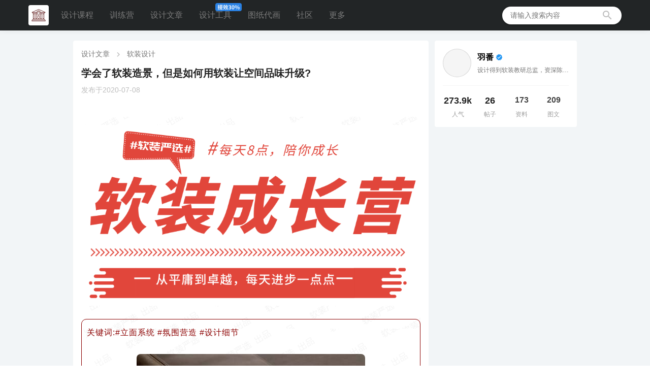

--- FILE ---
content_type: text/html;charset=utf-8
request_url: https://www.shejidedao.com/library/40289f8180bb66e80180bb7475e101d5
body_size: 25392
content:
<!DOCTYPE html><html><head><meta charset="utf-8"><meta name="viewport" content="width=device-width, initial-scale=1"><script type="importmap">{"imports":{"#entry":"/_nuxt/D95Z13aw.js"}}</script><title>学会了软装造景，但是如何用软装让空间品味升级?</title><style id="vuetify-theme-stylesheet">:root {
      --v-theme-background: 255,255,255;
      --v-theme-background-overlay-multiplier: 1;
      --v-theme-surface: 255,255,255;
      --v-theme-surface-overlay-multiplier: 1;
      --v-theme-surface-bright: 255,255,255;
      --v-theme-surface-bright-overlay-multiplier: 1;
      --v-theme-surface-light: 238,238,238;
      --v-theme-surface-light-overlay-multiplier: 1;
      --v-theme-surface-variant: 66,66,66;
      --v-theme-surface-variant-overlay-multiplier: 2;
      --v-theme-on-surface-variant: 238,238,238;
      --v-theme-primary: 135,0,0;
      --v-theme-primary-overlay-multiplier: 2;
      --v-theme-primary-darken-1: 31,85,146;
      --v-theme-primary-darken-1-overlay-multiplier: 2;
      --v-theme-secondary: 72,169,166;
      --v-theme-secondary-overlay-multiplier: 1;
      --v-theme-secondary-darken-1: 1,135,134;
      --v-theme-secondary-darken-1-overlay-multiplier: 1;
      --v-theme-error: 176,0,32;
      --v-theme-error-overlay-multiplier: 2;
      --v-theme-info: 33,150,243;
      --v-theme-info-overlay-multiplier: 1;
      --v-theme-success: 76,175,80;
      --v-theme-success-overlay-multiplier: 1;
      --v-theme-warning: 251,140,0;
      --v-theme-warning-overlay-multiplier: 1;
      --v-theme-deepgray: 34,37,38;
      --v-theme-deepgray-overlay-multiplier: 2;
      --v-theme-lightgray: 242,245,247;
      --v-theme-lightgray-overlay-multiplier: 1;
      --v-theme-lightprimary: 252,230,230;
      --v-theme-lightprimary-overlay-multiplier: 1;
      --v-theme-coursegray: 45,45,45;
      --v-theme-coursegray-overlay-multiplier: 2;
      --v-theme-wechatGreen: 4,192,95;
      --v-theme-wechatGreen-overlay-multiplier: 1;
      --v-theme-courseorange: 250,142,0;
      --v-theme-courseorange-overlay-multiplier: 1;
      --v-theme-on-background: 0,0,0;
      --v-theme-on-surface: 0,0,0;
      --v-theme-on-surface-bright: 0,0,0;
      --v-theme-on-surface-light: 0,0,0;
      --v-theme-on-primary: 255,255,255;
      --v-theme-on-primary-darken-1: 255,255,255;
      --v-theme-on-secondary: 255,255,255;
      --v-theme-on-secondary-darken-1: 255,255,255;
      --v-theme-on-error: 255,255,255;
      --v-theme-on-info: 255,255,255;
      --v-theme-on-success: 255,255,255;
      --v-theme-on-warning: 255,255,255;
      --v-theme-on-deepgray: 255,255,255;
      --v-theme-on-lightgray: 0,0,0;
      --v-theme-on-lightprimary: 0,0,0;
      --v-theme-on-coursegray: 255,255,255;
      --v-theme-on-wechatGreen: 255,255,255;
      --v-theme-on-courseorange: 255,255,255;
      --v-border-color: 0, 0, 0;
      --v-border-opacity: 0.12;
      --v-high-emphasis-opacity: 0.87;
      --v-medium-emphasis-opacity: 0.6;
      --v-disabled-opacity: 0.38;
      --v-idle-opacity: 0.04;
      --v-hover-opacity: 0.04;
      --v-focus-opacity: 0.12;
      --v-selected-opacity: 0.08;
      --v-activated-opacity: 0.12;
      --v-pressed-opacity: 0.12;
      --v-dragged-opacity: 0.08;
      --v-theme-kbd: 33, 37, 41;
      --v-theme-on-kbd: 255, 255, 255;
      --v-theme-code: 245, 245, 245;
      --v-theme-on-code: 0, 0, 0;
    }
    .v-theme--light {
      color-scheme: normal;
      --v-theme-background: 255,255,255;
      --v-theme-background-overlay-multiplier: 1;
      --v-theme-surface: 255,255,255;
      --v-theme-surface-overlay-multiplier: 1;
      --v-theme-surface-bright: 255,255,255;
      --v-theme-surface-bright-overlay-multiplier: 1;
      --v-theme-surface-light: 238,238,238;
      --v-theme-surface-light-overlay-multiplier: 1;
      --v-theme-surface-variant: 66,66,66;
      --v-theme-surface-variant-overlay-multiplier: 2;
      --v-theme-on-surface-variant: 238,238,238;
      --v-theme-primary: 24,103,192;
      --v-theme-primary-overlay-multiplier: 2;
      --v-theme-primary-darken-1: 31,85,146;
      --v-theme-primary-darken-1-overlay-multiplier: 2;
      --v-theme-secondary: 72,169,166;
      --v-theme-secondary-overlay-multiplier: 1;
      --v-theme-secondary-darken-1: 1,135,134;
      --v-theme-secondary-darken-1-overlay-multiplier: 1;
      --v-theme-error: 176,0,32;
      --v-theme-error-overlay-multiplier: 2;
      --v-theme-info: 33,150,243;
      --v-theme-info-overlay-multiplier: 1;
      --v-theme-success: 76,175,80;
      --v-theme-success-overlay-multiplier: 1;
      --v-theme-warning: 251,140,0;
      --v-theme-warning-overlay-multiplier: 1;
      --v-theme-on-background: 0,0,0;
      --v-theme-on-surface: 0,0,0;
      --v-theme-on-surface-bright: 0,0,0;
      --v-theme-on-surface-light: 0,0,0;
      --v-theme-on-primary: 255,255,255;
      --v-theme-on-primary-darken-1: 255,255,255;
      --v-theme-on-secondary: 255,255,255;
      --v-theme-on-secondary-darken-1: 255,255,255;
      --v-theme-on-error: 255,255,255;
      --v-theme-on-info: 255,255,255;
      --v-theme-on-success: 255,255,255;
      --v-theme-on-warning: 255,255,255;
      --v-border-color: 0, 0, 0;
      --v-border-opacity: 0.12;
      --v-high-emphasis-opacity: 0.87;
      --v-medium-emphasis-opacity: 0.6;
      --v-disabled-opacity: 0.38;
      --v-idle-opacity: 0.04;
      --v-hover-opacity: 0.04;
      --v-focus-opacity: 0.12;
      --v-selected-opacity: 0.08;
      --v-activated-opacity: 0.12;
      --v-pressed-opacity: 0.12;
      --v-dragged-opacity: 0.08;
      --v-theme-kbd: 238, 238, 238;
      --v-theme-on-kbd: 0, 0, 0;
      --v-theme-code: 245, 245, 245;
      --v-theme-on-code: 0, 0, 0;
    }
    .v-theme--dark {
      color-scheme: dark;
      --v-theme-background: 18,18,18;
      --v-theme-background-overlay-multiplier: 1;
      --v-theme-surface: 33,33,33;
      --v-theme-surface-overlay-multiplier: 1;
      --v-theme-surface-bright: 204,191,214;
      --v-theme-surface-bright-overlay-multiplier: 2;
      --v-theme-surface-light: 66,66,66;
      --v-theme-surface-light-overlay-multiplier: 1;
      --v-theme-surface-variant: 200,200,200;
      --v-theme-surface-variant-overlay-multiplier: 2;
      --v-theme-on-surface-variant: 0,0,0;
      --v-theme-primary: 33,150,243;
      --v-theme-primary-overlay-multiplier: 2;
      --v-theme-primary-darken-1: 39,124,193;
      --v-theme-primary-darken-1-overlay-multiplier: 2;
      --v-theme-secondary: 84,182,178;
      --v-theme-secondary-overlay-multiplier: 2;
      --v-theme-secondary-darken-1: 72,169,166;
      --v-theme-secondary-darken-1-overlay-multiplier: 2;
      --v-theme-error: 207,102,121;
      --v-theme-error-overlay-multiplier: 2;
      --v-theme-info: 33,150,243;
      --v-theme-info-overlay-multiplier: 2;
      --v-theme-success: 76,175,80;
      --v-theme-success-overlay-multiplier: 2;
      --v-theme-warning: 251,140,0;
      --v-theme-warning-overlay-multiplier: 2;
      --v-theme-on-background: 255,255,255;
      --v-theme-on-surface: 255,255,255;
      --v-theme-on-surface-bright: 0,0,0;
      --v-theme-on-surface-light: 255,255,255;
      --v-theme-on-primary: 255,255,255;
      --v-theme-on-primary-darken-1: 255,255,255;
      --v-theme-on-secondary: 255,255,255;
      --v-theme-on-secondary-darken-1: 255,255,255;
      --v-theme-on-error: 255,255,255;
      --v-theme-on-info: 255,255,255;
      --v-theme-on-success: 255,255,255;
      --v-theme-on-warning: 255,255,255;
      --v-border-color: 255, 255, 255;
      --v-border-opacity: 0.12;
      --v-high-emphasis-opacity: 1;
      --v-medium-emphasis-opacity: 0.7;
      --v-disabled-opacity: 0.5;
      --v-idle-opacity: 0.1;
      --v-hover-opacity: 0.04;
      --v-focus-opacity: 0.12;
      --v-selected-opacity: 0.08;
      --v-activated-opacity: 0.12;
      --v-pressed-opacity: 0.16;
      --v-dragged-opacity: 0.08;
      --v-theme-kbd: 66, 66, 66;
      --v-theme-on-kbd: 255, 255, 255;
      --v-theme-code: 52, 52, 52;
      --v-theme-on-code: 204, 204, 204;
    }
    .v-theme--myCustomLightTheme {
      color-scheme: normal;
      --v-theme-background: 255,255,255;
      --v-theme-background-overlay-multiplier: 1;
      --v-theme-surface: 255,255,255;
      --v-theme-surface-overlay-multiplier: 1;
      --v-theme-surface-bright: 255,255,255;
      --v-theme-surface-bright-overlay-multiplier: 1;
      --v-theme-surface-light: 238,238,238;
      --v-theme-surface-light-overlay-multiplier: 1;
      --v-theme-surface-variant: 66,66,66;
      --v-theme-surface-variant-overlay-multiplier: 2;
      --v-theme-on-surface-variant: 238,238,238;
      --v-theme-primary: 135,0,0;
      --v-theme-primary-overlay-multiplier: 2;
      --v-theme-primary-darken-1: 31,85,146;
      --v-theme-primary-darken-1-overlay-multiplier: 2;
      --v-theme-secondary: 72,169,166;
      --v-theme-secondary-overlay-multiplier: 1;
      --v-theme-secondary-darken-1: 1,135,134;
      --v-theme-secondary-darken-1-overlay-multiplier: 1;
      --v-theme-error: 176,0,32;
      --v-theme-error-overlay-multiplier: 2;
      --v-theme-info: 33,150,243;
      --v-theme-info-overlay-multiplier: 1;
      --v-theme-success: 76,175,80;
      --v-theme-success-overlay-multiplier: 1;
      --v-theme-warning: 251,140,0;
      --v-theme-warning-overlay-multiplier: 1;
      --v-theme-deepgray: 34,37,38;
      --v-theme-deepgray-overlay-multiplier: 2;
      --v-theme-lightgray: 242,245,247;
      --v-theme-lightgray-overlay-multiplier: 1;
      --v-theme-lightprimary: 252,230,230;
      --v-theme-lightprimary-overlay-multiplier: 1;
      --v-theme-coursegray: 45,45,45;
      --v-theme-coursegray-overlay-multiplier: 2;
      --v-theme-wechatGreen: 4,192,95;
      --v-theme-wechatGreen-overlay-multiplier: 1;
      --v-theme-courseorange: 250,142,0;
      --v-theme-courseorange-overlay-multiplier: 1;
      --v-theme-on-background: 0,0,0;
      --v-theme-on-surface: 0,0,0;
      --v-theme-on-surface-bright: 0,0,0;
      --v-theme-on-surface-light: 0,0,0;
      --v-theme-on-primary: 255,255,255;
      --v-theme-on-primary-darken-1: 255,255,255;
      --v-theme-on-secondary: 255,255,255;
      --v-theme-on-secondary-darken-1: 255,255,255;
      --v-theme-on-error: 255,255,255;
      --v-theme-on-info: 255,255,255;
      --v-theme-on-success: 255,255,255;
      --v-theme-on-warning: 255,255,255;
      --v-theme-on-deepgray: 255,255,255;
      --v-theme-on-lightgray: 0,0,0;
      --v-theme-on-lightprimary: 0,0,0;
      --v-theme-on-coursegray: 255,255,255;
      --v-theme-on-wechatGreen: 255,255,255;
      --v-theme-on-courseorange: 255,255,255;
      --v-border-color: 0, 0, 0;
      --v-border-opacity: 0.12;
      --v-high-emphasis-opacity: 0.87;
      --v-medium-emphasis-opacity: 0.6;
      --v-disabled-opacity: 0.38;
      --v-idle-opacity: 0.04;
      --v-hover-opacity: 0.04;
      --v-focus-opacity: 0.12;
      --v-selected-opacity: 0.08;
      --v-activated-opacity: 0.12;
      --v-pressed-opacity: 0.12;
      --v-dragged-opacity: 0.08;
      --v-theme-kbd: 33, 37, 41;
      --v-theme-on-kbd: 255, 255, 255;
      --v-theme-code: 245, 245, 245;
      --v-theme-on-code: 0, 0, 0;
    }
    .bg-background {
      --v-theme-overlay-multiplier: var(--v-theme-background-overlay-multiplier);
      background-color: rgb(var(--v-theme-background)) !important;
      color: rgb(var(--v-theme-on-background)) !important;
    }
    .bg-surface {
      --v-theme-overlay-multiplier: var(--v-theme-surface-overlay-multiplier);
      background-color: rgb(var(--v-theme-surface)) !important;
      color: rgb(var(--v-theme-on-surface)) !important;
    }
    .bg-surface-bright {
      --v-theme-overlay-multiplier: var(--v-theme-surface-bright-overlay-multiplier);
      background-color: rgb(var(--v-theme-surface-bright)) !important;
      color: rgb(var(--v-theme-on-surface-bright)) !important;
    }
    .bg-surface-light {
      --v-theme-overlay-multiplier: var(--v-theme-surface-light-overlay-multiplier);
      background-color: rgb(var(--v-theme-surface-light)) !important;
      color: rgb(var(--v-theme-on-surface-light)) !important;
    }
    .bg-surface-variant {
      --v-theme-overlay-multiplier: var(--v-theme-surface-variant-overlay-multiplier);
      background-color: rgb(var(--v-theme-surface-variant)) !important;
      color: rgb(var(--v-theme-on-surface-variant)) !important;
    }
    .bg-primary {
      --v-theme-overlay-multiplier: var(--v-theme-primary-overlay-multiplier);
      background-color: rgb(var(--v-theme-primary)) !important;
      color: rgb(var(--v-theme-on-primary)) !important;
    }
    .bg-primary-darken-1 {
      --v-theme-overlay-multiplier: var(--v-theme-primary-darken-1-overlay-multiplier);
      background-color: rgb(var(--v-theme-primary-darken-1)) !important;
      color: rgb(var(--v-theme-on-primary-darken-1)) !important;
    }
    .bg-secondary {
      --v-theme-overlay-multiplier: var(--v-theme-secondary-overlay-multiplier);
      background-color: rgb(var(--v-theme-secondary)) !important;
      color: rgb(var(--v-theme-on-secondary)) !important;
    }
    .bg-secondary-darken-1 {
      --v-theme-overlay-multiplier: var(--v-theme-secondary-darken-1-overlay-multiplier);
      background-color: rgb(var(--v-theme-secondary-darken-1)) !important;
      color: rgb(var(--v-theme-on-secondary-darken-1)) !important;
    }
    .bg-error {
      --v-theme-overlay-multiplier: var(--v-theme-error-overlay-multiplier);
      background-color: rgb(var(--v-theme-error)) !important;
      color: rgb(var(--v-theme-on-error)) !important;
    }
    .bg-info {
      --v-theme-overlay-multiplier: var(--v-theme-info-overlay-multiplier);
      background-color: rgb(var(--v-theme-info)) !important;
      color: rgb(var(--v-theme-on-info)) !important;
    }
    .bg-success {
      --v-theme-overlay-multiplier: var(--v-theme-success-overlay-multiplier);
      background-color: rgb(var(--v-theme-success)) !important;
      color: rgb(var(--v-theme-on-success)) !important;
    }
    .bg-warning {
      --v-theme-overlay-multiplier: var(--v-theme-warning-overlay-multiplier);
      background-color: rgb(var(--v-theme-warning)) !important;
      color: rgb(var(--v-theme-on-warning)) !important;
    }
    .bg-deepgray {
      --v-theme-overlay-multiplier: var(--v-theme-deepgray-overlay-multiplier);
      background-color: rgb(var(--v-theme-deepgray)) !important;
      color: rgb(var(--v-theme-on-deepgray)) !important;
    }
    .bg-lightgray {
      --v-theme-overlay-multiplier: var(--v-theme-lightgray-overlay-multiplier);
      background-color: rgb(var(--v-theme-lightgray)) !important;
      color: rgb(var(--v-theme-on-lightgray)) !important;
    }
    .bg-lightprimary {
      --v-theme-overlay-multiplier: var(--v-theme-lightprimary-overlay-multiplier);
      background-color: rgb(var(--v-theme-lightprimary)) !important;
      color: rgb(var(--v-theme-on-lightprimary)) !important;
    }
    .bg-coursegray {
      --v-theme-overlay-multiplier: var(--v-theme-coursegray-overlay-multiplier);
      background-color: rgb(var(--v-theme-coursegray)) !important;
      color: rgb(var(--v-theme-on-coursegray)) !important;
    }
    .bg-wechatGreen {
      --v-theme-overlay-multiplier: var(--v-theme-wechatGreen-overlay-multiplier);
      background-color: rgb(var(--v-theme-wechatGreen)) !important;
      color: rgb(var(--v-theme-on-wechatGreen)) !important;
    }
    .bg-courseorange {
      --v-theme-overlay-multiplier: var(--v-theme-courseorange-overlay-multiplier);
      background-color: rgb(var(--v-theme-courseorange)) !important;
      color: rgb(var(--v-theme-on-courseorange)) !important;
    }
    .text-background {
      color: rgb(var(--v-theme-background)) !important;
    }
    .border-background {
      --v-border-color: var(--v-theme-background);
    }
    .text-surface {
      color: rgb(var(--v-theme-surface)) !important;
    }
    .border-surface {
      --v-border-color: var(--v-theme-surface);
    }
    .text-surface-bright {
      color: rgb(var(--v-theme-surface-bright)) !important;
    }
    .border-surface-bright {
      --v-border-color: var(--v-theme-surface-bright);
    }
    .text-surface-light {
      color: rgb(var(--v-theme-surface-light)) !important;
    }
    .border-surface-light {
      --v-border-color: var(--v-theme-surface-light);
    }
    .text-surface-variant {
      color: rgb(var(--v-theme-surface-variant)) !important;
    }
    .border-surface-variant {
      --v-border-color: var(--v-theme-surface-variant);
    }
    .on-surface-variant {
      color: rgb(var(--v-theme-on-surface-variant)) !important;
    }
    .text-primary {
      color: rgb(var(--v-theme-primary)) !important;
    }
    .border-primary {
      --v-border-color: var(--v-theme-primary);
    }
    .text-primary-darken-1 {
      color: rgb(var(--v-theme-primary-darken-1)) !important;
    }
    .border-primary-darken-1 {
      --v-border-color: var(--v-theme-primary-darken-1);
    }
    .text-secondary {
      color: rgb(var(--v-theme-secondary)) !important;
    }
    .border-secondary {
      --v-border-color: var(--v-theme-secondary);
    }
    .text-secondary-darken-1 {
      color: rgb(var(--v-theme-secondary-darken-1)) !important;
    }
    .border-secondary-darken-1 {
      --v-border-color: var(--v-theme-secondary-darken-1);
    }
    .text-error {
      color: rgb(var(--v-theme-error)) !important;
    }
    .border-error {
      --v-border-color: var(--v-theme-error);
    }
    .text-info {
      color: rgb(var(--v-theme-info)) !important;
    }
    .border-info {
      --v-border-color: var(--v-theme-info);
    }
    .text-success {
      color: rgb(var(--v-theme-success)) !important;
    }
    .border-success {
      --v-border-color: var(--v-theme-success);
    }
    .text-warning {
      color: rgb(var(--v-theme-warning)) !important;
    }
    .border-warning {
      --v-border-color: var(--v-theme-warning);
    }
    .on-background {
      color: rgb(var(--v-theme-on-background)) !important;
    }
    .on-surface {
      color: rgb(var(--v-theme-on-surface)) !important;
    }
    .on-surface-bright {
      color: rgb(var(--v-theme-on-surface-bright)) !important;
    }
    .on-surface-light {
      color: rgb(var(--v-theme-on-surface-light)) !important;
    }
    .on-primary {
      color: rgb(var(--v-theme-on-primary)) !important;
    }
    .on-primary-darken-1 {
      color: rgb(var(--v-theme-on-primary-darken-1)) !important;
    }
    .on-secondary {
      color: rgb(var(--v-theme-on-secondary)) !important;
    }
    .on-secondary-darken-1 {
      color: rgb(var(--v-theme-on-secondary-darken-1)) !important;
    }
    .on-error {
      color: rgb(var(--v-theme-on-error)) !important;
    }
    .on-info {
      color: rgb(var(--v-theme-on-info)) !important;
    }
    .on-success {
      color: rgb(var(--v-theme-on-success)) !important;
    }
    .on-warning {
      color: rgb(var(--v-theme-on-warning)) !important;
    }
    .text-deepgray {
      color: rgb(var(--v-theme-deepgray)) !important;
    }
    .border-deepgray {
      --v-border-color: var(--v-theme-deepgray);
    }
    .text-lightgray {
      color: rgb(var(--v-theme-lightgray)) !important;
    }
    .border-lightgray {
      --v-border-color: var(--v-theme-lightgray);
    }
    .text-lightprimary {
      color: rgb(var(--v-theme-lightprimary)) !important;
    }
    .border-lightprimary {
      --v-border-color: var(--v-theme-lightprimary);
    }
    .text-coursegray {
      color: rgb(var(--v-theme-coursegray)) !important;
    }
    .border-coursegray {
      --v-border-color: var(--v-theme-coursegray);
    }
    .text-wechatGreen {
      color: rgb(var(--v-theme-wechatGreen)) !important;
    }
    .border-wechatGreen {
      --v-border-color: var(--v-theme-wechatGreen);
    }
    .text-courseorange {
      color: rgb(var(--v-theme-courseorange)) !important;
    }
    .border-courseorange {
      --v-border-color: var(--v-theme-courseorange);
    }
    .on-deepgray {
      color: rgb(var(--v-theme-on-deepgray)) !important;
    }
    .on-lightgray {
      color: rgb(var(--v-theme-on-lightgray)) !important;
    }
    .on-lightprimary {
      color: rgb(var(--v-theme-on-lightprimary)) !important;
    }
    .on-coursegray {
      color: rgb(var(--v-theme-on-coursegray)) !important;
    }
    .on-wechatGreen {
      color: rgb(var(--v-theme-on-wechatGreen)) !important;
    }
    .on-courseorange {
      color: rgb(var(--v-theme-on-courseorange)) !important;
    }
</style><style>.main-content[data-v-c6e773d7]{padding-top:60px}</style><style>.header-container[data-v-382e3caf]{background-color:rgb(var(--v-theme-deepgray));box-shadow:0 2px 10px #0000000d;height:60px;z-index:1000}.header-container .content-container[data-v-382e3caf]{height:60px}.header-container[data-v-382e3caf] .nav-item{color:#7b7b7b;padding:8px 16px;transition:all .3s ease;white-space:nowrap}.header-container[data-v-382e3caf] .nav-item:hover{background-color:#3b3b3b;color:#fff}</style><style>.logo-container[data-v-03458226]{height:40px;width:40px}</style><style>.navigator-container[data-v-c317bf08]{gap:8px;padding:8px}.small-icon[data-v-c317bf08]{height:16px;-o-object-fit:contain;object-fit:contain;right:-4px;top:-4px}</style><style>.search-container[data-v-4104308d]{transition:box-shadow .2s cubic-bezier(.4,0,.2,1);width:235px}.border-none[data-v-4104308d]{border:none!important}.outline-none[data-v-4104308d]{outline:none!important}.hover-bg-grey[data-v-4104308d]{transition:background-color .2s}.hover-bg-grey[data-v-4104308d]:hover{background-color:#f5f5f5}.hover-primary[data-v-4104308d]:hover{color:rgb(var(--v-theme-primary))!important}.hover-text-dark[data-v-4104308d]{transition:color .2s}.hover-text-dark[data-v-4104308d]:hover{color:#333!important}</style><style>.login-card[data-v-df2c5748]{overflow:hidden}.login-card .login-panel[data-v-df2c5748]{min-height:490px}.login-card .login-panel .ad-image-wrapper[data-v-df2c5748]{width:326px}.login-card .login-content-wrapper[data-v-df2c5748]{position:relative;width:360px}.login-card .login-content-wrapper .close-btn[data-v-df2c5748]{cursor:pointer;position:absolute;right:10px;top:10px;z-index:10}.login-card .login-content-wrapper header[data-v-df2c5748]{height:430px;padding:50px 0 10px}.login-card .login-content-wrapper footer[data-v-df2c5748]{border-top:1px solid #292c2d;padding-top:3px}</style><style>.story-detail-container[data-v-50023932]{width:992px}.story-detail-container>div[data-v-50023932]:first-child{width:700px}.story-detail-container>div[data-v-50023932]:nth-child(2){width:292px}.fixed-page[data-v-50023932]{top:80px;transform:translate(12px);width:280px;z-index:10}</style><style>.footer-container[data-v-52fc3e8d]{background-color:rgb(var(--v-theme-deepgray));height:335px;padding:40px 0 25px}.footer-container .footer-about[data-v-52fc3e8d]{border-bottom:1px solid #292c2d;margin-bottom:20px}</style><style>.design-footer[data-v-1c55c7b2]{color:#fff;margin-right:90px;padding-bottom:20px}.main-title[data-v-1c55c7b2]{font-size:1.5rem;margin-bottom:1.5rem}.footer-nav[data-v-1c55c7b2]{gap:2rem}.link-group[data-v-1c55c7b2]{gap:1rem}.nav-link[data-v-1c55c7b2]:hover{color:#fff}</style><style>.design-footer[data-v-cbd60a50]{color:#fff;margin-right:90px;padding-bottom:20px}.main-title[data-v-cbd60a50]{font-size:1.5rem;margin-bottom:1.5rem}.footer-nav[data-v-cbd60a50]{gap:2rem}.link-group[data-v-cbd60a50]{gap:1rem}.nav-link[data-v-cbd60a50]:hover{color:#fff}</style><style>.copyright-footer[data-v-cb4f1200]{color:#888;font-size:14px;margin-top:20px;white-space:nowrap}.footer-item[data-v-cb4f1200]:not(:first-child):before{color:#ddd;content:"|";margin:0 16px}a[data-v-cb4f1200]{color:inherit;text-decoration:none}.icp-link[data-v-cb4f1200]{gap:6px}.icp-link img[data-v-cb4f1200]{height:16px;width:16px}</style><style>.v-snackbar.v-snackbar--top[data-v-1c08305a]{top:60px}</style><style>.breadcrumb-container[data-v-09f025a9]{white-space:nowrap}.breadcrumb-link[data-v-09f025a9]:hover{color:rgb(var(--v-theme-primary))!important}.transition-swing[data-v-09f025a9]{transition:color .2s ease}</style><style>.lh-md[data-v-ed32b0b7]{line-height:1.8!important}.rich-text-wrapper[data-v-ed32b0b7]{transition:max-height .3s ease}.expand-mask[data-v-ed32b0b7]{background:linear-gradient(180deg,#fff0 0,#ffffffe6 60%,#fff);height:240px;z-index:5}[data-v-ed32b0b7] img{border-radius:8px;height:auto;margin:16px 0;max-width:100%}[data-v-ed32b0b7] p{font-size:16px;margin-bottom:1rem;text-align:justify}</style><style>.textTag span[data-v-6826ea00]{border-radius:26px;margin-right:15px}</style><style>.transition-colors[data-v-4dcfa827]{transition:color .3s ease}.hover-bg[data-v-4dcfa827]:hover{background-color:#e0e0e0!important}.action-list[data-v-4dcfa827]{gap:20px}</style><style>.hover-bg-grey[data-v-3324effd]:hover{background-color:#f5f5f5}.hover-text-primary[data-v-3324effd]:hover{color:rgb(var(--v-theme-primary))!important}textarea[data-v-3324effd]{scrollbar-width:none;-ms-overflow-style:none}textarea[data-v-3324effd]::-webkit-scrollbar{display:none}</style><style>.emoji-item[data-v-6a760c6f]{transition:background-color .2s}.emoji-item[data-v-6a760c6f]:hover{background-color:#f5f5f5}.emoji-picker-container[data-v-6a760c6f]::-webkit-scrollbar{width:4px}.emoji-picker-container[data-v-6a760c6f]::-webkit-scrollbar-thumb{background-color:#ccc}</style><style>.image-preview-overlay[data-v-ecd5932b]{background-color:#000000e6;height:100vh;transition:opacity .3s ease;width:100vw;z-index:2000}.image-container[data-v-ecd5932b]{max-height:90vh;max-width:90vw}.preview-image[data-v-ecd5932b]{max-height:100%;max-width:100%;min-width:150px;-o-object-fit:contain;object-fit:contain;transition:transform .3s ease,opacity .3s ease}.nav-btn[data-v-ecd5932b]{background-color:#ffffff40!important;color:#fff!important;position:absolute;top:50%;transform:translateY(-50%);transition:all .2s ease-in-out;z-index:2001}.nav-btn[disabled][data-v-ecd5932b]{opacity:0!important;visibility:hidden}.nav-btn[data-v-ecd5932b]:not([disabled]){background-color:#fff6!important;opacity:1!important}.nav-btn[data-v-ecd5932b]:not([disabled]):hover{background-color:#fff9!important;transform:translateY(-50%) scale(1.1)}.nav-btn-left[data-v-ecd5932b]{left:16px}.nav-btn-right[data-v-ecd5932b]{right:16px}</style><style>.hover-primary[data-v-9a4d765c]:hover{color:rgb(var(--v-theme-primary))!important}.hover-bg-grey[data-v-9a4d765c]:hover{background-color:#e0e0e0!important}.transition-colors[data-v-9a4d765c]{transition:all .2s ease-in-out}.member-item[data-v-9a4d765c]{height:49px;width:24%}</style><style>.lh-sm[data-v-9ef73ff2]{line-height:1.4!important}.section-item[data-v-9ef73ff2]{transition:background-color .2s}.section-item[data-v-9ef73ff2]:hover{background-color:#f5f5f5}.hover-text-dark[data-v-9ef73ff2]{transition:color .2s}.hover-text-dark[data-v-9ef73ff2]:hover{color:#333!important}.column-card[data-v-9ef73ff2]{width:280px}</style><link rel="stylesheet" href="/_nuxt/entry.BAOo2E8x.css" crossorigin><link rel="stylesheet" href="/_nuxt/Story.DWo0iNeU.css" crossorigin><link rel="stylesheet" href="/_nuxt/VAvatar.DVTzmG0f.css" crossorigin><link rel="stylesheet" href="/_nuxt/VSheet.BOaw1GDg.css" crossorigin><link rel="stylesheet" href="/_nuxt/position.DF7EM8Ds.css" crossorigin><link rel="stylesheet" href="/_nuxt/VBtn.DYG1YbPu.css" crossorigin><link rel="stylesheet" href="/_nuxt/VList.2n1KPs4p.css" crossorigin><link rel="stylesheet" href="/_nuxt/VListItem.BSDpVpUQ.css" crossorigin><link rel="stylesheet" href="/_nuxt/VDivider.DBONV6LQ.css" crossorigin><link rel="stylesheet" href="/_nuxt/VCard.D9lMhr97.css" crossorigin><link rel="stylesheet" href="/_nuxt/TrainCourse.hFpAvm5r.css" crossorigin><link rel="stylesheet" href="/_nuxt/OfflineCourse.hXkwcngH.css" crossorigin><link rel="stylesheet" href="/_nuxt/VipIcon.CcktvhAF.css" crossorigin><link rel="stylesheet" href="/_nuxt/VDialog.Dk_v9Av4.css" crossorigin><link rel="stylesheet" href="/_nuxt/VWindowItem.CfUCEIPz.css" crossorigin><link rel="stylesheet" href="/_nuxt/VChip.B4teM-n1.css" crossorigin><link rel="stylesheet" href="/_nuxt/VSkeletonLoader.Cveuj5_-.css" crossorigin><link rel="stylesheet" href="/_nuxt/VTextField.VWUO546H.css" crossorigin><link rel="stylesheet" href="/_nuxt/RelatedGroup.hbbFFym0.css" crossorigin><link rel="stylesheet" href="/_nuxt/Means.Baz5sPWN.css" crossorigin><link rel="stylesheet" href="/_nuxt/Emoticon.BPoOBvXE.css" crossorigin><link rel="modulepreload" as="script" crossorigin href="/_nuxt/D95Z13aw.js"><link rel="modulepreload" as="script" crossorigin href="/_nuxt/CnfJDKYd.js"><link rel="modulepreload" as="script" crossorigin href="/_nuxt/Boal9W3g.js"><link rel="modulepreload" as="script" crossorigin href="/_nuxt/CRrWgAba.js"><link rel="modulepreload" as="script" crossorigin href="/_nuxt/DE9xYFhS.js"><link rel="modulepreload" as="script" crossorigin href="/_nuxt/KMn_20kF.js"><link rel="modulepreload" as="script" crossorigin href="/_nuxt/CIiOiI-K.js"><link rel="modulepreload" as="script" crossorigin href="/_nuxt/Z983Ht5U.js"><link rel="modulepreload" as="script" crossorigin href="/_nuxt/CWn-Eeri.js"><link rel="modulepreload" as="script" crossorigin href="/_nuxt/DoDTeNff.js"><link rel="modulepreload" as="script" crossorigin href="/_nuxt/BeXFIwID.js"><link rel="modulepreload" as="script" crossorigin href="/_nuxt/911orCEN.js"><link rel="modulepreload" as="script" crossorigin href="/_nuxt/pwncY21r.js"><link rel="modulepreload" as="script" crossorigin href="/_nuxt/ByJI4sEP.js"><link rel="modulepreload" as="script" crossorigin href="/_nuxt/DIvcioXK.js"><link rel="modulepreload" as="script" crossorigin href="/_nuxt/B_vrtRF2.js"><link rel="modulepreload" as="script" crossorigin href="/_nuxt/iabXZUMz.js"><link rel="modulepreload" as="script" crossorigin href="/_nuxt/8Fc_RlgK.js"><link rel="modulepreload" as="script" crossorigin href="/_nuxt/D2lTYdk4.js"><link rel="modulepreload" as="script" crossorigin href="/_nuxt/BLgaDyO1.js"><link rel="modulepreload" as="script" crossorigin href="/_nuxt/TsRxPYJK.js"><link rel="modulepreload" as="script" crossorigin href="/_nuxt/D4Ab6N8K.js"><link rel="modulepreload" as="script" crossorigin href="/_nuxt/oHPvIF6M.js"><link rel="modulepreload" as="script" crossorigin href="/_nuxt/DQj8x647.js"><link rel="modulepreload" as="script" crossorigin href="/_nuxt/04Hfsx4l.js"><link rel="modulepreload" as="script" crossorigin href="/_nuxt/CFtPLzrB.js"><link rel="modulepreload" as="script" crossorigin href="/_nuxt/B8Qy3yZ8.js"><link rel="modulepreload" as="script" crossorigin href="/_nuxt/C39eyF0d.js"><link rel="modulepreload" as="script" crossorigin href="/_nuxt/a2pYtU4e.js"><link rel="modulepreload" as="script" crossorigin href="/_nuxt/DfuiZSry.js"><link rel="modulepreload" as="script" crossorigin href="/_nuxt/REAUDGAY.js"><link rel="modulepreload" as="script" crossorigin href="/_nuxt/DgSKn1vg.js"><link rel="modulepreload" as="script" crossorigin href="/_nuxt/Bxsk5RKl.js"><link rel="modulepreload" as="script" crossorigin href="/_nuxt/BTHh4vZq.js"><link rel="modulepreload" as="script" crossorigin href="/_nuxt/CtO-sypr.js"><link rel="modulepreload" as="script" crossorigin href="/_nuxt/BfJiteF5.js"><link rel="modulepreload" as="script" crossorigin href="/_nuxt/pulnSorL.js"><link rel="modulepreload" as="script" crossorigin href="/_nuxt/ChM-IVj1.js"><link rel="modulepreload" as="script" crossorigin href="/_nuxt/3Y0zDSVh.js"><link rel="modulepreload" as="script" crossorigin href="/_nuxt/B_YXWz3P.js"><link rel="modulepreload" as="script" crossorigin href="/_nuxt/D8_0iKal.js"><link rel="modulepreload" as="script" crossorigin href="/_nuxt/Kydea-6b.js"><link rel="modulepreload" as="script" crossorigin href="/_nuxt/pkzlux_D.js"><link rel="modulepreload" as="script" crossorigin href="/_nuxt/D2PGfJu7.js"><link rel="modulepreload" as="script" crossorigin href="/_nuxt/CdvS4teo.js"><link rel="modulepreload" as="script" crossorigin href="/_nuxt/DqWxSDr8.js"><link rel="modulepreload" as="script" crossorigin href="/_nuxt/D1rqODbI.js"><link rel="modulepreload" as="script" crossorigin href="/_nuxt/2O16DmZf.js"><link rel="modulepreload" as="script" crossorigin href="/_nuxt/CiZhsfrA.js"><link rel="modulepreload" as="script" crossorigin href="/_nuxt/DAsiXLGG.js"><link rel="modulepreload" as="script" crossorigin href="/_nuxt/CViMMlvQ.js"><link rel="modulepreload" as="script" crossorigin href="/_nuxt/C1ZddpR4.js"><link rel="preload" as="fetch" fetchpriority="low" crossorigin="anonymous" href="/_nuxt/builds/meta/5a3b9aa9-08ca-48ae-889d-e5ddaa63ec69.json"><script src="https://hm.baidu.com/hm.js?3a2641755e9c28cbde89fb11e8490ec4" defer></script><link rel="prefetch" as="script" crossorigin href="/_nuxt/DjIkRq5A.js"><link rel="prefetch" as="script" crossorigin href="/_nuxt/CTTD-Us7.js"><link rel="prefetch" as="script" crossorigin href="/_nuxt/C1hGjBuy.js"><link rel="prefetch" as="script" crossorigin href="/_nuxt/CtO1--Kw.js"><link rel="prefetch" as="script" crossorigin href="/_nuxt/B4FfrKV-.js"><link rel="prefetch" as="style" crossorigin href="/_nuxt/FixedAction.BM1t-yYj.css"><link rel="prefetch" as="script" crossorigin href="/_nuxt/BbzvaFT9.js"><link rel="prefetch" as="style" crossorigin href="/_nuxt/Community.DxaiL1h6.css"><link rel="prefetch" as="style" crossorigin href="/_nuxt/VCheckbox.CvH8ekHL.css"><link rel="prefetch" as="style" crossorigin href="/_nuxt/VSelectionControl.CdaDJBAG.css"><link rel="prefetch" as="script" crossorigin href="/_nuxt/DmrfLh8h.js"><link rel="prefetch" as="script" crossorigin href="/_nuxt/D1Aao9CT.js"><link rel="prefetch" as="script" crossorigin href="/_nuxt/ChTj_67u.js"><link rel="prefetch" as="script" crossorigin href="/_nuxt/DAEJngj9.js"><link rel="prefetch" as="script" crossorigin href="/_nuxt/Bb77SfFl.js"><meta name="description" content="<sectionstyle=&quot;background-image:url('https://public.shejidedao.com/1755854334023dea10e0aa36d7235ac"><meta name="keyWords" content="在线课程,训练营,深化设计,软装设计,室内设计案例分享,软装设计技巧,设计材料介绍,设计施工工艺合集"><link rel="icon" type="image/x-icon" href="/favicon.ico"><meta name="keywords" content="细节的设计,软装造景,软装空间设计,陈设,空间搭配,软装,室内设计培训流程"><script type="module" src="/_nuxt/D95Z13aw.js" crossorigin></script></head><body><div id="__nuxt"><div data-v-c6e773d7><div class="v-application v-theme--myCustomLightTheme v-layout v-layout--full-height v-locale--is-ltr" style="" data-v-c6e773d7><div class="v-application__wrap"><!--[--><header class="header-container position-fixed left-0 top-0 right-0" data-v-c6e773d7 data-v-382e3caf><div class="sjdd-container content-container d-flex ma-auto align-center justify-space-between" data-v-382e3caf><div class="left-section d-flex align-center" data-v-382e3caf><a href="/" rel="noopener noreferrer" target="_blank" class="logo-container" title="首页" data-v-382e3caf data-v-03458226><img class="rounded w-100 h-100" src="https://public.shejidedao.com/251a3dd981b24467a10673f4bf4cff31.png" alt="logo" srcset data-v-03458226></a><div class="navigator-container d-flex" data-v-382e3caf data-v-c317bf08><!--[--><!--[--><!--[--><a href="/course" rel="noopener noreferrer" target="_blank" aria-haspopup="menu" aria-expanded="false" aria-controls="v-menu-v-0-0-0" aria-owns="v-menu-v-0-0-0" class="nav-item cursor-pointer rounded d-flex align-center position-relative" data-v-c317bf08>设计课程 <!----></a><!--]--><!----><!--]--><!--[--><!--[--><a href="/trainingCamp" rel="noopener noreferrer" target="_blank" aria-haspopup="menu" aria-expanded="false" aria-controls="v-menu-v-0-0-1" aria-owns="v-menu-v-0-0-1" class="nav-item cursor-pointer rounded d-flex align-center position-relative" data-v-c317bf08>训练营 <!----></a><!--]--><!----><!--]--><!--[--><!--[--><a href="/library" rel="noopener noreferrer" target="_blank" aria-haspopup="menu" aria-expanded="false" aria-controls="v-menu-v-0-0-2" aria-owns="v-menu-v-0-0-2" class="nav-item cursor-pointer rounded d-flex align-center position-relative" data-v-c317bf08>设计文章 <!----></a><!--]--><!----><!--]--><!--[--><!--[--><a href="/navigator" rel="noopener noreferrer" target="_blank" aria-haspopup="menu" aria-expanded="false" aria-controls="v-menu-v-0-0-3" aria-owns="v-menu-v-0-0-3" class="nav-item cursor-pointer rounded d-flex align-center position-relative" data-v-c317bf08>设计工具 <img src="https://public.shejidedao.com/c159679230da4a65b2054d26ab2abd7d.png" alt="小图标" class="small-icon position-absolute" data-v-c317bf08></a><!--]--><!----><!--]--><!--[--><!--[--><a href="/drawingInstead" rel="noopener noreferrer" target="_blank" aria-haspopup="menu" aria-expanded="false" aria-controls="v-menu-v-0-0-4" aria-owns="v-menu-v-0-0-4" class="nav-item cursor-pointer rounded d-flex align-center position-relative" data-v-c317bf08>图纸代画 <!----></a><!--]--><!----><!--]--><!--[--><!--[--><a href="/community" rel="noopener noreferrer" target="_blank" aria-haspopup="menu" aria-expanded="false" aria-controls="v-menu-v-0-0-5" aria-owns="v-menu-v-0-0-5" class="nav-item cursor-pointer rounded d-flex align-center position-relative" data-v-c317bf08>社区 <!----></a><!--]--><!----><!--]--><!--[--><!--[--><div aria-haspopup="menu" aria-expanded="false" aria-controls="v-menu-v-0-0-6" aria-owns="v-menu-v-0-0-6" class="nav-item cursor-pointer rounded d-flex align-center position-relative" data-v-c317bf08>更多 <!----></div><!--]--><!----><!--]--><!--]--></div></div><div class="right-section d-flex align-center" data-v-382e3caf><div class="search-container position-relative rounded-pill transition-swing bg-pure-white elevation-2" data-v-382e3caf data-v-4104308d><div class="d-flex align-center px-4" style="height:35px;" data-v-4104308d><input value="" type="text" placeholder="请输入搜索内容" class="flex-grow-1 border-none outline-none text-14 text-grey-darken-3" data-v-4104308d><i class="mdi-magnify mdi v-icon notranslate v-theme--myCustomLightTheme v-icon--size-default text-grey-lighten-1 v-icon--clickable cursor-pointer hover-primary transition-swing" style="" role="button" aria-hidden="false" tabindex="0" data-v-4104308d></i></div><!----></div><span data-v-382e3caf></span></div></div></header><!--[--><!----><!----><!--]--><main class="main-content" data-v-c6e773d7><!--[--><div></div><div class="bg-lightgray min-h-full py-5" data-v-50023932><div class="story-detail-container mx-auto d-flex" data-v-50023932><div class="bg-white rounded pa-4" data-v-50023932><nav class="breadcrumb-container d-flex align-center pb-3 bg-pure-white overflow-hidden flex-nowrap" data-v-50023932 data-v-09f025a9><!--[--><!--[--><div class="d-flex align-center" data-v-09f025a9><a href="/library" class="breadcrumb-link text-14 text-grey-darken-1 text-decoration-none text-no-wrap transition-swing" data-v-09f025a9>设计文章</a></div><i class="mdi-chevron-right mdi v-icon notranslate v-theme--myCustomLightTheme mx-2 text-grey-lighten-1 flex-shrink-0" style="font-size:18px;height:18px;width:18px;" aria-hidden="true" data-v-09f025a9></i><!--]--><!--[--><div class="d-flex align-center" data-v-09f025a9><a href="/library?categoryId=e208f9395018412a93ddb34e1b4d7559" class="breadcrumb-link text-14 text-grey-darken-1 text-decoration-none text-no-wrap transition-swing" data-v-09f025a9>软装设计</a></div><!----><!--]--><!--]--></nav><h1 class="text-20 font-weight-bold text-grey-darken-4 lh-sm" data-v-50023932>学会了软装造景，但是如何用软装让空间品味升级?</h1><div class="text-14 text-grey-lighten-1 mt-2" data-v-50023932> 发布于2020-07-08</div><div class="course-intro-container w-100 mt-8" data-v-50023932 data-v-ed32b0b7><div class="rich-text-wrapper position-relative overflow-hidden" style="max-height:2400px;" data-v-ed32b0b7><div class="rich-content text-grey-darken-3 lh-md" data-v-ed32b0b7><section style="background-image: url('https://public.shejidedao.com/1755854334023dea10e0aa36d7235ac8fa7481af7d9b6-sz_506884.png'); background-position: -5.66535% 2.22795%; background-repeat: repeat; background-size: 126.033%; background-attachment: scroll; color: rgb(62, 56, 56); line-height: 2; letter-spacing: 1px; text-align: justify;"><section style="text-align: center; margin-top: 10px; margin-bottom: 10px; position: static;"><section style="max-width: 100%; vertical-align: middle; display: inline-block; line-height: 0;"><img class="raw-image" src="http://static.shejidedao.com/1280796522205466626.png"></section></section><section style="margin-top: 10px; margin-bottom: 10px; position: static;"><section style="display: inline-block; width: 100%; border: 1px solid rgb(140, 0, 0); padding: 10px; border-radius: 10px;"><section style="text-align: center; color: rgb(140, 0, 0);"><p style="margin-top: 0px; margin-bottom: 0px;">关键词:#立面系统 #氛围营造 #设计细节</p></section><section style="text-align: center; margin-top: 10px; margin-bottom: 10px; position: static;"><section style="max-width: 100%; vertical-align: middle; display: inline-block; line-height: 0;"><img class="raw-image" src="http://static.shejidedao.com/1280796522834612225.jpg"></section></section><section style="color: rgb(51, 51, 51); line-height: 2; letter-spacing: 1.2px;"><p style="white-space: normal; margin-top: 0px; margin-bottom: 0px;"><br></p></section><section style="text-align: center; color: rgb(155, 38, 38);"><p style="margin-top: 0px; margin-bottom: 0px;"><strong>导读</strong></p></section><section><p style="white-space: normal; margin-top: 0px; margin-bottom: 0px;">好看的皮囊千篇一律，有趣的灵魂万里挑一。当你按照课程所学，将整套方案做下来，最后可能还是感觉少了点什么？！本文主要讲解了细节的设计，使你的方案独一无二，成为打动用户的有效武器。</p></section><section><p style="white-space: normal; margin-top: 0px; margin-bottom: 0px;"><br></p></section><section style="color: rgb(51, 51, 51); line-height: 2;"><p style="white-space: normal; margin-top: 0px; margin-bottom: 0px;"><strong>本期我们来聊聊关于“空间气质升级”的那些事儿，主要想解决以下问题:</strong></p><p style="white-space: normal; margin-top: 0px; margin-bottom: 0px;"><strong>1、</strong><strong>是什么让软装的品味升级了？</strong></p><p style="white-space: normal; margin-top: 0px; margin-bottom: 0px;"><strong>2、</strong><strong>什么是直观的细节?</strong></p><p style="white-space: normal; margin-top: 0px; margin-bottom: 0px;"><strong>3、什么是内在的细节？</strong></p><p style="white-space: normal; margin-top: 0px; margin-bottom: 0px;"><strong><br></strong></p><p style="white-space: normal; margin-top: 0px; margin-bottom: 0px;"><br></p></section></section></section><section style="margin: 30px 0%; text-align: center; position: static;"><section style="padding-left: 1em; padding-right: 1em; display: inline-block;"><span style="display: inline-block; padding: 0.3em 0.5em; border-radius: 0.5em; background-color: rgb(190, 101, 101); font-size: 17px; color: rgb(255, 255, 255); line-height: 2;"><p style="margin-top: 0px; margin-bottom: 0px;">设计中的细节</p></span> </section><section style="border: 1px solid rgb(190, 101, 101); margin-top: -1em; padding: 20px 10px 10px; border-radius: 10px; width: 100%; box-shadow: rgb(0, 0, 0) 0px 0px 0px;"><section style="text-align: justify;"><p style="white-space: normal; margin-top: 0px; margin-bottom: 0px;"><strong><span style="font-size: 24px; color: rgb(140, 0, 0);">1.</span></strong><br></p></section><section style="text-align: justify; color: rgb(140, 0, 0);"><p style="white-space: normal; margin-top: 0px; margin-bottom: 0px;"><strong>让空间气质升级的秘密</strong></p></section><section style="text-align: justify;"><p style="white-space: normal; margin-top: 0px; margin-bottom: 0px;">如果说要给空间的气质升级，在之前的课程中我们学习到的软装产品，灯具、地毯、画品、花品、配饰艺术品都是营造氛围的翘楚。但是明明一个搭配良好的方案，为什么却透着一股廉价感？很多时候就是设计的细节不到位。</p><p style="white-space: normal; margin-top: 0px; margin-bottom: 0px;"><br></p><p style="white-space: normal; margin-top: 0px; margin-bottom: 0px;">德国著名的建筑师路德维希·密斯·凡德罗曾说：</p></section><section style="margin-top: 10px; margin-bottom: 10px; position: static;"><section style="max-width: 100%; vertical-align: middle; display: inline-block; line-height: 0;"><img class="raw-image" src="http://static.shejidedao.com/1280796523426009089.png"></section></section><section style="text-align: justify;"><p style="white-space: normal; margin-top: 0px; margin-bottom: 0px;">这句话不仅成为建筑美学的哲学理论，也成为了装饰设计师们的最高设计理念，目前市面上同质化产品越来越多，一个项目，如果既有差异化的细节但又不会给人以浮夸、繁杂感，无疑就会是一件经得起时间考验和反复品味的方案，这样的方案，当然也会成为你个人的品牌标签。</p><p style="white-space: normal; margin-top: 0px; margin-bottom: 0px;"><br></p></section><section style="text-align: justify;"><p style="white-space: normal; margin-top: 0px; margin-bottom: 0px;"><strong>细节是什么呢？</strong></p></section><section style="margin-top: 10px; margin-bottom: 10px; position: static;"><section style="max-width: 100%; vertical-align: middle; display: inline-block; line-height: 0;"><img class="raw-image" src="http://static.shejidedao.com/1280796523912548354.png"></section></section><section style="text-align: justify;"><p style="white-space: normal; margin-top: 0px; margin-bottom: 0px;"><br></p><p style="white-space: normal; margin-top: 0px; margin-bottom: 0px;">细节是一般人不可描述，但可感知的那一部分。它不是刻意的引起用户的注意，却很容易被用户所感受到在看不见的细节里的精致，所以，细节不只是在专业人眼里才有意义。</p></section><section style="text-align: justify;"><p style="white-space: normal; margin-top: 0px; margin-bottom: 0px;"><br></p></section><section style="margin-top: 10px; margin-bottom: 10px; position: static;"><section style="max-width: 100%; vertical-align: middle; display: inline-block; line-height: 0;"><img class="raw-image" src="http://static.shejidedao.com/1280796524503945217.png"></section></section><section style="text-align: justify;"><p style="text-align: left; white-space: normal; margin-top: 0px; margin-bottom: 0px;"><span style="font-size: 14px; color: rgb(147, 146, 146);">意大利地区是这种设计的翘楚（图意大利品牌Baxter），它满足完美的体验感的同时低调、内敛，既不浮夸，又很精致，显现出一种高级优雅的品味，这也是为什么意大利品牌几乎制霸了整个顶级设计圈的原因。</span></p><p style="white-space: normal; margin-top: 0px; margin-bottom: 0px;"><br></p></section><section style="text-align: justify;"><p style="white-space: normal; margin-top: 0px; margin-bottom: 0px;"><strong><span style="font-size: 24px; color: rgb(140, 0, 0);">2.</span></strong></p><p style="white-space: normal; margin-top: 0px; margin-bottom: 0px;"><strong><span style="color: rgb(140, 0, 0);">如何在住宅软装方案中设计细节？</span></strong></p></section><section style="text-align: justify;"><p style="white-space: normal; margin-top: 0px; margin-bottom: 0px;"><strong>01 外在的细节</strong></p></section><section style="text-align: justify;"><p style="white-space: normal; margin-top: 0px; margin-bottom: 0px;">指在外观上，通过视觉仔细观察能够看得见，并不夸张引起注意的一些形式。但它有机地与整体融合，等待用户发掘它精巧的用心。主要有以下几个方面，日常大家可以注意观察，锻炼自己的微观能力。</p></section><section style="text-align: justify;"><p style="white-space: normal; margin-top: 0px; margin-bottom: 0px;"><strong>1）肌理</strong></p></section><section style="text-align: justify;"><p style="white-space: normal; margin-top: 0px; margin-bottom: 0px;">肌理是由材料表面的组织结构所引起的纹理，可以是自然形成的，也可以是人为加工而导致的表面效果。</p></section><section style="margin-top: 10px; margin-bottom: 10px; position: static;"><section style="max-width: 100%; vertical-align: middle; display: inline-block; line-height: 0;"><img class="raw-image" src="http://static.shejidedao.com/1280796525095342081.jpg"></section></section><section style="font-size: 14px; color: rgb(147, 146, 146);"><p style="margin-top: 0px; margin-bottom: 0px;">比较夸张的人工肌理与天然肌理的结合</p></section><section style="text-align: justify;"><p style="white-space: normal; margin-top: 0px; margin-bottom: 0px;"><br></p></section><section style="text-align: justify;"><p style="white-space: normal; margin-top: 0px; margin-bottom: 0px;">在材质篇中，我们对材质有过具体的介绍，不同的质材传递的感受不同，也更容易被人直观的发现，而肌理相对于材质色彩和外轮廓，却不那么轻易的被人看见。细腻而精致的肌理，更容易让人觉得高级而有品味。</p></section><section style="margin-top: 10px; margin-bottom: 10px; position: static;"><section style="max-width: 100%; vertical-align: middle; display: inline-block; line-height: 0;"><img class="raw-image" src="http://static.shejidedao.com/1280796525749653506.jpg"></section></section><section style="font-size: 14px; color: rgb(147, 146, 146);"><p style="margin-top: 0px; margin-bottom: 0px;">人工肌理</p></section><section style="margin-top: 10px; margin-bottom: 10px; position: static;"><section style="max-width: 100%; vertical-align: middle; display: inline-block; line-height: 0; width: 100%; height: auto;"><img class="raw-image" src="http://static.shejidedao.com/1280796526282330114.jpg"></section></section><section style="font-size: 14px; color: rgb(147, 146, 146);"><p style="margin-top: 0px; margin-bottom: 0px;">布艺肌理</p></section><section style="text-align: justify;"><p style="white-space: normal; margin-top: 0px; margin-bottom: 0px;"><br></p></section><section style="text-align: justify;"><p style="white-space: normal; margin-top: 0px; margin-bottom: 0px;">同样的软装产品，同样的材质，不同的肌理处理，也会让产品有了鲜明的个性。</p><p style="white-space: normal; margin-top: 0px; margin-bottom: 0px;"><br></p></section><section style="text-align: justify;"><p style="white-space: normal; margin-top: 0px; margin-bottom: 0px;"><strong>2)工艺</strong></p></section><section style="text-align: justify;"><p style="white-space: normal; margin-top: 0px; margin-bottom: 0px;">指的是产品构造的工艺。工艺之美，不仅是造型的美感，一方面它代表了人类对于自然改造的鬼斧神工，另一方面也表现在人文的关怀上。</p></section><section style="text-align: justify;"><p style="white-space: normal; margin-top: 0px; margin-bottom: 0px;"><br></p></section><section style="text-align: justify;"><p style="white-space: normal; margin-top: 0px; margin-bottom: 0px;">最典型的要数中国的榫卯，榫卯的相互契合，在力学原理的巧妙运用下，不仅是木头与生命的连接，更是延续了前人的博大智慧与他们精雕细琢、精益求精的精神。</p></section><section style="margin-top: 10px; margin-bottom: 10px; position: static;"><section style="max-width: 100%; vertical-align: middle; display: inline-block; line-height: 0;"><img class="raw-image" src="http://static.shejidedao.com/1280796526995361794.jpg"></section></section><section style="font-size: 14px; color: rgb(147, 146, 146);"><p style="margin-top: 0px; margin-bottom: 0px;">木结构上毫无痕迹的榫卯拼接</p></section><section style="margin-top: 10px; margin-bottom: 10px; position: static;"><section style="max-width: 100%; vertical-align: middle; display: inline-block; line-height: 0;"><img class="raw-image" src="http://static.shejidedao.com/1280796528308178945.jpg"></section></section><section style="font-size: 14px; color: rgb(147, 146, 146);"><p style="margin-top: 0px; margin-bottom: 0px;">布革的缝合，车线工艺，也形成了独特的线条美感</p></section><section style="margin-top: 10px; margin-bottom: 10px; position: static;"><section style="max-width: 100%; vertical-align: middle; display: inline-block; line-height: 0;"><img class="raw-image" src="http://static.shejidedao.com/1280796528798912514.jpg"></section></section><section style="text-align: justify;"><p style="white-space: normal; margin-top: 0px; margin-bottom: 0px;">不同材质的结合，本来是刚需，人类精益求精和对美的无限追求下，变成了无比合谐的人工之美。</p></section><section style="margin-top: 10px; margin-bottom: 10px; position: static;"><section style="max-width: 100%; vertical-align: middle; display: inline-block; line-height: 0;"><img class="raw-image" src="http://static.shejidedao.com/1280796529440641026.jpg"></section></section><section style="text-align: justify;"><p style="text-align: left; white-space: normal; margin-top: 0px; margin-bottom: 0px;"><span style="font-size: 14px; color: rgb(147, 146, 146);">当我们因为专业，而明白其中之艰难时，很难不被这种极致的追求所打动。</span><br></p><p style="white-space: normal; margin-top: 0px; margin-bottom: 0px;"><br></p></section><section style="text-align: justify;"><p style="white-space: normal; margin-top: 0px; margin-bottom: 0px;"><strong>3）部件</strong></p></section><section style="text-align: justify;"><p style="white-space: normal; margin-top: 0px; margin-bottom: 0px;">指的是产品上细部的配件，比如家具上的五金、腿脚、扶手等。它虽不是主体结构，倘若做的精巧反而更称得上设计者的用心。也更能体现出差异化。</p></section><section style="margin-top: 10px; margin-bottom: 10px; position: static;"><section style="max-width: 100%; vertical-align: middle; display: inline-block; line-height: 0;"><img class="raw-image" src="http://static.shejidedao.com/1280796529927180290.jpg"></section></section><section style="font-size: 14px; color: rgb(147, 146, 146);"><p style="margin-top: 0px; margin-bottom: 0px;">五金：做出粗粝朴拙感的把手</p></section><section style="margin-top: 10px; margin-bottom: 10px; position: static;"><section style="max-width: 100%; vertical-align: middle; display: inline-block; line-height: 0; width: 100%; height: auto;"><img class="raw-image" src="http://static.shejidedao.com/1280796530493411329.jpg"></section></section><section style="font-size: 14px; color: rgb(147, 146, 146);"><p style="margin-top: 0px; margin-bottom: 0px;">精巧木质扶手</p></section><section style="margin-top: 10px; margin-bottom: 10px; position: static;"><section style="max-width: 100%; vertical-align: middle; display: inline-block; line-height: 0;"><img class="raw-image" src="http://static.shejidedao.com/1280796530967367681.jpg"></section></section><section style="font-size: 14px; color: rgb(147, 146, 146);"><p style="margin-top: 0px; margin-bottom: 0px;">合页扣件</p></section><section style="margin-top: 10px; margin-bottom: 10px; position: static;"><section style="max-width: 100%; vertical-align: middle; display: inline-block; line-height: 0;"><img class="raw-image" src="http://static.shejidedao.com/1280796531479072769.jpg"></section></section><section style="text-align: justify;"><p style="text-align: center; white-space: normal; margin-top: 0px; margin-bottom: 0px;"><span style="font-size: 14px; color: rgb(147, 146, 146);">胡桃木的主体，却用金属做了腿脚，精巧又别致</span><br></p><p style="white-space: normal; margin-top: 0px; margin-bottom: 0px;"><br></p></section><section style="text-align: justify;"><p style="white-space: normal; margin-top: 0px; margin-bottom: 0px;"><strong>02、 内在的细节</strong></p></section><section style="text-align: justify;"><p style="white-space: normal; margin-top: 0px; margin-bottom: 0px;">相比较外在的细节，内在的细节更难以察觉，背后承载了更多的人性关怀和文化信息。比如：iphone刚面世的时候带给人的震撼是前无古人的，它不仅远观界面极其简洁，使用之中，触感温润，细究起来都使人感觉前所未有的妥帖。</p><p style="white-space: normal; margin-top: 0px; margin-bottom: 0px;"><br></p></section><section style="text-align: justify;"><p style="white-space: normal; margin-top: 0px; margin-bottom: 0px;"><strong>1）体验</strong></p></section><section style="text-align: justify;"><p style="white-space: normal; margin-top: 0px; margin-bottom: 0px;">指的是使用的感受，比如直接的触觉以及满足基础功能以外更好的性能与便利。它无法被看见，只能使用之中体察才能发觉，当积累足够的经验以后，才能直观的判断。</p></section><section style="margin-top: 10px; margin-bottom: 10px; position: static;"><section style="max-width: 100%; vertical-align: middle; display: inline-block; line-height: 0;"><img class="raw-image" src="http://static.shejidedao.com/1280796532091441153.jpg"></section></section><section style="text-align: justify;"><p style="white-space: normal; margin-top: 0px; margin-bottom: 0px;">比如：有儿童与老人的场所，桌子设计圆角更安全。初看只是简单一个圆角的桌子，甚至使用者本身也无法察觉，设计背后的人性化关怀。但如果没有这个设计用户又能察觉少了什么。</p></section><section style="margin-top: 10px; margin-bottom: 10px; position: static;"><section style="max-width: 100%; vertical-align: middle; display: inline-block; line-height: 0;"><img class="raw-image" src="http://static.shejidedao.com/1280796532565397505.jpg"></section></section><section style="text-align: justify;"><p style="white-space: normal; margin-top: 0px; margin-bottom: 0px;">使用时，直接的触感，也最能体会这种细节的差别。<br></p><p style="white-space: normal; margin-top: 0px; margin-bottom: 0px;"><br></p></section><section style="text-align: justify;"><p style="white-space: normal; margin-top: 0px; margin-bottom: 0px;"><strong>2）个性</strong></p></section><section style="text-align: justify;"><p style="white-space: normal; margin-top: 0px; margin-bottom: 0px;">指的是不同人的生活情趣，用户群体的生活方式和喜好是不同的，如果在方案的设计中融合用户的情趣所向，既隐晦却能使用户感受到你的用心，从而打动用户。</p></section><section style="margin-top: 10px; margin-bottom: 10px; position: static;"><section style="max-width: 100%; vertical-align: middle; display: inline-block; line-height: 0;"><img class="raw-image" src="http://static.shejidedao.com/1280796533156794369.jpg"></section></section><section style="font-size: 14px; color: rgb(147, 146, 146);"><p style="margin-top: 0px; margin-bottom: 0px;">比如：喜欢饮茶的用户，设计融入更多茶文化</p></section><section style="margin-top: 10px; margin-bottom: 10px; position: static;"><section style="max-width: 100%; vertical-align: middle; display: inline-block; line-height: 0;"><img class="raw-image" src="http://static.shejidedao.com/1280796533743996929.jpg"></section></section><section style="text-align: justify;"><p style="text-align: center; white-space: normal; margin-top: 0px; margin-bottom: 0px;"><span style="font-size: 14px; color: rgb(147, 146, 146);">摇滚青年，乐器既是装饰也是他个人的标签</span><br></p><p style="white-space: normal; margin-top: 0px; margin-bottom: 0px;"><br></p></section><section style="text-align: justify;"><p style="white-space: normal; margin-top: 0px; margin-bottom: 0px;"><strong>3）艺术性</strong></p></section><section style="text-align: justify;"><p style="white-space: normal; margin-top: 0px; margin-bottom: 0px;">指的是象征性和文化信息，比如一幅画，同样配黄蓝色调，相比普通的画作，用梵高的《星夜》却给人更耐人寻味的品味。这种艺术性反应了更高的审美情趣。</p></section><section style="margin-top: 10px; margin-bottom: 10px; position: static;"><section style="max-width: 100%; vertical-align: middle; display: inline-block; line-height: 0; width: 100%; height: auto;"><img class="raw-image" src="http://static.shejidedao.com/1280796534377336834.jpg"></section></section><section style="text-align: justify;"><p style="white-space: normal; margin-top: 0px; margin-bottom: 0px;">比如：抱枕上的图案，是文艺复兴艺术三杰之一，拉斐尔的著名油画《红衣主教肖像》。初看体会到的是红色在空间中形成的视觉焦点，而细细品味，又能感受到设计者的艺术品味。</p></section><section style="margin-top: 10px; margin-bottom: 10px; position: static;"><section style="max-width: 100%; vertical-align: middle; display: inline-block; line-height: 0;"><img class="raw-image" src="http://static.shejidedao.com/1280796534972928001.jpg"></section></section><section style="text-align: justify;"><p style="white-space: normal; margin-top: 0px; margin-bottom: 0px;">挂画是现代艺术家雷红所作的《舆论与灵魂》，初看是整个造景的和谐，若有时间细品，却又可以看一下午，去揣测作者凌乱画面背后的创作意途。</p><p style="white-space: normal; margin-top: 0px; margin-bottom: 0px;"><br></p></section></section></section><section style="margin: 30px 0%; text-align: center; position: static;"><section style="padding-left: 1em; padding-right: 1em; display: inline-block;"><span style="display: inline-block; padding: 0.3em 0.5em; border-radius: 0.5em; background-color: rgb(190, 101, 101); font-size: 18px; color: rgb(255, 255, 255); line-height: 2;"><p style="margin-top: 0px; margin-bottom: 0px;">今日得到</p></span> </section><section style="border: 1px solid rgb(190, 101, 101); margin-top: -1em; padding: 20px 10px 10px; border-radius: 10px; width: 100%;"><section style="text-align: justify;"><p style="white-space: normal; margin-top: 0px; margin-bottom: 0px;">好了，本期内容是<span style="color: rgb(140, 0, 0);">《软装严选·成长营》立面系统视觉焦点篇，<span style="color: rgb(62, 62, 62);">我们稍微总结一下:</span></span></p></section><section style="margin-top: 10px; margin-bottom: 10px; position: static;"><section style="max-width: 100%; vertical-align: middle; display: inline-block; line-height: 0;"><img class="raw-image" src="http://static.shejidedao.com/1280796535715319810.png"></section></section><section style="text-align: justify;"><p style="white-space: normal; margin-top: 0px; margin-bottom: 0px;"><strong>谨记:</strong>学习输出的目的不是为了死记硬背，是掌握设计背后的规律，应用方法和底层逻辑，灵活的匹配应用到自己的工作中去，这才是高效学习的严格要求与输出。&nbsp;</p></section><section style="text-align: justify;"><p style="white-space: normal; margin-top: 0px; margin-bottom: 0px;"><br></p></section><section style="text-align: justify;"><p style="text-align: center; white-space: normal; margin-top: 0px; margin-bottom: 0px;"><strong><span style="color: rgb(140, 0, 0);">今日练习</span></strong><br></p></section><section style="text-align: justify;"><p style="white-space: normal; margin-top: 0px; margin-bottom: 0px;">好了，今天的刻意练习题是自己用<strong>找30张你认为细节设计很精巧的案例</strong>，帮助自己更快的理解应用。</p><p style="white-space: normal; margin-top: 0px; margin-bottom: 0px;"><br></p><p style="white-space: normal; margin-top: 0px; margin-bottom: 0px;">欢迎你在知识星球本文的留言区分享你的作业和观点，如果你觉得本期内容对你的朋友也有帮助，也可以<strong>分享给你身边的朋友</strong>。</p><p style="white-space: normal; margin-top: 0px; margin-bottom: 0px;"><br></p></section><section style="text-align: justify;"><p style="white-space: normal; margin-top: 0px; margin-bottom: 0px;"><br></p></section><section style="text-align: justify; color: rgb(140, 0, 0);"><p style="white-space: normal; margin-top: 0px; margin-bottom: 0px;"><strong>下期预告</strong></p></section><section style="text-align: justify;"><p style="white-space: normal; margin-top: 0px; margin-bottom: 0px;"><strong>1、</strong><strong>看到很美的案例图片，不会把设计方法应用到自己的项目中，怎么办?</strong></p><p style="white-space: normal; margin-top: 0px; margin-bottom: 0px;"><br></p><p style="white-space: normal; margin-top: 0px; margin-bottom: 0px;"><strong>2、软装，硬装，只熟悉一个领域的技能，需要全案设计配合时，怎么办?</strong></p><p style="white-space: normal; margin-top: 0px; margin-bottom: 0px;"><strong><br></strong></p></section><section style="text-align: justify;"><p style="white-space: normal; margin-top: 0px; margin-bottom: 0px;">这是我们下期的内容，不见不散。</p></section><section style="text-align: justify;"><p style="white-space: normal; margin-top: 0px; margin-bottom: 0px;"><br></p></section></section></section><section style="text-align: center; margin-top: 10px; margin-bottom: 10px; position: static;"><section style="max-width: 100%; vertical-align: middle; display: inline-block; line-height: 0; border-width: 0px;"><img class="raw-image" src="http://static.shejidedao.com/1280796536738729986.jpg"></section></section><section style="line-height: 2;"><p style="white-space: normal; margin-top: 0px; margin-bottom: 0px;"><span style="color: rgb(140, 0, 0);"><strong>声明：</strong></span><strong>「软装严选 - 成长营」知识星球内所有原创内容的版权归软装严选所有，任何人不得私自转载侵权作为商业用途，违者必承担严重的法律后果。</strong></p></section></section>
<p><br></p></div><!----><span data-v-ed32b0b7></span></div></div><!----><span data-v-50023932 data-v-6826ea00></span><div class="d-flex align-center justify-space-between w-100 py-3 mt-2" data-v-50023932 data-v-4dcfa827><div class="d-flex align-center justify-space-between action-list" data-v-4dcfa827><div class="d-flex align-center justify-center text-grey cursor-auto" data-v-4dcfa827><i class="mdi-eye-outline mdi v-icon notranslate v-theme--myCustomLightTheme mr-1" style="font-size:18px;height:18px;width:18px;" aria-hidden="true" data-v-4dcfa827></i><span class="text-12 mr-1" data-v-4dcfa827>浏览</span><span class="text-12" data-v-4dcfa827>8.4k</span></div><div class="text-grey d-flex align-center justify-center cursor-pointer transition-colors" data-v-4dcfa827><i class="mdi-thumb-up mdi v-icon notranslate v-theme--myCustomLightTheme mr-1" style="font-size:18px;height:18px;width:18px;" aria-hidden="true" data-v-4dcfa827></i><span class="text-12 mr-1" data-v-4dcfa827>点赞</span><span class="text-12" data-v-4dcfa827>250</span></div><div class="text-grey d-flex align-center justify-center cursor-pointer transition-colors" data-v-4dcfa827><i class="mdi-comment mdi v-icon notranslate v-theme--myCustomLightTheme mr-1" style="font-size:18px;height:18px;width:18px;" aria-hidden="true" data-v-4dcfa827></i><span class="text-12 mr-1" data-v-4dcfa827>评论</span><span class="text-12" data-v-4dcfa827>0</span></div><div class="text-grey d-flex align-center justify-center cursor-pointer transition-colors" data-v-4dcfa827><i class="mdi-star mdi v-icon notranslate v-theme--myCustomLightTheme mr-1" style="font-size:18px;height:18px;width:18px;" aria-hidden="true" data-v-4dcfa827></i><span class="text-12 mr-1" data-v-4dcfa827>收藏</span><span class="text-12" data-v-4dcfa827>2</span></div><div class="position-relative" data-v-4dcfa827><!--[--><!--[--><div aria-haspopup="menu" aria-expanded="false" aria-controls="v-menu-v-0-2-0" aria-owns="v-menu-v-0-2-0" class="d-flex align-center text-grey cursor-pointer hover-darken" data-v-4dcfa827><i class="mdi-share mdi v-icon notranslate v-theme--myCustomLightTheme" style="font-size:18px;height:18px;width:18px;" aria-hidden="true" data-v-4dcfa827></i></div><!--]--><!----><!--]--></div><!----></div><div class="d-flex align-center justify-space-between" data-v-4dcfa827><!--[--><!--[--><i class="mdi-dots-vertical mdi v-icon notranslate v-theme--myCustomLightTheme v-icon--clickable cursor-pointer text-grey-darken-1" style="font-size:20px;height:20px;width:20px;" role="button" aria-hidden="false" tabindex="0" aria-haspopup="menu" aria-expanded="false" aria-controls="v-menu-v-0-2-1" aria-owns="v-menu-v-0-2-1" data-v-4dcfa827></i><!--]--><!----><!--]--></div></div><!--[--><div class="comment-section w-100 bg-pure-white rounded-lg position-relative" data-v-3324effd><span id="comment-section" class="position-absolute" style="top:-70px;" data-v-3324effd></span><div class="text-18 font-weight-bold mb-4" data-v-3324effd>评论 (0)</div><div class="d-flex align-start mb-6" data-v-3324effd><div class="v-avatar v-theme--myCustomLightTheme v-avatar--density-default v-avatar--variant-flat mr-3" style="width:40px;height:40px;" data-v-3324effd><!--[--><!--[--><div class="v-responsive v-img v-img--booting" style="" data-v-3324effd><div class="v-responsive__sizer" style=""></div><!--[--><!--[--><!----><!----><!----><!----><!----><!--]--><!--]--><!----></div><!--]--><!--]--><!--[--><!----><span class="v-avatar__underlay"></span><!--]--></div><div class="flex-grow-1" data-v-3324effd><div class="position-relative rounded-lg pa-2 bg-grey-lighten-5" data-v-3324effd><textarea class="w-100 text-14 bg-transparent" rows="3" maxlength="400" placeholder="写下你的评论..." style="outline:none;resize:none;border:none;" data-v-3324effd></textarea><!----><div class="d-flex align-center mt-2 pt-2 border-t w-100 justify-space-between" data-v-3324effd><div class="d-flex align-center" data-v-3324effd><div class="d-flex align-center" data-v-3324effd data-v-6a760c6f><!--[--><!--[--><div aria-haspopup="menu" aria-expanded="false" aria-controls="v-menu-v-0-2-1-0" aria-owns="v-menu-v-0-2-1-0" class="d-flex align-center mr-3" data-v-6a760c6f><i class="mdi-emoticon-outline mdi v-icon notranslate v-theme--myCustomLightTheme v-icon--size-default text-grey-darken-1 cursor-pointer mr-1" style="" aria-hidden="true" data-v-6a760c6f></i><!----></div><!--]--><!----><!--]--></div><i class="mdi-image-outline mdi v-icon notranslate v-theme--myCustomLightTheme v-icon--size-default text-grey-darken-1 v-icon--clickable cursor-pointer" style="" role="button" aria-hidden="false" tabindex="0" data-v-3324effd></i><input type="file" accept="image/*" multiple class="d-none" data-v-3324effd><span class="text-12 text-grey ml-2" data-v-3324effd>0/9</span></div><button type="button" class="v-btn v-btn--disabled v-theme--myCustomLightTheme bg-primary v-btn--density-default v-btn--size-small v-btn--variant-elevated text-white elevation-0" style="" disabled data-v-3324effd><!--[--><span class="v-btn__overlay"></span><span class="v-btn__underlay"></span><!--]--><!----><span class="v-btn__content" data-no-activator><!--[--><!--[--> 发布 <!--]--><!--]--></span><!----><!----></button></div></div></div></div></div><!----><div class="comment-list d-flex flex-column" data-v-3324effd><!--[--><!--]--><!----><!----><div style="height:200px;line-height:200px;" class="text-center text-grey text-14" data-v-3324effd> 暂无评论，快来留下一条吧~ </div><!--[--><!----><!----><!--]--><!----></div><!--]--></div><div data-v-50023932><div class="position-sticky fixed-page" data-v-50023932><div class="author-card bg-white rounded px-4 py-4 d-flex flex-column overflow-hidden" style="width:280px;z-index:10;" data-v-50023932 data-v-9a4d765c><a href="/memberWriterCenter/6156a694912a4751a5aaaa3ea3579004" rel="noopener noreferrer" target="_blank" class="d-flex align-center mb-4" data-v-9a4d765c><div class="rounded-circle overflow-hidden bg-grey-lighten-4 mr-3 flex-shrink-0 border cursor-pointer position-relative" style="width:56px;height:56px;" data-v-9a4d765c><div class="v-responsive v-img v-img--booting" style="height:100%;width:100%;" aria-label="Avatar" role="img" data-v-9a4d765c><div class="v-responsive__sizer" style=""></div><!--[--><!--[--><!----><!----><!----><!----><!----><!--]--><!--]--><!----></div></div><div class="d-flex flex-column overflow-hidden" data-v-9a4d765c><div class="d-flex align-center" data-v-9a4d765c><span class="text-16 font-weight-bold text-truncate cursor-pointer transition-colors hover-primary" data-v-9a4d765c>羽番</span><i class="mdi-check-decagram mdi v-icon notranslate v-theme--myCustomLightTheme text-blue ml-1" style="font-size:14px;height:14px;width:14px;" aria-hidden="true" data-v-9a4d765c></i></div><span class="text-12 text-grey-darken-1 text-truncate mt-1" data-v-9a4d765c>设计得到软装教研总监，资深陈设设计师，IPMP注册国际项目经理</span></div></a><div class="w-100 bg-grey-lighten-4 mb-4" style="height:1px;" data-v-9a4d765c></div><div class="d-flex flex-wrap justify-space-between align-center" data-v-9a4d765c><div class="member-item d-flex flex-column align-center justify-space-between" data-v-9a4d765c><span class="text-18 font-weight-bold text-grey-darken-4" data-v-9a4d765c>273.9k</span><span class="text-12 text-grey text-no-wrap mt-1" data-v-9a4d765c>人气</span></div><div class="member-item d-flex flex-column align-center justify-space-between" data-v-9a4d765c><span class="text-18 font-weight-bold text-grey-darken-4" data-v-9a4d765c>26</span><span class="text-12 text-grey text-no-wrap mt-1" data-v-9a4d765c>帖子</span></div><div class="member-item d-flex flex-column align-center justify-space-between" data-v-9a4d765c><span class="text-16 font-weight-bold text-grey-darken-3" data-v-9a4d765c>173</span><span class="text-12 text-grey text-no-wrap mt-1" data-v-9a4d765c>资料</span></div><div class="member-item d-flex flex-column align-center justify-space-between" data-v-9a4d765c><span class="text-16 font-weight-bold text-grey-darken-3" data-v-9a4d765c>209</span><span class="text-12 text-grey text-no-wrap mt-1" data-v-9a4d765c>图文</span></div></div></div><!----><div data-v-50023932><!----><!----><!----><!----></div></div></div></div><span data-v-50023932></span></div><!--]--></main><footer id="layout-footer" class="footer-container" data-v-c6e773d7 data-v-52fc3e8d><div class="sjdd-container content-container" data-v-52fc3e8d><div class="footer-about d-flex" data-v-52fc3e8d><div class="design-footer text-center" data-v-52fc3e8d data-v-1c55c7b2><h2 class="main-title font-weight-medium text-left" data-v-1c55c7b2>关于设计得到</h2><nav class="footer-nav d-flex flex-row flex-wrap justify-start" data-v-1c55c7b2><!--[--><div class="link-group d-flex flex-column" data-v-1c55c7b2><!--[--><a href="/about/ff8080817f736d0c017f7d2ed16b001e" rel="noopener noreferrer" target="_blank" class="nav-link" data-v-1c55c7b2>联系我们</a><a href="/about/ff8080817fc56a2d017fce6fc10a003a" rel="noopener noreferrer" target="_blank" class="nav-link" data-v-1c55c7b2>版权声明</a><a href="/about/ff8080817fc56a2d017fce671caa0038" rel="noopener noreferrer" target="_blank" class="nav-link" data-v-1c55c7b2>关于我们</a><!--]--></div><div class="link-group d-flex flex-column" data-v-1c55c7b2><!--[--><a href="/about/ff8080818091cffc0180920f89790002" rel="noopener noreferrer" target="_blank" class="nav-link" data-v-1c55c7b2>讲师招募</a><!--]--></div><!--]--></nav></div><div class="design-footer text-center" data-v-52fc3e8d data-v-cbd60a50><h2 class="main-title font-weight-medium text-left" data-v-cbd60a50>售后及服务</h2><nav class="footer-nav d-flex flex-row flex-wrap justify-start" data-v-cbd60a50><!--[--><div class="link-group d-flex flex-column" data-v-cbd60a50><!--[--><a href="/about/ff8080817b3d57ad017c2baaa0100007" rel="noopener noreferrer" target="_blank" class="nav-link" data-v-cbd60a50>侵权投诉</a><a href="/about/ff8080817f736d0c017f7c929c9c0016" rel="noopener noreferrer" target="_blank" class="nav-link" data-v-cbd60a50>常见问题</a><!--]--></div><!--]--></nav></div></div><div class="v-lazy" style="min-height:24px;" data-v-52fc3e8d><!----></div><footer class="copyright-footer d-flex align-center overflow-x" data-v-52fc3e8d data-v-cb4f1200><div class="footer-item" data-v-cb4f1200> Copyright © 2026 All Rights Reserved </div><div class="footer-item d-flex align-center" data-v-cb4f1200><a class="icp-link d-flex align-center cursor-pointer" target="_blank" rel="nofollow" href="https://beian.miit.gov.cn/" data-v-cb4f1200><img src="https://static.shejidedao.com/pc/img/guohui.png" alt="国徽" data-v-cb4f1200><span data-v-cb4f1200>沪ICP备18029738号-1</span></a></div><div class="footer-item" data-v-cb4f1200><a target="_blank" href="https://beian.miit.gov.cn/" class="cursor-pointer" data-v-cb4f1200> 增值电信业务经营许可证:豫B2-20191179 </a></div><div class="footer-item" data-v-cb4f1200><span data-v-cb4f1200>2022/09/14 16:25</span></div></footer></div></footer><div class="global-message-container" data-v-c6e773d7 data-v-1c08305a><!--[--><!----><!----><!--]--></div><!--]--></div></div></div></div><div id="teleports"></div><script type="application/json" data-nuxt-data="nuxt-app" data-ssr="true" id="__NUXT_DATA__">[["ShallowReactive",1],{"data":2,"state":187,"once":196,"_errors":197,"serverRendered":186,"path":199,"pinia":200},["ShallowReactive",3],{"header-getNavigatorList":4,"community-getLibraryDetail-40289f8180bb66e80180bb7475e101d5":101,"community-getLibraryDetailAttachment-40289f8180bb66e80180bb7475e101d5":161,"communityDetail-getMember":169},{"header":5,"body":8},{"code":6,"msg":7},0,"navigatorList success",{"data":9},{"total":10,"currentPage":11,"currentPgeNumber":10,"pageNumber":12,"totalPage":11,"hasNextPage":13,"rows":14},7,1,10,false,[15,24,30,36,69,75,80],{"navigatorId":16,"parentId":17,"name":18,"shortName":18,"description":19,"functionUrl":20,"functionType":21,"code":19,"tagCode":22,"largeIcon":19,"smallIcon":19,"childList":23},"5af70b88914b4eca89cf74d394c17c60","2455e85b93714f088c8f800c1dcf6b7f","设计课程",null,"/course",3,"course",[],{"navigatorId":25,"parentId":17,"name":26,"shortName":26,"description":19,"functionUrl":27,"functionType":21,"code":19,"tagCode":28,"largeIcon":19,"smallIcon":19,"childList":29},"5be79ea25aba45a9a29b09dc8c47624a","训练营","/trainingCamp","trainCourse",[],{"navigatorId":31,"parentId":17,"name":32,"shortName":32,"description":19,"functionUrl":33,"functionType":21,"code":19,"tagCode":34,"largeIcon":19,"smallIcon":19,"childList":35},"b2c6aec92e664376a0409d3329547726","设计文章","/library","library",[],{"navigatorId":37,"parentId":17,"name":38,"shortName":38,"description":19,"functionUrl":39,"functionType":21,"code":19,"tagCode":40,"largeIcon":19,"smallIcon":41,"childList":42},"072ba7e8478a40c18389cc64b292aa24","设计工具","/navigator","tool","https://public.shejidedao.com/c159679230da4a65b2054d26ab2abd7d.png",[43,50,57,64],{"navigatorId":44,"parentId":37,"name":45,"shortName":46,"description":47,"functionUrl":48,"functionType":21,"code":19,"tagCode":19,"largeIcon":49,"smallIcon":49,"childList":19},"38744ec2db1c4c35b8fa7e05069bc5da","灵感收集及管理","整理素材","高效整理素材,支持智能分类、快速检索与批量处理\n专为设计师打造的素材管理工具","/eagle","https://public.shejidedao.com/ef3d579ce8a84103903abddba54585a5.png",{"navigatorId":51,"parentId":37,"name":52,"shortName":53,"description":54,"functionUrl":55,"functionType":21,"code":19,"tagCode":19,"largeIcon":56,"smallIcon":56,"childList":19},"8399cafd1b944546939be80191e3304d","dop超绘制图工具","提效设计","dop设计x设计很忙团队内部必备CAD制图AI神器\n支持多电脑多地点登录","/chaohui","https://public.shejidedao.com/d2c4e8df48f14060a62124367ee2741c.png",{"navigatorId":58,"parentId":37,"name":59,"shortName":60,"description":61,"functionUrl":62,"functionType":21,"code":19,"tagCode":19,"largeIcon":63,"smallIcon":63,"childList":19},"d7c42a109fb940289144309c897a4545","创意内容云设计平台","开始设计","300万全球软装单品,5000+商品供应商,千万素材库共享\n让内容创作所见即所得","/meijian","https://public.shejidedao.com/c617e2664ff54b0ab4353a7e110f05e7.png",{"navigatorId":65,"parentId":37,"name":66,"shortName":66,"description":19,"functionUrl":67,"functionType":21,"code":19,"tagCode":19,"largeIcon":68,"smallIcon":68,"childList":19},"eb957439623f4b2fa9e02f8a4422cc4d","Ai查规范 问报价","/haozhuyi","https://public.shejidedao.com/184d6fe1b4b2431e9a902e4c07e6b522.png",{"navigatorId":70,"parentId":17,"name":71,"shortName":71,"description":19,"functionUrl":72,"functionType":21,"code":19,"tagCode":73,"largeIcon":19,"smallIcon":19,"childList":74},"724742fcc3464f05b26ccdd9c7796362","图纸代画","/drawingInstead","draw",[],{"navigatorId":76,"parentId":17,"name":77,"shortName":77,"description":19,"functionUrl":78,"functionType":21,"code":19,"tagCode":19,"largeIcon":19,"smallIcon":19,"childList":79},"1a6fcfd944104501a00b892d52271c54","社区","/community",[],{"navigatorId":81,"parentId":17,"name":82,"shortName":82,"description":19,"functionUrl":19,"functionType":83,"code":19,"tagCode":84,"largeIcon":19,"smallIcon":19,"childList":85},"72116714678341e4b78ba8ff17ee5b94","更多",96,"more",[86,91,96],{"navigatorId":87,"parentId":81,"name":88,"shortName":88,"description":19,"functionUrl":89,"functionType":21,"code":19,"tagCode":19,"largeIcon":90,"smallIcon":90,"childList":19},"2854eb98415e4215a7ce07ca89965aa8","设计快讯","https://www.shejikuaixun.com/information","https://public.shejidedao.com/7c205643d7474193b59b520b712280ec.png",{"navigatorId":92,"parentId":81,"name":93,"shortName":93,"description":19,"functionUrl":94,"functionType":6,"code":19,"tagCode":19,"largeIcon":95,"smallIcon":95,"childList":19},"3012b0e1790141598d0597ae198ad45d","节点库","/node","https://public.shejidedao.com/4413e88a5f1241b9bbd17f0a1084f8d8.png",{"navigatorId":97,"parentId":81,"name":98,"shortName":98,"description":19,"functionUrl":99,"functionType":21,"code":19,"tagCode":19,"largeIcon":100,"smallIcon":100,"childList":19},"51566d40dc304a2592575dfa00e332e4","原创书籍","https://mall.jd.com/index-11522949.html","https://public.shejidedao.com/bbf8c856d9c84f70a2498be9fbaf4285.jpg",[102],{"header":103,"body":105},{"code":6,"msg":104},"storyDetail success",{"data":106},{"storyId":107,"topicGroupId":19,"trainCourseId":19,"memberId":108,"memberShortName":109,"memberAvatar":110,"name":111,"shortName":19,"description":112,"shortDescription":19,"seoWord":113,"content":114,"freeContent":115,"simpleContent":116,"objectId":19,"categoryId":19,"categoryNameChain":117,"listImage":118,"faceImage":19,"toldTimeStr":119,"freeTime":19,"freeTimeStr":19,"modifiedTimeStr":120,"createdTimeStr":119,"outSystemCode":121,"orderId":19,"actionPackId":19,"actionDiscountId":19,"discountActionGoodsId":19,"goodsTogetherDefineId":19,"type":19,"functionType":122,"readBuyType":11,"secondsTotal":6,"isGoodsMaterials":6,"status":123,"sectionNum":6,"browseTimes":124,"playTimes":125,"praiseTotal":126,"discussTotal":6,"collectTotal":123,"objectNum":6,"cashPrice":6,"cashVipPrice":6,"actionPrice":19,"canPlay":13,"topicGroup":19,"storyCategoryList":127,"storyTagList":148,"fatherList":19,"sectionList":19,"praise":13,"collect":13,"discuss":13,"buyRead":13,"download":13},"40289f8180bb66e80180bb7475e101d5","6156a694912a4751a5aaaa3ea3579004","羽番","http://public.shejidedao.com/25e7e70095fe452cbca8e112f5194100.jpg","学会了软装造景，但是如何用软装让空间品味升级?","","细节的设计,软装造景,软装空间设计,陈设,空间搭配,软装,室内设计培训流程","\u003Csection style=\"background-image: url('https://public.shejidedao.com/1755854334023dea10e0aa36d7235ac8fa7481af7d9b6-sz_506884.png'); background-position: -5.66535% 2.22795%; background-repeat: repeat; background-size: 126.033%; background-attachment: scroll; color: rgb(62, 56, 56); line-height: 2; letter-spacing: 1px; text-align: justify;\">\u003Csection style=\"text-align: center; margin-top: 10px; margin-bottom: 10px; position: static;\">\u003Csection style=\"max-width: 100%; vertical-align: middle; display: inline-block; line-height: 0;\">\u003Cimg class=\"raw-image\" src=\"http://static.shejidedao.com/1280796522205466626.png\">\u003C/section>\u003C/section>\u003Csection style=\"margin-top: 10px; margin-bottom: 10px; position: static;\">\u003Csection style=\"display: inline-block; width: 100%; border: 1px solid rgb(140, 0, 0); padding: 10px; border-radius: 10px;\">\u003Csection style=\"text-align: center; color: rgb(140, 0, 0);\">\u003Cp style=\"margin-top: 0px; margin-bottom: 0px;\">关键词:#立面系统 #氛围营造 #设计细节\u003C/p>\u003C/section>\u003Csection style=\"text-align: center; margin-top: 10px; margin-bottom: 10px; position: static;\">\u003Csection style=\"max-width: 100%; vertical-align: middle; display: inline-block; line-height: 0;\">\u003Cimg class=\"raw-image\" src=\"http://static.shejidedao.com/1280796522834612225.jpg\">\u003C/section>\u003C/section>\u003Csection style=\"color: rgb(51, 51, 51); line-height: 2; letter-spacing: 1.2px;\">\u003Cp style=\"white-space: normal; margin-top: 0px; margin-bottom: 0px;\">\u003Cbr>\u003C/p>\u003C/section>\u003Csection style=\"text-align: center; color: rgb(155, 38, 38);\">\u003Cp style=\"margin-top: 0px; margin-bottom: 0px;\">\u003Cstrong>导读\u003C/strong>\u003C/p>\u003C/section>\u003Csection>\u003Cp style=\"white-space: normal; margin-top: 0px; margin-bottom: 0px;\">好看的皮囊千篇一律，有趣的灵魂万里挑一。当你按照课程所学，将整套方案做下来，最后可能还是感觉少了点什么？！本文主要讲解了细节的设计，使你的方案独一无二，成为打动用户的有效武器。\u003C/p>\u003C/section>\u003Csection>\u003Cp style=\"white-space: normal; margin-top: 0px; margin-bottom: 0px;\">\u003Cbr>\u003C/p>\u003C/section>\u003Csection style=\"color: rgb(51, 51, 51); line-height: 2;\">\u003Cp style=\"white-space: normal; margin-top: 0px; margin-bottom: 0px;\">\u003Cstrong>本期我们来聊聊关于“空间气质升级”的那些事儿，主要想解决以下问题:\u003C/strong>\u003C/p>\u003Cp style=\"white-space: normal; margin-top: 0px; margin-bottom: 0px;\">\u003Cstrong>1、\u003C/strong>\u003Cstrong>是什么让软装的品味升级了？\u003C/strong>\u003C/p>\u003Cp style=\"white-space: normal; margin-top: 0px; margin-bottom: 0px;\">\u003Cstrong>2、\u003C/strong>\u003Cstrong>什么是直观的细节?\u003C/strong>\u003C/p>\u003Cp style=\"white-space: normal; margin-top: 0px; margin-bottom: 0px;\">\u003Cstrong>3、什么是内在的细节？\u003C/strong>\u003C/p>\u003Cp style=\"white-space: normal; margin-top: 0px; margin-bottom: 0px;\">\u003Cstrong>\u003Cbr>\u003C/strong>\u003C/p>\u003Cp style=\"white-space: normal; margin-top: 0px; margin-bottom: 0px;\">\u003Cbr>\u003C/p>\u003C/section>\u003C/section>\u003C/section>\u003Csection style=\"margin: 30px 0%; text-align: center; position: static;\">\u003Csection style=\"padding-left: 1em; padding-right: 1em; display: inline-block;\">\u003Cspan style=\"display: inline-block; padding: 0.3em 0.5em; border-radius: 0.5em; background-color: rgb(190, 101, 101); font-size: 17px; color: rgb(255, 255, 255); line-height: 2;\">\u003Cp style=\"margin-top: 0px; margin-bottom: 0px;\">设计中的细节\u003C/p>\u003C/span> \u003C/section>\u003Csection style=\"border: 1px solid rgb(190, 101, 101); margin-top: -1em; padding: 20px 10px 10px; border-radius: 10px; width: 100%; box-shadow: rgb(0, 0, 0) 0px 0px 0px;\">\u003Csection style=\"text-align: justify;\">\u003Cp style=\"white-space: normal; margin-top: 0px; margin-bottom: 0px;\">\u003Cstrong>\u003Cspan style=\"font-size: 24px; color: rgb(140, 0, 0);\">1.\u003C/span>\u003C/strong>\u003Cbr>\u003C/p>\u003C/section>\u003Csection style=\"text-align: justify; color: rgb(140, 0, 0);\">\u003Cp style=\"white-space: normal; margin-top: 0px; margin-bottom: 0px;\">\u003Cstrong>让空间气质升级的秘密\u003C/strong>\u003C/p>\u003C/section>\u003Csection style=\"text-align: justify;\">\u003Cp style=\"white-space: normal; margin-top: 0px; margin-bottom: 0px;\">如果说要给空间的气质升级，在之前的课程中我们学习到的软装产品，灯具、地毯、画品、花品、配饰艺术品都是营造氛围的翘楚。但是明明一个搭配良好的方案，为什么却透着一股廉价感？很多时候就是设计的细节不到位。\u003C/p>\u003Cp style=\"white-space: normal; margin-top: 0px; margin-bottom: 0px;\">\u003Cbr>\u003C/p>\u003Cp style=\"white-space: normal; margin-top: 0px; margin-bottom: 0px;\">德国著名的建筑师路德维希·密斯·凡德罗曾说：\u003C/p>\u003C/section>\u003Csection style=\"margin-top: 10px; margin-bottom: 10px; position: static;\">\u003Csection style=\"max-width: 100%; vertical-align: middle; display: inline-block; line-height: 0;\">\u003Cimg class=\"raw-image\" src=\"http://static.shejidedao.com/1280796523426009089.png\">\u003C/section>\u003C/section>\u003Csection style=\"text-align: justify;\">\u003Cp style=\"white-space: normal; margin-top: 0px; margin-bottom: 0px;\">这句话不仅成为建筑美学的哲学理论，也成为了装饰设计师们的最高设计理念，目前市面上同质化产品越来越多，一个项目，如果既有差异化的细节但又不会给人以浮夸、繁杂感，无疑就会是一件经得起时间考验和反复品味的方案，这样的方案，当然也会成为你个人的品牌标签。\u003C/p>\u003Cp style=\"white-space: normal; margin-top: 0px; margin-bottom: 0px;\">\u003Cbr>\u003C/p>\u003C/section>\u003Csection style=\"text-align: justify;\">\u003Cp style=\"white-space: normal; margin-top: 0px; margin-bottom: 0px;\">\u003Cstrong>细节是什么呢？\u003C/strong>\u003C/p>\u003C/section>\u003Csection style=\"margin-top: 10px; margin-bottom: 10px; position: static;\">\u003Csection style=\"max-width: 100%; vertical-align: middle; display: inline-block; line-height: 0;\">\u003Cimg class=\"raw-image\" src=\"http://static.shejidedao.com/1280796523912548354.png\">\u003C/section>\u003C/section>\u003Csection style=\"text-align: justify;\">\u003Cp style=\"white-space: normal; margin-top: 0px; margin-bottom: 0px;\">\u003Cbr>\u003C/p>\u003Cp style=\"white-space: normal; margin-top: 0px; margin-bottom: 0px;\">细节是一般人不可描述，但可感知的那一部分。它不是刻意的引起用户的注意，却很容易被用户所感受到在看不见的细节里的精致，所以，细节不只是在专业人眼里才有意义。\u003C/p>\u003C/section>\u003Csection style=\"text-align: justify;\">\u003Cp style=\"white-space: normal; margin-top: 0px; margin-bottom: 0px;\">\u003Cbr>\u003C/p>\u003C/section>\u003Csection style=\"margin-top: 10px; margin-bottom: 10px; position: static;\">\u003Csection style=\"max-width: 100%; vertical-align: middle; display: inline-block; line-height: 0;\">\u003Cimg class=\"raw-image\" src=\"http://static.shejidedao.com/1280796524503945217.png\">\u003C/section>\u003C/section>\u003Csection style=\"text-align: justify;\">\u003Cp style=\"text-align: left; white-space: normal; margin-top: 0px; margin-bottom: 0px;\">\u003Cspan style=\"font-size: 14px; color: rgb(147, 146, 146);\">意大利地区是这种设计的翘楚（图意大利品牌Baxter），它满足完美的体验感的同时低调、内敛，既不浮夸，又很精致，显现出一种高级优雅的品味，这也是为什么意大利品牌几乎制霸了整个顶级设计圈的原因。\u003C/span>\u003C/p>\u003Cp style=\"white-space: normal; margin-top: 0px; margin-bottom: 0px;\">\u003Cbr>\u003C/p>\u003C/section>\u003Csection style=\"text-align: justify;\">\u003Cp style=\"white-space: normal; margin-top: 0px; margin-bottom: 0px;\">\u003Cstrong>\u003Cspan style=\"font-size: 24px; color: rgb(140, 0, 0);\">2.\u003C/span>\u003C/strong>\u003C/p>\u003Cp style=\"white-space: normal; margin-top: 0px; margin-bottom: 0px;\">\u003Cstrong>\u003Cspan style=\"color: rgb(140, 0, 0);\">如何在住宅软装方案中设计细节？\u003C/span>\u003C/strong>\u003C/p>\u003C/section>\u003Csection style=\"text-align: justify;\">\u003Cp style=\"white-space: normal; margin-top: 0px; margin-bottom: 0px;\">\u003Cstrong>01 外在的细节\u003C/strong>\u003C/p>\u003C/section>\u003Csection style=\"text-align: justify;\">\u003Cp style=\"white-space: normal; margin-top: 0px; margin-bottom: 0px;\">指在外观上，通过视觉仔细观察能够看得见，并不夸张引起注意的一些形式。但它有机地与整体融合，等待用户发掘它精巧的用心。主要有以下几个方面，日常大家可以注意观察，锻炼自己的微观能力。\u003C/p>\u003C/section>\u003Csection style=\"text-align: justify;\">\u003Cp style=\"white-space: normal; margin-top: 0px; margin-bottom: 0px;\">\u003Cstrong>1）肌理\u003C/strong>\u003C/p>\u003C/section>\u003Csection style=\"text-align: justify;\">\u003Cp style=\"white-space: normal; margin-top: 0px; margin-bottom: 0px;\">肌理是由材料表面的组织结构所引起的纹理，可以是自然形成的，也可以是人为加工而导致的表面效果。\u003C/p>\u003C/section>\u003Csection style=\"margin-top: 10px; margin-bottom: 10px; position: static;\">\u003Csection style=\"max-width: 100%; vertical-align: middle; display: inline-block; line-height: 0;\">\u003Cimg class=\"raw-image\" src=\"http://static.shejidedao.com/1280796525095342081.jpg\">\u003C/section>\u003C/section>\u003Csection style=\"font-size: 14px; color: rgb(147, 146, 146);\">\u003Cp style=\"margin-top: 0px; margin-bottom: 0px;\">比较夸张的人工肌理与天然肌理的结合\u003C/p>\u003C/section>\u003Csection style=\"text-align: justify;\">\u003Cp style=\"white-space: normal; margin-top: 0px; margin-bottom: 0px;\">\u003Cbr>\u003C/p>\u003C/section>\u003Csection style=\"text-align: justify;\">\u003Cp style=\"white-space: normal; margin-top: 0px; margin-bottom: 0px;\">在材质篇中，我们对材质有过具体的介绍，不同的质材传递的感受不同，也更容易被人直观的发现，而肌理相对于材质色彩和外轮廓，却不那么轻易的被人看见。细腻而精致的肌理，更容易让人觉得高级而有品味。\u003C/p>\u003C/section>\u003Csection style=\"margin-top: 10px; margin-bottom: 10px; position: static;\">\u003Csection style=\"max-width: 100%; vertical-align: middle; display: inline-block; line-height: 0;\">\u003Cimg class=\"raw-image\" src=\"http://static.shejidedao.com/1280796525749653506.jpg\">\u003C/section>\u003C/section>\u003Csection style=\"font-size: 14px; color: rgb(147, 146, 146);\">\u003Cp style=\"margin-top: 0px; margin-bottom: 0px;\">人工肌理\u003C/p>\u003C/section>\u003Csection style=\"margin-top: 10px; margin-bottom: 10px; position: static;\">\u003Csection style=\"max-width: 100%; vertical-align: middle; display: inline-block; line-height: 0; width: 100%; height: auto;\">\u003Cimg class=\"raw-image\" src=\"http://static.shejidedao.com/1280796526282330114.jpg\">\u003C/section>\u003C/section>\u003Csection style=\"font-size: 14px; color: rgb(147, 146, 146);\">\u003Cp style=\"margin-top: 0px; margin-bottom: 0px;\">布艺肌理\u003C/p>\u003C/section>\u003Csection style=\"text-align: justify;\">\u003Cp style=\"white-space: normal; margin-top: 0px; margin-bottom: 0px;\">\u003Cbr>\u003C/p>\u003C/section>\u003Csection style=\"text-align: justify;\">\u003Cp style=\"white-space: normal; margin-top: 0px; margin-bottom: 0px;\">同样的软装产品，同样的材质，不同的肌理处理，也会让产品有了鲜明的个性。\u003C/p>\u003Cp style=\"white-space: normal; margin-top: 0px; margin-bottom: 0px;\">\u003Cbr>\u003C/p>\u003C/section>\u003Csection style=\"text-align: justify;\">\u003Cp style=\"white-space: normal; margin-top: 0px; margin-bottom: 0px;\">\u003Cstrong>2)工艺\u003C/strong>\u003C/p>\u003C/section>\u003Csection style=\"text-align: justify;\">\u003Cp style=\"white-space: normal; margin-top: 0px; margin-bottom: 0px;\">指的是产品构造的工艺。工艺之美，不仅是造型的美感，一方面它代表了人类对于自然改造的鬼斧神工，另一方面也表现在人文的关怀上。\u003C/p>\u003C/section>\u003Csection style=\"text-align: justify;\">\u003Cp style=\"white-space: normal; margin-top: 0px; margin-bottom: 0px;\">\u003Cbr>\u003C/p>\u003C/section>\u003Csection style=\"text-align: justify;\">\u003Cp style=\"white-space: normal; margin-top: 0px; margin-bottom: 0px;\">最典型的要数中国的榫卯，榫卯的相互契合，在力学原理的巧妙运用下，不仅是木头与生命的连接，更是延续了前人的博大智慧与他们精雕细琢、精益求精的精神。\u003C/p>\u003C/section>\u003Csection style=\"margin-top: 10px; margin-bottom: 10px; position: static;\">\u003Csection style=\"max-width: 100%; vertical-align: middle; display: inline-block; line-height: 0;\">\u003Cimg class=\"raw-image\" src=\"http://static.shejidedao.com/1280796526995361794.jpg\">\u003C/section>\u003C/section>\u003Csection style=\"font-size: 14px; color: rgb(147, 146, 146);\">\u003Cp style=\"margin-top: 0px; margin-bottom: 0px;\">木结构上毫无痕迹的榫卯拼接\u003C/p>\u003C/section>\u003Csection style=\"margin-top: 10px; margin-bottom: 10px; position: static;\">\u003Csection style=\"max-width: 100%; vertical-align: middle; display: inline-block; line-height: 0;\">\u003Cimg class=\"raw-image\" src=\"http://static.shejidedao.com/1280796528308178945.jpg\">\u003C/section>\u003C/section>\u003Csection style=\"font-size: 14px; color: rgb(147, 146, 146);\">\u003Cp style=\"margin-top: 0px; margin-bottom: 0px;\">布革的缝合，车线工艺，也形成了独特的线条美感\u003C/p>\u003C/section>\u003Csection style=\"margin-top: 10px; margin-bottom: 10px; position: static;\">\u003Csection style=\"max-width: 100%; vertical-align: middle; display: inline-block; line-height: 0;\">\u003Cimg class=\"raw-image\" src=\"http://static.shejidedao.com/1280796528798912514.jpg\">\u003C/section>\u003C/section>\u003Csection style=\"text-align: justify;\">\u003Cp style=\"white-space: normal; margin-top: 0px; margin-bottom: 0px;\">不同材质的结合，本来是刚需，人类精益求精和对美的无限追求下，变成了无比合谐的人工之美。\u003C/p>\u003C/section>\u003Csection style=\"margin-top: 10px; margin-bottom: 10px; position: static;\">\u003Csection style=\"max-width: 100%; vertical-align: middle; display: inline-block; line-height: 0;\">\u003Cimg class=\"raw-image\" src=\"http://static.shejidedao.com/1280796529440641026.jpg\">\u003C/section>\u003C/section>\u003Csection style=\"text-align: justify;\">\u003Cp style=\"text-align: left; white-space: normal; margin-top: 0px; margin-bottom: 0px;\">\u003Cspan style=\"font-size: 14px; color: rgb(147, 146, 146);\">当我们因为专业，而明白其中之艰难时，很难不被这种极致的追求所打动。\u003C/span>\u003Cbr>\u003C/p>\u003Cp style=\"white-space: normal; margin-top: 0px; margin-bottom: 0px;\">\u003Cbr>\u003C/p>\u003C/section>\u003Csection style=\"text-align: justify;\">\u003Cp style=\"white-space: normal; margin-top: 0px; margin-bottom: 0px;\">\u003Cstrong>3）部件\u003C/strong>\u003C/p>\u003C/section>\u003Csection style=\"text-align: justify;\">\u003Cp style=\"white-space: normal; margin-top: 0px; margin-bottom: 0px;\">指的是产品上细部的配件，比如家具上的五金、腿脚、扶手等。它虽不是主体结构，倘若做的精巧反而更称得上设计者的用心。也更能体现出差异化。\u003C/p>\u003C/section>\u003Csection style=\"margin-top: 10px; margin-bottom: 10px; position: static;\">\u003Csection style=\"max-width: 100%; vertical-align: middle; display: inline-block; line-height: 0;\">\u003Cimg class=\"raw-image\" src=\"http://static.shejidedao.com/1280796529927180290.jpg\">\u003C/section>\u003C/section>\u003Csection style=\"font-size: 14px; color: rgb(147, 146, 146);\">\u003Cp style=\"margin-top: 0px; margin-bottom: 0px;\">五金：做出粗粝朴拙感的把手\u003C/p>\u003C/section>\u003Csection style=\"margin-top: 10px; margin-bottom: 10px; position: static;\">\u003Csection style=\"max-width: 100%; vertical-align: middle; display: inline-block; line-height: 0; width: 100%; height: auto;\">\u003Cimg class=\"raw-image\" src=\"http://static.shejidedao.com/1280796530493411329.jpg\">\u003C/section>\u003C/section>\u003Csection style=\"font-size: 14px; color: rgb(147, 146, 146);\">\u003Cp style=\"margin-top: 0px; margin-bottom: 0px;\">精巧木质扶手\u003C/p>\u003C/section>\u003Csection style=\"margin-top: 10px; margin-bottom: 10px; position: static;\">\u003Csection style=\"max-width: 100%; vertical-align: middle; display: inline-block; line-height: 0;\">\u003Cimg class=\"raw-image\" src=\"http://static.shejidedao.com/1280796530967367681.jpg\">\u003C/section>\u003C/section>\u003Csection style=\"font-size: 14px; color: rgb(147, 146, 146);\">\u003Cp style=\"margin-top: 0px; margin-bottom: 0px;\">合页扣件\u003C/p>\u003C/section>\u003Csection style=\"margin-top: 10px; margin-bottom: 10px; position: static;\">\u003Csection style=\"max-width: 100%; vertical-align: middle; display: inline-block; line-height: 0;\">\u003Cimg class=\"raw-image\" src=\"http://static.shejidedao.com/1280796531479072769.jpg\">\u003C/section>\u003C/section>\u003Csection style=\"text-align: justify;\">\u003Cp style=\"text-align: center; white-space: normal; margin-top: 0px; margin-bottom: 0px;\">\u003Cspan style=\"font-size: 14px; color: rgb(147, 146, 146);\">胡桃木的主体，却用金属做了腿脚，精巧又别致\u003C/span>\u003Cbr>\u003C/p>\u003Cp style=\"white-space: normal; margin-top: 0px; margin-bottom: 0px;\">\u003Cbr>\u003C/p>\u003C/section>\u003Csection style=\"text-align: justify;\">\u003Cp style=\"white-space: normal; margin-top: 0px; margin-bottom: 0px;\">\u003Cstrong>02、 内在的细节\u003C/strong>\u003C/p>\u003C/section>\u003Csection style=\"text-align: justify;\">\u003Cp style=\"white-space: normal; margin-top: 0px; margin-bottom: 0px;\">相比较外在的细节，内在的细节更难以察觉，背后承载了更多的人性关怀和文化信息。比如：iphone刚面世的时候带给人的震撼是前无古人的，它不仅远观界面极其简洁，使用之中，触感温润，细究起来都使人感觉前所未有的妥帖。\u003C/p>\u003Cp style=\"white-space: normal; margin-top: 0px; margin-bottom: 0px;\">\u003Cbr>\u003C/p>\u003C/section>\u003Csection style=\"text-align: justify;\">\u003Cp style=\"white-space: normal; margin-top: 0px; margin-bottom: 0px;\">\u003Cstrong>1）体验\u003C/strong>\u003C/p>\u003C/section>\u003Csection style=\"text-align: justify;\">\u003Cp style=\"white-space: normal; margin-top: 0px; margin-bottom: 0px;\">指的是使用的感受，比如直接的触觉以及满足基础功能以外更好的性能与便利。它无法被看见，只能使用之中体察才能发觉，当积累足够的经验以后，才能直观的判断。\u003C/p>\u003C/section>\u003Csection style=\"margin-top: 10px; margin-bottom: 10px; position: static;\">\u003Csection style=\"max-width: 100%; vertical-align: middle; display: inline-block; line-height: 0;\">\u003Cimg class=\"raw-image\" src=\"http://static.shejidedao.com/1280796532091441153.jpg\">\u003C/section>\u003C/section>\u003Csection style=\"text-align: justify;\">\u003Cp style=\"white-space: normal; margin-top: 0px; margin-bottom: 0px;\">比如：有儿童与老人的场所，桌子设计圆角更安全。初看只是简单一个圆角的桌子，甚至使用者本身也无法察觉，设计背后的人性化关怀。但如果没有这个设计用户又能察觉少了什么。\u003C/p>\u003C/section>\u003Csection style=\"margin-top: 10px; margin-bottom: 10px; position: static;\">\u003Csection style=\"max-width: 100%; vertical-align: middle; display: inline-block; line-height: 0;\">\u003Cimg class=\"raw-image\" src=\"http://static.shejidedao.com/1280796532565397505.jpg\">\u003C/section>\u003C/section>\u003Csection style=\"text-align: justify;\">\u003Cp style=\"white-space: normal; margin-top: 0px; margin-bottom: 0px;\">使用时，直接的触感，也最能体会这种细节的差别。\u003Cbr>\u003C/p>\u003Cp style=\"white-space: normal; margin-top: 0px; margin-bottom: 0px;\">\u003Cbr>\u003C/p>\u003C/section>\u003Csection style=\"text-align: justify;\">\u003Cp style=\"white-space: normal; margin-top: 0px; margin-bottom: 0px;\">\u003Cstrong>2）个性\u003C/strong>\u003C/p>\u003C/section>\u003Csection style=\"text-align: justify;\">\u003Cp style=\"white-space: normal; margin-top: 0px; margin-bottom: 0px;\">指的是不同人的生活情趣，用户群体的生活方式和喜好是不同的，如果在方案的设计中融合用户的情趣所向，既隐晦却能使用户感受到你的用心，从而打动用户。\u003C/p>\u003C/section>\u003Csection style=\"margin-top: 10px; margin-bottom: 10px; position: static;\">\u003Csection style=\"max-width: 100%; vertical-align: middle; display: inline-block; line-height: 0;\">\u003Cimg class=\"raw-image\" src=\"http://static.shejidedao.com/1280796533156794369.jpg\">\u003C/section>\u003C/section>\u003Csection style=\"font-size: 14px; color: rgb(147, 146, 146);\">\u003Cp style=\"margin-top: 0px; margin-bottom: 0px;\">比如：喜欢饮茶的用户，设计融入更多茶文化\u003C/p>\u003C/section>\u003Csection style=\"margin-top: 10px; margin-bottom: 10px; position: static;\">\u003Csection style=\"max-width: 100%; vertical-align: middle; display: inline-block; line-height: 0;\">\u003Cimg class=\"raw-image\" src=\"http://static.shejidedao.com/1280796533743996929.jpg\">\u003C/section>\u003C/section>\u003Csection style=\"text-align: justify;\">\u003Cp style=\"text-align: center; white-space: normal; margin-top: 0px; margin-bottom: 0px;\">\u003Cspan style=\"font-size: 14px; color: rgb(147, 146, 146);\">摇滚青年，乐器既是装饰也是他个人的标签\u003C/span>\u003Cbr>\u003C/p>\u003Cp style=\"white-space: normal; margin-top: 0px; margin-bottom: 0px;\">\u003Cbr>\u003C/p>\u003C/section>\u003Csection style=\"text-align: justify;\">\u003Cp style=\"white-space: normal; margin-top: 0px; margin-bottom: 0px;\">\u003Cstrong>3）艺术性\u003C/strong>\u003C/p>\u003C/section>\u003Csection style=\"text-align: justify;\">\u003Cp style=\"white-space: normal; margin-top: 0px; margin-bottom: 0px;\">指的是象征性和文化信息，比如一幅画，同样配黄蓝色调，相比普通的画作，用梵高的《星夜》却给人更耐人寻味的品味。这种艺术性反应了更高的审美情趣。\u003C/p>\u003C/section>\u003Csection style=\"margin-top: 10px; margin-bottom: 10px; position: static;\">\u003Csection style=\"max-width: 100%; vertical-align: middle; display: inline-block; line-height: 0; width: 100%; height: auto;\">\u003Cimg class=\"raw-image\" src=\"http://static.shejidedao.com/1280796534377336834.jpg\">\u003C/section>\u003C/section>\u003Csection style=\"text-align: justify;\">\u003Cp style=\"white-space: normal; margin-top: 0px; margin-bottom: 0px;\">比如：抱枕上的图案，是文艺复兴艺术三杰之一，拉斐尔的著名油画《红衣主教肖像》。初看体会到的是红色在空间中形成的视觉焦点，而细细品味，又能感受到设计者的艺术品味。\u003C/p>\u003C/section>\u003Csection style=\"margin-top: 10px; margin-bottom: 10px; position: static;\">\u003Csection style=\"max-width: 100%; vertical-align: middle; display: inline-block; line-height: 0;\">\u003Cimg class=\"raw-image\" src=\"http://static.shejidedao.com/1280796534972928001.jpg\">\u003C/section>\u003C/section>\u003Csection style=\"text-align: justify;\">\u003Cp style=\"white-space: normal; margin-top: 0px; margin-bottom: 0px;\">挂画是现代艺术家雷红所作的《舆论与灵魂》，初看是整个造景的和谐，若有时间细品，却又可以看一下午，去揣测作者凌乱画面背后的创作意途。\u003C/p>\u003Cp style=\"white-space: normal; margin-top: 0px; margin-bottom: 0px;\">\u003Cbr>\u003C/p>\u003C/section>\u003C/section>\u003C/section>\u003Csection style=\"margin: 30px 0%; text-align: center; position: static;\">\u003Csection style=\"padding-left: 1em; padding-right: 1em; display: inline-block;\">\u003Cspan style=\"display: inline-block; padding: 0.3em 0.5em; border-radius: 0.5em; background-color: rgb(190, 101, 101); font-size: 18px; color: rgb(255, 255, 255); line-height: 2;\">\u003Cp style=\"margin-top: 0px; margin-bottom: 0px;\">今日得到\u003C/p>\u003C/span> \u003C/section>\u003Csection style=\"border: 1px solid rgb(190, 101, 101); margin-top: -1em; padding: 20px 10px 10px; border-radius: 10px; width: 100%;\">\u003Csection style=\"text-align: justify;\">\u003Cp style=\"white-space: normal; margin-top: 0px; margin-bottom: 0px;\">好了，本期内容是\u003Cspan style=\"color: rgb(140, 0, 0);\">《软装严选·成长营》立面系统视觉焦点篇，\u003Cspan style=\"color: rgb(62, 62, 62);\">我们稍微总结一下:\u003C/span>\u003C/span>\u003C/p>\u003C/section>\u003Csection style=\"margin-top: 10px; margin-bottom: 10px; position: static;\">\u003Csection style=\"max-width: 100%; vertical-align: middle; display: inline-block; line-height: 0;\">\u003Cimg class=\"raw-image\" src=\"http://static.shejidedao.com/1280796535715319810.png\">\u003C/section>\u003C/section>\u003Csection style=\"text-align: justify;\">\u003Cp style=\"white-space: normal; margin-top: 0px; margin-bottom: 0px;\">\u003Cstrong>谨记:\u003C/strong>学习输出的目的不是为了死记硬背，是掌握设计背后的规律，应用方法和底层逻辑，灵活的匹配应用到自己的工作中去，这才是高效学习的严格要求与输出。&nbsp;\u003C/p>\u003C/section>\u003Csection style=\"text-align: justify;\">\u003Cp style=\"white-space: normal; margin-top: 0px; margin-bottom: 0px;\">\u003Cbr>\u003C/p>\u003C/section>\u003Csection style=\"text-align: justify;\">\u003Cp style=\"text-align: center; white-space: normal; margin-top: 0px; margin-bottom: 0px;\">\u003Cstrong>\u003Cspan style=\"color: rgb(140, 0, 0);\">今日练习\u003C/span>\u003C/strong>\u003Cbr>\u003C/p>\u003C/section>\u003Csection style=\"text-align: justify;\">\u003Cp style=\"white-space: normal; margin-top: 0px; margin-bottom: 0px;\">好了，今天的刻意练习题是自己用\u003Cstrong>找30张你认为细节设计很精巧的案例\u003C/strong>，帮助自己更快的理解应用。\u003C/p>\u003Cp style=\"white-space: normal; margin-top: 0px; margin-bottom: 0px;\">\u003Cbr>\u003C/p>\u003Cp style=\"white-space: normal; margin-top: 0px; margin-bottom: 0px;\">欢迎你在知识星球本文的留言区分享你的作业和观点，如果你觉得本期内容对你的朋友也有帮助，也可以\u003Cstrong>分享给你身边的朋友\u003C/strong>。\u003C/p>\u003Cp style=\"white-space: normal; margin-top: 0px; margin-bottom: 0px;\">\u003Cbr>\u003C/p>\u003C/section>\u003Csection style=\"text-align: justify;\">\u003Cp style=\"white-space: normal; margin-top: 0px; margin-bottom: 0px;\">\u003Cbr>\u003C/p>\u003C/section>\u003Csection style=\"text-align: justify; color: rgb(140, 0, 0);\">\u003Cp style=\"white-space: normal; margin-top: 0px; margin-bottom: 0px;\">\u003Cstrong>下期预告\u003C/strong>\u003C/p>\u003C/section>\u003Csection style=\"text-align: justify;\">\u003Cp style=\"white-space: normal; margin-top: 0px; margin-bottom: 0px;\">\u003Cstrong>1、\u003C/strong>\u003Cstrong>看到很美的案例图片，不会把设计方法应用到自己的项目中，怎么办?\u003C/strong>\u003C/p>\u003Cp style=\"white-space: normal; margin-top: 0px; margin-bottom: 0px;\">\u003Cbr>\u003C/p>\u003Cp style=\"white-space: normal; margin-top: 0px; margin-bottom: 0px;\">\u003Cstrong>2、软装，硬装，只熟悉一个领域的技能，需要全案设计配合时，怎么办?\u003C/strong>\u003C/p>\u003Cp style=\"white-space: normal; margin-top: 0px; margin-bottom: 0px;\">\u003Cstrong>\u003Cbr>\u003C/strong>\u003C/p>\u003C/section>\u003Csection style=\"text-align: justify;\">\u003Cp style=\"white-space: normal; margin-top: 0px; margin-bottom: 0px;\">这是我们下期的内容，不见不散。\u003C/p>\u003C/section>\u003Csection style=\"text-align: justify;\">\u003Cp style=\"white-space: normal; margin-top: 0px; margin-bottom: 0px;\">\u003Cbr>\u003C/p>\u003C/section>\u003C/section>\u003C/section>\u003Csection style=\"text-align: center; margin-top: 10px; margin-bottom: 10px; position: static;\">\u003Csection style=\"max-width: 100%; vertical-align: middle; display: inline-block; line-height: 0; border-width: 0px;\">\u003Cimg class=\"raw-image\" src=\"http://static.shejidedao.com/1280796536738729986.jpg\">\u003C/section>\u003C/section>\u003Csection style=\"line-height: 2;\">\u003Cp style=\"white-space: normal; margin-top: 0px; margin-bottom: 0px;\">\u003Cspan style=\"color: rgb(140, 0, 0);\">\u003Cstrong>声明：\u003C/strong>\u003C/span>\u003Cstrong>「软装严选 - 成长营」知识星球内所有原创内容的版权归软装严选所有，任何人不得私自转载侵权作为商业用途，违者必承担严重的法律后果。\u003C/strong>\u003C/p>\u003C/section>\u003C/section>\n\u003Cp>\u003Cbr>\u003C/p>","\u003Csection style=\"margin-top: 10px; margin-bottom: 10px; color: rgb(62, 56, 56); letter-spacing: 1px; white-space: normal; text-align: center; position: static;\">\u003Csection style=\"max-width: 100%; vertical-align: middle; display: inline-block; line-height: 0;\">\u003Cimg class=\"raw-image\" src=\"http://static.shejidedao.com/1280796522205466626.png\">\u003C/section>\u003C/section>\n\u003Cp>\u003C/p>\n\u003Csection style=\"margin-top: 10px; margin-bottom: 10px; color: rgb(62, 56, 56); letter-spacing: 1px; text-align: justify; white-space: normal; position: static;\">\u003Csection style=\"padding: 10px; display: inline-block; width: 843.333px; border: 1px solid rgb(140, 0, 0); border-radius: 10px;\">\u003Csection style=\"text-align: center; color: rgb(140, 0, 0);\">\u003Cp style=\"margin-top: 0px; margin-bottom: 0px;\">关键词:#立面系统 #氛围营造 #设计细节\u003C/p>\u003C/section>\u003Csection style=\"margin-top: 10px; margin-bottom: 10px; text-align: center; position: static;\">\u003Csection style=\"max-width: 100%; vertical-align: middle; display: inline-block; line-height: 0;\">\u003Cimg class=\"raw-image\" src=\"http://static.shejidedao.com/1280796522834612225.jpg\">\u003C/section>\u003C/section>\u003Csection style=\"color: rgb(51, 51, 51); line-height: 2; letter-spacing: 1.2px;\">\u003Cp style=\"margin-top: 0px; margin-bottom: 0px;\">早上好，今天是\u003Cspan style=\"font-weight: bolder;\">《软装严选·成长营》陪你一起成长\u003C/span>\u003Cspan style=\"font-weight: bolder;\">的\u003C/span>\u003Cspan style=\"font-weight: bolder;\">\u003Cspan style=\"color: rgb(140, 0, 0);\">第\u003Cspan style=\"font-size: 20px;\">121\u003C/span>天\u003C/span>\u003C/span>，欢迎你进阶到立面系统篇的学习。\u003C/p>\u003Cp style=\"margin-top: 0px; margin-bottom: 0px;\">\u003Cbr>\u003C/p>\u003C/section>\u003Csection style=\"text-align: center; color: rgb(155, 38, 38);\">\u003Cp style=\"margin-top: 0px; margin-bottom: 0px;\">\u003Cspan style=\"font-weight: bolder;\">导读\u003C/span>\u003C/p>\u003C/section>\u003Csection>\u003Cp style=\"margin-top: 0px; margin-bottom: 0px;\">好看的皮囊千篇一律，有趣的灵魂万里挑一。当你按照课程所学，将整套方案做下来，最后可能还是感觉少了点什么？！本文主要讲解了细节的设计，使你的方案独一无二，成为打动用户的有效武器。\u003C/p>\u003C/section>\u003Csection>\u003Cp style=\"margin-top: 0px; margin-bottom: 0px;\">\u003Cbr>\u003C/p>\u003C/section>\u003Csection style=\"color: rgb(51, 51, 51); line-height: 2;\">\u003Cp style=\"margin-top: 0px; margin-bottom: 0px;\">\u003Cspan style=\"font-weight: bolder;\">本期我们来聊聊关于“空间气质升级”的那些事儿，主要想解决以下问题:\u003C/span>\u003C/p>\u003Cp style=\"margin-top: 0px; margin-bottom: 0px;\">\u003Cspan style=\"font-weight: bolder;\">1、\u003C/span>\u003Cspan style=\"font-weight: bolder;\">是什么让软装的品味升级了？\u003C/span>\u003C/p>\u003Cp style=\"margin-top: 0px; margin-bottom: 0px;\">\u003Cspan style=\"font-weight: bolder;\">2、\u003C/span>\u003Cspan style=\"font-weight: bolder;\">什么是直观的细节?\u003C/span>\u003C/p>\u003Cp style=\"margin-top: 0px; margin-bottom: 0px;\">\u003Cspan style=\"font-weight: bolder;\">3、什么是内在的细节？\u003C/span>\u003C/p>\u003Cp style=\"margin-top: 0px; margin-bottom: 0px;\">\u003Cspan style=\"font-weight: bolder;\">\u003Cbr>\u003C/span>\u003C/p>\u003Cp style=\"margin-top: 0px; margin-bottom: 0px;\">\u003Cbr>\u003C/p>\u003C/section>\u003C/section>\u003C/section>\n\u003Csection style=\"margin-top: 30px; margin-bottom: 30px; color: rgb(62, 56, 56); letter-spacing: 1px; white-space: normal; text-align: center; position: static;\">\u003Csection style=\"padding-right: 1em; padding-left: 1em; display: inline-block;\">\u003Cspan style=\"padding: 0.3em 0.5em; display: inline-block; border-radius: 0.5em; background-color: rgb(190, 101, 101); font-size: 17px; color: rgb(255, 255, 255); line-height: 2;\">\u003Cp style=\"margin-top: 0px; margin-bottom: 0px;\">设计中的细节\u003C/p>\u003C/span>&nbsp;\u003C/section>\u003Csection style=\"margin-top: -1em; padding: 20px 10px 10px; border: 1px solid rgb(190, 101, 101); border-radius: 10px; width: 843.333px; box-shadow: rgb(0, 0, 0) 0px 0px 0px;\">\u003Csection style=\"text-align: justify;\">\u003Cp style=\"margin-top: 0px; margin-bottom: 0px;\">\u003Cspan style=\"font-weight: bolder;\">\u003Cspan style=\"font-size: 24px; color: rgb(140, 0, 0);\">1.\u003C/span>\u003C/span>\u003Cbr>\u003C/p>\u003C/section>\u003Csection style=\"text-align: justify; color: rgb(140, 0, 0);\">\u003Cp style=\"margin-top: 0px; margin-bottom: 0px;\">\u003Cspan style=\"font-weight: bolder;\">让空间气质升级的秘密\u003C/span>\u003C/p>\u003C/section>\u003Csection style=\"text-align: justify;\">\u003Cp style=\"margin-top: 0px; margin-bottom: 0px;\">如果说要给空间的气质升级，在之前的课程中我们学习到的软装产品，灯具、地毯、画品、花品、配饰艺术品都是营造氛围的翘楚。但是明明一个搭配良好的方案，为什么却透着一股廉价感？很多时候就是设计的细节不到位。\u003C/p>\u003Cp style=\"margin-top: 0px; margin-bottom: 0px;\">\u003Cbr>\u003C/p>\u003Cp style=\"margin-top: 0px; margin-bottom: 0px;\">德国著名的建筑师路德维希·密斯·凡德罗曾说：\u003C/p>\u003C/section>\u003Csection style=\"margin-top: 10px; margin-bottom: 10px; position: static;\">\u003Csection style=\"max-width: 100%; vertical-align: middle; display: inline-block; line-height: 0;\">\u003Cimg class=\"raw-image\" src=\"http://static.shejidedao.com/1280796523426009089.png\">\u003C/section>\u003C/section>\u003Csection style=\"text-align: justify;\">\u003Cp style=\"margin-top: 0px; margin-bottom: 0px;\">这句话不仅成为建筑美学的哲学理论，也成为了装饰设计师们的最高设计理念，目前市面上同质化产品越来越多，一个项目，如果既有差异化的细节但又不会给人以浮夸、繁杂感，无疑就会是一件经得起时间考验和反复品味的方案，这样的方案，当然也会成为你个人的品牌标签。\u003C/p>\u003Cp style=\"margin-top: 0px; margin-bottom: 0px;\">\u003Cbr>\u003C/p>\u003C/section>\u003Csection style=\"text-align: justify;\">\u003Cp style=\"margin-top: 0px; margin-bottom: 0px;\">\u003Cspan style=\"font-weight: bolder;\">细节是什么呢？\u003C/span>\u003C/p>\u003C/section>\u003Csection style=\"margin-top: 10px; margin-bottom: 10px; position: static;\">\u003Csection style=\"max-width: 100%; vertical-align: middle; display: inline-block; line-height: 0;\">\u003Cimg class=\"raw-image\" src=\"http://static.shejidedao.com/1280796523912548354.png\">\u003C/section>\u003C/section>\u003Csection style=\"text-align: justify;\">\u003Cp style=\"margin-top: 0px; margin-bottom: 0px;\">\u003Cbr>\u003C/p>\u003Cp style=\"margin-top: 0px; margin-bottom: 0px;\">细节是一般人不可描述，但可感知的那一部分。它不是刻意的引起用户的注意，却很容易被用户所感受到在看不见的细节里的精致，所以，细节不只是在专业人眼里才有意义。\u003C/p>\u003C/section>\u003Csection style=\"text-align: justify;\">\u003Cp style=\"margin-top: 0px; margin-bottom: 0px;\">\u003Cbr>\u003C/p>\u003C/section>\u003Csection style=\"margin-top: 10px; margin-bottom: 10px; position: static;\">\u003Csection style=\"max-width: 100%; vertical-align: middle; display: inline-block; line-height: 0;\">\u003Cimg class=\"raw-image\" src=\"http://static.shejidedao.com/1280796524503945217.png\">\u003C/section>\u003C/section>\u003Csection style=\"text-align: justify;\">\u003Cp style=\"margin-top: 0px; margin-bottom: 0px; text-align: left;\">\u003Cspan style=\"font-size: 14px; color: rgb(147, 146, 146);\">意大利地区是这种设计的翘楚（图意大利品牌Baxter），它满足完美的体验感的同时低调、内敛，既不浮夸，又很精致，显现出一种高级优雅的品味，这也是为什么意大利品牌几乎制霸了整个顶级设计圈的原因。\u003C/span>\u003C/p>\u003Cp style=\"margin-top: 0px; margin-bottom: 0px;\">\u003Cbr>\u003C/p>\u003C/section>\u003Csection style=\"text-align: justify;\">\u003Cp style=\"margin-top: 0px; margin-bottom: 0px;\">\u003Cspan style=\"font-weight: bolder;\">\u003Cspan style=\"font-size: 24px; color: rgb(140, 0, 0);\">2.\u003C/span>\u003C/span>\u003C/p>\u003Cp style=\"margin-top: 0px; margin-bottom: 0px;\">\u003Cspan style=\"font-weight: bolder;\">\u003Cspan style=\"color: rgb(140, 0, 0);\">如何在住宅软装方案中设计细节？\u003C/span>\u003C/span>\u003C/p>\u003C/section>\u003Csection style=\"text-align: justify;\">\u003Cp style=\"margin-top: 0px; margin-bottom: 0px;\">\u003Cspan style=\"font-weight: bolder;\">01 外在的细节\u003C/span>\u003C/p>\u003C/section>\u003Csection style=\"text-align: justify;\">\u003Cp style=\"margin-top: 0px; margin-bottom: 0px;\">指在外观上，通过视觉仔细观察能够看得见，并不夸张引起注意的一些形式。但它有机地与整体融合，等待用户发掘它精巧的用心。主要有以下几个方面，日常大家可以注意观察，锻炼自己的微观能力。\u003C/p>\u003C/section>\u003Csection style=\"text-align: justify;\">\u003Cp style=\"margin-top: 0px; margin-bottom: 0px;\">\u003Cspan style=\"font-weight: bolder;\">1）肌理\u003C/span>\u003C/p>\u003C/section>\u003Csection style=\"text-align: justify;\">\u003Cp style=\"margin-top: 0px; margin-bottom: 0px;\">肌理是由材料表面的组织结构所引起的纹理，可以是自然形成的，也可以是人为加工而导致的表面效果。\u003C/p>\u003C/section>\u003C/section>\u003C/section>\n\u003Cp>\u003C/p>\n\u003Cp>\u003Cbr>\u003C/p>","关键词:#立面系统 #氛围营造 #设计细节 导读 好看的皮囊千篇一律，有趣的灵魂万里挑一。当你按照课程所学，将整套方案做下来，最后可能还是感觉少了点什么？！本文主要讲解了细节的设计，使你的方案独一无二，成为打动用户的有效武器。 本期我们来聊聊关于“空间气质升级”的那些事儿，主要想解决以下问题: 1、是什么让软装的品味升级了？ 2、什么是直观的细节? 3、什么是内在的细节？ 设计中的细节 1. 让空间气质升级的秘密 如果说要给空间的气质升级，在之前的课程中我们学习到的软装产品，灯具、地毯、画品、花品、配饰艺术品都是营造氛围的翘楚。但是明明一个搭配良好的方案，为什么却透着一股廉价感？很多时候就是设计的细节不到位。 德国著名的建筑师路德维希·密斯·凡德罗曾说： 这句话不仅成为建筑美学的哲学理论，也成为了装饰设计师们的最高设计理念，目前市面上同质化产品越来越多，一个项目，如果既有差异化的细节但又不会给人以浮夸、繁杂感，无疑就会是一件经得起时间考验和反复品味的方案，这样的方案，当然也会成为你个人的品牌标签。 细节是什么呢？ 细节是一般人不可描述，但可感知的那一部分。它不是刻意的引起用户的注意，却很容易被用户所感受到在看不见的细节里的精致，所以，细节不只是在专业人眼里才有意义。 意大利地区是这种设计的翘楚（图意大利品牌Baxter），它满足完美的体验感的同时低调、内敛，既不浮夸，又很精致，显现出一种高级优雅的品味，这也是为什么意大利品牌几乎制霸了整个顶级设计圈的原因。 2. 如何在住宅软装方案中设计细节？ 01 外在的细节 指在外观上，通过视觉仔细观察能够看得见，并不夸张引起注意的一些形式。但它有机地与整体融合，等待用户发掘它精巧的用心。主要有以下几个方面，日常大家可以注意观察，锻炼自己的微观能力。 1）肌理 肌理是由材料表面的组织结构所引起的纹理，可以是自然形成的，也可以是人为加工而导致的表面效果。 比较夸张的人工肌理与天然肌理的结合 在材质篇中，我们对材质有过具体的介绍，不同的质材传递的感受不同，也更容易被人直观的发现，而肌理相对于材质色彩和外轮廓，却不那么轻易的被人看见。细腻而精致的肌理，更容易让人觉得高级而有品味。 人工肌理 布艺肌理 同样的软装产品，同样的材质，不同的肌理处理，也会让产品有了鲜明的个性。 2)工艺 指的是产品构造的工艺。工艺之美，不仅是造型的美感，一方面它代表了人类对于自然改造的鬼斧神工，另一方面也表现在人文的关怀上。 最典型的要数中国的榫卯，榫卯的相互契合，在力学原理的巧妙运用下，不仅是木头与生命的连接，更是延续了前人的博大智慧与他们精雕细琢、精益求精的精神。 木结构上毫无痕迹的榫卯拼接 布革的缝合，车线工艺，也形成了独特的线条美感 不同材质的结合，本来是刚需，人类精益求精和对美的无限追求下，变成了无比合谐的人工之美。 当我们因为专业，而明白其中之艰难时，很难不被这种极致的追求所打动。 3）部件 指的是产品上细部的配件，比如家具上的五金、腿脚、扶手等。它虽不是主体结构，倘若做的精巧反而更称得上设计者的用心。也更能体现出差异化。 五金：做出粗粝朴拙感的把手 精巧木质扶手 合页扣件 胡桃木的主体，却用金属做了腿脚，精巧又别致 02、 内在的细节 相比较外在的细节，内在的细节更难以察觉，背后承载了更多的人性关怀和文化信息。比如：iphone刚面世的时候带给人的震撼是前无古人的，它不仅远观界面极其简洁，使用之中，触感温润，细究起来都使人感觉前所未有的妥帖。 1）体验 指的是使用的感受，比如直接的触觉以及满足基础功能以外更好的性能与便利。它无法被看见，只能使用之中体察才能发觉，当积累足够的经验以后，才能直观的判断。 比如：有儿童与老人的场所，桌子设计圆角更安全。初看只是简单一个圆角的桌子，甚至使用者本身也无法察觉，设计背后的人性化关怀。但如果没有这个设计用户又能察觉少了什么。 使用时，直接的触感，也最能体会这种细节的差别。 2）个性 指的是不同人的生活情趣，用户群体的生活方式和喜好是不同的，如果在方案的设计中融合用户的情趣所向，既隐晦却能使用户感受到你的用心，从而打动用户。 比如：喜欢饮茶的用户，设计融入更多茶文化 摇滚青年，乐器既是装饰也是他个人的标签 3）艺术性 指的是象征性和文化信息，比如一幅画，同样配黄蓝色调，相比普通的画作，用梵高的《星夜》却给人更耐人寻味的品味。这种艺术性反应了更高的审美情趣。 比如：抱枕上的图案，是文艺复兴艺术三杰之一，拉斐尔的著名油画《红衣主教肖像》。初看体会到的是红色在空间中形成的视觉焦点，而细细品味，又能感受到设计者的艺术品味。 挂画是现代艺术家雷红所作的《舆论与灵魂》，初看是整个造景的和谐，若有时间细品，却又可以看一下午，去揣测作者凌乱画面背后的创作意途。 今日得到 好了，本期内容是《软装严选·成长营》立面系统视觉焦点篇，我们稍微总结一下: 谨记:学习输出的目的不是为了死记硬背，是掌握设计背后的规律，应用方法和底层逻辑，灵活的匹配应用到自己的工作中去，这才是高效学习的严格要求与输出。 今日练习 好了，今天的刻意练习题是自己用找30张你认为细节设计很精巧的案例，帮助自己更快的理解应用。 欢迎你在知识星球本文的留言区分享你的作业和观点，如果你觉得本期内容对你的朋友也有帮助，也可以分享给你身边的朋友。 下期预告 1、看到很美的案例图片，不会把设计方法应用到自己的项目中，怎么办? 2、软装，硬装，只熟悉一个领域的技能，需要全案设计配合时，怎么办? 这是我们下期的内容，不见不散。 声明：「软装严选 - 成长营」知识星球内所有原创内容的版权归软装严选所有，任何人不得私自转载侵权作为商业用途，违者必承担严重的法律后果。","设计得到标签分类,文章分类（新）,空间搭配,软装,软装设计,陈设","http://static.shejidedao.com/4ff0446a-d433-42d4-abd1-c9a4b2a2cc73.png","2020-07-08 18:22:15","2026-01-13 05:49:39","1280796715621601281",9,2,8444,2051,250,[128,134,138,142],{"storyCategoryId":129,"storyId":107,"storyName":111,"categoryId":130,"categoryName":131,"parentId":132,"parentName":133,"name":111,"shortName":131,"orderSeq":11},"40289f8180ece9e80180ecf02a34024d","b6dadcd612f242e2849954dbc7fcc8b6","软装","265a2a9fac084bcc8ef4451dea64a428","设计得到标签分类",{"storyCategoryId":135,"storyId":107,"storyName":111,"categoryId":136,"categoryName":137,"parentId":132,"parentName":133,"name":111,"shortName":137,"orderSeq":11},"40289f8180ece9e80180ecf02a460250","f10eb29b36c94745900284b1341632bd","陈设",{"storyCategoryId":139,"storyId":107,"storyName":111,"categoryId":140,"categoryName":141,"parentId":132,"parentName":133,"name":111,"shortName":141,"orderSeq":11},"40289f8180ece9e80180ecf02a5d0251","7ab4f085edcb47c99ae680c2131e245c","空间搭配",{"storyCategoryId":143,"storyId":107,"storyName":111,"categoryId":144,"categoryName":145,"parentId":146,"parentName":147,"name":145,"shortName":145,"orderSeq":19},"e5edad1b58374a67b19bf3a929c7c4c7","e208f9395018412a93ddb34e1b4d7559","软装设计","2809fdd900364d2294d3512582bfe660","文章分类（新）",[149,153,157],{"storyTagId":150,"name":151,"tagId":152,"tagName":137,"storyId":107,"storyName":111,"orderSeq":123},"07648654b0704836b861c83b081cbb4d","学会了软装造景，但是如何用软装让空间品味升级?-陈设","7c449a5cb709440aac274cd9a599f7a2",{"storyTagId":154,"name":155,"tagId":156,"tagName":131,"storyId":107,"storyName":111,"orderSeq":11},"19098dc9769d43ee91f8401661355b61","学会了软装造景，但是如何用软装让空间品味升级?-软装","7d34589b67f94400b1c0d8c91c49e0bc",{"storyTagId":158,"name":159,"tagId":160,"tagName":141,"storyId":107,"storyName":111,"orderSeq":21},"308c3bfa4a8e492291293f6be25d84e9","学会了软装造景，但是如何用软装让空间品味升级?-空间搭配","b31ebcbe80534363a4d972473cc16156",[162],{"header":163,"body":165},{"code":6,"msg":164},"attachmentList success",{"data":166},{"total":6,"currentPage":11,"currentPgeNumber":6,"pageNumber":167,"totalPage":6,"hasNextPage":13,"rows":168},99,[],{"header":170,"body":172},{"code":6,"msg":171},"memberDetail success",{"data":173},{"memberId":108,"identityId":19,"shortName":109,"shortDescription":174,"phone":175,"avatarUrl":110,"avatarLarge":176,"recommendCode":177,"createdTimeStr":178,"createdTime":179,"isStop":19,"isBlock":6,"idCardImgStatus":19,"storyGetPraiseTimes":180,"popularity":181,"story2Num":182,"story9Num":183,"story18Num":184,"story19Num":185,"isNew":13,"isAuthor":186,"isSetPwd":186,"isSetTradePwd":13,"isBindWx":186,"hasRealId":186},"设计得到软装教研总监，资深陈设设计师，IPMP注册国际项目经理","18221200358","http://public.shejidedao.com/cf3ea5a4edf341ff9cec4e53ca742fcb.png","0143888","2022-11-29","2022-11-29T06:21:23.000+00:00",427,273931,173,209,4,26,true,["Reactive",188],{"$ssite-config":189},{"_priority":190,"env":193,"name":194,"url":195},{"name":191,"env":192,"url":191},-3,-15,"production","设计得到","https://www.shejidedao.com",["Set"],["ShallowReactive",198],{"header-getNavigatorList":-1,"community-getLibraryDetail-40289f8180bb66e80180bb7475e101d5":-1,"community-getLibraryDetailAttachment-40289f8180bb66e80180bb7475e101d5":-1,"communityDetail-getMember":-1},"/library/40289f8180bb66e80180bb7475e101d5",{"eventBus":201,"user":203},{"eventNames":202},[],{"userInfo":19,"goldenMsg":19,"isVip":13,"isDopVip":13,"isForever":13,"haozhuyiAgreement":13,"haozhuyiToken":19,"haozhuyiTokenTime":19}]</script><script>window.__NUXT__={};window.__NUXT__.config={public:{},app:{baseURL:"/",buildId:"5a3b9aa9-08ca-48ae-889d-e5ddaa63ec69",buildAssetsDir:"/_nuxt/",cdnURL:""}}</script></body></html>

--- FILE ---
content_type: text/css; charset=utf-8
request_url: https://www.shejidedao.com/_nuxt/VipIcon.CcktvhAF.css
body_size: 549
content:
.member-badge[data-v-93eb4a22]{border-radius:0 10px 10px 0;color:#fff;font-size:12px;font-weight:500;height:20px;position:relative}.member-badge.is-forever[data-v-93eb4a22]{background-color:#fac37a;margin-left:10px;padding-left:4px}.member-badge.is-regular[data-v-93eb4a22]{background-color:#d2b697;margin-left:12.5px;padding-left:8px}.member-icon[data-v-93eb4a22]{flex-shrink:0;left:-10px;top:50%;transform:translateY(-50%);width:25px}.member-icon.isForever[data-v-93eb4a22]{width:20px}.member-text[data-v-93eb4a22]{padding:2px 8px}


--- FILE ---
content_type: text/css; charset=utf-8
request_url: https://www.shejidedao.com/_nuxt/RelatedGroup.hbbFFym0.css
body_size: 730
content:
.breadcrumb-container[data-v-09f025a9]{white-space:nowrap}.breadcrumb-link[data-v-09f025a9]:hover{color:rgb(var(--v-theme-primary))!important}.transition-swing[data-v-09f025a9]{transition:color .2s ease}.textTag span[data-v-6826ea00]{border-radius:26px;margin-right:15px}.transition-colors[data-v-4dcfa827]{transition:color .3s ease}.hover-bg[data-v-4dcfa827]:hover{background-color:#e0e0e0!important}.action-list[data-v-4dcfa827]{gap:20px}.hover-primary[data-v-9a4d765c]:hover{color:rgb(var(--v-theme-primary))!important}.hover-bg-grey[data-v-9a4d765c]:hover{background-color:#e0e0e0!important}.transition-colors[data-v-9a4d765c]{transition:all .2s ease-in-out}.member-item[data-v-9a4d765c]{height:49px;width:24%}


--- FILE ---
content_type: text/javascript; charset=utf-8
request_url: https://www.shejidedao.com/_nuxt/B_YXWz3P.js
body_size: 243
content:
import{ae as e,c as s}from"#entry";const t=s=>e.post("/client/praiseList",s||{}),a=t=>e.post("/client/createPraise",Object.assign(t||{},{siteId:s.siteId})),i=s=>e.post("/client/deletePraise",s||{});export{a as c,i as d,t as g};


--- FILE ---
content_type: text/javascript; charset=utf-8
request_url: https://www.shejidedao.com/_nuxt/REAUDGAY.js
body_size: 2413
content:
import{aI as e,aJ as t,bH as a,b1 as i,bi as r,bf as l,ca as s,a1 as n,bp as o,aO as d,e as c,M as p,F as u,ba as b,bc as v,b3 as g,n as h}from"#entry";const m={actions:"button@2",article:"heading, paragraph",avatar:"avatar",button:"button",card:"image, heading","card-avatar":"image, list-item-avatar",chip:"chip","date-picker":"list-item, heading, divider, date-picker-options, date-picker-days, actions","date-picker-options":"text, avatar@2","date-picker-days":"avatar@28",divider:"divider",heading:"heading",image:"image","list-item":"text","list-item-avatar":"avatar, text","list-item-two-line":"sentences","list-item-avatar-two-line":"avatar, sentences","list-item-three-line":"paragraph","list-item-avatar-three-line":"avatar, paragraph",ossein:"ossein",paragraph:"text@3",sentences:"text@2",subtitle:"text",table:"table-heading, table-thead, table-tbody, table-tfoot","table-heading":"chip, text","table-thead":"heading@6","table-tbody":"table-row-divider@6","table-row-divider":"table-row, divider","table-row":"text@6","table-tfoot":"text@2, avatar@2",text:"text"};function f(e){let t=arguments.length>1&&void 0!==arguments[1]?arguments[1]:[];return c("div",{class:h(["v-skeleton-loader__bone",`v-skeleton-loader__${e}`])},[t])}function y(e){const[t,a]=e.split("@");return Array.from({length:a}).map(()=>x(t))}function x(e){let t=[];if(!e)return t;const a=m[e];if(e===a);else{if(e.includes(","))return k(e);if(e.includes("@"))return y(e);a.includes(",")?t=k(a):a.includes("@")?t=y(a):a&&t.push(x(a))}return[f(e,t)]}function k(e){return e.replace(/\s/g,"").split(",").map(x)}const S=t({boilerplate:Boolean,color:String,loading:Boolean,loadingText:{type:String,default:"$vuetify.loading"},type:{type:[String,Array],default:"ossein"},...g(),...v(),...b()},"VSkeletonLoader"),w=e()({name:"VSkeletonLoader",inheritAttrs:!1,props:S(),setup(e,t){let{attrs:b,slots:v}=t;const{backgroundColorClasses:g,backgroundColorStyles:h}=a(()=>e.color),{dimensionStyles:m}=i(e),{elevationClasses:f}=r(e),{themeClasses:y}=l(e),{t:k}=s(),S=n(()=>x(o(e.type).join(",")));return d(()=>{const t=!v.default||e.loading,a=e.boilerplate||!t?{}:{ariaLive:"polite",ariaLabel:k(e.loadingText),role:"alert"};return t?c("div",p({class:["v-skeleton-loader",{"v-skeleton-loader--boilerplate":e.boilerplate},y.value,g.value,f.value],style:[h.value,m.value]},a,b),[S.value]):c(u,null,[v.default?.()])}),{}}});export{w as V};


--- FILE ---
content_type: text/javascript; charset=utf-8
request_url: https://www.shejidedao.com/_nuxt/DqWxSDr8.js
body_size: 190
content:
import{ae as s}from"#entry";const t=t=>s.post("/client/sectionList",t||{}),e=t=>s.post("/client/sectionListSearch",Object.assign({searchType:1},t||{}));export{e as a,t as g};


--- FILE ---
content_type: text/javascript; charset=utf-8
request_url: https://www.shejidedao.com/_nuxt/3Y0zDSVh.js
body_size: 283
content:
import{ae as e,c as t}from"#entry";const c=t=>e.post("/client/collectList",t||{}),s=c=>e.post("/client/createCollect",Object.assign(c||{},{siteId:t.siteId,objectDefineId:t.objectDefineIdStory})),o=t=>e.post("/client/deleteCollect",t||{});export{s as c,o as d,c as g};


--- FILE ---
content_type: text/javascript; charset=utf-8
request_url: https://www.shejidedao.com/_nuxt/CnfJDKYd.js
body_size: 44010
content:
const __vite__mapDeps=(i,m=__vite__mapDeps,d=(m.f||(m.f=["./Bxsk5RKl.js","./D95Z13aw.js","./entry.BAOo2E8x.css","./BTHh4vZq.js","./CWn-Eeri.js","./position.DF7EM8Ds.css","./VTextField.VWUO546H.css","./DoDTeNff.js","./VBtn.DYG1YbPu.css","./CtO-sypr.js","./B_vrtRF2.js","./DE9xYFhS.js","./VAvatar.DVTzmG0f.css","./VCard.D9lMhr97.css","./B8Qy3yZ8.js","./VDialog.Dk_v9Av4.css","./LoginPanel.BxIB_rV1.css","./D1rqODbI.js","./DgSKn1vg.js","./GlobalMessage.BnlesRLW.css"])))=>i.map(i=>d[i]);
import{_ as e,j as t,b as a,h as s,e as l,u as o,a9 as n,m as r,d as i,r as c,o as d,f as u,a as p,F as f,i as m,n as v,p as g,t as y,v as b,c5 as h,aa as x,V as w,c as _,P as k,bx as I,k as j,a5 as C,x as T,w as S,M as V,N as L,ae as M,q as N,s as P,cO as O,ad as E,a4 as A,ac as B,an as U,ck as $,cQ as R,E as z,aI as H,aJ as W,bf as D,bP as F,aO as q,L as G,ba as Y,aR as X,b4 as J,bA as K,a1 as Q,c1 as Z,cs as ee,ct as te,aY as ae,aK as se,bg as le,bH as oe,b$ as ne,bk as re,aM as ie,bB as ce,b2 as de,bd as ue,bF as pe,cT as fe,ab as me,A as ve,aj as ge,Z as ye,a7 as be,cU as he,ah as xe,a8 as we,X as _e,Y as ke,cV as Ie,U as je,D as Ce,cJ as Te,W as Se,aA as Ve,C as Le,c9 as Me,H as Ne}from"#entry";import{_ as Pe}from"./Boal9W3g.js";import{g as Oe}from"./KMn_20kF.js";import{g as Ee}from"./CIiOiI-K.js";import{V as Ae}from"./Z983Ht5U.js";import{V as Be,m as Ue}from"./DoDTeNff.js";import{V as $e}from"./BeXFIwID.js";import{V as Re,a as ze}from"./911orCEN.js";import{g as He,c as We}from"./DIvcioXK.js";import{V as De}from"./B_vrtRF2.js";import{_ as Fe}from"./iabXZUMz.js";import{_ as qe}from"./8Fc_RlgK.js";import{g as Ge}from"./D2lTYdk4.js";import{V as Ye}from"./CWn-Eeri.js";import{u as Xe}from"./BLgaDyO1.js";import{V as Je}from"./TsRxPYJK.js";import{g as Ke}from"./D4Ab6N8K.js";import{g as Qe}from"./oHPvIF6M.js";import{a as Ze}from"./DQj8x647.js";import{_ as et}from"./04Hfsx4l.js";import{V as tt}from"./ByJI4sEP.js";import{a as at}from"./CFtPLzrB.js";import{V as st}from"./B8Qy3yZ8.js";import{a as lt}from"./C39eyF0d.js";import{V as ot,m as nt,a as rt,b as it}from"./a2pYtU4e.js";import{V as ct,m as dt,a as ut}from"./DfuiZSry.js";import{V as pt}from"./REAUDGAY.js";import{V as ft}from"./DE9xYFhS.js";import{c as mt,a as vt}from"./DgSKn1vg.js";import"./CRrWgAba.js";import"./pwncY21r.js";const gt=["src"];const yt=Object.assign(e({},[["render",function(e,i){const c=r;return a(),t(c,{class:"logo-container",to:"/",target:"_blank",title:"首页"},{default:s(()=>[l("img",{class:"rounded w-100 h-100",src:("useConfig"in e?e.useConfig:o(n))().imgLogo,alt:"logo",srcset:""},null,8,gt)]),_:1})}],["__scopeId","data-v-03458226"]]),{__name:"LayoutLogo"}),bt={class:"d-flex align-center position-relative pl-13 pr-4",style:{height:"56px","background-color":"#f0f0f0"}},ht={class:"d-flex position-relative",style:{height:"484px"}},xt={key:0,class:"pa-2"},wt={class:"d-flex justify-space-between align-center mb-2 px-2",style:{"margin-top":"10px"}},_t={class:"navigator-course-list-wrapper pa-0 ma-0 d-flex flex-wrap"},kt={class:"d-flex justify-space-between align-center my-2 px-2"},It={class:"navigator-course-list-wrapper pa-0 ma-0 d-flex flex-wrap"},jt=i({__name:"Course",setup(e){const n=c(!0),r=c(!1),i=c(0),k=c([]),I=c([]),j=c([]),C=async()=>{if(!k.value.length)return;r.value=!0;const e=k.value[i.value]?.categoryId;Promise.all([Ee({sortTypeTime:2,pageNumber:4,categoryId:e}),Ee({pageNumber:8,categoryId:e,sortTypePlay:2})]).then(e=>{I.value=e[0]?.body.data.rows||[],j.value=e[1]?.body.data.rows||[],r.value=!1}).catch(e=>{r.value=!1})},T=async()=>{await(async()=>{const e={parentId:_.categoryIdCourse,sortTypeSeq:1,pageNumber:19};let t=[...(await Oe(e)).body.data.rows];k.value=t})(),k.value.length>0&&C(),n.value=!1},S=()=>{window.open("/course")},V=()=>{window.open("/course")},L=()=>{window.open("/course")};return d(()=>{0===I.value.length&&n.value&&T()}),(e,n)=>{const c=Pe;return a(),t(Ae,{class:"course overflow-hidden rounded elevation-2",height:540},{default:s(()=>[l("header",bt,[n[1]||(n[1]=l("p",{class:"text-body-1 font-weight-regular",style:{color:"rgba(56, 56, 56, 1)","line-height":"53px"}},[l("span",{class:"font-weight-bold",style:{color:"#870000"}},"学室内设计 上设计得到！150W +"),l("span",null," 设计师注册学习，带你更懂设计 ")],-1)),u(Be,{color:"#870000",class:"course-header-btn position-absolute right-0 top-0 mt-2 mr-4 rounded cursor-pointer",style:{width:"130px",height:"40px",background:"rgba(135, 0, 0, 1)"},onClick:L,elevation:"0"},{default:s(()=>[...n[0]||(n[0]=[l("span",{class:"text-white text-body-1"},"点击体验",-1)])]),_:1})]),l("section",ht,[u(Ae,{class:"course-section-left overflow-y-auto",width:"140",height:484},{default:s(()=>[u($e,{class:"pa-0 ma-0"},{default:s(()=>[(a(!0),p(f,null,m(o(k),(e,l)=>(a(),t(Re,{key:l,class:v(["pa-0 d-flex align-center justify-center cursor-pointer",{active:l===o(i)}]),style:{"min-height":"48.4px","border-bottom":"1px solid rgba(229, 229, 229, 1)"},onClick:e=>((e,t)=>{r.value||t===i.value||(i.value=t,C())})(0,l)},{default:s(()=>[u(ze,{class:"text-center"},{default:s(()=>[g(y(e.name),1)]),_:2},1024)]),_:2},1032,["class","onClick"]))),128))]),_:1})]),_:1}),u(Ae,{class:"course-section-right overflow-y-auto",width:"660",height:484,style:{"border-left":"1px solid rgba(229, 229, 229, 1)"}},{default:s(()=>[u(h,{opacity:0,"model-value":o(r),contained:"",class:"align-center justify-center"},{default:s(()=>[u(x,{color:"primary",indeterminate:""})]),_:1},8,["model-value"]),o(r)?b("",!0):(a(),p("div",xt,[l("p",wt,[n[4]||(n[4]=l("span",{class:"text-body-1 font-weight-bold",style:{color:"#870000"}},"最新课程",-1)),l("span",{onClick:V,class:"text-14 text-grey-darken-1 cursor-pointer d-flex align-center"},[n[3]||(n[3]=g(" 查看更多 ",-1)),u(w,{class:"ml-1",size:"20"},{default:s(()=>[...n[2]||(n[2]=[g("mdi-chevron-right",-1)])]),_:1})])]),l("ul",_t,[(a(!0),p(f,null,m(o(I),(e,s)=>(a(),t(c,{theme:"navigator",key:s,"object-detail":e},null,8,["object-detail"]))),128))]),l("p",kt,[n[7]||(n[7]=l("span",{class:"text-body-1 font-weight-bold",style:{color:"#870000"}},"最热课程",-1)),l("span",{onClick:S,class:"text-14 text-grey-darken-1 cursor-pointer d-flex align-center"},[n[6]||(n[6]=g(" 查看更多 ",-1)),u(w,{class:"ml-1",size:"20"},{default:s(()=>[...n[5]||(n[5]=[g("mdi-chevron-right",-1)])]),_:1})])]),l("ul",It,[(a(!0),p(f,null,m(o(j),(e,s)=>(a(),t(c,{theme:"navigator",key:s,"object-detail":e},null,8,["object-detail"]))),128))])]))]),_:1})])]),_:1})}}}),Ct=Object.assign(e(jt,[["__scopeId","data-v-47ee42cc"]]),{__name:"LayoutNavigatorCourse"}),Tt={key:0,class:"more-list-icon"},St=["src"],Vt={class:"more-list-text"},Lt=i({__name:"More",props:{parentId:{}},setup(e){const n=e,i=c([]);return d(()=>{(async()=>{try{const e=await He({parentId:n.parentId,sortTypeSeq:1});i.value=e.body.data.rows}catch(e){}})()}),(e,n)=>{const c=r;return a(),t(De,{class:"more-list-card"},{default:s(()=>[(a(!0),p(f,null,m(i.value,t=>k((a(),p("div",{key:t.id,class:"more-list-item"},[u(c,{to:t.functionUrl,target:"_blank",class:"more-list-link"},{default:s(()=>[t.largeIcon?(a(),p("span",Tt,[l("img",{src:("replaceHttps"in e?e.replaceHttps:o(j))(t.largeIcon),alt:"icon"},null,8,St)])):b("",!0),l("span",Vt,y(t.name),1)]),_:2},1032,["to"])])),[[I]])),128))]),_:1})}}}),Mt=Object.assign(e(Lt,[["__scopeId","data-v-5cccaf99"]]),{__name:"LayoutNavigatorMore"}),Nt={class:"d-flex flex-wrap justify-space-between tool-container"},Pt=i({__name:"Tool",props:["parentId"],setup(e){const n=e,i=c([]),v=C();return d(()=>{(async()=>{try{const e=await He({parentId:n.parentId,sortTypeSeq:1});i.value=e.body.data.rows.filter(e=>e.navigatorId!==_.navigatorIdHaozhuyi||["40289f8180d4a5070180d61c7ede6c4f","905f7849036347a1a023f1090e2a725e"].includes(v.userInfo?.memberId||""))}catch(e){}})()}),(e,n)=>{const c=r;return a(),t(De,{width:"458"},{default:s(()=>[l("div",Nt,[(a(!0),p(f,null,m(o(i),n=>(a(),t(c,{class:"tool-item text-left rounded",to:n.functionUrl,target:"_blank",onClick:e=>(e=>{try{We({navigatorId:e.navigatorId}),We({navigatorId:e.parentId})}catch(t){}})(n)},{default:s(()=>[l("p",null,y(n.name),1),u(T,{height:67,width:210,src:("replaceHttps"in e?e.replaceHttps:o(j))(n.largeIcon),alt:n.name,cover:"",rounded:""},null,8,["src","alt"])]),_:2},1032,["to","onClick"]))),256))])]),_:1})}}}),Ot=Object.assign(e(Pt,[["__scopeId","data-v-085af170"]]),{__name:"LayoutNavigatorTool"}),Et={class:"d-flex align-center position-relative pr-4",style:{height:"56px","background-color":"#f0f0f0"}},At={class:"d-flex",style:{height:"484px"}},Bt={class:"pa-0 ma-0"},Ut=["onClick"],$t={key:1,class:"pa-4 d-flex flex-wrap align-center"},Rt=i({__name:"TrainCourse",setup(e){const n=[{key:0,name:"系统训练营",icon:"",navigatorId:_.navigatorIdSystem},{key:1,name:"专项训练营",icon:"",navigatorId:_.navigatorIdExperience},{key:2,name:"线下训练营",icon:"",navigatorId:_.navigatorIdOffline}],r=c(!0),i=c(0),h=c([]),x=async()=>{try{const e=await Ge({navigatorId:n[i.value].navigatorId,sortTypeSeq:1,pageNumber:99,getTrain:1});h.value=e.body.data.rows}catch(e){}r.value=!1},w=()=>{window.open("/trainingCamp")};return d(()=>{x()}),(e,c)=>{const d=Fe,_=qe;return a(),t(Ae,{class:"train-course overflow-hidden rounded elevation-2",height:540},{default:s(()=>[l("header",Et,[c[1]||(c[1]=l("p",{class:"pl-13 text-body-1 font-weight-regular",style:{color:"rgba(56, 56, 56, 1)","line-height":"53px"}},[l("span",null,"设计得到·训练营，上线3年时间，助力上千学员升职加薪，弯道超车")],-1)),u(Be,{color:"#870000",class:"course-header-btn position-absolute top-0 right-0 mt-2 mr-4 rounded",style:{width:"130px",height:"40px",background:"rgba(135, 0, 0, 1)"},onClick:w},{default:s(()=>[...c[0]||(c[0]=[l("span",{class:"text-white text-body-1"},"立即报名",-1)])]),_:1})]),l("section",At,[u(Ae,{class:"course-section-left",width:"140",border:"right"},{default:s(()=>[l("ul",Bt,[(a(),p(f,null,m(n,(e,s)=>l("li",{key:s,class:v(["pa-0 d-flex align-center justify-center position-relative cursor-pointer",{active:s===o(i)}]),style:{height:"161px","border-bottom":"1px solid rgba(229, 229, 229, 1)"},onClick:e=>((e,t)=>{r.value||t===i.value||(r.value=!0,i.value=t,x())})(0,s)},[g(y(e.name)+" ",1),e.icon?(a(),t(T,{key:0,src:e.icon,alt:"Icon",class:"position-absolute",style:{left:"84px",top:"38px",height:"16px",width:"16px"}},null,8,["src"])):b("",!0)],10,Ut)),64))])]),_:1}),u(Ae,{class:"course-section-right overflow-y-auto",width:"660"},{default:s(()=>[o(r)?(a(),t(Ye,{key:0,indeterminate:"",color:"primary",class:"ma-0"})):b("",!0),o(r)?b("",!0):(a(),p("div",$t,[(a(!0),p(f,null,m(o(h),(e,s)=>(a(),p(f,{key:e.storyRecommendId},[e.trainCourseId?(a(),t(d,{key:0,theme:"navigator",s:"",storyRecommendDetail:e},null,8,["storyRecommendDetail"])):e.storyId?(a(),t(_,{key:1,theme:"navigator",storyRecommendDetail:e},null,8,["storyRecommendDetail"])):b("",!0)],64))),128))]))]),_:1})])]),_:1})}}}),zt=Object.assign(e(Rt,[["__scopeId","data-v-31eae319"]]),{__name:"LayoutNavigatorTrainCourse"}),Ht={class:"navigator-container d-flex"},Wt=["src"],Dt=["src"],Ft=i({__name:"Navigator",async setup(e){let l,i;const d=n(),{data:v,status:h,error:x,refresh:w,clear:_}=([l,i]=S(()=>Xe("header-getNavigatorList",()=>He({parentId:d.navigatorIdHeader,sortTypeSeq:1}),{server:!0})),l=await l,i(),l),k=c([]);"success"===h.value&&v.value?.body?.data?.rows&&(k.value=v.value.body.data.rows);return(e,l)=>{const n=r,i=Ct,c=Mt,d=Ot,v=zt;return a(),p("div",Ht,[(a(!0),p(f,null,m(o(k),(l,r)=>(a(),t(L,{key:r,eager:"","open-delay":"more"==l.tagCode?150:250,"close-delay":200,"open-on-hover":"","close-on-content-click":!1,offset:"10,0"},{activator:s(({props:r})=>[3===l.functionType?(a(),t(n,V({key:0,ref_for:!0},r,{onClick:e=>(e=>{try{We({navigatorId:e.navigatorId})}catch(t){}})(l),to:l.functionUrl,target:"_blank",class:"nav-item cursor-pointer rounded d-flex align-center position-relative"}),{default:s(()=>[g(y(l.name)+" ",1),l.smallIcon?(a(),p("img",{key:0,src:("replaceHttps"in e?e.replaceHttps:o(j))(l.smallIcon),alt:"小图标",class:"small-icon position-absolute"},null,8,Wt)):b("",!0)]),_:2},1040,["onClick","to"])):(a(),p("div",V({key:1,ref_for:!0},r,{class:"nav-item cursor-pointer rounded d-flex align-center position-relative"}),[g(y(l.name)+" ",1),l.smallIcon?(a(),p("img",{key:0,src:("replaceHttps"in e?e.replaceHttps:o(j))(l.smallIcon),alt:"小图标",class:"small-icon position-absolute"},null,8,Dt)):b("",!0)],16))]),default:s(()=>[u(Je,{"min-height":108,options:{threshold:.5},transition:"fade-transition"},{default:s(()=>["course"===l.tagCode?(a(),t(i,{key:0,ref_for:!0,ref:"menu"+l.navigatorId},null,512)):b("",!0),"more"===l.tagCode?(a(),t(c,{key:1,ref_for:!0,ref:"menu"+l.navigatorId,parentId:l.navigatorId},null,8,["parentId"])):b("",!0),"tool"===l.tagCode?(a(),t(d,{key:2,ref_for:!0,ref:"menu"+l.navigatorId,parentId:l.navigatorId},null,8,["parentId"])):b("",!0),"trainCourse"===l.tagCode?(a(),t(v,{key:3,ref_for:!0,ref:"menu"+l.navigatorId},null,512)):b("",!0)]),_:2},1024)]),_:2},1032,["open-delay"]))),128))])}}}),qt=Object.assign(e(Ft,[["__scopeId","data-v-c317bf08"]]),{__name:"LayoutNavigator"}),Gt={class:"d-flex align-center px-4",style:{height:"35px"}},Yt={key:0,class:"search-dropdown position-absolute left-0 right-0 bg-pure-white rounded elevation-3 mt-2 overflow-hidden",style:{top:"100%","z-index":"100"}},Xt={key:0},Jt={key:0,class:"pa-3 border-b-sm border-opacity-10"},Kt={class:"d-flex flex-wrap gap-2"},Qt=["onClick"],Zt={class:"text-14 text-truncate text-grey-darken-2 flex-grow-1"},ea={key:1,class:"pa-3"},ta={class:"d-flex align-center justify-space-between mb-2"},aa={class:"d-flex flex-column"},sa=["onClick"],la={class:"text-14 text-grey-darken-2 text-truncate"},oa={key:1},na={key:0,class:"d-flex align-center justify-center pa-4"},ra={key:1,class:"py-2"},ia={class:"text-14 font-weight-bold px-4 py-1 mt-1"},ca=["onClick"],da=["innerHTML"],ua={key:2,class:"pa-4 text-center text-12 text-grey"},pa=i({__name:"Search",setup(e){const s=c(""),n=c(!1),r=c(!1),i=c([]),d=c([]),g=c([]),h=c(!1);N();const I=P(),j=async()=>{if(!s.value&&I.value)try{const t=await(e={sortTypeTime:2,pageNumber:3},M.post("/client/memberSearchList",e||{}));d.value=t.body.data.rows}catch(t){}var e},C=async()=>{n.value=!0,await(async()=>{if(!h.value)try{const e=await Qe({searchDefineId:_.searchDefineIdSearch,sortTypeSeq:1});i.value=e.body.data.rows,h.value=!0}catch(e){}})(),await j()},T=A(async()=>{if(s.value=s.value.trim(),!s.value)return g.value=[],void(await j());if(!r.value){r.value=!0;try{s.value.trim()&&await(async e=>{try{g.value=[];const t=await Promise.all([Ee({keyWords:e,functionType:z.Course,sortTypeBrowse:2,pageNumber:2}),Ee({keyWords:e,functionType:z.Column,sortTypeBrowse:2,pageNumber:2}),Ze({keyWords:e,sortTypeTime:2,pageNumber:2}),Ke({keyWords:e,pageNumber:2,isAll:1,fileTypeDel:"1,2",isStory:1})]);t[0].body.data.rows.length>0&&g.value.push({functionType:z.Course,name:"系列课",list:t[0].body.data.rows}),t[1].body.data.rows.length>0&&g.value.push({functionType:z.Column,name:"专栏",list:t[1].body.data.rows}),t[2].body.data.rows.length>0&&g.value.push({isTrain:!0,name:"训练营",list:t[2].body.data.rows}),t[3].body.data.rows.length>0&&g.value.push({functionType:z.Resource,name:"资料",list:t[3].body.data.rows});const a=await Ee({keyWords:e,functionType:z.Article,sortTypeBrowse:2,pageNumber:2});a.body.data.rows.length>0&&g.value.push({functionType:z.Article,name:"图文",list:a.body.data.rows})}catch(t){}})(s.value)}catch(e){}finally{r.value=!1}}},300),S=e=>{s.value=e,n.value=!1,e.trim()&&window.open(`/searchMore?keyWords=${encodeURIComponent(e.trim())}`)},V=async()=>{try{await(e={},M.post("/client/clearMemberSearch",e||{})),d.value=[]}catch(t){}var e},L=()=>{n.value=!1};return(e,c)=>k((a(),p("div",{class:v(["search-container position-relative rounded-pill transition-swing bg-pure-white elevation-2",{"elevation-4":n.value}])},[l("div",Gt,[k(l("input",{"onUpdate:modelValue":c[0]||(c[0]=e=>s.value=e),type:"text",placeholder:"请输入搜索内容",class:"flex-grow-1 border-none outline-none text-14 text-grey-darken-3",onFocus:C,onInput:c[1]||(c[1]=(...e)=>o(T)&&o(T)(...e)),onKeydown:c[2]||(c[2]=E(e=>S(s.value),["enter"]))},null,544),[[B,s.value]]),u(w,{icon:"mdi-magnify",color:"grey-lighten-1",class:"cursor-pointer hover-primary transition-swing",onClick:c[3]||(c[3]=e=>S(s.value))})]),n.value?(a(),p("div",Yt,[s.value?(a(),p("div",oa,[r.value?(a(),p("div",na,[u(x,{indeterminate:"",color:"primary",size:"24"})])):g.value.length?(a(),p("div",ra,[(a(!0),p(f,null,m(g.value,(t,n)=>(a(),p("div",{key:"section-"+n},[l("div",ia,y(t.name),1),(a(!0),p(f,null,m(t.list,(t,r)=>(a(),p("div",{onClick:e=>(e=>{e.storyFunctionType?R({functionType:e.storyFunctionType,storyId:e.objectId}):e.functionType?R({functionType:e.functionType,storyId:e.storyId}):window.open(`/trainingCamp/${e.trainCourseId}`)})(t),key:"result-"+n+"-"+r,class:"d-flex align-center px-4 py-2 cursor-pointer hover-bg-grey"},[l("span",{class:"text-14 text-grey-darken-3 text-truncate",innerHTML:("highlightText"in e?e.highlightText:o($))(t.name,s.value)},null,8,da)],8,ca))),128))]))),128))])):(a(),p("div",ua," 未找到相关内容~ "))])):(a(),p("div",Xt,[i.value.length?(a(),p("div",Jt,[c[4]||(c[4]=l("div",{class:"d-flex align-center justify-space-between mb-2"},[l("span",{class:"text-14 font-weight-bold text-grey-darken-3"},"热门搜索")],-1)),l("div",Kt,[(a(!0),p(f,null,m(i.value,(e,s)=>(a(),p("div",{key:"hot-"+s,class:"d-flex align-center cursor-pointer py-1 w-100 hover-bg-grey rounded px-2",onClick:t=>S(e.name)},[l("span",{class:v(["text-14 font-weight-bold mr-3 text-center",s<3?"text-deep-orange":"text-grey-lighten-1"]),style:{width:"20px"}},y(s+1),3),l("span",Zt,y(e.name),1),s<3?(a(),t(w,{key:0,icon:"mdi-fire",size:"14",color:"deep-orange",class:"ml-1"})):b("",!0)],8,Qt))),128))])])):b("",!0),d.value.length?(a(),p("div",ea,[l("div",ta,[c[5]||(c[5]=l("span",{class:"text-14 font-weight-bold text-grey-darken-3"},"最近搜索",-1)),l("span",{class:"text-12 text-grey cursor-pointer hover-text-dark",onClick:U(V,["stop"])}," 清空 ")]),l("div",aa,[(a(!0),p(f,null,m(d.value,(e,t)=>(a(),p("div",{key:"history-"+t,class:"d-flex align-center py-1 px-2 cursor-pointer hover-bg-grey rounded",onClick:t=>S(e)},[u(w,{icon:"mdi-history",size:"16",class:"text-grey-lighten-1 mr-2"}),l("span",la,y(e),1)],8,sa))),128))])])):b("",!0)]))])):b("",!0)],2)),[[O,L]])}}),fa=Object.assign(e(pa,[["__scopeId","data-v-4104308d"]]),{__name:"LayoutSearch"}),ma={key:0},va=i({__name:"Viparea",setup(e){const t=C();return(e,l)=>{const n=r;return o(t).isVip?(a(),p("div",ma,[u(n,{to:"/memberArea",target:"_blank",class:"nav-item cursor-pointer rounded d-flex align-center position-relative ml-2"},{default:s(()=>[...l[0]||(l[0]=[g(" 会员专区 ",-1)])]),_:1})])):b("",!0)}}}),ga=Object.assign(va,{__name:"LayoutViparea"}),ya=W({...J(),...X(vt(),["fullHeight"]),...Y()},"VApp"),ba=H()({name:"VApp",props:ya(),setup(e,t){let{slots:a}=t;const s=D(e),{layoutClasses:o,getLayoutItem:n,items:r,layoutRef:i}=mt({...e,fullHeight:!0}),{rtlClasses:c}=F();return q(()=>l("div",{ref:i,class:v(["v-application",s.themeClasses.value,o.value,c.value,e.class]),style:G([e.style])},[l("div",{class:"v-application__wrap"},[a.default?.()])])),{getLayoutItem:n,items:r,theme:s}}}),ha=Symbol.for("vuetify:v-tabs"),xa=W({fixed:Boolean,sliderColor:String,hideSlider:Boolean,direction:{type:String,default:"horizontal"},...X(Ue({selectedClass:"v-tab--selected",variant:"text"}),["active","block","flat","location","position","symbol"])},"VTab"),wa=H()({name:"VTab",props:xa(),setup(e,t){let{slots:a,attrs:s}=t;const{textColorClasses:o,textColorStyles:n}=K(()=>e.sliderColor),r=c(),i=c(),d=Q(()=>"horizontal"===e.direction),p=Q(()=>r.value?.group?.isSelected.value??!1);function m(e){let{value:t}=e;if(t){const e=r.value?.$el.parentElement?.querySelector(".v-tab--selected .v-tab__slider"),t=i.value;if(!e||!t)return;const a=getComputedStyle(e).color,s=e.getBoundingClientRect(),l=t.getBoundingClientRect(),o=d.value?"x":"y",n=d.value?"X":"Y",c=d.value?"right":"bottom",u=d.value?"width":"height",p=s[o]>l[o]?s[c]-l[c]:s[o]-l[o],f=Math.sign(p)>0?d.value?"right":"bottom":Math.sign(p)<0?d.value?"left":"top":"center",m=(Math.abs(p)+(Math.sign(p)<0?s[u]:l[u]))/Math.max(s[u],l[u])||0,v=s[u]/l[u]||0,g=1.5;ee(t,{backgroundColor:[a,"currentcolor"],transform:[`translate${n}(${p}px) scale${n}(${v})`,`translate${n}(${p/g}px) scale${n}(${(m-1)/g+1})`,"none"],transformOrigin:Array(3).fill(f)},{duration:225,easing:te})}}return q(()=>{const t=Be.filterProps(e);return u(Be,V({symbol:ha,ref:r,class:["v-tab",e.class],style:e.style,tabindex:p.value?0:-1,role:"tab","aria-selected":String(p.value),active:!1},t,s,{block:e.fixed,maxWidth:e.fixed?300:void 0,"onGroup:selected":m}),{...a,default:()=>l(f,null,[a.default?.()??e.text,!e.hideSlider&&l("div",{ref:i,class:v(["v-tab__slider",o.value]),style:G(n.value)},null)])})}),Z({},r)}}),_a=W({...X(nt(),["continuous","nextIcon","prevIcon","showArrows","touch","mandatory"])},"VTabsWindow"),ka=H()({name:"VTabsWindow",props:_a(),emits:{"update:modelValue":e=>!0},setup(e,t){let{slots:a}=t;const s=ae(ha,null),l=se(e,"modelValue"),o=Q({get:()=>null==l.value&&s?s.items.value.find(e=>s.selected.value.includes(e.id))?.value:l.value,set(e){l.value=e}});return q(()=>{const t=ot.filterProps(e);return u(ot,V({_as:"VTabsWindow"},t,{modelValue:o.value,"onUpdate:modelValue":e=>o.value=e,class:["v-tabs-window",e.class],style:e.style,mandatory:!1,touch:!1}),a)}),{}}}),Ia=W({...it()},"VTabsWindowItem"),ja=H()({name:"VTabsWindowItem",props:Ia(),setup(e,t){let{slots:a}=t;return q(()=>{const t=rt.filterProps(e);return u(rt,V({_as:"VTabsWindowItem"},t,{class:["v-tabs-window-item",e.class],style:e.style}),a)}),{}}});const Ca=W({alignTabs:{type:String,default:"start"},color:String,fixedTabs:Boolean,items:{type:Array,default:()=>[]},stacked:Boolean,bgColor:String,grow:Boolean,height:{type:[Number,String],default:void 0},hideSlider:Boolean,sliderColor:String,...pe(xa(),["spaced"]),...dt({mandatory:"force",selectedClass:"v-tab-item--selected"}),...ue(),...de()},"VTabs"),Ta=H()({name:"VTabs",props:Ca(),emits:{"update:modelValue":e=>!0},setup(e,t){let{attrs:a,slots:s}=t;const o=se(e,"modelValue"),n=Q(()=>function(e){return e?e.map(e=>fe(e)?e:{text:e,value:e}):[]}(e.items)),{densityClasses:r}=le(e),{backgroundColorClasses:i,backgroundColorStyles:c}=oe(()=>e.bgColor),{scopeId:d}=ne();return re({VTab:{color:ie(()=>e.color),direction:ie(()=>e.direction),stacked:ie(()=>e.stacked),fixed:ie(()=>e.fixedTabs),sliderColor:ie(()=>e.sliderColor),hideSlider:ie(()=>e.hideSlider)}}),q(()=>{const t=ct.filterProps(e),p=!!(s.window||e.items.length>0);return l(f,null,[u(ct,V(t,{modelValue:o.value,"onUpdate:modelValue":e=>o.value=e,class:["v-tabs",`v-tabs--${e.direction}`,`v-tabs--align-tabs-${e.alignTabs}`,{"v-tabs--fixed-tabs":e.fixedTabs,"v-tabs--grow":e.grow,"v-tabs--stacked":e.stacked},r.value,i.value,e.class],style:[{"--v-tabs-height":ce(e.height)},c.value,e.style],role:"tablist",symbol:ha},d,a),{default:()=>[s.default?.()??n.value.map(t=>s.tab?.({item:t})??u(wa,V(t,{key:t.text,value:t.value,spaced:e.spaced}),{default:s[`tab.${t.value}`]?()=>s[`tab.${t.value}`]?.({item:t}):void 0}))]}),p&&u(ka,V({modelValue:o.value,"onUpdate:modelValue":e=>o.value=e,key:"tabs-window"},d),{default:()=>[n.value.map(e=>s.item?.({item:e})??u(ja,{value:e.value},{default:()=>s[`item.${e.value}`]?.({item:e})})),s.window?.()]})])}),{}}}),Sa={class:"user-menu pa-4"},Va={class:"user-info d-flex align-center"},La=["src","alt"],Ma={class:"user-info-text d-flex flex-column ml-3"},Na={class:"text-truncate font-weight-bold"},Pa={key:1,class:"text-truncate user-id opacity-70 mt-1"},Oa={class:"learning-links d-flex justify-space-between mt-4"},Ea={class:"count"},Aa={class:"title"},Ba={class:"d-flex justify-center mt-4"},Ua={class:"d-flex flex-column mt-4"},$a=i({__name:"HoverPanel",setup(e){const n=C(),i=c([{title:"课程",count:0,to:"/myBuy"},{title:"训练营",count:0,to:"/myBuy?tabNub=2"},{title:"专栏",count:0,to:"/myBuy?tabNub=3"},{title:"素材",count:0,to:"/myBuy?tabNub=4"}]),v=[{title:"我的收藏",to:"/myCollection",icon:"mdi-star",color:"yellow-darken-2"},{title:"优惠券",to:"/myWallet?tabNub=3",icon:"mdi-ticket",color:"green-darken-1"},{title:"兑换",to:"/myExchange",icon:"mdi-gift",color:"blue-darken-1"}],h=()=>{n.logout()};return d(()=>{(async()=>{try{const e=(await ve()).body;i.value[0].count=e.type4,i.value[1].count=e.trainNum,i.value[2].count=e.type12,i.value[3].count=e.type13}catch(e){}})()}),(e,c)=>{const d=et,x=r;return o(n).userInfo?(a(),t(o(De),{key:0,class:"user-menu-card elevation-2 rounded"},{default:s(()=>[l("div",Sa,[l("div",Va,[l("img",{src:("replacePhoto"in e?e.replacePhoto:o(me))(o(n).userInfo.avatarUrl),alt:o(n).userInfo.shortName,class:"user-info-avatar rounded-circle"},null,8,La),l("div",Ma,[l("span",Na,y(o(n).userInfo.shortName),1),o(n).isVip?(a(),t(d,{key:0})):(a(),p("span",Pa," ID: "+y(o(n).userInfo.recommendCode),1))])]),l("div",Oa,[(a(!0),p(f,null,m(o(i),e=>(a(),t(x,{target:"_blank",key:e.title,to:e.to,class:"link-item d-flex flex-column align-center"},{default:s(()=>[l("span",Ea,y(e.count),1),l("span",Aa,y(e.title),1)]),_:2},1032,["to"]))),128))]),l("div",Ba,[u(o(Be),{class:"creation-btn text-none rounded-pill",block:"",variant:"flat",color:"primary",href:"/myWriterCenter",target:"_blank"},{default:s(()=>[...c[0]||(c[0]=[g(" 进入创作中心 ",-1)])]),_:1})]),l("div",Ua,[(a(),p(f,null,m(v,e=>u(x,{target:"_blank",key:e.title,to:e.to,class:"action-btn text-none d-flex align-center"},{default:s(()=>[u(o(w),{size:"small",color:e.color,class:"mr-2"},{default:s(()=>[g(y(e.icon),1)]),_:2},1032,["color"]),l("span",null,y(e.title),1)]),_:2},1032,["to"])),64))]),u(o(tt),{class:"my-4"}),u(o(Be),{class:"logout-btn d-flex align-center text-none rounded",block:"",variant:"text",onClick:h},{default:s(()=>[u(o(w),{size:"small",class:"mr-2"},{default:s(()=>[...c[1]||(c[1]=[g("mdi-logout-variant",-1)])]),_:1}),c[2]||(c[2]=l("span",null,"安全退出",-1))]),_:1})])]),_:1})):b("",!0)}}}),Ra=Object.assign(e($a,[["__scopeId","data-v-967a9f5b"]]),{__name:"LayoutLoginHoverPanel"}),za={class:"coupon-modal-container position-relative d-flex justify-center align-center"},Ha={class:"coupons-wrapper position-absolute left-0 right-0 ma-auto d-flex flex-column align-center"},Wa={class:"coupon-left d-flex flex-column justify-center pl-3 pr-1 bg-pure-white position-relative"},Da={class:"text-14 font-weight-bold text-truncate text-no-wrap",style:{color:"#333"}},Fa={class:"coupon-right d-flex align-center justify-center px-2 position-relative"},qa={class:"d-flex align-baseline font-weight-bold",style:{color:"#ff4d4f"}},Ga={class:"text-24"},Ya={class:"countdown-timer position-absolute text-center d-flex justify-center w-100"},Xa={class:"text-12 text-white font-weight-medium",style:{"text-shadow":"0 1px 2px rgba(0, 0, 0, 0.5)"}},Ja=i({__name:"Bonus",props:{modelValue:{type:Boolean},bonusList:{}},emits:["update:modelValue","receive"],setup(e,{emit:n}){const r=e,i=n,v=Q({get:()=>r.modelValue||!1,set:e=>i("update:modelValue",e)}),b=c(43200);let h=null;const x=Q(()=>{Math.floor(b.value/86400);const e=Math.floor(b.value%86400/3600),t=Math.floor(b.value%3600/60),a=Math.floor(b.value%60),s=e=>e.toString().padStart(2,"0");return`${s(e)}:${s(t)}:${s(a)}`});d(()=>{h=ge(()=>{b.value>0?b.value--:clearInterval(h)},1e3)}),ye(()=>{h&&clearInterval(h)});const _=c(!1),j=async()=>{_.value=!0;try{await Promise.all(r.bonusList.map(async e=>{await at({bonusId:e.bonusId})})),xe("领取成功!"),i("receive")}catch(e){we("领取失败!请联系客服处理")}finally{_.value=!1}},C=()=>{v.value=!1};return(e,n)=>(a(),t(st,{modelValue:o(v),"onUpdate:modelValue":n[0]||(n[0]=e=>be(v)?v.value=e:null),width:"auto","content-class":"elevation-0 overflow-visible",scrim:"black opacity-70",persistent:""},{default:s(()=>[l("div",za,[n[8]||(n[8]=l("img",{src:"https://public.shejidedao.com/c5d340eb89ef4f8c9fd8c0420928df8e.png",alt:"Coupon Background",class:"bg-image d-block"},null,-1)),l("div",Ha,[n[5]||(n[5]=l("h1",{class:"text-24 font-weight-bold text-center mb-2"},"新人大礼包",-1)),(a(!0),p(f,null,m(e.bonusList,(t,s)=>(a(),p("div",{key:s,class:"coupon-item d-flex align-stretch overflow-hidden mb-2"},[l("div",Wa,[l("span",Da,y(t.useType==("EUseType"in e?e.EUseType:o(he)).General?"无门槛":"部分可用"),1),n[1]||(n[1]=l("span",{class:"text-12 mt-1",style:{color:"#666"}}," 课程抵扣券 ",-1)),n[2]||(n[2]=l("span",{class:"text-12 text-scale-08 transform-origin-left",style:{color:"#999"}}," 不与其他优惠活动同享 ",-1)),n[3]||(n[3]=l("div",{class:"dashed-line position-absolute right-0 top-0 bottom-0"},null,-1))]),l("div",Fa,[l("div",qa,[n[4]||(n[4]=l("span",{class:"text-14 mr-1"},"¥",-1)),l("span",Ga,y(t.price),1)])])]))),128))]),k((a(),p("div",{class:"action-btn position-absolute cursor-pointer d-flex justify-center align-center",onClick:j},[...n[6]||(n[6]=[l("span",{class:"text-22 font-weight-bold text-white"},"立即领取",-1)])])),[[I]]),l("div",Ya,[l("span",Xa," 今日仅剩："+y(o(x)),1)]),l("div",{class:"close-btn position-absolute cursor-pointer d-flex justify-center align-center rounded-circle",onClick:C},[u(w,{color:"white",size:"24"},{default:s(()=>[...n[7]||(n[7]=[g("mdi-close",-1)])]),_:1})])])]),_:1},8,["modelValue"]))}}),Ka=Object.assign(e(Ja,[["__scopeId","data-v-052f4706"]]),{__name:"LayoutLoginBonus"}),Qa={class:"user-status-container d-flex align-center ml-4"},Za={class:"d-flex align-center position-relative"},es=["src","alt"],ts=i({__name:"Login",setup(e){const n=P(),i=C();N();const m=_e();i.refreshMemberAndMajor();const v=()=>{m.emit(ke.LoginShow,!0)},y=c([]),h=Q(()=>i.userInfo?.isNew&&n.value&&y.value.length>0&&!y.value.some(e=>e.isGet));d(()=>{i.userInfo?.isNew&&n.value&&(async()=>{try{const e=await lt({bizBlock:1,sortTypePrice:1});y.value=e.body.data.rows||[],y.value.length>0&&!localStorage.getItem("new_bonus_open")&&!y.value.some(e=>e.isGet)&&(localStorage.setItem("new_bonus_open","1"),x.value=!0)}catch(e){}})()});const x=c(!1),w=()=>{x.value=!1,y.value=y.value.map(e=>({...e,isGet:!0}))};return(e,c)=>{const d=r,m=Ra,_=Ka;return a(),p(f,null,[l("div",Qa,[o(n)?o(i).userInfo?(a(),t(L,{key:1,"open-on-hover":"","close-on-content-click":!1,location:"bottom end",origin:"end top"},{activator:s(({props:t})=>[l("div",Za,[u(d,V({to:"/myPersonalCenter",target:"_blank",class:"user-avatar-wrapper cursor-pointer"},t),{default:s(()=>[l("img",{src:("replacePhoto"in e?e.replacePhoto:o(me))(o(i).userInfo.avatarUrl),alt:o(i).userInfo.shortName,class:"user-avatar rounded-circle"},null,8,es)]),_:1},16),o(h)?(a(),p("div",{key:0,class:"coupon-bubble cursor-pointer position-absolute bg-error text-white text-12 font-weight-bold px-2 py-1 rounded-pill d-flex align-center justify-center text-no-wrap elevation-1",onClick:c[0]||(c[0]=e=>x.value=!0)},[...c[3]||(c[3]=[g(" 新人大礼包待领取 ",-1),l("div",{class:"bubble-arrow position-absolute"},null,-1)])])):b("",!0)])]),default:s(()=>[u(m)]),_:1})):b("",!0):(a(),t(Be,{key:0,class:"login-btn rounded-pill",variant:"flat",color:"#870000",onClick:v},{default:s(()=>[...c[2]||(c[2]=[l("span",null,"登录",-1),l("span",{class:"register-text"},"注册",-1)])]),_:1}))]),o(i).userInfo?.isNew&&o(y).length>0?(a(),t(_,{key:0,bonusList:o(y),modelValue:o(x),"onUpdate:modelValue":c[1]||(c[1]=e=>be(x)?x.value=e:null),onReceive:w},null,8,["bonusList","modelValue"])):b("",!0)],64)}}}),as=Object.assign(e(ts,[["__scopeId","data-v-d38573d3"]]),{__name:"LayoutLogin"}),ss={key:0,class:"notification-container ml-4"},ls={key:0,class:"position-absolute bg-red text-white rounded-circle d-flex align-center justify-center text-12 elevation-0",style:{top:"-6px",right:"-6px",width:"16px",height:"16px",padding:"0 4px"}},os={class:"header-tabs border-bottom flex-shrink-0 bg-pure-white"},ns={class:"content-area d-flex flex-column flex-grow-1 overflow-hidden position-relative"},rs={key:0,class:"pa-4 w-100"},is={key:1,class:"flex-grow-1 overflow-auto overflow-x-hidden pa-2 bg-pure-white"},cs={class:"flex-grow-1 overflow-hidden d-flex flex-column justify-space-between"},ds={class:"d-flex justify-space-between align-center w-100"},us={class:"text-14 font-weight-bold text-black text-truncate"},ps={class:"text-12 text-grey-lighten-1 ml-2 flex-shrink-0"},fs={class:"text-14 text-grey-darken-2 mt-1 text-line-2"},ms={key:0},vs={key:1},gs={key:2},ys={class:"text-black ml-1"},bs={class:"mr-3 mt-1 rounded-circle bg-orange-lighten-5 d-flex align-center justify-center flex-shrink-0",style:{width:"40px",height:"40px"}},hs={class:"flex-grow-1 overflow-hidden"},xs={class:"d-flex justify-space-between align-center"},ws={class:"text-12 text-grey-lighten-1 ml-2 flex-shrink-0"},_s={class:"text-14 text-grey-darken-2 mt-1 text-truncate"},ks={class:"text-14 text-red font-weight-bold mt-1"},Is={class:"mr-3 mt-1 rounded-circle bg-blue-lighten-5 d-flex align-center justify-center flex-shrink-0",style:{width:"40px",height:"40px"}},js={class:"flex-grow-1 overflow-hidden"},Cs={class:"d-flex justify-space-between align-center"},Ts={class:"text-12 text-grey-lighten-1 ml-2 flex-shrink-0"},Ss={class:"text-14 text-grey-darken-3 mt-1 text-line-2"},Vs={class:"d-flex justify-center py-3 w-100"},Ls={key:2,class:"d-flex flex-column align-center justify-center fill-height w-100",style:{opacity:"0.6"}},Ms={class:"text-14 text-grey"},Ns=i({__name:"Messsage",setup(e){const n=P(),i=c([]),h=c([]),x=[{name:"点赞",value:Ie.Praise,types:[Ie.Praise]},{name:"收藏",value:Ie.Collect,types:[Ie.Collect]},{name:"评论",value:Ie.Comment,types:[Ie.Comment]},{name:"系统消息",value:"system",types:[Ie.Order,Ie.Feedback]}],_=c(Ie.Praise),k=c(1),I=c(10),j=c(!0),C=c(!1),S=Q(()=>{const e=x.find(e=>e.value===_.value);return e?e.name:""}),N=Q(()=>h.value.reduce((e,t)=>e+t.number,0)),O=e=>h.value.filter(t=>e.includes(t.type)).reduce((e,t)=>e+t.number,0),E=async(e=!1)=>{if(!n.value||C.value)return;C.value=!0,e||(k.value=1,i.value=[],j.value=!0);const t=x.find(e=>e.value===_.value),a=t?t.types.join(","):_.value;try{const e=(await(s={type:a,sortTypeTime:2,currentPage:k.value,pageNumber:I.value},M.post("/client/stationMessageList",s||{}))).body.data.rows||[];i.value.push(...e),j.value=e.length===I.value,j.value&&k.value++}catch(l){}finally{C.value=!1}var s},A=async e=>{const t=h.value.find(t=>t.type===e);if(t&&t.number>0)try{await(a={type:e},M.post("/client/readStationMessage",a||{})),B()}catch(s){}var a},B=async()=>{var e;if(n.value)try{const t=await(e={},M.post("/client/notReadStationMessage",e||{}));h.value=t.body.data||[]}catch(t){}},U=async e=>{if(e){await B();const e=x.find(e=>e.value===_.value);if(e)for(const t of e.types)await A(t);0===i.value.length&&E()}};return d(()=>{n.value&&B()}),(e,c)=>{const d=r;return o(n)?(a(),p("div",ss,[u(L,{"onUpdate:modelValue":U,location:"bottom end",offset:"10",transition:"slide-y-transition","close-on-content-click":!1},{activator:s(({props:e})=>[l("div",V({class:"position-relative cursor-pointer d-flex align-center"},e),[u(T,{width:"24px",cover:"",src:"https://public.shejidedao.com/c7d2afa6da2d48879fe68500c2d8c655.png",class:"d-block"}),o(N)>0?(a(),p("div",ls,y(o(N)>99?"99":o(N)),1)):b("",!0)],16)]),default:s(()=>[u(De,{class:"notifications-card rounded-lg overflow-hidden d-flex flex-column bg-pure-white elevation-2",width:"450",height:"350"},{default:s(()=>[l("div",os,[u(Ta,{modelValue:o(_),"onUpdate:modelValue":c[0]||(c[0]=e=>be(_)?_.value=e:null),color:"primary",density:"compact",grow:"",height:"48",class:"d-flex align-center"},{default:s(()=>[(a(),p(f,null,m(x,e=>u(wa,{key:e.value,value:e.value,class:v(["text-14 font-weight-bold",{"text-grey-darken-1":o(_)!==e.value,"text-primary":o(_)===e.value}]),onClick:t=>(async e=>{_.value=e.value;for(const t of e.types)await A(t);E()})(e)},{default:s(()=>[g(y(e.name)+" ",1),O(e.types)>0?(a(),t(ut,{key:0,size:"x-small",color:"red",variant:"flat",class:"ml-2 px-1 text-12 font-weight-regular",style:{height:"16px","min-width":"16px"}},{default:s(()=>[g(y(O(e.types)),1)]),_:2},1024)):b("",!0)]),_:2},1032,["value","onClick","class"])),64))]),_:1},8,["modelValue"])]),l("div",ns,[o(C)&&0===o(i).length?(a(),p("div",rs,[(a(),p(f,null,m(4,e=>u(pt,{key:e,type:"list-item-avatar-three-line",class:"mb-2 bg-transparent"})),64))])):o(i).length>0?(a(),p("div",is,[(a(!0),p(f,null,m(o(i),n=>(a(),p("div",{key:n.id},[[("EStationMessageType"in e?e.EStationMessageType:o(Ie)).Praise,("EStationMessageType"in e?e.EStationMessageType:o(Ie)).Comment,("EStationMessageType"in e?e.EStationMessageType:o(Ie)).Collect].includes(n.type)?(a(),t(d,{key:0,to:("getStoryUrl"in e?e.getStoryUrl:o(je))({storyId:n.parentId,functionType:n.functionType}),target:"_blank",class:"d-flex align-start pa-3 mb-1 rounded hover-bg cursor-pointer text-decoration-none transition-swing"},{default:s(()=>[u(ft,{size:"40",class:"mr-3 mt-1 flex-shrink-0"},{default:s(()=>[u(T,{src:("replacePhoto"in e?e.replacePhoto:o(me))(n.senderAvatar),cover:""},null,8,["src"])]),_:2},1024),l("div",cs,[l("div",ds,[l("span",us,y(n.senderName),1),l("span",ps,y(n.sendTimeStr),1)]),l("div",fs,[n.type===("EStationMessageType"in e?e.EStationMessageType:o(Ie)).Comment?(a(),p("span",ms,"评论了你：")):n.type===("EStationMessageType"in e?e.EStationMessageType:o(Ie)).Praise?(a(),p("span",vs,"点赞了你")):(a(),p("span",gs,"收藏了你的作品")),l("span",ys,y(n.name),1)])]),n.image?(a(),t(T,{key:0,src:n.image,width:"48",height:"48",cover:"",class:"rounded ml-3 flex-shrink-0 bg-grey-lighten-4"},null,8,["src"])):b("",!0)]),_:2},1032,["to"])):n.type===("EStationMessageType"in e?e.EStationMessageType:o(Ie)).Order?(a(),t(d,{key:1,to:"/myOrder",target:"_blank",class:"d-flex align-start pa-3 mb-1 rounded hover-bg cursor-pointer text-decoration-none transition-swing"},{default:s(()=>[l("div",bs,[u(w,{color:"orange",size:"20"},{default:s(()=>[...c[2]||(c[2]=[g("mdi-cart-outline",-1)])]),_:1})]),l("div",hs,[l("div",xs,[c[3]||(c[3]=l("span",{class:"text-14 font-weight-bold text-black text-truncate"},"订单购买成功",-1)),l("span",ws,y(n.sendTimeStr),1)]),l("div",_s,y(n.orderName),1),l("div",ks,"￥"+y(n.orderAmount),1)]),n.image?(a(),t(T,{key:0,src:n.image,width:"48",height:"48",cover:"",class:"rounded ml-3 flex-shrink-0 bg-grey-lighten-4"},null,8,["src"])):b("",!0)]),_:2},1024)):n.type===("EStationMessageType"in e?e.EStationMessageType:o(Ie)).Feedback?(a(),t(d,{key:2,to:"/myFeed",target:"_blank",class:"d-flex align-start pa-3 mb-1 rounded hover-bg cursor-pointer text-decoration-none transition-swing"},{default:s(()=>[l("div",Is,[u(w,{color:"blue",size:"20"},{default:s(()=>[...c[4]||(c[4]=[g("mdi-message-text-outline",-1)])]),_:1})]),l("div",js,[l("div",Cs,[c[5]||(c[5]=l("span",{class:"text-14 font-weight-bold text-primary"},"系统回复",-1)),l("span",Ts,y(n.sendTimeStr),1)]),l("div",Ss," 您的反馈有了新的回复："+y(n.name),1)])]),_:2},1024)):b("",!0)]))),128)),l("div",Vs,[o(j)?(a(),t(Be,{key:0,variant:"text",size:"small",color:"primary",loading:o(C),class:"text-12 px-4",onClick:c[1]||(c[1]=e=>E(!0))},{default:s(()=>[...c[6]||(c[6]=[g("查看更多",-1)])]),_:1},8,["loading"])):b("",!0)])])):(a(),p("div",Ls,[u(w,{size:"56",color:"grey-lighten-1",class:"mb-3"},{default:s(()=>[...c[7]||(c[7]=[g("mdi-email-open-outline",-1)])]),_:1}),l("div",Ms,"暂无"+y(o(S))+"消息",1)]))])]),_:1})]),_:1})])):b("",!0)}}}),Ps=Object.assign(e(Ns,[["__scopeId","data-v-5593f5c3"]]),{__name:"LayoutMesssage"}),Os={class:"header-container position-fixed left-0 top-0 right-0"},Es={class:"sjdd-container content-container d-flex ma-auto align-center justify-space-between"},As={class:"left-section d-flex align-center"},Bs={class:"right-section d-flex align-center"};const Us=Object.assign(e({},[["render",function(e,t){const o=yt,n=qt,r=fa,i=ga,c=as,d=Ps,f=Ce;return a(),p("header",Os,[l("div",Es,[l("div",As,[u(o),u(n)]),l("div",Bs,[u(r),u(f,null,{default:s(()=>[u(i),u(c),u(d)]),_:1})])])])}],["__scopeId","data-v-382e3caf"]]),{__name:"AppHeader"}),$s={class:"design-footer text-center"},Rs={class:"footer-nav d-flex flex-row flex-wrap justify-start"},zs=i({__name:"About",setup(e){const{aboutList:o}=n(),i=Q(()=>{const e=[];for(let t=0;t<o.length;t+=3)e.push(o.slice(t,t+3));return e});return(e,o)=>{const n=r;return a(),p("div",$s,[o[0]||(o[0]=l("h2",{class:"main-title font-weight-medium text-left"},"关于设计得到",-1)),l("nav",Rs,[(a(!0),p(f,null,m(i.value,(e,l)=>(a(),p("div",{key:l,class:"link-group d-flex flex-column"},[(a(!0),p(f,null,m(e,e=>(a(),t(n,{key:e.name,to:e.url,class:"nav-link",target:"_blank"},{default:s(()=>[g(y(e.name),1)]),_:2},1032,["to"]))),128))]))),128))])])}}}),Hs=Object.assign(e(zs,[["__scopeId","data-v-1c55c7b2"]]),{__name:"LayoutAbout"}),Ws={class:"design-footer text-center"},Ds={class:"footer-nav d-flex flex-row flex-wrap justify-start"},Fs=i({__name:"Service",setup(e){const{serviceList:o}=n(),i=Q(()=>{const e=[];for(let t=0;t<o.length;t+=3)e.push(o.slice(t,t+3));return e});return(e,o)=>{const n=r;return a(),p("div",Ws,[o[0]||(o[0]=l("h2",{class:"main-title font-weight-medium text-left"},"售后及服务",-1)),l("nav",Ds,[(a(!0),p(f,null,m(i.value,(e,l)=>(a(),p("div",{key:l,class:"link-group d-flex flex-column"},[(a(!0),p(f,null,m(e,e=>(a(),t(n,{key:e.name,to:e.url,class:"nav-link",target:"_blank"},{default:s(()=>[g(y(e.name),1)]),_:2},1032,["to"]))),128))]))),128))])])}}}),qs=Object.assign(e(Fs,[["__scopeId","data-v-cbd60a50"]]),{__name:"LayoutService"}),Gs={class:"nav-link-container"},Ys=i({__name:"Link",setup(e){const l=n(),i=c([]);return d(()=>{(async()=>{try{const e=await He({sortTypeSeq:1,parentId:l.navigatorIdFriend});i.value=e.body.data.rows}catch(e){}})()}),(e,l)=>{const n=r;return a(),p("div",Gs,[(a(!0),p(f,null,m(o(i),e=>(a(),t(n,{onClick:t=>(e=>{try{We({navigatorId:e.navigatorId})}catch(t){}})(e),to:e.functionUrl,class:"nav-link text-des",target:"_blank"},{default:s(()=>[g(y(e.name),1)]),_:2},1032,["onClick","to"]))),256))])}}}),Xs=Object.assign(e(Ys,[["__scopeId","data-v-493d1714"]]),{__name:"LayoutLink"}),Js={class:"copyright-footer d-flex align-center overflow-x"},Ks={class:"footer-item"},Qs=i({__name:"Record",setup(e){const t=(new Date).getFullYear();return(e,s)=>(a(),p("footer",Js,[l("div",Ks," Copyright © "+y(o(t))+" All Rights Reserved ",1),s[0]||(s[0]=Te('<div class="footer-item d-flex align-center" data-v-cb4f1200><a class="icp-link d-flex align-center cursor-pointer" target="_blank" rel="nofollow" href="https://beian.miit.gov.cn/" data-v-cb4f1200><img src="https://static.shejidedao.com/pc/img/guohui.png" alt="国徽" data-v-cb4f1200><span data-v-cb4f1200>沪ICP备18029738号-1</span></a></div><div class="footer-item" data-v-cb4f1200><a target="_blank" href="https://beian.miit.gov.cn/" class="cursor-pointer" data-v-cb4f1200> 增值电信业务经营许可证:豫B2-20191179 </a></div><div class="footer-item" data-v-cb4f1200><span data-v-cb4f1200>2022/09/14 16:25</span></div>',3))]))}}),Zs=Object.assign(e(Qs,[["__scopeId","data-v-cb4f1200"]]),{__name:"LayoutRecord"}),el={id:"layout-footer",class:"footer-container"},tl={class:"sjdd-container content-container"},al={class:"footer-about d-flex"};const sl=Object.assign(e({},[["render",function(e,t){const o=Hs,n=qs,r=Xs,i=Zs;return a(),p("footer",el,[l("div",tl,[l("div",al,[u(o),u(n)]),u(Je,{"min-height":24},{default:s(()=>[u(r)]),_:1}),u(i)])])}],["__scopeId","data-v-52fc3e8d"]]),{__name:"AppFooter"}),ll=Le(()=>Ne(()=>import("./Bxsk5RKl.js"),__vite__mapDeps([0,1,2,3,4,5,6,7,8,9,10,11,12,13,14,15,16]),import.meta.url).then(e=>e.default||e)),ol=Le(()=>Ne(()=>import("./D1rqODbI.js"),__vite__mapDeps([17,1,2,18,4,5,7,8,19]),import.meta.url).then(e=>e.default||e)),nl={class:"main-content"},rl=e(i({__name:"default",setup:e=>(Se().query.a&&Ve("a",""),(e,t)=>{const o=Us,n=ll,r=sl,i=ol;return a(),p("div",null,[u(ba,null,{default:s(()=>[u(o),u(n),l("main",nl,[Me(e.$slots,"default",{},void 0,!0)]),u(r),u(i)]),_:3})])})}),[["__scopeId","data-v-c6e773d7"]]);export{rl as default};


--- FILE ---
content_type: text/javascript; charset=utf-8
request_url: https://www.shejidedao.com/_nuxt/D4Ab6N8K.js
body_size: 215
content:
import{ae as t}from"#entry";const e=e=>t.post("/client/attachmentList",e||{}),a=e=>t.post("/client/createAttachment",e||{}),c=e=>t.post("/client/deleteAttachment",e||{});export{a as c,c as d,e as g};


--- FILE ---
content_type: text/javascript; charset=utf-8
request_url: https://www.shejidedao.com/_nuxt/iabXZUMz.js
body_size: 5784
content:
import{d as e,a as t,v as a,b as r,e as s,f as o,t as i,V as n,F as c,i as l,_ as d,a1 as m,a5 as p,j as u,h as y,u as h,k as D,x,D as C,p as g,n as f,m as R}from"#entry";const b={key:0,class:"topic-group-card d-flex align-center justify-space-between pa-4 cursor-pointer elevation-0 position-relative overflow-hidden w-100"},v={class:"flex-shrink-0 mr-4"},w=["src"],k={class:"d-flex flex-column justify-center flex-grow-1 overflow-hidden"},_={class:"d-flex align-center mb-2"},j={class:"text-16 font-weight-bold text-truncate text-grey-darken-4 mr-2",style:{"max-width":"120px"}},I={class:"d-flex flex-wrap align-center",style:{gap:"2px 0px"}},P={class:"text-12 text-grey-darken-1"},T=e({__name:"TopicGroup",props:{storyRecommendDetail:{}},setup(e){const d=["精选设计素材","经典案例图集","高效工具资料","圈友共同精进"];return(e,m)=>e.storyRecommendDetail?.topicGroup?(r(),t("div",b,[s("div",v,[s("img",{src:e.storyRecommendDetail.topicGroup.logo,alt:"logo",class:"d-block rounded-circle bg-grey-lighten-3 object-cover border-none",style:{width:"56px",height:"56px"}},null,8,w)]),s("div",k,[s("div",_,[s("span",j,i(e.storyRecommendDetail.topicGroup.name),1),m[0]||(m[0]=s("span",{class:"text-14 text-primary font-weight-bold mr-1 text-no-wrap"}," 加入即可解锁 ",-1)),o(n,{icon:"mdi-fire",color:"red",size:"20"})]),s("div",I,[(r(),t(c,null,l(d,(e,t)=>s("div",{key:t,class:"d-flex align-center mr-8"},[o(n,{icon:"mdi-check",size:"14",color:"orange-darken-1",class:"mr-1"}),s("span",P,i(e),1)])),64))])])])):a("",!0)}}),V=Object.assign(d(T,[["__scopeId","data-v-ffab9ba4"]]),{__name:"TrainingCampTrainCourseTopicGroup"}),G={class:"elevation-2 rounded overflow-hidden position-relative"},N={class:"card-image-wrapper position-relative overflow-hidden"},z=["src","alt"],H={class:"pa-3"},B={class:"card-title-row"},L={class:"text-truncate font-weight-bold mb-1"},M={class:"d-flex justify-space-between align-center mb-3"},O=["innerHTML"],S={style:{"max-width":"32%"},class:"d-flex align-center justify-end text-caption font-weight-medium"},A={class:"text-truncate"},F={class:"d-flex justify-space-between align-center"},q={class:"d-flex align-baseline"},E={key:0,class:"text-14 font-weight-bold text-error"},J={class:"text-error font-weight-bold text-h6 mr-2"},K={key:0,class:"text-caption text-decoration-line-through opacity-70"},Q={key:2,class:"text-error font-weight-bold text-h6"},U={class:"v-btn elevation-0 rounded cursor-pointer pa-2 font-weight-medium text-white rounded"},W=e({__name:"TrainCourse",props:{storyRecommendDetail:{},trainCourseDetail:{},size:{},theme:{default:"index"},showIcon:{type:Boolean,default:!1}},setup(e){const n=e;m(()=>n.storyRecommendDetail?.storyDescription||n.storyRecommendDetail?.trainCourseShortDescription||n.trainCourseDetail?.shortDescription||"");const l=p();return(e,n)=>{const d=C,m=V,p=R;return e.storyRecommendDetail||e.trainCourseDetail?(r(),u(p,{key:0,to:{name:e.storyRecommendDetail?.storyId?"course-id":"trainingCamp-id",params:{id:e.storyRecommendDetail?.storyId||e.storyRecommendDetail?.trainCourseId||e.trainCourseDetail?.trainCourseId}},class:f(["d-block cursor-pointer text-decoration-none train-camp-card",{"theme-course":"course"===e.theme,"theme-index":"index"===e.theme,"theme-navigator":"navigator"===e.theme,"four-card":4===e.size}]),target:"_blank",style:{color:"inherit"}},{default:y(()=>[s("div",G,[s("div",N,[s("img",{src:("replaceHttps"in e?e.replaceHttps:h(D))(e.storyRecommendDetail?.storyImage||e.storyRecommendDetail?.trainCourseImage||e.trainCourseDetail?.listImage),alt:e.storyRecommendDetail?.storyName||e.storyRecommendDetail?.trainCourseName,class:"d-block card-image"},null,8,z),e.showIcon?(r(),u(x,{key:0,width:"45px",class:"position-absolute train-icon",src:"https://public.shejidedao.com/84a8debfd2ea49cd9c6d46979dcf046a.png"})):a("",!0)]),s("div",H,[s("div",B,[s("p",L,i(e.storyRecommendDetail?.storyName||e.storyRecommendDetail?.trainCourseName||e.trainCourseDetail?.name),1)]),s("div",M,[o(d,null,{default:y(()=>[s("p",{class:"text-caption text-truncate mr-2 opacity-70",style:{"max-width":"68%"},innerHTML:e.storyRecommendDetail?.storyDescription||e.storyRecommendDetail?.trainCourseShortDescription||e.trainCourseDetail?.shortDescription},null,8,O)]),_:1}),s("div",S,[n[0]||(n[0]=s("span",{class:"mr-1"},"🔥",-1)),s("span",A,i(e.storyRecommendDetail?.storyReadBuyTimes||e.storyRecommendDetail?.trainCourseApplyNumber||e.trainCourseDetail?.applyNumber)+"人已报名",1)])]),s("div",F,[s("div",q,[o(d,null,{default:y(()=>[e.trainCourseDetail?.join?(r(),t("span",E," 已报名 ")):h(l).isVip?(r(),t(c,{key:1},[s("span",J,[n[1]||(n[1]=s("span",{class:"text-14"},"会员价￥",-1)),g(" "+i(e.storyRecommendDetail?.storyCashVipPrice||e.storyRecommendDetail?.trainCoursePriceVipCash||e.trainCourseDetail?.priceVipCash),1)]),(e.storyRecommendDetail?.storyCashPrice||e.storyRecommendDetail?.trainCoursePriceCash||e.trainCourseDetail?.priceCash||0)>(e.storyRecommendDetail?.storyCashVipPrice||e.storyRecommendDetail?.trainCoursePriceVipCash||e.trainCourseDetail?.priceVipCash||0)?(r(),t("span",K," ￥"+i(e.storyRecommendDetail?.storyCashPrice||e.storyRecommendDetail?.trainCoursePriceCash||e.trainCourseDetail?.priceCash),1)):a("",!0)],64)):(r(),t("span",Q," ￥"+i(e.storyRecommendDetail?.storyCashPrice||e.storyRecommendDetail?.trainCoursePriceCash||e.trainCourseDetail?.priceCash),1))]),_:1})]),s("button",U,i(e.trainCourseDetail?.join?"立即学习":"立即报名"),1)])]),e.storyRecommendDetail?.topicGroup?(r(),u(m,{key:0,storyRecommendDetail:e.storyRecommendDetail},null,8,["storyRecommendDetail"])):a("",!0)])]),_:1},8,["to","class"])):a("",!0)}}}),X=Object.assign(d(W,[["__scopeId","data-v-c334fc32"]]),{__name:"TrainingCampTrainCourse"});export{X as _};


--- FILE ---
content_type: text/javascript; charset=utf-8
request_url: https://www.shejidedao.com/_nuxt/BLgaDyO1.js
body_size: 5568
content:
import{a1 as a,aT as e,aU as t,aV as s,aW as n,aX as r,Z as c,aY as u,aZ as i,J as o,a_ as l,r as d,ax as y,aM as f,G as _,a$ as v,u as p,b0 as D}from"#entry";const h={trailing:!0};function m(a,e=25,t={}){if(t={...h,...t},!Number.isFinite(e))throw new TypeError("Expected `wait` to be a finite number");let s,n,r,c,u=[];const i=(e,s)=>(r=async function(a,e,t){return await a.apply(e,t)}(a,e,s),r.finally(()=>{if(r=null,t.trailing&&c&&!n){const a=i(e,c);return c=null,a}}),r),o=function(...a){return t.trailing&&(c=a),r||new Promise(r=>{const o=!n&&t.leading;clearTimeout(n),n=setTimeout(()=>{n=null;const e=t.leading?s:i(this,a);c=null;for(const a of u)a(e);u=[]},e),o?(s=i(this,a),r(s)):u.push(r)})},l=a=>{a&&(clearTimeout(a),n=null)};return o.isPending=()=>!!n,o.cancel=()=>{l(n),u=[],c=null},o.flush=()=>{if(l(n),!c||r)return;const a=c;return c=null,i(this,a)},o}function g(...d){const y="string"==typeof d[d.length-1]?d.pop():void 0;(function(a,e){if("string"==typeof a)return!1;if("object"==typeof a&&null!==a)return!1;if("function"==typeof a&&"function"==typeof e)return!1;return!0})(d[0],d[1])&&d.unshift(y);let[f,_,v={}]=d;const p=a(()=>e(f));if("string"!=typeof p.value)throw new TypeError("[nuxt] [useAsyncData] key must be a string.");if("function"!=typeof _)throw new TypeError("[nuxt] [useAsyncData] handler must be a function.");const h=t();v.server??=!0,v.default??=b,v.getCachedData??=C,v.lazy??=!1,v.immediate??=!0,v.deep??=s.deep,v.dedupe??="cancel",v._functionName,h._asyncData[p.value];const m={cause:"initial",dedupe:v.dedupe};h._asyncData[p.value]?._init||(m.cachedData=v.getCachedData(p.value,h,{cause:"initial"}),h._asyncData[p.value]=w(h,p.value,_,v,m.cachedData));const g=h._asyncData[p.value];g._deps++;const T=()=>h._asyncData[p.value].execute(m),k=!1!==v.server&&h.payload.serverRendered;{let a=function(a){const e=h._asyncData[a];e?._deps&&(e._deps--,0===e._deps&&e?._off())};const e=n();if(e&&k&&v.immediate&&!e.sp&&(e.sp=[]),e&&!e._nuxtOnBeforeMountCbs){e._nuxtOnBeforeMountCbs=[];const a=e._nuxtOnBeforeMountCbs;r(()=>{a.forEach(a=>{a()}),a.splice(0,a.length)}),c(()=>a.splice(0,a.length))}const t=e&&(e._nuxtClientOnly||u(i,!1));k&&h.isHydrating&&(g.error.value||void 0!==g.data.value)?g.status.value=g.error.value?"error":"success":e&&(!t&&h.payload.serverRendered&&h.isHydrating||v.lazy)&&v.immediate?e._nuxtOnBeforeMountCbs.push(T):v.immediate&&"success"!==g.status.value&&T();const s=D(),d=o(p,(e,t)=>{if((e||t)&&e!==t){const s=void 0!==h._asyncData[t]?.data.value,n=void 0!==h._asyncDataPromises[t];t&&a(t);const r={cause:"initial",dedupe:v.dedupe};if(!h._asyncData[e]?._init){let a;t&&s?a=h._asyncData[t]?.data.value:(a=v.getCachedData(e,h,{cause:"initial"}),r.cachedData=a),h._asyncData[e]=w(h,e,_,v,a)}h._asyncData[e]._deps++,(v.immediate||s||n)&&h._asyncData[e].execute(r)}},{flush:"sync"}),y=v.watch?o(v.watch,()=>{g._execute({cause:"watch",dedupe:v.dedupe})}):()=>{};s&&l(()=>{d(),y(),a(p.value)})}const O={data:x(()=>h._asyncData[p.value]?.data),pending:x(()=>h._asyncData[p.value]?.pending),status:x(()=>h._asyncData[p.value]?.status),error:x(()=>h._asyncData[p.value]?.error),refresh:(...a)=>h._asyncData[p.value].execute(...a),execute:(...a)=>h._asyncData[p.value].execute(...a),clear:()=>P(h,p.value)},E=Promise.resolve(h._asyncDataPromises[p.value]).then(()=>O);return Object.assign(E,O),E}function x(e){return a({get:()=>e()?.value,set(a){const t=e();t&&(t.value=a)}})}function P(a,e){e in a.payload.data&&(a.payload.data[e]=void 0),e in a.payload._errors&&(a.payload._errors[e]=void 0),a._asyncData[e]&&(a._asyncData[e].data.value=p(a._asyncData[e]._default()),a._asyncData[e].error.value=void 0,a._asyncData[e].status.value="idle"),e in a._asyncDataPromises&&(a._asyncDataPromises[e]&&(a._asyncDataPromises[e].cancelled=!0),a._asyncDataPromises[e]=void 0)}function w(e,t,s,n,r){e.payload._errors[t]??=void 0;const c=n.getCachedData!==C,u=s,i=n.deep?d:y,o=void 0!==r,l=e.hook("app:data:refresh",async a=>{a&&!a.includes(t)||await D.execute({cause:"refresh:hook"})}),D={data:i(o?r:n.default()),pending:a(()=>"pending"===D.status.value),error:f(e.payload._errors,t),status:y("idle"),execute:(...a)=>{const[s,r]=a,c=s&&void 0===r&&"object"==typeof s?s:{};if(e._asyncDataPromises[t]){if("defer"===(c.dedupe??n.dedupe))return e._asyncDataPromises[t];e._asyncDataPromises[t].cancelled=!0}{const a="cachedData"in c?c.cachedData:n.getCachedData(t,e,{cause:c.cause??"refresh:manual"});if(void 0!==a)return e.payload.data[t]=D.data.value=a,D.error.value=void 0,D.status.value="success",Promise.resolve(a)}D.status.value="pending";const i=new Promise((a,t)=>{try{a(u(e))}catch(s){t(s)}}).then(async a=>{if(i.cancelled)return e._asyncDataPromises[t];let s=a;n.transform&&(s=await n.transform(a)),n.pick&&(s=function(a,e){const t={};for(const s of e)t[s]=a[s];return t}(s,n.pick)),e.payload.data[t]=s,D.data.value=s,D.error.value=void 0,D.status.value="success"}).catch(a=>{if(i.cancelled)return e._asyncDataPromises[t];D.error.value=v(a),D.data.value=p(n.default()),D.status.value="error"}).finally(()=>{i.cancelled||delete e._asyncDataPromises[t]});return e._asyncDataPromises[t]=i,e._asyncDataPromises[t]},_execute:m((...a)=>D.execute(...a),0,{leading:!0}),_default:n.default,_deps:0,_init:!0,_hash:void 0,_off:()=>{l(),e._asyncData[t]?._init&&(e._asyncData[t]._init=!1),c||_(()=>{e._asyncData[t]?._init||(P(e,t),D.execute=()=>Promise.resolve())})}};return D}const b=()=>{},C=(a,e,t)=>e.isHydrating?e.payload.data[a]:"refresh:manual"!==t.cause&&"refresh:hook"!==t.cause?e.static.data[a]:void 0;export{g as u};


--- FILE ---
content_type: text/javascript; charset=utf-8
request_url: https://www.shejidedao.com/_nuxt/C39eyF0d.js
body_size: 208
content:
import{ae as s}from"#entry";const t=t=>s.post("/client/bonusCanUseList",t||{}),o=t=>s.post("/client/memberBonusList",t||{}),e=t=>s.post("/client/bonusList",t||{});export{e as a,o as b,t as g};


--- FILE ---
content_type: text/javascript; charset=utf-8
request_url: https://www.shejidedao.com/_nuxt/TsRxPYJK.js
body_size: 776
content:
import{aI as a,aJ as s,S as t,b1 as e,aK as o,aO as l,aQ as n,b2 as i,b3 as r,b4 as d,P as u,f as p,aP as v,L as c,n as f}from"#entry";const m=s({modelValue:Boolean,options:{type:Object,default:()=>({root:void 0,rootMargin:void 0,threshold:void 0})},...d(),...r(),...i(),...n({transition:"fade-transition"})},"VLazy"),y=a()({name:"VLazy",directives:{vIntersect:t},props:m(),emits:{"update:modelValue":a=>!0},setup(a,s){let{slots:n}=s;const{dimensionStyles:i}=e(a),r=o(a,"modelValue");function d(a){r.value||(r.value=a)}return l(()=>u(p(a.tag,{class:f(["v-lazy",a.class]),style:c([i.value,a.style])},{default:()=>[r.value&&p(v,{transition:a.transition,appear:!0},{default:()=>[n.default?.()]})]}),[[t,{handler:d,options:a.options},null]])),{}}});export{y as V};


--- FILE ---
content_type: text/javascript; charset=utf-8
request_url: https://www.shejidedao.com/_nuxt/BTHh4vZq.js
body_size: 10253
content:
import{aI as e,aJ as l,aM as a,aO as t,f as n,P as o,R as i,e as s,L as r,n as u,aP as d,aQ as c,b4 as v,Q as f,cm as p,ba as m,bb as b,bI as g,bw as y,cn as x,bf as C,co as _,cp as h,bj as I,bP as S,bm as B,a1 as V,r as k,bH as F,bA as w,J as $,cq as P,cr as A,cs as D,ct as L,bB as M,bz as R,cu as N,F as E,M as j,ax as z,S as T,aK as q,c1 as J,cv as O,cw as Q,cx as G,aR as H,cy as K,G as U,cz as W}from"#entry";import{d as X,u as Y,L as Z}from"./CWn-Eeri.js";const ee=l({active:Boolean,disabled:Boolean,max:[Number,String],value:{type:[Number,String],default:0},...v(),...c({transition:{component:f}})},"VCounter"),le=e()({name:"VCounter",functional:!0,props:ee(),setup(e,l){let{slots:c}=l;const v=a(()=>e.max?`${e.value} / ${e.max}`:String(e.value));return t(()=>n(d,{transition:e.transition},{default:()=>[o(s("div",{class:u(["v-counter",{"text-error":e.max&&!e.disabled&&parseFloat(e.value)>parseFloat(e.max)},e.class]),style:r(e.style)},[c.default?c.default({counter:v.value,max:e.max,value:e.value}):v.value]),[[i,e.active]])]})),{}}}),ae=l({floating:Boolean,...v()},"VFieldLabel"),te=e()({name:"VFieldLabel",props:ae(),setup(e,l){let{slots:a}=l;return t(()=>n(p,{class:u(["v-field-label",{"v-field-label--floating":e.floating},e.class]),style:r(e.style)},a)),{}}}),ne=["underlined","outlined","filled","solo","solo-inverted","solo-filled","plain"],oe=l({appendInnerIcon:y,bgColor:String,clearable:Boolean,clearIcon:{type:y,default:"$clear"},active:Boolean,centerAffix:{type:Boolean,default:void 0},color:String,baseColor:String,dirty:Boolean,disabled:{type:Boolean,default:null},glow:Boolean,error:Boolean,flat:Boolean,iconColor:[Boolean,String],label:String,persistentClear:Boolean,prependInnerIcon:y,reverse:Boolean,singleLine:Boolean,variant:{type:String,default:"filled",validator:e=>ne.includes(e)},"onClick:clear":g(),"onClick:appendInner":g(),"onClick:prependInner":g(),...v(),...X(),...b(),...m()},"VField"),ie=e()({name:"VField",inheritAttrs:!1,props:{id:String,details:Boolean,...x(),...oe()},emits:{"update:focused":e=>!0,"update:modelValue":e=>!0},setup(e,l){let{attrs:d,emit:c,slots:v}=l;const{themeClasses:f}=C(e),{loaderClasses:p}=Y(e),{focusClasses:m,isFocused:b,focus:g,blur:y}=_(e),{InputIcon:x}=h(e),{roundedClasses:z}=I(e),{rtlClasses:T}=S(),q=a(()=>e.dirty||e.active),J=a(()=>!(!e.label&&!v.label)),O=a(()=>!e.singleLine&&J.value),Q=B(),G=V(()=>e.id||`input-${Q}`),H=a(()=>e.details?`${G.value}-messages`:void 0),K=k(),U=k(),W=k(),X=V(()=>["plain","underlined"].includes(e.variant)),ee=V(()=>e.error||e.disabled?void 0:q.value&&b.value?e.color:e.baseColor),le=V(()=>{if(e.iconColor&&(!e.glow||b.value))return!0===e.iconColor?ee.value:e.iconColor}),{backgroundColorClasses:ae,backgroundColorStyles:ne}=F(()=>e.bgColor),{textColorClasses:oe,textColorStyles:ie}=w(ee);$(q,e=>{if(O.value&&!P()){const l=K.value.$el,a=U.value.$el;requestAnimationFrame(()=>{const t=A(l),n=a.getBoundingClientRect(),o=n.x-t.x,i=n.y-t.y-(t.height/2-n.height/2),s=n.width/.75,r=Math.abs(s-t.width)>1?{maxWidth:M(s)}:void 0,u=getComputedStyle(l),d=getComputedStyle(a),c=1e3*parseFloat(u.transitionDuration)||150,v=parseFloat(d.getPropertyValue("--v-field-label-scale")),f=d.getPropertyValue("color");l.style.visibility="visible",a.style.visibility="hidden",D(l,{transform:`translate(${o}px, ${i}px) scale(${v})`,color:f,...r},{duration:c,easing:L,direction:e?"normal":"reverse"}).finished.then(()=>{l.style.removeProperty("visibility"),a.style.removeProperty("visibility")})})}},{flush:"post"});const se=V(()=>({isActive:q,isFocused:b,controlRef:W,blur:y,focus:g}));function re(e){e.target!==document.activeElement&&e.preventDefault()}return t(()=>{const l="outlined"===e.variant,a=!(!v["prepend-inner"]&&!e.prependInnerIcon),t=!(!e.clearable&&!v.clear||e.disabled),c=!!(v["append-inner"]||e.appendInnerIcon||t),b=()=>v.label?v.label({...se.value,label:e.label,props:{for:G.value}}):e.label;return s("div",j({class:["v-field",{"v-field--active":q.value,"v-field--appended":c,"v-field--center-affix":e.centerAffix??!X.value,"v-field--disabled":e.disabled,"v-field--dirty":e.dirty,"v-field--error":e.error,"v-field--glow":e.glow,"v-field--flat":e.flat,"v-field--has-background":!!e.bgColor,"v-field--persistent-clear":e.persistentClear,"v-field--prepended":a,"v-field--reverse":e.reverse,"v-field--single-line":e.singleLine,"v-field--no-label":!b(),[`v-field--variant-${e.variant}`]:!0},f.value,ae.value,m.value,p.value,z.value,T.value,e.class],style:[ne.value,e.style],onClick:re},d),[s("div",{class:"v-field__overlay"},null),n(Z,{name:"v-field",active:!!e.loading,color:e.error?"error":"string"==typeof e.loading?e.loading:e.color},{default:v.loader}),a&&s("div",{key:"prepend",class:"v-field__prepend-inner"},[e.prependInnerIcon&&n(x,{key:"prepend-icon",name:"prependInner",color:le.value},null),v["prepend-inner"]?.(se.value)]),s("div",{class:"v-field__field","data-no-activator":""},[["filled","solo","solo-inverted","solo-filled"].includes(e.variant)&&O.value&&n(te,{key:"floating-label",ref:U,class:u([oe.value]),floating:!0,for:G.value,"aria-hidden":!q.value,style:r(ie.value)},{default:()=>[b()]}),J.value&&n(te,{key:"label",ref:K,for:G.value},{default:()=>[b()]}),v.default?.({...se.value,props:{id:G.value,class:"v-field__input","aria-describedby":H.value},focus:g,blur:y})??s("div",{id:G.value,class:"v-field__input","aria-describedby":H.value},null)]),t&&n(N,{key:"clear"},{default:()=>[o(s("div",{class:"v-field__clearable",onMousedown:e=>{e.preventDefault(),e.stopPropagation()}},[n(R,{defaults:{VIcon:{icon:e.clearIcon}}},{default:()=>[v.clear?v.clear({...se.value,props:{onFocus:g,onBlur:y,onClick:e["onClick:clear"],tabindex:-1}}):n(x,{name:"clear",onFocus:g,onBlur:y,tabindex:-1},null)]})]),[[i,e.dirty]])]}),c&&s("div",{key:"append",class:"v-field__append-inner"},[v["append-inner"]?.(se.value),e.appendInnerIcon&&n(x,{key:"append-icon",name:"appendInner",color:le.value},null)]),s("div",{class:u(["v-field__outline",oe.value]),style:r(ie.value)},[l&&s(E,null,[s("div",{class:"v-field__outline__start"},null),O.value&&s("div",{class:"v-field__outline__notch"},[n(te,{ref:U,floating:!0,for:G.value,"aria-hidden":!q.value},{default:()=>[b()]})]),s("div",{class:"v-field__outline__end"},null)]),X.value&&O.value&&n(te,{ref:U,floating:!0,for:G.value,"aria-hidden":!q.value},{default:()=>[b()]})])])}),{controlRef:W,fieldIconColor:le}}}),se=l({autocomplete:String},"autocomplete");function re(e){const l=B(),t=z(0),n=a(()=>"suppress"===e.autocomplete),o=a(()=>n.value?`${e.name}-${l}-${t.value}`:e.name),i=a(()=>n.value?"off":e.autocomplete);return{isSuppressing:n,fieldAutocomplete:i,fieldName:o,update:()=>t.value=(new Date).getTime()}}function ue(e){return{onIntersect:function(l,a){e.autofocus&&l&&a[0].target?.focus?.()}}}const de=["color","file","time","date","datetime-local","week","month"],ce=l({autofocus:Boolean,counter:[Boolean,Number,String],counterValue:[Number,Function],prefix:String,placeholder:String,persistentPlaceholder:Boolean,persistentCounter:Boolean,suffix:String,role:String,type:{type:String,default:"text"},modelModifiers:Object,...se(),...O(),...oe()},"VTextField"),ve=e()({name:"VTextField",directives:{vIntersect:T},inheritAttrs:!1,props:ce(),emits:{"click:control":e=>!0,"mousedown:control":e=>!0,"update:focused":e=>!0,"update:modelValue":e=>!0},setup(e,l){let{attrs:a,emit:i,slots:r}=l;const d=q(e,"modelValue"),{isFocused:c,focus:v,blur:f}=_(e),{onIntersect:p}=ue(e),m=V(()=>"function"==typeof e.counterValue?e.counterValue(d.value):"number"==typeof e.counterValue?e.counterValue:(d.value??"").toString().length),b=V(()=>a.maxlength?a.maxlength:!e.counter||"number"!=typeof e.counter&&"string"!=typeof e.counter?void 0:e.counter),g=V(()=>["plain","underlined"].includes(e.variant)),y=k(),x=k(),C=k(),h=re(e),I=V(()=>de.includes(e.type)||e.persistentPlaceholder||c.value||e.active);function S(){h.isSuppressing.value&&h.update(),c.value||v(),U(()=>{C.value!==document.activeElement&&C.value?.focus()})}function B(e){i("mousedown:control",e),e.target!==C.value&&(S(),e.preventDefault())}function F(e){i("click:control",e)}function w(l){const a=l.target;if(!e.modelModifiers?.trim||!["text","search","password","tel","url"].includes(e.type))return void(d.value=a.value);const t=a.value,n=a.selectionStart,o=a.selectionEnd;d.value=t,U(()=>{let e=0;t.trimStart().length===a.value.length&&(e=t.length-a.value.length),null!=n&&(a.selectionStart=n-e),null!=o&&(a.selectionEnd=o-e)})}return t(()=>{const l=!!(r.counter||!1!==e.counter&&null!=e.counter),t=!(!l&&!r.details),[i,_]=Q(a),{modelValue:V,...k}=G.filterProps(e),$=ie.filterProps(e);return n(G,j({ref:y,modelValue:d.value,"onUpdate:modelValue":e=>d.value=e,class:["v-text-field",{"v-text-field--prefixed":e.prefix,"v-text-field--suffixed":e.suffix,"v-input--plain-underlined":g.value},e.class],style:e.style},i,k,{centerAffix:!g.value,focused:c.value}),{...r,default:l=>{let{id:a,isDisabled:t,isDirty:i,isReadonly:m,isValid:b,hasDetails:g,reset:y}=l;return n(ie,j({ref:x,onMousedown:B,onClick:F,"onClick:clear":l=>function(l,a){l.stopPropagation(),S(),U(()=>{a(),W(e["onClick:clear"],l)})}(l,y),role:e.role},H($,["onClick:clear"]),{id:a.value,active:I.value||i.value,dirty:i.value||e.dirty,disabled:t.value,focused:c.value,details:g.value,error:!1===b.value}),{...r,default:l=>{let{props:{class:a,...n},controlRef:i}=l;const c=o(s("input",j({ref:e=>C.value=i.value=e,value:d.value,onInput:w,autofocus:e.autofocus,readonly:m.value,disabled:t.value,name:h.fieldName.value,autocomplete:h.fieldAutocomplete.value,placeholder:e.placeholder,size:1,role:e.role,type:e.type,onFocus:v,onBlur:f},n,_),null),[[T,{handler:p},null,{once:!0}]]);return s(E,null,[e.prefix&&s("span",{class:"v-text-field__prefix"},[s("span",{class:"v-text-field__prefix__text"},[e.prefix])]),r.default?s("div",{class:u(a),"data-no-activator":""},[r.default(),c]):K(c,{class:a}),e.suffix&&s("span",{class:"v-text-field__suffix"},[s("span",{class:"v-text-field__suffix__text"},[e.suffix])])])}})},details:t?a=>s(E,null,[r.details?.(a),l&&s(E,null,[s("span",null,null),n(le,{active:e.persistentCounter||c.value,value:m.value,max:b.value,disabled:e.disabled},r.counter)])]):void 0})}),J({},y,x,C)}});export{ve as V,ie as a,le as b,se as c,ue as d,ce as e,oe as m,re as u};


--- FILE ---
content_type: text/javascript; charset=utf-8
request_url: https://www.shejidedao.com/_nuxt/CFtPLzrB.js
body_size: 156
content:
import{ae as o}from"#entry";const s=s=>o.post("/produce/goodsBonusList",s||{}),t=s=>o.post("/produce/getBonus",s||{});export{t as a,s as g};


--- FILE ---
content_type: text/javascript; charset=utf-8
request_url: https://www.shejidedao.com/_nuxt/BfJiteF5.js
body_size: 11660
content:
const __vite__mapDeps=(i,m=__vite__mapDeps,d=(m.f||(m.f=["./2O16DmZf.js","./D95Z13aw.js","./entry.BAOo2E8x.css","./CiZhsfrA.js","./B_vrtRF2.js","./DE9xYFhS.js","./VAvatar.DVTzmG0f.css","./CWn-Eeri.js","./position.DF7EM8Ds.css","./VCard.D9lMhr97.css","./Emoticon.BPoOBvXE.css","./DoDTeNff.js","./VBtn.DYG1YbPu.css","./D4Ab6N8K.js","./CdvS4teo.js","./B_YXWz3P.js","./911orCEN.js","./VListItem.BSDpVpUQ.css","./BeXFIwID.js","./pwncY21r.js","./ByJI4sEP.js","./VDivider.DBONV6LQ.css","./VList.2n1KPs4p.css","./Discuss.o2EdDr5p.css","./DjIkRq5A.js","./Column.C8mAD-os.css","./CTTD-Us7.js","./C1hGjBuy.js","./DqWxSDr8.js","./Page.BpswAT53.css","./C1ZddpR4.js","./CIiOiI-K.js","./HotSection.CGPcIjnF.css","./CtO1--Kw.js","./Recommend.95sJmovF.css","./B4FfrKV-.js","./DgSKn1vg.js","./GoTop.D7dsq0F4.css","./BbzvaFT9.js","./ChM-IVj1.js","./3Y0zDSVh.js","./FixedAction.BM1t-yYj.css","./DmrfLh8h.js","./D1Aao9CT.js","./oHPvIF6M.js","./BTHh4vZq.js","./VTextField.VWUO546H.css","./ChTj_67u.js","./DAEJngj9.js","./Bb77SfFl.js","./VSelectionControl.CdaDJBAG.css","./VCheckbox.CvH8ekHL.css","./Community.DxaiL1h6.css","./DAsiXLGG.js","./B8Qy3yZ8.js","./VDialog.Dk_v9Av4.css"])))=>i.map(i=>d[i]);
import{d as e,s as t,r as a,a1 as l,X as o,aB as i,aC as s,J as n,o as r,a as c,e as u,v as m,f as d,u as p,F as v,i as y,h as f,L as j,G as b,Y as D,D as _,b as h,j as g,k as T,x as I,p as L,V as E,O as k,_ as w,W as x,q as C,w as V,E as N,a4 as P,a5 as O,a6 as S,Z as A,$ as M,a0 as R,I as H,a2 as G,t as U,C as q,H as z,a3 as $,a7 as F,a8 as J}from"#entry";import{_ as W,a as X,b as Z,c as B,d as Q}from"./pulnSorL.js";import{c as Y}from"./D8_0iKal.js";import{V as K}from"./DoDTeNff.js";import{_ as ee}from"./D2PGfJu7.js";import{g as te}from"./D4Ab6N8K.js";import{a as ae}from"./DqWxSDr8.js";import{a as le,d as oe}from"./CIiOiI-K.js";import{u as ie}from"./BLgaDyO1.js";import{V as se}from"./B8Qy3yZ8.js";import"./ChM-IVj1.js";import"./3Y0zDSVh.js";import"./B_YXWz3P.js";import"./B_vrtRF2.js";import"./DE9xYFhS.js";import"./CWn-Eeri.js";import"./ByJI4sEP.js";import"./BeXFIwID.js";import"./911orCEN.js";import"./pwncY21r.js";import"./Kydea-6b.js";import"./pkzlux_D.js";import"./CdvS4teo.js";import"./DQj8x647.js";const ne={class:"course-intro-container w-100 mt-8"},re=["innerHTML"],ce={key:0,class:"imgList"},ue={key:0,class:"expand-mask position-absolute left-0 bottom-0 right-0 w-100 d-flex justify-center align-end pb-6"},me=e({__name:"Content",props:{objectDetail:{},columnDetail:{},imgList:{}},emits:["buy"],setup(e,{emit:w}){const x=e,C=t(),V=a(null),N=a(!1),P=l(()=>!x.objectDetail.canPlay),O=async()=>{if(await b(),V.value){const e=V.value.scrollHeight;N.value=e>1200}},S=()=>{Y({actionGoodsType:k.COLUMN,storyId:x.columnDetail?.storyId,name:x.columnDetail?.name})},A=()=>{M.emit(D.LoginShow,!0)},M=o(),R=e=>{"loginSpanId"===e.target.id&&M.emit(D.LoginShow,!0)},H=l(()=>{const e=x.objectDetail.content||"";return G.value?x.objectDetail.canPlay?i(s(e,x.objectDetail.topicGroupId)):i(s(function(e,t="..."){if(!e)return"";const a=document.createElement("div");a.innerHTML=e;const l=a.querySelectorAll("img").length,o=Math.floor(l/3),i=l>6,s=(a.textContent||"").length;if(s<=0&&0===l)return e;const n=Math.floor(s/2),r=document.createElement("div");let c=0,u=0,m=!1;const d=(e,a)=>{m||e.childNodes.forEach(e=>{if(!m)if(e.nodeType===Node.TEXT_NODE){const l=e.textContent||"",o=l.length;if(c+o>n){const e=n-c,o=l.substring(0,e)+t;a.appendChild(document.createTextNode(o)),c+=e,m=!0}else a.appendChild(e.cloneNode(!0)),c+=o}else if(e.nodeType===Node.ELEMENT_NODE){const l=e,s=l.cloneNode(!1);if(a.appendChild(s),"IMG"===l.tagName.toUpperCase()&&(u++,i&&u>=o))return m=!0,void a.appendChild(document.createTextNode(t));d(e,s)}})};return d(a,r),r.innerHTML}(e),x.objectDetail.topicGroupId)):e}),G=a(!1);return n([()=>x.objectDetail.content,()=>x.objectDetail.canPlay],()=>{G.value&&O()},{immediate:!0}),r(()=>{G.value=!0,O()}),(e,t)=>{const a=_;return h(),c("div",ne,[u("div",{ref_key:"contentRef",ref:V,class:"rich-text-wrapper position-relative overflow-hidden",style:j({maxHeight:p(P)?"2400px":"none"})},[u("div",{onClick:R,class:"rich-content text-grey-darken-3 lh-md",innerHTML:p(H)},null,8,re),e.objectDetail.content&&-1==e.objectDetail.content.indexOf("<img ")?(h(),c("div",ce,[(h(!0),c(v,null,y(e.imgList,(t,a)=>(h(),g(I,{width:"100%",key:a,src:("replaceHttps"in e?e.replaceHttps:p(T))(t.url),class:"mb-2 rounded"},null,8,["src"]))),128))])):m("",!0),d(a,null,{default:f(()=>[p(P)?(h(),c("div",ue,[p(C)?e.columnDetail?(h(),g(K,{key:1,color:"primary",rounded:"pill",size:"large",class:"elevation-2 font-weight-bold px-8",onClick:S},{default:f(()=>[d(E,{start:"",icon:"mdi-lock-outline"}),t[1]||(t[1]=L(" 购买专栏解锁全文 ",-1))]),_:1})):m("",!0):(h(),g(K,{key:0,color:"primary",rounded:"pill",size:"large",class:"elevation-2 font-weight-bold px-8",onClick:A},{default:f(()=>[d(E,{start:"",icon:"mdi-lock-outline"}),t[0]||(t[0]=L(" 登录查看全文 ",-1))]),_:1}))])):m("",!0)]),_:1})],4)])}}}),de=Object.assign(w(me,[["__scopeId","data-v-ed32b0b7"]]),{__name:"LibraryDetailContent"}),pe=q(()=>z(()=>import("./2O16DmZf.js"),__vite__mapDeps([0,1,2,3,4,5,6,7,8,9,10,11,12,13,14,15,16,17,18,19,20,21,22,23]),import.meta.url).then(e=>e.default||e)),ve=q(()=>z(()=>import("./DjIkRq5A.js"),__vite__mapDeps([24,1,2,5,6,25]),import.meta.url).then(e=>e.default||e)),ye=q(()=>z(()=>import("./CTTD-Us7.js"),__vite__mapDeps([26,1,2,27,28,29]),import.meta.url).then(e=>e.default||e)),fe=q(()=>z(()=>import("./C1ZddpR4.js"),__vite__mapDeps([30,1,2,31,32]),import.meta.url).then(e=>e.default||e)),je=q(()=>z(()=>import("./CtO1--Kw.js"),__vite__mapDeps([33,1,2,31,34]),import.meta.url).then(e=>e.default||e)),be=q(()=>z(()=>import("./B4FfrKV-.js"),__vite__mapDeps([35,1,2,11,7,8,12,36,37]),import.meta.url).then(e=>e.default||e)),De=q(()=>z(()=>import("./BbzvaFT9.js"),__vite__mapDeps([38,1,2,39,40,15,20,21,4,5,6,7,8,9,18,16,17,19,22,41]),import.meta.url).then(e=>e.default||e)),_e=q(()=>z(()=>import("./DmrfLh8h.js"),__vite__mapDeps([42,1,2,43,44,18,16,5,6,17,19,20,21,22,4,7,8,9,11,12,45,46,3,10,13,31,47,48,49,50,51,52]),import.meta.url).then(e=>e.default||e)),he=q(()=>z(()=>import("./DAsiXLGG.js"),__vite__mapDeps([53,1,2,4,5,6,7,8,9,11,12,54,55]),import.meta.url).then(e=>e.default||e)),ge={key:0,class:"bg-lightgray min-h-full py-5"},Te={class:"story-detail-container mx-auto d-flex"},Ie={class:"bg-white rounded pa-4"},Le={class:"text-20 font-weight-bold text-grey-darken-4 lh-sm"},Ee={class:"text-14 text-grey-lighten-1 mt-2"},ke={class:"position-sticky fixed-page"},we=w(e({__name:"[id]",async setup(e){let t,i;const s=x(),n=C(),v=a(null);s.params.id||n.replace("/community");const y=String(s.params.id||""),j=y.includes("-")?y.split("-")[0]:null,{data:b,status:T,error:I}=([t,i]=V(()=>ie(`community-getLibraryDetail-${s.params.id}`,()=>Promise.all([le({storyId:j?"":y,orderSeq:j?Number(j):null,getCollect:1,getPraise:1,getDiscuss:1,getChildSection:1})]),{server:!0})),t=await t,i(),t),L=a([]),E=a([]),k=a(null);if("success"==T.value){const e=b.value[0].body.data;if(e.functionType!==N.Article)n.replace("/community");else if(e.functionType===N.Article?v.value=e:n.replace("/community"),v.value?.content&&!v.value?.canPlay){let e=/<a[^>]*href="(https?:\/\/)?(pan\.baidu\.com\/.*?)".*?>.*?<\/a>/gi;v.value.content=v.value.content.replace(e,'<span id="loginSpanId" style="color:#870000;font-weight:bold;cursor:pointer;">点击登录获取百度网盘资料下载链接</span>'),e=/提取码(:|：)\s*([a-zA-Z\d]{4})/,v.value.content=v.value.content.replace(e,"")}}else n.replace("/community");const{data:w,status:q,error:z}=([t,i]=V(()=>ie(`community-getLibraryDetailAttachment-${s.params.id}`,()=>Promise.all([te({objectId:v.value?.storyId||"",pageNumber:99,sortTypeTime:2})]),{server:!0})),t=await t,i(),t);"success"==q.value&&(L.value=w.value?.[0]?.body.data?.rows||[],E.value=L.value.filter(e=>1===e.fileType),k.value=L.value.find(e=>![1,2].includes(e.fileType))||null);const Y=o(),K=Y.on(D.CommunityDetailActionToggle,e=>{if(v.value?.storyId===e.item.storyId)switch(e.key){case"praise":v.value.praise=!v.value.praise,v.value.praiseTotal=v.value.praise?v.value.praiseTotal+1:v.value.praiseTotal-1;break;case"collect":v.value.collect=!v.value.collect,v.value.collectTotal=v.value.collect?v.value.collectTotal+1:v.value.collectTotal-1}}),ne=a(!1),re=()=>{ne.value=!1,location.reload()},ce=a(null),ue=Y.on(D.CommunityUpdate,P(e=>{ce.value=e,ne.value=!0},200)),me=Y.on(D.CommunityDelete,e=>{xe.value=e,we.value=!0}),we=a(!1),xe=a(null),Ce=async()=>{we.value=!1;try{await oe({storyId:xe.value}),n.replace("/community")}catch(e){J("删除失败！")}},Ve=O(),{userInfo:Ne}=S(Ve),Pe=l(()=>v.value?.memberId===Ne.value?.memberId);A(()=>{K(),ue(),me()});const Oe=a(null),Se=a(null),Ae=async e=>{try{const t=await le({storyId:e,getSection:1});Oe.value=t.body.data}catch(t){}},Me=a(!1);r(async()=>{if(v.value){M(v.value);const{initMemberPlay:e}=R();e(v.value),await(async()=>{try{const e=(await ae({childStoryId:v.value?.storyId,pageNumber:1,sortTypeSeq:1})).body.data.rows;e.length>0&&(Se.value=e[0],await Ae(e[0].objectId))}catch(e){}})(),Me.value=!0}});const Re=l(()=>v.value?.storyTagList.map(e=>e.tagName).join(",")||""),He=l(()=>v.value?.storyCategoryList.map(e=>e.categoryName).join(",")||"");return H({title:v.value?.name||"文章详情",meta:[{name:"keywords",content:v.value?.seoWord||Re.value||He.value||"文章详情"},{name:"description",content:G(v.value?.content.slice(0,100)||"")}]}),(e,t)=>{const a=W,l=de,o=ee,i=X,s=Z,n=pe,r=B,y=Q,j=ve,b=ye,D=fe,T=je,I=be,w=De,x=_e,C=he,V=_;return p(v)?(h(),c("div",ge,[u("div",Te,[u("div",Ie,[d(a,{objectDetail:p(v)},null,8,["objectDetail"]),u("h1",Le,U(p(v).name),1),u("div",Ee," 发布于"+U(("formatTime"in e?e.formatTime:p($))(p(v).toldTimeStr)),1),d(l,{columnDetail:p(Oe),imgList:p(E),objectDetail:p(v)},null,8,["columnDetail","imgList","objectDetail"]),p(k)?(h(),g(o,{key:0,objectDetail:p(v),attachmentDetail:p(k)},null,8,["objectDetail","attachmentDetail"])):m("",!0),d(i,{objectDetail:p(v)},null,8,["objectDetail"]),d(s,{objectDetail:p(v)},null,8,["objectDetail"]),d(n,{objectDetail:p(v),attachmentList:p(L)},null,8,["objectDetail","attachmentList"])]),u("div",null,[u("div",ke,[d(r,{objectDetail:p(v)},null,8,["objectDetail"]),!p(Me)||p(Oe)&&p(Se)?m("",!0):(h(),g(y,{key:0,objectDetail:p(v)},null,8,["objectDetail"])),u("div",null,[p(Oe)&&p(Se)?(h(),g(j,{key:0,class:"mt-3",objectDetail:p(Oe)},null,8,["objectDetail"])):m("",!0),p(Oe)&&p(Se)?(h(),g(b,{key:1,class:"mt-3",objectDetail:p(v),columnDetail:p(Oe),sectionDetail:p(Se)},null,8,["objectDetail","columnDetail","sectionDetail"])):m("",!0),d(D,{class:"mt-3"}),p(Me)&&!p(Oe)&&p(Se)?(h(),g(T,{key:2,class:"mt-3",objectDetail:p(v)},null,8,["objectDetail"])):m("",!0)])])])]),d(V,null,{default:f(()=>[d(I),d(w,{objectDetail:p(v)},null,8,["objectDetail"]),p(Pe)?(h(),g(se,{key:0,modelValue:p(ne),"onUpdate:modelValue":t[1]||(t[1]=e=>F(ne)?ne.value=e:null),width:"720",persistent:""},{default:f(()=>[d(x,{updateStoryId:p(ce),onSuccess:re,topicGroupId:p(v)?.topicGroupId,onClose:t[0]||(t[0]=e=>ne.value=!1)},null,8,["updateStoryId","topicGroupId"])]),_:1},8,["modelValue"])):m("",!0),p(Pe)?(h(),g(C,{key:1,modelValue:p(we),"onUpdate:modelValue":t[2]||(t[2]=e=>F(we)?we.value=e:null),title:"确认删除这条内容","title-color":"error",icon:"mdi-delete-forever",content:"您确定要删除这条发布的内容吗？此操作无法撤销。","confirm-text":"确认删除",cancelText:"取消","confirm-btn-color":"error",onConfirm:Ce},null,8,["modelValue"])):m("",!0)]),_:1})])):m("",!0)}}}),[["__scopeId","data-v-50023932"]]);export{we as default};


--- FILE ---
content_type: text/javascript; charset=utf-8
request_url: https://www.shejidedao.com/_nuxt/a2pYtU4e.js
body_size: 6460
content:
import{cZ as e,aI as t,aJ as o,bf as n,bP as a,ca as s,r,a1 as i,ax as l,J as u,c0 as c,c_ as v,G as d,aM as f,f as h,e as p,aO as w,P as m,n as g,L as b,bB as y,cq as _,ba as B,b2 as Y,b4 as E,b8 as X,aY as C,c$ as x,R as S,aP as T,d0 as H}from"#entry";import{u as I,V as A,b as V,c as $}from"./DoDTeNff.js";import{u as L}from"./pwncY21r.js";function R(e,t){const o=e.changedTouches[0];t.touchendX=o.clientX,t.touchendY=o.clientY,t.end?.({originalEvent:e,...t}),(e=>{const{touchstartX:t,touchendX:o,touchstartY:n,touchendY:a}=e;e.offsetX=o-t,e.offsetY=a-n,Math.abs(e.offsetY)<.5*Math.abs(e.offsetX)&&(e.left&&o<t-16&&e.left(e),e.right&&o>t+16&&e.right(e)),Math.abs(e.offsetX)<.5*Math.abs(e.offsetY)&&(e.up&&a<n-16&&e.up(e),e.down&&a>n+16&&e.down(e))})(t)}const j={mounted:function(t,o){const n=o.value,a=n?.parent?t.parentElement:t,s=n?.options??{passive:!0},r=o.instance?.$.uid;if(!a||void 0===r)return;const i=function(){let e=arguments.length>0&&void 0!==arguments[0]?arguments[0]:{};const t={touchstartX:0,touchstartY:0,touchendX:0,touchendY:0,touchmoveX:0,touchmoveY:0,offsetX:0,offsetY:0,left:e.left,right:e.right,up:e.up,down:e.down,start:e.start,move:e.move,end:e.end};return{touchstart:e=>function(e,t){const o=e.changedTouches[0];t.touchstartX=o.clientX,t.touchstartY=o.clientY,t.start?.({originalEvent:e,...t})}(e,t),touchend:e=>R(e,t),touchmove:e=>function(e,t){const o=e.changedTouches[0];t.touchmoveX=o.clientX,t.touchmoveY=o.clientY,t.move?.({originalEvent:e,...t})}(e,t)}}(o.value);a._touchHandlers=a._touchHandlers??Object.create(null),a._touchHandlers[r]=i,e(i).forEach(e=>{a.addEventListener(e,i[e],s)})},unmounted:function(t,o){const n=o.value?.parent?t.parentElement:t,a=o.instance?.$.uid;if(!n?._touchHandlers||void 0===a)return;const s=n._touchHandlers[a];e(s).forEach(e=>{n.removeEventListener(e,s[e])}),delete n._touchHandlers[a]}},W=Symbol.for("vuetify:v-window"),M=Symbol.for("vuetify:v-window-group"),O=o({continuous:Boolean,nextIcon:{type:[Boolean,String,Function,Object],default:"$next"},prevIcon:{type:[Boolean,String,Function,Object],default:"$prev"},reverse:Boolean,showArrows:{type:[Boolean,String],validator:e=>"boolean"==typeof e||"hover"===e},verticalArrows:[Boolean,String],touch:{type:[Object,Boolean],default:void 0},direction:{type:String,default:"horizontal"},modelValue:null,disabled:Boolean,selectedClass:{type:String,default:"v-window-item--active"},mandatory:{type:[Boolean,String],default:"force"},crossfade:Boolean,transitionDuration:Number,...E(),...Y(),...B()},"VWindow"),P=t()({name:"VWindow",directives:{vTouch:j},props:O(),emits:{"update:modelValue":e=>!0},setup(e,t){let{slots:o}=t;const{themeClasses:B}=n(e),{isRtl:Y}=a(),{t:E}=s(),C=I(e,M),x=r(),S=i(()=>Y.value?!e.reverse:e.reverse),T=l(!1),H=i(()=>{if(e.crossfade)return"v-window-crossfade-transition";return`v-window-${"vertical"===e.direction?"y":"x"}${(S.value?!T.value:T.value)?"-reverse":""}-transition`}),V=l(0),$=r(void 0),L=i(()=>C.items.value.findIndex(e=>C.selected.value.includes(e.id)));u(L,(e,t)=>{let o;const n={left:0,top:0};c&&t>=0&&(o=v(x.value),n.left=o?.scrollLeft,n.top=o?.scrollTop);const a=C.items.value.length,s=a-1;T.value=a<=2?e<t:(e!==s||0!==t)&&(0===e&&t===s||e<t),d(()=>{if(!c||!o)return;o.scrollTop!==n.top&&o.scrollTo({...n,behavior:"instant"}),requestAnimationFrame(()=>{if(!o)return;o.scrollTop!==n.top&&o.scrollTo({...n,behavior:"instant"})})})},{flush:"sync"}),X(W,{transition:H,isReversed:T,transitionCount:V,transitionHeight:$,rootRef:x});const R=f(()=>e.continuous||0!==L.value),O=f(()=>e.continuous||L.value!==C.items.value.length-1);function P(){R.value&&C.prev()}function D(){O.value&&C.next()}const F=i(()=>{const t=[],n={icon:Y.value?e.nextIcon:e.prevIcon,class:"v-window__"+(S.value?"right":"left"),onClick:C.prev,"aria-label":E("$vuetify.carousel.prev")};t.push(R.value?o.prev?o.prev({props:n}):h(A,n,null):p("div",null,null));const a={icon:Y.value?e.prevIcon:e.nextIcon,class:"v-window__"+(S.value?"left":"right"),onClick:C.next,"aria-label":E("$vuetify.carousel.next")};return t.push(O.value?o.next?o.next({props:a}):h(A,a,null):p("div",null,null)),t}),k=i(()=>{if(!1===e.touch)return e.touch;return{...{left:()=>{S.value?P():D()},right:()=>{S.value?D():P()},start:e=>{let{originalEvent:t}=e;t.stopPropagation()}},...!0===e.touch?{}:e.touch}});return w(()=>m(h(e.tag,{ref:x,class:g(["v-window",{"v-window--show-arrows-on-hover":"hover"===e.showArrows,"v-window--vertical-arrows":!!e.verticalArrows,"v-window--crossfade":!!e.crossfade},B.value,e.class]),style:b([e.style,e.transitionDuration&&!_?{"--v-window-transition-duration":y(e.transitionDuration,"ms")}:void 0])},{default:()=>[p("div",{class:"v-window__container",style:{height:$.value}},[o.default?.({group:C}),!1!==e.showArrows&&p("div",{class:g(["v-window__controls",{"v-window__controls--left":"left"===e.verticalArrows||!0===e.verticalArrows},{"v-window__controls--right":"right"===e.verticalArrows}])},[F.value])]),o.additional?.({group:C})]}),[[j,k.value]])),{group:C}}}),D=o({reverseTransition:{type:[Boolean,String],default:void 0},transition:{type:[Boolean,String],default:void 0},...E(),...$(),...H()},"VWindowItem"),F=t()({name:"VWindowItem",directives:{vTouch:j},props:D(),emits:{"group:selected":e=>!0},setup(e,t){let{slots:o}=t;const n=C(W),a=V(e,M),{isBooted:s}=L();if(!n||!a)throw new Error("[Vuetify] VWindowItem must be used inside VWindow");const r=l(!1),u=i(()=>s.value&&(n.isReversed.value?!1!==e.reverseTransition:!1!==e.transition));function c(){r.value&&n&&(r.value=!1,n.transitionCount.value>0&&(n.transitionCount.value-=1,0===n.transitionCount.value&&(n.transitionHeight.value=void 0)))}function v(){!r.value&&n&&(r.value=!0,0===n.transitionCount.value&&(n.transitionHeight.value=y(n.rootRef.value?.clientHeight)),n.transitionCount.value+=1)}function f(){c()}function _(e){r.value&&d(()=>{u.value&&r.value&&n&&(n.transitionHeight.value=y(e.clientHeight))})}const B=i(()=>{const t=n.isReversed.value?e.reverseTransition:e.transition;return!!u.value&&{name:"string"!=typeof t?n.transition.value:t,onBeforeEnter:v,onAfterEnter:c,onEnterCancelled:f,onBeforeLeave:v,onAfterLeave:c,onLeaveCancelled:f,onEnter:_}}),{hasContent:Y}=x(e,a.isSelected);return w(()=>h(T,{transition:B.value,disabled:!s.value},{default:()=>[m(p("div",{class:g(["v-window-item",a.selectedClass.value,e.class]),style:b(e.style)},[Y.value&&o.default?.()]),[[S,a.isSelected.value]])]})),{groupItem:a}}});export{P as V,F as a,D as b,O as m};


--- FILE ---
content_type: text/javascript; charset=utf-8
request_url: https://www.shejidedao.com/_nuxt/CViMMlvQ.js
body_size: 2439
content:
import{d as e,r as a,a1 as t,J as l,o as i,Z as s,a as n,v as o,b as r,f as d,e as c,h as u,V as v,p as m,an as p,u as g,k as f,t as b,_ as h}from"#entry";import{V as w}from"./DoDTeNff.js";import"./CWn-Eeri.js";const _={key:0,class:"image-preview-overlay position-fixed left-0 top-0 d-flex align-center justify-center"},k={class:"image-container d-flex align-center justify-center"},x=["src"],y={key:0,class:"position-absolute bottom-0 mb-4 text-white text-caption pa-2 rounded"},V=e({__name:"ImagePreview",props:{images:{},modelValue:{type:Boolean},initialIndex:{}},emits:["update:modelValue"],setup(e,{emit:h}){const V=e,I=h,j=a(V.modelValue),C=a(V.initialIndex??0),z=t(()=>V.images[C.value]||"");l(()=>V.modelValue,e=>{j.value=e,e&&(C.value=Math.min(V.initialIndex??0,V.images.length-1))}),l(j,e=>{e||I("update:modelValue",!1)});const E=()=>{j.value=!1},L=()=>{C.value>0&&C.value--},A=()=>{C.value<V.images.length-1&&C.value++},H=e=>{if(j.value)switch(e.key){case"ArrowLeft":L();break;case"ArrowRight":A();break;case"Escape":E()}};return i(()=>{window.addEventListener("keydown",H)}),s(()=>{window.removeEventListener("keydown",H)}),(e,a)=>j.value?(r(),n("div",_,[d(w,{icon:"",size:"large",class:"position-absolute top-0 right-0 ma-4 rounded-circle cursor-pointer elevation-4",color:"white",variant:"flat",onClick:E,title:"关闭"},{default:u(()=>[d(v,null,{default:u(()=>[...a[1]||(a[1]=[m("mdi-close",-1)])]),_:1})]),_:1}),c("div",k,[c("img",{src:("replaceHttps"in e?e.replaceHttps:g(f))(z.value),alt:"图片预览",class:"preview-image rounded-lg elevation-4",onClick:a[0]||(a[0]=p(()=>{},["stop"]))},null,8,x)]),d(w,{icon:"",size:"x-large",class:"rounded-circle cursor-pointer nav-btn nav-btn-left",color:"white",variant:"flat",disabled:0===C.value,onClick:p(L,["stop"]),title:"上一张"},{default:u(()=>[d(v,null,{default:u(()=>[...a[2]||(a[2]=[m("mdi-chevron-left",-1)])]),_:1})]),_:1},8,["disabled"]),d(w,{icon:"",size:"x-large",class:"rounded-circle cursor-pointer nav-btn nav-btn-right",color:"white",variant:"flat",disabled:C.value===e.images.length-1,onClick:p(A,["stop"]),title:"下一张"},{default:u(()=>[d(v,null,{default:u(()=>[...a[3]||(a[3]=[m("mdi-chevron-right",-1)])]),_:1})]),_:1},8,["disabled"]),e.images.length>1?(r(),n("div",y,b(C.value+1)+" / "+b(e.images.length),1)):o("",!0)])):o("",!0)}}),I=Object.assign(h(V,[["__scopeId","data-v-ecd5932b"]]),{__name:"ImagePreview"});export{I as default};


--- FILE ---
content_type: text/javascript; charset=utf-8
request_url: https://www.shejidedao.com/_nuxt/CRrWgAba.js
body_size: 1428
content:
import{d as e,a5 as t,j as a,b as s,D as i,h as r,e as c,a as o,u as n,v as l,t as p,bW as y,n as b}from"#entry";const d={class:"font-weight-bold"},h={key:0,class:"text-green"},j={key:1},u={key:0,class:"text-grey-darken-1 text-decoration-line-through"},g={key:2},x={class:"text-grey-darken-1 text-decoration-line-through"},D={key:3},P={key:0,class:"text-red mr-1"},k=e({__name:"Price",props:{objectDetail:{}},setup(e){const k=t();return(e,t)=>{const V=i;return s(),a(V,null,{default:r(()=>[c("div",d,[1===e.objectDetail.readBuyType?(s(),o("span",h,"免费")):2===e.objectDetail.readBuyType&&n(k).isVip?(s(),o("span",j,[t[0]||(t[0]=c("span",{class:"text-courseorange mr-1"},"会员免费",-1)),e.objectDetail.cashPrice>0?(s(),o("span",u,"￥"+p(e.objectDetail.cashPrice||0),1)):l("",!0)])):("getStoryPower"in e?e.getStoryPower:n(y))(e.objectDetail)?(s(),o("span",g,[t[1]||(t[1]=c("span",{class:"mr-1 text-red"},"已订购",-1)),c("span",x,"￥"+p(e.objectDetail.cashPrice||0),1)])):(s(),o("span",D,[n(k).isVip?(s(),o("span",P,"会员价￥"+p(e.objectDetail.cashVipPrice||0),1)):l("",!0),e.objectDetail.cashPrice>e.objectDetail.cashVipPrice||!n(k).isVip?(s(),o("span",{key:1,class:b({"text-grey-darken-1":n(k).isVip,"text-decoration-line-through":n(k).isVip,"text-red":!n(k).isVip})},"￥"+p(e.objectDetail.cashPrice||0),3)):l("",!0)]))])]),_:1})}}}),V=Object.assign(k,{__name:"PublicStoryPrice"});export{V as _};


--- FILE ---
content_type: text/javascript; charset=utf-8
request_url: https://www.shejidedao.com/_nuxt/Kydea-6b.js
body_size: 247
content:
import{ae as e,c as t}from"#entry";const s=s=>e.post("/client/createMemberBuyRead",Object.assign(s||{},{siteId:t.siteId,objectDefineId:t.objectDefineIdStory})),a=t=>e.post("/client/buyReadAndTrainList",t||{});export{s as c,a as g};


--- FILE ---
content_type: text/javascript; charset=utf-8
request_url: https://www.shejidedao.com/_nuxt/8Fc_RlgK.js
body_size: 1665
content:
import{d as e,j as t,v as a,b as s,h as r,e as i,u as o,k as n,t as l,n as d,m as c,_ as m}from"#entry";const p={class:"elevation-2 rounded overflow-hidden position-relative"},u={class:"card-image-wrapper position-relative overflow-hidden"},v=["src","alt"],y={class:"pa-3"},f={class:"card-title-row"},g={class:"text-truncate font-weight-bold mb-1"},b={class:"d-flex justify-space-between align-center"},h={class:"d-flex align-baseline text-des text-14"},D=e({__name:"OfflineCourse",props:{storyRecommendDetail:{},trainCourseDetail:{},theme:{default:"index"}},setup:e=>(e,m)=>{const D=c;return e.storyRecommendDetail||e.trainCourseDetail?(s(),t(D,{key:0,to:{name:"library-id",params:{id:e.storyRecommendDetail?.storyId||e.trainCourseDetail?.trainCourseId}},class:d(["d-block cursor-pointer text-decoration-none train-camp-card",{"theme-navigator":"navigator"===e.theme,"theme-index":"index"===e.theme}]),target:"_blank",style:{color:"inherit"}},{default:r(()=>[i("div",p,[i("div",u,[i("img",{src:("replaceHttps"in e?e.replaceHttps:o(n))(e.storyRecommendDetail?.storyImage||e.trainCourseDetail?.listImage),alt:e.storyRecommendDetail?.trainCourseName,class:"d-block card-image"},null,8,v)]),i("div",y,[i("div",f,[i("p",g,l(e.storyRecommendDetail?.storyName||e.trainCourseDetail?.name),1)]),i("div",b,[i("div",h," 已报名 "+l(e.storyRecommendDetail?.storyShortName)+"人 ",1),m[0]||(m[0]=i("button",{class:"v-btn elevation-0 cursor-pointer pa-2 font-weight-medium text-white"}," 立即报名 ",-1))])])])]),_:1},8,["to","class"])):a("",!0)}}),x=Object.assign(m(D,[["__scopeId","data-v-1dea310b"]]),{__name:"TrainingCampOfflineCourse"});export{x as _};


--- FILE ---
content_type: text/javascript; charset=utf-8
request_url: https://www.shejidedao.com/_nuxt/oHPvIF6M.js
body_size: 106
content:
import{ae as t}from"#entry";const o=o=>t.post("/client/hotWordList",o||{});export{o as g};


--- FILE ---
content_type: text/javascript; charset=utf-8
request_url: https://www.shejidedao.com/_nuxt/KMn_20kF.js
body_size: 107
content:
import{ae as t}from"#entry";const o=o=>t.post("/client/categoryList",o||{});export{o as g};


--- FILE ---
content_type: text/javascript; charset=utf-8
request_url: https://www.shejidedao.com/_nuxt/CdvS4teo.js
body_size: 241
content:
import{ae as s,c as t}from"#entry";const e=t=>s.post("/client/discussList",t||{}),c=e=>s.post("/client/createDiscuss",Object.assign(e||{},{siteId:t.siteId})),i=t=>s.post("/client/deleteDiscuss",t||{});export{c,i as d,e as g};


--- FILE ---
content_type: text/javascript; charset=utf-8
request_url: https://www.shejidedao.com/_nuxt/CIiOiI-K.js
body_size: 473
content:
import{ae as t,c as e}from"#entry";const o=e=>t.post("/client/storyList",e||{}),n=e=>t.post("/client/storyDetail",e||{}),s=e=>t.post("/client/deleteStory",e||{}),a=e=>t.post("/client/updateStory",e||{},{noRsa:["freeContent","content","simpleContent"]}),i=o=>t.post("/client/createStory",Object.assign(o||{},{siteId:e.siteId,objectDefineId:e.objectDefineIdStory}),{noRsa:["freeContent","content","simpleContent"]});export{n as a,i as c,s as d,o as g,a as u};


--- FILE ---
content_type: text/javascript; charset=utf-8
request_url: https://www.shejidedao.com/_nuxt/D2lTYdk4.js
body_size: 113
content:
import{ae as t}from"#entry";const o=o=>t.post("/client/storyRecommendList",o||{});export{o as g};


--- FILE ---
content_type: text/javascript; charset=utf-8
request_url: https://www.shejidedao.com/_nuxt/pulnSorL.js
body_size: 14535
content:
import{d as e,r as t,E as a,c as i,s,w as o,a as n,v as r,u as c,F as l,i as d,b as u,aG as p,e as m,j as y,t as b,h as g,p as x,m as f,V as j,_ as h,a1 as v,aH as k,D as w,X as D,a5 as _,a6 as I,o as T,f as C,n as G,N,ar as W,ao as z,a4 as L,M as F,a3 as A,aq as E,ah as M,Y as $,a8 as O,aa as S,x as R,aw as V,k as U}from"#entry";import{u as H}from"./BLgaDyO1.js";import{q}from"./ChM-IVj1.js";import{d as B,c as Q}from"./3Y0zDSVh.js";import{d as Z,c as P}from"./B_YXWz3P.js";import{V as X}from"./B_vrtRF2.js";import{V as Y}from"./ByJI4sEP.js";import{V as J}from"./BeXFIwID.js";import{a as K,V as ee}from"./911orCEN.js";const te={key:0,class:"breadcrumb-container d-flex align-center pb-3 bg-pure-white overflow-hidden flex-nowrap"},ae={class:"d-flex align-center"},ie={key:0,class:"text-14 text-grey-darken-1 text-no-wrap"},se=e({__name:"Breadcrumb",props:{objectDetail:{}},async setup(e){let h,v;const k=t([]);if(e.objectDetail.functionType===a.Article){const t=e.objectDetail.storyCategoryList.filter(e=>e.parentId===i.categoryIdArticle)||[];if(t.length>0){const e=t[0];k.value=[{name:"设计文章",path:"/library"},{name:e?.categoryName||"",path:"/library?categoryId="+e?.categoryId}]}}const w=s();if(0===k.value.length&&e.objectDetail.topicGroup){const{data:t}=([h,v]=o(async()=>H("navigateToTopic-checkMajor",async()=>{if(e.objectDetail.topicGroup.topicGroupId===i.topicGroupIdZiliao)return!0;if(!w)return!1;return!!(await p({majorId:e.objectDetail.topicGroup.majorId})).body.data.vip})),h=await h,v(),h);k.value=[{name:"社区",path:"/community"},{name:e.objectDetail.topicGroup.name,path:"/community?topicGroupId="+e.objectDetail.topicGroup.topicGroupId,notLink:!t.value}]}return(e,t)=>{const a=f;return c(k).length>0?(u(),n("nav",te,[(u(!0),n(l,null,d(c(k),(e,t)=>(u(),n(l,{key:t},[m("div",ae,[e.notLink?(u(),n("span",ie,b(e.name),1)):(u(),y(a,{key:1,to:e.path,class:"breadcrumb-link text-14 text-grey-darken-1 text-decoration-none text-no-wrap transition-swing"},{default:g(()=>[x(b(e.name),1)]),_:2},1032,["to"]))]),t<c(k).length-1?(u(),y(j,{key:0,icon:"mdi-chevron-right",size:"18",class:"mx-2 text-grey-lighten-1 flex-shrink-0"})):r("",!0)],64))),128))])):r("",!0)}}}),oe=Object.assign(h(se,[["__scopeId","data-v-09f025a9"]]),{__name:"LibraryDetailBreadcrumb"}),ne={key:0,class:"mt-4"},re={class:"textTag"},ce=["onClick"],le={key:1,class:"mt-4"},de={class:"textTag"},ue=["onClick"],pe=e({__name:"Tag",props:{objectDetail:{}},setup(e){const t=e=>{window.open(`/community?keyWords=${e}`)},a=v(()=>k(e.objectDetail.content)),i=v(()=>e.objectDetail?.storyTagList&&e.objectDetail.storyTagList.length>0?e.objectDetail.storyTagList.filter(e=>!a.value.includes(e.tagName)):[]);return(e,a)=>{const s=w;return u(),y(s,null,{default:g(()=>[c(i).length>0?(u(),n("div",ne,[m("div",re,[(u(!0),n(l,null,d(c(i),(e,a)=>(u(),n("span",{class:"cursor-pointer bg-lightprimary text-12 text-primary d-inline-block text-no-wrap py-1 px-3",key:a,onClick:a=>t(e.tagName)},"#"+b(e.tagName),9,ce))),128))])])):e.objectDetail?.storyCategoryList&&e.objectDetail.storyCategoryList.length>0?(u(),n("div",le,[m("div",de,[(u(!0),n(l,null,d(e.objectDetail.storyCategoryList,(e,a)=>(u(),n("span",{class:"cursor-pointer bg-lightprimary text-12 text-primary d-inline-block text-no-wrap py-1 px-3",key:a,onClick:a=>t(e.categoryName)},"#"+b(e.categoryName),9,ue))),128))])])):r("",!0)]),_:1})}}}),me=Object.assign(h(pe,[["__scopeId","data-v-6826ea00"]]),{__name:"CommunityDetailTag"}),ye={class:"d-flex align-center justify-space-between w-100 py-3 mt-2"},be={class:"d-flex align-center justify-space-between action-list"},ge={class:"d-flex align-center justify-center text-grey cursor-auto"},xe={class:"text-12"},fe={class:"text-12"},je={class:"text-12"},he={class:"text-12"},ve={class:"position-relative"},ke={class:"d-flex align-center mb-2 text-grey-darken-2"},we={class:"rounded overflow-hidden bg-grey-lighten-4 d-flex align-center justify-center border",style:{width:"128px",height:"128px"}},De=["src"],_e={key:0,class:"text-14 text-grey-lighten-1 mr-2"},Ie={class:"d-flex align-center justify-space-between"},Te={class:"d-flex align-center"},Ce={class:"d-flex align-center"},Ge={class:"d-flex align-center"},Ne=e({__name:"Action",props:{objectDetail:{}},setup(e){const o=D(),l=s(),d=L(async t=>{if(l.value)try{switch(t){case"praise":e.objectDetail.praise?await Z({objectId:e.objectDetail.storyId}):(await P({objectId:e.objectDetail.storyId,objectDefineId:i.objectDefineIdStory,objectName:e.objectDetail.name}),M("点赞成功！"));break;case"collect":e.objectDetail.collect?await B({objectId:e.objectDetail.storyId}):(await Q({objectId:e.objectDetail.storyId,objectDefineId:i.objectDefineIdStory,objectName:e.objectDetail.name}),M("收藏成功！可以去个人中心查看哦~"))}o.emit($.CommunityDetailActionToggle,{key:t,item:e.objectDetail})}catch(a){O("操作失败，请联系客服！")}else o.emit($.LoginShow,!0)},400),p=t(""),f=async()=>{E(W(e.objectDetail)),M(`已经复制${e.objectDetail.name}的转发链接！`)},h=_(),{userInfo:k}=I(h),w=v(()=>e.objectDetail.memberId===k.value?.memberId),R=()=>{o.emit($.CommunityUpdate,e.objectDetail.storyId)},V=()=>{o.emit($.CommunityDelete,e.objectDetail.storyId)},U=()=>{l.value?window.open("/myFeed?action=submitCommunity&title="+encodeURIComponent(`对用户${e.objectDetail.memberName||""}的${e.objectDetail.functionType===a.Note?e.objectDetail.content.slice(0,100):e.objectDetail.name}...内容的投诉`)):o.emit($.LoginShow,!0)};return T(()=>{(()=>{const t=W(e.objectDetail,"M");q.toDataURL(t,{margin:1,width:100},(e,t)=>{e||(p.value=t)})})()}),(e,t)=>(u(),n("div",ye,[m("div",be,[m("div",ge,[C(j,{icon:"mdi-eye-outline",size:"18",class:"mr-1"}),t[3]||(t[3]=m("span",{class:"text-12 mr-1"},"浏览",-1)),m("span",xe,b(("substituteW"in e?e.substituteW:c(z))(e.objectDetail.browseTimes||0)),1)]),m("div",{class:G(["d-flex align-center justify-center cursor-pointer transition-colors",e.objectDetail.praise?"text-yellow-darken-2":"text-grey"]),onClick:t[0]||(t[0]=e=>c(d)("praise"))},[C(j,{icon:"mdi-thumb-up",size:"18",class:"mr-1"}),t[4]||(t[4]=m("span",{class:"text-12 mr-1"},"点赞",-1)),m("span",fe,b(("substituteW"in e?e.substituteW:c(z))(e.objectDetail.praiseTotal||0)),1)],2),m("div",{class:G(["d-flex align-center justify-center cursor-pointer transition-colors",e.objectDetail.discuss?"text-yellow-darken-2":"text-grey"]),onClick:t[1]||(t[1]=e=>c(d)("discuss"))},[C(j,{icon:"mdi-comment",size:"18",class:"mr-1"}),t[5]||(t[5]=m("span",{class:"text-12 mr-1"},"评论",-1)),m("span",je,b(("substituteW"in e?e.substituteW:c(z))(e.objectDetail.discussTotal||0)),1)],2),m("div",{class:G(["d-flex align-center justify-center cursor-pointer transition-colors",e.objectDetail.collect?"text-yellow-darken-2":"text-grey"]),onClick:t[2]||(t[2]=e=>c(d)("collect"))},[C(j,{icon:"mdi-star",size:"18",class:"mr-1"}),t[6]||(t[6]=m("span",{class:"text-12 mr-1"},"收藏",-1)),m("span",he,b(("substituteW"in e?e.substituteW:c(z))(e.objectDetail.collectTotal||0)),1)],2),m("div",ve,[C(N,{location:"bottom center","close-on-content-click":!1,transition:"scale-transition",offset:"10"},{activator:g(({props:e})=>[m("div",F(e,{class:"d-flex align-center text-grey cursor-pointer hover-darken"}),[C(j,{icon:"mdi-share",size:"18"})],16)]),default:g(()=>[C(X,{class:"elevation-3 rounded-lg pa-4 d-flex flex-column align-center",width:"160"},{default:g(()=>[m("div",{class:"d-flex align-center justify-center cursor-pointer text-12 text-grey-darken-3 mb-3 w-100 py-2 rounded bg-grey-lighten-4 hover-bg",onClick:f},[C(j,{icon:"mdi-link-variant",size:"16",class:"mr-1"}),t[7]||(t[7]=x(" 复制链接 ",-1))]),C(Y,{class:"w-100 mb-3"}),m("div",ke,[C(j,{icon:"mdi-wechat",color:"green",size:"18",class:"mr-1"}),t[8]||(t[8]=m("span",{class:"text-12"},"微信扫一扫",-1))]),m("div",we,[c(p)?(u(),n("img",{key:0,src:c(p),alt:"QR Code",style:{width:"100%",height:"100%",display:"block"}},null,8,De)):(u(),y(S,{key:1,indeterminate:"",color:"primary",size:"20"}))])]),_:1})]),_:1})]),[("EFunctionType"in e?e.EFunctionType:c(a)).Question,("EFunctionType"in e?e.EFunctionType:c(a)).Article,("EFunctionType"in e?e.EFunctionType:c(a)).Node].includes(e.objectDetail.functionType)?r("",!0):(u(),n("div",_e," 发布于"+b(("formatTime"in e?e.formatTime:c(A))(e.objectDetail.toldTimeStr)),1))]),m("div",Ie,[C(N,{location:"bottom end"},{activator:g(({props:e})=>[C(j,F(e,{icon:"mdi-dots-vertical",class:"cursor-pointer text-grey-darken-1",size:"20"}),null,16)]),default:g(()=>[C(J,{class:"rounded py-1 mt-2"},{default:g(()=>[c(w)&&e.objectDetail.functionType!==("EFunctionType"in e?e.EFunctionType:c(a)).Node?(u(),y(ee,{key:0,value:"update",density:"compact",class:"cursor-pointer px-4",onClick:R},{default:g(()=>[C(K,{class:"text-14 text-grey-darken-2"},{default:g(()=>[m("div",Te,[C(j,{icon:"mdi-pencil-outline",size:"18",class:"text-grey-darken-2 mr-2"}),t[9]||(t[9]=m("span",null,"更新",-1))])]),_:1})]),_:1})):r("",!0),c(w)?(u(),y(ee,{key:1,value:"delete",density:"compact",class:"cursor-pointer px-4",onClick:V},{default:g(()=>[C(K,{class:"text-14 text-grey-darken-2"},{default:g(()=>[m("div",Ce,[C(j,{icon:"mdi-trash-can-outline",size:"18",class:"text-grey-darken-2 mr-2"}),t[10]||(t[10]=m("span",null,"删除",-1))])]),_:1})]),_:1})):r("",!0),c(w)?r("",!0):(u(),y(ee,{key:2,value:"complaint",density:"compact",class:"cursor-pointer px-4",onClick:U},{default:g(()=>[C(K,{class:"text-14 text-grey-darken-2"},{default:g(()=>[m("div",Ge,[C(j,{icon:"mdi-alert-octagon-outline",size:"18",class:"text-grey-darken-2 mr-2"}),t[11]||(t[11]=m("span",null,"投诉",-1))])]),_:1})]),_:1}))]),_:1})]),_:1})])]))}}),We=Object.assign(h(Ne,[["__scopeId","data-v-4dcfa827"]]),{__name:"CommunityDetailAction"}),ze={key:0,class:"author-card bg-white rounded px-4 py-4 d-flex flex-column overflow-hidden",style:{width:"280px","z-index":"10"}},Le={class:"d-flex align-center justify-center fill-height bg-grey-lighten-3"},Fe={class:"d-flex flex-column overflow-hidden"},Ae={class:"d-flex align-center"},Ee={class:"text-12 text-grey-darken-1 text-truncate mt-1"},Me={class:"d-flex flex-wrap justify-space-between align-center"},$e={class:"member-item d-flex flex-column align-center justify-space-between"},Oe={class:"text-18 font-weight-bold text-grey-darken-4"},Se={class:"member-item d-flex flex-column align-center justify-space-between"},Re={class:"text-18 font-weight-bold text-grey-darken-4"},Ve={class:"member-item d-flex flex-column align-center justify-space-between"},Ue={class:"text-16 font-weight-bold text-grey-darken-3"},He={class:"member-item d-flex flex-column align-center justify-space-between"},qe={class:"text-16 font-weight-bold text-grey-darken-3"},Be=e({__name:"FixedMember",props:{objectDetail:{}},async setup(e){let a,i;const s=e,l=t(null),{data:d,status:p,error:x}=([a,i]=o(()=>H("communityDetail-getMember",()=>V({memberId:s.objectDetail.memberId,getMore:1,getAuthor:1}),{server:!0})),a=await a,i(),a);"success"==p.value&&(l.value=d.value.body.data);const h=()=>{};return T(()=>{}),(e,t)=>{const a=f;return c(l)?(u(),n("div",ze,[C(a,{to:`/memberWriterCenter/${c(l).memberId}`,target:"_blank",class:"d-flex align-center mb-4"},{default:g(()=>[m("div",{class:"rounded-circle overflow-hidden bg-grey-lighten-4 mr-3 flex-shrink-0 border cursor-pointer position-relative",style:{width:"56px",height:"56px"},onClick:h},[C(R,{src:c(l).avatarUrl||"/default-avatar.png",alt:"Avatar",cover:"",width:"100%",height:"100%"},{placeholder:g(()=>[m("div",Le,[C(j,{icon:"mdi-account",color:"grey-darken-1"})])]),_:1},8,["src"])]),m("div",Fe,[m("div",Ae,[m("span",{class:"text-16 font-weight-bold text-truncate cursor-pointer transition-colors hover-primary",onClick:h},b(c(l).shortName||"未命名用户"),1),c(l).isAuthor?(u(),y(j,{key:0,icon:"mdi-check-decagram",size:"14",color:"blue",class:"ml-1"})):r("",!0)]),m("span",Ee,b(c(l).shortDescription||"Ta 很懒，还没有写简介"),1)])]),_:1},8,["to"]),t[4]||(t[4]=m("div",{class:"w-100 bg-grey-lighten-4 mb-4",style:{height:"1px"}},null,-1)),m("div",Me,[m("div",$e,[m("span",Oe,b(("substituteW"in e?e.substituteW:c(z))(c(l).popularity)),1),t[0]||(t[0]=m("span",{class:"text-12 text-grey text-no-wrap mt-1"},"人气",-1))]),m("div",Se,[m("span",Re,b(("substituteW"in e?e.substituteW:c(z))(c(l).story19Num)),1),t[1]||(t[1]=m("span",{class:"text-12 text-grey text-no-wrap mt-1"},"帖子",-1))]),m("div",Ve,[m("span",Ue,b(("substituteW"in e?e.substituteW:c(z))(c(l).story2Num)),1),t[2]||(t[2]=m("span",{class:"text-12 text-grey text-no-wrap mt-1"},"资料",-1))]),m("div",He,[m("span",qe,b(("substituteW"in e?e.substituteW:c(z))(c(l).story9Num)),1),t[3]||(t[3]=m("span",{class:"text-12 text-grey text-no-wrap mt-1"},"图文",-1))])])])):r("",!0)}}}),Qe=Object.assign(h(Be,[["__scopeId","data-v-9a4d765c"]]),{__name:"CommunityDetailFixedMember"}),Ze={class:"flex-shrink-0 mr-3 overflow-hidden rounded",style:{width:"52px",height:"52px"}},Pe={class:"d-flex align-center justify-center fill-height"},Xe={class:"d-flex flex-column overflow-hidden"},Ye={class:"d-flex align-center justify-start mb-1"},Je={class:"text-16 font-weight-bold text-grey-darken-4 text-truncate"},Ke={class:"text-12 text-grey-darken-1 text-line-2"},et=e({__name:"RelatedGroup",props:{objectDetail:{}},setup(e){const a=e,o=t(!1),l=s(),d=D(),y=async()=>{if(l.value)try{if(o.value=!0,a.objectDetail.topicGroup.topicGroupId===i.topicGroupIdZiliao)return window.open(`/community?topicGroupId=${a.objectDetail.topicGroup.topicGroupId}`,"_blank"),void(o.value=!1);(await p({majorId:a.objectDetail.topicGroup.majorId})).body.data.vip?window.open(`/community?topicGroupId=${a.objectDetail.topicGroup.topicGroupId}`,"_blank"):O("您还没有开通该圈子哦~"),o.value=!1}catch(e){}else d.emit($.LoginShow,!0)};return(e,t)=>e.objectDetail?.topicGroup?(u(),n("div",{key:0,onClick:y,class:"d-flex align-center pa-3 bg-pure-white rounded cursor-pointer mt-3"},[m("div",Ze,[C(R,{src:("replaceHttps"in e?e.replaceHttps:c(U))(e.objectDetail.topicGroup.logo),alt:e.objectDetail.topicGroup.name,width:"52",height:"52",cover:"",class:"bg-grey-lighten-4"},{placeholder:g(()=>[m("div",Pe,[C(S,{indeterminate:"",color:"grey-lighten-1",size:"20"})])]),_:1},8,["src","alt"])]),m("div",Xe,[m("div",Ye,[m("span",Je,b(e.objectDetail.topicGroup.name),1)]),m("div",Ke,b(e.objectDetail.topicGroup.description||""),1)]),C(j,{icon:"mdi-chevron-right",color:"grey-lighten-1",class:"ml-auto"})])):r("",!0)}}),tt=Object.assign(et,{__name:"CommunityDetailRelatedGroup"});export{oe as _,me as a,We as b,Qe as c,tt as d};


--- FILE ---
content_type: text/javascript; charset=utf-8
request_url: https://www.shejidedao.com/_nuxt/C1ZddpR4.js
body_size: 1968
content:
import{d as e,a5 as t,cl as a,r as s,o as r,a as n,v as l,u as i,b as o,e as c,f as d,h as x,V as y,p as g,m,F as u,i as f,j as p,n as b,t as h,E as v,_}from"#entry";import{g as w}from"./CIiOiI-K.js";const k={key:0,class:"column-card bg-white rounded pa-3 flex-column overflow-hidden text-decoration-none"},j={class:"w-100"},z={class:"d-flex align-center justify-space-between mb-2"},H={key:0},I={class:"text-14 text-grey-darken-2 text-truncate flex-grow-1"},S={key:1,class:"text-14 text-grey text-center py-2"},T=e({__name:"HotSection",emits:["click-item","view-more"],setup(e,{emit:_}){t(),a();const T=s([]);return r(()=>{(async()=>{try{const e=await w({pageNumber:5,functionType:v.Article,sortPlayTimes:2});T.value=e.body.data.rows}catch(e){}})()}),(e,t)=>{const a=m;return i(T).length>0?(o(),n("div",k,[c("div",j,[c("div",z,[t[2]||(t[2]=c("div",{class:"text-14 font-weight-bold text-grey-darken-3 d-flex align-center"}," 热门文章 ",-1)),d(a,{class:"d-flex align-center text-14 text-grey cursor-pointer hover-text-dark",target:"_blank",to:"/library"},{default:x(()=>[t[1]||(t[1]=c("span",null,"更多",-1)),d(y,{size:"14"},{default:x(()=>[...t[0]||(t[0]=[g("mdi-chevron-right",-1)])]),_:1})]),_:1})]),i(T).length>0?(o(),n("div",H,[(o(!0),n(u,null,f(i(T),(e,s)=>(o(),p(a,{key:s,to:`/library/${e.storyId}`,target:"_blank",class:"section-item d-flex align-center py-1 px-1 rounded cursor-pointer text-decoration-none transition-colors"},{default:x(()=>[c("span",{class:b(["text-14 font-weight-bold mr-2 text-center",s<3?"text-primary":"text-grey-lighten-1"]),style:{"min-width":"14px"}},h(s+1),3),c("span",I,h(e.name),1),d(y,{size:"14",color:"grey-lighten-2",class:"ml-1"},{default:x(()=>[...t[3]||(t[3]=[g("mdi-play-circle-outline",-1)])]),_:1})]),_:2},1032,["to"]))),128))])):(o(),n("div",S," 暂无更新文章 "))])])):l("",!0)}}}),A=Object.assign(_(T,[["__scopeId","data-v-9ef73ff2"]]),{__name:"LibraryDetailHotSection"});export{A as default};


--- FILE ---
content_type: text/javascript; charset=utf-8
request_url: https://www.shejidedao.com/_nuxt/DIvcioXK.js
body_size: 205
content:
import{ae as t,c as s}from"#entry";const a=s=>t.post("/client/navigatorList",s||{}),e=a=>t.post("/client/createNavigatorClick",Object.assign({siteId:s.siteId},a||{}));export{e as c,a as g};


--- FILE ---
content_type: text/javascript; charset=utf-8
request_url: https://www.shejidedao.com/_nuxt/Bxsk5RKl.js
body_size: 25817
content:
import{d as e,r as a,s as t,a5 as l,af as n,a1 as s,o as i,Z as o,a as d,b as c,e as r,t as u,u as h,v as p,j as v,x as m,h as g,f,aa as w,p as b,an as y,V as x,dJ as k,aj as X,a8 as I,dK as C,ah as T,dL as S,dM as _,dN as Y,_ as B,bn as M,J as j,L as A,n as V,dO as z,dH as D,X as L,Y as H,y as P,c as W,k as O,l as F,F as R,i as q,a7 as E}from"#entry";import{V as U}from"./BTHh4vZq.js";import{V as N}from"./DoDTeNff.js";import{V as Z}from"./CtO-sypr.js";import{V as Q,c as $}from"./B_vrtRF2.js";import{V as J}from"./B8Qy3yZ8.js";import"./CWn-Eeri.js";import"./DE9xYFhS.js";const G={class:"wechat-container text-center"},K={class:"mt-1"},ee={key:0,class:"mr-2"},ae={key:1},te={key:2},le={key:3,class:"d-flex justify-center"},ne={style:{height:"217px"}},se={class:"d-flex align-center justify-center fill-height"},ie={key:4,class:"px-4"},oe={key:0,class:"d-flex justify-center align-center py-12"},de={key:1},ce={class:"d-flex mt-3 code-container"},re={class:"d-flex align-center justify-center mt-3"},ue="sms_countdown_timer",he=e({__name:"Wechat",emits:["block"],setup(e,{emit:B}){const M=a(null),j=a(null),A=a(null),V=a(null),z=a(!1),D=t(),L=l(),H=n(),P=async()=>{try{((new Date).getTime()-V.value)/1e3>=290&&(A.value&&(clearInterval(A.value),A.value=null),W());let e=await Y({ticket:M.value.data.ticket});if(e.body.openId)if(A.value&&(clearInterval(A.value),A.value=null),j.value=e.body,D.value);else if(j.value.phone){let e={loginType:4,accessToken:j.value.token||void 0,openId:j.value.openId||void 0,channelCode:H.channelCode},a=await S(e);H.channelCode=null,await L.login(a.body.sessionId)}else z.value=!0}catch(e){10005===e.header.code&&ve("block")}},W=async()=>{try{let e=await k();M.value=e.body,V.value=(new Date).getTime(),(async()=>{A.value&&(clearInterval(A.value),A.value=null),A.value=X(P,1500)})()}catch(e){}},O=a({phone:"",code:""}),F=a(0),R=a(!1),q=s(()=>F.value>0),E=s(()=>q.value?`${F.value}s后重发`:"获取验证码"),Q=a(null),$=e=>/^1\d{10}$/.test(e),J={requiredPhone:e=>!!e||"请填写手机号",requiredCode:e=>!!e||"请填写验证码",phone:e=>$(e)||"请输入正确的手机号",code:e=>/^\d{6}$/.test(e)||"请输入6位数字验证码"},he=()=>{const e=X(()=>{F.value--,F.value<=0&&(clearInterval(e),sessionStorage.removeItem(ue))},1e3)},pe=async()=>{if($(O.value.phone)){try{await C({sendType:1,phone:O.value.phone});T("短信发送成功")}catch(e){I(e.header.msg)}sessionStorage.setItem(ue,String(Date.now()+6e4)),F.value=60,he()}else I("请输入正确的手机号")},ve=B,me=async()=>{const{valid:e}=await Q.value.validate();if(e){R.value=!0;try{let e=await S({loginType:1,phone:O.value.phone,verifyCode:O.value.code,channelCode:H.channelCode});H.channelCode=null,await L.setToken(e.body.sessionId),await _({weixinUnionId:j.value?.unionId}),await L.login(e.body.sessionId)}catch(a){10005===a.header.code?ve("block"):I("绑定手机号失败"),O.value.code="",R.value=!1}setTimeout(()=>{R.value=!1},200)}};return i(()=>{W();const e=sessionStorage.getItem(ue);if(e){const a=Number(e)-Date.now();a>0?(F.value=Math.ceil(a/1e3),he()):sessionStorage.removeItem(ue)}}),o(()=>{A.value&&(clearInterval(A.value),A.value=null)}),(e,a)=>(c(),d("div",G,[r("h1",null,u(h(z)?"还需要绑定手机号":"今日登录用户专享"),1),r("h3",K,[h(z)?p("",!0):(c(),d("span",ee,"免费领取")),h(z)?p("",!0):(c(),d("span",ae,"超值优惠券")),h(z)?(c(),d("span",te,"绑定手机号后自动登录")):p("",!0),h(j)&&h(j).openId?(c(),d("div",ie,[h(z)?(c(),d("div",de,[f(Z,{ref_key:"form",ref:Q,class:"mt-4",onSubmit:y(me,["prevent"])},{default:g(()=>[f(U,{class:"mt-3",modelValue:h(O).phone,"onUpdate:modelValue":a[0]||(a[0]=e=>h(O).phone=e),"prepend-inner-icon":"mdi-phone",label:"手机号",variant:"outlined",density:"compact",maxlength:"11","validate-on":"submit",rules:[J.requiredPhone,J.phone]},null,8,["modelValue","rules"]),r("div",ce,[f(U,{modelValue:h(O).code,"onUpdate:modelValue":a[1]||(a[1]=e=>h(O).code=e),"prepend-inner-icon":"mdi-key",label:"验证码",variant:"outlined",density:"compact",maxlength:"6",counter:"6","validate-on":"submit",rules:[J.requiredCode,J.code]},null,8,["modelValue","rules"]),f(N,{disabled:h(q),onClick:pe,variant:"outlined",color:"primary",class:"ml-2 send-sms-btn"},{default:g(()=>[b(u(h(E)),1)]),_:1},8,["disabled"])]),f(N,{type:"submit",block:"",color:"primary",loading:h(R),class:"mt-3"},{default:g(()=>[...a[2]||(a[2]=[b(" 绑定手机号 ",-1)])]),_:1},8,["loading"])]),_:1},512)])):(c(),d("div",oe,[f(w,{size:50,color:"primary",indeterminate:""})]))])):(c(),d("div",le,[r("div",ne,[h(M)&&h(M).sceneId?(c(),v(m,{key:0,width:"217",height:"217","min-height":"217",src:`https://mp.weixin.qq.com/cgi-bin/showqrcode?ticket=${encodeURIComponent(h(M)?.data.ticket)}`,alt:"",srcset:""},{placeholder:g(()=>[r("div",se,[f(w,{color:"grey-lighten-4",indeterminate:""})])]),_:1},8,["src"])):p("",!0)])]))]),a[5]||(a[5]=r("h4",{class:"mt-3"},"微信扫码登录",-1)),r("section",re,[r("div",null,[f(x,{class:"mr-1",color:"wechatGreen",size:"26"},{default:g(()=>[...a[3]||(a[3]=[b("mdi-wechat",-1)])]),_:1})]),a[4]||(a[4]=r("span",{class:"ml-1 text-des"},"扫码-关注公众号-登录注册",-1))])]))}}),pe=Object.assign(B(he,[["__scopeId","data-v-330bdde5"]]),{__name:"LoginWechat"}),ve={class:"position-relative d-flex justify-center align-center w-100 h-100 pa-4"},me={class:"block-card bg-pure-white rounded-xl py-2 d-flex flex-column align-center text-center",style:{"max-width":"400px",width:"100%"}},ge={class:"d-flex justify-center align-center rounded-circle mb-4",style:{width:"64px",height:"64px","background-color":"#FFEBEE"}},fe={class:"qr-wrapper position-relative d-flex flex-column align-center"},we={class:"d-flex align-center text-12 text-grey-darken-1"},be=e({__name:"Block",setup:e=>(e,a)=>(c(),d("div",ve,[r("div",me,[r("div",ge,[f(x,{color:"#D32F2F",size:"32"},{default:g(()=>[...a[0]||(a[0]=[b("mdi-lock-alert",-1)])]),_:1})]),a[4]||(a[4]=r("div",{class:"text-20 font-weight-bold text-high-emphasis mb-2"}," 账号已锁定 ",-1)),a[5]||(a[5]=r("div",{class:"text-14 text-medium-emphasis mb-2 text-line-2",style:{"line-height":"1.6"}},[b(" 你好，当前账户登录环境异常，"),r("br"),b("为确保您的账户安全，系统已自动锁定账户。 ")],-1)),a[6]||(a[6]=r("div",{class:"w-100 border-b opacity-10 mb-2"},null,-1)),r("div",fe,[a[3]||(a[3]=r("div",{class:"rounded-lg border pa-2 mb-3 d-inline-block bg-white elevation-1"},[r("img",{src:"https://public.shejidedao.com/1a4f0d21fae44c56bff501a9d6b8a408.png",alt:"客服二维码",class:"d-block",style:{width:"140px",height:"140px","object-fit":"contain"}})],-1)),r("div",we,[f(x,{size:"14",class:"mr-1"},{default:g(()=>[...a[1]||(a[1]=[b("mdi-scan-helper",-1)])]),_:1}),a[2]||(a[2]=r("span",null,"请扫码联系客服进行解封",-1))])])])]))}),ye=Object.assign(B(be,[["__scopeId","data-v-22d59888"]]),{__name:"LoginBlock"}),xe={class:"login-form px-4"},ke=e({__name:"Password",emits:["block","change"],setup(e,{emit:t}){const s=a({loginName:"",password:""}),i=a(!1),o={requiredAccount:e=>!!e||"请填写账号",requiredPassword:e=>!!e||"请填写密码",password:e=>e&&e.length>=6||"密码至少6位"},u=a(null),h=l(),p=t,v=n(),w=async()=>{const{valid:e}=await u.value.validate();if(e){i.value=!0;try{let e=await S({loginType:2,loginName:s.value.loginName,password:s.value.password,channelCode:v.channelCode});await h.login(e.body.sessionId),v.channelCode=null}catch(a){10005===a.header.code?p("block"):I("账号或者密码错误"),s.value.password="",i.value=!1}setTimeout(()=>{i.value=!1},200)}};return(e,a)=>(c(),d("div",xe,[a[5]||(a[5]=r("h2",{class:"text-h6 font-weight-bold mb-4 text-left"},"密码登录",-1)),f(Z,{class:"mt-10",ref_key:"form",ref:u,onSubmit:y(w,["prevent"])},{default:g(()=>[f(U,{modelValue:s.value.loginName,"onUpdate:modelValue":a[0]||(a[0]=e=>s.value.loginName=e),"prepend-inner-icon":"mdi-account",label:"账号",class:"mt-3",variant:"outlined",density:"compact",maxlength:"18","validate-on":"submit",rules:[o.requiredAccount]},null,8,["modelValue","rules"]),f(U,{modelValue:s.value.password,"onUpdate:modelValue":a[1]||(a[1]=e=>s.value.password=e),"prepend-inner-icon":"mdi-lock",label:"密码",class:"mt-3",type:"password",variant:"outlined",density:"compact",maxlength:"18","validate-on":"submit",rules:[o.requiredPassword,o.password]},null,8,["modelValue","rules"]),f(N,{type:"submit",block:"",color:"primary",loading:i.value,class:"mt-3"},{default:g(()=>[...a[3]||(a[3]=[b(" 登录 ",-1)])]),_:1},8,["loading"])]),_:1},512),r("section",{class:"d-flex align-center justify-center cursor-pointer",onClick:a[2]||(a[2]=e=>{p("change","wechat")})},[r("div",null,[f(m,{width:"26px",src:"https://public.shejidedao.com/c0e2804f45784f26ad8e77cb1f8cfb36.png"})]),a[4]||(a[4]=r("span",{class:"ml-1 text-des"},"微信扫码登录",-1))])]))}}),Xe=Object.assign(B(ke,[["__scopeId","data-v-ff0ce636"]]),{__name:"LoginPassword"}),Ie=["width","height"],Ce=["width","height"],Te=["width","height"],Se=[r("div",{class:"loading-gif_"},[r("span"),r("span"),r("span"),r("span"),r("span")],-1)],_e={class:"auth-control_"},Ye={class:"range-text"},Be=[r("div",null,null,-1),r("div",null,null,-1),r("div",null,null,-1)],Me=e({__name:"App",props:{type:{type:String,default:"modal"},canvasWidth:{type:Number,default:310},canvasHeight:{type:Number,default:160},show:{type:Boolean,default:!1},puzzleScale:{type:Number,default:1},sliderSize:{type:Number,default:50},range:{type:Number,default:10},zIndex:{type:Number,default:999},imgs:{type:Array,default:null},successText:{type:String,default:"验证通过！"},failText:{type:String,default:"验证失败，请重试"},sliderText:{type:String,default:"拖动滑块完成拼图"},className:{type:String,default:""}},emits:["success","fail","close","reset"],setup(e,{expose:t,emit:l}){const n=e;i(()=>{document.addEventListener("mousemove",T,!1),document.addEventListener("mouseup",S,!1),document.addEventListener("touchmove",T,{passive:!1}),document.addEventListener("touchend",S,!1),f.isInside="inside"===n.type,n.show&&(!f.isInside&&document.body.classList.add("vue-puzzle-overflow"),P())}),o(()=>{f.timer1&&clearTimeout(f.timer1),document.removeEventListener("mousemove",T,!1),document.removeEventListener("mouseup",S,!1),document.removeEventListener("touchmove",T,!1),document.removeEventListener("touchend",S,!1)});const d=a(),p=a(),m=a(),g=a(),f=M({isInside:!1,mouseDown:!1,startWidth:50,startX:0,newX:0,pinX:0,pinY:0,loading:!1,isCanSlide:!1,error:!1,infoBoxShow:!1,infoText:"",infoBoxFail:!1,timer1:void 0,closeDown:!1,isSuccess:!1,imgIndex:-1,isSubmting:!1});j(()=>n.show,e=>{e?(!f.isInside&&document.body.classList.add("vue-puzzle-overflow"),P()):(f.isSubmting=!1,f.isSuccess=!1,f.infoBoxShow=!1,document.body.classList.remove("vue-puzzle-overflow"))}),j(()=>n.type,e=>{"inside"===e?(f.isInside=!0,document.body.classList.remove("vue-puzzle-overflow")):f.isInside=!1});const w=s(()=>{const e=f.startWidth+f.newX-f.startX;return e<x.value?x.value:e>n.canvasWidth?n.canvasWidth:e}),b=s(()=>Math.round(52.5*Math.max(Math.min(n.puzzleScale,2),.2)+6)),x=s(()=>Math.max(Math.min(Math.round(n.sliderSize),Math.round(.5*n.canvasWidth)),10)),k=s(()=>999!==n.zIndex?`z-index:${n.zIndex}`:""),X=()=>{f.isInside||(f.closeDown=!0)},I=()=>{f.closeDown&&(!f.mouseDown&&!f.isSubmting&&(f.timer1&&clearTimeout(f.timer1),l("close"))),f.closeDown=!1},C=e=>{var a;f.isCanSlide&&(f.mouseDown=!0,f.startWidth=(null==(a=d.value)?void 0:a.clientWidth)||0,f.newX=void 0!==e.clientX?e.clientX:e.changedTouches[0].clientX,f.startX=void 0!==e.clientX?e.clientX:e.changedTouches[0].clientX)},T=e=>{f.mouseDown&&(e.preventDefault(),f.newX=void 0!==e.clientX?e.clientX:e.changedTouches[0].clientX)},S=()=>{f.mouseDown&&(f.mouseDown=!1,H())},_=(e=!1)=>{var a;if(f.loading&&!e)return;f.loading=!0,f.isCanSlide=!1;const t=p.value,l=m.value,s=g.value,i=null==t?void 0:t.getContext("2d",{willReadFrequently:!0}),o=null==l?void 0:l.getContext("2d"),d=null==s?void 0:s.getContext("2d");if(!i||!o||!d)return;const c=navigator.userAgent.indexOf("Firefox")>=0&&navigator.userAgent.indexOf("Windows")>=0,r=document.createElement("img");if(i.fillStyle="rgba(255,255,255,1)",d.fillStyle="rgba(255,255,255,1)",i.clearRect(0,0,n.canvasWidth,n.canvasHeight),o.clearRect(0,0,n.canvasWidth,n.canvasHeight),f.pinX=Y(b.value+20,n.canvasWidth-b.value-10),f.pinY=Y(20,n.canvasHeight-b.value-10),r.crossOrigin="anonymous",r.onload=()=>{const[e,a,t,l]=B(r),s=Math.random(),u=Math.random(),h=Math.random(),p=s<.33?-1:s<.66?0:1,v=u<.33?-1:u<.66?0:1,m=h<.33?-1:h<.66?0:1;let g=Math.random()<.6?1:0;p===v&&v===m&&m===g&&0===g&&(g=1),i.save(),D(i,p,v,m,g),i.closePath(),c?(i.clip(),i.save(),i.shadowOffsetX=0,i.shadowOffsetY=0,i.shadowColor="#000",i.shadowBlur=3,i.fill(),i.restore()):(i.shadowOffsetX=0,i.shadowOffsetY=0,i.shadowColor="#000",i.shadowBlur=3,i.fill(),i.clip()),i.drawImage(r,e,a,t,l),d.fillRect(0,0,n.canvasWidth,n.canvasHeight),d.drawImage(r,e,a,t,l),i.globalCompositeOperation="source-atop",D(i,p,v,m,g),i.arc(f.pinX+Math.ceil(b.value/2),f.pinY+Math.ceil(b.value/2),1.2*b.value,0,2*Math.PI,!0),i.closePath(),i.shadowColor="rgba(255, 255, 255, .8)",i.shadowOffsetX=-1,i.shadowOffsetY=-1,i.shadowBlur=Math.min(Math.ceil(8*n.puzzleScale),12),i.fillStyle="#ffffaa",i.fill();const w=i.getImageData(f.pinX-3,f.pinY-20,f.pinX+b.value+5,f.pinY+b.value+5);o.putImageData(w,0,f.pinY-20),i.restore(),i.clearRect(0,0,n.canvasWidth,n.canvasHeight),i.save(),D(i,p,v,m,g),i.globalAlpha=.8,i.fillStyle="#ffffff",i.fill(),i.restore(),i.save(),i.globalCompositeOperation="source-atop",D(i,p,v,m,g),i.arc(f.pinX+Math.ceil(b.value/2),f.pinY+Math.ceil(b.value/2),1.2*b.value,0,2*Math.PI,!0),i.shadowColor="#000",i.shadowOffsetX=2,i.shadowOffsetY=2,i.shadowBlur=16,i.fill(),i.restore(),i.save(),i.globalCompositeOperation="destination-over",i.drawImage(r,e,a,t,l),i.restore(),f.loading=!1,f.isCanSlide=!0},r.onerror=()=>{_(!0)},!e&&null!=(a=n.imgs)&&a.length){let e=Y(0,n.imgs.length-1);e===f.imgIndex&&(e===n.imgs.length-1?e=0:e++),f.imgIndex=e,r.src=n.imgs[e]}else r.src=L()},Y=(e,a)=>Math.ceil(Math.random()*(a-e)+e),B=e=>{const a=e.width/e.height;let t=0,l=0,s=0,i=0;return a>n.canvasWidth/n.canvasHeight?(i=n.canvasHeight,s=a*i,l=0,t=(n.canvasWidth-s)/2):(s=n.canvasWidth,i=s/a,t=0,l=(n.canvasHeight-i)/2),[t,l,s,i]},D=(e,a,t,l,s)=>{const i=Math.ceil(15*n.puzzleScale);e.beginPath(),e.moveTo(f.pinX,f.pinY),e.lineTo(f.pinX+i,f.pinY),e.arcTo(f.pinX+i,f.pinY+a*i/2,f.pinX+i+i/2,f.pinY+a*i/2,i/2),e.arcTo(f.pinX+i+i,f.pinY+a*i/2,f.pinX+i+i,f.pinY,i/2),e.lineTo(f.pinX+i+i+i,f.pinY),e.lineTo(f.pinX+i+i+i,f.pinY+i),e.arcTo(f.pinX+i+i+i+t*i/2,f.pinY+i,f.pinX+i+i+i+t*i/2,f.pinY+i+i/2,i/2),e.arcTo(f.pinX+i+i+i+t*i/2,f.pinY+i+i,f.pinX+i+i+i,f.pinY+i+i,i/2),e.lineTo(f.pinX+i+i+i,f.pinY+i+i+i),e.lineTo(f.pinX+i+i,f.pinY+i+i+i),e.arcTo(f.pinX+i+i,f.pinY+i+i+i+l*i/2,f.pinX+i+i/2,f.pinY+i+i+i+l*i/2,i/2),e.arcTo(f.pinX+i,f.pinY+i+i+i+l*i/2,f.pinX+i,f.pinY+i+i+i,i/2),e.lineTo(f.pinX,f.pinY+i+i+i),e.lineTo(f.pinX,f.pinY+i+i),e.arcTo(f.pinX+s*i/2,f.pinY+i+i,f.pinX+s*i/2,f.pinY+i+i/2,i/2),e.arcTo(f.pinX+s*i/2,f.pinY+i,f.pinX,f.pinY+i,i/2),e.lineTo(f.pinX,f.pinY)},L=()=>{const e=document.createElement("canvas"),a=e.getContext("2d");if(!a)return"";e.width=n.canvasWidth,e.height=n.canvasHeight,a.fillStyle=`rgb(${Y(100,255)},${Y(100,255)},${Y(100,255)})`,a.fillRect(0,0,n.canvasWidth,n.canvasHeight);for(let t=0;t<12;t++)if(a.fillStyle=`rgb(${Y(100,255)},${Y(100,255)},${Y(100,255)})`,a.strokeStyle=`rgb(${Y(100,255)},${Y(100,255)},${Y(100,255)})`,Y(0,2)>1)a.save(),a.rotate(Y(-90,90)*Math.PI/180),a.fillRect(Y(-20,e.width-20),Y(-20,e.height-20),Y(10,e.width/2+10),Y(10,e.height/2+10)),a.restore();else{a.beginPath();const t=Y(-Math.PI,Math.PI);a.arc(Y(0,e.width),Y(0,e.height),Y(10,e.height/2+10),t,t+1.5*Math.PI),a.closePath(),a.fill()}return e.toDataURL("image/png")},H=()=>{f.isSubmting=!0;const e=w.value-x.value-(b.value-x.value)*((w.value-x.value)/(n.canvasWidth-x.value)),a=f.pinX-3-e;Math.abs(a)<n.range?(f.infoText=n.successText,f.infoBoxFail=!1,f.infoBoxShow=!0,f.isCanSlide=!1,f.isSuccess=!0,f.timer1&&clearTimeout(f.timer1),f.timer1=setTimeout(()=>{f.isSubmting=!1,l("success",a,{deviation:a,offsetX:e,pinX:f.pinX-3})},800)):(f.infoText=n.failText,f.infoBoxFail=!0,f.infoBoxShow=!0,f.isCanSlide=!1,l("fail",a,{deviation:a,offsetX:e,pinX:f.pinX-3}),f.timer1&&clearTimeout(f.timer1),f.timer1=setTimeout(()=>{f.isSubmting=!1,P()},800))},P=e=>{f.isSubmting||(f.infoBoxFail=!1,f.infoBoxShow=!1,f.isCanSlide=!1,f.isSuccess=!1,f.startWidth=x.value,f.startX=0,f.newX=0,_(),e&&l("reset"))};return t({reset:P}),(a,t)=>(c(),v(z,{to:"body",disabled:f.isInside},[r("div",{class:V(["vue-puzzle-vcode",{inside_:f.isInside,show_:e.show},e.className]),style:A(h(k)),onMousedown:X,onMouseup:I,onTouchstartPassive:X,onTouchend:I},[r("div",{class:"vue-auth-box_",onMousedown:t[3]||(t[3]=y(()=>{},["stop"])),onTouchstart:t[4]||(t[4]=y(()=>{},["stop"]))},[r("div",{class:"auth-body_",style:A(`width:${e.canvasWidth}px;height: ${e.canvasHeight}px`)},[r("canvas",{ref_key:"canvas1",ref:p,class:"auth-canvas1_",width:e.canvasWidth,height:e.canvasHeight},null,8,Ie),r("canvas",{ref_key:"canvas3",ref:g,class:V(["auth-canvas3_",{show:f.isSuccess}]),width:e.canvasWidth,height:e.canvasHeight},null,10,Ce),r("canvas",{ref_key:"canvas2",ref:m,class:"auth-canvas2_",width:h(b),height:e.canvasHeight,style:A(`width:${h(b)}px;height:${e.canvasHeight}px;transform:translateX(${h(w)-h(x)-(h(b)-h(x))*((h(w)-h(x))/(e.canvasWidth-h(x)))}px)`)},null,12,Te),r("div",{class:V(["loading-box_",{hide_:!f.loading}])},Se,2),r("div",{class:V(["info-box_",{show:f.infoBoxShow},{fail:f.infoBoxFail}])},u(f.infoText),3),r("div",{class:V(["flash_",{show:f.isSuccess}]),style:A(`transform: translateX(${f.isSuccess?`${e.canvasWidth+.578*e.canvasHeight}px`:`-${.578*e.canvasHeight}px`}) skew(-30deg, 0);`)},null,6),r("img",{class:"reset_",onClick:t[0]||(t[0]=e=>P(!0)),src:"[data-uri]"})],4),r("div",_e,[r("div",{class:"range-box",style:A(`height:${h(x)}px;width:${e.canvasWidth}px`)},[r("div",Ye,u(e.sliderText),1),r("div",{class:"range-slider",ref_key:"rangeSlider",ref:d,style:A(`width:${h(w)}px`)},[r("div",{class:V(["range-btn",{isDown:f.mouseDown}]),style:A(`width:${h(x)}px`),onMousedown:t[1]||(t[1]=e=>C(e)),onTouchstart:t[2]||(t[2]=e=>C(e))},Be,38)],4)],4)])],32)],38)],8,["disabled"]))}}),je={class:"sms-login-form px-4"},Ae={class:"d-flex mt-3 code-container"},Ve="sms_countdown_timer",ze=e({__name:"Sms",emits:["block","change"],setup(e,{emit:t}){const o=["https://public.shejidedao.com/d58a32990cf34aadb15bff27be1eaaa4.png","https://public.shejidedao.com/45c219ad670048ebbd37b9fd24c3218b.png","https://public.shejidedao.com/bfbb813294dd4c0e9ac48162f9eff270.png","https://public.shejidedao.com/a61f550a51f44e49ada92c5fe2634708.png","https://public.shejidedao.com/6cd7b0f61daf48768f3f785724e3aff9.png","https://public.shejidedao.com/58b735d827204699b24d1a9a475e70fe.png","https://public.shejidedao.com/cfd644a0675b4b89ba2f0d9766dad55f.png","https://public.shejidedao.com/908b30c809684857a318a2af934fae8b.png","https://public.shejidedao.com/96ec01644a1c4971bfbb1f71fdcec466.png","https://public.shejidedao.com/e0a5c1e358224a2c87ea5b62b13bcf8d.png"],p=a({phone:"",code:""}),v=a(!1),w=a(!1),x=a(0);i(()=>{const e=sessionStorage.getItem(Ve);if(e){const a=Number(e)-Date.now();a>0?(x.value=Math.ceil(a/1e3),M()):sessionStorage.removeItem(Ve)}});const k=s(()=>x.value>0),_=s(()=>k.value?`${x.value}s后重发`:"获取验证码"),Y=a(null),B={requiredPhone:e=>!!e||"请填写手机号",requiredCode:e=>!!e||"请填写验证码",phone:e=>D(e)||"请输入正确的手机号",code:e=>/^\d{6}$/.test(e)||"请输入6位数字验证码"},M=()=>{const e=X(()=>{x.value--,x.value<=0&&(clearInterval(e),sessionStorage.removeItem(Ve))},1e3)},j=()=>{w.value=!1,(async()=>{if(D(p.value.phone)){try{await C({sendType:1,phone:p.value.phone}),T("短信发送成功")}catch(e){I(e.header.msg)}sessionStorage.setItem(Ve,String(Date.now()+6e4)),x.value=60,M()}else I("请输入正确的手机号")})()},A=()=>{w.value=!1},V=l(),z=n(),L=t,H=async()=>{const{valid:e}=await Y.value.validate();if(e){v.value=!0;try{let e=await S({loginType:1,phone:p.value.phone,verifyCode:p.value.code,channelCode:z.channelCode});await V.login(e.body.sessionId),z.channelCode=null}catch(a){10005===a.header.code?L("block"):I("验证码错误"),p.value.code="",v.value=!1}setTimeout(()=>{v.value=!1},200)}};return(e,a)=>(c(),d("div",je,[a[6]||(a[6]=r("h2",{class:"text-h6 font-weight-bold mb-4"},"短信登录",-1)),f(h(Z),{ref_key:"form",ref:Y,class:"mt-10",onSubmit:y(H,["prevent"])},{default:g(()=>[f(h(U),{class:"mt-3",modelValue:p.value.phone,"onUpdate:modelValue":a[0]||(a[0]=e=>p.value.phone=e),"prepend-inner-icon":"mdi-phone",label:"手机号",variant:"outlined",density:"compact",maxlength:"11","validate-on":"submit",rules:[B.requiredPhone,B.phone]},null,8,["modelValue","rules"]),r("div",Ae,[f(h(U),{modelValue:p.value.code,"onUpdate:modelValue":a[1]||(a[1]=e=>p.value.code=e),"prepend-inner-icon":"mdi-key",label:"验证码",variant:"outlined",density:"compact",maxlength:"6",counter:"6","validate-on":"submit",rules:[B.requiredCode,B.code]},null,8,["modelValue","rules"]),f(h(N),{disabled:k.value,onClick:a[2]||(a[2]=e=>w.value=!0),variant:"outlined",color:"primary",class:"ml-2 send-sms-btn"},{default:g(()=>[b(u(_.value),1)]),_:1},8,["disabled"])]),f(h(N),{type:"submit",block:"",color:"primary",loading:v.value,class:"mt-3"},{default:g(()=>[...a[4]||(a[4]=[b(" 登录 ",-1)])]),_:1},8,["loading"])]),_:1},512),r("section",{class:"d-flex align-center justify-center cursor-pointer",onClick:a[3]||(a[3]=e=>{L("change","wechat")})},[r("div",null,[f(m,{width:"26px",src:"https://public.shejidedao.com/c0e2804f45784f26ad8e77cb1f8cfb36.png"})]),a[5]||(a[5]=r("span",{class:"ml-1 text-des"},"微信扫码登录",-1))]),f(h(Me),{show:w.value,zIndex:3e3,imgs:o,onSuccess:j,onClose:A},null,8,["show"])]))}}),De=Object.assign(B(ze,[["__scopeId","data-v-c763da9c"]]),{__name:"LoginSms"}),Le={class:"login-panel d-flex"},He={class:"ad-image-wrapper"},Pe={class:"login-content-wrapper"},We={key:0},Oe={key:1},Fe={key:2},Re={key:3},qe={key:0},Ee={class:"d-flex align-center",style:{color:"#383838"}},Ue=e({__name:"LoginPanel",setup(e){const t=L(),l=a(!1),n=a(""),s=[{title:"密码登录",value:"password",icon:"mdi-lock"},{title:"短信登录",value:"sms",icon:"mdi-message-text"},{title:"遇到问题",value:"question",icon:"mdi-help-circle"}],i=e=>{"question"===e.value?window.open("/about/ff8080817f736d0c017f7c929c9c0016"):n.value=e.value},w=a(null),y=t.on(H.LoginShow,e=>{e&&!l.value&&(w.value||k(),n.value="wechat",l.value=e)}),k=async()=>{try{let e=await P({adDefineId:W.adDefineIdLogin});w.value=e.body.data}catch(e){}};o(()=>{y()});const X=()=>{n.value="block"};return(e,a)=>{const t=pe,o=ye,y=Xe,k=De;return c(),v(J,{modelValue:h(l),"onUpdate:modelValue":a[4]||(a[4]=e=>E(l)?l.value=e:null),width:"686px",persistent:""},{default:g(()=>[f(Q,{class:"login-card rounded-lg"},{default:g(()=>[r("div",Le,[r("div",He,[h(w)?(c(),v(m,{key:0,onClick:a[0]||(a[0]=a=>("goBanner"in e?e.goBanner:h(F))(h(w))),src:("replaceHttps"in e?e.replaceHttps:h(O))(h(w).showImage),width:"326",height:"490",cover:""},null,8,["src"])):p("",!0)]),r("div",Pe,[f(x,{color:"#909399",class:"close-btn",onClick:a[1]||(a[1]=e=>l.value=!1)},{default:g(()=>[...a[5]||(a[5]=[b("mdi-close",-1)])]),_:1}),r("header",null,["wechat"==h(n)?(c(),d("div",We,[f(t,{onBlock:X})])):p("",!0),"block"==h(n)?(c(),d("div",Oe,[f(o)])):p("",!0),"password"==h(n)?(c(),d("div",Fe,[f(y,{onBlock:X,onChange:a[2]||(a[2]=e=>{i({value:e})})})])):p("",!0),"sms"==h(n)?(c(),d("div",Re,[f(k,{onBlock:X,onChange:a[3]||(a[3]=e=>{i({value:e})})})])):p("",!0)]),"block"!=h(n)?(c(),d("footer",qe,[f($,{class:"d-flex justify-center"},{default:g(()=>[(c(),d(R,null,q(s,e=>f(N,{key:e.value,onClick:a=>i(e),variant:"text",class:"text-none","active-color":"#870000"},{default:g(()=>[r("div",Ee,[f(x,{color:h(n)===e.value?"primary":"#C4C4C4"},{default:g(()=>[b(u(e.icon),1)]),_:2},1032,["color"]),r("span",{class:V([{"text-primary":h(n)===e.value},"ml-1"])},u(e.title),3)])]),_:2},1032,["onClick"])),64))]),_:1})])):p("",!0)])])]),_:1})]),_:1},8,["modelValue"])}}}),Ne=Object.assign(B(Ue,[["__scopeId","data-v-df2c5748"]]),{__name:"LoginPanel"});export{Ne as default};


--- FILE ---
content_type: text/javascript; charset=utf-8
request_url: https://www.shejidedao.com/_nuxt/B_vrtRF2.js
body_size: 5138
content:
import{aI as e,aJ as a,bk as t,aO as s,f as l,L as n,n as d,b2 as i,b4 as p,bL as r,e as o,F as c,V as u,bz as v,t as b,bd as y,bw as m,bx as g,bf as f,bh as k,bt as I,bg as A,b1 as C,bi as V,bj as S,bs as x,ax as B,J as _,b9 as N,ba as h,bv as j,bb as L,bc as J,b3 as O,be as P,P as T,by as w,x as z,M as F}from"#entry";import{V as M}from"./DE9xYFhS.js";import{u as R,a as q,b as D,c as E,m as G,d as H,L as K}from"./CWn-Eeri.js";const Q=a({...p(),...i()},"VCardActions"),U=e()({name:"VCardActions",props:Q(),setup(e,a){let{slots:i}=a;return t({VBtn:{slim:!0,variant:"text"}}),s(()=>l(e.tag,{class:d(["v-card-actions",e.class]),style:n(e.style)},i)),{}}}),W=a({opacity:[Number,String],...p(),...i()},"VCardSubtitle"),X=e()({name:"VCardSubtitle",props:W(),setup(e,a){let{slots:t}=a;return s(()=>l(e.tag,{class:d(["v-card-subtitle",e.class]),style:n([{"--v-card-subtitle-opacity":e.opacity},e.style])},t)),{}}}),Y=r("v-card-title"),Z=a({appendAvatar:String,appendIcon:m,prependAvatar:String,prependIcon:m,subtitle:{type:[String,Number,Boolean],default:void 0},title:{type:[String,Number,Boolean],default:void 0},...p(),...y(),...i()},"VCardItem"),$=e()({name:"VCardItem",props:Z(),setup(e,a){let{slots:t}=a;return s(()=>{const a=!(!e.prependAvatar&&!e.prependIcon),s=!(!a&&!t.prepend),i=!(!e.appendAvatar&&!e.appendIcon),p=!(!i&&!t.append),r=!(null==e.title&&!t.title),y=!(null==e.subtitle&&!t.subtitle);return l(e.tag,{class:d(["v-card-item",e.class]),style:n(e.style)},{default:()=>[s&&o("div",{key:"prepend",class:"v-card-item__prepend"},[t.prepend?l(v,{key:"prepend-defaults",disabled:!a,defaults:{VAvatar:{density:e.density,image:e.prependAvatar},VIcon:{density:e.density,icon:e.prependIcon}}},t.prepend):o(c,null,[e.prependAvatar&&l(M,{key:"prepend-avatar",density:e.density,image:e.prependAvatar},null),e.prependIcon&&l(u,{key:"prepend-icon",density:e.density,icon:e.prependIcon},null)])]),o("div",{class:"v-card-item__content"},[r&&l(Y,{key:"title"},{default:()=>[t.title?.()??b(e.title)]}),y&&l(X,{key:"subtitle"},{default:()=>[t.subtitle?.()??b(e.subtitle)]}),t.default?.()]),p&&o("div",{key:"append",class:"v-card-item__append"},[t.append?l(v,{key:"append-defaults",disabled:!i,defaults:{VAvatar:{density:e.density,image:e.appendAvatar},VIcon:{density:e.density,icon:e.appendIcon}}},t.append):o(c,null,[e.appendIcon&&l(u,{key:"append-icon",density:e.density,icon:e.appendIcon},null),e.appendAvatar&&l(M,{key:"append-avatar",density:e.density,image:e.appendAvatar},null)])])]})}),{}}}),ee=a({opacity:[Number,String],...p(),...i()},"VCardText"),ae=e()({name:"VCardText",props:ee(),setup(e,a){let{slots:t}=a;return s(()=>l(e.tag,{class:d(["v-card-text",e.class]),style:n([{"--v-card-text-opacity":e.opacity},e.style])},t)),{}}}),te=a({appendAvatar:String,appendIcon:m,disabled:Boolean,flat:Boolean,hover:Boolean,image:String,link:{type:Boolean,default:void 0},prependAvatar:String,prependIcon:m,ripple:{type:[Boolean,Object],default:!0},subtitle:{type:[String,Number,Boolean],default:void 0},text:{type:[String,Number,Boolean],default:void 0},title:{type:[String,Number,Boolean],default:void 0},...P(),...p(),...y(),...O(),...J(),...H(),...G(),...E(),...L(),...j(),...i(),...h(),...N({variant:"elevated"})},"VCard"),se=e()({name:"VCard",directives:{vRipple:g},props:te(),setup(e,a){let{attrs:t,slots:n}=a;const{themeClasses:d}=f(e),{borderClasses:i}=k(e),{colorClasses:p,colorStyles:r,variantClasses:c}=I(e),{densityClasses:u}=A(e),{dimensionStyles:b}=C(e),{elevationClasses:y}=V(e),{loaderClasses:m}=R(e),{locationStyles:N}=q(e),{positionClasses:h}=D(e),{roundedClasses:j}=S(e),L=x(e,t),J=B(void 0);return _(()=>e.loading,(e,a)=>{J.value=e||"string"!=typeof a?"boolean"==typeof e?void 0:e:a},{immediate:!0}),s(()=>{const a=!1!==e.link&&L.isLink.value,t=!e.disabled&&!1!==e.link&&(e.link||L.isClickable.value),s=a?"a":e.tag,f=!(!n.title&&null==e.title),k=!(!n.subtitle&&null==e.subtitle),I=f||k,A=!!(n.append||e.appendAvatar||e.appendIcon),C=!!(n.prepend||e.prependAvatar||e.prependIcon),V=!(!n.image&&!e.image),S=I||C||A,x=!(!n.text&&null==e.text);return T(l(s,F(L.linkProps,{class:["v-card",{"v-card--disabled":e.disabled,"v-card--flat":e.flat,"v-card--hover":e.hover&&!(e.disabled||e.flat),"v-card--link":t},d.value,i.value,p.value,u.value,y.value,m.value,h.value,j.value,c.value,e.class],style:[r.value,b.value,N.value,e.style],onClick:t&&L.navigate,tabindex:e.disabled?-1:void 0}),{default:()=>[V&&o("div",{key:"image",class:"v-card__image"},[n.image?l(v,{key:"image-defaults",disabled:!e.image,defaults:{VImg:{cover:!0,src:e.image}}},n.image):l(z,{key:"image-img",cover:!0,src:e.image},null)]),l(K,{name:"v-card",active:!!e.loading,color:J.value},{default:n.loader}),S&&l($,{key:"item",prependAvatar:e.prependAvatar,prependIcon:e.prependIcon,title:e.title,subtitle:e.subtitle,appendAvatar:e.appendAvatar,appendIcon:e.appendIcon},{default:n.item,prepend:n.prepend,title:n.title,subtitle:n.subtitle,append:n.append}),x&&l(ae,{key:"text"},{default:()=>[n.text?.()??e.text]}),n.default?.(),n.actions&&l(U,null,{default:n.actions}),w(t,"v-card")]}),[[g,t&&e.ripple]])}),{}}});export{se as V,ae as a,Y as b,U as c};


--- FILE ---
content_type: text/javascript; charset=utf-8
request_url: https://www.shejidedao.com/_nuxt/DgSKn1vg.js
body_size: 4157
content:
import{aJ as e,aY as t,bm as a,bl as l,ax as o,bN as u,bO as n,a1 as i,ay as s,r,bn as v,aL as y,aM as c,bB as d,o as m,b8 as p,bq as f}from"#entry";const g=Symbol.for("vuetify:layout"),b=Symbol.for("vuetify:layout-item"),h=e({overlaps:{type:Array,default:()=>[]},fullHeight:Boolean},"layout"),x=e({name:{type:String},order:{type:[Number,String],default:0},absolute:Boolean},"layout-item");function I(){const e=t(g);if(!e)throw new Error("[Vuetify] Could not find injected layout");return{getLayoutItem:e.getLayoutItem,mainRect:e.mainRect,mainStyles:e.mainStyles}}function S(e){const r=t(g);if(!r)throw new Error("[Vuetify] Could not find injected layout");const v=e.id??`layout-item-${a()}`,y=l("useLayoutItem");p(b,{id:v});const c=o(!1);u(()=>c.value=!0),n(()=>c.value=!1);const{layoutItemStyles:d,layoutItemScrimStyles:m}=r.register(y,{...e,active:i(()=>!c.value&&e.active.value),id:v});return s(()=>r.unregister(v)),{layoutItemStyles:d,layoutRect:r.layoutRect,layoutItemScrimStyles:m}}function $(e){const a=t(g,null),u=i(()=>a?a.rootZIndex.value-100:1e3),n=r([]),s=v(new Map),h=v(new Map),x=v(new Map),I=v(new Map),S=v(new Map),{resizeRef:$,contentRect:w}=y(),R=i(()=>{const t=new Map,a=e.overlaps??[];for(const e of a.filter(e=>e.includes(":"))){const[a,l]=e.split(":");if(!n.value.includes(a)||!n.value.includes(l))continue;const o=s.get(a),u=s.get(l),i=h.get(a),r=h.get(l);o&&u&&i&&r&&(t.set(l,{position:o.value,amount:parseInt(i.value,10)}),t.set(a,{position:u.value,amount:-parseInt(r.value,10)}))}return t}),z=i(()=>{const e=[...new Set([...x.values()].map(e=>e.value))].sort((e,t)=>e-t),t=[];for(const a of e){const e=n.value.filter(e=>x.get(e)?.value===a);t.push(...e)}return((e,t,a,l)=>{let o={top:0,left:0,right:0,bottom:0};const u=[{id:"",layer:{...o}}];for(const n of e){const e=t.get(n),i=a.get(n),s=l.get(n);if(!e||!i||!s)continue;const r={...o,[e.value]:parseInt(o[e.value],10)+(s.value?parseInt(i.value,10):0)};u.push({id:n,layer:r}),o=r}return u})(t,s,h,I)}),L=i(()=>!Array.from(S.values()).some(e=>e.value)),M=i(()=>z.value[z.value.length-1].layer),B=c(()=>({"--v-layout-left":d(M.value.left),"--v-layout-right":d(M.value.right),"--v-layout-top":d(M.value.top),"--v-layout-bottom":d(M.value.bottom),...L.value?void 0:{transition:"none"}})),C=i(()=>z.value.slice(1).map((e,t)=>{let{id:a}=e;const{layer:l}=z.value[t],o=h.get(a),u=s.get(a);return{id:a,...l,size:Number(o.value),position:u.value}})),N=e=>C.value.find(t=>t.id===e),V=l("createLayout"),j=o(!1);m(()=>{j.value=!0}),p(g,{register:(e,t)=>{let{id:a,order:l,position:o,layoutSize:r,elementSize:v,active:y,disableTransitions:c,absolute:d}=t;x.set(a,l),s.set(a,o),h.set(a,r),I.set(a,y),c&&S.set(a,c);const m=f(b,V?.vnode).indexOf(e);m>-1?n.value.splice(m,0,a):n.value.push(a);const p=i(()=>C.value.findIndex(e=>e.id===a)),g=i(()=>u.value+2*z.value.length-2*p.value);return{layoutItemStyles:i(()=>{const e="left"===o.value||"right"===o.value,t="right"===o.value,l="bottom"===o.value,n=v.value??r.value,i=0===n?"%":"px",s={[o.value]:0,zIndex:g.value,transform:`translate${e?"X":"Y"}(${(y.value?0:-(0===n?100:n))*(t||l?-1:1)}${i})`,position:d.value||1e3!==u.value?"absolute":"fixed",...L.value?void 0:{transition:"none"}};if(!j.value)return s;const c=C.value[p.value],m=R.value.get(a);return m&&(c[m.position]+=m.amount),{...s,height:e?`calc(100% - ${c.top}px - ${c.bottom}px)`:v.value?`${v.value}px`:void 0,left:t?void 0:`${c.left}px`,right:t?`${c.right}px`:void 0,top:"bottom"!==o.value?`${c.top}px`:void 0,bottom:"top"!==o.value?`${c.bottom}px`:void 0,width:e?v.value?`${v.value}px`:void 0:`calc(100% - ${c.left}px - ${c.right}px)`}}),layoutItemScrimStyles:i(()=>({zIndex:g.value-1})),zIndex:g}},unregister:e=>{x.delete(e),s.delete(e),h.delete(e),I.delete(e),S.delete(e),n.value=n.value.filter(t=>t!==e)},mainRect:M,mainStyles:B,getLayoutItem:N,items:C,layoutRect:w,rootZIndex:u});return{layoutClasses:c(()=>["v-layout",{"v-layout--full-height":e.fullHeight}]),layoutStyles:c(()=>({zIndex:a?u.value:void 0,position:a?"relative":void 0,overflow:a?"hidden":void 0})),getLayoutItem:N,items:C,layoutRect:w,layoutRef:$}}export{g as V,h as a,I as b,$ as c,x as m,S as u};


--- FILE ---
content_type: text/javascript; charset=utf-8
request_url: https://www.shejidedao.com/_nuxt/DAsiXLGG.js
body_size: 1646
content:
import{r as a,J as t,j as e,b as n,h as o,f as l,p as r,t as i,ad as d}from"#entry";import{V as c,a as s,c as m}from"./B_vrtRF2.js";import{V as u}from"./DoDTeNff.js";import{V as f}from"./B8Qy3yZ8.js";import"./DE9xYFhS.js";import"./CWn-Eeri.js";const p={__name:"ConfirmDialog",props:{modelValue:{type:Boolean,default:!1},loading:{type:Boolean,default:!1},maxWidth:{type:[String,Number],default:400},content:{type:String,required:!0},confirmText:{type:String,default:"确认"},cancelText:{type:String,default:"取消"},confirmBtnColor:{type:String,default:"primary"},confirmBtnVariant:{type:String,default:"elevated"},cancelBtnColor:{type:String,default:"secondary"},cancelBtnVariant:{type:String,default:"text"}},emits:["update:modelValue","confirm"],setup(p,{emit:y}){const V=p,g=y,x=a(V.modelValue);t(()=>V.modelValue,a=>{x.value=a}),t(x,a=>{g("update:modelValue",a)});const v=()=>{x.value=!1},B=()=>{g("confirm")};return(a,t)=>(n(),e(f,{modelValue:x.value,"onUpdate:modelValue":t[0]||(t[0]=a=>x.value=a),"max-width":p.maxWidth,persistent:"",onKeydown:d(v,["esc"])},{default:o(()=>[l(c,{class:"rounded-lg elevation-8"},{default:o(()=>[l(s,{class:"pa-6 text-body-1",innerHTML:p.content},null,8,["innerHTML"]),l(m,{class:"pa-4 justify-end"},{default:o(()=>[l(u,{color:p.cancelBtnColor,variant:p.cancelBtnVariant,onClick:v},{default:o(()=>[r(i(p.cancelText),1)]),_:1},8,["color","variant"]),l(u,{color:p.confirmBtnColor,variant:p.confirmBtnVariant,loading:p.loading,onClick:B},{default:o(()=>[r(i(p.confirmText),1)]),_:1},8,["color","variant","loading"])]),_:1})]),_:1})]),_:1},8,["modelValue","max-width"]))}};export{p as default};


--- FILE ---
content_type: text/javascript; charset=utf-8
request_url: https://www.shejidedao.com/_nuxt/DE9xYFhS.js
body_size: 1113
content:
import{aI as a,aJ as s,bf as e,bh as t,bt as l,bg as r,bj as n,br as o,aO as v,f as u,by as i,x as b,V as c,bz as d,L as f,n as g,b9 as m,ba as y,b2 as C,bu as V,bb as p,bd as x,b4 as S,be as k,bw as z}from"#entry";const I=s({start:Boolean,end:Boolean,icon:z,image:String,text:String,...k(),...S(),...x(),...p(),...V(),...C(),...y(),...m({variant:"flat"})},"VAvatar"),h=a()({name:"VAvatar",props:I(),setup(a,s){let{slots:m}=s;const{themeClasses:y}=e(a),{borderClasses:C}=t(a),{colorClasses:V,colorStyles:p,variantClasses:x}=l(a),{densityClasses:S}=r(a),{roundedClasses:k}=n(a),{sizeClasses:z,sizeStyles:I}=o(a);return v(()=>u(a.tag,{class:g(["v-avatar",{"v-avatar--start":a.start,"v-avatar--end":a.end},y.value,C.value,V.value,S.value,k.value,z.value,x.value,a.class]),style:f([p.value,I.value,a.style])},{default:()=>[m.default?u(d,{key:"content-defaults",defaults:{VImg:{cover:!0,src:a.image},VIcon:{icon:a.icon}}},{default:()=>[m.default()]}):a.image?u(b,{key:"image",src:a.image,alt:"",cover:!0},null):a.icon?u(c,{key:"icon",icon:a.icon},null):a.text,i(!1,"v-avatar")]})),{}}});export{h as V};


--- FILE ---
content_type: text/javascript; charset=utf-8
request_url: https://www.shejidedao.com/_nuxt/911orCEN.js
body_size: 14552
content:
import{aY as e,ax as t,b8 as a,bp as l,bK as n,aJ as i,aK as s,a1 as r,ay as o,bl as u,aM as c,r as v,aT as d,aX as p,G as f,J as b,aI as g,aO as y,f as m,L as h,n as S,b2 as w,b4 as A,bL as k,bx as I,bs as C,bf as M,bh as O,bt as V,bg as P,b1 as B,bi as j,bj as T,bM as L,P as _,by as G,e as E,F as N,V as x,bz as z,t as D,M as F,b9 as H,ba as K,bv as R,bb as X,bc as J,b3 as U,bd as $,be as Y,bI as q,bw as Q}from"#entry";import{V as W}from"./DE9xYFhS.js";const Z=Symbol.for("vuetify:list");function ee(){let{filterable:l}=arguments.length>0&&void 0!==arguments[0]?arguments[0]:{filterable:!1};const n=e(Z,{filterable:!1,hasPrepend:t(!1),updateHasPrepend:()=>null}),i={filterable:n.filterable||l,hasPrepend:t(!1),updateHasPrepend:e=>{e&&(i.hasPrepend.value=e)}};return a(Z,i),n}function te(){return e(Z,null)}const ae=e=>{const t={activate:t=>{let{id:a,value:l,activated:i}=t;return a=n(a),e&&!l&&1===i.size&&i.has(a)||(l?i.add(a):i.delete(a)),i},in:(e,a,n)=>{let i=new Set;if(null!=e)for(const s of l(e))i=t.activate({id:s,value:!0,activated:new Set(i),children:a,parents:n});return i},out:e=>Array.from(e)};return t},le=e=>{const t=ae(e);return{activate:e=>{let{activated:a,id:l,...i}=e;l=n(l);const s=a.has(l)?new Set([l]):new Set;return t.activate({...i,id:l,activated:s})},in:(e,a,n)=>{let i=new Set;if(null!=e){const s=l(e);s.length&&(i=t.in(s.slice(0,1),a,n))}return i},out:(e,a,l)=>t.out(e,a,l)}},ne={open:e=>{let{id:t,value:a,opened:l,parents:n}=e;if(a){const e=new Set;e.add(t);let a=n.get(t);for(;null!=a;)e.add(a),a=n.get(a);return e}return l.delete(t),l},select:()=>null},ie={open:e=>{let{id:t,value:a,opened:l,parents:n}=e;if(a){let e=n.get(t);for(l.add(t);null!=e&&e!==t;)l.add(e),e=n.get(e);return l}return l.delete(t),l},select:()=>null},se={open:ie.open,select:e=>{let{id:t,value:a,opened:l,parents:n}=e;if(!a)return l;const i=[];let s=n.get(t);for(;null!=s;)i.push(s),s=n.get(s);return new Set(i)}},re=e=>{const t={select:t=>{let{id:a,value:l,selected:i}=t;if(a=n(a),e&&!l){const e=Array.from(i.entries()).reduce((e,t)=>{let[a,l]=t;return"on"===l&&e.push(a),e},[]);if(1===e.length&&e[0]===a)return i}return i.set(a,l?"on":"off"),i},in:(e,a,l,n)=>{const i=new Map;for(const s of e||[])t.select({id:s,value:!0,selected:i,children:a,parents:l,disabled:n});return i},out:e=>{const t=[];for(const[a,l]of e.entries())"on"===l&&t.push(a);return t}};return t},oe=e=>{const t=re(e);return{select:e=>{let{selected:a,id:l,...i}=e;l=n(l);const s=a.has(l)?new Map([[l,a.get(l)]]):new Map;return t.select({...i,id:l,selected:s})},in:(e,a,l,n)=>e?.length?t.in(e.slice(0,1),a,l,n):new Map,out:(e,a,l)=>t.out(e,a,l)}},ue=e=>{const t={select:t=>{let{id:a,value:l,selected:i,children:s,parents:r,disabled:o}=t;a=n(a);const u=new Map(i),c=[a];for(;c.length;){const e=c.shift();o.has(e)||i.set(n(e),l?"on":"off"),s.has(e)&&c.push(...s.get(e))}let v=n(r.get(a));for(;v;){let e=!0,t=!0;for(const a of s.get(v)){const l=n(a);if(!o.has(l)&&("on"!==i.get(l)&&(e=!1),i.has(l)&&"off"!==i.get(l)&&(t=!1),!e&&!t))break}i.set(v,e?"on":t?"off":"indeterminate"),v=n(r.get(v))}if(e&&!l){if(0===Array.from(i.entries()).reduce((e,t)=>{let[a,l]=t;return"on"===l&&e.push(a),e},[]).length)return u}return i},in:(e,a,l,n)=>{let i=new Map;for(const s of e||[])i=t.select({id:s,value:!0,selected:i,children:a,parents:l,disabled:n});return i},out:(e,t)=>{const a=[];for(const[l,n]of e.entries())"on"!==n||t.has(l)||a.push(l);return a}};return t},ce=Symbol.for("vuetify:nested"),ve={id:t(),root:{register:()=>null,unregister:()=>null,children:v(new Map),parents:v(new Map),disabled:v(new Set),open:()=>null,openOnSelect:()=>null,activate:()=>null,select:()=>null,activatable:v(!1),selectable:v(!1),opened:v(new Set),activated:v(new Set),selected:v(new Map),selectedValues:v([]),getPath:()=>[]}},de=i({activatable:Boolean,selectable:Boolean,activeStrategy:[String,Function,Object],selectStrategy:[String,Function,Object],openStrategy:[String,Object],opened:null,activated:null,selected:null,mandatory:Boolean},"nested"),pe=e=>{let l=!1;const i=t(new Map),v=t(new Map),d=t(new Set),p=s(e,"opened",e.opened,e=>new Set(Array.isArray(e)?e.map(e=>n(e)):e),e=>[...e.values()]),b=r(()=>{if("object"==typeof e.activeStrategy)return e.activeStrategy;if("function"==typeof e.activeStrategy)return e.activeStrategy(e.mandatory);switch(e.activeStrategy){case"leaf":return(e=>{const t=ae(e);return{activate:e=>{let{id:a,activated:l,children:i,...s}=e;return a=n(a),i.has(a)?l:t.activate({id:a,activated:l,children:i,...s})},in:t.in,out:t.out}})(e.mandatory);case"single-leaf":return(e=>{const t=le(e);return{activate:e=>{let{id:a,activated:l,children:i,...s}=e;return a=n(a),i.has(a)?l:t.activate({id:a,activated:l,children:i,...s})},in:t.in,out:t.out}})(e.mandatory);case"independent":return ae(e.mandatory);default:return le(e.mandatory)}}),g=r(()=>{if("object"==typeof e.selectStrategy)return e.selectStrategy;if("function"==typeof e.selectStrategy)return e.selectStrategy(e.mandatory);switch(e.selectStrategy){case"single-leaf":return(e=>{const t=oe(e);return{select:e=>{let{id:a,selected:l,children:i,...s}=e;return a=n(a),i.has(a)?l:t.select({id:a,selected:l,children:i,...s})},in:t.in,out:t.out}})(e.mandatory);case"leaf":return(e=>{const t=re(e);return{select:e=>{let{id:a,selected:l,children:i,...s}=e;return a=n(a),i.has(a)?l:t.select({id:a,selected:l,children:i,...s})},in:t.in,out:t.out}})(e.mandatory);case"independent":return re(e.mandatory);case"single-independent":return oe(e.mandatory);case"trunk":return(e=>{const t=ue(e);return{select:t.select,in:t.in,out:(e,t,a)=>{const l=[];for(const[n,i]of e.entries())if("on"===i){if(a.has(n)){const t=a.get(n);if("on"===e.get(t))continue}l.push(n)}return l}}})(e.mandatory);default:return ue(e.mandatory)}}),y=r(()=>{if("object"==typeof e.openStrategy)return e.openStrategy;switch(e.openStrategy){case"list":return se;case"single":return ne;default:return ie}}),m=s(e,"activated",e.activated,e=>b.value.in(e,i.value,v.value),e=>b.value.out(e,i.value,v.value)),h=s(e,"selected",e.selected,e=>g.value.in(e,i.value,v.value,d.value),e=>g.value.out(e,i.value,v.value));function S(e){const t=[];let a=n(e);for(;void 0!==a;)t.unshift(a),a=v.value.get(a);return t}o(()=>{l=!0});const w=u("nested"),A=new Set,k=function(e,t){let a=arguments.length>2&&void 0!==arguments[2]?arguments[2]:{leading:!0,trailing:!0},l=0,n=0,i=!1,s=0;function r(){clearTimeout(l),i=!1,s=0}const o=function(){for(var o=arguments.length,u=new Array(o),c=0;c<o;c++)u[c]=arguments[c];clearTimeout(l);const v=Date.now();s||(s=v);const d=v-Math.max(s,n);function p(){n=Date.now(),l=setTimeout(r,t),e(...u)}i?d>=t?p():a.trailing&&(l=setTimeout(p,t-d)):(i=!0,a.leading&&p())};return o.clear=r,o.immediate=e,o}(()=>{f(()=>{i.value=new Map(i.value),v.value=new Map(v.value)})},100),I={id:t(),root:{opened:p,activatable:c(()=>e.activatable),selectable:c(()=>e.selectable),activated:m,selected:h,selectedValues:r(()=>{const e=[];for(const[t,a]of h.value.entries())"on"===a&&e.push(t);return e}),register:(e,t,a,l)=>{if(A.has(e))return S(e).map(String).join(" -> "),void S(t).concat(e).map(String).join(" -> ");A.add(e),t&&e!==t&&v.value.set(e,t),a&&d.value.add(e),l&&i.value.set(e,[]),null!=t&&i.value.set(t,[...i.value.get(t)||[],e]),k()},unregister:e=>{if(l)return;A.delete(e),i.value.delete(e),d.value.delete(e);const t=v.value.get(e);if(t){const a=i.value.get(t)??[];i.value.set(t,a.filter(t=>t!==e))}v.value.delete(e),k()},open:(e,t,a)=>{w.emit("click:open",{id:e,value:t,path:S(e),event:a});const l=y.value.open({id:e,value:t,opened:new Set(p.value),children:i.value,parents:v.value,event:a});l&&(p.value=l)},openOnSelect:(e,t,a)=>{const l=y.value.select({id:e,value:t,selected:new Map(h.value),opened:new Set(p.value),children:i.value,parents:v.value,event:a});l&&(p.value=l)},select:(e,t,a)=>{w.emit("click:select",{id:e,value:t,path:S(e),event:a});const l=g.value.select({id:e,value:t,selected:new Map(h.value),children:i.value,parents:v.value,disabled:d.value,event:a});l&&(h.value=l),I.root.openOnSelect(e,t,a)},activate:(t,a,l)=>{if(!e.activatable)return I.root.select(t,!0,l);w.emit("click:activate",{id:t,value:a,path:S(t),event:l});const n=b.value.activate({id:t,value:a,activated:new Set(m.value),children:i.value,parents:v.value,event:l});if(n.size!==m.value.size)m.value=n;else{for(const e of n)if(!m.value.has(e))return void(m.value=n);for(const e of m.value)if(!n.has(e))return void(m.value=n)}},children:i,parents:v,disabled:d,getPath:S}};return a(ce,I),I.root},fe=(t,l,i)=>{const s=e(ce,ve),u=Symbol("nested item"),c=r(()=>{const e=n(d(t));return void 0!==e?e:u}),v={...s,id:c,open:(e,t)=>s.root.open(c.value,e,t),openOnSelect:(e,t)=>s.root.openOnSelect(c.value,e,t),isOpen:r(()=>s.root.opened.value.has(c.value)),parent:r(()=>s.root.parents.value.get(c.value)),activate:(e,t)=>s.root.activate(c.value,e,t),isActivated:r(()=>s.root.activated.value.has(c.value)),select:(e,t)=>s.root.select(c.value,e,t),isSelected:r(()=>"on"===s.root.selected.value.get(c.value)),isIndeterminate:r(()=>"indeterminate"===s.root.selected.value.get(c.value)),isLeaf:r(()=>!s.root.children.value.get(c.value)),isGroupActivator:s.isGroupActivator};return p(()=>{s.isGroupActivator||f(()=>{s.root.register(c.value,s.id.value,d(l),i)})}),o(()=>{s.isGroupActivator||s.root.unregister(c.value)}),b(c,(e,t)=>{s.isGroupActivator||(s.root.unregister(t),f(()=>{s.root.register(e,s.id.value,d(l),i)}))}),i&&a(ce,v),v},be=()=>{const t=e(ce,ve);a(ce,{...t,isGroupActivator:!0})},ge=i({opacity:[Number,String],...A(),...w()},"VListItemSubtitle"),ye=g()({name:"VListItemSubtitle",props:ge(),setup(e,t){let{slots:a}=t;return y(()=>m(e.tag,{class:S(["v-list-item-subtitle",e.class]),style:h([{"--v-list-item-subtitle-opacity":e.opacity},e.style])},a)),{}}}),me=k("v-list-item-title"),he=i({active:{type:Boolean,default:void 0},activeClass:String,activeColor:String,appendAvatar:String,appendIcon:Q,baseColor:String,disabled:Boolean,lines:[Boolean,String],link:{type:Boolean,default:void 0},nav:Boolean,prependAvatar:String,prependIcon:Q,ripple:{type:[Boolean,Object],default:!0},slim:Boolean,subtitle:{type:[String,Number,Boolean],default:void 0},title:{type:[String,Number,Boolean],default:void 0},value:null,onClick:q(),onClickOnce:q(),...Y(),...A(),...$(),...U(),...J(),...X(),...R(),...w(),...K(),...H({variant:"text"})},"VListItem"),Se=g()({name:"VListItem",directives:{vRipple:I},props:he(),emits:{click:e=>!0},setup(e,t){let{attrs:a,slots:l,emit:n}=t;const i=C(e,a),s=r(()=>void 0===e.value?i.href.value:e.value),{activate:o,isActivated:u,select:v,isOpen:d,isSelected:g,isIndeterminate:h,isGroupActivator:S,root:w,parent:A,openOnSelect:k,id:H}=fe(s,()=>e.disabled,!1),K=te(),R=r(()=>!1!==e.active&&(e.active||i.isActive?.value||(w.activatable.value?u.value:g.value))),X=c(()=>!1!==e.link&&i.isLink.value),J=r(()=>!!K&&(w.selectable.value||w.activatable.value||null!=e.value)),U=r(()=>!e.disabled&&!1!==e.link&&(e.link||i.isClickable.value||J.value)),$=r(()=>K?X.value?"link":J.value?"option":"listitem":void 0),Y=r(()=>{if(J.value)return w.activatable.value?u.value:w.selectable.value?g.value:R.value}),q=c(()=>e.rounded||e.nav),Q=c(()=>e.color??e.activeColor),Z=c(()=>({color:R.value?Q.value??e.baseColor:e.baseColor,variant:e.variant}));function ee(){null!=A.value&&w.open(A.value,!0),k(!0)}b(()=>i.isActive?.value,e=>{e&&ee()}),p(()=>{i.isActive?.value&&f(()=>ee())});const{themeClasses:ae}=M(e),{borderClasses:le}=O(e),{colorClasses:ne,colorStyles:ie,variantClasses:se}=V(Z),{densityClasses:re}=P(e),{dimensionStyles:oe}=B(e),{elevationClasses:ue}=j(e),{roundedClasses:ce}=T(q),ve=c(()=>e.lines?`v-list-item--${e.lines}-line`:void 0),de=c(()=>void 0!==e.ripple&&e.ripple&&K?.filterable?{keys:["Enter"]}:e.ripple),pe=r(()=>({isActive:R.value,select:v,isOpen:d.value,isSelected:g.value,isIndeterminate:h.value}));function be(t){n("click",t),["INPUT","TEXTAREA"].includes(t.target?.tagName)||U.value&&(i.navigate?.(t),S||(w.activatable.value?o(!u.value,t):w.selectable.value?v(!g.value,t):null==e.value||X.value||v(!g.value,t)))}function ge(e){const t=e.target;["INPUT","TEXTAREA"].includes(t.tagName)||("Enter"===e.key||" "===e.key&&!K?.filterable)&&(e.preventDefault(),e.stopPropagation(),e.target.dispatchEvent(new MouseEvent("click",e)))}return y(()=>{const t=X.value?"a":e.tag,a=l.title||null!=e.title,n=l.subtitle||null!=e.subtitle,s=!(!e.appendAvatar&&!e.appendIcon),r=!(!s&&!l.append),o=!(!e.prependAvatar&&!e.prependIcon),u=!(!o&&!l.prepend);return K?.updateHasPrepend(u),e.activeColor&&L("active-color",["color","base-color"]),_(m(t,F(i.linkProps,{class:["v-list-item",{"v-list-item--active":R.value,"v-list-item--disabled":e.disabled,"v-list-item--link":U.value,"v-list-item--nav":e.nav,"v-list-item--prepend":!u&&K?.hasPrepend.value,"v-list-item--slim":e.slim,[`${e.activeClass}`]:e.activeClass&&R.value},ae.value,le.value,ne.value,re.value,ue.value,ve.value,ce.value,se.value,e.class],style:[ie.value,oe.value,e.style],tabindex:U.value?K?-2:0:void 0,"aria-selected":Y.value,role:$.value,onClick:be,onKeydown:U.value&&!X.value&&ge}),{default:()=>[G(U.value||R.value,"v-list-item"),u&&E("div",{key:"prepend",class:"v-list-item__prepend"},[l.prepend?m(z,{key:"prepend-defaults",disabled:!o,defaults:{VAvatar:{density:e.density,image:e.prependAvatar},VIcon:{density:e.density,icon:e.prependIcon},VListItemAction:{start:!0}}},{default:()=>[l.prepend?.(pe.value)]}):E(N,null,[e.prependAvatar&&m(W,{key:"prepend-avatar",density:e.density,image:e.prependAvatar},null),e.prependIcon&&m(x,{key:"prepend-icon",density:e.density,icon:e.prependIcon},null)]),E("div",{class:"v-list-item__spacer"},null)]),E("div",{class:"v-list-item__content","data-no-activator":""},[a&&m(me,{key:"title"},{default:()=>[l.title?.({title:e.title})??D(e.title)]}),n&&m(ye,{key:"subtitle"},{default:()=>[l.subtitle?.({subtitle:e.subtitle})??D(e.subtitle)]}),l.default?.(pe.value)]),r&&E("div",{key:"append",class:"v-list-item__append"},[l.append?m(z,{key:"append-defaults",disabled:!s,defaults:{VAvatar:{density:e.density,image:e.appendAvatar},VIcon:{density:e.density,icon:e.appendIcon},VListItemAction:{end:!0}}},{default:()=>[l.append?.(pe.value)]}):E(N,null,[e.appendIcon&&m(x,{key:"append-icon",density:e.density,icon:e.appendIcon},null),e.appendAvatar&&m(W,{key:"append-avatar",density:e.density,image:e.appendAvatar},null)]),E("div",{class:"v-list-item__spacer"},null)])]}),[[I,U.value&&de.value]])}),{activate:o,isActivated:u,isGroupActivator:S,isSelected:g,list:K,select:v,root:w,id:H,link:i}}});export{Se as V,me as a,ye as b,te as c,be as d,ee as e,pe as f,de as m,fe as u};


--- FILE ---
content_type: text/javascript; charset=utf-8
request_url: https://www.shejidedao.com/_nuxt/ByJI4sEP.js
body_size: 1158
content:
import{aI as e,aJ as r,bf as t,bA as a,a1 as i,bB as s,aO as l,e as o,L as n,n as v,ba as d,b4 as c}from"#entry";const p=r({color:String,inset:Boolean,length:[Number,String],opacity:[Number,String],thickness:[Number,String],vertical:Boolean,...c(),...d()},"VDivider"),h=e()({name:"VDivider",props:p(),setup(e,r){let{attrs:d,slots:c}=r;const{themeClasses:p}=t(e),{textColorClasses:h,textColorStyles:u}=a(()=>e.color),b=i(()=>{const r={};return e.length&&(r[e.vertical?"height":"width"]=s(e.length)),e.thickness&&(r[e.vertical?"borderRightWidth":"borderTopWidth"]=s(e.thickness)),r});return l(()=>{const r=o("hr",{class:v([{"v-divider":!0,"v-divider--inset":e.inset,"v-divider--vertical":e.vertical},p.value,h.value,e.class]),style:n([b.value,u.value,{"--v-border-opacity":e.opacity},e.style]),"aria-orientation":d.role&&"separator"!==d.role?void 0:e.vertical?"vertical":"horizontal",role:`${d.role||"separator"}`},null);return c.default?o("div",{class:v(["v-divider__wrapper",{"v-divider__wrapper--vertical":e.vertical,"v-divider__wrapper--inset":e.inset}])},[r,o("div",{class:"v-divider__content"},[c.default()]),r]):r}),{}}});export{h as V};


--- FILE ---
content_type: text/javascript; charset=utf-8
request_url: https://www.shejidedao.com/_nuxt/CWn-Eeri.js
body_size: 6261
content:
import{aJ as e,bP as a,a1 as t,bQ as l,aM as r,aT as o,bB as s,bR as n,aI as i,r as u,aK as c,bf as v,bA as d,bH as p,bj as g,bS as b,ax as f,aN as m,aL as h,aS as k,aO as y,f as C,e as S,n as _,L as N,bT as x,ba as B,b2 as $,bb as V,b4 as F,bU as R}from"#entry";const w={center:"center",top:"bottom",bottom:"top",left:"right",right:"left"},M=e({location:String},"location");function O(e){let r=arguments.length>1&&void 0!==arguments[1]&&arguments[1],o=arguments.length>2?arguments[2]:void 0;const{isRtl:s}=a();return{locationStyles:t(()=>{if(!e.location)return{};const{side:a,align:t}=l(e.location.split(" ").length>1?e.location:`${e.location} center`,s.value);function n(e){return o?o(e):0}const i={};return"center"!==a&&(r?i[w[a]]=`calc(100% - ${n(a)}px)`:i[a]=0),"center"!==t?r?i[w[t]]=`calc(100% - ${n(t)}px)`:i[t]=0:("center"===a?i.top=i.left="50%":i[{top:"left",bottom:"left",left:"top",right:"top"}[a]]="50%",i.transform={top:"translateX(-50%)",bottom:"translateX(-50%)",left:"translateY(-50%)",right:"translateY(-50%)",center:"translate(-50%, -50%)"}[a]),i})}}const L=e({chunkCount:{type:[Number,String],default:null},chunkWidth:{type:[Number,String],default:null},chunkGap:{type:[Number,String],default:4}},"chunks");const T=e({absolute:Boolean,active:{type:Boolean,default:!0},bgColor:String,bgOpacity:[Number,String],bufferValue:{type:[Number,String],default:0},bufferColor:String,bufferOpacity:[Number,String],clickable:Boolean,color:String,height:{type:[Number,String],default:4},indeterminate:Boolean,max:{type:[Number,String],default:100},modelValue:{type:[Number,String],default:0},opacity:[Number,String],reverse:Boolean,stream:Boolean,striped:Boolean,roundedBar:Boolean,...L(),...F(),...M({location:"top"}),...V(),...$(),...B()},"VProgressLinear"),X=i()({name:"VProgressLinear",props:T(),emits:{"update:modelValue":e=>!0},setup(e,l){let{slots:i}=l;const B=u(),$=c(e,"modelValue"),{isRtl:V,rtlClasses:F}=a(),{themeClasses:R}=v(e),{locationStyles:w}=O(e),{textColorClasses:M,textColorStyles:L}=d(()=>e.color),{backgroundColorClasses:T,backgroundColorStyles:X}=p(()=>e.bgColor||e.color),{backgroundColorClasses:G,backgroundColorStyles:I}=p(()=>e.bufferColor||e.bgColor||e.color),{backgroundColorClasses:P,backgroundColorStyles:W}=p(()=>e.color),{roundedClasses:z}=g(e),{intersectionRef:A,isIntersecting:Y}=b(),j=t(()=>parseFloat(e.max)),H=t(()=>parseFloat(e.height)),J=t(()=>n(parseFloat(e.bufferValue)/j.value*100,0,100)),K=t(()=>n(parseFloat($.value)/j.value*100,0,100)),Q=t(()=>V.value!==e.reverse),U=t(()=>e.indeterminate?"fade-transition":"slide-x-transition"),q=f(0),{hasChunks:D,chunksMaskStyles:E,snapValueToChunk:Z}=function(e,a){const l=r(()=>!!e.chunkCount||!!e.chunkWidth),i=t(()=>{const t=o(a);if(!t)return 0;if(!e.chunkCount)return Number(e.chunkWidth);const l=Number(e.chunkCount);return(t-Number(e.chunkGap)*(l-1))/l}),u=r(()=>Number(e.chunkGap)),c=t(()=>{if(!l.value)return{};const e=s(u.value),a=s(i.value);return{maskRepeat:"repeat-x",maskImage:`linear-gradient(90deg, #000, #000 ${a}, transparent ${a}, transparent)`,maskSize:`calc(${a} + ${e}) 100%`}});return{hasChunks:l,chunksMaskStyles:c,snapValueToChunk:function(e){const t=o(a);if(!t)return e;const l=100*u.value/t,r=100*(i.value+u.value)/t,s=Math.floor((e+l)/r);return n(0,s*r-l/2,100)}}}(e,q);m(D,()=>{const{resizeRef:e}=h(e=>q.value=e[0].contentRect.width);k(()=>e.value=B.value)});const ee=t(()=>D.value?Z(J.value):J.value),ae=t(()=>D.value?Z(K.value):K.value);function te(e){if(!A.value)return;const{left:a,right:t,width:l}=A.value.getBoundingClientRect(),r=Q.value?l-e.clientX+(t-l):e.clientX-a;$.value=Math.round(r/l*j.value)}return k(()=>{A.value=B.value}),y(()=>C(e.tag,{ref:B,class:_(["v-progress-linear",{"v-progress-linear--absolute":e.absolute,"v-progress-linear--active":e.active&&Y.value,"v-progress-linear--reverse":Q.value,"v-progress-linear--rounded":e.rounded,"v-progress-linear--rounded-bar":e.roundedBar,"v-progress-linear--striped":e.striped,"v-progress-linear--clickable":e.clickable},z.value,R.value,F.value,e.class]),style:N([{bottom:"bottom"===e.location?0:void 0,top:"top"===e.location?0:void 0,height:e.active?s(H.value):0,"--v-progress-linear-height":s(H.value),...e.absolute?w.value:{}},E.value,e.style]),role:"progressbar","aria-hidden":e.active?"false":"true","aria-valuemin":"0","aria-valuemax":e.max,"aria-valuenow":e.indeterminate?void 0:Math.min(parseFloat($.value),j.value),onClick:e.clickable&&te},{default:()=>[e.stream&&S("div",{key:"stream",class:_(["v-progress-linear__stream",M.value]),style:{...L.value,[Q.value?"left":"right"]:s(-H.value),borderTop:`${s(H.value/2)} dotted`,opacity:parseFloat(e.bufferOpacity),top:`calc(50% - ${s(H.value/4)})`,width:s(100-J.value,"%"),"--v-progress-linear-stream-to":s(H.value*(Q.value?1:-1))}},null),S("div",{class:_(["v-progress-linear__background",T.value]),style:N([X.value,{opacity:parseFloat(e.bgOpacity),width:e.stream?0:void 0}])},null),S("div",{class:_(["v-progress-linear__buffer",G.value]),style:N([I.value,{opacity:parseFloat(e.bufferOpacity),width:s(ee.value,"%")}])},null),C(x,{name:U.value},{default:()=>[e.indeterminate?S("div",{class:"v-progress-linear__indeterminate"},[["long","short"].map(e=>S("div",{key:e,class:_(["v-progress-linear__indeterminate",e,P.value]),style:N(W.value)},null))]):S("div",{class:_(["v-progress-linear__determinate",P.value]),style:N([W.value,{width:s(ae.value,"%")}])},null)]}),i.default&&S("div",{class:"v-progress-linear__content"},[i.default({value:K.value,buffer:J.value})])]})),{}}}),G=e({loading:[Boolean,String]},"loader");function I(e){let a=arguments.length>1&&void 0!==arguments[1]?arguments[1]:R();return{loaderClasses:r(()=>({[`${a}--loading`]:e.loading}))}}function P(e,a){let{slots:t}=a;return S("div",{class:_(`${e.name}__loader`)},[t.default?.({color:e.color,isActive:e.active})||C(X,{absolute:e.absolute,active:e.active,color:e.color,height:"2",indeterminate:!0},null)])}const W=["static","relative","fixed","absolute","sticky"],z=e({position:{type:String,validator:e=>W.includes(e)}},"position");function A(e){let a=arguments.length>1&&void 0!==arguments[1]?arguments[1]:R();return{positionClasses:r(()=>e.position?`${a}--${e.position}`:void 0)}}export{P as L,X as V,O as a,A as b,z as c,G as d,M as m,I as u};


--- FILE ---
content_type: text/javascript; charset=utf-8
request_url: https://www.shejidedao.com/_nuxt/DQj8x647.js
body_size: 269
content:
import{ae as t}from"#entry";const s=s=>t.post("/client/trainCourseList",s||{}),o=s=>t.post("/client/trainCourseDetail",s||{}),r=s=>t.post("/produce/checkTrainCourse",s||{}),e=s=>t.post("/produce/trainCourseUp",s||{});export{s as a,r as c,o as g,e as t};


--- FILE ---
content_type: text/javascript; charset=utf-8
request_url: https://www.shejidedao.com/_nuxt/B8Qy3yZ8.js
body_size: 2430
content:
import{aI as e,aJ as t,aK as a,b$ as n,r as o,ay as l,c0 as r,J as c,G as s,aO as i,c1 as u,c2 as v,c3 as d,c4 as f,c5 as m,M as p,f as E,bz as g}from"#entry";const h=t({fullscreen:Boolean,retainFocus:{type:Boolean,default:!0},scrollable:Boolean,...v({origin:"center center",scrollStrategy:"block",transition:{component:d},zIndex:2400})},"VDialog"),y=e()({name:"VDialog",props:h(),emits:{"update:modelValue":e=>!0,afterEnter:()=>!0,afterLeave:()=>!0},setup(e,t){let{emit:v,slots:d}=t;const h=a(e,"modelValue"),{scopeId:y}=n(),b=o();async function L(e){const t=e.relatedTarget,a=e.target;if(await s(),h.value&&t!==a&&b.value?.contentEl&&b.value?.globalTop&&![document,b.value.contentEl].includes(a)&&!b.value.contentEl.contains(a)){const e=f(b.value.contentEl);e[0]?.focus()}}function w(e){if("Tab"!==e.key||!b.value?.contentEl)return;const t=f(b.value.contentEl);if(!t.length)return;const a=t[0],n=t[t.length-1],o=document.activeElement;e.shiftKey&&o===a?(e.preventDefault(),n.focus()):e.shiftKey||o!==n||(e.preventDefault(),a.focus())}function V(){v("afterEnter"),(e.scrim||e.retainFocus)&&b.value?.contentEl&&!b.value.contentEl.contains(document.activeElement)&&b.value.contentEl.focus({preventScroll:!0})}function x(){v("afterLeave")}return l(()=>{document.removeEventListener("focusin",L),document.removeEventListener("keydown",w)}),r&&c(()=>h.value&&e.retainFocus,e=>{e?(document.addEventListener("focusin",L,{once:!0}),document.addEventListener("keydown",w)):(document.removeEventListener("focusin",L),document.removeEventListener("keydown",w))},{immediate:!0}),c(h,async e=>{e||(await s(),b.value.activatorEl?.focus({preventScroll:!0}))}),i(()=>{const t=m.filterProps(e),a=p({"aria-haspopup":"dialog"},e.activatorProps),n=p({tabindex:-1},e.contentProps);return E(m,p({ref:b,class:["v-dialog",{"v-dialog--fullscreen":e.fullscreen,"v-dialog--scrollable":e.scrollable},e.class],style:e.style},t,{modelValue:h.value,"onUpdate:modelValue":e=>h.value=e,"aria-modal":"true",activatorProps:a,contentProps:n,height:e.fullscreen?void 0:e.height,width:e.fullscreen?void 0:e.width,maxHeight:e.fullscreen?void 0:e.maxHeight,maxWidth:e.fullscreen?void 0:e.maxWidth,role:"dialog",onAfterEnter:V,onAfterLeave:x},y),{activator:d.activator,default:function(){for(var e=arguments.length,t=new Array(e),a=0;a<e;a++)t[a]=arguments[a];return E(g,{root:"VDialog"},{default:()=>[d.default?.(...t)]})}})}),u({},b)}});export{y as V};


--- FILE ---
content_type: text/javascript; charset=utf-8
request_url: https://www.shejidedao.com/_nuxt/DoDTeNff.js
body_size: 8271
content:
import{aJ as e,aI as a,b9 as s,ba as l,b2 as t,bb as n,bc as o,bd as i,b4 as d,be as u,bf as r,bg as c,bh as v,bi as p,bj as b,bk as f,aM as g,aO as y,f as m,L as C,n as h,bl as I,bm as k,b8 as S,aY as x,a1 as B,ay as V,J as _,bn as L,aK as w,o as A,b6 as G,bo as j,bp as O,bq as z,u as $,M as E,G as K,b1 as J,br as N,bs as P,bt as F,bu as M,bv as R,b3 as T,bw as q,P as Y,bx as D,by as H,e as Q,V as U,bz as W,t as X,aa as Z}from"#entry";import{u as ee,a as ae,b as se,c as le,m as te,d as ne}from"./CWn-Eeri.js";const oe=e({baseColor:String,divided:Boolean,direction:{type:String,default:"horizontal"},...u(),...d(),...i(),...o(),...n(),...t(),...l(),...s()},"VBtnGroup"),ie=a()({name:"VBtnGroup",props:oe(),setup(e,a){let{slots:s}=a;const{themeClasses:l}=r(e),{densityClasses:t}=c(e),{borderClasses:n}=v(e),{elevationClasses:o}=p(e),{roundedClasses:i}=b(e);f({VBtn:{height:g(()=>"horizontal"===e.direction?"auto":null),baseColor:g(()=>e.baseColor),color:g(()=>e.color),density:g(()=>e.density),flat:!0,variant:g(()=>e.variant)}}),y(()=>m(e.tag,{class:h(["v-btn-group",`v-btn-group--${e.direction}`,{"v-btn-group--divided":e.divided},l.value,n.value,t.value,o.value,i.value,e.class]),style:C(e.style)},s))}}),de=e({modelValue:{type:null,default:void 0},multiple:Boolean,mandatory:[Boolean,String],max:Number,selectedClass:String,disabled:Boolean},"group"),ue=e({value:null,disabled:Boolean,selectedClass:String},"group-item");function re(e,a){let s=!(arguments.length>2&&void 0!==arguments[2])||arguments[2];const l=I("useGroupItem");if(!l)throw new Error("[Vuetify] useGroupItem composable must be used inside a component setup function");const t=k();S(Symbol.for(`${a.description}:id`),t);const n=x(a,null);if(!n){if(!s)return n;throw new Error(`[Vuetify] Could not find useGroup injection with symbol ${a.description}`)}const o=g(()=>e.value),i=B(()=>!(!n.disabled.value&&!e.disabled));function d(){n?.register({id:t,value:o,disabled:i},l)}function u(){n?.unregister(t)}d(),V(()=>u());const r=B(()=>n.isSelected(t)),c=B(()=>n.items.value[0].id===t),v=B(()=>n.items.value[n.items.value.length-1].id===t),p=B(()=>r.value&&[n.selectedClass.value,e.selectedClass]);return _(r,e=>{l.emit("group:selected",{value:e})},{flush:"sync"}),{id:t,isSelected:r,isFirst:c,isLast:v,toggle:()=>n.select(t,!r.value),select:e=>n.select(t,e),selectedClass:p,value:o,disabled:i,group:n,register:d,unregister:u}}function ce(e,a){let s=!1;const l=L([]),t=w(e,"modelValue",[],e=>void 0===e?[]:ve(l,null===e?[null]:O(e)),a=>{const s=function(e,a){const s=[];return a.forEach(a=>{const l=e.findIndex(e=>e.id===a);if(~l){const a=e[l];s.push(void 0!==a.value?a.value:l)}}),s}(l,a);return e.multiple?s:s[0]}),n=I("useGroup");function o(){const a=l.find(e=>!e.disabled);a&&"force"===e.mandatory&&!t.value.length&&(t.value=[a.id])}function i(a){if(e.multiple,t.value.length){const e=t.value[0],s=l.findIndex(a=>a.id===e);let n=(s+a)%l.length,o=l[n];for(;o.disabled&&n!==s;)n=(n+a)%l.length,o=l[n];if(o.disabled)return;t.value=[l[n].id]}else{const e=l.find(e=>!e.disabled);e&&(t.value=[e.id])}}A(()=>{o()}),V(()=>{s=!0}),G(()=>{for(let e=0;e<l.length;e++)l[e].useIndexAsValue&&(l[e].value=e)});const d={register:function(e,s){const t=e,o=Symbol.for(`${a.description}:id`),i=z(o,n?.vnode).indexOf(s);void 0===$(t.value)&&(t.value=i,t.useIndexAsValue=!0),i>-1?l.splice(i,0,t):l.push(t)},unregister:function(e){if(s)return;o();const a=l.findIndex(a=>a.id===e);l.splice(a,1)},selected:t,select:function(a,s){const n=l.find(e=>e.id===a);if(!s||!n?.disabled)if(e.multiple){const l=t.value.slice(),n=l.findIndex(e=>e===a),o=~n;if(s=s??!o,o&&e.mandatory&&l.length<=1)return;if(!o&&null!=e.max&&l.length+1>e.max)return;n<0&&s?l.push(a):n>=0&&!s&&l.splice(n,1),t.value=l}else{const l=t.value.includes(a);if(e.mandatory&&l)return;if(!l&&!s)return;t.value=s??!l?[a]:[]}},disabled:g(()=>e.disabled),prev:()=>i(l.length-1),next:()=>i(1),isSelected:e=>t.value.includes(e),selectedClass:g(()=>e.selectedClass),items:g(()=>l),getItemIndex:e=>function(e,a){const s=ve(e,[a]);return s.length?e.findIndex(e=>e.id===s[0]):-1}(l,e)};return S(a,d),d}function ve(e,a){const s=[];return a.forEach(a=>{const l=e.find(e=>j(a,e.value)),t=e[a];void 0!==l?.value?s.push(l.id):t?.useIndexAsValue&&s.push(t.id)}),s}const pe=Symbol.for("vuetify:v-btn-toggle"),be=e({...oe(),...de()},"VBtnToggle");a()({name:"VBtnToggle",props:be(),emits:{"update:modelValue":e=>!0},setup(e,a){let{slots:s}=a;const{isSelected:l,next:t,prev:n,select:o,selected:i}=ce(e,pe);return y(()=>{const a=ie.filterProps(e);return m(ie,E({class:["v-btn-toggle",e.class]},a,{style:e.style}),{default:()=>[s.default?.({isSelected:l,next:t,prev:n,select:o,selected:i})]})}),{next:t,prev:n,select:o}}});const fe=e({active:{type:Boolean,default:void 0},activeColor:String,baseColor:String,symbol:{type:null,default:pe},flat:Boolean,icon:[Boolean,String,Function,Object],prependIcon:q,appendIcon:q,block:Boolean,readonly:Boolean,slim:Boolean,stacked:Boolean,spaced:String,ripple:{type:[Boolean,Object],default:!0},text:{type:[String,Number,Boolean],default:void 0},...u(),...d(),...i(),...T(),...o(),...ue(),...ne(),...te(),...le(),...n(),...R(),...M(),...t({tag:"button"}),...l(),...s({variant:"elevated"})},"VBtn"),ge=a()({name:"VBtn",props:fe(),emits:{"group:selected":e=>!0},setup(e,a){let{attrs:s,slots:l}=a;const{themeClasses:t}=r(e),{borderClasses:n}=v(e),{densityClasses:o}=c(e),{dimensionStyles:i}=J(e),{elevationClasses:d}=p(e),{loaderClasses:u}=ee(e),{locationStyles:f}=ae(e),{positionClasses:C}=se(e),{roundedClasses:h}=b(e),{sizeClasses:I,sizeStyles:k}=N(e),S=re(e,e.symbol,!1),x=P(e,s),V=B(()=>void 0!==e.active?e.active:x.isRouterLink.value?x.isActive?.value:S?.isSelected.value),L=g(()=>V.value?e.activeColor??e.color:e.color),w=B(()=>({color:S?.isSelected.value&&(!x.isLink.value||x.isActive?.value)||!S||x.isActive?.value?L.value??e.baseColor:e.baseColor,variant:e.variant})),{colorClasses:A,colorStyles:G,variantClasses:j}=F(w),O=B(()=>S?.disabled.value||e.disabled),z=g(()=>"elevated"===e.variant&&!(e.disabled||e.flat||e.border)),$=B(()=>{if(void 0!==e.value&&"symbol"!=typeof e.value)return Object(e.value)===e.value?JSON.stringify(e.value,null,0):e.value});function M(e){O.value||x.isLink.value&&(e.metaKey||e.ctrlKey||e.shiftKey||0!==e.button||"_blank"===s.target)||(x.isRouterLink.value?x.navigate?.(e):S?.toggle())}return function(e,a){_(()=>e.isActive?.value,s=>{e.isLink.value&&null!=s&&a&&K(()=>{a(s)})},{immediate:!0})}(x,S?.select),y(()=>{const a=x.isLink.value?"a":e.tag,s=!(!e.prependIcon&&!l.prepend),r=!(!e.appendIcon&&!l.append),c=!(!e.icon||!0===e.icon);return Y(m(a,E(x.linkProps,{type:"a"===a?void 0:"button",class:["v-btn",S?.selectedClass.value,{"v-btn--active":V.value,"v-btn--block":e.block,"v-btn--disabled":O.value,"v-btn--elevated":z.value,"v-btn--flat":e.flat,"v-btn--icon":!!e.icon,"v-btn--loading":e.loading,"v-btn--readonly":e.readonly,"v-btn--slim":e.slim,"v-btn--stacked":e.stacked},e.spaced?["v-btn--spaced",`v-btn--spaced-${e.spaced}`]:[],t.value,n.value,A.value,o.value,d.value,u.value,C.value,h.value,I.value,j.value,e.class],style:[G.value,i.value,f.value,k.value,e.style],"aria-busy":!!e.loading||void 0,disabled:O.value&&"a"!==a||void 0,tabindex:e.loading||e.readonly?-1:void 0,onClick:M,value:$.value}),{default:()=>[H(!0,"v-btn"),!e.icon&&s&&Q("span",{key:"prepend",class:"v-btn__prepend"},[l.prepend?m(W,{key:"prepend-defaults",disabled:!e.prependIcon,defaults:{VIcon:{icon:e.prependIcon}}},l.prepend):m(U,{key:"prepend-icon",icon:e.prependIcon},null)]),Q("span",{class:"v-btn__content","data-no-activator":""},[!l.default&&c?m(U,{key:"content-icon",icon:e.icon},null):m(W,{key:"content-defaults",disabled:!c,defaults:{VIcon:{icon:e.icon}}},{default:()=>[l.default?.()??X(e.text)]})]),!e.icon&&r&&Q("span",{key:"append",class:"v-btn__append"},[l.append?m(W,{key:"append-defaults",disabled:!e.appendIcon,defaults:{VIcon:{icon:e.appendIcon}}},l.append):m(U,{key:"append-icon",icon:e.appendIcon},null)]),!!e.loading&&Q("span",{key:"loader",class:"v-btn__loader"},[l.loader?.()??m(Z,{color:"boolean"==typeof e.loading?void 0:e.loading,indeterminate:!0,width:"2"},null)])]}),[[D,!O.value&&e.ripple,"",{center:!!e.icon}]])}),{group:S}}});export{ge as V,de as a,re as b,ue as c,fe as m,ce as u};


--- FILE ---
content_type: text/javascript; charset=utf-8
request_url: https://www.shejidedao.com/_nuxt/D8_0iKal.js
body_size: 2004
content:
import{ae as e,r as a,s as o,X as d,Y as r,a5 as y,c as t,O as m,bY as s,bZ as b,q as n}from"#entry";import{c as I}from"./Kydea-6b.js";import{b as T}from"./pkzlux_D.js";const p=a(!1);async function c(a){if(p.value)return;p.value=!0,setTimeout(()=>{p.value=!1},1e3);if(!o().value){return void d().emit(r.LoginShow,!0)}y();const c={actionGoodsType:a.actionGoodsType,goodsShopId:a.goodsShopId||"",financeType:a.financeType||1,payFrom:a.payFrom||2,siteId:a.siteId||t.siteId,outPayType:1};let u=null;switch(a.actionGoodsType){case m.PRESENTCODE:case m.PRESENTCODE_MEMBER:c.orderType=s.PRESENTCODE,c.buyType=b.PRESENTCODE;break;case m.HAOZHUYI:c.orderType=s.HAOZHUYI,c.buyType=b.HAOZHUYI;break;case m.TRAINCOURSE:u=await(a=>e.post("/client/createMemberTrain",a||{}))({siteId:t.siteId,trainCourseId:a.trainCourseId,buyType:2});let o=u.body.memberTrainId;c.orderType=s.TRAINCOURSE,c.buyType=b.TRAINCOURSE,c.memberTrainId=o;break;case m.GOLDEN:u=await(a=>e.post("/client/createGoldenGet",a||{}))({number:a.payAmount,payAmount:a.payAmount});const d=u.body.goldenGetId;c.goldenGetId=d,c.orderType=s.GOLDEN,c.buyType=b.GOLDEN,c.goodsShopId=t.goodsShopIdGolden;break;case m.COURSE:u=await I({objectId:a.storyId,name:a.name,objectName:a.name}),c.orderType=s.STORY_SUBSCRIPTION,c.buyType=3===a.readBuyType?b.PAY_COURSE:b.MEMBER_COURSE,c.memberBuyReadId=u.body.memberBuyReadId;break;case m.COLUMN:u=await I({objectId:a.storyId,name:a.name,objectName:a.name}),c.orderType=s.COLUMN,c.buyType=3===a.readBuyType?b.PAY_COLUMN:b.MEMBER_COLUMN,c.memberBuyReadId=u.body.memberBuyReadId;break;case m.COMMUNITY_MATERIAL:u=await I({objectId:a.storyId,name:a.name,objectName:a.name}),c.orderType=s.COMMUNITY_MATERIAL,c.buyType=b.COMMUNITY_MATERIAL,c.memberBuyReadId=u.body.memberBuyReadId;break;case m.NODE:u=await I({objectId:a.storyId,name:a.name,objectName:a.name}),c.orderType=s.NODE,c.buyType=b.NODE,c.memberBuyReadId=u.body.memberBuyReadId}const i=await T(c);n().push("/myPay/"+i.body.memberOrderId)}export{c};


--- FILE ---
content_type: text/javascript; charset=utf-8
request_url: https://www.shejidedao.com/_nuxt/D2PGfJu7.js
body_size: 9632
content:
const __vite__mapDeps=(i,m=__vite__mapDeps,d=(m.f||(m.f=["./uTSpCmcs.js","./D95Z13aw.js","./entry.BAOo2E8x.css","./ByJI4sEP.js","./VDivider.DBONV6LQ.css","./DoDTeNff.js","./CWn-Eeri.js","./position.DF7EM8Ds.css","./VBtn.DYG1YbPu.css","./B_vrtRF2.js","./DE9xYFhS.js","./VAvatar.DVTzmG0f.css","./VCard.D9lMhr97.css","./TrainCourse.xEqPbSvg.css","./B7Cp5vEU.js","./DownloadMember.cP4EurWd.css"])))=>i.map(i=>d[i]);
import{d as e,q as t,a5 as a,a6 as i,s as o,r as l,a1 as s,X as r,o as c,a as n,v as d,e as m,u as p,f as u,t as h,h as b,F as y,i as g,a7 as x,aF as j,j as D,E as f,O as v,c as w,as as k,D as I,m as T,b as _,aD as G,aE as S,x as C,M,N as U,P as E,ac as F,p as O,C as z,Y as N,H as P,aa as V,_ as R}from"#entry";import{c as L}from"./CdvS4teo.js";import{g as q}from"./DQj8x647.js";import{c as H}from"./D8_0iKal.js";const A=z(()=>P(()=>import("./uTSpCmcs.js"),__vite__mapDeps([0,1,2,3,4,5,6,7,8,9,10,11,12,13]),import.meta.url).then(e=>e.default||e)),B=z(()=>P(()=>import("./B7Cp5vEU.js"),__vite__mapDeps([14,1,2,15]),import.meta.url).then(e=>e.default||e)),K={key:0,class:"means w-100 text-center mt-4"},X=["innerHTML"],Y={class:"img-wrap mb-5 d-flex justify-space-between align-center position-relative rounded-lg bg-grey-lighten-4 mx-auto pa-4",style:{width:"480px",height:"90px"}},Q=["src","alt"],W={class:"img-detail d-flex flex-column justify-space-between align-start ml-3",style:{width:"96%",height:"100%"}},$={class:"text-16 text-black text-left"},J={class:"d-flex justify-start align-center w-100 mb-1"},Z={key:0,src:"https://public.shejidedao.com/4910874c979c4ce3ac139516f23ef136.png",alt:"",class:"mr-1",style:{width:"35px",height:"20px"}},ee={key:1,class:"text-12 text-red-darken-4 mr-4"},te={key:2,src:"https://public.shejidedao.com/801da5c7d718404da19b730cd97ce190.png",alt:"",class:"mr-1",style:{width:"35px",height:"20px"}},ae={key:3,class:"d-flex align-center mr-4"},ie=["src"],oe={class:"text-12 text-red-darken-4"},le={key:4,class:"text-12 text-grey-darken-3"},se={key:0,class:"text-center"},re={class:"down-commit mx-auto mb-4 pl-5 d-flex align-center justify-center ga-1"},ce=["onClick"],ne={class:"bg-pure-white pa-2 rounded-lg elevation-4 d-flex flex-column align-center pointer-events-none"},de={class:"text-14 mt-2 text-grey-darken-1 font-weight-medium"},me={key:0,src:"https://public.shejidedao.com/4586121bdd0e4beeb8ee38e41437d646.png",alt:"下载",style:{width:"28px"},class:"mr-2"},pe={key:1},ue={key:2,class:"buy-box d-flex justify-center align-center mx-auto",style:{width:"480px"}},he={key:3},be=e({__name:"Means",props:{objectDetail:{},attachmentDetail:{}},setup(e){const z=e;t();const P=a(),{userInfo:R}=i(P),be=o(),ye=[{commitShort:"感谢",commit:"[感谢]",emojiUrl:"https://public.shejidedao.com/FrPKIycxtoleAU5jVot8GT7Qiu77"},{commitShort:"666",commit:"[666]",emojiUrl:"https://public.shejidedao.com/FptUOzXg4fE2C00sjE-reo-Frqaq"},{commitShort:"爱你",commit:"[爱你]",emojiUrl:"https://public.shejidedao.com/Fg5hYUlGT76_Nifn6vflocCkhvFb"},{commitShort:"OK",commit:"[OK]",emojiUrl:"https://public.shejidedao.com/Fq6LgrCxXbNz_hf0Sqf7yWnzbDJ2"},{commitShort:"加油",commit:"[加油]",emojiUrl:"https://public.shejidedao.com/FmqFyK5zH1aOsEsoK5xGi9R7nlUO"},{commitShort:"哈哈哈",commit:"[哈哈哈]",emojiUrl:"https://public.shejidedao.com/FnMRl4m9HDsDw9EUhXW0DubHbMl3"}],ge=l(""),xe=l(""),je=l(!1),De=l(0),fe=l("下载前请先留言吧"),ve=l(!1),we=l(!1),ke=s(()=>z.objectDetail.canPlay||1===z.objectDetail.readBuyType||!be.value?"该文件仅供学习交流使用  下载记录均已备案 请勿扩散分享 版权归原作者所有":z.objectDetail?.topicGroup&&3===z.objectDetail?.topicGroup?.groupType?z.objectDetail.topicGroup.trainCourseId?`该资料为训练营${Me.value?.name}资料，购买后才能解锁该资料`:`该资料为付费圈子${z.objectDetail.topicGroup.name}的资料，购买后才能解锁该资料`:"该资料为付费资料，购买后才能解锁该资料"),Ie=r(),Te=e=>{Ie.emit(N.LoginShow,e)},_e=async()=>{if(be.value){if(!we.value){we.value=!0;try{z.objectDetail.functionType===f.Resource&&await H({actionGoodsType:v.COMMUNITY_MATERIAL,storyId:z.objectDetail.storyId,name:z.objectDetail.name,readBuyType:z.objectDetail.readBuyType}),z.objectDetail.functionType===f.Node&&await H({actionGoodsType:v.NODE,storyId:z.objectDetail.storyId,name:z.objectDetail.name,readBuyType:z.objectDetail.readBuyType})}catch(e){}finally{we.value=!1}}}else Te(!0)},Ge=e=>{let t=new Date,a=new Date(e);if(t>a)return void(ve.value=!0);ve.value=!1;let i=Math.abs(a.getTime()-t.getTime())/36e5;return i<=24?Math.round(i)+"小时":i<=48?"48小时":Math.round(i/24)+"天"},Se=e=>{k(e.url,e.name,Ce,e)},Ce=e=>{e&&(De.value=parseInt(e),isNaN(De.value)||0===De.value||(we.value=!0,fe.value="下载中,请稍后"),100===De.value&&(we.value=!1,fe.value="下载前,请先留言吧"))},Me=l(null);return c(()=>{z.objectDetail?.topicGroup?.trainCourseId&&(async()=>{let e=await q({trainCourseId:z.objectDetail?.topicGroup?.trainCourseId});e?.body?.data&&(Me.value=e.body.data)})()}),(e,t)=>{const a=I,i=A,o=T,l=B;return e.attachmentDetail?(_(),n("div",K,[t[5]||(t[5]=m("h1",{class:"text-16 font-weight-bold text-grey-darken-3 mt-2"}," 资料下载详情 ",-1)),t[6]||(t[6]=m("div",{class:"line-class my-3 border-solid border-grey-lighten-2",style:{"border-bottom-width":"1px"}},null,-1)),m("h3",{innerHTML:p(ke),class:"text-12 text-red-darken-4 my-3 font-weight-regular",style:{"white-space":"pre-wrap"}},null,8,X),m("div",Y,[m("img",{src:("getFileIcon"in e?e.getFileIcon:p(G))(e.attachmentDetail.name,e.attachmentDetail.url),alt:e.attachmentDetail.name,class:"object-cover",style:{width:"68px",height:"80px"}},null,8,Q),m("div",W,[m("span",$,h(e.attachmentDetail.name),1),u(a,null,{default:b(()=>[m("span",J,[2===e.objectDetail?.topicGroup?.groupType&&p(P).isVip?(_(),n("img",Z)):e.objectDetail.freeTimeStr&&!p(ve)?(_(),n("span",ee,h(Ge(e.objectDetail.freeTimeStr))+"内免费 ",1)):3===e.objectDetail?.topicGroup?.groupType||2===e.objectDetail?.topicGroup?.groupType&&p(P).isVip?(_(),n("img",te)):e.objectDetail?.topicGroup?(_(),n("span",ae,[m("img",{src:e.objectDetail?.topicGroup?.logo,alt:"",style:{width:"20px",height:"20px"},class:"mr-1 object-cover"},null,8,ie),m("label",oe,h(e.objectDetail?.topicGroup?.name),1)])):d("",!0),e.attachmentDetail.fileSize?(_(),n("span",le,h(("bytesToSize"in e?e.bytesToSize:p(S))(e.attachmentDetail.fileSize)),1)):d("",!0)])]),_:1})])]),e.objectDetail.canPlay||!p(be)||p(R)?.memberId===e.objectDetail.memberId?(_(),n("div",se,[m("div",re,[(_(),n(y,null,g(ye,(e,t)=>u(U,{key:t,"open-on-hover":"","open-delay":"200",location:"top",offset:"8",transition:"fade-transition"},{activator:b(({props:a})=>[m("span",M({ref_for:!0},a,{onClick:a=>((e,t)=>{xe.value=t,ge.value=e.commit})(e,t),class:["cursor-pointer px-4 py-1 mr-4 mb-2 rounded bg-grey-lighten-2 text-14 text-grey-darken-3 d-inline-block transition-all",{"text-red-darken-4 bg-red-lighten-5 font-weight-bold":p(xe)===t}],style:{"min-width":"60px"}}),h(e.commitShort),17,ce)]),default:b(()=>[m("div",ne,[u(C,{src:e.emojiUrl,width:"120",height:"120",cover:"",class:"rounded"},null,8,["src"]),m("span",de,h(e.commitShort),1)])]),_:2},1024)),64))]),m("div",{class:"down-input d-flex justify-space-between align-center mx-auto mb-5",style:{width:"482px",height:"44px"},onMouseleave:t[3]||(t[3]=e=>je.value=!1)},[u(j,{location:"top",theme:"dark",modelValue:p(je),"onUpdate:modelValue":t[1]||(t[1]=e=>x(je)?je.value=e:null),"open-on-hover":!1,text:p(fe)},{activator:b(({props:e})=>[E(m("input",M(e,{type:"text",placeholder:"分享不易，请留言支持一下吧","onUpdate:modelValue":t[0]||(t[0]=e=>x(ge)?ge.value=e:null),class:"px-2 rounded border-solid border-red-darken-4 text-16",style:{width:"298px",height:"44px",outline:"none"}}),null,16),[[F,p(ge)]])]),_:1},8,["modelValue","text"]),m("div",{class:"down-btn cursor-pointer d-flex justify-center align-center rounded bg-red-darken-4 text-white font-weight-bold text-18",style:{width:"170px",height:"44px"},onClick:t[2]||(t[2]=e=>(async e=>{if(be.value)if(z.objectDetail.discuss)Se(z.attachmentDetail);else{if(""===ge.value.trim())return ge.value="",void(je.value=!0);try{L({objectId:z.objectDetail.storyId,content:e,objectName:z.objectDetail.name,name:e,objectDefineId:w.objectDefineIdStory,toMemberId:z.objectDetail.memberId}),Se(z.attachmentDetail)}catch(t){}}else Te(!0)})(p(ge)))},[0===p(De)||100===p(De)?(_(),n("img",me)):(_(),D(V,{key:1,indeterminate:"",color:"white",size:"20",class:"mr-2"})),m("span",null,h(0===p(De)||100===p(De)?"立即下载":p(De)+"%"),1)])],32)])):e.objectDetail?.topicGroup?.trainCourseId?(_(),n("div",pe,[p(Me)?(_(),D(i,{key:0,objectDetail:p(Me)},null,8,["objectDetail"])):d("",!0)])):(_(),n("div",ue,[e.objectDetail.cashPrice>0?(_(),n("div",{key:0,onClick:_e,class:"cursor-pointer rounded border-solid border-red-darken-4 text-red-darken-4 text-18 font-weight-bold text-center bg-white",style:{width:"230px",height:"44px","line-height":"42px"}},h(e.objectDetail.cashPrice)+"元 立即下载 ",1)):d("",!0),u(o,{to:"/attachment",target:"_blank",class:"ml-2 cursor-pointer rounded bg-grey-lighten-2 text-grey-darken-2 text-18 font-weight-bold text-center",style:{width:"230px",height:"44px","line-height":"44px"}},{default:b(()=>[...t[4]||(t[4]=[O(" 下载其他资料 ",-1)])]),_:1})])),e.objectDetail.canPlay||!p(be)||p(R)?.memberId===e.objectDetail.memberId?(_(),n("div",he,[u(l,{attachmentDetail:e.attachmentDetail},null,8,["attachmentDetail"])])):d("",!0)])):d("",!0)}}}),ye=Object.assign(R(be,[["__scopeId","data-v-e793359e"]]),{__name:"CommunityDetailMeans"});export{ye as _};


--- FILE ---
content_type: text/javascript; charset=utf-8
request_url: https://www.shejidedao.com/_nuxt/DfuiZSry.js
body_size: 10579
content:
import{aJ as e,b2 as l,cW as a,b4 as t,bw as s,aI as n,bP as o,cb as i,ax as r,a1 as c,aL as u,cX as d,c0 as v,J as p,aO as f,f as b,e as g,cY as h,V as y,n as m,L as k,c4 as C,b9 as x,ba as I,bo as A,bf as S,bk as _,aM as V,M as w,bx as B,ca as E,bh as z,bg as L,bi as R,bj as W,br as T,aK as H,bs as M,bt as F,P,by as $,cu as O,bz as j,R as D,F as G,t as q,bu as K,bv as J,bb as N,bc as Q,bd as U,be as X,bI as Y}from"#entry";import{a as Z,u as ee,b as le,c as ae}from"./DoDTeNff.js";import{V as te}from"./DE9xYFhS.js";function se(e,l){const a=e?"scrollWidth":"scrollHeight";return l?.[a]||0}function ne(e,l,a){if(!a)return 0;const{scrollLeft:t,offsetWidth:s,scrollWidth:n}=a;return e?l?n-s+t:t:a.scrollTop}function oe(e,l){const a=e?"offsetWidth":"offsetHeight";return l?.[a]||0}function ie(e,l){const a=e?"offsetLeft":"offsetTop";return l?.[a]||0}const re=Symbol.for("vuetify:v-slide-group"),ce=e({centerActive:Boolean,scrollToActive:{type:Boolean,default:!0},contentClass:null,direction:{type:String,default:"horizontal"},symbol:{type:null,default:re},nextIcon:{type:s,default:"$next"},prevIcon:{type:s,default:"$prev"},showArrows:{type:[Boolean,String],validator:e=>"boolean"==typeof e||["always","desktop","mobile"].includes(e)},...t(),...a({mobile:null}),...l(),...Z({selectedClass:"v-slide-group-item--active"})},"VSlideGroup"),ue=n()({name:"VSlideGroup",props:ce(),emits:{"update:modelValue":e=>!0},setup(e,l){let{slots:a}=l;const{isRtl:t}=o(),{displayClasses:s,mobile:n}=i(e),x=ee(e,e.symbol),I=r(!1),A=r(0),S=r(0),_=r(0),V=c(()=>"horizontal"===e.direction),{resizeRef:w,contentRect:B}=u(),{resizeRef:E,contentRect:z}=u(),L=d(),R=c(()=>({container:w.el,duration:200,easing:"easeOutQuart"})),W=c(()=>x.selected.value.length?x.items.value.findIndex(e=>e.id===x.selected.value[0]):-1),T=c(()=>x.selected.value.length?x.items.value.findIndex(e=>e.id===x.selected.value[x.selected.value.length-1]):-1);if(v){let l=-1;p(()=>[x.selected.value,B.value,z.value,V.value],()=>{cancelAnimationFrame(l),l=requestAnimationFrame(()=>{if(B.value&&z.value){const e=V.value?"width":"height";S.value=B.value[e],_.value=z.value[e],I.value=S.value+1<_.value}if(e.scrollToActive&&W.value>=0&&E.el){M(E.el.children[T.value],e.centerActive)}})})}const H=r(!1);function M(e,l){let a=0;a=l?function(e){let{selectedElement:l,containerElement:a,isHorizontal:t}=e;const s=oe(t,a);return ie(t,l)-s/2+oe(t,l)/2}({containerElement:w.el,isHorizontal:V.value,selectedElement:e}):function(e){let{selectedElement:l,containerElement:a,isRtl:t,isHorizontal:s}=e;const n=oe(s,a),o=ne(s,t,a),i=oe(s,l),r=ie(s,l),c=.4*i;return o>r?r-c:o+n<r+i?r-n+i+c:o}({containerElement:w.el,isHorizontal:V.value,isRtl:t.value,selectedElement:e}),F(a)}function F(e){if(!v||!w.el)return;const l=oe(V.value,w.el),a=ne(V.value,t.value,w.el);if(!(se(V.value,w.el)<=l||Math.abs(e-a)<16)){if(V.value&&t.value&&w.el){const{scrollWidth:l,offsetWidth:a}=w.el;e=l-a-e}V.value?L.horizontal(e,R.value):L(e,R.value)}}function P(e){const{scrollTop:l,scrollLeft:a}=e.target;A.value=V.value?a:l}function $(e){if(H.value=!0,I.value&&E.el)for(const l of e.composedPath())for(const e of E.el.children)if(e===l)return void M(e)}function O(e){H.value=!1}let j=!1;function D(e){j||H.value||e.relatedTarget&&E.el?.contains(e.relatedTarget)||J(),j=!1}function G(){j=!0}function q(e){function l(l){e.preventDefault(),J(l)}E.el&&(V.value?"ArrowRight"===e.key?l(t.value?"prev":"next"):"ArrowLeft"===e.key&&l(t.value?"next":"prev"):"ArrowDown"===e.key?l("next"):"ArrowUp"===e.key&&l("prev"),"Home"===e.key?l("first"):"End"===e.key&&l("last"))}function K(e,l){if(!e)return;let a=e;do{a=a?.["next"===l?"nextElementSibling":"previousElementSibling"]}while(a?.hasAttribute("disabled"));return a}function J(e){if(!E.el)return;let l;if(e)if("next"===e){if(l=K(E.el.querySelector(":focus"),e),!l)return J("first")}else if("prev"===e){if(l=K(E.el.querySelector(":focus"),e),!l)return J("last")}else"first"===e?(l=E.el.firstElementChild,l?.hasAttribute("disabled")&&(l=K(l,"next"))):"last"===e&&(l=E.el.lastElementChild,l?.hasAttribute("disabled")&&(l=K(l,"prev")));else{l=C(E.el)[0]}l&&l.focus({preventScroll:!0})}function N(e){const l=V.value&&t.value?-1:1,a=("prev"===e?-l:l)*S.value;let s=A.value+a;if(V.value&&t.value&&w.el){const{scrollWidth:e,offsetWidth:l}=w.el;s+=e-l}F(s)}const Q=c(()=>({next:x.next,prev:x.prev,select:x.select,isSelected:x.isSelected})),U=c(()=>I.value||Math.abs(A.value)>0),X=c(()=>{switch(e.showArrows){case"always":return!0;case"desktop":return!n.value;case!0:return U.value;case"mobile":return n.value||U.value;default:return!n.value&&U.value}}),Y=c(()=>Math.abs(A.value)>1),Z=c(()=>{if(!w.value||!U.value)return!1;const e=se(V.value,w.el),l=function(e,l){const a=e?"clientWidth":"clientHeight";return l?.[a]||0}(V.value,w.el);return e-l-Math.abs(A.value)>1});return f(()=>b(e.tag,{class:m(["v-slide-group",{"v-slide-group--vertical":!V.value,"v-slide-group--has-affixes":X.value,"v-slide-group--is-overflowing":I.value},s.value,e.class]),style:k(e.style),tabindex:H.value||x.selected.value.length?-1:0,onFocus:D},{default:()=>[X.value&&g("div",{key:"prev",class:m(["v-slide-group__prev",{"v-slide-group__prev--disabled":!Y.value}]),onMousedown:G,onClick:()=>Y.value&&N("prev")},[a.prev?.(Q.value)??b(h,null,{default:()=>[b(y,{icon:t.value?e.nextIcon:e.prevIcon},null)]})]),g("div",{key:"container",ref:w,class:m(["v-slide-group__container",e.contentClass]),onScroll:P},[g("div",{ref:E,class:"v-slide-group__content",onFocusin:$,onFocusout:O,onKeydown:q},[a.default?.(Q.value)])]),X.value&&g("div",{key:"next",class:m(["v-slide-group__next",{"v-slide-group__next--disabled":!Z.value}]),onMousedown:G,onClick:()=>Z.value&&N("next")},[a.next?.(Q.value)??b(h,null,{default:()=>[b(y,{icon:t.value?e.prevIcon:e.nextIcon},null)]})])]})),{selected:x.selected,scrollTo:N,scrollOffset:A,focus:J,hasPrev:Y,hasNext:Z}}}),de=Symbol.for("vuetify:v-chip-group"),ve=e({baseColor:String,column:Boolean,filter:Boolean,valueComparator:{type:Function,default:A},...ce({scrollToActive:!1}),...t(),...Z({selectedClass:"v-chip--selected"}),...l(),...I(),...x({variant:"tonal"})},"VChipGroup");n()({name:"VChipGroup",props:ve(),emits:{"update:modelValue":e=>!0},setup(e,l){let{slots:a}=l;const{themeClasses:t}=S(e),{isSelected:s,select:n,next:o,prev:i,selected:r}=ee(e,de);return _({VChip:{baseColor:V(()=>e.baseColor),color:V(()=>e.color),disabled:V(()=>e.disabled),filter:V(()=>e.filter),variant:V(()=>e.variant)}}),f(()=>{const l=ue.filterProps(e);return b(ue,w(l,{class:["v-chip-group",{"v-chip-group--column":e.column},t.value,e.class],style:e.style}),{default:()=>[a.default?.({isSelected:s,select:n,next:o,prev:i,selected:r.value})]})}),{}}});const pe=e({activeClass:String,appendAvatar:String,appendIcon:s,baseColor:String,closable:Boolean,closeIcon:{type:s,default:"$delete"},closeLabel:{type:String,default:"$vuetify.close"},draggable:Boolean,filter:Boolean,filterIcon:{type:s,default:"$complete"},label:Boolean,link:{type:Boolean,default:void 0},pill:Boolean,prependAvatar:String,prependIcon:s,ripple:{type:[Boolean,Object],default:!0},text:{type:[String,Number,Boolean],default:void 0},modelValue:{type:Boolean,default:!0},onClick:Y(),onClickOnce:Y(),...X(),...t(),...U(),...Q(),...ae(),...N(),...J(),...K(),...l({tag:"span"}),...I(),...x({variant:"tonal"})},"VChip"),fe=n()({name:"VChip",directives:{vRipple:B},props:pe(),emits:{"click:close":e=>!0,"update:modelValue":e=>!0,"group:selected":e=>!0,click:e=>!0},setup(e,l){let{attrs:a,emit:t,slots:s}=l;const{t:n}=E(),{borderClasses:o}=z(e),{densityClasses:i}=L(e),{elevationClasses:r}=R(e),{roundedClasses:u}=W(e),{sizeClasses:d}=T(e),{themeClasses:v}=S(e),f=H(e,"modelValue"),h=le(e,de,!1),m=le(e,re,!1),k=M(e,a),C=V(()=>!1!==e.link&&k.isLink.value),x=c(()=>!e.disabled&&!1!==e.link&&(!!h||e.link||k.isClickable.value)),I=V(()=>({"aria-label":n(e.closeLabel),disabled:e.disabled,onClick(e){e.preventDefault(),e.stopPropagation(),f.value=!1,t("click:close",e)}}));p(f,e=>{e?(h?.register(),m?.register()):(h?.unregister(),m?.unregister())});const{colorClasses:A,colorStyles:_,variantClasses:K}=F(()=>({color:!h||h.isSelected.value?e.color??e.baseColor:e.baseColor,variant:e.variant}));function J(e){t("click",e),x.value&&(k.navigate?.(e),h?.toggle())}function N(e){"Enter"!==e.key&&" "!==e.key||(e.preventDefault(),J(e))}return()=>{const l=k.isLink.value?"a":e.tag,a=!(!e.appendIcon&&!e.appendAvatar),t=!(!a&&!s.append),n=!(!s.close&&!e.closable),c=!(!s.filter&&!e.filter)&&h,p=!(!e.prependIcon&&!e.prependAvatar),m=!(!p&&!s.prepend);return f.value&&P(b(l,w(k.linkProps,{class:["v-chip",{"v-chip--disabled":e.disabled,"v-chip--label":e.label,"v-chip--link":x.value,"v-chip--filter":c,"v-chip--pill":e.pill,[`${e.activeClass}`]:e.activeClass&&k.isActive?.value},v.value,o.value,A.value,i.value,r.value,u.value,d.value,K.value,h?.selectedClass.value,e.class],style:[_.value,e.style],disabled:e.disabled||void 0,draggable:e.draggable,tabindex:x.value?0:void 0,onClick:J,onKeydown:x.value&&!C.value&&N}),{default:()=>[$(x.value,"v-chip"),c&&b(O,{key:"filter"},{default:()=>[P(g("div",{class:"v-chip__filter"},[s.filter?b(j,{key:"filter-defaults",disabled:!e.filterIcon,defaults:{VIcon:{icon:e.filterIcon}}},s.filter):b(y,{key:"filter-icon",icon:e.filterIcon},null)]),[[D,h.isSelected.value]])]}),m&&g("div",{key:"prepend",class:"v-chip__prepend"},[s.prepend?b(j,{key:"prepend-defaults",disabled:!p,defaults:{VAvatar:{image:e.prependAvatar,start:!0},VIcon:{icon:e.prependIcon,start:!0}}},s.prepend):g(G,null,[e.prependIcon&&b(y,{key:"prepend-icon",icon:e.prependIcon,start:!0},null),e.prependAvatar&&b(te,{key:"prepend-avatar",image:e.prependAvatar,start:!0},null)])]),g("div",{class:"v-chip__content","data-no-activator":""},[s.default?.({isSelected:h?.isSelected.value,selectedClass:h?.selectedClass.value,select:h?.select,toggle:h?.toggle,value:h?.value.value,disabled:e.disabled})??q(e.text)]),t&&g("div",{key:"append",class:"v-chip__append"},[s.append?b(j,{key:"append-defaults",disabled:!a,defaults:{VAvatar:{end:!0,image:e.appendAvatar},VIcon:{end:!0,icon:e.appendIcon}}},s.append):g(G,null,[e.appendIcon&&b(y,{key:"append-icon",end:!0,icon:e.appendIcon},null),e.appendAvatar&&b(te,{key:"append-avatar",end:!0,image:e.appendAvatar},null)])]),n&&g("button",w({key:"close",class:"v-chip__close",type:"button","data-testid":"close-chip"},I.value),[s.close?b(j,{key:"close-defaults",defaults:{VIcon:{icon:e.closeIcon,size:"x-small"}}},s.close):b(y,{key:"close-icon",icon:e.closeIcon,size:"x-small"},null)])]}),[[B,x.value&&e.ripple,null]])}}});export{ue as V,fe as a,ce as m};


--- FILE ---
content_type: text/javascript; charset=utf-8
request_url: https://www.shejidedao.com/_nuxt/ChM-IVj1.js
body_size: 24790
content:
import{b_ as t}from"#entry";var e,n,r={};var o,i={},s={};function u(){if(o)return s;let t;o=1;const e=[0,26,44,70,100,134,172,196,242,292,346,404,466,532,581,655,733,815,901,991,1085,1156,1258,1364,1474,1588,1706,1828,1921,2051,2185,2323,2465,2611,2761,2876,3034,3196,3362,3532,3706];return s.getSymbolSize=function(t){if(!t)throw new Error('"version" cannot be null or undefined');if(t<1||t>40)throw new Error('"version" should be in range from 1 to 40');return 4*t+17},s.getSymbolTotalCodewords=function(t){return e[t]},s.getBCHDigit=function(t){let e=0;for(;0!==t;)e++,t>>>=1;return e},s.setToSJISFunction=function(e){if("function"!=typeof e)throw new Error('"toSJISFunc" is not a valid function.');t=e},s.isKanjiModeEnabled=function(){return void 0!==t},s.toSJIS=function(e){return t(e)},s}var a,c,f,l,h,g={};function d(){return a||(a=1,(t=g).L={bit:1},t.M={bit:0},t.Q={bit:3},t.H={bit:2},t.isValid=function(t){return t&&void 0!==t.bit&&t.bit>=0&&t.bit<4},t.from=function(e,n){if(t.isValid(e))return e;try{return function(e){if("string"!=typeof e)throw new Error("Param is not a string");switch(e.toLowerCase()){case"l":case"low":return t.L;case"m":case"medium":return t.M;case"q":case"quartile":return t.Q;case"h":case"high":return t.H;default:throw new Error("Unknown EC Level: "+e)}}(e)}catch(r){return n}}),g;var t}var p,w={};var m,E={};var y,A={};var v,C={};function B(){if(v)return C;v=1;const t=d(),e=[1,1,1,1,1,1,1,1,1,1,2,2,1,2,2,4,1,2,4,4,2,4,4,4,2,4,6,5,2,4,6,6,2,5,8,8,4,5,8,8,4,5,8,11,4,8,10,11,4,9,12,16,4,9,16,16,6,10,12,18,6,10,17,16,6,11,16,19,6,13,18,21,7,14,21,25,8,16,20,25,8,17,23,25,9,17,23,34,9,18,25,30,10,20,27,32,12,21,29,35,12,23,34,37,12,25,34,40,13,26,35,42,14,28,38,45,15,29,40,48,16,31,43,51,17,33,45,54,18,35,48,57,19,37,51,60,19,38,53,63,20,40,56,66,21,43,59,70,22,45,62,74,24,47,65,77,25,49,68,81],n=[7,10,13,17,10,16,22,28,15,26,36,44,20,36,52,64,26,48,72,88,36,64,96,112,40,72,108,130,48,88,132,156,60,110,160,192,72,130,192,224,80,150,224,264,96,176,260,308,104,198,288,352,120,216,320,384,132,240,360,432,144,280,408,480,168,308,448,532,180,338,504,588,196,364,546,650,224,416,600,700,224,442,644,750,252,476,690,816,270,504,750,900,300,560,810,960,312,588,870,1050,336,644,952,1110,360,700,1020,1200,390,728,1050,1260,420,784,1140,1350,450,812,1200,1440,480,868,1290,1530,510,924,1350,1620,540,980,1440,1710,570,1036,1530,1800,570,1064,1590,1890,600,1120,1680,1980,630,1204,1770,2100,660,1260,1860,2220,720,1316,1950,2310,750,1372,2040,2430];return C.getBlocksCount=function(n,r){switch(r){case t.L:return e[4*(n-1)+0];case t.M:return e[4*(n-1)+1];case t.Q:return e[4*(n-1)+2];case t.H:return e[4*(n-1)+3];default:return}},C.getTotalCodewordsCount=function(e,r){switch(r){case t.L:return n[4*(e-1)+0];case t.M:return n[4*(e-1)+1];case t.Q:return n[4*(e-1)+2];case t.H:return n[4*(e-1)+3];default:return}},C}var I,M,T,N,P={},b={};function R(){return M||(M=1,function(t){const e=function(){if(I)return b;I=1;const t=new Uint8Array(512),e=new Uint8Array(256);return function(){let n=1;for(let r=0;r<255;r++)t[r]=n,e[n]=r,n<<=1,256&n&&(n^=285);for(let e=255;e<512;e++)t[e]=t[e-255]}(),b.log=function(t){if(t<1)throw new Error("log("+t+")");return e[t]},b.exp=function(e){return t[e]},b.mul=function(n,r){return 0===n||0===r?0:t[e[n]+e[r]]},b}();t.mul=function(t,n){const r=new Uint8Array(t.length+n.length-1);for(let o=0;o<t.length;o++)for(let i=0;i<n.length;i++)r[o+i]^=e.mul(t[o],n[i]);return r},t.mod=function(t,n){let r=new Uint8Array(t);for(;r.length-n.length>=0;){const t=r[0];for(let i=0;i<n.length;i++)r[i]^=e.mul(n[i],t);let o=0;for(;o<r.length&&0===r[o];)o++;r=r.slice(o)}return r},t.generateECPolynomial=function(n){let r=new Uint8Array([1]);for(let o=0;o<n;o++)r=t.mul(r,new Uint8Array([1,e.exp(o)]));return r}}(P)),P}var L,U={},x={},S={};function k(){return L||(L=1,S.isValid=function(t){return!isNaN(t)&&t>=1&&t<=40}),S}var F,z,D,H={};function J(){if(F)return H;F=1;const t="[0-9]+";let e="(?:[u3000-u303F]|[u3040-u309F]|[u30A0-u30FF]|[uFF00-uFFEF]|[u4E00-u9FAF]|[u2605-u2606]|[u2190-u2195]|u203B|[u2010u2015u2018u2019u2025u2026u201Cu201Du2225u2260]|[u0391-u0451]|[u00A7u00A8u00B1u00B4u00D7u00F7])+";e=e.replace(/u/g,"\\u");const n="(?:(?![A-Z0-9 $%*+\\-./:]|"+e+")(?:.|[\r\n]))+";H.KANJI=new RegExp(e,"g"),H.BYTE_KANJI=new RegExp("[^A-Z0-9 $%*+\\-./:]+","g"),H.BYTE=new RegExp(n,"g"),H.NUMERIC=new RegExp(t,"g"),H.ALPHANUMERIC=new RegExp("[A-Z $%*+\\-./:]+","g");const r=new RegExp("^"+e+"$"),o=new RegExp("^"+t+"$"),i=new RegExp("^[A-Z0-9 $%*+\\-./:]+$");return H.testKanji=function(t){return r.test(t)},H.testNumeric=function(t){return o.test(t)},H.testAlphanumeric=function(t){return i.test(t)},H}function K(){return z||(z=1,function(t){const e=k(),n=J();t.NUMERIC={id:"Numeric",bit:1,ccBits:[10,12,14]},t.ALPHANUMERIC={id:"Alphanumeric",bit:2,ccBits:[9,11,13]},t.BYTE={id:"Byte",bit:4,ccBits:[8,16,16]},t.KANJI={id:"Kanji",bit:8,ccBits:[8,10,12]},t.MIXED={bit:-1},t.getCharCountIndicator=function(t,n){if(!t.ccBits)throw new Error("Invalid mode: "+t);if(!e.isValid(n))throw new Error("Invalid version: "+n);return n>=1&&n<10?t.ccBits[0]:n<27?t.ccBits[1]:t.ccBits[2]},t.getBestModeForData=function(e){return n.testNumeric(e)?t.NUMERIC:n.testAlphanumeric(e)?t.ALPHANUMERIC:n.testKanji(e)?t.KANJI:t.BYTE},t.toString=function(t){if(t&&t.id)return t.id;throw new Error("Invalid mode")},t.isValid=function(t){return t&&t.bit&&t.ccBits},t.from=function(e,n){if(t.isValid(e))return e;try{return function(e){if("string"!=typeof e)throw new Error("Param is not a string");switch(e.toLowerCase()){case"numeric":return t.NUMERIC;case"alphanumeric":return t.ALPHANUMERIC;case"kanji":return t.KANJI;case"byte":return t.BYTE;default:throw new Error("Unknown mode: "+e)}}(e)}catch(r){return n}}}(x)),x}function Y(){return D||(D=1,function(t){const e=u(),n=B(),r=d(),o=K(),i=k(),s=e.getBCHDigit(7973);function a(t,e){return o.getCharCountIndicator(t,e)+4}function c(t,e){let n=0;return t.forEach(function(t){const r=a(t.mode,e);n+=r+t.getBitsLength()}),n}t.from=function(t,e){return i.isValid(t)?parseInt(t,10):e},t.getCapacity=function(t,r,s){if(!i.isValid(t))throw new Error("Invalid QR Code version");void 0===s&&(s=o.BYTE);const u=8*(e.getSymbolTotalCodewords(t)-n.getTotalCodewordsCount(t,r));if(s===o.MIXED)return u;const c=u-a(s,t);switch(s){case o.NUMERIC:return Math.floor(c/10*3);case o.ALPHANUMERIC:return Math.floor(c/11*2);case o.KANJI:return Math.floor(c/13);case o.BYTE:default:return Math.floor(c/8)}},t.getBestVersionForData=function(e,n){let i;const s=r.from(n,r.M);if(Array.isArray(e)){if(e.length>1)return function(e,n){for(let r=1;r<=40;r++)if(c(e,r)<=t.getCapacity(r,n,o.MIXED))return r}(e,s);if(0===e.length)return 1;i=e[0]}else i=e;return function(e,n,r){for(let o=1;o<=40;o++)if(n<=t.getCapacity(o,r,e))return o}(i.mode,i.getLength(),s)},t.getEncodedBits=function(t){if(!i.isValid(t)||t<7)throw new Error("Invalid QR Code version");let n=t<<12;for(;e.getBCHDigit(n)-s>=0;)n^=7973<<e.getBCHDigit(n)-s;return t<<12|n}}(U)),U}var _,V={};var j,q,O,Q,$,Z,X,W,G={};var tt,et,nt,rt={exports:{}};function ot(){return et||(et=1,function(t){const e=K(),n=function(){if(q)return j;q=1;const t=K();function e(e){this.mode=t.NUMERIC,this.data=e.toString()}return e.getBitsLength=function(t){return 10*Math.floor(t/3)+(t%3?t%3*3+1:0)},e.prototype.getLength=function(){return this.data.length},e.prototype.getBitsLength=function(){return e.getBitsLength(this.data.length)},e.prototype.write=function(t){let e,n,r;for(e=0;e+3<=this.data.length;e+=3)n=this.data.substr(e,3),r=parseInt(n,10),t.put(r,10);const o=this.data.length-e;o>0&&(n=this.data.substr(e),r=parseInt(n,10),t.put(r,3*o+1))},j=e}(),r=function(){if(Q)return O;Q=1;const t=K(),e=["0","1","2","3","4","5","6","7","8","9","A","B","C","D","E","F","G","H","I","J","K","L","M","N","O","P","Q","R","S","T","U","V","W","X","Y","Z"," ","$","%","*","+","-",".","/",":"];function n(e){this.mode=t.ALPHANUMERIC,this.data=e}return n.getBitsLength=function(t){return 11*Math.floor(t/2)+t%2*6},n.prototype.getLength=function(){return this.data.length},n.prototype.getBitsLength=function(){return n.getBitsLength(this.data.length)},n.prototype.write=function(t){let n;for(n=0;n+2<=this.data.length;n+=2){let r=45*e.indexOf(this.data[n]);r+=e.indexOf(this.data[n+1]),t.put(r,11)}this.data.length%2&&t.put(e.indexOf(this.data[n]),6)},O=n}(),o=function(){if(Z)return $;Z=1;const t=K();function e(e){this.mode=t.BYTE,this.data="string"==typeof e?(new TextEncoder).encode(e):new Uint8Array(e)}return e.getBitsLength=function(t){return 8*t},e.prototype.getLength=function(){return this.data.length},e.prototype.getBitsLength=function(){return e.getBitsLength(this.data.length)},e.prototype.write=function(t){for(let e=0,n=this.data.length;e<n;e++)t.put(this.data[e],8)},$=e}(),i=function(){if(W)return X;W=1;const t=K(),e=u();function n(e){this.mode=t.KANJI,this.data=e}return n.getBitsLength=function(t){return 13*t},n.prototype.getLength=function(){return this.data.length},n.prototype.getBitsLength=function(){return n.getBitsLength(this.data.length)},n.prototype.write=function(t){let n;for(n=0;n<this.data.length;n++){let r=e.toSJIS(this.data[n]);if(r>=33088&&r<=40956)r-=33088;else{if(!(r>=57408&&r<=60351))throw new Error("Invalid SJIS character: "+this.data[n]+"\nMake sure your charset is UTF-8");r-=49472}r=192*(r>>>8&255)+(255&r),t.put(r,13)}},X=n}(),s=J(),a=u(),c=function(){return tt?rt.exports:(tt=1,rt.exports=t={single_source_shortest_paths:function(e,n,r){var o={},i={};i[n]=0;var s,u,a,c,f,l,h,g=t.PriorityQueue.make();for(g.push(n,0);!g.empty();)for(a in u=(s=g.pop()).value,c=s.cost,f=e[u]||{})f.hasOwnProperty(a)&&(l=c+f[a],h=i[a],(void 0===i[a]||h>l)&&(i[a]=l,g.push(a,l),o[a]=u));if(void 0!==r&&void 0===i[r]){var d=["Could not find a path from ",n," to ",r,"."].join("");throw new Error(d)}return o},extract_shortest_path_from_predecessor_list:function(t,e){for(var n=[],r=e;r;)n.push(r),t[r],r=t[r];return n.reverse(),n},find_path:function(e,n,r){var o=t.single_source_shortest_paths(e,n,r);return t.extract_shortest_path_from_predecessor_list(o,r)},PriorityQueue:{make:function(e){var n,r=t.PriorityQueue,o={};for(n in e=e||{},r)r.hasOwnProperty(n)&&(o[n]=r[n]);return o.queue=[],o.sorter=e.sorter||r.default_sorter,o},default_sorter:function(t,e){return t.cost-e.cost},push:function(t,e){var n={value:t,cost:e};this.queue.push(n),this.queue.sort(this.sorter)},pop:function(){return this.queue.shift()},empty:function(){return 0===this.queue.length}}});var t}();function f(t){return unescape(encodeURIComponent(t)).length}function l(t,e,n){const r=[];let o;for(;null!==(o=t.exec(n));)r.push({data:o[0],index:o.index,mode:e,length:o[0].length});return r}function h(t){const n=l(s.NUMERIC,e.NUMERIC,t),r=l(s.ALPHANUMERIC,e.ALPHANUMERIC,t);let o,i;a.isKanjiModeEnabled()?(o=l(s.BYTE,e.BYTE,t),i=l(s.KANJI,e.KANJI,t)):(o=l(s.BYTE_KANJI,e.BYTE,t),i=[]);return n.concat(r,o,i).sort(function(t,e){return t.index-e.index}).map(function(t){return{data:t.data,mode:t.mode,length:t.length}})}function g(t,s){switch(s){case e.NUMERIC:return n.getBitsLength(t);case e.ALPHANUMERIC:return r.getBitsLength(t);case e.KANJI:return i.getBitsLength(t);case e.BYTE:return o.getBitsLength(t)}}function d(t,s){let u;const c=e.getBestModeForData(t);if(u=e.from(s,c),u!==e.BYTE&&u.bit<c.bit)throw new Error('"'+t+'" cannot be encoded with mode '+e.toString(u)+".\n Suggested mode is: "+e.toString(c));switch(u!==e.KANJI||a.isKanjiModeEnabled()||(u=e.BYTE),u){case e.NUMERIC:return new n(t);case e.ALPHANUMERIC:return new r(t);case e.KANJI:return new i(t);case e.BYTE:return new o(t)}}t.fromArray=function(t){return t.reduce(function(t,e){return"string"==typeof e?t.push(d(e,null)):e.data&&t.push(d(e.data,e.mode)),t},[])},t.fromString=function(n,r){const o=function(t){const n=[];for(let r=0;r<t.length;r++){const o=t[r];switch(o.mode){case e.NUMERIC:n.push([o,{data:o.data,mode:e.ALPHANUMERIC,length:o.length},{data:o.data,mode:e.BYTE,length:o.length}]);break;case e.ALPHANUMERIC:n.push([o,{data:o.data,mode:e.BYTE,length:o.length}]);break;case e.KANJI:n.push([o,{data:o.data,mode:e.BYTE,length:f(o.data)}]);break;case e.BYTE:n.push([{data:o.data,mode:e.BYTE,length:f(o.data)}])}}return n}(h(n,a.isKanjiModeEnabled())),i=function(t,n){const r={},o={start:{}};let i=["start"];for(let s=0;s<t.length;s++){const u=t[s],a=[];for(let t=0;t<u.length;t++){const c=u[t],f=""+s+t;a.push(f),r[f]={node:c,lastCount:0},o[f]={};for(let t=0;t<i.length;t++){const s=i[t];r[s]&&r[s].node.mode===c.mode?(o[s][f]=g(r[s].lastCount+c.length,c.mode)-g(r[s].lastCount,c.mode),r[s].lastCount+=c.length):(r[s]&&(r[s].lastCount=c.length),o[s][f]=g(c.length,c.mode)+4+e.getCharCountIndicator(c.mode,n))}}i=a}for(let e=0;e<i.length;e++)o[i[e]].end=0;return{map:o,table:r}}(o,r),s=c.find_path(i.map,"start","end"),u=[];for(let t=1;t<s.length-1;t++)u.push(i.table[s[t]].node);return t.fromArray(function(t){return t.reduce(function(t,e){const n=t.length-1>=0?t[t.length-1]:null;return n&&n.mode===e.mode?(t[t.length-1].data+=e.data,t):(t.push(e),t)},[])}(u))},t.rawSplit=function(e){return t.fromArray(h(e,a.isKanjiModeEnabled()))}}(G)),G}function it(){if(nt)return i;nt=1;const t=u(),e=d(),n=function(){if(f)return c;function t(){this.buffer=[],this.length=0}return f=1,t.prototype={get:function(t){const e=Math.floor(t/8);return 1==(this.buffer[e]>>>7-t%8&1)},put:function(t,e){for(let n=0;n<e;n++)this.putBit(1==(t>>>e-n-1&1))},getLengthInBits:function(){return this.length},putBit:function(t){const e=Math.floor(this.length/8);this.buffer.length<=e&&this.buffer.push(0),t&&(this.buffer[e]|=128>>>this.length%8),this.length++}},c=t}(),r=function(){if(h)return l;function t(t){if(!t||t<1)throw new Error("BitMatrix size must be defined and greater than 0");this.size=t,this.data=new Uint8Array(t*t),this.reservedBit=new Uint8Array(t*t)}return h=1,t.prototype.set=function(t,e,n,r){const o=t*this.size+e;this.data[o]=n,r&&(this.reservedBit[o]=!0)},t.prototype.get=function(t,e){return this.data[t*this.size+e]},t.prototype.xor=function(t,e,n){this.data[t*this.size+e]^=n},t.prototype.isReserved=function(t,e){return this.reservedBit[t*this.size+e]},l=t}(),o=(p||(p=1,function(t){const e=u().getSymbolSize;t.getRowColCoords=function(t){if(1===t)return[];const n=Math.floor(t/7)+2,r=e(t),o=145===r?26:2*Math.ceil((r-13)/(2*n-2)),i=[r-7];for(let e=1;e<n-1;e++)i[e]=i[e-1]-o;return i.push(6),i.reverse()},t.getPositions=function(e){const n=[],r=t.getRowColCoords(e),o=r.length;for(let t=0;t<o;t++)for(let e=0;e<o;e++)0===t&&0===e||0===t&&e===o-1||t===o-1&&0===e||n.push([r[t],r[e]]);return n}}(w)),w),s=function(){if(m)return E;m=1;const t=u().getSymbolSize;return E.getPositions=function(e){const n=t(e);return[[0,0],[n-7,0],[0,n-7]]},E}(),a=(y||(y=1,function(t){t.Patterns={PATTERN000:0,PATTERN001:1,PATTERN010:2,PATTERN011:3,PATTERN100:4,PATTERN101:5,PATTERN110:6,PATTERN111:7};const e=3,n=3,r=40,o=10;function i(e,n,r){switch(e){case t.Patterns.PATTERN000:return(n+r)%2==0;case t.Patterns.PATTERN001:return n%2==0;case t.Patterns.PATTERN010:return r%3==0;case t.Patterns.PATTERN011:return(n+r)%3==0;case t.Patterns.PATTERN100:return(Math.floor(n/2)+Math.floor(r/3))%2==0;case t.Patterns.PATTERN101:return n*r%2+n*r%3==0;case t.Patterns.PATTERN110:return(n*r%2+n*r%3)%2==0;case t.Patterns.PATTERN111:return(n*r%3+(n+r)%2)%2==0;default:throw new Error("bad maskPattern:"+e)}}t.isValid=function(t){return null!=t&&""!==t&&!isNaN(t)&&t>=0&&t<=7},t.from=function(e){return t.isValid(e)?parseInt(e,10):void 0},t.getPenaltyN1=function(t){const n=t.size;let r=0,o=0,i=0,s=null,u=null;for(let a=0;a<n;a++){o=i=0,s=u=null;for(let c=0;c<n;c++){let n=t.get(a,c);n===s?o++:(o>=5&&(r+=e+(o-5)),s=n,o=1),n=t.get(c,a),n===u?i++:(i>=5&&(r+=e+(i-5)),u=n,i=1)}o>=5&&(r+=e+(o-5)),i>=5&&(r+=e+(i-5))}return r},t.getPenaltyN2=function(t){const e=t.size;let r=0;for(let n=0;n<e-1;n++)for(let o=0;o<e-1;o++){const e=t.get(n,o)+t.get(n,o+1)+t.get(n+1,o)+t.get(n+1,o+1);4!==e&&0!==e||r++}return r*n},t.getPenaltyN3=function(t){const e=t.size;let n=0,o=0,i=0;for(let r=0;r<e;r++){o=i=0;for(let s=0;s<e;s++)o=o<<1&2047|t.get(r,s),s>=10&&(1488===o||93===o)&&n++,i=i<<1&2047|t.get(s,r),s>=10&&(1488===i||93===i)&&n++}return n*r},t.getPenaltyN4=function(t){let e=0;const n=t.data.length;for(let r=0;r<n;r++)e+=t.data[r];return Math.abs(Math.ceil(100*e/n/5)-10)*o},t.applyMask=function(t,e){const n=e.size;for(let r=0;r<n;r++)for(let o=0;o<n;o++)e.isReserved(o,r)||e.xor(o,r,i(t,o,r))},t.getBestMask=function(e,n){const r=Object.keys(t.Patterns).length;let o=0,i=1/0;for(let s=0;s<r;s++){n(s),t.applyMask(s,e);const r=t.getPenaltyN1(e)+t.getPenaltyN2(e)+t.getPenaltyN3(e)+t.getPenaltyN4(e);t.applyMask(s,e),r<i&&(i=r,o=s)}return o}}(A)),A),g=B(),v=function(){if(N)return T;N=1;const t=R();function e(t){this.genPoly=void 0,this.degree=t,this.degree&&this.initialize(this.degree)}return e.prototype.initialize=function(e){this.degree=e,this.genPoly=t.generateECPolynomial(this.degree)},e.prototype.encode=function(e){if(!this.genPoly)throw new Error("Encoder not initialized");const n=new Uint8Array(e.length+this.degree);n.set(e);const r=t.mod(n,this.genPoly),o=this.degree-r.length;if(o>0){const t=new Uint8Array(this.degree);return t.set(r,o),t}return r},T=e}(),C=Y(),I=function(){if(_)return V;_=1;const t=u(),e=t.getBCHDigit(1335);return V.getEncodedBits=function(n,r){const o=n.bit<<3|r;let i=o<<10;for(;t.getBCHDigit(i)-e>=0;)i^=1335<<t.getBCHDigit(i)-e;return 21522^(o<<10|i)},V}(),M=K(),P=ot();function b(t,e,n){const r=t.size,o=I.getEncodedBits(e,n);let i,s;for(i=0;i<15;i++)s=1==(o>>i&1),i<6?t.set(i,8,s,!0):i<8?t.set(i+1,8,s,!0):t.set(r-15+i,8,s,!0),i<8?t.set(8,r-i-1,s,!0):i<9?t.set(8,15-i-1+1,s,!0):t.set(8,15-i-1,s,!0);t.set(r-8,8,1,!0)}function L(e,r,o){const i=new n;o.forEach(function(t){i.put(t.mode.bit,4),i.put(t.getLength(),M.getCharCountIndicator(t.mode,e)),t.write(i)});const s=8*(t.getSymbolTotalCodewords(e)-g.getTotalCodewordsCount(e,r));for(i.getLengthInBits()+4<=s&&i.put(0,4);i.getLengthInBits()%8!=0;)i.putBit(0);const u=(s-i.getLengthInBits())/8;for(let t=0;t<u;t++)i.put(t%2?17:236,8);return function(e,n,r){const o=t.getSymbolTotalCodewords(n),i=g.getTotalCodewordsCount(n,r),s=o-i,u=g.getBlocksCount(n,r),a=o%u,c=u-a,f=Math.floor(o/u),l=Math.floor(s/u),h=l+1,d=f-l,p=new v(d);let w=0;const m=new Array(u),E=new Array(u);let y=0;const A=new Uint8Array(e.buffer);for(let t=0;t<u;t++){const e=t<c?l:h;m[t]=A.slice(w,w+e),E[t]=p.encode(m[t]),w+=e,y=Math.max(y,e)}const C=new Uint8Array(o);let B,I,M=0;for(B=0;B<y;B++)for(I=0;I<u;I++)B<m[I].length&&(C[M++]=m[I][B]);for(B=0;B<d;B++)for(I=0;I<u;I++)C[M++]=E[I][B];return C}(i,e,r)}function U(e,n,i,u){let c;if(Array.isArray(e))c=P.fromArray(e);else{if("string"!=typeof e)throw new Error("Invalid data");{let t=n;if(!t){const n=P.rawSplit(e);t=C.getBestVersionForData(n,i)}c=P.fromString(e,t||40)}}const f=C.getBestVersionForData(c,i);if(!f)throw new Error("The amount of data is too big to be stored in a QR Code");if(n){if(n<f)throw new Error("\nThe chosen QR Code version cannot contain this amount of data.\nMinimum version required to store current data is: "+f+".\n")}else n=f;const l=L(n,i,c),h=t.getSymbolSize(n),g=new r(h);return function(t,e){const n=t.size,r=s.getPositions(e);for(let o=0;o<r.length;o++){const e=r[o][0],i=r[o][1];for(let r=-1;r<=7;r++)if(!(e+r<=-1||n<=e+r))for(let o=-1;o<=7;o++)i+o<=-1||n<=i+o||(r>=0&&r<=6&&(0===o||6===o)||o>=0&&o<=6&&(0===r||6===r)||r>=2&&r<=4&&o>=2&&o<=4?t.set(e+r,i+o,!0,!0):t.set(e+r,i+o,!1,!0))}}(g,n),function(t){const e=t.size;for(let n=8;n<e-8;n++){const e=n%2==0;t.set(n,6,e,!0),t.set(6,n,e,!0)}}(g),function(t,e){const n=o.getPositions(e);for(let r=0;r<n.length;r++){const e=n[r][0],o=n[r][1];for(let n=-2;n<=2;n++)for(let r=-2;r<=2;r++)-2===n||2===n||-2===r||2===r||0===n&&0===r?t.set(e+n,o+r,!0,!0):t.set(e+n,o+r,!1,!0)}}(g,n),b(g,i,0),n>=7&&function(t,e){const n=t.size,r=C.getEncodedBits(e);let o,i,s;for(let u=0;u<18;u++)o=Math.floor(u/3),i=u%3+n-8-3,s=1==(r>>u&1),t.set(o,i,s,!0),t.set(i,o,s,!0)}(g,n),function(t,e){const n=t.size;let r=-1,o=n-1,i=7,s=0;for(let u=n-1;u>0;u-=2)for(6===u&&u--;;){for(let n=0;n<2;n++)if(!t.isReserved(o,u-n)){let r=!1;s<e.length&&(r=1==(e[s]>>>i&1)),t.set(o,u-n,r),i--,-1===i&&(s++,i=7)}if(o+=r,o<0||n<=o){o-=r,r=-r;break}}}(g,l),isNaN(u)&&(u=a.getBestMask(g,b.bind(null,g,i))),a.applyMask(u,g),b(g,i,u),{modules:g,version:n,errorCorrectionLevel:i,maskPattern:u,segments:c}}return i.create=function(n,r){if(void 0===n||""===n)throw new Error("No input text");let o,i,s=e.M;return void 0!==r&&(s=e.from(r.errorCorrectionLevel,e.M),o=C.from(r.version),i=a.from(r.maskPattern),r.toSJISFunc&&t.setToSJISFunction(r.toSJISFunc)),U(n,o,s,i)},i}var st,ut,at={},ct={};function ft(){return st||(st=1,function(t){function e(t){if("number"==typeof t&&(t=t.toString()),"string"!=typeof t)throw new Error("Color should be defined as hex string");let e=t.slice().replace("#","").split("");if(e.length<3||5===e.length||e.length>8)throw new Error("Invalid hex color: "+t);3!==e.length&&4!==e.length||(e=Array.prototype.concat.apply([],e.map(function(t){return[t,t]}))),6===e.length&&e.push("F","F");const n=parseInt(e.join(""),16);return{r:n>>24&255,g:n>>16&255,b:n>>8&255,a:255&n,hex:"#"+e.slice(0,6).join("")}}t.getOptions=function(t){t||(t={}),t.color||(t.color={});const n=void 0===t.margin||null===t.margin||t.margin<0?4:t.margin,r=t.width&&t.width>=21?t.width:void 0,o=t.scale||4;return{width:r,scale:r?4:o,margin:n,color:{dark:e(t.color.dark||"#000000ff"),light:e(t.color.light||"#ffffffff")},type:t.type,rendererOpts:t.rendererOpts||{}}},t.getScale=function(t,e){return e.width&&e.width>=t+2*e.margin?e.width/(t+2*e.margin):e.scale},t.getImageWidth=function(e,n){const r=t.getScale(e,n);return Math.floor((e+2*n.margin)*r)},t.qrToImageData=function(e,n,r){const o=n.modules.size,i=n.modules.data,s=t.getScale(o,r),u=Math.floor((o+2*r.margin)*s),a=r.margin*s,c=[r.color.light,r.color.dark];for(let t=0;t<u;t++)for(let n=0;n<u;n++){let f=4*(t*u+n),l=r.color.light;if(t>=a&&n>=a&&t<u-a&&n<u-a){l=c[i[Math.floor((t-a)/s)*o+Math.floor((n-a)/s)]?1:0]}e[f++]=l.r,e[f++]=l.g,e[f++]=l.b,e[f]=l.a}}}(ct)),ct}function lt(){return ut||(ut=1,function(t){const e=ft();t.render=function(t,n,r){let o=r,i=n;void 0!==o||n&&n.getContext||(o=n,n=void 0),n||(i=function(){try{return document.createElement("canvas")}catch(t){throw new Error("You need to specify a canvas element")}}()),o=e.getOptions(o);const s=e.getImageWidth(t.modules.size,o),u=i.getContext("2d"),a=u.createImageData(s,s);return e.qrToImageData(a.data,t,o),function(t,e,n){t.clearRect(0,0,e.width,e.height),e.style||(e.style={}),e.height=n,e.width=n,e.style.height=n+"px",e.style.width=n+"px"}(u,i,s),u.putImageData(a,0,0),i},t.renderToDataURL=function(e,n,r){let o=r;void 0!==o||n&&n.getContext||(o=n,n=void 0),o||(o={});const i=t.render(e,n,o),s=o.type||"image/png",u=o.rendererOpts||{};return i.toDataURL(s,u.quality)}}(at)),at}var ht,gt,dt={};function pt(){if(ht)return dt;ht=1;const t=ft();function e(t,e){const n=t.a/255,r=e+'="'+t.hex+'"';return n<1?r+" "+e+'-opacity="'+n.toFixed(2).slice(1)+'"':r}function n(t,e,n){let r=t+e;return void 0!==n&&(r+=" "+n),r}return dt.render=function(r,o,i){const s=t.getOptions(o),u=r.modules.size,a=r.modules.data,c=u+2*s.margin,f=s.color.light.a?"<path "+e(s.color.light,"fill")+' d="M0 0h'+c+"v"+c+'H0z"/>':"",l="<path "+e(s.color.dark,"stroke")+' d="'+function(t,e,r){let o="",i=0,s=!1,u=0;for(let a=0;a<t.length;a++){const c=Math.floor(a%e),f=Math.floor(a/e);c||s||(s=!0),t[a]?(u++,a>0&&c>0&&t[a-1]||(o+=s?n("M",c+r,.5+f+r):n("m",i,0),i=0,s=!1),c+1<e&&t[a+1]||(o+=n("h",u),u=0)):i++}return o}(a,u,s.margin)+'"/>',h='viewBox="0 0 '+c+" "+c+'"',g='<svg xmlns="http://www.w3.org/2000/svg" '+(s.width?'width="'+s.width+'" height="'+s.width+'" ':"")+h+' shape-rendering="crispEdges">'+f+l+"</svg>\n";return"function"==typeof i&&i(null,g),g},dt}const wt=t(function(){if(gt)return r;gt=1;const t=n?e:(n=1,e=function(){return"function"==typeof Promise&&Promise.prototype&&Promise.prototype.then}),o=it(),i=lt(),s=pt();function u(e,n,r,i,s){const u=[].slice.call(arguments,1),a=u.length,c="function"==typeof u[a-1];if(!c&&!t())throw new Error("Callback required as last argument");if(!c){if(a<1)throw new Error("Too few arguments provided");return 1===a?(r=n,n=i=void 0):2!==a||n.getContext||(i=r,r=n,n=void 0),new Promise(function(t,s){try{const s=o.create(r,i);t(e(s,n,i))}catch(u){s(u)}})}if(a<2)throw new Error("Too few arguments provided");2===a?(s=r,r=n,n=i=void 0):3===a&&(n.getContext&&void 0===s?(s=i,i=void 0):(s=i,i=r,r=n,n=void 0));try{const t=o.create(r,i);s(null,e(t,n,i))}catch(f){s(f)}}return r.create=o.create,r.toCanvas=u.bind(null,i.render),r.toDataURL=u.bind(null,i.renderToDataURL),r.toString=u.bind(null,function(t,e,n){return s.render(t,n)}),r}());export{wt as q};


--- FILE ---
content_type: text/javascript; charset=utf-8
request_url: https://www.shejidedao.com/_nuxt/Boal9W3g.js
body_size: 3808
content:
import{_ as e}from"./CRrWgAba.js";import{d as t,bV as a,a5 as s,ap as l,a1 as r,j as i,b as o,h as c,e as n,a as d,v as m,f as p,u,k as x,n as b,t as y,x as g,ab as v,p as f,V as _,ao as h,D as w,bW as j,U as k,m as P,_ as N}from"#entry";import{V as S}from"./DE9xYFhS.js";const W={class:"story-item__img position-relative"},z=["src","alt"],A={key:0,class:"story-item__des d-flex justify-space-between px-2 mt-2 align-center"},D={class:"d-flex align-center"},U={style:{"max-width":"80px"},class:"text-grey text-14 text-truncate"},V={key:1,class:"story-item__des d-flex justify-space-between px-2 mt-2 align-center"},H={class:"d-flex align-center"},I={style:{"max-width":"80px"},class:"text-grey text-14 text-truncate"},T={class:"d-flex align-center text-14 text-grey"},O={key:0,class:"story-item__des d-flex justify-space-between px-2 mt-2 align-center"},q={class:"d-flex align-center"},B={key:0,class:"py-1 px-2 rounded text-success border-sm border-success text-14 border-opacity-100 font-weight-bold"},C={key:1,class:"py-1 px-2 rounded text-primary border-sm border-primary text-14 border-opacity-100 font-weight-bold"},E={key:2,class:"story-item__des d-flex justify-space-between px-2 mt-2 align-center"},F={class:"d-flex align-center"},G={style:{"max-width":"54px"},class:"text-grey text-14 text-truncate"},J={class:"d-flex align-center text-12 text-grey"},K=t({__name:"Story",props:{objectDetail:{},theme:{default:"course"}},setup(t){const N=t,{objectDetail:K,theme:L}=a(N);s();const M=l(K.value),Q=r(()=>"navigator"===L.value?38:45);return(t,a)=>{const s=e,l=w,r=P;return o(),i(r,{to:("getStoryUrl"in t?t.getStoryUrl:u(k))(u(K)),target:"_blank",class:b(["story-item bg-white overflow-hidden rounded elevation-1 pb-2 position-relative",{"theme-course":"course"===u(L),"theme-index":"index"===u(L),"theme-navigator":"navigator"===u(L)}])},{default:c(()=>[n("div",W,[n("img",{class:"d-block",src:("replaceHttps"in t?t.replaceHttps:u(x))(u(K).listImage),alt:u(K).name,srcset:""},null,8,z)]),n("h1",{class:b(["text-truncate px-2 mt-2",{"text-14":"navigator"===u(L),"text-16":"navigator"!==u(L)}])},y(u(K).name),3),"index"===u(L)?(o(),d("div",A,[p(s,{"object-detail":u(K)},null,8,["object-detail"]),n("div",D,[p(S,{size:"30",class:"mr-1"},{default:c(()=>[p(g,{alt:u(K).memberName,src:("replacePhoto"in t?t.replacePhoto:u(v))(u(K).memberAvatar)},null,8,["alt","src"])]),_:1}),n("span",U,y(u(K).memberName),1)])])):m("",!0),"course"===u(L)?(o(),d("div",V,[n("div",H,[p(S,{size:"30",class:"mr-1"},{default:c(()=>[p(g,{alt:u(K).memberName,src:("replacePhoto"in t?t.replacePhoto:u(v))(u(K).memberAvatar)},null,8,["alt","src"])]),_:1}),n("span",I,y(u(K).memberName),1)]),n("div",T,[f(" 共"+y(u(K).sectionNum)+"讲 ",1),p(_,null,{default:c(()=>[...a[0]||(a[0]=[f("mdi-play-box-outline",-1)])]),_:1}),f(" "+y(("substituteW"in t?t.substituteW:u(h))(u(K).playTimes)),1)])])):m("",!0),p(l,null,{default:c(()=>["course"===u(L)?(o(),d("div",O,[p(s,{"object-detail":u(K)},null,8,["object-detail"]),n("div",q,[("getStoryPower"in t?t.getStoryPower:u(j))(u(K))?(o(),d("div",B," 开始学习 ")):(o(),d("div",C," 立即试看 "))])])):m("",!0)]),_:1}),"navigator"===u(L)?(o(),d("div",E,[n("div",F,[p(S,{size:"24",class:"mr-1"},{default:c(()=>[p(g,{alt:u(K).memberName,src:("replacePhoto"in t?t.replacePhoto:u(v))(u(K).memberAvatar)},null,8,["alt","src"])]),_:1}),n("span",G,y(u(K).memberName),1)]),n("div",J,[p(_,{size:"18"},{default:c(()=>[...a[1]||(a[1]=[f("mdi-play-box-outline",-1)])]),_:1}),f(" "+y(("substituteW"in t?t.substituteW:u(h))(u(K).playTimes)),1)])])):m("",!0),p(g,{width:u(Q),style:{right:"5px",top:"5px"},class:"position-absolute",src:u(M)},null,8,["width","src"])]),_:1},8,["to","class"])}}}),L=Object.assign(N(K,[["__scopeId","data-v-a401d034"]]),{__name:"PublicStory"});export{L as _};


--- FILE ---
content_type: text/javascript; charset=utf-8
request_url: https://www.shejidedao.com/_nuxt/D1rqODbI.js
body_size: 4611
content:
import{aI as a,aJ as e,aK as t,b$ as o,bf as s,bt as l,bj as n,r as i,ax as r,aY as c,aN as u,aS as v,J as m,o as d,dP as f,a1 as b,aO as p,c5 as k,f as _,by as g,e as w,bz as y,M as V,c1 as h,aR as C,ba as x,b9 as S,bb as T,c2 as P,a_ as j,G as M,d as G,X as I,Y as A,Z as B,a as N,b as Y,h as L,j as z,v as D,u as J,V as O,p as U,t as $,_ as q}from"#entry";import{V as F,b as K}from"./DgSKn1vg.js";import{b as R,V as X,c as Z,m as E}from"./CWn-Eeri.js";import{V as H}from"./DoDTeNff.js";const Q=e({multiLine:Boolean,text:String,timer:[Boolean,String],timeout:{type:[Number,String],default:5e3},vertical:Boolean,...E({location:"bottom"}),...Z(),...T(),...S(),...x(),...C(P({transition:"v-snackbar-transition"}),["persistent","noClickAnimation","scrim","scrollStrategy","stickToTarget"])},"VSnackbar"),W=a()({name:"VSnackbar",props:Q(),emits:{"update:modelValue":a=>!0},setup(a,e){let{slots:C}=e;const x=t(a,"modelValue"),{positionClasses:S}=R(a),{scopeId:T}=o(),{themeClasses:P}=s(a),{colorClasses:G,colorStyles:I,variantClasses:A}=l(a),{roundedClasses:B}=n(a),N=function(a){const e=r(a());let t=-1;function o(){clearInterval(t)}return j(o),{clear:o,time:e,start:function(s){const l=s?getComputedStyle(s):{transitionDuration:.2},n=1e3*parseFloat(l.transitionDuration)||200;if(o(),e.value<=0)return;const i=performance.now();t=window.setInterval(()=>{const t=performance.now()-i+n;e.value=Math.max(a()-t,0),e.value<=0&&o()},n)},reset:function(){o(),M(()=>e.value=a())}}}(()=>Number(a.timeout)),Y=i(),L=i(),z=r(!1),D=r(0),J=i(),O=c(F,void 0);u(()=>!!O,()=>{const a=K();v(()=>{J.value=a.mainStyles.value})}),m(x,$),m(()=>a.timeout,$),d(()=>{x.value&&$()});let U=-1;function $(){N.reset(),window.clearTimeout(U);const e=Number(a.timeout);if(!x.value||-1===e)return;const t=f(L.value);N.start(t),U=window.setTimeout(()=>{x.value=!1},e)}function q(){z.value=!0,N.reset(),window.clearTimeout(U)}function Z(){z.value=!1,$()}function E(a){D.value=a.touches[0].clientY}function H(a){Math.abs(D.value-a.changedTouches[0].clientY)>50&&(x.value=!1)}function Q(){z.value&&Z()}const W=b(()=>a.location.split(" ").reduce((a,e)=>(a[`v-snackbar--${e}`]=!0,a),{}));return p(()=>{const e=k.filterProps(a),t=!!(C.default||C.text||a.text);return _(k,V({ref:Y,class:["v-snackbar",{"v-snackbar--active":x.value,"v-snackbar--multi-line":a.multiLine&&!a.vertical,"v-snackbar--timer":!!a.timer,"v-snackbar--vertical":a.vertical},W.value,S.value,a.class],style:[J.value,a.style]},e,{modelValue:x.value,"onUpdate:modelValue":a=>x.value=a,contentProps:V({class:["v-snackbar__wrapper",P.value,G.value,B.value,A.value],style:[I.value],onPointerenter:q,onPointerleave:Z},e.contentProps),persistent:!0,noClickAnimation:!0,scrim:!1,scrollStrategy:"none",_disableGlobalStack:!0,onTouchstartPassive:E,onTouchend:H,onAfterLeave:Q},T),{default:()=>[g(!1,"v-snackbar"),a.timer&&!z.value&&w("div",{key:"timer",class:"v-snackbar__timer"},[_(X,{ref:L,color:"string"==typeof a.timer?a.timer:"info",max:a.timeout,modelValue:N.time.value},null)]),t&&w("div",{key:"content",class:"v-snackbar__content",role:"status","aria-live":"polite"},[C.text?.()??a.text,C.default?.()]),C.actions&&_(y,{defaults:{VBtn:{variant:"text",ripple:!1,slim:!0}}},{default:()=>[w("div",{class:"v-snackbar__actions"},[C.actions({isActive:x})])]})],activator:C.activator})}),h({},Y)}}),aa={class:"global-message-container"},ea={class:"d-flex align-center"},ta=G({__name:"GlobalMessage",setup(a){const e=i(!1),t=i(""),o=i(""),s=i(3e3),l=i(""),n=i(""),r={success:{color:"success",icon:"mdi-check-circle",iconColor:"white"},error:{color:"error",icon:"mdi-alert-circle",iconColor:"white"},warning:{color:"warning",icon:"mdi-alert",iconColor:"white"},info:{color:"info",icon:"mdi-information",iconColor:"white"}},c=I().on(A.GlobalMessage,a=>{const i=r[a.type||"info"];t.value=a.message,o.value=i.color,s.value=a.timeout||3e3,l.value=i.icon,n.value=i.iconColor,e.value=!0});return B(()=>{c()}),(a,i)=>(Y(),N("div",aa,[_(J(W),{modelValue:e.value,"onUpdate:modelValue":i[1]||(i[1]=a=>e.value=a),timeout:s.value,color:o.value,location:"top",rounded:"lg"},{actions:L(()=>[_(J(H),{icon:"",variant:"text",onClick:i[0]||(i[0]=a=>e.value=!1)},{default:L(()=>[_(J(O),null,{default:L(()=>[...i[2]||(i[2]=[U("mdi-close",-1)])]),_:1})]),_:1})]),default:L(()=>[w("div",ea,[l.value?(Y(),z(J(O),{key:0,color:n.value,class:"mr-3",size:"24"},{default:L(()=>[U($(l.value),1)]),_:1},8,["color"])):D("",!0),w("span",null,$(t.value),1)])]),_:1},8,["modelValue","timeout","color"])]))}}),oa=Object.assign(q(ta,[["__scopeId","data-v-1c08305a"]]),{__name:"GlobalMessage"});export{oa as default};


--- FILE ---
content_type: text/javascript; charset=utf-8
request_url: https://www.shejidedao.com/_nuxt/Z983Ht5U.js
body_size: 810
content:
import{aI as s,aJ as a,bf as e,bH as l,bh as o,b1 as t,bi as r,bj as b,aO as n,ba as u,b2 as c,bb as v,bc as i,b3 as m,b4 as C,be as p,f as d,L as y,n as S}from"#entry";import{a as h,b as f,c as g,m as V}from"./CWn-Eeri.js";const j=a({color:String,...p(),...C(),...m(),...i(),...V(),...g(),...v(),...c(),...u()},"VSheet"),k=s()({name:"VSheet",props:j(),setup(s,a){let{slots:u}=a;const{themeClasses:c}=e(s),{backgroundColorClasses:v,backgroundColorStyles:i}=l(()=>s.color),{borderClasses:m}=o(s),{dimensionStyles:C}=t(s),{elevationClasses:p}=r(s),{locationStyles:g}=h(s),{positionClasses:V}=f(s),{roundedClasses:j}=b(s);return n(()=>d(s.tag,{class:S(["v-sheet",c.value,v.value,m.value,p.value,V.value,j.value,s.class]),style:y([i.value,C.value,g.value,s.style])},u)),{}}});export{k as V,j as m};


--- FILE ---
content_type: text/javascript; charset=utf-8
request_url: https://www.shejidedao.com/_nuxt/D95Z13aw.js
body_size: 553181
content:
const __vite__mapDeps=(i,m=__vite__mapDeps,d=(m.f||(m.f=["./DAoE4izX.js","./Dc66hvEx.js","./DKLv4hbR.js","./BLgaDyO1.js","./KMn_20kF.js","./DoDTeNff.js","./CWn-Eeri.js","./position.DF7EM8Ds.css","./VBtn.DYG1YbPu.css","./pkzlux_D.js","./ByJI4sEP.js","./VDivider.DBONV6LQ.css","./BeXFIwID.js","./911orCEN.js","./DE9xYFhS.js","./VAvatar.DVTzmG0f.css","./VListItem.BSDpVpUQ.css","./pwncY21r.js","./VList.2n1KPs4p.css","./cSei5leA.js","./B4FfrKV-.js","./DgSKn1vg.js","./GoTop.D7dsq0F4.css","./9kr4cKDZ.js","./iabXZUMz.js","./TrainCourse.hFpAvm5r.css","./D2lTYdk4.js","./Boal9W3g.js","./CRrWgAba.js","./Story.DWo0iNeU.css","./CIiOiI-K.js","./TsRxPYJK.js","./index.lSCV8Tnb.css","./BeJNIWTg.js","./HtuR9-dS.js","./PdpMeans.BmwWshyl.css","./BLhnlBzn.js","./BHx9_dNs.js","./B_vrtRF2.js","./VCard.D9lMhr97.css","./TopTab.Dret6y27.css","./CKjHfHZG.js","./Kydea-6b.js","./D8_0iKal.js","./index.CuT_JXZq.css","./BPRDLbEr.js","./SGxwvTHZ.js","./pulnSorL.js","./ChM-IVj1.js","./3Y0zDSVh.js","./B_YXWz3P.js","./RelatedGroup.hbbFFym0.css","./BGdI7Pgq.js","./Content.ByhdgQ_u.css","./D2PGfJu7.js","./CdvS4teo.js","./DQj8x647.js","./Means.Baz5sPWN.css","./D4Ab6N8K.js","./_id_.G_-g0Rxl.css","./C7c-EsCL.js","./5KZZuYG9.js","./BGoB5MOf.js","./RegularVideo.DfFW2q28.css","./B8Qy3yZ8.js","./VDialog.Dk_v9Av4.css","./_id_.D0hrFcwo.css","./CmbqK0L6.js","./Dv4ktMy8.js","./_id_.D0gWbCKf.css","./DocAAnFm.js","./BOckrPet.js","./LoadingOrEmptyState.Cpe0bOio.css","./fmNtnZV0.js","./Node.-nXue6BK.css","./DDKdEPPf.js","./VPagination.DrdZJ-hD.css","./_id_.DpODt8Nx.css","./axhXHhR6.js","./C39eyF0d.js","./oUgmUnbj.js","./_id_.D9LVHPe8.css","./yOhFWllR.js","./BbsNUF_D.js","./oHPvIF6M.js","./Category.B8Q1Thj_.css","./index.B5lUQNQU.css","./97zEHtEe.js","./BRYRtlON.js","./GoodsShop.CF2ygR3k.css","./index.A8ZCAN_4.css","./CUaANTQD.js","./C1hGjBuy.js","./DqWxSDr8.js","./_id_.DTKTerPN.css","./DYdFkOCl.js","./CFtPLzrB.js","./BUkZ1xky.js","./Video.DbeO8tXl.css","./tcplayer.CkL3WY2Z.css","./DgxDHtYf.js","./RecommendCourse.DPP5JsT5.css","./_id_.BIJkmIbp.css","./DyaTHa6g.js","./index.B9KEpMEO.css","./C5V4nOzU.js","./DitU5Etx.js","./MyLayout.BUR4TQCl.css","./D2B42GG_.js","./CFhcx390.js","./videoDetail.D2odYUBB.css","./B8ErfhYx.js","./eQhYMaKc.js","./Sort.D4Ph15yM.css","./5QKxPQHu.js","./Column.BIIVrlvF.css","./index.xwOMixuV.css","./CPswrwTg.js","./BuPKoJCj.js","./CGUS2W9h.js","./FocusBanner.cuHvz7X_.css","./index.DFh6rwUr.css","./BfJiteF5.js","./_id_.DjCxG5Qp.css","./DwHksXMm.js","./C73UbeOq.js","./index.CgszDIHr.css","./B4mW2SLs.js","./index.5_ivvnXT.css","./DTnyoQeZ.js","./index.8NvSez0f.css","./uEJZHJlL.js","./XPR_Xx0u.js","./dU5tnsEh.js","./_id_.BdRfjUwa.css","./Z-vlyiOg.js","./_id_.D6rpTTKg.css","./EAXqsGQV.js","./index.ClkKbQz7.css","./DQEffoHD.js","./rOOg-oAI.js","./6k6tXMkJ.js","./Bato_aWX.js","./DAOHdYhj.js","./Image.tn0RQdqM.css","./FbEUGT23.js","./D1Aao9CT.js","./index.C3QdmV3C.css","./DXEE03rk.js","./BM-CymXd.js","./B5JDGEee.js","./BTHh4vZq.js","./VTextField.VWUO546H.css","./BNIBT16P.js","./PageNavigator.CI46aKfS.css","./DIvcioXK.js","./LiEuYHpn.js","./nnwSXocJ.js","./index.To8DBn6l.css","./CJY6yzPG.js","./index.DhoiaAhR.css","./DinG875i.js","./index.DRjSb0cg.css","./BKdpe1Cq.js","./Be9p-eMn.js","./index.B4UAo94P.css","./BRGYkstT.js","./Or_P_yI4.js","./Z983Ht5U.js","./VSheet.BOaw1GDg.css","./REAUDGAY.js","./VSkeletonLoader.Cveuj5_-.css","./CpF9LsRA.js","./Course.DAZeRGN1.css","./CIudPlGQ.js","./VAlert.BXMv8a9c.css","./_id_.DZd30oq_.css","./IGT7Yol_.js","./DJKUMUBU.js","./eB1DQhtc.js","./VTextarea.btQPEStR.css","./Bb77SfFl.js","./VSelectionControl.CdaDJBAG.css","./ChTj_67u.js","./DAEJngj9.js","./VCheckbox.CvH8ekHL.css","./BtKEmVgI.js","./_id_.mtYi2nAc.css","./BofxjCUo.js","./BssugcVZ.js","./index.CM9jHsV9.css","./CcPzmQRw.js","./Bvj7bvCh.js","./B6WpmXmb.js","./index.cHPbp8Rp.css","./DlM1GkyQ.js","./6QBW_39S.js","./Order.zzfou4nr.css","./index.vAG6C-xp.css","./DU4VmA12.js","./C7mgXSzo.js","./Info.BpkD5k_E.css","./index.CFJQRV1n.css","./DvFfPEG_.js","./BQvHa-sq.js","./BJVWM1_D.js","./_id_.BIkjxg6b.css","./DWHxSiW_.js","./_id_.C4Vapl3K.css","./CnfJDKYd.js","./8Fc_RlgK.js","./OfflineCourse.hXkwcngH.css","./04Hfsx4l.js","./VipIcon.CcktvhAF.css","./a2pYtU4e.js","./VWindowItem.CfUCEIPz.css","./DfuiZSry.js","./VChip.B4teM-n1.css","./default.DF1UGReH.css"])))=>i.map(i=>d[i]);
function e(e){const t=Object.create(null);for(const n of e.split(","))t[n]=1;return e=>e in t}!function(){const e=document.createElement("link").relList;if(!(e&&e.supports&&e.supports("modulepreload"))){for(const e of document.querySelectorAll('link[rel="modulepreload"]'))t(e);new MutationObserver(e=>{for(const n of e)if("childList"===n.type)for(const e of n.addedNodes)"LINK"===e.tagName&&"modulepreload"===e.rel&&t(e)}).observe(document,{childList:!0,subtree:!0})}function t(e){if(e.ep)return;e.ep=!0;const t=function(e){const t={};return e.integrity&&(t.integrity=e.integrity),e.referrerPolicy&&(t.referrerPolicy=e.referrerPolicy),"use-credentials"===e.crossOrigin?t.credentials="include":"anonymous"===e.crossOrigin?t.credentials="omit":t.credentials="same-origin",t}(e);fetch(e.href,t)}}();const t={},n=[],r=()=>{},o=()=>!1,i=e=>111===e.charCodeAt(0)&&110===e.charCodeAt(1)&&(e.charCodeAt(2)>122||e.charCodeAt(2)<97),s=e=>e.startsWith("onUpdate:"),a=Object.assign,l=(e,t)=>{const n=e.indexOf(t);n>-1&&e.splice(n,1)},c=Object.prototype.hasOwnProperty,u=(e,t)=>c.call(e,t),d=Array.isArray,f=e=>"[object Map]"===S(e),p=e=>"[object Set]"===S(e),h=e=>"[object Date]"===S(e),m=e=>"[object RegExp]"===S(e),v=e=>"function"==typeof e,g=e=>"string"==typeof e,y=e=>"symbol"==typeof e,b=e=>null!==e&&"object"==typeof e,w=e=>(b(e)||v(e))&&v(e.then)&&v(e.catch),E=Object.prototype.toString,S=e=>E.call(e),_=e=>S(e).slice(8,-1),T=e=>"[object Object]"===S(e),x=e=>g(e)&&"NaN"!==e&&"-"!==e[0]&&""+parseInt(e,10)===e,A=e(",key,ref,ref_for,ref_key,onVnodeBeforeMount,onVnodeMounted,onVnodeBeforeUpdate,onVnodeUpdated,onVnodeBeforeUnmount,onVnodeUnmounted"),k=e("bind,cloak,else-if,else,for,html,if,model,on,once,pre,show,slot,text,memo"),C=e=>{const t=Object.create(null);return n=>t[n]||(t[n]=e(n))},O=/-\w/g,D=C(e=>e.replace(O,e=>e.slice(1).toUpperCase())),R=/\B([A-Z])/g,I=C(e=>e.replace(R,"-$1").toLowerCase()),P=C(e=>e.charAt(0).toUpperCase()+e.slice(1)),M=C(e=>e?`on${P(e)}`:""),N=(e,t)=>!Object.is(e,t),L=(e,...t)=>{for(let n=0;n<e.length;n++)e[n](...t)},B=(e,t,n,r=!1)=>{Object.defineProperty(e,t,{configurable:!0,enumerable:!1,writable:r,value:n})},j=e=>{const t=parseFloat(e);return isNaN(t)?e:t},V=e=>{const t=g(e)?Number(e):NaN;return isNaN(t)?e:t};let $;const F=()=>$||($="undefined"!=typeof globalThis?globalThis:"undefined"!=typeof self?self:"undefined"!=typeof window?window:"undefined"!=typeof global?global:{}),H=/^[_$a-zA-Z\xA0-\uFFFF][_$a-zA-Z0-9\xA0-\uFFFF]*$/;const U={1:"TEXT",2:"CLASS",4:"STYLE",8:"PROPS",16:"FULL_PROPS",32:"NEED_HYDRATION",64:"STABLE_FRAGMENT",128:"KEYED_FRAGMENT",256:"UNKEYED_FRAGMENT",512:"NEED_PATCH",1024:"DYNAMIC_SLOTS",2048:"DEV_ROOT_FRAGMENT",[-1]:"CACHED",[-2]:"BAIL"},q={1:"STABLE",2:"DYNAMIC",3:"FORWARDED"},z=e("Infinity,undefined,NaN,isFinite,isNaN,parseFloat,parseInt,decodeURI,decodeURIComponent,encodeURI,encodeURIComponent,Math,Number,Date,Array,Object,Boolean,String,RegExp,Map,Set,JSON,Intl,BigInt,console,Error,Symbol"),W=z;function K(e,t=0,n=e.length){if((t=Math.max(0,Math.min(t,e.length)))>(n=Math.max(0,Math.min(n,e.length))))return"";let r=e.split(/(\r?\n)/);const o=r.filter((e,t)=>t%2==1);r=r.filter((e,t)=>t%2==0);let i=0;const s=[];for(let a=0;a<r.length;a++)if(i+=r[a].length+(o[a]&&o[a].length||0),i>=t){for(let e=a-2;e<=a+2||n>i;e++){if(e<0||e>=r.length)continue;const l=e+1;s.push(`${l}${" ".repeat(Math.max(3-String(l).length,0))}|  ${r[e]}`);const c=r[e].length,u=o[e]&&o[e].length||0;if(e===a){const e=t-(i-(c+u)),r=Math.max(1,n>i?c-e:n-t);s.push("   |  "+" ".repeat(e)+"^".repeat(r))}else if(e>a){if(n>i){const e=Math.max(Math.min(n-i,c),1);s.push("   |  "+"^".repeat(e))}i+=c+u}}break}return s.join("\n")}function G(e){if(d(e)){const t={};for(let n=0;n<e.length;n++){const r=e[n],o=g(r)?X(r):G(r);if(o)for(const e in o)t[e]=o[e]}return t}if(g(e)||b(e))return e}const Y=/;(?![^(]*\))/g,Z=/:([^]+)/,J=/\/\*[^]*?\*\//g;function X(e){const t={};return e.replace(J,"").split(Y).forEach(e=>{if(e){const n=e.split(Z);n.length>1&&(t[n[0].trim()]=n[1].trim())}}),t}function Q(e){let t="";if(g(e))t=e;else if(d(e))for(let n=0;n<e.length;n++){const r=Q(e[n]);r&&(t+=r+" ")}else if(b(e))for(const n in e)e[n]&&(t+=n+" ");return t.trim()}function ee(e){if(!e)return null;let{class:t,style:n}=e;return t&&!g(t)&&(e.class=Q(t)),n&&(e.style=G(n)),e}const te=e("html,body,base,head,link,meta,style,title,address,article,aside,footer,header,hgroup,h1,h2,h3,h4,h5,h6,nav,section,div,dd,dl,dt,figcaption,figure,picture,hr,img,li,main,ol,p,pre,ul,a,b,abbr,bdi,bdo,br,cite,code,data,dfn,em,i,kbd,mark,q,rp,rt,ruby,s,samp,small,span,strong,sub,sup,time,u,var,wbr,area,audio,map,track,video,embed,object,param,source,canvas,script,noscript,del,ins,caption,col,colgroup,table,thead,tbody,td,th,tr,button,datalist,fieldset,form,input,label,legend,meter,optgroup,option,output,progress,select,textarea,details,dialog,menu,summary,template,blockquote,iframe,tfoot"),ne=e("svg,animate,animateMotion,animateTransform,circle,clipPath,color-profile,defs,desc,discard,ellipse,feBlend,feColorMatrix,feComponentTransfer,feComposite,feConvolveMatrix,feDiffuseLighting,feDisplacementMap,feDistantLight,feDropShadow,feFlood,feFuncA,feFuncB,feFuncG,feFuncR,feGaussianBlur,feImage,feMerge,feMergeNode,feMorphology,feOffset,fePointLight,feSpecularLighting,feSpotLight,feTile,feTurbulence,filter,foreignObject,g,hatch,hatchpath,image,line,linearGradient,marker,mask,mesh,meshgradient,meshpatch,meshrow,metadata,mpath,path,pattern,polygon,polyline,radialGradient,rect,set,solidcolor,stop,switch,symbol,text,textPath,title,tspan,unknown,use,view"),re=e("annotation,annotation-xml,maction,maligngroup,malignmark,math,menclose,merror,mfenced,mfrac,mfraction,mglyph,mi,mlabeledtr,mlongdiv,mmultiscripts,mn,mo,mover,mpadded,mphantom,mprescripts,mroot,mrow,ms,mscarries,mscarry,msgroup,msline,mspace,msqrt,msrow,mstack,mstyle,msub,msubsup,msup,mtable,mtd,mtext,mtr,munder,munderover,none,semantics"),oe=e("area,base,br,col,embed,hr,img,input,link,meta,param,source,track,wbr"),ie="itemscope,allowfullscreen,formnovalidate,ismap,nomodule,novalidate,readonly",se=e(ie),ae=e(ie+",async,autofocus,autoplay,controls,default,defer,disabled,hidden,inert,loop,open,required,reversed,scoped,seamless,checked,muted,multiple,selected");function le(e){return!!e||""===e}const ce=/[>/="'\u0009\u000a\u000c\u0020]/,ue={};const de=e("accept,accept-charset,accesskey,action,align,allow,alt,async,autocapitalize,autocomplete,autofocus,autoplay,background,bgcolor,border,buffered,capture,challenge,charset,checked,cite,class,code,codebase,color,cols,colspan,content,contenteditable,contextmenu,controls,coords,crossorigin,csp,data,datetime,decoding,default,defer,dir,dirname,disabled,download,draggable,dropzone,enctype,enterkeyhint,for,form,formaction,formenctype,formmethod,formnovalidate,formtarget,headers,height,hidden,high,href,hreflang,http-equiv,icon,id,importance,inert,integrity,ismap,itemprop,keytype,kind,label,lang,language,loading,list,loop,low,manifest,max,maxlength,minlength,media,min,multiple,muted,name,novalidate,open,optimum,pattern,ping,placeholder,poster,preload,radiogroup,readonly,referrerpolicy,rel,required,reversed,rows,rowspan,sandbox,scope,scoped,selected,shape,size,sizes,slot,span,spellcheck,src,srcdoc,srclang,srcset,start,step,style,summary,tabindex,target,title,translate,type,usemap,value,width,wrap"),fe=e("xmlns,accent-height,accumulate,additive,alignment-baseline,alphabetic,amplitude,arabic-form,ascent,attributeName,attributeType,azimuth,baseFrequency,baseline-shift,baseProfile,bbox,begin,bias,by,calcMode,cap-height,class,clip,clipPathUnits,clip-path,clip-rule,color,color-interpolation,color-interpolation-filters,color-profile,color-rendering,contentScriptType,contentStyleType,crossorigin,cursor,cx,cy,d,decelerate,descent,diffuseConstant,direction,display,divisor,dominant-baseline,dur,dx,dy,edgeMode,elevation,enable-background,end,exponent,fill,fill-opacity,fill-rule,filter,filterRes,filterUnits,flood-color,flood-opacity,font-family,font-size,font-size-adjust,font-stretch,font-style,font-variant,font-weight,format,from,fr,fx,fy,g1,g2,glyph-name,glyph-orientation-horizontal,glyph-orientation-vertical,glyphRef,gradientTransform,gradientUnits,hanging,height,href,hreflang,horiz-adv-x,horiz-origin-x,id,ideographic,image-rendering,in,in2,intercept,k,k1,k2,k3,k4,kernelMatrix,kernelUnitLength,kerning,keyPoints,keySplines,keyTimes,lang,lengthAdjust,letter-spacing,lighting-color,limitingConeAngle,local,marker-end,marker-mid,marker-start,markerHeight,markerUnits,markerWidth,mask,maskContentUnits,maskUnits,mathematical,max,media,method,min,mode,name,numOctaves,offset,opacity,operator,order,orient,orientation,origin,overflow,overline-position,overline-thickness,panose-1,paint-order,path,pathLength,patternContentUnits,patternTransform,patternUnits,ping,pointer-events,points,pointsAtX,pointsAtY,pointsAtZ,preserveAlpha,preserveAspectRatio,primitiveUnits,r,radius,referrerPolicy,refX,refY,rel,rendering-intent,repeatCount,repeatDur,requiredExtensions,requiredFeatures,restart,result,rotate,rx,ry,scale,seed,shape-rendering,slope,spacing,specularConstant,specularExponent,speed,spreadMethod,startOffset,stdDeviation,stemh,stemv,stitchTiles,stop-color,stop-opacity,strikethrough-position,strikethrough-thickness,string,stroke,stroke-dasharray,stroke-dashoffset,stroke-linecap,stroke-linejoin,stroke-miterlimit,stroke-opacity,stroke-width,style,surfaceScale,systemLanguage,tabindex,tableValues,target,targetX,targetY,text-anchor,text-decoration,text-rendering,textLength,to,transform,transform-origin,type,u1,u2,underline-position,underline-thickness,unicode,unicode-bidi,unicode-range,units-per-em,v-alphabetic,v-hanging,v-ideographic,v-mathematical,values,vector-effect,version,vert-adv-y,vert-origin-x,vert-origin-y,viewBox,viewTarget,visibility,width,widths,word-spacing,writing-mode,x,x-height,x1,x2,xChannelSelector,xlink:actuate,xlink:arcrole,xlink:href,xlink:role,xlink:show,xlink:title,xlink:type,xmlns:xlink,xml:base,xml:lang,xml:space,y,y1,y2,yChannelSelector,z,zoomAndPan"),pe=e("accent,accentunder,actiontype,align,alignmentscope,altimg,altimg-height,altimg-valign,altimg-width,alttext,bevelled,close,columnsalign,columnlines,columnspan,denomalign,depth,dir,display,displaystyle,encoding,equalcolumns,equalrows,fence,fontstyle,fontweight,form,frame,framespacing,groupalign,height,href,id,indentalign,indentalignfirst,indentalignlast,indentshift,indentshiftfirst,indentshiftlast,indextype,justify,largetop,largeop,lquote,lspace,mathbackground,mathcolor,mathsize,mathvariant,maxsize,minlabelspacing,mode,other,overflow,position,rowalign,rowlines,rowspan,rquote,rspace,scriptlevel,scriptminsize,scriptsizemultiplier,selection,separator,separators,shift,side,src,stackalign,stretchy,subscriptshift,superscriptshift,symmetric,voffset,width,widths,xlink:href,xlink:show,xlink:type,xmlns");const he=/["'&<>]/;const me=/^-?>|<!--|-->|--!>|<!-$/g;const ve=/[ !"#$%&'()*+,./:;<=>?@[\\\]^`{|}~]/g;function ge(e,t){if(e===t)return!0;let n=h(e),r=h(t);if(n||r)return!(!n||!r)&&e.getTime()===t.getTime();if(n=y(e),r=y(t),n||r)return e===t;if(n=d(e),r=d(t),n||r)return!(!n||!r)&&function(e,t){if(e.length!==t.length)return!1;let n=!0;for(let r=0;n&&r<e.length;r++)n=ge(e[r],t[r]);return n}(e,t);if(n=b(e),r=b(t),n||r){if(!n||!r)return!1;if(Object.keys(e).length!==Object.keys(t).length)return!1;for(const n in e){const r=e.hasOwnProperty(n),o=t.hasOwnProperty(n);if(r&&!o||!r&&o||!ge(e[n],t[n]))return!1}}return String(e)===String(t)}function ye(e,t){return e.findIndex(e=>ge(e,t))}const be=e=>!(!e||!0!==e.__v_isRef),we=e=>g(e)?e:null==e?"":d(e)||b(e)&&(e.toString===E||!v(e.toString))?be(e)?we(e.value):JSON.stringify(e,Ee,2):String(e),Ee=(e,t)=>be(t)?Ee(e,t.value):f(t)?{[`Map(${t.size})`]:[...t.entries()].reduce((e,[t,n],r)=>(e[Se(t,r)+" =>"]=n,e),{})}:p(t)?{[`Set(${t.size})`]:[...t.values()].map(e=>Se(e))}:y(t)?Se(t):!b(t)||d(t)||T(t)?t:String(t),Se=(e,t="")=>{var n;return y(e)?`Symbol(${null!=(n=e.description)?n:t})`:e};function _e(e){return null==e?"initial":"string"==typeof e?""===e?" ":e:String(e)}const Te=Object.freeze(Object.defineProperty({__proto__:null,EMPTY_ARR:n,EMPTY_OBJ:t,NO:o,NOOP:r,PatchFlagNames:U,PatchFlags:{TEXT:1,1:"TEXT",CLASS:2,2:"CLASS",STYLE:4,4:"STYLE",PROPS:8,8:"PROPS",FULL_PROPS:16,16:"FULL_PROPS",NEED_HYDRATION:32,32:"NEED_HYDRATION",STABLE_FRAGMENT:64,64:"STABLE_FRAGMENT",KEYED_FRAGMENT:128,128:"KEYED_FRAGMENT",UNKEYED_FRAGMENT:256,256:"UNKEYED_FRAGMENT",NEED_PATCH:512,512:"NEED_PATCH",DYNAMIC_SLOTS:1024,1024:"DYNAMIC_SLOTS",DEV_ROOT_FRAGMENT:2048,2048:"DEV_ROOT_FRAGMENT",CACHED:-1,"-1":"CACHED",BAIL:-2,"-2":"BAIL"},ShapeFlags:{ELEMENT:1,1:"ELEMENT",FUNCTIONAL_COMPONENT:2,2:"FUNCTIONAL_COMPONENT",STATEFUL_COMPONENT:4,4:"STATEFUL_COMPONENT",TEXT_CHILDREN:8,8:"TEXT_CHILDREN",ARRAY_CHILDREN:16,16:"ARRAY_CHILDREN",SLOTS_CHILDREN:32,32:"SLOTS_CHILDREN",TELEPORT:64,64:"TELEPORT",SUSPENSE:128,128:"SUSPENSE",COMPONENT_SHOULD_KEEP_ALIVE:256,256:"COMPONENT_SHOULD_KEEP_ALIVE",COMPONENT_KEPT_ALIVE:512,512:"COMPONENT_KEPT_ALIVE",COMPONENT:6,6:"COMPONENT"},SlotFlags:{STABLE:1,1:"STABLE",DYNAMIC:2,2:"DYNAMIC",FORWARDED:3,3:"FORWARDED"},camelize:D,capitalize:P,cssVarNameEscapeSymbolsRE:ve,def:B,escapeHtml:function(e){const t=""+e,n=he.exec(t);if(!n)return t;let r,o,i="",s=0;for(o=n.index;o<t.length;o++){switch(t.charCodeAt(o)){case 34:r="&quot;";break;case 38:r="&amp;";break;case 39:r="&#39;";break;case 60:r="&lt;";break;case 62:r="&gt;";break;default:continue}s!==o&&(i+=t.slice(s,o)),s=o+1,i+=r}return s!==o?i+t.slice(s,o):i},escapeHtmlComment:function(e){return e.replace(me,"")},extend:a,genCacheKey:function(e,t){return e+JSON.stringify(t,(e,t)=>"function"==typeof t?t.toString():t)},genPropsAccessExp:function(e){return H.test(e)?`__props.${e}`:`__props[${JSON.stringify(e)}]`},generateCodeFrame:K,getEscapedCssVarName:function(e,t){return e.replace(ve,e=>t?'"'===e?'\\\\\\"':`\\\\${e}`:`\\${e}`)},getGlobalThis:F,hasChanged:N,hasOwn:u,hyphenate:I,includeBooleanAttr:le,invokeArrayFns:L,isArray:d,isBooleanAttr:ae,isBuiltInDirective:k,isDate:h,isFunction:v,isGloballyAllowed:z,isGloballyWhitelisted:W,isHTMLTag:te,isIntegerKey:x,isKnownHtmlAttr:de,isKnownMathMLAttr:pe,isKnownSvgAttr:fe,isMap:f,isMathMLTag:re,isModelListener:s,isObject:b,isOn:i,isPlainObject:T,isPromise:w,isRegExp:m,isRenderableAttrValue:function(e){if(null==e)return!1;const t=typeof e;return"string"===t||"number"===t||"boolean"===t},isReservedProp:A,isSSRSafeAttrName:function(e){if(ue.hasOwnProperty(e))return ue[e];const t=ce.test(e);return ue[e]=!t},isSVGTag:ne,isSet:p,isSpecialBooleanAttr:se,isString:g,isSymbol:y,isVoidTag:oe,looseEqual:ge,looseIndexOf:ye,looseToNumber:j,makeMap:e,normalizeClass:Q,normalizeCssVarValue:_e,normalizeProps:ee,normalizeStyle:G,objectToString:E,parseStringStyle:X,propsToAttrMap:{acceptCharset:"accept-charset",className:"class",htmlFor:"for",httpEquiv:"http-equiv"},remove:l,slotFlagsText:q,stringifyStyle:function(e){if(!e)return"";if(g(e))return e;let t="";for(const n in e){const r=e[n];if(g(r)||"number"==typeof r){t+=`${n.startsWith("--")?n:I(n)}:${r};`}}return t},toDisplayString:we,toHandlerKey:M,toNumber:V,toRawType:_,toTypeString:S},Symbol.toStringTag,{value:"Module"}));let xe,Ae;class ke{constructor(e=!1){this.detached=e,this._active=!0,this._on=0,this.effects=[],this.cleanups=[],this._isPaused=!1,this.parent=xe,!e&&xe&&(this.index=(xe.scopes||(xe.scopes=[])).push(this)-1)}get active(){return this._active}pause(){if(this._active){let e,t;if(this._isPaused=!0,this.scopes)for(e=0,t=this.scopes.length;e<t;e++)this.scopes[e].pause();for(e=0,t=this.effects.length;e<t;e++)this.effects[e].pause()}}resume(){if(this._active&&this._isPaused){let e,t;if(this._isPaused=!1,this.scopes)for(e=0,t=this.scopes.length;e<t;e++)this.scopes[e].resume();for(e=0,t=this.effects.length;e<t;e++)this.effects[e].resume()}}run(e){if(this._active){const t=xe;try{return xe=this,e()}finally{xe=t}}}on(){1===++this._on&&(this.prevScope=xe,xe=this)}off(){this._on>0&&0===--this._on&&(xe=this.prevScope,this.prevScope=void 0)}stop(e){if(this._active){let t,n;for(this._active=!1,t=0,n=this.effects.length;t<n;t++)this.effects[t].stop();for(this.effects.length=0,t=0,n=this.cleanups.length;t<n;t++)this.cleanups[t]();if(this.cleanups.length=0,this.scopes){for(t=0,n=this.scopes.length;t<n;t++)this.scopes[t].stop(!0);this.scopes.length=0}if(!this.detached&&this.parent&&!e){const e=this.parent.scopes.pop();e&&e!==this&&(this.parent.scopes[this.index]=e,e.index=this.index)}this.parent=void 0}}}function Ce(e){return new ke(e)}function Oe(){return xe}function De(e,t=!1){xe&&xe.cleanups.push(e)}const Re=new WeakSet;class Ie{constructor(e){this.fn=e,this.deps=void 0,this.depsTail=void 0,this.flags=5,this.next=void 0,this.cleanup=void 0,this.scheduler=void 0,xe&&xe.active&&xe.effects.push(this)}pause(){this.flags|=64}resume(){64&this.flags&&(this.flags&=-65,Re.has(this)&&(Re.delete(this),this.trigger()))}notify(){2&this.flags&&!(32&this.flags)||8&this.flags||Le(this)}run(){if(!(1&this.flags))return this.fn();this.flags|=2,Ye(this),Ve(this);const e=Ae,t=ze;Ae=this,ze=!0;try{return this.fn()}finally{$e(this),Ae=e,ze=t,this.flags&=-3}}stop(){if(1&this.flags){for(let e=this.deps;e;e=e.nextDep)Ue(e);this.deps=this.depsTail=void 0,Ye(this),this.onStop&&this.onStop(),this.flags&=-2}}trigger(){64&this.flags?Re.add(this):this.scheduler?this.scheduler():this.runIfDirty()}runIfDirty(){Fe(this)&&this.run()}get dirty(){return Fe(this)}}let Pe,Me,Ne=0;function Le(e,t=!1){if(e.flags|=8,t)return e.next=Me,void(Me=e);e.next=Pe,Pe=e}function Be(){Ne++}function je(){if(--Ne>0)return;if(Me){let e=Me;for(Me=void 0;e;){const t=e.next;e.next=void 0,e.flags&=-9,e=t}}let e;for(;Pe;){let n=Pe;for(Pe=void 0;n;){const r=n.next;if(n.next=void 0,n.flags&=-9,1&n.flags)try{n.trigger()}catch(t){e||(e=t)}n=r}}if(e)throw e}function Ve(e){for(let t=e.deps;t;t=t.nextDep)t.version=-1,t.prevActiveLink=t.dep.activeLink,t.dep.activeLink=t}function $e(e){let t,n=e.depsTail,r=n;for(;r;){const e=r.prevDep;-1===r.version?(r===n&&(n=e),Ue(r),qe(r)):t=r,r.dep.activeLink=r.prevActiveLink,r.prevActiveLink=void 0,r=e}e.deps=t,e.depsTail=n}function Fe(e){for(let t=e.deps;t;t=t.nextDep)if(t.dep.version!==t.version||t.dep.computed&&(He(t.dep.computed)||t.dep.version!==t.version))return!0;return!!e._dirty}function He(e){if(4&e.flags&&!(16&e.flags))return;if(e.flags&=-17,e.globalVersion===Ze)return;if(e.globalVersion=Ze,!e.isSSR&&128&e.flags&&(!e.deps&&!e._dirty||!Fe(e)))return;e.flags|=2;const t=e.dep,n=Ae,r=ze;Ae=e,ze=!0;try{Ve(e);const n=e.fn(e._value);(0===t.version||N(n,e._value))&&(e.flags|=128,e._value=n,t.version++)}catch(o){throw t.version++,o}finally{Ae=n,ze=r,$e(e),e.flags&=-3}}function Ue(e,t=!1){const{dep:n,prevSub:r,nextSub:o}=e;if(r&&(r.nextSub=o,e.prevSub=void 0),o&&(o.prevSub=r,e.nextSub=void 0),n.subs===e&&(n.subs=r,!r&&n.computed)){n.computed.flags&=-5;for(let e=n.computed.deps;e;e=e.nextDep)Ue(e,!0)}t||--n.sc||!n.map||n.map.delete(n.key)}function qe(e){const{prevDep:t,nextDep:n}=e;t&&(t.nextDep=n,e.prevDep=void 0),n&&(n.prevDep=t,e.nextDep=void 0)}let ze=!0;const We=[];function Ke(){We.push(ze),ze=!1}function Ge(){const e=We.pop();ze=void 0===e||e}function Ye(e){const{cleanup:t}=e;if(e.cleanup=void 0,t){const e=Ae;Ae=void 0;try{t()}finally{Ae=e}}}let Ze=0;class Je{constructor(e,t){this.sub=e,this.dep=t,this.version=t.version,this.nextDep=this.prevDep=this.nextSub=this.prevSub=this.prevActiveLink=void 0}}class Xe{constructor(e){this.computed=e,this.version=0,this.activeLink=void 0,this.subs=void 0,this.map=void 0,this.key=void 0,this.sc=0,this.__v_skip=!0}track(e){if(!Ae||!ze||Ae===this.computed)return;let t=this.activeLink;if(void 0===t||t.sub!==Ae)t=this.activeLink=new Je(Ae,this),Ae.deps?(t.prevDep=Ae.depsTail,Ae.depsTail.nextDep=t,Ae.depsTail=t):Ae.deps=Ae.depsTail=t,Qe(t);else if(-1===t.version&&(t.version=this.version,t.nextDep)){const e=t.nextDep;e.prevDep=t.prevDep,t.prevDep&&(t.prevDep.nextDep=e),t.prevDep=Ae.depsTail,t.nextDep=void 0,Ae.depsTail.nextDep=t,Ae.depsTail=t,Ae.deps===t&&(Ae.deps=e)}return t}trigger(e){this.version++,Ze++,this.notify(e)}notify(e){Be();try{0;for(let e=this.subs;e;e=e.prevSub)e.sub.notify()&&e.sub.dep.notify()}finally{je()}}}function Qe(e){if(e.dep.sc++,4&e.sub.flags){const t=e.dep.computed;if(t&&!e.dep.subs){t.flags|=20;for(let e=t.deps;e;e=e.nextDep)Qe(e)}const n=e.dep.subs;n!==e&&(e.prevSub=n,n&&(n.nextSub=e)),e.dep.subs=e}}const et=new WeakMap,tt=Symbol(""),nt=Symbol(""),rt=Symbol("");function ot(e,t,n){if(ze&&Ae){let t=et.get(e);t||et.set(e,t=new Map);let r=t.get(n);r||(t.set(n,r=new Xe),r.map=t,r.key=n),r.track()}}function it(e,t,n,r,o,i){const s=et.get(e);if(!s)return void Ze++;const a=e=>{e&&e.trigger()};if(Be(),"clear"===t)s.forEach(a);else{const o=d(e),i=o&&x(n);if(o&&"length"===n){const e=Number(r);s.forEach((t,n)=>{("length"===n||n===rt||!y(n)&&n>=e)&&a(t)})}else switch((void 0!==n||s.has(void 0))&&a(s.get(n)),i&&a(s.get(rt)),t){case"add":o?i&&a(s.get("length")):(a(s.get(tt)),f(e)&&a(s.get(nt)));break;case"delete":o||(a(s.get(tt)),f(e)&&a(s.get(nt)));break;case"set":f(e)&&a(s.get(tt))}}je()}function st(e){const t=Kt(e);return t===e?t:(ot(t,0,rt),zt(e)?t:t.map(Yt))}function at(e){return ot(e=Kt(e),0,rt),e}const lt={__proto__:null,[Symbol.iterator](){return ct(this,Symbol.iterator,Yt)},concat(...e){return st(this).concat(...e.map(e=>d(e)?st(e):e))},entries(){return ct(this,"entries",e=>(e[1]=Yt(e[1]),e))},every(e,t){return dt(this,"every",e,t,void 0,arguments)},filter(e,t){return dt(this,"filter",e,t,e=>e.map(Yt),arguments)},find(e,t){return dt(this,"find",e,t,Yt,arguments)},findIndex(e,t){return dt(this,"findIndex",e,t,void 0,arguments)},findLast(e,t){return dt(this,"findLast",e,t,Yt,arguments)},findLastIndex(e,t){return dt(this,"findLastIndex",e,t,void 0,arguments)},forEach(e,t){return dt(this,"forEach",e,t,void 0,arguments)},includes(...e){return pt(this,"includes",e)},indexOf(...e){return pt(this,"indexOf",e)},join(e){return st(this).join(e)},lastIndexOf(...e){return pt(this,"lastIndexOf",e)},map(e,t){return dt(this,"map",e,t,void 0,arguments)},pop(){return ht(this,"pop")},push(...e){return ht(this,"push",e)},reduce(e,...t){return ft(this,"reduce",e,t)},reduceRight(e,...t){return ft(this,"reduceRight",e,t)},shift(){return ht(this,"shift")},some(e,t){return dt(this,"some",e,t,void 0,arguments)},splice(...e){return ht(this,"splice",e)},toReversed(){return st(this).toReversed()},toSorted(e){return st(this).toSorted(e)},toSpliced(...e){return st(this).toSpliced(...e)},unshift(...e){return ht(this,"unshift",e)},values(){return ct(this,"values",Yt)}};function ct(e,t,n){const r=at(e),o=r[t]();return r===e||zt(e)||(o._next=o.next,o.next=()=>{const e=o._next();return e.value&&(e.value=n(e.value)),e}),o}const ut=Array.prototype;function dt(e,t,n,r,o,i){const s=at(e),a=s!==e&&!zt(e),l=s[t];if(l!==ut[t]){const t=l.apply(e,i);return a?Yt(t):t}let c=n;s!==e&&(a?c=function(t,r){return n.call(this,Yt(t),r,e)}:n.length>2&&(c=function(t,r){return n.call(this,t,r,e)}));const u=l.call(s,c,r);return a&&o?o(u):u}function ft(e,t,n,r){const o=at(e);let i=n;return o!==e&&(zt(e)?n.length>3&&(i=function(t,r,o){return n.call(this,t,r,o,e)}):i=function(t,r,o){return n.call(this,t,Yt(r),o,e)}),o[t](i,...r)}function pt(e,t,n){const r=Kt(e);ot(r,0,rt);const o=r[t](...n);return-1!==o&&!1!==o||!Wt(n[0])?o:(n[0]=Kt(n[0]),r[t](...n))}function ht(e,t,n=[]){Ke(),Be();const r=Kt(e)[t].apply(e,n);return je(),Ge(),r}const mt=e("__proto__,__v_isRef,__isVue"),vt=new Set(Object.getOwnPropertyNames(Symbol).filter(e=>"arguments"!==e&&"caller"!==e).map(e=>Symbol[e]).filter(y));function gt(e){y(e)||(e=String(e));const t=Kt(this);return ot(t,0,e),t.hasOwnProperty(e)}class yt{constructor(e=!1,t=!1){this._isReadonly=e,this._isShallow=t}get(e,t,n){if("__v_skip"===t)return e.__v_skip;const r=this._isReadonly,o=this._isShallow;if("__v_isReactive"===t)return!r;if("__v_isReadonly"===t)return r;if("__v_isShallow"===t)return o;if("__v_raw"===t)return n===(r?o?Bt:Lt:o?Nt:Mt).get(e)||Object.getPrototypeOf(e)===Object.getPrototypeOf(n)?e:void 0;const i=d(e);if(!r){let e;if(i&&(e=lt[t]))return e;if("hasOwnProperty"===t)return gt}const s=Reflect.get(e,t,Jt(e)?e:n);return(y(t)?vt.has(t):mt(t))?s:(r||ot(e,0,t),o?s:Jt(s)?i&&x(t)?s:s.value:b(s)?r?$t(s):jt(s):s)}}class bt extends yt{constructor(e=!1){super(!1,e)}set(e,t,n,r){let o=e[t];if(!this._isShallow){const t=qt(o);if(zt(n)||qt(n)||(o=Kt(o),n=Kt(n)),!d(e)&&Jt(o)&&!Jt(n))return t||(o.value=n),!0}const i=d(e)&&x(t)?Number(t)<e.length:u(e,t),s=Reflect.set(e,t,n,Jt(e)?e:r);return e===Kt(r)&&(i?N(n,o)&&it(e,"set",t,n):it(e,"add",t,n)),s}deleteProperty(e,t){const n=u(e,t);e[t];const r=Reflect.deleteProperty(e,t);return r&&n&&it(e,"delete",t,void 0),r}has(e,t){const n=Reflect.has(e,t);return y(t)&&vt.has(t)||ot(e,0,t),n}ownKeys(e){return ot(e,0,d(e)?"length":tt),Reflect.ownKeys(e)}}class wt extends yt{constructor(e=!1){super(!0,e)}set(e,t){return!0}deleteProperty(e,t){return!0}}const Et=new bt,St=new wt,_t=new bt(!0),Tt=new wt(!0),xt=e=>e,At=e=>Reflect.getPrototypeOf(e);function kt(e){return function(...t){return"delete"!==e&&("clear"===e?void 0:this)}}function Ct(e,t){const n={get(n){const r=this.__v_raw,o=Kt(r),i=Kt(n);e||(N(n,i)&&ot(o,0,n),ot(o,0,i));const{has:s}=At(o),a=t?xt:e?Zt:Yt;return s.call(o,n)?a(r.get(n)):s.call(o,i)?a(r.get(i)):void(r!==o&&r.get(n))},get size(){const t=this.__v_raw;return!e&&ot(Kt(t),0,tt),t.size},has(t){const n=this.__v_raw,r=Kt(n),o=Kt(t);return e||(N(t,o)&&ot(r,0,t),ot(r,0,o)),t===o?n.has(t):n.has(t)||n.has(o)},forEach(n,r){const o=this,i=o.__v_raw,s=Kt(i),a=t?xt:e?Zt:Yt;return!e&&ot(s,0,tt),i.forEach((e,t)=>n.call(r,a(e),a(t),o))}};a(n,e?{add:kt("add"),set:kt("set"),delete:kt("delete"),clear:kt("clear")}:{add(e){t||zt(e)||qt(e)||(e=Kt(e));const n=Kt(this);return At(n).has.call(n,e)||(n.add(e),it(n,"add",e,e)),this},set(e,n){t||zt(n)||qt(n)||(n=Kt(n));const r=Kt(this),{has:o,get:i}=At(r);let s=o.call(r,e);s||(e=Kt(e),s=o.call(r,e));const a=i.call(r,e);return r.set(e,n),s?N(n,a)&&it(r,"set",e,n):it(r,"add",e,n),this},delete(e){const t=Kt(this),{has:n,get:r}=At(t);let o=n.call(t,e);o||(e=Kt(e),o=n.call(t,e)),r&&r.call(t,e);const i=t.delete(e);return o&&it(t,"delete",e,void 0),i},clear(){const e=Kt(this),t=0!==e.size,n=e.clear();return t&&it(e,"clear",void 0,void 0),n}});return["keys","values","entries",Symbol.iterator].forEach(r=>{n[r]=function(e,t,n){return function(...r){const o=this.__v_raw,i=Kt(o),s=f(i),a="entries"===e||e===Symbol.iterator&&s,l="keys"===e&&s,c=o[e](...r),u=n?xt:t?Zt:Yt;return!t&&ot(i,0,l?nt:tt),{next(){const{value:e,done:t}=c.next();return t?{value:e,done:t}:{value:a?[u(e[0]),u(e[1])]:u(e),done:t}},[Symbol.iterator](){return this}}}}(r,e,t)}),n}function Ot(e,t){const n=Ct(e,t);return(t,r,o)=>"__v_isReactive"===r?!e:"__v_isReadonly"===r?e:"__v_raw"===r?t:Reflect.get(u(n,r)&&r in t?n:t,r,o)}const Dt={get:Ot(!1,!1)},Rt={get:Ot(!1,!0)},It={get:Ot(!0,!1)},Pt={get:Ot(!0,!0)},Mt=new WeakMap,Nt=new WeakMap,Lt=new WeakMap,Bt=new WeakMap;function jt(e){return qt(e)?e:Ht(e,!1,Et,Dt,Mt)}function Vt(e){return Ht(e,!1,_t,Rt,Nt)}function $t(e){return Ht(e,!0,St,It,Lt)}function Ft(e){return Ht(e,!0,Tt,Pt,Bt)}function Ht(e,t,n,r,o){if(!b(e))return e;if(e.__v_raw&&(!t||!e.__v_isReactive))return e;const i=(s=e).__v_skip||!Object.isExtensible(s)?0:function(e){switch(e){case"Object":case"Array":return 1;case"Map":case"Set":case"WeakMap":case"WeakSet":return 2;default:return 0}}(_(s));var s;if(0===i)return e;const a=o.get(e);if(a)return a;const l=new Proxy(e,2===i?r:n);return o.set(e,l),l}function Ut(e){return qt(e)?Ut(e.__v_raw):!(!e||!e.__v_isReactive)}function qt(e){return!(!e||!e.__v_isReadonly)}function zt(e){return!(!e||!e.__v_isShallow)}function Wt(e){return!!e&&!!e.__v_raw}function Kt(e){const t=e&&e.__v_raw;return t?Kt(t):e}function Gt(e){return!u(e,"__v_skip")&&Object.isExtensible(e)&&B(e,"__v_skip",!0),e}const Yt=e=>b(e)?jt(e):e,Zt=e=>b(e)?$t(e):e;function Jt(e){return!!e&&!0===e.__v_isRef}function Xt(e){return en(e,!1)}function Qt(e){return en(e,!0)}function en(e,t){return Jt(e)?e:new tn(e,t)}class tn{constructor(e,t){this.dep=new Xe,this.__v_isRef=!0,this.__v_isShallow=!1,this._rawValue=t?e:Kt(e),this._value=t?e:Yt(e),this.__v_isShallow=t}get value(){return this.dep.track(),this._value}set value(e){const t=this._rawValue,n=this.__v_isShallow||zt(e)||qt(e);e=n?e:Kt(e),N(e,t)&&(this._rawValue=e,this._value=n?e:Yt(e),this.dep.trigger())}}function nn(e){return Jt(e)?e.value:e}function rn(e){return v(e)?e():nn(e)}const on={get:(e,t,n)=>"__v_raw"===t?e:nn(Reflect.get(e,t,n)),set:(e,t,n,r)=>{const o=e[t];return Jt(o)&&!Jt(n)?(o.value=n,!0):Reflect.set(e,t,n,r)}};function sn(e){return Ut(e)?e:new Proxy(e,on)}class an{constructor(e){this.__v_isRef=!0,this._value=void 0;const t=this.dep=new Xe,{get:n,set:r}=e(t.track.bind(t),t.trigger.bind(t));this._get=n,this._set=r}get value(){return this._value=this._get()}set value(e){this._set(e)}}function ln(e){return new an(e)}function cn(e){const t=d(e)?new Array(e.length):{};for(const n in e)t[n]=pn(e,n);return t}class un{constructor(e,t,n){this._object=e,this._key=t,this._defaultValue=n,this.__v_isRef=!0,this._value=void 0}get value(){const e=this._object[this._key];return this._value=void 0===e?this._defaultValue:e}set value(e){this._object[this._key]=e}get dep(){return function(e,t){const n=et.get(e);return n&&n.get(t)}(Kt(this._object),this._key)}}class dn{constructor(e){this._getter=e,this.__v_isRef=!0,this.__v_isReadonly=!0,this._value=void 0}get value(){return this._value=this._getter()}}function fn(e,t,n){return Jt(e)?e:v(e)?new dn(e):b(e)&&arguments.length>1?pn(e,t,n):Xt(e)}function pn(e,t,n){const r=e[t];return Jt(r)?r:new un(e,t,n)}class hn{constructor(e,t,n){this.fn=e,this.setter=t,this._value=void 0,this.dep=new Xe(this),this.__v_isRef=!0,this.deps=void 0,this.depsTail=void 0,this.flags=16,this.globalVersion=Ze-1,this.next=void 0,this.effect=this,this.__v_isReadonly=!t,this.isSSR=n}notify(){if(this.flags|=16,!(8&this.flags)&&Ae!==this)return Le(this,!0),!0}get value(){const e=this.dep.track();return He(this),e&&(e.version=this.dep.version),this._value}set value(e){this.setter&&this.setter(e)}}const mn={},vn=new WeakMap;let gn;function yn(e,t=!1,n=gn){if(n){let t=vn.get(n);t||vn.set(n,t=[]),t.push(e)}}function bn(e,t=1/0,n){if(t<=0||!b(e)||e.__v_skip)return e;if(((n=n||new Map).get(e)||0)>=t)return e;if(n.set(e,t),t--,Jt(e))bn(e.value,t,n);else if(d(e))for(let r=0;r<e.length;r++)bn(e[r],t,n);else if(p(e)||f(e))e.forEach(e=>{bn(e,t,n)});else if(T(e)){for(const r in e)bn(e[r],t,n);for(const r of Object.getOwnPropertySymbols(e))Object.prototype.propertyIsEnumerable.call(e,r)&&bn(e[r],t,n)}return e}const wn=[];const En={sp:"serverPrefetch hook",bc:"beforeCreate hook",c:"created hook",bm:"beforeMount hook",m:"mounted hook",bu:"beforeUpdate hook",u:"updated",bum:"beforeUnmount hook",um:"unmounted hook",a:"activated hook",da:"deactivated hook",ec:"errorCaptured hook",rtc:"renderTracked hook",rtg:"renderTriggered hook",0:"setup function",1:"render function",2:"watcher getter",3:"watcher callback",4:"watcher cleanup function",5:"native event handler",6:"component event handler",7:"vnode hook",8:"directive hook",9:"transition hook",10:"app errorHandler",11:"app warnHandler",12:"ref function",13:"async component loader",14:"scheduler flush",15:"component update",16:"app unmount cleanup function"};function Sn(e,t,n,r){try{return r?e(...r):e()}catch(o){Tn(o,t,n)}}function _n(e,t,n,r){if(v(e)){const o=Sn(e,t,n,r);return o&&w(o)&&o.catch(e=>{Tn(e,t,n)}),o}if(d(e)){const o=[];for(let i=0;i<e.length;i++)o.push(_n(e[i],t,n,r));return o}}function Tn(e,n,r,o=!0){n&&n.vnode;const{errorHandler:i,throwUnhandledErrorInProduction:s}=n&&n.appContext.config||t;if(n){let t=n.parent;const o=n.proxy,s=`https://vuejs.org/error-reference/#runtime-${r}`;for(;t;){const n=t.ec;if(n)for(let t=0;t<n.length;t++)if(!1===n[t](e,o,s))return;t=t.parent}if(i)return Ke(),Sn(i,null,10,[e,o,s]),void Ge()}!function(e,t,n,r=!0,o=!1){if(o)throw e}(e,0,0,o,s)}const xn=[];let An=-1;const kn=[];let Cn=null,On=0;const Dn=Promise.resolve();let Rn=null;function In(e){const t=Rn||Dn;return e?t.then(this?e.bind(this):e):t}function Pn(e){if(!(1&e.flags)){const t=jn(e),n=xn[xn.length-1];!n||!(2&e.flags)&&t>=jn(n)?xn.push(e):xn.splice(function(e){let t=An+1,n=xn.length;for(;t<n;){const r=t+n>>>1,o=xn[r],i=jn(o);i<e||i===e&&2&o.flags?t=r+1:n=r}return t}(t),0,e),e.flags|=1,Mn()}}function Mn(){Rn||(Rn=Dn.then(Vn))}function Nn(e){d(e)?kn.push(...e):Cn&&-1===e.id?Cn.splice(On+1,0,e):1&e.flags||(kn.push(e),e.flags|=1),Mn()}function Ln(e,t,n=An+1){for(;n<xn.length;n++){const t=xn[n];if(t&&2&t.flags){if(e&&t.id!==e.uid)continue;xn.splice(n,1),n--,4&t.flags&&(t.flags&=-2),t(),4&t.flags||(t.flags&=-2)}}}function Bn(e){if(kn.length){const e=[...new Set(kn)].sort((e,t)=>jn(e)-jn(t));if(kn.length=0,Cn)return void Cn.push(...e);for(Cn=e,On=0;On<Cn.length;On++){const e=Cn[On];4&e.flags&&(e.flags&=-2),8&e.flags||e(),e.flags&=-2}Cn=null,On=0}}const jn=e=>null==e.id?2&e.flags?-1:1/0:e.id;function Vn(e){try{for(An=0;An<xn.length;An++){const e=xn[An];!e||8&e.flags||(4&e.flags&&(e.flags&=-2),Sn(e,e.i,e.i?15:14),4&e.flags||(e.flags&=-2))}}finally{for(;An<xn.length;An++){const e=xn[An];e&&(e.flags&=-2)}An=-1,xn.length=0,Bn(),Rn=null,(xn.length||kn.length)&&Vn()}}let $n,Fn=[];let Hn=null,Un=null;function qn(e){const t=Hn;return Hn=e,Un=e&&e.type.__scopeId||null,t}function zn(e,t=Hn,n){if(!t)return e;if(e._n)return e;const r=(...n)=>{r._d&&Gi(-1);const o=qn(t);let i;try{i=e(...n)}finally{qn(o),r._d&&Gi(1)}return i};return r._n=!0,r._c=!0,r._d=!0,r}function Wn(e,n){if(null===Hn)return e;const r=Is(Hn),o=e.dirs||(e.dirs=[]);for(let i=0;i<n.length;i++){let[e,s,a,l=t]=n[i];e&&(v(e)&&(e={mounted:e,updated:e}),e.deep&&bn(s),o.push({dir:e,instance:r,value:s,oldValue:void 0,arg:a,modifiers:l}))}return e}function Kn(e,t,n,r){const o=e.dirs,i=t&&t.dirs;for(let s=0;s<o.length;s++){const a=o[s];i&&(a.oldValue=i[s].value);let l=a.dir[r];l&&(Ke(),_n(l,n,8,[e.el,a,e,t]),Ge())}}const Gn=Symbol("_vte"),Yn=e=>e.__isTeleport,Zn=e=>e&&(e.disabled||""===e.disabled),Jn=e=>e&&(e.defer||""===e.defer),Xn=e=>"undefined"!=typeof SVGElement&&e instanceof SVGElement,Qn=e=>"function"==typeof MathMLElement&&e instanceof MathMLElement,er=(e,t)=>{const n=e&&e.to;if(g(n)){if(t){return t(n)}return null}return n},tr={name:"Teleport",__isTeleport:!0,process(e,t,n,r,o,i,s,a,l,c){const{mc:u,pc:d,pbc:f,o:{insert:p,querySelector:h,createText:m,createComment:v}}=c,g=Zn(t.props);let{shapeFlag:y,children:b,dynamicChildren:w}=t;if(null==e){const e=t.el=m(""),c=t.anchor=m("");p(e,n,r),p(c,n,r);const d=(e,t)=>{16&y&&(o&&o.isCE&&(o.ce._teleportTarget=e),u(b,e,t,o,i,s,a,l))},f=()=>{const e=t.target=er(t.props,h),n=ir(e,t,m,p);e&&("svg"!==s&&Xn(e)?s="svg":"mathml"!==s&&Qn(e)&&(s="mathml"),g||(d(e,n),or(t,!1)))};g&&(d(n,c),or(t,!0)),Jn(t.props)?(t.el.__isMounted=!1,ri(()=>{f(),delete t.el.__isMounted},i)):f()}else{if(Jn(t.props)&&!1===e.el.__isMounted)return void ri(()=>{tr.process(e,t,n,r,o,i,s,a,l,c)},i);t.el=e.el,t.targetStart=e.targetStart;const u=t.anchor=e.anchor,p=t.target=e.target,m=t.targetAnchor=e.targetAnchor,v=Zn(e.props),y=v?n:p,b=v?u:m;if("svg"===s||Xn(p)?s="svg":("mathml"===s||Qn(p))&&(s="mathml"),w?(f(e.dynamicChildren,w,y,o,i,s,a),ui(e,t,!0)):l||d(e,t,y,b,o,i,s,a,!1),g)v?t.props&&e.props&&t.props.to!==e.props.to&&(t.props.to=e.props.to):nr(t,n,u,c,1);else if((t.props&&t.props.to)!==(e.props&&e.props.to)){const e=t.target=er(t.props,h);e&&nr(t,e,null,c,0)}else v&&nr(t,p,m,c,1);or(t,g)}},remove(e,t,n,{um:r,o:{remove:o}},i){const{shapeFlag:s,children:a,anchor:l,targetStart:c,targetAnchor:u,target:d,props:f}=e;if(d&&(o(c),o(u)),i&&o(l),16&s){const e=i||!Zn(f);for(let o=0;o<a.length;o++){const i=a[o];r(i,t,n,e,!!i.dynamicChildren)}}},move:nr,hydrate:function(e,t,n,r,o,i,{o:{nextSibling:s,parentNode:a,querySelector:l,insert:c,createText:u}},d){function f(e,t,l,c){t.anchor=d(s(e),t,a(e),n,r,o,i),t.targetStart=l,t.targetAnchor=c}const p=t.target=er(t.props,l),h=Zn(t.props);if(p){const a=p._lpa||p.firstChild;if(16&t.shapeFlag)if(h)f(e,t,a,a&&s(a));else{t.anchor=s(e);let l=a;for(;l;){if(l&&8===l.nodeType)if("teleport start anchor"===l.data)t.targetStart=l;else if("teleport anchor"===l.data){t.targetAnchor=l,p._lpa=t.targetAnchor&&s(t.targetAnchor);break}l=s(l)}t.targetAnchor||ir(p,t,u,c),d(a&&s(a),t,p,n,r,o,i)}or(t,h)}else h&&16&t.shapeFlag&&f(e,t,e,s(e));return t.anchor&&s(t.anchor)}};function nr(e,t,n,{o:{insert:r},m:o},i=2){0===i&&r(e.targetAnchor,t,n);const{el:s,anchor:a,shapeFlag:l,children:c,props:u}=e,d=2===i;if(d&&r(s,t,n),(!d||Zn(u))&&16&l)for(let f=0;f<c.length;f++)o(c[f],t,n,2);d&&r(a,t,n)}const rr=tr;function or(e,t){const n=e.ctx;if(n&&n.ut){let r,o;for(t?(r=e.el,o=e.anchor):(r=e.targetStart,o=e.targetAnchor);r&&r!==o;)1===r.nodeType&&r.setAttribute("data-v-owner",n.uid),r=r.nextSibling;n.ut()}}function ir(e,t,n,r){const o=t.targetStart=n(""),i=t.targetAnchor=n("");return o[Gn]=i,e&&(r(o,e),r(i,e)),i}const sr=Symbol("_leaveCb"),ar=Symbol("_enterCb");function lr(){const e={isMounted:!1,isLeaving:!1,isUnmounting:!1,leavingVNodes:new Map};return Jr(()=>{e.isMounted=!0}),eo(()=>{e.isUnmounting=!0}),e}const cr=[Function,Array],ur={mode:String,appear:Boolean,persisted:Boolean,onBeforeEnter:cr,onEnter:cr,onAfterEnter:cr,onEnterCancelled:cr,onBeforeLeave:cr,onLeave:cr,onAfterLeave:cr,onLeaveCancelled:cr,onBeforeAppear:cr,onAppear:cr,onAfterAppear:cr,onAppearCancelled:cr},dr=e=>{const t=e.subTree;return t.component?dr(t.component):t};function fr(e){let t=e[0];if(e.length>1)for(const n of e)if(n.type!==Fi){t=n;break}return t}const pr={name:"BaseTransition",props:ur,setup(e,{slots:t}){const n=ys(),r=lr();return()=>{const o=t.default&&br(t.default(),!0);if(!o||!o.length)return;const i=fr(o),s=Kt(e),{mode:a}=s;if(r.isLeaving)return vr(i);const l=gr(i);if(!l)return vr(i);let c=mr(l,s,r,n,e=>c=e);l.type!==Fi&&yr(l,c);let u=n.subTree&&gr(n.subTree);if(u&&u.type!==Fi&&!Qi(u,l)&&dr(n).type!==Fi){let e=mr(u,s,r,n);if(yr(u,e),"out-in"===a&&l.type!==Fi)return r.isLeaving=!0,e.afterLeave=()=>{r.isLeaving=!1,8&n.job.flags||n.update(),delete e.afterLeave,u=void 0},vr(i);"in-out"===a&&l.type!==Fi?e.delayLeave=(e,t,n)=>{hr(r,u)[String(u.key)]=u,e[sr]=()=>{t(),e[sr]=void 0,delete c.delayedLeave,u=void 0},c.delayedLeave=()=>{n(),delete c.delayedLeave,u=void 0}}:u=void 0}else u&&(u=void 0);return i}}};function hr(e,t){const{leavingVNodes:n}=e;let r=n.get(t.type);return r||(r=Object.create(null),n.set(t.type,r)),r}function mr(e,t,n,r,o){const{appear:i,mode:s,persisted:a=!1,onBeforeEnter:l,onEnter:c,onAfterEnter:u,onEnterCancelled:f,onBeforeLeave:p,onLeave:h,onAfterLeave:m,onLeaveCancelled:v,onBeforeAppear:g,onAppear:y,onAfterAppear:b,onAppearCancelled:w}=t,E=String(e.key),S=hr(n,e),_=(e,t)=>{e&&_n(e,r,9,t)},T=(e,t)=>{const n=t[1];_(e,t),d(e)?e.every(e=>e.length<=1)&&n():e.length<=1&&n()},x={mode:s,persisted:a,beforeEnter(t){let r=l;if(!n.isMounted){if(!i)return;r=g||l}t[sr]&&t[sr](!0);const o=S[E];o&&Qi(e,o)&&o.el[sr]&&o.el[sr](),_(r,[t])},enter(e){let t=c,r=u,o=f;if(!n.isMounted){if(!i)return;t=y||c,r=b||u,o=w||f}let s=!1;const a=e[ar]=t=>{s||(s=!0,_(t?o:r,[e]),x.delayedLeave&&x.delayedLeave(),e[ar]=void 0)};t?T(t,[e,a]):a()},leave(t,r){const o=String(e.key);if(t[ar]&&t[ar](!0),n.isUnmounting)return r();_(p,[t]);let i=!1;const s=t[sr]=n=>{i||(i=!0,r(),_(n?v:m,[t]),t[sr]=void 0,S[o]===e&&delete S[o])};S[o]=e,h?T(h,[t,s]):s()},clone(e){const i=mr(e,t,n,r,o);return o&&o(i),i}};return x}function vr(e){if(Vr(e))return(e=is(e)).children=null,e}function gr(e){if(!Vr(e))return Yn(e.type)&&e.children?fr(e.children):e;if(e.component)return e.component.subTree;const{shapeFlag:t,children:n}=e;if(n){if(16&t)return n[0];if(32&t&&v(n.default))return n.default()}}function yr(e,t){6&e.shapeFlag&&e.component?(e.transition=t,yr(e.component.subTree,t)):128&e.shapeFlag?(e.ssContent.transition=t.clone(e.ssContent),e.ssFallback.transition=t.clone(e.ssFallback)):e.transition=t}function br(e,t=!1,n){let r=[],o=0;for(let i=0;i<e.length;i++){let s=e[i];const a=null==n?s.key:String(n)+String(null!=s.key?s.key:i);s.type===Vi?(128&s.patchFlag&&o++,r=r.concat(br(s.children,t,a))):(t||s.type!==Fi)&&r.push(null!=a?is(s,{key:a}):s)}if(o>1)for(let i=0;i<r.length;i++)r[i].patchFlag=-2;return r}function wr(e,t){return v(e)?(()=>a({name:e.name},t,{setup:e}))():e}function Er(){const e=ys();return e?(e.appContext.config.idPrefix||"v")+"-"+e.ids[0]+e.ids[1]++:""}function Sr(e){e.ids=[e.ids[0]+e.ids[2]+++"-",0,0]}const _r=new WeakMap;function Tr(e,n,r,i,s=!1){if(d(e))return void e.forEach((e,t)=>Tr(e,n&&(d(n)?n[t]:n),r,i,s));if(Lr(i)&&!s)return void(512&i.shapeFlag&&i.type.__asyncResolved&&i.component.subTree.component&&Tr(e,n,r,i.component.subTree));const a=4&i.shapeFlag?Is(i.component):i.el,c=s?null:a,{i:f,r:p}=e,h=n&&n.r,m=f.refs===t?f.refs={}:f.refs,y=f.setupState,b=Kt(y),w=y===t?o:e=>u(b,e);if(null!=h&&h!==p)if(xr(n),g(h))m[h]=null,w(h)&&(y[h]=null);else if(Jt(h)){h.value=null;const e=n;e.k&&(m[e.k]=null)}if(v(p))Sn(p,f,12,[c,m]);else{const t=g(p),n=Jt(p);if(t||n){const o=()=>{if(e.f){const n=t?w(p)?y[p]:m[p]:p.value;if(s)d(n)&&l(n,a);else if(d(n))n.includes(a)||n.push(a);else if(t)m[p]=[a],w(p)&&(y[p]=m[p]);else{const t=[a];p.value=t,e.k&&(m[e.k]=t)}}else t?(m[p]=c,w(p)&&(y[p]=c)):n&&(p.value=c,e.k&&(m[e.k]=c))};if(c){const t=()=>{o(),_r.delete(e)};t.id=-1,_r.set(e,t),ri(t,r)}else xr(e),o()}}}function xr(e){const t=_r.get(e);t&&(t.flags|=8,_r.delete(e))}let Ar=!1;const kr=()=>{Ar||(Ar=!0)},Cr=e=>{if(1===e.nodeType)return(e=>e.namespaceURI.includes("svg")&&"foreignObject"!==e.tagName)(e)?"svg":(e=>e.namespaceURI.includes("MathML"))(e)?"mathml":void 0},Or=e=>8===e.nodeType;function Dr(e){const{mt:t,p:n,o:{patchProp:r,createText:o,nextSibling:s,parentNode:a,remove:l,insert:c,createComment:u}}=e,d=(n,r,i,l,u,b=!1)=>{b=b||!!r.dynamicChildren;const w=Or(n)&&"["===n.data,E=()=>m(n,r,i,l,u,w),{type:S,ref:_,shapeFlag:T,patchFlag:x}=r;let A=n.nodeType;r.el=n,-2===x&&(b=!1,r.dynamicChildren=null);let k=null;switch(S){case $i:3!==A?""===r.children?(c(r.el=o(""),a(n),n),k=n):k=E():(n.data!==r.children&&(kr(),n.data=r.children),k=s(n));break;case Fi:y(n)?(k=s(n),g(r.el=n.content.firstChild,n,i)):k=8!==A||w?E():s(n);break;case Hi:if(w&&(A=(n=s(n)).nodeType),1===A||3===A){k=n;const e=!r.children.length;for(let t=0;t<r.staticCount;t++)e&&(r.children+=1===k.nodeType?k.outerHTML:k.data),t===r.staticCount-1&&(r.anchor=k),k=s(k);return w?s(k):k}E();break;case Vi:k=w?h(n,r,i,l,u,b):E();break;default:if(1&T)k=1===A&&r.type.toLowerCase()===n.tagName.toLowerCase()||y(n)?f(n,r,i,l,u,b):E();else if(6&T){r.slotScopeIds=u;const e=a(n);if(k=w?v(n):Or(n)&&"teleport start"===n.data?v(n,n.data,"teleport end"):s(n),t(r,e,null,i,l,Cr(e),b),Lr(r)&&!r.type.__asyncResolved){let t;w?(t=rs(Vi),t.anchor=k?k.previousSibling:e.lastChild):t=3===n.nodeType?ss(""):rs("div"),t.el=n,r.component.subTree=t}}else 64&T?k=8!==A?E():r.type.hydrate(n,r,i,l,u,b,e,p):128&T&&(k=r.type.hydrate(n,r,i,l,Cr(a(n)),u,b,e,d))}return null!=_&&Tr(_,null,l,r),k},f=(e,t,n,o,s,a)=>{a=a||!!t.dynamicChildren;const{type:c,props:u,patchFlag:d,shapeFlag:f,dirs:h,transition:m}=t,v="input"===c||"option"===c;if(v||-1!==d){h&&Kn(t,null,n,"created");let c,b=!1;if(y(e)){b=ci(null,m)&&n&&n.vnode.props&&n.vnode.props.appear;const r=e.content.firstChild;if(b){const e=r.getAttribute("class");e&&(r.$cls=e),m.beforeEnter(r)}g(r,e,n),t.el=e=r}if(16&f&&(!u||!u.innerHTML&&!u.textContent)){let r=p(e.firstChild,t,e,n,o,s,a);for(;r;){Pr(e,1)||kr();const t=r;r=r.nextSibling,l(t)}}else if(8&f){let n=t.children;"\n"!==n[0]||"PRE"!==e.tagName&&"TEXTAREA"!==e.tagName||(n=n.slice(1)),e.textContent!==n&&(Pr(e,0)||kr(),e.textContent=t.children)}if(u)if(v||!a||48&d){const t=e.tagName.includes("-");for(const o in u)(v&&(o.endsWith("value")||"indeterminate"===o)||i(o)&&!A(o)||"."===o[0]||t)&&r(e,o,null,u[o],void 0,n)}else if(u.onClick)r(e,"onClick",null,u.onClick,void 0,n);else if(4&d&&Ut(u.style))for(const e in u.style)u.style[e];(c=u&&u.onVnodeBeforeMount)&&ps(c,n,t),h&&Kn(t,null,n,"beforeMount"),((c=u&&u.onVnodeMounted)||h||b)&&Bi(()=>{c&&ps(c,n,t),b&&m.enter(e),h&&Kn(t,null,n,"mounted")},o)}return e.nextSibling},p=(e,t,r,i,a,l,u)=>{u=u||!!t.dynamicChildren;const f=t.children,p=f.length;for(let h=0;h<p;h++){const t=u?f[h]:f[h]=cs(f[h]),m=t.type===$i;e?(m&&!u&&h+1<p&&cs(f[h+1]).type===$i&&(c(o(e.data.slice(t.children.length)),r,s(e)),e.data=t.children),e=d(e,t,i,a,l,u)):m&&!t.children?c(t.el=o(""),r):(Pr(r,1)||kr(),n(null,t,r,null,i,a,Cr(r),l))}return e},h=(e,t,n,r,o,i)=>{const{slotScopeIds:l}=t;l&&(o=o?o.concat(l):l);const d=a(e),f=p(s(e),t,d,n,r,o,i);return f&&Or(f)&&"]"===f.data?s(t.anchor=f):(kr(),c(t.anchor=u("]"),d,f),f)},m=(e,t,r,o,i,c)=>{if(Pr(e.parentElement,1)||kr(),t.el=null,c){const t=v(e);for(;;){const n=s(e);if(!n||n===t)break;l(n)}}const u=s(e),d=a(e);return l(e),n(null,t,d,u,r,o,Cr(d),i),r&&(r.vnode.el=t.el,Di(r,t.el)),u},v=(e,t="[",n="]")=>{let r=0;for(;e;)if((e=s(e))&&Or(e)&&(e.data===t&&r++,e.data===n)){if(0===r)return s(e);r--}return e},g=(e,t,n)=>{const r=t.parentNode;r&&r.replaceChild(e,t);let o=n;for(;o;)o.vnode.el===t&&(o.vnode.el=o.subTree.el=e),o=o.parent},y=e=>1===e.nodeType&&"TEMPLATE"===e.tagName;return[(e,t)=>{if(!t.hasChildNodes())return n(null,e,t),Bn(),void(t._vnode=e);d(t.firstChild,e,null,null,null),Bn(),t._vnode=e},d]}const Rr="data-allow-mismatch",Ir={0:"text",1:"children",2:"class",3:"style",4:"attribute"};function Pr(e,t){if(0===t||1===t)for(;e&&!e.hasAttribute(Rr);)e=e.parentElement;const n=e&&e.getAttribute(Rr);if(null==n)return!1;if(""===n)return!0;{const e=n.split(",");return!(0!==t||!e.includes("children"))||e.includes(Ir[t])}}const Mr=F().requestIdleCallback||(e=>setTimeout(e,1)),Nr=F().cancelIdleCallback||(e=>clearTimeout(e));const Lr=e=>!!e.type.__asyncLoader;function Br(e){v(e)&&(e={loader:e});const{loader:t,loadingComponent:n,errorComponent:r,delay:o=200,hydrate:i,timeout:s,suspensible:a=!0,onError:l}=e;let c,u=null,d=0;const f=()=>{let e;return u||(e=u=t().catch(e=>{if(e=e instanceof Error?e:new Error(String(e)),l)return new Promise((t,n)=>{l(e,()=>t((d++,u=null,f())),()=>n(e),d+1)});throw e}).then(t=>e!==u&&u?u:(t&&(t.__esModule||"Module"===t[Symbol.toStringTag])&&(t=t.default),c=t,t)))};return wr({name:"AsyncComponentWrapper",__asyncLoader:f,__asyncHydrate(e,t,n){let r=!1;(t.bu||(t.bu=[])).push(()=>r=!0);const o=()=>{r||n()},s=i?()=>{const n=i(o,t=>function(e,t){if(Or(e)&&"["===e.data){let n=1,r=e.nextSibling;for(;r;){if(1===r.nodeType){if(!1===t(r))break}else if(Or(r))if("]"===r.data){if(0===--n)break}else"["===r.data&&n++;r=r.nextSibling}}else t(e)}(e,t));n&&(t.bum||(t.bum=[])).push(n)}:o;c?s():f().then(()=>!t.isUnmounted&&s())},get __asyncResolved(){return c},setup(){const e=gs;if(Sr(e),c)return()=>jr(c,e);const t=t=>{u=null,Tn(t,e,13,!r)};if(a&&e.suspense||As)return f().then(t=>()=>jr(t,e)).catch(e=>(t(e),()=>r?rs(r,{error:e}):null));const i=Xt(!1),l=Xt(),d=Xt(!!o);return o&&setTimeout(()=>{d.value=!1},o),null!=s&&setTimeout(()=>{if(!i.value&&!l.value){const e=new Error(`Async component timed out after ${s}ms.`);t(e),l.value=e}},s),f().then(()=>{i.value=!0,e.parent&&Vr(e.parent.vnode)&&e.parent.update()}).catch(e=>{t(e),l.value=e}),()=>i.value&&c?jr(c,e):l.value&&r?rs(r,{error:l.value}):n&&!d.value?rs(n):void 0}})}function jr(e,t){const{ref:n,props:r,children:o,ce:i}=t.vnode,s=rs(e,r,o);return s.ref=n,s.ce=i,delete t.vnode.ce,s}const Vr=e=>e.type.__isKeepAlive,$r={name:"KeepAlive",__isKeepAlive:!0,props:{include:[String,RegExp,Array],exclude:[String,RegExp,Array],max:[String,Number]},setup(e,{slots:t}){const n=ys(),r=n.ctx;if(!r.renderer)return()=>{const e=t.default&&t.default();return e&&1===e.length?e[0]:e};const o=new Map,i=new Set;let s=null;const a=n.suspense,{renderer:{p:l,m:c,um:u,o:{createElement:d}}}=r,f=d("div");function p(e){Wr(e),u(e,n,a,!0)}function h(e){o.forEach((t,n)=>{const r=Ps(t.type);r&&!e(r)&&m(n)})}function m(e){const t=o.get(e);!t||s&&Qi(t,s)?s&&Wr(s):p(t),o.delete(e),i.delete(e)}r.activate=(e,t,n,r,o)=>{const i=e.component;c(e,t,n,0,a),l(i.vnode,e,t,n,i,a,r,e.slotScopeIds,o),ri(()=>{i.isDeactivated=!1,i.a&&L(i.a);const t=e.props&&e.props.onVnodeMounted;t&&ps(t,i.parent,e)},a)},r.deactivate=e=>{const t=e.component;fi(t.m),fi(t.a),c(e,f,null,1,a),ri(()=>{t.da&&L(t.da);const n=e.props&&e.props.onVnodeUnmounted;n&&ps(n,t.parent,e),t.isDeactivated=!0},a)},gi(()=>[e.include,e.exclude],([e,t])=>{e&&h(t=>Fr(e,t)),t&&h(e=>!Fr(t,e))},{flush:"post",deep:!0});let v=null;const g=()=>{null!=v&&(Ri(n.subTree.type)?ri(()=>{o.set(v,Kr(n.subTree))},n.subTree.suspense):o.set(v,Kr(n.subTree)))};return Jr(g),Qr(g),eo(()=>{o.forEach(e=>{const{subTree:t,suspense:r}=n,o=Kr(t);if(e.type===o.type&&e.key===o.key){Wr(o);const e=o.component.da;return void(e&&ri(e,r))}p(e)})}),()=>{if(v=null,!t.default)return s=null;const n=t.default(),r=n[0];if(n.length>1)return s=null,n;if(!(Xi(r)&&(4&r.shapeFlag||128&r.shapeFlag)))return s=null,r;let a=Kr(r);if(a.type===Fi)return s=null,a;const l=a.type,c=Ps(Lr(a)?a.type.__asyncResolved||{}:l),{include:u,exclude:d,max:f}=e;if(u&&(!c||!Fr(u,c))||d&&c&&Fr(d,c))return a.shapeFlag&=-257,s=a,r;const p=null==a.key?l:a.key,h=o.get(p);return a.el&&(a=is(a),128&r.shapeFlag&&(r.ssContent=a)),v=p,h?(a.el=h.el,a.component=h.component,a.transition&&yr(a,a.transition),a.shapeFlag|=512,i.delete(p),i.add(p)):(i.add(p),f&&i.size>parseInt(f,10)&&m(i.values().next().value)),a.shapeFlag|=256,s=a,Ri(r.type)?r:a}}};function Fr(e,t){return d(e)?e.some(e=>Fr(e,t)):g(e)?e.split(",").includes(t):!!m(e)&&(e.lastIndex=0,e.test(t))}function Hr(e,t){qr(e,"a",t)}function Ur(e,t){qr(e,"da",t)}function qr(e,t,n=gs){const r=e.__wdc||(e.__wdc=()=>{let t=n;for(;t;){if(t.isDeactivated)return;t=t.parent}return e()});if(Gr(t,r,n),n){let e=n.parent;for(;e&&e.parent;)Vr(e.parent.vnode)&&zr(r,t,n,e),e=e.parent}}function zr(e,t,n,r){const o=Gr(t,e,r,!0);to(()=>{l(r[t],o)},n)}function Wr(e){e.shapeFlag&=-257,e.shapeFlag&=-513}function Kr(e){return 128&e.shapeFlag?e.ssContent:e}function Gr(e,t,n=gs,r=!1){if(n){const o=n[e]||(n[e]=[]),i=t.__weh||(t.__weh=(...r)=>{Ke();const o=Es(n),i=_n(t,n,e,r);return o(),Ge(),i});return r?o.unshift(i):o.push(i),i}}const Yr=e=>(t,n=gs)=>{As&&"sp"!==e||Gr(e,(...e)=>t(...e),n)},Zr=Yr("bm"),Jr=Yr("m"),Xr=Yr("bu"),Qr=Yr("u"),eo=Yr("bum"),to=Yr("um"),no=Yr("sp"),ro=Yr("rtg"),oo=Yr("rtc");function io(e,t=gs){Gr("ec",e,t)}const so="components";function ao(e,t){return uo(so,e,!0,t)||e}const lo=Symbol.for("v-ndc");function co(e){return g(e)?uo(so,e,!1)||e:e||lo}function uo(e,t,n=!0,r=!1){const o=Hn||gs;if(o){const n=o.type;if(e===so){const e=Ps(n,!1);if(e&&(e===t||e===D(t)||e===P(D(t))))return n}const i=fo(o[e]||n[e],t)||fo(o.appContext[e],t);return!i&&r?n:i}}function fo(e,t){return e&&(e[t]||e[D(t)]||e[P(D(t))])}function po(e,t,n,r){let o;const i=n&&n[r],s=d(e);if(s||g(e)){let n=!1,r=!1;s&&Ut(e)&&(n=!zt(e),r=qt(e),e=at(e)),o=new Array(e.length);for(let s=0,a=e.length;s<a;s++)o[s]=t(n?r?Zt(Yt(e[s])):Yt(e[s]):e[s],s,void 0,i&&i[s])}else if("number"==typeof e){o=new Array(e);for(let n=0;n<e;n++)o[n]=t(n+1,n,void 0,i&&i[n])}else if(b(e))if(e[Symbol.iterator])o=Array.from(e,(e,n)=>t(e,n,void 0,i&&i[n]));else{const n=Object.keys(e);o=new Array(n.length);for(let r=0,s=n.length;r<s;r++){const s=n[r];o[r]=t(e[s],s,r,i&&i[r])}}else o=[];return n&&(n[r]=o),o}function ho(e,t,n={},r,o){if(Hn.ce||Hn.parent&&Lr(Hn.parent)&&Hn.parent.ce)return"default"!==t&&(n.name=t),zi(),Ji(Vi,null,[rs("slot",n,r&&r())],64);let i=e[t];i&&i._c&&(i._d=!1),zi();const s=i&&mo(i(n)),a=n.key||s&&s.key,l=Ji(Vi,{key:(a&&!y(a)?a:`_${t}`)+(!s&&r?"_fb":"")},s||(r?r():[]),s&&1===e._?64:-2);return!o&&l.scopeId&&(l.slotScopeIds=[l.scopeId+"-s"]),i&&i._c&&(i._d=!0),l}function mo(e){return e.some(e=>!Xi(e)||e.type!==Fi&&!(e.type===Vi&&!mo(e.children)))?e:null}const vo=e=>e?_s(e)?Is(e):vo(e.parent):null,go=a(Object.create(null),{$:e=>e,$el:e=>e.vnode.el,$data:e=>e.data,$props:e=>e.props,$attrs:e=>e.attrs,$slots:e=>e.slots,$refs:e=>e.refs,$parent:e=>vo(e.parent),$root:e=>vo(e.root),$host:e=>e.ce,$emit:e=>e.emit,$options:e=>Co(e),$forceUpdate:e=>e.f||(e.f=()=>{Pn(e.update)}),$nextTick:e=>e.n||(e.n=In.bind(e.proxy)),$watch:e=>bi.bind(e)}),yo=(e,n)=>e!==t&&!e.__isScriptSetup&&u(e,n),bo={get({_:e},n){if("__v_skip"===n)return!0;const{ctx:r,setupState:o,data:i,props:s,accessCache:a,type:l,appContext:c}=e;let d;if("$"!==n[0]){const l=a[n];if(void 0!==l)switch(l){case 1:return o[n];case 2:return i[n];case 4:return r[n];case 3:return s[n]}else{if(yo(o,n))return a[n]=1,o[n];if(i!==t&&u(i,n))return a[n]=2,i[n];if((d=e.propsOptions[0])&&u(d,n))return a[n]=3,s[n];if(r!==t&&u(r,n))return a[n]=4,r[n];To&&(a[n]=0)}}const f=go[n];let p,h;return f?("$attrs"===n&&ot(e.attrs,0,""),f(e)):(p=l.__cssModules)&&(p=p[n])?p:r!==t&&u(r,n)?(a[n]=4,r[n]):(h=c.config.globalProperties,u(h,n)?h[n]:void 0)},set({_:e},n,r){const{data:o,setupState:i,ctx:s}=e;return yo(i,n)?(i[n]=r,!0):o!==t&&u(o,n)?(o[n]=r,!0):!u(e.props,n)&&(("$"!==n[0]||!(n.slice(1)in e))&&(s[n]=r,!0))},has({_:{data:e,setupState:n,accessCache:r,ctx:o,appContext:i,propsOptions:s,type:a}},l){let c,d;return!!(r[l]||e!==t&&"$"!==l[0]&&u(e,l)||yo(n,l)||(c=s[0])&&u(c,l)||u(o,l)||u(go,l)||u(i.config.globalProperties,l)||(d=a.__cssModules)&&d[l])},defineProperty(e,t,n){return null!=n.get?e._.accessCache[t]=0:u(n,"value")&&this.set(e,t,n.value,null),Reflect.defineProperty(e,t,n)}},wo=a({},bo,{get(e,t){if(t!==Symbol.unscopables)return bo.get(e,t,e)},has:(e,t)=>"_"!==t[0]&&!z(t)});function Eo(e){const t=ys();return t.setupContext||(t.setupContext=Rs(t))}function So(e){return d(e)?e.reduce((e,t)=>(e[t]=null,e),{}):e}function _o(e){const t=ys();let n=e();return Ss(),w(n)&&(n=n.catch(e=>{throw Es(t),e})),[n,()=>Es(t)]}let To=!0;function xo(e){const t=Co(e),n=e.proxy,o=e.ctx;To=!1,t.beforeCreate&&Ao(t.beforeCreate,e,"bc");const{data:i,computed:s,methods:a,watch:l,provide:c,inject:u,created:f,beforeMount:p,mounted:h,beforeUpdate:m,updated:g,activated:y,deactivated:w,beforeDestroy:E,beforeUnmount:S,destroyed:_,unmounted:T,render:x,renderTracked:A,renderTriggered:k,errorCaptured:C,serverPrefetch:O,expose:D,inheritAttrs:R,components:I,directives:P,filters:M}=t;if(u&&function(e,t){d(e)&&(e=Io(e));for(const n in e){const r=e[n];let o;o=b(r)?"default"in r?Fo(r.from||n,r.default,!0):Fo(r.from||n):Fo(r),Jt(o)?Object.defineProperty(t,n,{enumerable:!0,configurable:!0,get:()=>o.value,set:e=>o.value=e}):t[n]=o}}(u,o,null),a)for(const r in a){const e=a[r];v(e)&&(o[r]=e.bind(n))}if(i){const t=i.call(n,n);b(t)&&(e.data=jt(t))}if(To=!0,s)for(const d in s){const e=s[d],t=v(e)?e.bind(n,n):v(e.get)?e.get.bind(n,n):r,i=!v(e)&&v(e.set)?e.set.bind(n):r,a=Ms({get:t,set:i});Object.defineProperty(o,d,{enumerable:!0,configurable:!0,get:()=>a.value,set:e=>a.value=e})}if(l)for(const r in l)ko(l[r],o,n,r);if(c){const e=v(c)?c.call(n):c;Reflect.ownKeys(e).forEach(t=>{$o(t,e[t])})}function N(e,t){d(t)?t.forEach(t=>e(t.bind(n))):t&&e(t.bind(n))}if(f&&Ao(f,e,"c"),N(Zr,p),N(Jr,h),N(Xr,m),N(Qr,g),N(Hr,y),N(Ur,w),N(io,C),N(oo,A),N(ro,k),N(eo,S),N(to,T),N(no,O),d(D))if(D.length){const t=e.exposed||(e.exposed={});D.forEach(e=>{Object.defineProperty(t,e,{get:()=>n[e],set:t=>n[e]=t,enumerable:!0})})}else e.exposed||(e.exposed={});x&&e.render===r&&(e.render=x),null!=R&&(e.inheritAttrs=R),I&&(e.components=I),P&&(e.directives=P),O&&Sr(e)}function Ao(e,t,n){_n(d(e)?e.map(e=>e.bind(t.proxy)):e.bind(t.proxy),t,n)}function ko(e,t,n,r){let o=r.includes(".")?wi(n,r):()=>n[r];if(g(e)){const n=t[e];v(n)&&gi(o,n)}else if(v(e))gi(o,e.bind(n));else if(b(e))if(d(e))e.forEach(e=>ko(e,t,n,r));else{const r=v(e.handler)?e.handler.bind(n):t[e.handler];v(r)&&gi(o,r,e)}}function Co(e){const t=e.type,{mixins:n,extends:r}=t,{mixins:o,optionsCache:i,config:{optionMergeStrategies:s}}=e.appContext,a=i.get(t);let l;return a?l=a:o.length||n||r?(l={},o.length&&o.forEach(e=>Oo(l,e,s,!0)),Oo(l,t,s)):l=t,b(t)&&i.set(t,l),l}function Oo(e,t,n,r=!1){const{mixins:o,extends:i}=t;i&&Oo(e,i,n,!0),o&&o.forEach(t=>Oo(e,t,n,!0));for(const s in t)if(r&&"expose"===s);else{const r=Do[s]||n&&n[s];e[s]=r?r(e[s],t[s]):t[s]}return e}const Do={data:Ro,props:No,emits:No,methods:Mo,computed:Mo,beforeCreate:Po,created:Po,beforeMount:Po,mounted:Po,beforeUpdate:Po,updated:Po,beforeDestroy:Po,beforeUnmount:Po,destroyed:Po,unmounted:Po,activated:Po,deactivated:Po,errorCaptured:Po,serverPrefetch:Po,components:Mo,directives:Mo,watch:function(e,t){if(!e)return t;if(!t)return e;const n=a(Object.create(null),e);for(const r in t)n[r]=Po(e[r],t[r]);return n},provide:Ro,inject:function(e,t){return Mo(Io(e),Io(t))}};function Ro(e,t){return t?e?function(){return a(v(e)?e.call(this,this):e,v(t)?t.call(this,this):t)}:t:e}function Io(e){if(d(e)){const t={};for(let n=0;n<e.length;n++)t[e[n]]=e[n];return t}return e}function Po(e,t){return e?[...new Set([].concat(e,t))]:t}function Mo(e,t){return e?a(Object.create(null),e,t):t}function No(e,t){return e?d(e)&&d(t)?[...new Set([...e,...t])]:a(Object.create(null),So(e),So(null!=t?t:{})):t}function Lo(){return{app:null,config:{isNativeTag:o,performance:!1,globalProperties:{},optionMergeStrategies:{},errorHandler:void 0,warnHandler:void 0,compilerOptions:{}},mixins:[],components:{},directives:{},provides:Object.create(null),optionsCache:new WeakMap,propsCache:new WeakMap,emitsCache:new WeakMap}}let Bo=0;function jo(e,t){return function(n,r=null){v(n)||(n=a({},n)),null==r||b(r)||(r=null);const o=Lo(),i=new WeakSet,s=[];let l=!1;const c=o.app={_uid:Bo++,_component:n,_props:r,_container:null,_context:o,_instance:null,version:Bs,get config(){return o.config},set config(e){},use:(e,...t)=>(i.has(e)||(e&&v(e.install)?(i.add(e),e.install(c,...t)):v(e)&&(i.add(e),e(c,...t))),c),mixin:e=>(o.mixins.includes(e)||o.mixins.push(e),c),component:(e,t)=>t?(o.components[e]=t,c):o.components[e],directive:(e,t)=>t?(o.directives[e]=t,c):o.directives[e],mount(i,s,a){if(!l){const u=c._ceVNode||rs(n,r);return u.appContext=o,!0===a?a="svg":!1===a&&(a=void 0),s&&t?t(u,i):e(u,i,a),l=!0,c._container=i,i.__vue_app__=c,Is(u.component)}},onUnmount(e){s.push(e)},unmount(){l&&(_n(s,c._instance,16),e(null,c._container),delete c._container.__vue_app__)},provide:(e,t)=>(o.provides[e]=t,c),runWithContext(e){const t=Vo;Vo=c;try{return e()}finally{Vo=t}}};return c}}let Vo=null;function $o(e,t){if(gs){let n=gs.provides;const r=gs.parent&&gs.parent.provides;r===n&&(n=gs.provides=Object.create(r)),n[e]=t}else;}function Fo(e,t,n=!1){const r=ys();if(r||Vo){let o=Vo?Vo._context.provides:r?null==r.parent||r.ce?r.vnode.appContext&&r.vnode.appContext.provides:r.parent.provides:void 0;if(o&&e in o)return o[e];if(arguments.length>1)return n&&v(t)?t.call(r&&r.proxy):t}}function Ho(){return!(!ys()&&!Vo)}const Uo={},qo=()=>Object.create(Uo),zo=e=>Object.getPrototypeOf(e)===Uo;function Wo(e,n,r,o){const[i,s]=e.propsOptions;let a,l=!1;if(n)for(let t in n){if(A(t))continue;const c=n[t];let d;i&&u(i,d=D(t))?s&&s.includes(d)?(a||(a={}))[d]=c:r[d]=c:xi(e.emitsOptions,t)||t in o&&c===o[t]||(o[t]=c,l=!0)}if(s){const n=Kt(r),o=a||t;for(let t=0;t<s.length;t++){const a=s[t];r[a]=Ko(i,n,a,o[a],e,!u(o,a))}}return l}function Ko(e,t,n,r,o,i){const s=e[n];if(null!=s){const e=u(s,"default");if(e&&void 0===r){const e=s.default;if(s.type!==Function&&!s.skipFactory&&v(e)){const{propsDefaults:i}=o;if(n in i)r=i[n];else{const s=Es(o);r=i[n]=e.call(null,t),s()}}else r=e;o.ce&&o.ce._setProp(n,r)}s[0]&&(i&&!e?r=!1:!s[1]||""!==r&&r!==I(n)||(r=!0))}return r}const Go=new WeakMap;function Yo(e,r,o=!1){const i=o?Go:r.propsCache,s=i.get(e);if(s)return s;const l=e.props,c={},f=[];let p=!1;if(!v(e)){const t=e=>{p=!0;const[t,n]=Yo(e,r,!0);a(c,t),n&&f.push(...n)};!o&&r.mixins.length&&r.mixins.forEach(t),e.extends&&t(e.extends),e.mixins&&e.mixins.forEach(t)}if(!l&&!p)return b(e)&&i.set(e,n),n;if(d(l))for(let n=0;n<l.length;n++){const e=D(l[n]);Zo(e)&&(c[e]=t)}else if(l)for(const t in l){const e=D(t);if(Zo(e)){const n=l[t],r=c[e]=d(n)||v(n)?{type:n}:a({},n),o=r.type;let i=!1,s=!0;if(d(o))for(let e=0;e<o.length;++e){const t=o[e],n=v(t)&&t.name;if("Boolean"===n){i=!0;break}"String"===n&&(s=!1)}else i=v(o)&&"Boolean"===o.name;r[0]=i,r[1]=s,(i||u(r,"default"))&&f.push(e)}}const h=[c,f];return b(e)&&i.set(e,h),h}function Zo(e){return"$"!==e[0]&&!A(e)}const Jo=e=>"_"===e||"_ctx"===e||"$stable"===e,Xo=e=>d(e)?e.map(cs):[cs(e)],Qo=(e,t,n)=>{if(t._n)return t;const r=zn((...e)=>Xo(t(...e)),n);return r._c=!1,r},ei=(e,t,n)=>{const r=e._ctx;for(const o in e){if(Jo(o))continue;const n=e[o];if(v(n))t[o]=Qo(0,n,r);else if(null!=n){const e=Xo(n);t[o]=()=>e}}},ti=(e,t)=>{const n=Xo(t);e.slots.default=()=>n},ni=(e,t,n)=>{for(const r in t)!n&&Jo(r)||(e[r]=t[r])},ri=Bi;function oi(e){return si(e)}function ii(e){return si(e,Dr)}function si(e,o){F().__VUE__=!0;const{insert:i,remove:s,patchProp:a,createElement:l,createText:c,createComment:d,setText:f,setElementText:p,parentNode:h,nextSibling:m,setScopeId:v=r,insertStaticContent:g}=e,y=(e,t,n,r=null,o=null,i=null,s=void 0,a=null,l=!!t.dynamicChildren)=>{if(e===t)return;e&&!Qi(e,t)&&(r=Y(e),q(e,o,i,!0),e=null),-2===t.patchFlag&&(l=!1,t.dynamicChildren=null);const{type:c,ref:u,shapeFlag:d}=t;switch(c){case $i:b(e,t,n,r);break;case Fi:w(e,t,n,r);break;case Hi:null==e&&E(t,n,r,s);break;case Vi:R(e,t,n,r,o,i,s,a,l);break;default:1&d?S(e,t,n,r,o,i,s,a,l):6&d?P(e,t,n,r,o,i,s,a,l):(64&d||128&d)&&c.process(e,t,n,r,o,i,s,a,l,X)}null!=u&&o?Tr(u,e&&e.ref,i,t||e,!t):null==u&&e&&null!=e.ref&&Tr(e.ref,null,i,e,!0)},b=(e,t,n,r)=>{if(null==e)i(t.el=c(t.children),n,r);else{const n=t.el=e.el;t.children!==e.children&&f(n,t.children)}},w=(e,t,n,r)=>{null==e?i(t.el=d(t.children||""),n,r):t.el=e.el},E=(e,t,n,r)=>{[e.el,e.anchor]=g(e.children,t,n,r,e.el,e.anchor)},S=(e,t,n,r,o,i,s,a,l)=>{"svg"===t.type?s="svg":"math"===t.type&&(s="mathml"),null==e?_(t,n,r,o,i,s,a,l):k(e,t,o,i,s,a,l)},_=(e,t,n,r,o,s,c,u)=>{let d,f;const{props:h,shapeFlag:m,transition:v,dirs:g}=e;if(d=e.el=l(e.type,s,h&&h.is,h),8&m?p(d,e.children):16&m&&x(e.children,d,null,r,o,ai(e,s),c,u),g&&Kn(e,null,r,"created"),T(d,e,e.scopeId,c,r),h){for(const e in h)"value"===e||A(e)||a(d,e,null,h[e],s,r);"value"in h&&a(d,"value",null,h.value,s),(f=h.onVnodeBeforeMount)&&ps(f,r,e)}g&&Kn(e,null,r,"beforeMount");const y=ci(o,v);y&&v.beforeEnter(d),i(d,t,n),((f=h&&h.onVnodeMounted)||y||g)&&ri(()=>{f&&ps(f,r,e),y&&v.enter(d),g&&Kn(e,null,r,"mounted")},o)},T=(e,t,n,r,o)=>{if(n&&v(e,n),r)for(let i=0;i<r.length;i++)v(e,r[i]);if(o){let n=o.subTree;if(t===n||Ri(n.type)&&(n.ssContent===t||n.ssFallback===t)){const t=o.vnode;T(e,t,t.scopeId,t.slotScopeIds,o.parent)}}},x=(e,t,n,r,o,i,s,a,l=0)=>{for(let c=l;c<e.length;c++){const l=e[c]=a?us(e[c]):cs(e[c]);y(null,l,t,n,r,o,i,s,a)}},k=(e,n,r,o,i,s,l)=>{const c=n.el=e.el;let{patchFlag:u,dynamicChildren:d,dirs:f}=n;u|=16&e.patchFlag;const h=e.props||t,m=n.props||t;let v;if(r&&li(r,!1),(v=m.onVnodeBeforeUpdate)&&ps(v,r,n,e),f&&Kn(n,e,r,"beforeUpdate"),r&&li(r,!0),(h.innerHTML&&null==m.innerHTML||h.textContent&&null==m.textContent)&&p(c,""),d?C(e.dynamicChildren,d,c,r,o,ai(n,i),s):l||V(e,n,c,null,r,o,ai(n,i),s,!1),u>0){if(16&u)O(c,h,m,r,i);else if(2&u&&h.class!==m.class&&a(c,"class",null,m.class,i),4&u&&a(c,"style",h.style,m.style,i),8&u){const e=n.dynamicProps;for(let t=0;t<e.length;t++){const n=e[t],o=h[n],s=m[n];s===o&&"value"!==n||a(c,n,o,s,i,r)}}1&u&&e.children!==n.children&&p(c,n.children)}else l||null!=d||O(c,h,m,r,i);((v=m.onVnodeUpdated)||f)&&ri(()=>{v&&ps(v,r,n,e),f&&Kn(n,e,r,"updated")},o)},C=(e,t,n,r,o,i,s)=>{for(let a=0;a<t.length;a++){const l=e[a],c=t[a],u=l.el&&(l.type===Vi||!Qi(l,c)||198&l.shapeFlag)?h(l.el):n;y(l,c,u,null,r,o,i,s,!0)}},O=(e,n,r,o,i)=>{if(n!==r){if(n!==t)for(const t in n)A(t)||t in r||a(e,t,n[t],null,i,o);for(const t in r){if(A(t))continue;const s=r[t],l=n[t];s!==l&&"value"!==t&&a(e,t,l,s,i,o)}"value"in r&&a(e,"value",n.value,r.value,i)}},R=(e,t,n,r,o,s,a,l,u)=>{const d=t.el=e?e.el:c(""),f=t.anchor=e?e.anchor:c("");let{patchFlag:p,dynamicChildren:h,slotScopeIds:m}=t;m&&(l=l?l.concat(m):m),null==e?(i(d,n,r),i(f,n,r),x(t.children||[],n,f,o,s,a,l,u)):p>0&&64&p&&h&&e.dynamicChildren?(C(e.dynamicChildren,h,n,o,s,a,l),(null!=t.key||o&&t===o.subTree)&&ui(e,t,!0)):V(e,t,n,f,o,s,a,l,u)},P=(e,t,n,r,o,i,s,a,l)=>{t.slotScopeIds=a,null==e?512&t.shapeFlag?o.ctx.activate(t,n,r,s,l):M(t,n,r,o,i,s,l):N(e,t,l)},M=(e,t,n,r,o,i,s)=>{const a=e.component=vs(e,r,o);if(Vr(e)&&(a.ctx.renderer=X),ks(a,!1,s),a.asyncDep){if(o&&o.registerDep(a,B,s),!e.el){const r=a.subTree=rs(Fi);w(null,r,t,n),e.placeholder=r.el}}else B(a,e,t,n,o,i,s)},N=(e,t,n)=>{const r=t.component=e.component;if(function(e,t,n){const{props:r,children:o,component:i}=e,{props:s,children:a,patchFlag:l}=t,c=i.emitsOptions;if(t.dirs||t.transition)return!0;if(!(n&&l>=0))return!(!o&&!a||a&&a.$stable)||r!==s&&(r?!s||Oi(r,s,c):!!s);if(1024&l)return!0;if(16&l)return r?Oi(r,s,c):!!s;if(8&l){const e=t.dynamicProps;for(let t=0;t<e.length;t++){const n=e[t];if(s[n]!==r[n]&&!xi(c,n))return!0}}return!1}(e,t,n)){if(r.asyncDep&&!r.asyncResolved)return void j(r,t,n);r.next=t,r.update()}else t.el=e.el,r.vnode=t},B=(e,t,n,r,o,i,s)=>{const a=()=>{if(e.isMounted){let{next:t,bu:n,u:r,parent:l,vnode:c}=e;{const n=di(e);if(n)return t&&(t.el=c.el,j(e,t,s)),void n.asyncDep.then(()=>{e.isUnmounted||a()})}let u,d=t;li(e,!1),t?(t.el=c.el,j(e,t,s)):t=c,n&&L(n),(u=t.props&&t.props.onVnodeBeforeUpdate)&&ps(u,l,t,c),li(e,!0);const f=Ai(e),p=e.subTree;e.subTree=f,y(p,f,h(p.el),Y(p),e,o,i),t.el=f.el,null===d&&Di(e,f.el),r&&ri(r,o),(u=t.props&&t.props.onVnodeUpdated)&&ri(()=>ps(u,l,t,c),o)}else{let s;const{el:a,props:l}=t,{bm:c,m:u,parent:d,root:f,type:p}=e,h=Lr(t);if(li(e,!1),c&&L(c),!h&&(s=l&&l.onVnodeBeforeMount)&&ps(s,d,t),li(e,!0),a&&ee){const t=()=>{e.subTree=Ai(e),ee(a,e.subTree,e,o,null)};h&&p.__asyncHydrate?p.__asyncHydrate(a,e,t):t()}else{f.ce&&!1!==f.ce._def.shadowRoot&&f.ce._injectChildStyle(p);const s=e.subTree=Ai(e);y(null,s,n,r,e,o,i),t.el=s.el}if(u&&ri(u,o),!h&&(s=l&&l.onVnodeMounted)){const e=t;ri(()=>ps(s,d,e),o)}(256&t.shapeFlag||d&&Lr(d.vnode)&&256&d.vnode.shapeFlag)&&e.a&&ri(e.a,o),e.isMounted=!0,t=n=r=null}};e.scope.on();const l=e.effect=new Ie(a);e.scope.off();const c=e.update=l.run.bind(l),u=e.job=l.runIfDirty.bind(l);u.i=e,u.id=e.uid,l.scheduler=()=>Pn(u),li(e,!0),c()},j=(e,n,r)=>{n.component=e;const o=e.vnode.props;e.vnode=n,e.next=null,function(e,t,n,r){const{props:o,attrs:i,vnode:{patchFlag:s}}=e,a=Kt(o),[l]=e.propsOptions;let c=!1;if(!(r||s>0)||16&s){let r;Wo(e,t,o,i)&&(c=!0);for(const i in a)t&&(u(t,i)||(r=I(i))!==i&&u(t,r))||(l?!n||void 0===n[i]&&void 0===n[r]||(o[i]=Ko(l,a,i,void 0,e,!0)):delete o[i]);if(i!==a)for(const e in i)t&&u(t,e)||(delete i[e],c=!0)}else if(8&s){const n=e.vnode.dynamicProps;for(let r=0;r<n.length;r++){let s=n[r];if(xi(e.emitsOptions,s))continue;const d=t[s];if(l)if(u(i,s))d!==i[s]&&(i[s]=d,c=!0);else{const t=D(s);o[t]=Ko(l,a,t,d,e,!1)}else d!==i[s]&&(i[s]=d,c=!0)}}c&&it(e.attrs,"set","")}(e,n.props,o,r),((e,n,r)=>{const{vnode:o,slots:i}=e;let s=!0,a=t;if(32&o.shapeFlag){const e=n._;e?r&&1===e?s=!1:ni(i,n,r):(s=!n.$stable,ei(n,i)),a=n}else n&&(ti(e,n),a={default:1});if(s)for(const t in i)Jo(t)||null!=a[t]||delete i[t]})(e,n.children,r),Ke(),Ln(e),Ge()},V=(e,t,n,r,o,i,s,a,l=!1)=>{const c=e&&e.children,u=e?e.shapeFlag:0,d=t.children,{patchFlag:f,shapeFlag:h}=t;if(f>0){if(128&f)return void H(c,d,n,r,o,i,s,a,l);if(256&f)return void $(c,d,n,r,o,i,s,a,l)}8&h?(16&u&&G(c,o,i),d!==c&&p(n,d)):16&u?16&h?H(c,d,n,r,o,i,s,a,l):G(c,o,i,!0):(8&u&&p(n,""),16&h&&x(d,n,r,o,i,s,a,l))},$=(e,t,r,o,i,s,a,l,c)=>{t=t||n;const u=(e=e||n).length,d=t.length,f=Math.min(u,d);let p;for(p=0;p<f;p++){const n=t[p]=c?us(t[p]):cs(t[p]);y(e[p],n,r,null,i,s,a,l,c)}u>d?G(e,i,s,!0,!1,f):x(t,r,o,i,s,a,l,c,f)},H=(e,t,r,o,i,s,a,l,c)=>{let u=0;const d=t.length;let f=e.length-1,p=d-1;for(;u<=f&&u<=p;){const n=e[u],o=t[u]=c?us(t[u]):cs(t[u]);if(!Qi(n,o))break;y(n,o,r,null,i,s,a,l,c),u++}for(;u<=f&&u<=p;){const n=e[f],o=t[p]=c?us(t[p]):cs(t[p]);if(!Qi(n,o))break;y(n,o,r,null,i,s,a,l,c),f--,p--}if(u>f){if(u<=p){const e=p+1,n=e<d?t[e].el:o;for(;u<=p;)y(null,t[u]=c?us(t[u]):cs(t[u]),r,n,i,s,a,l,c),u++}}else if(u>p)for(;u<=f;)q(e[u],i,s,!0),u++;else{const h=u,m=u,v=new Map;for(u=m;u<=p;u++){const e=t[u]=c?us(t[u]):cs(t[u]);null!=e.key&&v.set(e.key,u)}let g,b=0;const w=p-m+1;let E=!1,S=0;const _=new Array(w);for(u=0;u<w;u++)_[u]=0;for(u=h;u<=f;u++){const n=e[u];if(b>=w){q(n,i,s,!0);continue}let o;if(null!=n.key)o=v.get(n.key);else for(g=m;g<=p;g++)if(0===_[g-m]&&Qi(n,t[g])){o=g;break}void 0===o?q(n,i,s,!0):(_[o-m]=u+1,o>=S?S=o:E=!0,y(n,t[o],r,null,i,s,a,l,c),b++)}const T=E?function(e){const t=e.slice(),n=[0];let r,o,i,s,a;const l=e.length;for(r=0;r<l;r++){const l=e[r];if(0!==l){if(o=n[n.length-1],e[o]<l){t[r]=o,n.push(r);continue}for(i=0,s=n.length-1;i<s;)a=i+s>>1,e[n[a]]<l?i=a+1:s=a;l<e[n[i]]&&(i>0&&(t[r]=n[i-1]),n[i]=r)}}i=n.length,s=n[i-1];for(;i-- >0;)n[i]=s,s=t[s];return n}(_):n;for(g=T.length-1,u=w-1;u>=0;u--){const e=m+u,n=t[e],f=t[e+1],p=e+1<d?f.el||f.placeholder:o;0===_[u]?y(null,n,r,p,i,s,a,l,c):E&&(g<0||u!==T[g]?U(n,r,p,2):g--)}}},U=(e,t,n,r,o=null)=>{const{el:a,type:l,transition:c,children:u,shapeFlag:d}=e;if(6&d)return void U(e.component.subTree,t,n,r);if(128&d)return void e.suspense.move(t,n,r);if(64&d)return void l.move(e,t,n,X);if(l===Vi){i(a,t,n);for(let e=0;e<u.length;e++)U(u[e],t,n,r);return void i(e.anchor,t,n)}if(l===Hi)return void(({el:e,anchor:t},n,r)=>{let o;for(;e&&e!==t;)o=m(e),i(e,n,r),e=o;i(t,n,r)})(e,t,n);if(2!==r&&1&d&&c)if(0===r)c.beforeEnter(a),i(a,t,n),ri(()=>c.enter(a),o);else{const{leave:r,delayLeave:o,afterLeave:l}=c,u=()=>{e.ctx.isUnmounted?s(a):i(a,t,n)},d=()=>{a._isLeaving&&a[sr](!0),r(a,()=>{u(),l&&l()})};o?o(a,u,d):d()}else i(a,t,n)},q=(e,t,n,r=!1,o=!1)=>{const{type:i,props:s,ref:a,children:l,dynamicChildren:c,shapeFlag:u,patchFlag:d,dirs:f,cacheIndex:p}=e;if(-2===d&&(o=!1),null!=a&&(Ke(),Tr(a,null,n,e,!0),Ge()),null!=p&&(t.renderCache[p]=void 0),256&u)return void t.ctx.deactivate(e);const h=1&u&&f,m=!Lr(e);let v;if(m&&(v=s&&s.onVnodeBeforeUnmount)&&ps(v,t,e),6&u)K(e.component,n,r);else{if(128&u)return void e.suspense.unmount(n,r);h&&Kn(e,null,t,"beforeUnmount"),64&u?e.type.remove(e,t,n,X,r):c&&!c.hasOnce&&(i!==Vi||d>0&&64&d)?G(c,t,n,!1,!0):(i===Vi&&384&d||!o&&16&u)&&G(l,t,n),r&&z(e)}(m&&(v=s&&s.onVnodeUnmounted)||h)&&ri(()=>{v&&ps(v,t,e),h&&Kn(e,null,t,"unmounted")},n)},z=e=>{const{type:t,el:n,anchor:r,transition:o}=e;if(t===Vi)return void W(n,r);if(t===Hi)return void(({el:e,anchor:t})=>{let n;for(;e&&e!==t;)n=m(e),s(e),e=n;s(t)})(e);const i=()=>{s(n),o&&!o.persisted&&o.afterLeave&&o.afterLeave()};if(1&e.shapeFlag&&o&&!o.persisted){const{leave:t,delayLeave:r}=o,s=()=>t(n,i);r?r(e.el,i,s):s()}else i()},W=(e,t)=>{let n;for(;e!==t;)n=m(e),s(e),e=n;s(t)},K=(e,t,n)=>{const{bum:r,scope:o,job:i,subTree:s,um:a,m:l,a:c}=e;fi(l),fi(c),r&&L(r),o.stop(),i&&(i.flags|=8,q(s,e,t,n)),a&&ri(a,t),ri(()=>{e.isUnmounted=!0},t)},G=(e,t,n,r=!1,o=!1,i=0)=>{for(let s=i;s<e.length;s++)q(e[s],t,n,r,o)},Y=e=>{if(6&e.shapeFlag)return Y(e.component.subTree);if(128&e.shapeFlag)return e.suspense.next();const t=m(e.anchor||e.el),n=t&&t[Gn];return n?m(n):t};let Z=!1;const J=(e,t,n)=>{null==e?t._vnode&&q(t._vnode,null,null,!0):y(t._vnode||null,e,t,null,null,null,n),t._vnode=e,Z||(Z=!0,Ln(),Bn(),Z=!1)},X={p:y,um:q,m:U,r:z,mt:M,mc:x,pc:V,pbc:C,n:Y,o:e};let Q,ee;return o&&([Q,ee]=o(X)),{render:J,hydrate:Q,createApp:jo(J,Q)}}function ai({type:e,props:t},n){return"svg"===n&&"foreignObject"===e||"mathml"===n&&"annotation-xml"===e&&t&&t.encoding&&t.encoding.includes("html")?void 0:n}function li({effect:e,job:t},n){n?(e.flags|=32,t.flags|=4):(e.flags&=-33,t.flags&=-5)}function ci(e,t){return(!e||e&&!e.pendingBranch)&&t&&!t.persisted}function ui(e,t,n=!1){const r=e.children,o=t.children;if(d(r)&&d(o))for(let i=0;i<r.length;i++){const e=r[i];let t=o[i];1&t.shapeFlag&&!t.dynamicChildren&&((t.patchFlag<=0||32===t.patchFlag)&&(t=o[i]=us(o[i]),t.el=e.el),n||-2===t.patchFlag||ui(e,t)),t.type===$i&&-1!==t.patchFlag&&(t.el=e.el),t.type!==Fi||t.el||(t.el=e.el)}}function di(e){const t=e.subTree.component;if(t)return t.asyncDep&&!t.asyncResolved?t:di(t)}function fi(e){if(e)for(let t=0;t<e.length;t++)e[t].flags|=8}const pi=Symbol.for("v-scx"),hi=()=>Fo(pi);function mi(e,t){return yi(e,null,t)}function vi(e,t){return yi(e,null,{flush:"sync"})}function gi(e,t,n){return yi(e,t,n)}function yi(e,n,o=t){const{immediate:i,deep:s,flush:c,once:u}=o,f=a({},o),p=n&&i||!n&&"post"!==c;let h;if(As)if("sync"===c){const e=hi();h=e.__watcherHandles||(e.__watcherHandles=[])}else if(!p){const e=()=>{};return e.stop=r,e.resume=r,e.pause=r,e}const m=gs;f.call=(e,t,n)=>_n(e,m,t,n);let g=!1;"post"===c?f.scheduler=e=>{ri(e,m&&m.suspense)}:"sync"!==c&&(g=!0,f.scheduler=(e,t)=>{t?e():Pn(e)}),f.augmentJob=e=>{n&&(e.flags|=4),g&&(e.flags|=2,m&&(e.id=m.uid,e.i=m))};const y=function(e,n,o=t){const{immediate:i,deep:s,once:a,scheduler:c,augmentJob:u,call:f}=o,p=e=>s?e:zt(e)||!1===s||0===s?bn(e,1):bn(e);let h,m,g,y,b=!1,w=!1;if(Jt(e)?(m=()=>e.value,b=zt(e)):Ut(e)?(m=()=>p(e),b=!0):d(e)?(w=!0,b=e.some(e=>Ut(e)||zt(e)),m=()=>e.map(e=>Jt(e)?e.value:Ut(e)?p(e):v(e)?f?f(e,2):e():void 0)):m=v(e)?n?f?()=>f(e,2):e:()=>{if(g){Ke();try{g()}finally{Ge()}}const t=gn;gn=h;try{return f?f(e,3,[y]):e(y)}finally{gn=t}}:r,n&&s){const e=m,t=!0===s?1/0:s;m=()=>bn(e(),t)}const E=Oe(),S=()=>{h.stop(),E&&E.active&&l(E.effects,h)};if(a&&n){const e=n;n=(...t)=>{e(...t),S()}}let _=w?new Array(e.length).fill(mn):mn;const T=e=>{if(1&h.flags&&(h.dirty||e))if(n){const e=h.run();if(s||b||(w?e.some((e,t)=>N(e,_[t])):N(e,_))){g&&g();const t=gn;gn=h;try{const t=[e,_===mn?void 0:w&&_[0]===mn?[]:_,y];_=e,f?f(n,3,t):n(...t)}finally{gn=t}}}else h.run()};return u&&u(T),h=new Ie(m),h.scheduler=c?()=>c(T,!1):T,y=e=>yn(e,!1,h),g=h.onStop=()=>{const e=vn.get(h);if(e){if(f)f(e,4);else for(const t of e)t();vn.delete(h)}},n?i?T(!0):_=h.run():c?c(T.bind(null,!0),!0):h.run(),S.pause=h.pause.bind(h),S.resume=h.resume.bind(h),S.stop=S,S}(e,n,f);return As&&(h?h.push(y):p&&y()),y}function bi(e,t,n){const r=this.proxy,o=g(e)?e.includes(".")?wi(r,e):()=>r[e]:e.bind(r,r);let i;v(t)?i=t:(i=t.handler,n=t);const s=Es(this),a=yi(o,i.bind(r),n);return s(),a}function wi(e,t){const n=t.split(".");return()=>{let t=e;for(let e=0;e<n.length&&t;e++)t=t[n[e]];return t}}const Ei=(e,t)=>"modelValue"===t||"model-value"===t?e.modelModifiers:e[`${t}Modifiers`]||e[`${D(t)}Modifiers`]||e[`${I(t)}Modifiers`];function Si(e,n,...r){if(e.isUnmounted)return;const o=e.vnode.props||t;let i=r;const s=n.startsWith("update:"),a=s&&Ei(o,n.slice(7));let l;a&&(a.trim&&(i=r.map(e=>g(e)?e.trim():e)),a.number&&(i=r.map(j)));let c=o[l=M(n)]||o[l=M(D(n))];!c&&s&&(c=o[l=M(I(n))]),c&&_n(c,e,6,i);const u=o[l+"Once"];if(u){if(e.emitted){if(e.emitted[l])return}else e.emitted={};e.emitted[l]=!0,_n(u,e,6,i)}}const _i=new WeakMap;function Ti(e,t,n=!1){const r=n?_i:t.emitsCache,o=r.get(e);if(void 0!==o)return o;const i=e.emits;let s={},l=!1;if(!v(e)){const r=e=>{const n=Ti(e,t,!0);n&&(l=!0,a(s,n))};!n&&t.mixins.length&&t.mixins.forEach(r),e.extends&&r(e.extends),e.mixins&&e.mixins.forEach(r)}return i||l?(d(i)?i.forEach(e=>s[e]=null):a(s,i),b(e)&&r.set(e,s),s):(b(e)&&r.set(e,null),null)}function xi(e,t){return!(!e||!i(t))&&(t=t.slice(2).replace(/Once$/,""),u(e,t[0].toLowerCase()+t.slice(1))||u(e,I(t))||u(e,t))}function Ai(e){const{type:t,vnode:n,proxy:r,withProxy:o,propsOptions:[i],slots:a,attrs:l,emit:c,render:u,renderCache:d,props:f,data:p,setupState:h,ctx:m,inheritAttrs:v}=e,g=qn(e);let y,b;try{if(4&n.shapeFlag){const e=o||r,t=e;y=cs(u.call(t,e,d,f,h,p,m)),b=l}else{const e=t;0,y=cs(e.length>1?e(f,{attrs:l,slots:a,emit:c}):e(f,null)),b=t.props?l:ki(l)}}catch(E){Ui.length=0,Tn(E,e,1),y=rs(Fi)}let w=y;if(b&&!1!==v){const e=Object.keys(b),{shapeFlag:t}=w;e.length&&7&t&&(i&&e.some(s)&&(b=Ci(b,i)),w=is(w,b,!1,!0))}return n.dirs&&(w=is(w,null,!1,!0),w.dirs=w.dirs?w.dirs.concat(n.dirs):n.dirs),n.transition&&yr(w,n.transition),y=w,qn(g),y}const ki=e=>{let t;for(const n in e)("class"===n||"style"===n||i(n))&&((t||(t={}))[n]=e[n]);return t},Ci=(e,t)=>{const n={};for(const r in e)s(r)&&r.slice(9)in t||(n[r]=e[r]);return n};function Oi(e,t,n){const r=Object.keys(t);if(r.length!==Object.keys(e).length)return!0;for(let o=0;o<r.length;o++){const i=r[o];if(t[i]!==e[i]&&!xi(n,i))return!0}return!1}function Di({vnode:e,parent:t},n){for(;t;){const r=t.subTree;if(r.suspense&&r.suspense.activeBranch===e&&(r.el=e.el),r!==e)break;(e=t.vnode).el=n,t=t.parent}}const Ri=e=>e.__isSuspense;let Ii=0;const Pi={name:"Suspense",__isSuspense:!0,process(e,t,n,r,o,i,s,a,l,c){if(null==e)!function(e,t,n,r,o,i,s,a,l){const{p:c,o:{createElement:u}}=l,d=u("div"),f=e.suspense=Ni(e,o,r,t,d,n,i,s,a,l);c(null,f.pendingBranch=e.ssContent,d,null,r,f,i,s),f.deps>0?(Mi(e,"onPending"),Mi(e,"onFallback"),c(null,e.ssFallback,t,n,r,null,i,s),ji(f,e.ssFallback)):f.resolve(!1,!0)}(t,n,r,o,i,s,a,l,c);else{if(i&&i.deps>0&&!e.suspense.isInFallback)return t.suspense=e.suspense,t.suspense.vnode=t,void(t.el=e.el);!function(e,t,n,r,o,i,s,a,{p:l,um:c,o:{createElement:u}}){const d=t.suspense=e.suspense;d.vnode=t,t.el=e.el;const f=t.ssContent,p=t.ssFallback,{activeBranch:h,pendingBranch:m,isInFallback:v,isHydrating:g}=d;if(m)d.pendingBranch=f,Qi(m,f)?(l(m,f,d.hiddenContainer,null,o,d,i,s,a),d.deps<=0?d.resolve():v&&(g||(l(h,p,n,r,o,null,i,s,a),ji(d,p)))):(d.pendingId=Ii++,g?(d.isHydrating=!1,d.activeBranch=m):c(m,o,d),d.deps=0,d.effects.length=0,d.hiddenContainer=u("div"),v?(l(null,f,d.hiddenContainer,null,o,d,i,s,a),d.deps<=0?d.resolve():(l(h,p,n,r,o,null,i,s,a),ji(d,p))):h&&Qi(h,f)?(l(h,f,n,r,o,d,i,s,a),d.resolve(!0)):(l(null,f,d.hiddenContainer,null,o,d,i,s,a),d.deps<=0&&d.resolve()));else if(h&&Qi(h,f))l(h,f,n,r,o,d,i,s,a),ji(d,f);else if(Mi(t,"onPending"),d.pendingBranch=f,512&f.shapeFlag?d.pendingId=f.component.suspenseId:d.pendingId=Ii++,l(null,f,d.hiddenContainer,null,o,d,i,s,a),d.deps<=0)d.resolve();else{const{timeout:e,pendingId:t}=d;e>0?setTimeout(()=>{d.pendingId===t&&d.fallback(p)},e):0===e&&d.fallback(p)}}(e,t,n,r,o,s,a,l,c)}},hydrate:function(e,t,n,r,o,i,s,a,l){const c=t.suspense=Ni(t,r,n,e.parentNode,document.createElement("div"),null,o,i,s,a,!0),u=l(e,c.pendingBranch=t.ssContent,n,c,i,s);0===c.deps&&c.resolve(!1,!0);return u},normalize:function(e){const{shapeFlag:t,children:n}=e,r=32&t;e.ssContent=Li(r?n.default:n),e.ssFallback=r?Li(n.fallback):rs(Fi)}};function Mi(e,t){const n=e.props&&e.props[t];v(n)&&n()}function Ni(e,t,n,r,o,i,s,a,l,c,u=!1){const{p:d,m:f,um:p,n:h,o:{parentNode:m,remove:v}}=c;let g;const y=function(e){const t=e.props&&e.props.suspensible;return null!=t&&!1!==t}(e);y&&t&&t.pendingBranch&&(g=t.pendingId,t.deps++);const b=e.props?V(e.props.timeout):void 0,w=i,E={vnode:e,parent:t,parentComponent:n,namespace:s,container:r,hiddenContainer:o,deps:0,pendingId:Ii++,timeout:"number"==typeof b?b:-1,activeBranch:null,pendingBranch:null,isInFallback:!u,isHydrating:u,isUnmounted:!1,effects:[],resolve(e=!1,n=!1){const{vnode:r,activeBranch:o,pendingBranch:s,pendingId:a,effects:l,parentComponent:c,container:u}=E;let d=!1;E.isHydrating?E.isHydrating=!1:e||(d=o&&s.transition&&"out-in"===s.transition.mode,d&&(o.transition.afterLeave=()=>{a===E.pendingId&&(f(s,u,i===w?h(o):i,0),Nn(l))}),o&&(m(o.el)===u&&(i=h(o)),p(o,c,E,!0)),d||f(s,u,i,0)),ji(E,s),E.pendingBranch=null,E.isInFallback=!1;let v=E.parent,b=!1;for(;v;){if(v.pendingBranch){v.effects.push(...l),b=!0;break}v=v.parent}b||d||Nn(l),E.effects=[],y&&t&&t.pendingBranch&&g===t.pendingId&&(t.deps--,0!==t.deps||n||t.resolve()),Mi(r,"onResolve")},fallback(e){if(!E.pendingBranch)return;const{vnode:t,activeBranch:n,parentComponent:r,container:o,namespace:i}=E;Mi(t,"onFallback");const s=h(n),c=()=>{E.isInFallback&&(d(null,e,o,s,r,null,i,a,l),ji(E,e))},u=e.transition&&"out-in"===e.transition.mode;u&&(n.transition.afterLeave=c),E.isInFallback=!0,p(n,r,null,!0),u||c()},move(e,t,n){E.activeBranch&&f(E.activeBranch,e,t,n),E.container=e},next:()=>E.activeBranch&&h(E.activeBranch),registerDep(e,t,n){const r=!!E.pendingBranch;r&&E.deps++;const o=e.vnode.el;e.asyncDep.catch(t=>{Tn(t,e,0)}).then(i=>{if(e.isUnmounted||E.isUnmounted||E.pendingId!==e.suspenseId)return;e.asyncResolved=!0;const{vnode:a}=e;Cs(e,i,!1),o&&(a.el=o);const l=!o&&e.subTree.el;t(e,a,m(o||e.subTree.el),o?null:h(e.subTree),E,s,n),l&&v(l),Di(e,a.el),r&&0===--E.deps&&E.resolve()})},unmount(e,t){E.isUnmounted=!0,E.activeBranch&&p(E.activeBranch,n,e,t),E.pendingBranch&&p(E.pendingBranch,n,e,t)}};return E}function Li(e){let t;if(v(e)){const n=Ki&&e._c;n&&(e._d=!1,zi()),e=e(),n&&(e._d=!0,t=qi,Wi())}if(d(e)){const t=function(e){let t;for(let n=0;n<e.length;n++){const r=e[n];if(!Xi(r))return;if(r.type!==Fi||"v-if"===r.children){if(t)return;t=r}}return t}(e);e=t}return e=cs(e),t&&!e.dynamicChildren&&(e.dynamicChildren=t.filter(t=>t!==e)),e}function Bi(e,t){t&&t.pendingBranch?d(e)?t.effects.push(...e):t.effects.push(e):Nn(e)}function ji(e,t){e.activeBranch=t;const{vnode:n,parentComponent:r}=e;let o=t.el;for(;!o&&t.component;)o=(t=t.component.subTree).el;n.el=o,r&&r.subTree===n&&(r.vnode.el=o,Di(r,o))}const Vi=Symbol.for("v-fgt"),$i=Symbol.for("v-txt"),Fi=Symbol.for("v-cmt"),Hi=Symbol.for("v-stc"),Ui=[];let qi=null;function zi(e=!1){Ui.push(qi=e?null:[])}function Wi(){Ui.pop(),qi=Ui[Ui.length-1]||null}let Ki=1;function Gi(e,t=!1){Ki+=e,e<0&&qi&&t&&(qi.hasOnce=!0)}function Yi(e){return e.dynamicChildren=Ki>0?qi||n:null,Wi(),Ki>0&&qi&&qi.push(e),e}function Zi(e,t,n,r,o,i){return Yi(ns(e,t,n,r,o,i,!0))}function Ji(e,t,n,r,o){return Yi(rs(e,t,n,r,o,!0))}function Xi(e){return!!e&&!0===e.__v_isVNode}function Qi(e,t){return e.type===t.type&&e.key===t.key}const es=({key:e})=>null!=e?e:null,ts=({ref:e,ref_key:t,ref_for:n})=>("number"==typeof e&&(e=""+e),null!=e?g(e)||Jt(e)||v(e)?{i:Hn,r:e,k:t,f:!!n}:e:null);function ns(e,t=null,n=null,r=0,o=null,i=(e===Vi?0:1),s=!1,a=!1){const l={__v_isVNode:!0,__v_skip:!0,type:e,props:t,key:t&&es(t),ref:t&&ts(t),scopeId:Un,slotScopeIds:null,children:n,component:null,suspense:null,ssContent:null,ssFallback:null,dirs:null,transition:null,el:null,anchor:null,target:null,targetStart:null,targetAnchor:null,staticCount:0,shapeFlag:i,patchFlag:r,dynamicProps:o,dynamicChildren:null,appContext:null,ctx:Hn};return a?(ds(l,n),128&i&&e.normalize(l)):n&&(l.shapeFlag|=g(n)?8:16),Ki>0&&!s&&qi&&(l.patchFlag>0||6&i)&&32!==l.patchFlag&&qi.push(l),l}const rs=function(e,t=null,n=null,r=0,o=null,i=!1){e&&e!==lo||(e=Fi);if(Xi(e)){const r=is(e,t,!0);return n&&ds(r,n),Ki>0&&!i&&qi&&(6&r.shapeFlag?qi[qi.indexOf(e)]=r:qi.push(r)),r.patchFlag=-2,r}s=e,v(s)&&"__vccOpts"in s&&(e=e.__vccOpts);var s;if(t){t=os(t);let{class:e,style:n}=t;e&&!g(e)&&(t.class=Q(e)),b(n)&&(Wt(n)&&!d(n)&&(n=a({},n)),t.style=G(n))}const l=g(e)?1:Ri(e)?128:Yn(e)?64:b(e)?4:v(e)?2:0;return ns(e,t,n,r,o,l,i,!0)};function os(e){return e?Wt(e)||zo(e)?a({},e):e:null}function is(e,t,n=!1,r=!1){const{props:o,ref:i,patchFlag:s,children:a,transition:l}=e,c=t?fs(o||{},t):o,u={__v_isVNode:!0,__v_skip:!0,type:e.type,props:c,key:c&&es(c),ref:t&&t.ref?n&&i?d(i)?i.concat(ts(t)):[i,ts(t)]:ts(t):i,scopeId:e.scopeId,slotScopeIds:e.slotScopeIds,children:a,target:e.target,targetStart:e.targetStart,targetAnchor:e.targetAnchor,staticCount:e.staticCount,shapeFlag:e.shapeFlag,patchFlag:t&&e.type!==Vi?-1===s?16:16|s:s,dynamicProps:e.dynamicProps,dynamicChildren:e.dynamicChildren,appContext:e.appContext,dirs:e.dirs,transition:l,component:e.component,suspense:e.suspense,ssContent:e.ssContent&&is(e.ssContent),ssFallback:e.ssFallback&&is(e.ssFallback),placeholder:e.placeholder,el:e.el,anchor:e.anchor,ctx:e.ctx,ce:e.ce};return l&&r&&yr(u,l.clone(u)),u}function ss(e=" ",t=0){return rs($i,null,e,t)}function as(e,t){const n=rs(Hi,null,e);return n.staticCount=t,n}function ls(e="",t=!1){return t?(zi(),Ji(Fi,null,e)):rs(Fi,null,e)}function cs(e){return null==e||"boolean"==typeof e?rs(Fi):d(e)?rs(Vi,null,e.slice()):Xi(e)?us(e):rs($i,null,String(e))}function us(e){return null===e.el&&-1!==e.patchFlag||e.memo?e:is(e)}function ds(e,t){let n=0;const{shapeFlag:r}=e;if(null==t)t=null;else if(d(t))n=16;else if("object"==typeof t){if(65&r){const n=t.default;return void(n&&(n._c&&(n._d=!1),ds(e,n()),n._c&&(n._d=!0)))}{n=32;const r=t._;r||zo(t)?3===r&&Hn&&(1===Hn.slots._?t._=1:(t._=2,e.patchFlag|=1024)):t._ctx=Hn}}else v(t)?(t={default:t,_ctx:Hn},n=32):(t=String(t),64&r?(n=16,t=[ss(t)]):n=8);e.children=t,e.shapeFlag|=n}function fs(...e){const t={};for(let n=0;n<e.length;n++){const r=e[n];for(const e in r)if("class"===e)t.class!==r.class&&(t.class=Q([t.class,r.class]));else if("style"===e)t.style=G([t.style,r.style]);else if(i(e)){const n=t[e],o=r[e];!o||n===o||d(n)&&n.includes(o)||(t[e]=n?[].concat(n,o):o)}else""!==e&&(t[e]=r[e])}return t}function ps(e,t,n,r=null){_n(e,t,7,[n,r])}const hs=Lo();let ms=0;function vs(e,n,r){const o=e.type,i=(n?n.appContext:e.appContext)||hs,s={uid:ms++,vnode:e,type:o,parent:n,appContext:i,root:null,next:null,subTree:null,effect:null,update:null,job:null,scope:new ke(!0),render:null,proxy:null,exposed:null,exposeProxy:null,withProxy:null,provides:n?n.provides:Object.create(i.provides),ids:n?n.ids:["",0,0],accessCache:null,renderCache:[],components:null,directives:null,propsOptions:Yo(o,i),emitsOptions:Ti(o,i),emit:null,emitted:null,propsDefaults:t,inheritAttrs:o.inheritAttrs,ctx:t,data:t,props:t,attrs:t,slots:t,refs:t,setupState:t,setupContext:null,suspense:r,suspenseId:r?r.pendingId:0,asyncDep:null,asyncResolved:!1,isMounted:!1,isUnmounted:!1,isDeactivated:!1,bc:null,c:null,bm:null,m:null,bu:null,u:null,um:null,bum:null,da:null,a:null,rtg:null,rtc:null,ec:null,sp:null};return s.ctx={_:s},s.root=n?n.root:s,s.emit=Si.bind(null,s),e.ce&&e.ce(s),s}let gs=null;const ys=()=>gs||Hn;let bs,ws;{const e=F(),t=(t,n)=>{let r;return(r=e[t])||(r=e[t]=[]),r.push(n),e=>{r.length>1?r.forEach(t=>t(e)):r[0](e)}};bs=t("__VUE_INSTANCE_SETTERS__",e=>gs=e),ws=t("__VUE_SSR_SETTERS__",e=>As=e)}const Es=e=>{const t=gs;return bs(e),e.scope.on(),()=>{e.scope.off(),bs(t)}},Ss=()=>{gs&&gs.scope.off(),bs(null)};function _s(e){return 4&e.vnode.shapeFlag}let Ts,xs,As=!1;function ks(e,t=!1,n=!1){t&&ws(t);const{props:r,children:o}=e.vnode,i=_s(e);!function(e,t,n,r=!1){const o={},i=qo();e.propsDefaults=Object.create(null),Wo(e,t,o,i);for(const s in e.propsOptions[0])s in o||(o[s]=void 0);n?e.props=r?o:Vt(o):e.type.props?e.props=o:e.props=i,e.attrs=i}(e,r,i,t),((e,t,n)=>{const r=e.slots=qo();if(32&e.vnode.shapeFlag){const e=t._;e?(ni(r,t,n),n&&B(r,"_",e,!0)):ei(t,r)}else t&&ti(e,t)})(e,o,n||t);const s=i?function(e,t){const n=e.type;e.accessCache=Object.create(null),e.proxy=new Proxy(e.ctx,bo);const{setup:r}=n;if(r){Ke();const n=e.setupContext=r.length>1?Rs(e):null,o=Es(e),i=Sn(r,e,0,[e.props,n]),s=w(i);if(Ge(),o(),!s&&!e.sp||Lr(e)||Sr(e),s){if(i.then(Ss,Ss),t)return i.then(n=>{Cs(e,n,t)}).catch(t=>{Tn(t,e,0)});e.asyncDep=i}else Cs(e,i,t)}else Os(e,t)}(e,t):void 0;return t&&ws(!1),s}function Cs(e,t,n){v(t)?e.type.__ssrInlineRender?e.ssrRender=t:e.render=t:b(t)&&(e.setupState=sn(t)),Os(e,n)}function Os(e,t,n){const o=e.type;if(!e.render){if(!t&&Ts&&!o.render){const t=o.template||Co(e).template;if(t){const{isCustomElement:n,compilerOptions:r}=e.appContext.config,{delimiters:i,compilerOptions:s}=o,l=a(a({isCustomElement:n,delimiters:i},r),s);o.render=Ts(t,l)}}e.render=o.render||r,xs&&xs(e)}{const t=Es(e);Ke();try{xo(e)}finally{Ge(),t()}}}const Ds={get:(e,t)=>(ot(e,0,""),e[t])};function Rs(e){const t=t=>{e.exposed=t||{}};return{attrs:new Proxy(e.attrs,Ds),slots:e.slots,emit:e.emit,expose:t}}function Is(e){return e.exposed?e.exposeProxy||(e.exposeProxy=new Proxy(sn(Gt(e.exposed)),{get:(t,n)=>n in t?t[n]:n in go?go[n](e):void 0,has:(e,t)=>t in e||t in go})):e.proxy}function Ps(e,t=!0){return v(e)?e.displayName||e.name:e.name||t&&e.__name}const Ms=(e,t)=>{const n=function(e,t,n=!1){let r,o;return v(e)?r=e:(r=e.get,o=e.set),new hn(r,o,n)}(e,0,As);return n};function Ns(e,t,n){const r=(e,t,n)=>{Gi(-1);try{return rs(e,t,n)}finally{Gi(1)}},o=arguments.length;return 2===o?b(t)&&!d(t)?Xi(t)?r(e,null,[t]):r(e,t):r(e,null,t):(o>3?n=Array.prototype.slice.call(arguments,2):3===o&&Xi(n)&&(n=[n]),r(e,t,n))}function Ls(e,t){const n=e.memo;if(n.length!=t.length)return!1;for(let r=0;r<n.length;r++)if(N(n[r],t[r]))return!1;return Ki>0&&qi&&qi.push(e),!0}const Bs="3.5.21",js=r,Vs=En,$s=$n,Fs=function e(t,n){var r,o;if($n=t,$n)$n.enabled=!0,Fn.forEach(({event:e,args:t})=>$n.emit(e,...t)),Fn=[];else if("undefined"!=typeof window&&window.HTMLElement&&!(null==(o=null==(r=window.navigator)?void 0:r.userAgent)?void 0:o.includes("jsdom"))){(n.__VUE_DEVTOOLS_HOOK_REPLAY__=n.__VUE_DEVTOOLS_HOOK_REPLAY__||[]).push(t=>{e(t,n)}),setTimeout(()=>{$n||(n.__VUE_DEVTOOLS_HOOK_REPLAY__=null,Fn=[])},3e3)}else Fn=[]},Hs={createComponentInstance:vs,setupComponent:ks,renderComponentRoot:Ai,setCurrentRenderingInstance:qn,isVNode:Xi,normalizeVNode:cs,getComponentPublicInstance:Is,ensureValidVNode:mo,pushWarningContext:function(e){wn.push(e)},popWarningContext:function(){wn.pop()}};let Us;const qs="undefined"!=typeof window&&window.trustedTypes;if(qs)try{Us=qs.createPolicy("vue",{createHTML:e=>e})}catch(kx){}const zs=Us?e=>Us.createHTML(e):e=>e,Ws="undefined"!=typeof document?document:null,Ks=Ws&&Ws.createElement("template"),Gs={insert:(e,t,n)=>{t.insertBefore(e,n||null)},remove:e=>{const t=e.parentNode;t&&t.removeChild(e)},createElement:(e,t,n,r)=>{const o="svg"===t?Ws.createElementNS("http://www.w3.org/2000/svg",e):"mathml"===t?Ws.createElementNS("http://www.w3.org/1998/Math/MathML",e):n?Ws.createElement(e,{is:n}):Ws.createElement(e);return"select"===e&&r&&null!=r.multiple&&o.setAttribute("multiple",r.multiple),o},createText:e=>Ws.createTextNode(e),createComment:e=>Ws.createComment(e),setText:(e,t)=>{e.nodeValue=t},setElementText:(e,t)=>{e.textContent=t},parentNode:e=>e.parentNode,nextSibling:e=>e.nextSibling,querySelector:e=>Ws.querySelector(e),setScopeId(e,t){e.setAttribute(t,"")},insertStaticContent(e,t,n,r,o,i){const s=n?n.previousSibling:t.lastChild;if(o&&(o===i||o.nextSibling))for(;t.insertBefore(o.cloneNode(!0),n),o!==i&&(o=o.nextSibling););else{Ks.innerHTML=zs("svg"===r?`<svg>${e}</svg>`:"mathml"===r?`<math>${e}</math>`:e);const o=Ks.content;if("svg"===r||"mathml"===r){const e=o.firstChild;for(;e.firstChild;)o.appendChild(e.firstChild);o.removeChild(e)}t.insertBefore(o,n)}return[s?s.nextSibling:t.firstChild,n?n.previousSibling:t.lastChild]}},Ys="transition",Zs="animation",Js=Symbol("_vtc"),Xs={name:String,type:String,css:{type:Boolean,default:!0},duration:[String,Number,Object],enterFromClass:String,enterActiveClass:String,enterToClass:String,appearFromClass:String,appearActiveClass:String,appearToClass:String,leaveFromClass:String,leaveActiveClass:String,leaveToClass:String},Qs=a({},ur,Xs),ea=e=>(e.displayName="Transition",e.props=Qs,e),ta=ea((e,{slots:t})=>Ns(pr,oa(e),t)),na=(e,t=[])=>{d(e)?e.forEach(e=>e(...t)):e&&e(...t)},ra=e=>!!e&&(d(e)?e.some(e=>e.length>1):e.length>1);function oa(e){const t={};for(const a in e)a in Xs||(t[a]=e[a]);if(!1===e.css)return t;const{name:n="v",type:r,duration:o,enterFromClass:i=`${n}-enter-from`,enterActiveClass:s=`${n}-enter-active`,enterToClass:l=`${n}-enter-to`,appearFromClass:c=i,appearActiveClass:u=s,appearToClass:d=l,leaveFromClass:f=`${n}-leave-from`,leaveActiveClass:p=`${n}-leave-active`,leaveToClass:h=`${n}-leave-to`}=e,m=function(e){if(null==e)return null;if(b(e))return[ia(e.enter),ia(e.leave)];{const t=ia(e);return[t,t]}}(o),v=m&&m[0],g=m&&m[1],{onBeforeEnter:y,onEnter:w,onEnterCancelled:E,onLeave:S,onLeaveCancelled:_,onBeforeAppear:T=y,onAppear:x=w,onAppearCancelled:A=E}=t,k=(e,t,n,r)=>{e._enterCancelled=r,aa(e,t?d:l),aa(e,t?u:s),n&&n()},C=(e,t)=>{e._isLeaving=!1,aa(e,f),aa(e,h),aa(e,p),t&&t()},O=e=>(t,n)=>{const o=e?x:w,s=()=>k(t,e,n);na(o,[t,s]),la(()=>{aa(t,e?c:i),sa(t,e?d:l),ra(o)||ua(t,r,v,s)})};return a(t,{onBeforeEnter(e){na(y,[e]),sa(e,i),sa(e,s)},onBeforeAppear(e){na(T,[e]),sa(e,c),sa(e,u)},onEnter:O(!1),onAppear:O(!0),onLeave(e,t){e._isLeaving=!0;const n=()=>C(e,t);sa(e,f),e._enterCancelled?(sa(e,p),ha()):(ha(),sa(e,p)),la(()=>{e._isLeaving&&(aa(e,f),sa(e,h),ra(S)||ua(e,r,g,n))}),na(S,[e,n])},onEnterCancelled(e){k(e,!1,void 0,!0),na(E,[e])},onAppearCancelled(e){k(e,!0,void 0,!0),na(A,[e])},onLeaveCancelled(e){C(e),na(_,[e])}})}function ia(e){return V(e)}function sa(e,t){t.split(/\s+/).forEach(t=>t&&e.classList.add(t)),(e[Js]||(e[Js]=new Set)).add(t)}function aa(e,t){t.split(/\s+/).forEach(t=>t&&e.classList.remove(t));const n=e[Js];n&&(n.delete(t),n.size||(e[Js]=void 0))}function la(e){requestAnimationFrame(()=>{requestAnimationFrame(e)})}let ca=0;function ua(e,t,n,r){const o=e._endId=++ca,i=()=>{o===e._endId&&r()};if(null!=n)return setTimeout(i,n);const{type:s,timeout:a,propCount:l}=da(e,t);if(!s)return r();const c=s+"end";let u=0;const d=()=>{e.removeEventListener(c,f),i()},f=t=>{t.target===e&&++u>=l&&d()};setTimeout(()=>{u<l&&d()},a+1),e.addEventListener(c,f)}function da(e,t){const n=window.getComputedStyle(e),r=e=>(n[e]||"").split(", "),o=r(`${Ys}Delay`),i=r(`${Ys}Duration`),s=fa(o,i),a=r(`${Zs}Delay`),l=r(`${Zs}Duration`),c=fa(a,l);let u=null,d=0,f=0;t===Ys?s>0&&(u=Ys,d=s,f=i.length):t===Zs?c>0&&(u=Zs,d=c,f=l.length):(d=Math.max(s,c),u=d>0?s>c?Ys:Zs:null,f=u?u===Ys?i.length:l.length:0);return{type:u,timeout:d,propCount:f,hasTransform:u===Ys&&/\b(?:transform|all)(?:,|$)/.test(r(`${Ys}Property`).toString())}}function fa(e,t){for(;e.length<t.length;)e=e.concat(e);return Math.max(...t.map((t,n)=>pa(t)+pa(e[n])))}function pa(e){return"auto"===e?0:1e3*Number(e.slice(0,-1).replace(",","."))}function ha(){return document.body.offsetHeight}const ma=Symbol("_vod"),va=Symbol("_vsh"),ga={name:"show",beforeMount(e,{value:t},{transition:n}){e[ma]="none"===e.style.display?"":e.style.display,n&&t?n.beforeEnter(e):ya(e,t)},mounted(e,{value:t},{transition:n}){n&&t&&n.enter(e)},updated(e,{value:t,oldValue:n},{transition:r}){!t!=!n&&(r?t?(r.beforeEnter(e),ya(e,!0),r.enter(e)):r.leave(e,()=>{ya(e,!1)}):ya(e,t))},beforeUnmount(e,{value:t}){ya(e,t)}};function ya(e,t){e.style.display=t?e[ma]:"none",e[va]=!t}const ba=Symbol("");function wa(e,t){if(128&e.shapeFlag){const n=e.suspense;e=n.activeBranch,n.pendingBranch&&!n.isHydrating&&n.effects.push(()=>{wa(n.activeBranch,t)})}for(;e.component;)e=e.component.subTree;if(1&e.shapeFlag&&e.el)Ea(e.el,t);else if(e.type===Vi)e.children.forEach(e=>wa(e,t));else if(e.type===Hi){let{el:n,anchor:r}=e;for(;n&&(Ea(n,t),n!==r);)n=n.nextSibling}}function Ea(e,t){if(1===e.nodeType){const n=e.style;let r="";for(const e in t){const o=_e(t[e]);n.setProperty(`--${e}`,o),r+=`--${e}: ${o};`}n[ba]=r}}const Sa=/(?:^|;)\s*display\s*:/;const _a=/\s*!important$/;function Ta(e,t,n){if(d(n))n.forEach(n=>Ta(e,t,n));else if(null==n&&(n=""),t.startsWith("--"))e.setProperty(t,n);else{const r=function(e,t){const n=Aa[t];if(n)return n;let r=D(t);if("filter"!==r&&r in e)return Aa[t]=r;r=P(r);for(let o=0;o<xa.length;o++){const n=xa[o]+r;if(n in e)return Aa[t]=n}return t}(e,t);_a.test(n)?e.setProperty(I(r),n.replace(_a,""),"important"):e[r]=n}}const xa=["Webkit","Moz","ms"],Aa={};const ka="http://www.w3.org/1999/xlink";function Ca(e,t,n,r,o,i=se(t)){r&&t.startsWith("xlink:")?null==n?e.removeAttributeNS(ka,t.slice(6,t.length)):e.setAttributeNS(ka,t,n):null==n||i&&!le(n)?e.removeAttribute(t):e.setAttribute(t,i?"":y(n)?String(n):n)}function Oa(e,t,n,r,o){if("innerHTML"===t||"textContent"===t)return void(null!=n&&(e[t]="innerHTML"===t?zs(n):n));const i=e.tagName;if("value"===t&&"PROGRESS"!==i&&!i.includes("-")){const r="OPTION"===i?e.getAttribute("value")||"":e.value,o=null==n?"checkbox"===e.type?"on":"":String(n);return r===o&&"_value"in e||(e.value=o),null==n&&e.removeAttribute(t),void(e._value=n)}let s=!1;if(""===n||null==n){const r=typeof e[t];"boolean"===r?n=le(n):null==n&&"string"===r?(n="",s=!0):"number"===r&&(n=0,s=!0)}try{e[t]=n}catch(kx){}s&&e.removeAttribute(o||t)}function Da(e,t,n,r){e.addEventListener(t,n,r)}const Ra=Symbol("_vei");function Ia(e,t,n,r,o=null){const i=e[Ra]||(e[Ra]={}),s=i[t];if(r&&s)s.value=r;else{const[n,a]=function(e){let t;if(Pa.test(e)){let n;for(t={};n=e.match(Pa);)e=e.slice(0,e.length-n[0].length),t[n[0].toLowerCase()]=!0}const n=":"===e[2]?e.slice(3):I(e.slice(2));return[n,t]}(t);if(r){const s=i[t]=function(e,t){const n=e=>{if(e._vts){if(e._vts<=n.attached)return}else e._vts=Date.now();_n(function(e,t){if(d(t)){const n=e.stopImmediatePropagation;return e.stopImmediatePropagation=()=>{n.call(e),e._stopped=!0},t.map(e=>t=>!t._stopped&&e&&e(t))}return t}(e,n.value),t,5,[e])};return n.value=e,n.attached=La(),n}(r,o);Da(e,n,s,a)}else s&&(!function(e,t,n,r){e.removeEventListener(t,n,r)}(e,n,s,a),i[t]=void 0)}}const Pa=/(?:Once|Passive|Capture)$/;let Ma=0;const Na=Promise.resolve(),La=()=>Ma||(Na.then(()=>Ma=0),Ma=Date.now());const Ba=e=>111===e.charCodeAt(0)&&110===e.charCodeAt(1)&&e.charCodeAt(2)>96&&e.charCodeAt(2)<123;const ja={};function Va(e,t,n){let r=wr(e,t);T(r)&&(r=a({},r,t));class o extends Fa{constructor(e){super(r,e,n)}}return o.def=r,o}const $a="undefined"!=typeof HTMLElement?HTMLElement:class{};class Fa extends $a{constructor(e,t={},n=Tl){super(),this._def=e,this._props=t,this._createApp=n,this._isVueCE=!0,this._instance=null,this._app=null,this._nonce=this._def.nonce,this._connected=!1,this._resolved=!1,this._numberProps=null,this._styleChildren=new WeakSet,this._ob=null,this.shadowRoot&&n!==Tl?this._root=this.shadowRoot:!1!==e.shadowRoot?(this.attachShadow({mode:"open"}),this._root=this.shadowRoot):this._root=this}connectedCallback(){if(!this.isConnected)return;this.shadowRoot||this._resolved||this._parseSlots(),this._connected=!0;let e=this;for(;e=e&&(e.parentNode||e.host);)if(e instanceof Fa){this._parent=e;break}this._instance||(this._resolved?this._mount(this._def):e&&e._pendingResolve?this._pendingResolve=e._pendingResolve.then(()=>{this._pendingResolve=void 0,this._resolveDef()}):this._resolveDef())}_setParent(e=this._parent){e&&(this._instance.parent=e._instance,this._inheritParentContext(e))}_inheritParentContext(e=this._parent){e&&this._app&&Object.setPrototypeOf(this._app._context.provides,e._instance.provides)}disconnectedCallback(){this._connected=!1,In(()=>{this._connected||(this._ob&&(this._ob.disconnect(),this._ob=null),this._app&&this._app.unmount(),this._instance&&(this._instance.ce=void 0),this._app=this._instance=null)})}_resolveDef(){if(this._pendingResolve)return;for(let n=0;n<this.attributes.length;n++)this._setAttr(this.attributes[n].name);this._ob=new MutationObserver(e=>{for(const t of e)this._setAttr(t.attributeName)}),this._ob.observe(this,{attributes:!0});const e=(e,t=!1)=>{this._resolved=!0,this._pendingResolve=void 0;const{props:n,styles:r}=e;let o;if(n&&!d(n))for(const i in n){const e=n[i];(e===Number||e&&e.type===Number)&&(i in this._props&&(this._props[i]=V(this._props[i])),(o||(o=Object.create(null)))[D(i)]=!0)}this._numberProps=o,this._resolveProps(e),this.shadowRoot&&this._applyStyles(r),this._mount(e)},t=this._def.__asyncLoader;t?this._pendingResolve=t().then(t=>{t.configureApp=this._def.configureApp,e(this._def=t,!0)}):e(this._def)}_mount(e){this._app=this._createApp(e),this._inheritParentContext(),e.configureApp&&e.configureApp(this._app),this._app._ceVNode=this._createVNode(),this._app.mount(this._root);const t=this._instance&&this._instance.exposed;if(t)for(const n in t)u(this,n)||Object.defineProperty(this,n,{get:()=>nn(t[n])})}_resolveProps(e){const{props:t}=e,n=d(t)?t:Object.keys(t||{});for(const r of Object.keys(this))"_"!==r[0]&&n.includes(r)&&this._setProp(r,this[r]);for(const r of n.map(D))Object.defineProperty(this,r,{get(){return this._getProp(r)},set(e){this._setProp(r,e,!0,!0)}})}_setAttr(e){if(e.startsWith("data-v-"))return;const t=this.hasAttribute(e);let n=t?this.getAttribute(e):ja;const r=D(e);t&&this._numberProps&&this._numberProps[r]&&(n=V(n)),this._setProp(r,n,!1,!0)}_getProp(e){return this._props[e]}_setProp(e,t,n=!0,r=!1){if(t!==this._props[e]&&(t===ja?delete this._props[e]:(this._props[e]=t,"key"===e&&this._app&&(this._app._ceVNode.key=t)),r&&this._instance&&this._update(),n)){const n=this._ob;n&&n.disconnect(),!0===t?this.setAttribute(I(e),""):"string"==typeof t||"number"==typeof t?this.setAttribute(I(e),t+""):t||this.removeAttribute(I(e)),n&&n.observe(this,{attributes:!0})}}_update(){const e=this._createVNode();this._app&&(e.appContext=this._app._context),_l(e,this._root)}_createVNode(){const e={};this.shadowRoot||(e.onVnodeMounted=e.onVnodeUpdated=this._renderSlots.bind(this));const t=rs(this._def,a(e,this._props));return this._instance||(t.ce=e=>{this._instance=e,e.ce=this,e.isCE=!0;const t=(e,t)=>{this.dispatchEvent(new CustomEvent(e,T(t[0])?a({detail:t},t[0]):{detail:t}))};e.emit=(e,...n)=>{t(e,n),I(e)!==e&&t(I(e),n)},this._setParent()}),t}_applyStyles(e,t){if(!e)return;if(t){if(t===this._def||this._styleChildren.has(t))return;this._styleChildren.add(t)}const n=this._nonce;for(let r=e.length-1;r>=0;r--){const t=document.createElement("style");n&&t.setAttribute("nonce",n),t.textContent=e[r],this.shadowRoot.prepend(t)}}_parseSlots(){const e=this._slots={};let t;for(;t=this.firstChild;){const n=1===t.nodeType&&t.getAttribute("slot")||"default";(e[n]||(e[n]=[])).push(t),this.removeChild(t)}}_renderSlots(){const e=(this._teleportTarget||this).querySelectorAll("slot"),t=this._instance.type.__scopeId;for(let n=0;n<e.length;n++){const r=e[n],o=r.getAttribute("name")||"default",i=this._slots[o],s=r.parentNode;if(i)for(const e of i){if(t&&1===e.nodeType){const n=t+"-s",r=document.createTreeWalker(e,1);let o;for(e.setAttribute(n,"");o=r.nextNode();)o.setAttribute(n,"")}s.insertBefore(e,r)}else for(;r.firstChild;)s.insertBefore(r.firstChild,r);s.removeChild(r)}}_injectChildStyle(e){this._applyStyles(e.styles,e)}_removeChildStyle(e){}}function Ha(e){const t=ys(),n=t&&t.ce;return n||null}const Ua=new WeakMap,qa=new WeakMap,za=Symbol("_moveCb"),Wa=Symbol("_enterCb"),Ka=e=>(delete e.props.mode,e),Ga=Ka({name:"TransitionGroup",props:a({},Qs,{tag:String,moveClass:String}),setup(e,{slots:t}){const n=ys(),r=lr();let o,i;return Qr(()=>{if(!o.length)return;const t=e.moveClass||`${e.name||"v"}-move`;if(!function(e,t,n){const r=e.cloneNode(),o=e[Js];o&&o.forEach(e=>{e.split(/\s+/).forEach(e=>e&&r.classList.remove(e))});n.split(/\s+/).forEach(e=>e&&r.classList.add(e)),r.style.display="none";const i=1===t.nodeType?t:t.parentNode;i.appendChild(r);const{hasTransform:s}=da(r);return i.removeChild(r),s}(o[0].el,n.vnode.el,t))return void(o=[]);o.forEach(Ya),o.forEach(Za);const r=o.filter(Ja);ha(),r.forEach(e=>{const n=e.el,r=n.style;sa(n,t),r.transform=r.webkitTransform=r.transitionDuration="";const o=n[za]=e=>{e&&e.target!==n||e&&!e.propertyName.endsWith("transform")||(n.removeEventListener("transitionend",o),n[za]=null,aa(n,t))};n.addEventListener("transitionend",o)}),o=[]}),()=>{const s=Kt(e),a=oa(s);let l=s.tag||Vi;if(o=[],i)for(let e=0;e<i.length;e++){const t=i[e];t.el&&t.el instanceof Element&&(o.push(t),yr(t,mr(t,a,r,n)),Ua.set(t,t.el.getBoundingClientRect()))}i=t.default?br(t.default()):[];for(let e=0;e<i.length;e++){const t=i[e];null!=t.key&&yr(t,mr(t,a,r,n))}return rs(l,null,i)}}});function Ya(e){const t=e.el;t[za]&&t[za](),t[Wa]&&t[Wa]()}function Za(e){qa.set(e,e.el.getBoundingClientRect())}function Ja(e){const t=Ua.get(e),n=qa.get(e),r=t.left-n.left,o=t.top-n.top;if(r||o){const t=e.el.style;return t.transform=t.webkitTransform=`translate(${r}px,${o}px)`,t.transitionDuration="0s",e}}const Xa=e=>{const t=e.props["onUpdate:modelValue"]||!1;return d(t)?e=>L(t,e):t};function Qa(e){e.target.composing=!0}function el(e){const t=e.target;t.composing&&(t.composing=!1,t.dispatchEvent(new Event("input")))}const tl=Symbol("_assign"),nl={created(e,{modifiers:{lazy:t,trim:n,number:r}},o){e[tl]=Xa(o);const i=r||o.props&&"number"===o.props.type;Da(e,t?"change":"input",t=>{if(t.target.composing)return;let r=e.value;n&&(r=r.trim()),i&&(r=j(r)),e[tl](r)}),n&&Da(e,"change",()=>{e.value=e.value.trim()}),t||(Da(e,"compositionstart",Qa),Da(e,"compositionend",el),Da(e,"change",el))},mounted(e,{value:t}){e.value=null==t?"":t},beforeUpdate(e,{value:t,oldValue:n,modifiers:{lazy:r,trim:o,number:i}},s){if(e[tl]=Xa(s),e.composing)return;const a=null==t?"":t;if((!i&&"number"!==e.type||/^0\d/.test(e.value)?e.value:j(e.value))!==a){if(document.activeElement===e&&"range"!==e.type){if(r&&t===n)return;if(o&&e.value.trim()===a)return}e.value=a}}},rl={deep:!0,created(e,t,n){e[tl]=Xa(n),Da(e,"change",()=>{const t=e._modelValue,n=ll(e),r=e.checked,o=e[tl];if(d(t)){const e=ye(t,n),i=-1!==e;if(r&&!i)o(t.concat(n));else if(!r&&i){const n=[...t];n.splice(e,1),o(n)}}else if(p(t)){const e=new Set(t);r?e.add(n):e.delete(n),o(e)}else o(cl(e,r))})},mounted:ol,beforeUpdate(e,t,n){e[tl]=Xa(n),ol(e,t,n)}};function ol(e,{value:t,oldValue:n},r){let o;if(e._modelValue=t,d(t))o=ye(t,r.props.value)>-1;else if(p(t))o=t.has(r.props.value);else{if(t===n)return;o=ge(t,cl(e,!0))}e.checked!==o&&(e.checked=o)}const il={created(e,{value:t},n){e.checked=ge(t,n.props.value),e[tl]=Xa(n),Da(e,"change",()=>{e[tl](ll(e))})},beforeUpdate(e,{value:t,oldValue:n},r){e[tl]=Xa(r),t!==n&&(e.checked=ge(t,r.props.value))}},sl={deep:!0,created(e,{value:t,modifiers:{number:n}},r){const o=p(t);Da(e,"change",()=>{const t=Array.prototype.filter.call(e.options,e=>e.selected).map(e=>n?j(ll(e)):ll(e));e[tl](e.multiple?o?new Set(t):t:t[0]),e._assigning=!0,In(()=>{e._assigning=!1})}),e[tl]=Xa(r)},mounted(e,{value:t}){al(e,t)},beforeUpdate(e,t,n){e[tl]=Xa(n)},updated(e,{value:t}){e._assigning||al(e,t)}};function al(e,t){const n=e.multiple,r=d(t);if(!n||r||p(t)){for(let o=0,i=e.options.length;o<i;o++){const i=e.options[o],s=ll(i);if(n)if(r){const e=typeof s;i.selected="string"===e||"number"===e?t.some(e=>String(e)===String(s)):ye(t,s)>-1}else i.selected=t.has(s);else if(ge(ll(i),t))return void(e.selectedIndex!==o&&(e.selectedIndex=o))}n||-1===e.selectedIndex||(e.selectedIndex=-1)}}function ll(e){return"_value"in e?e._value:e.value}function cl(e,t){const n=t?"_trueValue":"_falseValue";return n in e?e[n]:t}const ul={created(e,t,n){fl(e,t,n,null,"created")},mounted(e,t,n){fl(e,t,n,null,"mounted")},beforeUpdate(e,t,n,r){fl(e,t,n,r,"beforeUpdate")},updated(e,t,n,r){fl(e,t,n,r,"updated")}};function dl(e,t){switch(e){case"SELECT":return sl;case"TEXTAREA":return nl;default:switch(t){case"checkbox":return rl;case"radio":return il;default:return nl}}}function fl(e,t,n,r,o){const i=dl(e.tagName,n.props&&n.props.type)[o];i&&i(e,t,n,r)}const pl=["ctrl","shift","alt","meta"],hl={stop:e=>e.stopPropagation(),prevent:e=>e.preventDefault(),self:e=>e.target!==e.currentTarget,ctrl:e=>!e.ctrlKey,shift:e=>!e.shiftKey,alt:e=>!e.altKey,meta:e=>!e.metaKey,left:e=>"button"in e&&0!==e.button,middle:e=>"button"in e&&1!==e.button,right:e=>"button"in e&&2!==e.button,exact:(e,t)=>pl.some(n=>e[`${n}Key`]&&!t.includes(n))},ml=(e,t)=>{const n=e._withMods||(e._withMods={}),r=t.join(".");return n[r]||(n[r]=(n,...r)=>{for(let e=0;e<t.length;e++){const r=hl[t[e]];if(r&&r(n,t))return}return e(n,...r)})},vl={esc:"escape",space:" ",up:"arrow-up",left:"arrow-left",right:"arrow-right",down:"arrow-down",delete:"backspace"},gl=(e,t)=>{const n=e._withKeys||(e._withKeys={}),r=t.join(".");return n[r]||(n[r]=n=>{if(!("key"in n))return;const r=I(n.key);return t.some(e=>e===r||vl[e]===r)?e(n):void 0})},yl=a({patchProp:(e,t,n,r,o,a)=>{const l="svg"===o;"class"===t?function(e,t,n){const r=e[Js];r&&(t=(t?[t,...r]:[...r]).join(" ")),null==t?e.removeAttribute("class"):n?e.setAttribute("class",t):e.className=t}(e,r,l):"style"===t?function(e,t,n){const r=e.style,o=g(n);let i=!1;if(n&&!o){if(t)if(g(t))for(const e of t.split(";")){const t=e.slice(0,e.indexOf(":")).trim();null==n[t]&&Ta(r,t,"")}else for(const e in t)null==n[e]&&Ta(r,e,"");for(const e in n)"display"===e&&(i=!0),Ta(r,e,n[e])}else if(o){if(t!==n){const e=r[ba];e&&(n+=";"+e),r.cssText=n,i=Sa.test(n)}}else t&&e.removeAttribute("style");ma in e&&(e[ma]=i?r.display:"",e[va]&&(r.display="none"))}(e,n,r):i(t)?s(t)||Ia(e,t,0,r,a):("."===t[0]?(t=t.slice(1),1):"^"===t[0]?(t=t.slice(1),0):function(e,t,n,r){if(r)return"innerHTML"===t||"textContent"===t||!!(t in e&&Ba(t)&&v(n));if("spellcheck"===t||"draggable"===t||"translate"===t||"autocorrect"===t)return!1;if("form"===t)return!1;if("list"===t&&"INPUT"===e.tagName)return!1;if("type"===t&&"TEXTAREA"===e.tagName)return!1;if("width"===t||"height"===t){const t=e.tagName;if("IMG"===t||"VIDEO"===t||"CANVAS"===t||"SOURCE"===t)return!1}if(Ba(t)&&g(n))return!1;return t in e}(e,t,r,l))?(Oa(e,t,r),e.tagName.includes("-")||"value"!==t&&"checked"!==t&&"selected"!==t||Ca(e,t,r,l,0,"value"!==t)):!e._isVueCE||!/[A-Z]/.test(t)&&g(r)?("true-value"===t?e._trueValue=r:"false-value"===t&&(e._falseValue=r),Ca(e,t,r,l)):Oa(e,D(t),r,0,t)}},Gs);let bl,wl=!1;function El(){return bl||(bl=oi(yl))}function Sl(){return bl=wl?bl:ii(yl),wl=!0,bl}const _l=(...e)=>{El().render(...e)},Tl=(...e)=>{const t=El().createApp(...e),{mount:n}=t;return t.mount=e=>{const r=kl(e);if(!r)return;const o=t._component;v(o)||o.render||o.template||(o.template=r.innerHTML),1===r.nodeType&&(r.textContent="");const i=n(r,!1,Al(r));return r instanceof Element&&(r.removeAttribute("v-cloak"),r.setAttribute("data-v-app","")),i},t},xl=(...e)=>{const t=Sl().createApp(...e),{mount:n}=t;return t.mount=e=>{const t=kl(e);if(t)return n(t,!0,Al(t))},t};function Al(e){return e instanceof SVGElement?"svg":"function"==typeof MathMLElement&&e instanceof MathMLElement?"mathml":void 0}function kl(e){if(g(e)){return document.querySelector(e)}return e}let Cl=!1;const Ol=Object.freeze(Object.defineProperty({__proto__:null,BaseTransition:pr,BaseTransitionPropsValidators:ur,Comment:Fi,DeprecationTypes:null,EffectScope:ke,ErrorCodes:{SETUP_FUNCTION:0,0:"SETUP_FUNCTION",RENDER_FUNCTION:1,1:"RENDER_FUNCTION",NATIVE_EVENT_HANDLER:5,5:"NATIVE_EVENT_HANDLER",COMPONENT_EVENT_HANDLER:6,6:"COMPONENT_EVENT_HANDLER",VNODE_HOOK:7,7:"VNODE_HOOK",DIRECTIVE_HOOK:8,8:"DIRECTIVE_HOOK",TRANSITION_HOOK:9,9:"TRANSITION_HOOK",APP_ERROR_HANDLER:10,10:"APP_ERROR_HANDLER",APP_WARN_HANDLER:11,11:"APP_WARN_HANDLER",FUNCTION_REF:12,12:"FUNCTION_REF",ASYNC_COMPONENT_LOADER:13,13:"ASYNC_COMPONENT_LOADER",SCHEDULER:14,14:"SCHEDULER",COMPONENT_UPDATE:15,15:"COMPONENT_UPDATE",APP_UNMOUNT_CLEANUP:16,16:"APP_UNMOUNT_CLEANUP"},ErrorTypeStrings:Vs,Fragment:Vi,KeepAlive:$r,ReactiveEffect:Ie,Static:Hi,Suspense:Pi,Teleport:rr,Text:$i,TrackOpTypes:{GET:"get",HAS:"has",ITERATE:"iterate"},Transition:ta,TransitionGroup:Ga,TriggerOpTypes:{SET:"set",ADD:"add",DELETE:"delete",CLEAR:"clear"},VueElement:Fa,assertNumber:function(e,t){},callWithAsyncErrorHandling:_n,callWithErrorHandling:Sn,camelize:D,capitalize:P,cloneVNode:is,compatUtils:null,computed:Ms,createApp:Tl,createBlock:Ji,createCommentVNode:ls,createElementBlock:Zi,createElementVNode:ns,createHydrationRenderer:ii,createPropsRestProxy:function(e,t){const n={};for(const r in e)t.includes(r)||Object.defineProperty(n,r,{enumerable:!0,get:()=>e[r]});return n},createRenderer:oi,createSSRApp:xl,createSlots:function(e,t){for(let n=0;n<t.length;n++){const r=t[n];if(d(r))for(let t=0;t<r.length;t++)e[r[t].name]=r[t].fn;else r&&(e[r.name]=r.key?(...e)=>{const t=r.fn(...e);return t&&(t.key=r.key),t}:r.fn)}return e},createStaticVNode:as,createTextVNode:ss,createVNode:rs,customRef:ln,defineAsyncComponent:Br,defineComponent:wr,defineCustomElement:Va,defineEmits:function(){return null},defineExpose:function(e){},defineModel:function(){},defineOptions:function(e){},defineProps:function(){return null},defineSSRCustomElement:(e,t)=>Va(e,t,xl),defineSlots:function(){return null},devtools:$s,effect:function(e,t){e.effect instanceof Ie&&(e=e.effect.fn);const n=new Ie(e);t&&a(n,t);try{n.run()}catch(o){throw n.stop(),o}const r=n.run.bind(n);return r.effect=n,r},effectScope:Ce,getCurrentInstance:ys,getCurrentScope:Oe,getCurrentWatcher:function(){return gn},getTransitionRawChildren:br,guardReactiveProps:os,h:Ns,handleError:Tn,hasInjectionContext:Ho,hydrate:(...e)=>{Sl().hydrate(...e)},hydrateOnIdle:(e=1e4)=>t=>{const n=Mr(t,{timeout:e});return()=>Nr(n)},hydrateOnInteraction:(e=[])=>(t,n)=>{g(e)&&(e=[e]);let r=!1;const o=e=>{r||(r=!0,i(),t(),e.target.dispatchEvent(new e.constructor(e.type,e)))},i=()=>{n(t=>{for(const n of e)t.removeEventListener(n,o)})};return n(t=>{for(const n of e)t.addEventListener(n,o,{once:!0})}),i},hydrateOnMediaQuery:e=>t=>{if(e){const n=matchMedia(e);if(!n.matches)return n.addEventListener("change",t,{once:!0}),()=>n.removeEventListener("change",t);t()}},hydrateOnVisible:e=>(t,n)=>{const r=new IntersectionObserver(e=>{for(const n of e)if(n.isIntersecting){r.disconnect(),t();break}},e);return n(e=>{if(e instanceof Element)return function(e){const{top:t,left:n,bottom:r,right:o}=e.getBoundingClientRect(),{innerHeight:i,innerWidth:s}=window;return(t>0&&t<i||r>0&&r<i)&&(n>0&&n<s||o>0&&o<s)}(e)?(t(),r.disconnect(),!1):void r.observe(e)}),()=>r.disconnect()},initCustomFormatter:function(){},initDirectivesForSSR:()=>{Cl||(Cl=!0,nl.getSSRProps=({value:e})=>({value:e}),il.getSSRProps=({value:e},t)=>{if(t.props&&ge(t.props.value,e))return{checked:!0}},rl.getSSRProps=({value:e},t)=>{if(d(e)){if(t.props&&ye(e,t.props.value)>-1)return{checked:!0}}else if(p(e)){if(t.props&&e.has(t.props.value))return{checked:!0}}else if(e)return{checked:!0}},ul.getSSRProps=(e,t)=>{if("string"!=typeof t.type)return;const n=dl(t.type.toUpperCase(),t.props&&t.props.type);return n.getSSRProps?n.getSSRProps(e,t):void 0},ga.getSSRProps=({value:e})=>{if(!e)return{style:{display:"none"}}})},inject:Fo,isMemoSame:Ls,isProxy:Wt,isReactive:Ut,isReadonly:qt,isRef:Jt,isRuntimeOnly:()=>!Ts,isShallow:zt,isVNode:Xi,markRaw:Gt,mergeDefaults:function(e,t){const n=So(e);for(const r in t){if(r.startsWith("__skip"))continue;let e=n[r];e?d(e)||v(e)?e=n[r]={type:e,default:t[r]}:e.default=t[r]:null===e&&(e=n[r]={default:t[r]}),e&&t[`__skip_${r}`]&&(e.skipFactory=!0)}return n},mergeModels:function(e,t){return e&&t?d(e)&&d(t)?e.concat(t):a({},So(e),So(t)):e||t},mergeProps:fs,nextTick:In,normalizeClass:Q,normalizeProps:ee,normalizeStyle:G,onActivated:Hr,onBeforeMount:Zr,onBeforeUnmount:eo,onBeforeUpdate:Xr,onDeactivated:Ur,onErrorCaptured:io,onMounted:Jr,onRenderTracked:oo,onRenderTriggered:ro,onScopeDispose:De,onServerPrefetch:no,onUnmounted:to,onUpdated:Qr,onWatcherCleanup:yn,openBlock:zi,popScopeId:function(){Un=null},provide:$o,proxyRefs:sn,pushScopeId:function(e){Un=e},queuePostFlushCb:Nn,reactive:jt,readonly:$t,ref:Xt,registerRuntimeCompiler:function(e){Ts=e,xs=e=>{e.render._rc&&(e.withProxy=new Proxy(e.ctx,wo))}},render:_l,renderList:po,renderSlot:ho,resolveComponent:ao,resolveDirective:function(e){return uo("directives",e)},resolveDynamicComponent:co,resolveFilter:null,resolveTransitionHooks:mr,setBlockTracking:Gi,setDevtoolsHook:Fs,setTransitionHooks:yr,shallowReactive:Vt,shallowReadonly:Ft,shallowRef:Qt,ssrContextKey:pi,ssrUtils:Hs,stop:function(e){e.effect.stop()},toDisplayString:we,toHandlerKey:M,toHandlers:function(e,t){const n={};for(const r in e)n[t&&/[A-Z]/.test(r)?`on:${r}`:M(r)]=e[r];return n},toRaw:Kt,toRef:fn,toRefs:cn,toValue:rn,transformVNodeArgs:function(e){},triggerRef:function(e){e.dep&&e.dep.trigger()},unref:nn,useAttrs:function(){return Eo().attrs},useCssModule:function(e="$style"){{const n=ys();if(!n)return t;const r=n.type.__cssModules;if(!r)return t;const o=r[e];return o||t}},useCssVars:function(e){const t=ys();if(!t)return;const n=t.ut=(n=e(t.proxy))=>{Array.from(document.querySelectorAll(`[data-v-owner="${t.uid}"]`)).forEach(e=>Ea(e,n))},o=()=>{const r=e(t.proxy);t.ce?Ea(t.ce,r):wa(t.subTree,r),n(r)};Xr(()=>{Nn(o)}),Jr(()=>{gi(o,r,{flush:"post"});const e=new MutationObserver(o);e.observe(t.subTree.el.parentNode,{childList:!0}),to(()=>e.disconnect())})},useHost:Ha,useId:Er,useModel:function(e,n,r=t){const o=ys(),i=D(n),s=I(n),a=Ei(e,i),l=ln((a,l)=>{let c,u,d=t;return vi(()=>{const t=e[i];N(c,t)&&(c=t,l())}),{get:()=>(a(),r.get?r.get(c):c),set(e){const a=r.set?r.set(e):e;if(!(N(a,c)||d!==t&&N(e,d)))return;const f=o.vnode.props;f&&(n in f||i in f||s in f)&&(`onUpdate:${n}`in f||`onUpdate:${i}`in f||`onUpdate:${s}`in f)||(c=e,l()),o.emit(`update:${n}`,a),N(e,a)&&N(e,d)&&!N(a,u)&&l(),d=e,u=a}}});return l[Symbol.iterator]=()=>{let e=0;return{next:()=>e<2?{value:e++?a||t:l,done:!1}:{done:!0}}},l},useSSRContext:hi,useShadowRoot:function(){const e=Ha();return e&&e.shadowRoot},useSlots:function(){return Eo().slots},useTemplateRef:function(e){const n=ys(),r=Qt(null);if(n){const o=n.refs===t?n.refs={}:n.refs;Object.defineProperty(o,e,{enumerable:!0,get:()=>r.value,set:e=>r.value=e})}return r},useTransitionState:lr,vModelCheckbox:rl,vModelDynamic:ul,vModelRadio:il,vModelSelect:sl,vModelText:nl,vShow:ga,version:Bs,warn:js,watch:gi,watchEffect:mi,watchPostEffect:function(e,t){return yi(e,null,{flush:"post"})},watchSyncEffect:vi,withAsyncContext:_o,withCtx:zn,withDefaults:function(e,t){return null},withDirectives:Wn,withKeys:gl,withMemo:function(e,t,n,r){const o=n[r];if(o&&Ls(o,e))return o;const i=t();return i.memo=e.slice(),i.cacheIndex=r,n[r]=i},withModifiers:ml,withScopeId:e=>zn},Symbol.toStringTag,{value:"Module"})),Dl=/"(?:_|\\u0{2}5[Ff]){2}(?:p|\\u0{2}70)(?:r|\\u0{2}72)(?:o|\\u0{2}6[Ff])(?:t|\\u0{2}74)(?:o|\\u0{2}6[Ff])(?:_|\\u0{2}5[Ff]){2}"\s*:/,Rl=/"(?:c|\\u0063)(?:o|\\u006[Ff])(?:n|\\u006[Ee])(?:s|\\u0073)(?:t|\\u0074)(?:r|\\u0072)(?:u|\\u0075)(?:c|\\u0063)(?:t|\\u0074)(?:o|\\u006[Ff])(?:r|\\u0072)"\s*:/,Il=/^\s*["[{]|^\s*-?\d{1,16}(\.\d{1,17})?([Ee][+-]?\d+)?\s*$/;function Pl(e,t){if(!("__proto__"===e||"constructor"===e&&t&&"object"==typeof t&&"prototype"in t))return t}function Ml(e,t={}){if("string"!=typeof e)return e;if('"'===e[0]&&'"'===e[e.length-1]&&-1===e.indexOf("\\"))return e.slice(1,-1);const n=e.trim();if(n.length<=9)switch(n.toLowerCase()){case"true":return!0;case"false":return!1;case"undefined":return;case"null":return null;case"nan":return Number.NaN;case"infinity":return Number.POSITIVE_INFINITY;case"-infinity":return Number.NEGATIVE_INFINITY}if(!Il.test(e)){if(t.strict)throw new SyntaxError("[destr] Invalid JSON");return e}try{if(Dl.test(e)||Rl.test(e)){if(t.strict)throw new Error("[destr] Possible prototype pollution");return JSON.parse(e,Pl)}return JSON.parse(e)}catch(r){if(t.strict)throw r;return e}}const Nl=/#/g,Ll=/&/g,Bl=/\//g,jl=/=/g,Vl=/\+/g,$l=/%5e/gi,Fl=/%60/gi,Hl=/%7c/gi,Ul=/%20/gi;function ql(e){return(t="string"==typeof e?e:JSON.stringify(e),encodeURI(""+t).replace(Hl,"|")).replace(Vl,"%2B").replace(Ul,"+").replace(Nl,"%23").replace(Ll,"%26").replace(Fl,"`").replace($l,"^").replace(Bl,"%2F");var t}function zl(e){return ql(e).replace(jl,"%3D")}function Wl(e=""){try{return decodeURIComponent(""+e)}catch{return""+e}}function Kl(e){return Wl(e.replace(Vl," "))}function Gl(e){return Wl(e.replace(Vl," "))}function Yl(e=""){const t=Object.create(null);"?"===e[0]&&(e=e.slice(1));for(const n of e.split("&")){const e=n.match(/([^=]+)=?(.*)/)||[];if(e.length<2)continue;const r=Kl(e[1]);if("__proto__"===r||"constructor"===r)continue;const o=Gl(e[2]||"");void 0===t[r]?t[r]=o:Array.isArray(t[r])?t[r].push(o):t[r]=[t[r],o]}return t}function Zl(e){return Object.keys(e).filter(t=>void 0!==e[t]).map(t=>{return n=t,"number"!=typeof(r=e[t])&&"boolean"!=typeof r||(r=String(r)),r?Array.isArray(r)?r.map(e=>`${zl(n)}=${ql(e)}`).join("&"):`${zl(n)}=${ql(r)}`:zl(n);var n,r}).filter(Boolean).join("&")}const Jl=/^[\s\w\0+.-]{2,}:([/\\]{1,2})/,Xl=/^[\s\w\0+.-]{2,}:([/\\]{2})?/,Ql=/^([/\\]\s*){2,}[^/\\]/,ec=/^[\s\0]*(blob|data|javascript|vbscript):$/i,tc=/\/$|\/\?|\/#/,nc=/^\.?\//;function rc(e,t={}){return"boolean"==typeof t&&(t={acceptRelative:t}),t.strict?Jl.test(e):Xl.test(e)||!!t.acceptRelative&&Ql.test(e)}function oc(e="",t){return t?tc.test(e):e.endsWith("/")}function ic(e="",t){if(!t)return(oc(e)?e.slice(0,-1):e)||"/";if(!oc(e,!0))return e||"/";let n=e,r="";const o=e.indexOf("#");-1!==o&&(n=e.slice(0,o),r=e.slice(o));const[i,...s]=n.split("?");return((i.endsWith("/")?i.slice(0,-1):i)||"/")+(s.length>0?`?${s.join("?")}`:"")+r}function sc(e="",t){if(!t)return e.endsWith("/")?e:e+"/";if(oc(e,!0))return e||"/";let n=e,r="";const o=e.indexOf("#");if(-1!==o&&(n=e.slice(0,o),r=e.slice(o),!n))return r;const[i,...s]=n.split("?");return i+"/"+(s.length>0?`?${s.join("?")}`:"")+r}function ac(e,t){if(cc(t))return e;const n=ic(t);if(!e.startsWith(n))return e;const r=e.slice(n.length);return"/"===r[0]?r:"/"+r}function lc(e,t){const n=hc(e),r={...Yl(n.search),...t};return n.search=Zl(r),function(e){const t=e.pathname||"",n=e.search?(e.search.startsWith("?")?"":"?")+e.search:"",r=e.hash||"",o=e.auth?e.auth+"@":"",i=e.host||"",s=e.protocol||e[pc]?(e.protocol||"")+"//":"";return s+o+i+t+n+r}(n)}function cc(e){return!e||"/"===e}function uc(e,...t){let n=e||"";for(const r of t.filter(e=>function(e){return e&&"/"!==e}(e)))if(n){const e=r.replace(nc,"");n=sc(n)+e}else n=r;return n}function dc(...e){const t=/\/(?!\/)/,n=e.filter(Boolean),r=[];let o=0;for(const s of n)if(s&&"/"!==s)for(const[e,n]of s.split(t).entries())if(n&&"."!==n)if(".."!==n)1===e&&r[r.length-1]?.endsWith(":/")?r[r.length-1]+="/"+n:(r.push(n),o++);else{if(1===r.length&&rc(r[0]))continue;r.pop(),o--}let i=r.join("/");return o>=0?n[0]?.startsWith("/")&&!i.startsWith("/")?i="/"+i:n[0]?.startsWith("./")&&!i.startsWith("./")&&(i="./"+i):i="../".repeat(-1*o)+i,n[n.length-1]?.endsWith("/")&&!i.endsWith("/")&&(i+="/"),i}function fc(e){return function(e,t){let n=e.match(Xl);n||(n=e.match(/^\/{2,}/));if(!n)return t+e;return t+e.slice(n[0].length)}(e,"https://")}const pc=Symbol.for("ufo:protocolRelative");function hc(e="",t){const n=e.match(/^[\s\0]*(blob:|data:|javascript:|vbscript:)(.*)/i);if(n){const[,e,t=""]=n;return{protocol:e.toLowerCase(),pathname:t,href:e+t,auth:"",host:"",search:"",hash:""}}if(!rc(e,{acceptRelative:!0}))return mc(e);const[,r="",o,i=""]=e.replace(/\\/g,"/").match(/^[\s\0]*([\w+.-]{2,}:)?\/\/([^/@]+@)?(.*)/)||[];let[,s="",a=""]=i.match(/([^#/?]*)(.*)?/)||[];"file:"===r&&(a=a.replace(/\/(?=[A-Za-z]:)/,""));const{pathname:l,search:c,hash:u}=mc(a);return{protocol:r.toLowerCase(),auth:o?o.slice(0,Math.max(0,o.length-1)):"",host:s,pathname:l,search:c,hash:u,[pc]:!r}}function mc(e=""){const[t="",n="",r=""]=(e.match(/([^#?]*)(\?[^#]*)?(#.*)?/)||[]).splice(1);return{pathname:t,search:n,hash:r}}class vc extends Error{constructor(e,t){super(e,t),this.name="FetchError",t?.cause&&!this.cause&&(this.cause=t.cause)}}const gc=new Set(Object.freeze(["PATCH","POST","PUT","DELETE"]));function yc(e="GET"){return gc.has(e.toUpperCase())}const bc=new Set(["image/svg","application/xml","application/xhtml","application/html"]),wc=/^application\/(?:[\w!#$%&*.^`~-]*\+)?json(;.+)?$/i;function Ec(e,t,n,r){const o=function(e,t,n){if(!t)return new n(e);const r=new n(t);if(e)for(const[o,i]of Symbol.iterator in e||Array.isArray(e)?e:new n(e))r.set(o,i);return r}(t?.headers??e?.headers,n?.headers,r);let i;return(n?.query||n?.params||t?.params||t?.query)&&(i={...n?.params,...n?.query,...t?.params,...t?.query}),{...n,...t,query:i,params:i,headers:o}}async function Sc(e,t){if(t)if(Array.isArray(t))for(const n of t)await n(e);else await t(e)}const _c=new Set([408,409,425,429,500,502,503,504]),Tc=new Set([101,204,205,304]);const xc=function(){if("undefined"!=typeof globalThis)return globalThis;if("undefined"!=typeof self)return self;if("undefined"!=typeof window)return window;if("undefined"!=typeof global)return global;throw new Error("unable to locate global object")}(),Ac=function e(t={}){const{fetch:n=globalThis.fetch,Headers:r=globalThis.Headers,AbortController:o=globalThis.AbortController}=t;async function i(e){const t=e.error&&"AbortError"===e.error.name&&!e.options.timeout||!1;if(!1!==e.options.retry&&!t){let t;t="number"==typeof e.options.retry?e.options.retry:yc(e.options.method)?0:1;const n=e.response&&e.response.status||500;if(t>0&&(Array.isArray(e.options.retryStatusCodes)?e.options.retryStatusCodes.includes(n):_c.has(n))){const n="function"==typeof e.options.retryDelay?e.options.retryDelay(e):e.options.retryDelay||0;return n>0&&await new Promise(e=>setTimeout(e,n)),s(e.request,{...e.options,retry:t-1})}}const n=function(e){const t=e.error?.message||e.error?.toString()||"",n=e.request?.method||e.options?.method||"GET",r=e.request?.url||String(e.request)||"/",o=`[${n}] ${JSON.stringify(r)}`,i=e.response?`${e.response.status} ${e.response.statusText}`:"<no response>",s=new vc(`${o}: ${i}${t?` ${t}`:""}`,e.error?{cause:e.error}:void 0);for(const a of["request","options","response"])Object.defineProperty(s,a,{get:()=>e[a]});for(const[a,l]of[["data","_data"],["status","status"],["statusCode","status"],["statusText","statusText"],["statusMessage","statusText"]])Object.defineProperty(s,a,{get:()=>e.response&&e.response[l]});return s}(e);throw Error.captureStackTrace&&Error.captureStackTrace(n,s),n}const s=async function(e,s={}){const a={request:e,options:Ec(e,s,t.defaults,r),response:void 0,error:void 0};let l;if(a.options.method&&(a.options.method=a.options.method.toUpperCase()),a.options.onRequest&&await Sc(a,a.options.onRequest),"string"==typeof a.request&&(a.options.baseURL&&(a.request=function(e,t){if(cc(t)||rc(e))return e;const n=ic(t);return e.startsWith(n)?e:uc(n,e)}(a.request,a.options.baseURL)),a.options.query&&(a.request=lc(a.request,a.options.query),delete a.options.query),"query"in a.options&&delete a.options.query,"params"in a.options&&delete a.options.params),a.options.body&&yc(a.options.method)&&(!function(e){if(void 0===e)return!1;const t=typeof e;return"string"===t||"number"===t||"boolean"===t||null===t||"object"===t&&(!!Array.isArray(e)||!e.buffer&&(e.constructor&&"Object"===e.constructor.name||"function"==typeof e.toJSON))}(a.options.body)?("pipeTo"in a.options.body&&"function"==typeof a.options.body.pipeTo||"function"==typeof a.options.body.pipe)&&("duplex"in a.options||(a.options.duplex="half")):(a.options.body="string"==typeof a.options.body?a.options.body:JSON.stringify(a.options.body),a.options.headers=new r(a.options.headers||{}),a.options.headers.has("content-type")||a.options.headers.set("content-type","application/json"),a.options.headers.has("accept")||a.options.headers.set("accept","application/json"))),!a.options.signal&&a.options.timeout){const e=new o;l=setTimeout(()=>{const t=new Error("[TimeoutError]: The operation was aborted due to timeout");t.name="TimeoutError",t.code=23,e.abort(t)},a.options.timeout),a.options.signal=e.signal}try{a.response=await n(a.request,a.options)}catch(c){return a.error=c,a.options.onRequestError&&await Sc(a,a.options.onRequestError),await i(a)}finally{l&&clearTimeout(l)}if((a.response.body||a.response._bodyInit)&&!Tc.has(a.response.status)&&"HEAD"!==a.options.method){const e=(a.options.parseResponse?"json":a.options.responseType)||function(e=""){if(!e)return"json";const t=e.split(";").shift()||"";return wc.test(t)?"json":bc.has(t)||t.startsWith("text/")?"text":"blob"}(a.response.headers.get("content-type")||"");switch(e){case"json":{const e=await a.response.text(),t=a.options.parseResponse||Ml;a.response._data=t(e);break}case"stream":a.response._data=a.response.body||a.response._bodyInit;break;default:a.response._data=await a.response[e]()}}return a.options.onResponse&&await Sc(a,a.options.onResponse),!a.options.ignoreResponseError&&a.response.status>=400&&a.response.status<600?(a.options.onResponseError&&await Sc(a,a.options.onResponseError),await i(a)):a.response},a=async function(e,t){return(await s(e,t))._data};return a.raw=s,a.native=(...e)=>n(...e),a.create=(n={},r={})=>e({...t,...r,defaults:{...t.defaults,...r.defaults,...n}}),a}({fetch:xc.fetch?(...e)=>xc.fetch(...e):()=>Promise.reject(new Error("[ofetch] global.fetch is not supported!")),Headers:xc.Headers,AbortController:xc.AbortController}),kc=Ac,Cc=()=>(window?.__NUXT__?.config||window?.useNuxtApp?.().payload?.config).app,Oc=(...e)=>dc(Dc(),Cc().buildAssetsDir,...e),Dc=(...e)=>{const t=Cc(),n=t.cdnURL||t.baseURL;return e.length?dc(n,...e):n};function Rc(e,t={},n){for(const r in e){const o=e[r],i=n?`${n}:${r}`:r;"object"==typeof o&&null!==o?Rc(o,t,i):"function"==typeof o&&(t[i]=o)}return t}globalThis.__buildAssetsURL=Oc,globalThis.__publicAssetsURL=Dc,globalThis.$fetch||(globalThis.$fetch=kc.create({baseURL:Cc().baseURL})),"global"in globalThis||(globalThis.global=globalThis);const Ic={run:e=>e()},Pc=void 0!==console.createTask?console.createTask:()=>Ic;function Mc(e,t){const n=t.shift(),r=Pc(n);return e.reduce((e,n)=>e.then(()=>r.run(()=>n(...t))),Promise.resolve())}function Nc(e,t){const n=t.shift(),r=Pc(n);return Promise.all(e.map(e=>r.run(()=>e(...t))))}function Lc(e,t){for(const n of[...e])n(t)}class Bc{constructor(){this._hooks={},this._before=void 0,this._after=void 0,this._deprecatedMessages=void 0,this._deprecatedHooks={},this.hook=this.hook.bind(this),this.callHook=this.callHook.bind(this),this.callHookWith=this.callHookWith.bind(this)}hook(e,t,n={}){if(!e||"function"!=typeof t)return()=>{};const r=e;let o;for(;this._deprecatedHooks[e];)o=this._deprecatedHooks[e],e=o.to;if(o&&!n.allowDeprecated){let e=o.message;e||(e=`${r} hook has been deprecated`+(o.to?`, please use ${o.to}`:"")),this._deprecatedMessages||(this._deprecatedMessages=new Set),this._deprecatedMessages.has(e)||this._deprecatedMessages.add(e)}if(!t.name)try{Object.defineProperty(t,"name",{get:()=>"_"+e.replace(/\W+/g,"_")+"_hook_cb",configurable:!0})}catch{}return this._hooks[e]=this._hooks[e]||[],this._hooks[e].push(t),()=>{t&&(this.removeHook(e,t),t=void 0)}}hookOnce(e,t){let n,r=(...e)=>("function"==typeof n&&n(),n=void 0,r=void 0,t(...e));return n=this.hook(e,r),n}removeHook(e,t){if(this._hooks[e]){const n=this._hooks[e].indexOf(t);-1!==n&&this._hooks[e].splice(n,1),0===this._hooks[e].length&&delete this._hooks[e]}}deprecateHook(e,t){this._deprecatedHooks[e]="string"==typeof t?{to:t}:t;const n=this._hooks[e]||[];delete this._hooks[e];for(const r of n)this.hook(e,r)}deprecateHooks(e){Object.assign(this._deprecatedHooks,e);for(const t in e)this.deprecateHook(t,e[t])}addHooks(e){const t=Rc(e),n=Object.keys(t).map(e=>this.hook(e,t[e]));return()=>{for(const e of n.splice(0,n.length))e()}}removeHooks(e){const t=Rc(e);for(const n in t)this.removeHook(n,t[n])}removeAllHooks(){for(const e in this._hooks)delete this._hooks[e]}callHook(e,...t){return t.unshift(e),this.callHookWith(Mc,e,...t)}callHookParallel(e,...t){return t.unshift(e),this.callHookWith(Nc,e,...t)}callHookWith(e,t,...n){const r=this._before||this._after?{name:t,args:n,context:{}}:void 0;this._before&&Lc(this._before,r);const o=e(t in this._hooks?[...this._hooks[t]]:[],n);return o instanceof Promise?o.finally(()=>{this._after&&r&&Lc(this._after,r)}):(this._after&&r&&Lc(this._after,r),o)}beforeEach(e){return this._before=this._before||[],this._before.push(e),()=>{if(void 0!==this._before){const t=this._before.indexOf(e);-1!==t&&this._before.splice(t,1)}}}afterEach(e){return this._after=this._after||[],this._after.push(e),()=>{if(void 0!==this._after){const t=this._after.indexOf(e);-1!==t&&this._after.splice(t,1)}}}}function jc(){return new Bc}const Vc="undefined"!=typeof globalThis?globalThis:"undefined"!=typeof self?self:"undefined"!=typeof global?global:"undefined"!=typeof window?window:{},$c="__unctx__",Fc=Vc[$c]||(Vc[$c]=function(e={}){const t={};return{get:(n,r={})=>(t[n]||(t[n]=function(e={}){let t,n=!1;const r=e=>{if(t&&t!==e)throw new Error("Context conflict")};let o;if(e.asyncContext){const t=e.AsyncLocalStorage||globalThis.AsyncLocalStorage;t&&(o=new t)}const i=()=>{if(o){const e=o.getStore();if(void 0!==e)return e}return t};return{use:()=>{const e=i();if(void 0===e)throw new Error("Context is not available");return e},tryUse:()=>i(),set:(e,o)=>{o||r(e),t=e,n=!0},unset:()=>{t=void 0,n=!1},call:(e,i)=>{r(e),t=e;try{return o?o.run(e,i):i()}finally{n||(t=void 0)}},async callAsync(e,r){t=e;const i=()=>{t=e},s=()=>t===e?i:void 0;Uc.add(s);try{const i=o?o.run(e,r):r();return n||(t=void 0),await i}finally{Uc.delete(s)}}}}({...e,...r})),t[n])}}()),Hc="__unctx_async_handlers__",Uc=Vc[Hc]||(Vc[Hc]=new Set);function qc(e){const t=[];for(const o of Uc){const e=o();e&&t.push(e)}const n=()=>{for(const e of t)e()};let r=e();return r&&"object"==typeof r&&"catch"in r&&(r=r.catch(e=>{throw n(),e})),[r,n]}const zc=!1,Wc="__nuxt-loader",Kc={componentName:"NuxtLink",prefetch:!0,prefetchOn:{visibility:!0}},Gc={deep:!1},Yc="nuxt-app",Zc=36e5;function Jc(e=Yc){return((e,t={})=>Fc.get(e,t))(e,{asyncContext:!1})}const Xc="__nuxt_plugin";function Qc(e,t){t.hooks&&e.hooks.addHooks(t.hooks)}function eu(e){if("function"==typeof e)return e;const t=e._name||e.name;return delete e.name,Object.assign(e.setup||(()=>{}),e,{[Xc]:!0,_name:t})}const tu=eu;function nu(e,t,n){const r=()=>t();return Jc(e._id).set(e),e.vueApp.runWithContext(r)}function ru(e){const t=function(e){let t;return Ho()&&(t=ys()?.appContext.app.$nuxt),t||=Jc(e).tryUse(),t||null}(e);if(!t)throw new Error("[nuxt] instance unavailable");return t}function ou(e){return ru().$config}function iu(e,t,n){Object.defineProperty(e,t,{get:()=>n})}function su(e,t){return{ctx:{table:e},matchAll:t=>cu(t,e)}}function au(e){const t={};for(const n in e)t[n]="dynamic"===n?new Map(Object.entries(e[n]).map(([e,t])=>[e,au(t)])):new Map(Object.entries(e[n]));return t}function lu(e){return su(au(e))}function cu(e,t,n){e.endsWith("/")&&(e=e.slice(0,-1)||"/");const r=[];for(const[i,s]of uu(t.wildcard))(e===i||e.startsWith(i+"/"))&&r.push(s);for(const[i,s]of uu(t.dynamic))if(e.startsWith(i+"/")){const t="/"+e.slice(i.length).split("/").splice(2).join("/");r.push(...cu(t,s))}const o=t.static.get(e);return o&&r.push(o),r.filter(Boolean)}function uu(e){return[...e.entries()].sort((e,t)=>e[0].length-t[0].length)}function du(e){if(null===e||"object"!=typeof e)return!1;const t=Object.getPrototypeOf(e);return(null===t||t===Object.prototype||null===Object.getPrototypeOf(t))&&(!(Symbol.iterator in e)&&(!(Symbol.toStringTag in e)||"[object Module]"===Object.prototype.toString.call(e)))}function fu(e,t,n=".",r){if(!du(t))return fu(e,{},n,r);const o=Object.assign({},t);for(const i in e){if("__proto__"===i||"constructor"===i)continue;const t=e[i];null!=t&&(r&&r(o,i,t,n)||(Array.isArray(t)&&Array.isArray(o[i])?o[i]=[...t,...o[i]]:du(t)&&du(o[i])?o[i]=fu(t,o[i],(n?`${n}.`:"")+i.toString(),r):o[i]=t))}return o}const pu=(...e)=>e.reduce((e,t)=>fu(e,t,"",hu),{});var hu;class mu extends Error{static __h3_error__=!0;statusCode=500;fatal=!1;unhandled=!1;statusMessage;data;cause;constructor(e,t={}){super(e,t),t.cause&&!this.cause&&(this.cause=t.cause)}toJSON(){const e={message:this.message,statusCode:yu(this.statusCode,500)};return this.statusMessage&&(e.statusMessage=gu(this.statusMessage)),void 0!==this.data&&(e.data=this.data),e}}const vu=/[^\u0009\u0020-\u007E]/g;function gu(e=""){return e.replace(vu,"")}function yu(e,t=200){return e?("string"==typeof e&&(e=Number.parseInt(e,10)),e<100||e>999?t:e):t}"undefined"==typeof setImmediate||setImmediate;const bu=Symbol("layout-meta"),wu=Symbol("route");import.meta.url.replace(/\/app\/.*$/,"/");const Eu=()=>ru()?.$router,Su=()=>Ho()?Fo(wu,ru()._route):ru()._route;function _u(e){return e}const Tu=(e,t)=>{e||="/";const n="string"==typeof e?e:"path"in e?xu(e):Eu().resolve(e).href;if(t?.open){const{target:e="_blank",windowFeatures:r={}}=t.open,o=[];for(const[t,n]of Object.entries(r))void 0!==n&&o.push(`${t.toLowerCase()}=${n}`);return open(n,e,o.join(", ")),Promise.resolve()}const r=rc(n,{acceptRelative:!0}),o=t?.external||r;if(o){if(!t?.external)throw new Error("Navigating to an external URL is not allowed by default. Use `navigateTo(url, { external: true })`.");const{protocol:e}=new URL(n,window.location.href);if(e&&function(e){return!!e&&ec.test(e)}(e))throw new Error(`Cannot navigate to a URL with '${e}' protocol.`)}const i=(()=>{try{if(ru()._processingMiddleware)return!0}catch{return!1}return!1})();if(!o&&i){if(t?.replace){if("string"==typeof e){const{pathname:t,search:n,hash:r}=hc(e);return{path:t,...n&&{query:Yl(n)},...r&&{hash:r},replace:!0}}return{...e,replace:!0}}return e}const s=Eu(),a=ru();return o?(a._scope.stop(),t?.replace?location.replace(n):location.href=n,i?!!a.isHydrating&&new Promise(()=>{}):Promise.resolve()):t?.replace?s.replace(e):s.push(e)};function xu(e){return lc(e.path||"",e.query||{})+(e.hash||"")}const Au="__nuxt_error",ku=()=>fn(ru().payload,"error"),Cu=e=>{const t=Ru(e);try{const e=ru(),n=ku();e.hooks.callHook("app:error",t),n.value||=t}catch{throw t}return t},Ou=async(e={})=>{const t=ru(),n=ku();t.callHook("app:error:cleared",e),e.redirect&&await Eu().replace(e.redirect),n.value=void 0},Du=e=>!!e&&"object"==typeof e&&Au in e,Ru=e=>{const t=function(e){if("string"==typeof e)return new mu(e);if(function(e){return!0===e?.constructor?.__h3_error__}(e))return e;const t=new mu(e.message??e.statusMessage??"",{cause:e.cause||e});if(function(e,t){try{return t in e}catch{return!1}}(e,"stack"))try{Object.defineProperty(t,"stack",{get:()=>e.stack})}catch{try{t.stack=e.stack}catch{}}e.data&&(t.data=e.data),e.statusCode?t.statusCode=yu(e.statusCode,t.statusCode):e.status&&(t.statusCode=yu(e.status,t.statusCode)),e.statusMessage?t.statusMessage=e.statusMessage:e.statusText&&(t.statusMessage=e.statusText),t.statusMessage&&(t.statusMessage,gu(t.statusMessage));return void 0!==e.fatal&&(t.fatal=e.fatal),void 0!==e.unhandled&&(t.unhandled=e.unhandled),t}(e);return Object.defineProperty(t,Au,{value:!0,configurable:!1,writable:!1}),t};let Iu;const Pu=e=>Iu=e,Mu=Symbol();function Nu(e){return e&&"object"==typeof e&&"[object Object]"===Object.prototype.toString.call(e)&&"function"!=typeof e.toJSON}var Lu,Bu;(Bu=Lu||(Lu={})).direct="direct",Bu.patchObject="patch object",Bu.patchFunction="patch function";const ju=()=>{};function Vu(e,t,n,r=ju){e.push(t);const o=()=>{const n=e.indexOf(t);n>-1&&(e.splice(n,1),r())};return!n&&Oe()&&De(o),o}function $u(e,...t){e.slice().forEach(e=>{e(...t)})}const Fu=e=>e(),Hu=Symbol(),Uu=Symbol();function qu(e,t){e instanceof Map&&t instanceof Map?t.forEach((t,n)=>e.set(n,t)):e instanceof Set&&t instanceof Set&&t.forEach(e.add,e);for(const n in t){if(!t.hasOwnProperty(n))continue;const r=t[n],o=e[n];Nu(o)&&Nu(r)&&e.hasOwnProperty(n)&&!Jt(r)&&!Ut(r)?e[n]=qu(o,r):e[n]=r}return e}const zu=Symbol();function Wu(e){return!Nu(e)||!Object.prototype.hasOwnProperty.call(e,zu)}const{assign:Ku}=Object;function Gu(e){return!(!Jt(e)||!e.effect)}function Yu(e,t,n={},r,o,i){let s;const a=Ku({actions:{}},n),l={deep:!0};let c,u,d,f=[],p=[];const h=r.state.value[e];let m;function v(t){let n;c=u=!1,"function"==typeof t?(t(r.state.value[e]),n={type:Lu.patchFunction,storeId:e,events:d}):(qu(r.state.value[e],t),n={type:Lu.patchObject,payload:t,storeId:e,events:d});const o=m=Symbol();In().then(()=>{m===o&&(c=!0)}),u=!0,$u(f,n,r.state.value[e])}i||h||(r.state.value[e]={}),Xt({});const g=i?function(){const{state:e}=n,t=e?e():{};this.$patch(e=>{Ku(e,t)})}:ju;const y=(t,n="")=>{if(Hu in t)return t[Uu]=n,t;const o=function(){Pu(r);const n=Array.from(arguments),i=[],s=[];let a;$u(p,{args:n,name:o[Uu],store:b,after:function(e){i.push(e)},onError:function(e){s.push(e)}});try{a=t.apply(this&&this.$id===e?this:b,n)}catch(l){throw $u(s,l),l}return a instanceof Promise?a.then(e=>($u(i,e),e)).catch(e=>($u(s,e),Promise.reject(e))):($u(i,a),a)};return o[Hu]=!0,o[Uu]=n,o},b=jt({_p:r,$id:e,$onAction:Vu.bind(null,p),$patch:v,$reset:g,$subscribe(t,n={}){const o=Vu(f,t,n.detached,()=>i()),i=s.run(()=>gi(()=>r.state.value[e],r=>{("sync"===n.flush?u:c)&&t({storeId:e,type:Lu.direct,events:d},r)},Ku({},l,n)));return o},$dispose:function(){s.stop(),f=[],p=[],r._s.delete(e)}});r._s.set(e,b);const w=(r._a&&r._a.runWithContext||Fu)(()=>r._e.run(()=>(s=Ce()).run(()=>t({action:y}))));for(const E in w){const t=w[E];if(Jt(t)&&!Gu(t)||Ut(t))i||(h&&Wu(t)&&(Jt(t)?t.value=h[E]:qu(t,h[E])),r.state.value[e][E]=t);else if("function"==typeof t){const e=y(t,E);w[E]=e,a.actions[E]=t}}return Ku(b,w),Ku(Kt(b),w),Object.defineProperty(b,"$state",{get:()=>r.state.value[e],set:e=>{v(t=>{Ku(t,e)})}}),r._p.forEach(e=>{Ku(b,s.run(()=>e({store:b,app:r._a,pinia:r,options:a})))}),h&&i&&n.hydrate&&n.hydrate(b.$state,h),c=!0,u=!0,b}function Zu(e,t,n){let r;const o="function"==typeof t;function i(n,i){const s=Ho();(n=n||(s?Fo(Mu,null):null))&&Pu(n),(n=Iu)._s.has(e)||(o?Yu(e,t,r,n):function(e,t,n){const{state:r,actions:o,getters:i}=t,s=n.state.value[e];let a;a=Yu(e,function(){s||(n.state.value[e]=r?r():{});const t=cn(n.state.value[e]);return Ku(t,o,Object.keys(i||{}).reduce((t,r)=>(t[r]=Gt(Ms(()=>{Pu(n);const t=n._s.get(e);return i[r].call(t,t)})),t),{}))},t,n,0,!0)}(e,r,n));return n._s.get(e)}return r=o?n:t,i.$id=e,i}function Ju(e){const t=Kt(e),n={};for(const r in t){const o=t[r];o.effect?n[r]=Ms({get:()=>e[r],set(t){e[r]=t}}):(Jt(o)||Ut(o))&&(n[r]=fn(e,r))}return n}function Xu(e){const t=function(e){e.length%4==0&&(e=e.replace(/==?$/,""));let t="",n=0,r=0;for(let o=0;o<e.length;o++)n<<=6,n|=Qu.indexOf(e[o]),r+=6,24===r&&(t+=String.fromCharCode((16711680&n)>>16),t+=String.fromCharCode((65280&n)>>8),t+=String.fromCharCode(255&n),n=r=0);12===r?(n>>=4,t+=String.fromCharCode(n)):18===r&&(n>>=2,t+=String.fromCharCode((65280&n)>>8),t+=String.fromCharCode(255&n));return t}(e),n=new ArrayBuffer(t.length),r=new DataView(n);for(let o=0;o<n.byteLength;o++)r.setUint8(o,t.charCodeAt(o));return n}const Qu="ABCDEFGHIJKLMNOPQRSTUVWXYZabcdefghijklmnopqrstuvwxyz0123456789+/";function ed(e,t){return function(e,t){if("number"==typeof e)return o(e,!0);if(!Array.isArray(e)||0===e.length)throw new Error("Invalid input");const n=e,r=Array(n.length);function o(e,i=!1){if(-1===e)return;if(-3===e)return NaN;if(-4===e)return 1/0;if(-5===e)return-1/0;if(-6===e)return-0;if(i||"number"!=typeof e)throw new Error("Invalid input");if(e in r)return r[e];const s=n[e];if(s&&"object"==typeof s)if(Array.isArray(s))if("string"==typeof s[0]){const n=s[0],i=t?.[n];if(i)return r[e]=i(o(s[1]));switch(n){case"Date":r[e]=new Date(s[1]);break;case"Set":const t=new Set;r[e]=t;for(let e=1;e<s.length;e+=1)t.add(o(s[e]));break;case"Map":const i=new Map;r[e]=i;for(let e=1;e<s.length;e+=2)i.set(o(s[e]),o(s[e+1]));break;case"RegExp":r[e]=new RegExp(s[1],s[2]);break;case"Object":r[e]=Object(s[1]);break;case"BigInt":r[e]=BigInt(s[1]);break;case"null":const a=Object.create(null);r[e]=a;for(let e=1;e<s.length;e+=2)a[s[e]]=o(s[e+1]);break;case"Int8Array":case"Uint8Array":case"Uint8ClampedArray":case"Int16Array":case"Uint16Array":case"Int32Array":case"Uint32Array":case"Float32Array":case"Float64Array":case"BigInt64Array":case"BigUint64Array":{const t=new(0,globalThis[n])(o(s[1]));r[e]=void 0!==s[2]?t.subarray(s[2],s[3]):t;break}case"ArrayBuffer":{const t=Xu(s[1]);r[e]=t;break}case"Temporal.Duration":case"Temporal.Instant":case"Temporal.PlainDate":case"Temporal.PlainTime":case"Temporal.PlainDateTime":case"Temporal.PlainMonthDay":case"Temporal.PlainYearMonth":case"Temporal.ZonedDateTime":{const t=n.slice(9);r[e]=Temporal[t].from(s[1]);break}case"URL":{const t=new URL(s[1]);r[e]=t;break}case"URLSearchParams":{const t=new URLSearchParams(s[1]);r[e]=t;break}default:throw new Error(`Unknown type ${n}`)}}else{const t=new Array(s.length);r[e]=t;for(let e=0;e<s.length;e+=1){const n=s[e];-2!==n&&(t[e]=o(n))}}else{const t={};r[e]=t;for(const e in s){if("__proto__"===e)throw new Error("Cannot parse an object with a `__proto__` property");const n=s[e];t[e]=o(n)}}else r[e]=s;return r[e]}return o(0)}(JSON.parse(e),t)}const td=new Set(["link","style","script","noscript"]),nd=new Set(["title","titleTemplate","script","style","noscript"]),rd=new Set(["base","meta","link","style","script","noscript"]),od=new Set(["title","base","htmlAttrs","bodyAttrs","meta","link","style","script","noscript"]),id=new Set(["base","title","titleTemplate","bodyAttrs","htmlAttrs","templateParams"]),sd=new Set(["key","tagPosition","tagPriority","tagDuplicateStrategy","innerHTML","textContent","processTemplateParams"]),ad=new Set(["templateParams","htmlAttrs","bodyAttrs"]),ld=new Set(["theme-color","google-site-verification","og","article","book","profile","twitter","author"]),cd=["name","property","http-equiv"],ud=new Set(["viewport","description","keywords","robots"]);function dd(e){const t=e.split(":");return!!t.length&&ld.has(t[1])}function fd(e){const{props:t,tag:n}=e;if(id.has(n))return n;if("link"===n&&"canonical"===t.rel)return"canonical";if(t.charset)return"charset";if("meta"===e.tag)for(const r of cd)if(void 0!==t[r]){const o=t[r],i=o.includes(":"),s=ud.has(o);return`${n}:${o}${!(i||s)&&e.key?`:key:${e.key}`:""}`}if(e.key)return`${n}:key:${e.key}`;if(t.id)return`${n}:id:${t.id}`;if(nd.has(n)){const t=e.textContent||e.innerHTML;if(t)return`${n}:content:${t}`}}function pd(e){const t=e._h||e._d;if(t)return t;const n=e.textContent||e.innerHTML;return n||`${e.tag}:${Object.entries(e.props).map(([e,t])=>`${e}:${String(t)}`).join(",")}`}function hd(e,t,n){let r;if("function"===typeof e&&(n&&("titleTemplate"===n||"o"===n[0]&&"n"===n[1])||(e=e())),t&&(r=t(n,e)),Array.isArray(r))return r.map(e=>hd(e,t));if(r?.constructor===Object){const e={};for(const n of Object.keys(r))e[n]=hd(r[n],t,n);return e}return r}function md(e,t){return e.props=e.props||{},t?"templateParams"===e.tag?(e.props=t,e):(Object.entries(t).forEach(([n,r])=>{if(null===r)return void(e.props[n]=null);if("class"===n||"style"===n)return void(e.props[n]=function(e,t){const n="style"===e?new Map:new Set;function r(t){const r=t.trim();if(r)if("style"===e){const[e,...t]=r.split(":").map(e=>e.trim());e&&t.length&&n.set(e,t.join(":"))}else r.split(" ").filter(Boolean).forEach(e=>n.add(e))}return"string"==typeof t?"style"===e?t.split(";").forEach(r):r(t):Array.isArray(t)?t.forEach(e=>r(e)):t&&"object"==typeof t&&Object.entries(t).forEach(([t,o])=>{o&&"false"!==o&&("style"===e?n.set(t.trim(),o):r(t))}),n}(n,r));if(sd.has(n)){if(["textContent","innerHTML"].includes(n)&&"object"==typeof r){let o=t.type;if(t.type||(o="application/json"),!o?.endsWith("json")&&"speculationrules"!==o)return;t.type=o,e.props.type=o,e[n]=JSON.stringify(r)}else e[n]=r;return}const o=String(r),i=n.startsWith("data-");"true"===o||""===o?e.props[n]=!i||o:!r&&i&&"false"===o?e.props[n]="false":void 0!==r&&(e.props[n]=r)}),e):e}function vd(e,t){const n=md({tag:e,props:{}},"object"==typeof t&&"function"!=typeof t?t:{["script"===e||"noscript"===e||"style"===e?"innerHTML":"textContent"]:t});return n.key&&td.has(n.tag)&&(n.props["data-hid"]=n._h=n.key),"script"===n.tag&&"object"==typeof n.innerHTML&&(n.innerHTML=JSON.stringify(n.innerHTML),n.props.type=n.props.type||"application/json"),Array.isArray(n.props.content)?n.props.content.map(e=>({...n,props:{...n.props,content:e}})):n}function gd(e,t){if(!e)return[];"function"==typeof e&&(e=e());const n=(e,n)=>{for(let r=0;r<t.length;r++)n=t[r](e,n);return n};e=n(void 0,e);const r=[];return e=hd(e,n),Object.entries(e||{}).forEach(([e,t])=>{if(void 0!==t)for(const n of Array.isArray(t)?t:[t])r.push(vd(e,n))}),r.flat()}const yd=(e,t)=>e._w===t._w?e._p-t._p:e._w-t._w,bd={base:-10,title:10},wd={critical:-8,high:-1,low:2},Ed={meta:{"content-security-policy":-30,charset:-20,viewport:-15},link:{preconnect:20,stylesheet:60,preload:70,modulepreload:70,prefetch:90,"dns-prefetch":90,prerender:90},script:{async:30,defer:80,sync:50},style:{imported:40,sync:60}},Sd=/@import/,_d=e=>""===e||!0===e;function Td(e,t){if("number"==typeof t.tagPriority)return t.tagPriority;let n=100;const r=wd[t.tagPriority]||0,o=e.resolvedOptions.disableCapoSorting?{link:{},script:{},style:{}}:Ed;if(t.tag in bd)n=bd[t.tag];else if("meta"===t.tag){const e="content-security-policy"===t.props["http-equiv"]?"content-security-policy":t.props.charset?"charset":"viewport"===t.props.name?"viewport":null;e&&(n=Ed.meta[e])}else"link"===t.tag&&t.props.rel?n=o.link[t.props.rel]:"script"===t.tag?_d(t.props.async)?n=o.script.async:!t.props.src||_d(t.props.defer)||_d(t.props.async)||"module"===t.props.type||t.props.type?.endsWith("json")?_d(t.props.defer)&&t.props.src&&!_d(t.props.async)&&(n=o.script.defer):n=o.script.sync:"style"===t.tag&&(n=t.innerHTML&&Sd.test(t.innerHTML)?o.style.imported:o.style.sync);return(n||100)+r}function xd(e,t){const n="function"==typeof t?t(e):t,r=n.key||String(e.plugins.size+1);e.plugins.get(r)||(e.plugins.set(r,n),e.hooks.addHooks(n.hooks||{}))}function Ad(e={}){const t=jc();t.addHooks(e.hooks||{});const n=!e.document,r=new Map,o=new Map,i=new Set,s={_entryCount:1,plugins:o,dirty:!1,resolvedOptions:e,hooks:t,ssr:n,entries:r,headEntries:()=>[...r.values()],use:e=>xd(s,e),push(e,o){const a={...o||{}};delete a.head;const l=a._index??s._entryCount++,c={_i:l,input:e,options:a},u={_poll(e=!1){s.dirty=!0,!e&&i.add(l),t.callHook("entries:updated",s)},dispose(){r.delete(l)&&s.invalidate()},patch(e){(!a.mode||"server"===a.mode&&n||"client"===a.mode&&!n)&&(c.input=e,r.set(l,c),u._poll())}};return u.patch(e),u},async resolveTags(){const n={tagMap:new Map,tags:[],entries:[...s.entries.values()]};for(await t.callHook("entries:resolve",n);i.size;){const n=i.values().next().value;i.delete(n);const o=r.get(n);if(o){const n={tags:gd(o.input,e.propResolvers||[]).map(e=>Object.assign(e,o.options)),entry:o};await t.callHook("entries:normalize",n),o._tags=n.tags.map((e,t)=>(e._w=Td(s,e),e._p=(o._i<<10)+t,e._d=fd(e),e))}}let o=!1;n.entries.flatMap(e=>(e._tags||[]).map(e=>({...e,props:{...e.props}}))).sort(yd).reduce((e,t)=>{const n=String(t._d||t._p);if(!e.has(n))return e.set(n,t);const r=e.get(n);if("merge"===(t?.tagDuplicateStrategy||(ad.has(t.tag)?"merge":null)||(t.key&&t.key===r.key?"merge":null))){const o={...r.props};Object.entries(t.props).forEach(([e,t])=>o[e]="style"===e?new Map([...r.props.style||new Map,...t]):"class"===e?new Set([...r.props.class||new Set,...t]):t),e.set(n,{...t,props:o})}else t._p>>10==r._p>>10&&"meta"===t.tag&&dd(n)?(e.set(n,Object.assign([...Array.isArray(r)?r:[r],t],t)),o=!0):(t._w===r._w?t._p>r._p:t?._w<r?._w)&&e.set(n,t);return e},n.tagMap);const a=n.tagMap.get("title"),l=n.tagMap.get("titleTemplate");if(s._title=a?.textContent,l){const e=l?.textContent;if(s._titleTemplate=e,e){let t="function"==typeof e?e(a?.textContent):e;"string"!=typeof t||s.plugins.has("template-params")||(t=t.replace("%s",a?.textContent||"")),a?null===t?n.tagMap.delete("title"):n.tagMap.set("title",{...a,textContent:t}):(l.tag="title",l.textContent=t)}}n.tags=Array.from(n.tagMap.values()),o&&(n.tags=n.tags.flat().sort(yd)),await t.callHook("tags:beforeResolve",n),await t.callHook("tags:resolve",n),await t.callHook("tags:afterResolve",n);const c=[];for(const e of n.tags){const{innerHTML:t,tag:n,props:r}=e;if(od.has(n)&&((0!==Object.keys(r).length||e.innerHTML||e.textContent)&&("meta"!==n||r.content||r["http-equiv"]||r.charset))){if("script"===n&&t){if(r.type?.endsWith("json")){const n="string"==typeof t?t:JSON.stringify(t);e.innerHTML=n.replace(/</g,"\\u003C")}else"string"==typeof t&&(e.innerHTML=t.replace(new RegExp(`</${n}`,"g"),`<\\/${n}`));e._d=fd(e)}c.push(e)}}return c},invalidate(){for(const e of r.values())i.add(e._i);s.dirty=!0,t.callHook("entries:updated",s)}};return(e?.plugins||[]).forEach(e=>xd(s,e)),s.hooks.callHook("init",s),e.init?.forEach(e=>e&&s.push(e)),s}const kd=(e,t)=>Jt(t)?rn(t):t,Cd="usehead";function Od(e,t={}){const n=t.head||function(){if(Ho()){const e=Fo(Cd);if(!e)throw new Error("useHead() was called without provide context, ensure you call it through the setup() function.");return e}throw new Error("useHead() was called without provide context, ensure you call it through the setup() function.")}();return n.ssr?n.push(e||{},t):function(e,t,n={}){const r=Xt(!1);let o;mi(()=>{const i=r.value?{}:hd(t,kd);o?o.patch(i):o=e.push(i,n)});ys()&&(eo(()=>{o.dispose()}),Ur(()=>{r.value=!0}),Hr(()=>{r.value=!1}));return o}(n,e,t)}function Dd(e){const t=e||ru();return t.ssrContext?.head||t.runWithContext(()=>{if(Ho()){const e=Fo(Cd);if(!e)throw new Error("[nuxt] [unhead] Missing Unhead instance.");return e}})}function Rd(e,t={}){return Od(e,{head:Dd(t.nuxt),...t})}const Id={},Pd=function(e,t,n){let r=Promise.resolve();if(t&&t.length>0){let e=function(e){return Promise.all(e.map(e=>Promise.resolve(e).then(e=>({status:"fulfilled",value:e}),e=>({status:"rejected",reason:e}))))};const o=document.getElementsByTagName("link"),i=document.querySelector("meta[property=csp-nonce]"),s=i?.nonce||i?.getAttribute("nonce");r=e(t.map(e=>{if(e=function(e,t){return new URL(e,t).href}(e,n),e in Id)return;Id[e]=!0;const t=e.endsWith(".css"),r=t?'[rel="stylesheet"]':"";if(!!n)for(let n=o.length-1;n>=0;n--){const r=o[n];if(r.href===e&&(!t||"stylesheet"===r.rel))return}else if(document.querySelector(`link[href="${e}"]${r}`))return;const i=document.createElement("link");return i.rel=t?"stylesheet":"modulepreload",t||(i.as="script"),i.crossOrigin="",i.href=e,s&&i.setAttribute("nonce",s),document.head.appendChild(i),t?new Promise((t,n)=>{i.addEventListener("load",t),i.addEventListener("error",()=>n(new Error(`Unable to preload CSS for ${e}`)))}):void 0}))}function o(e){const t=new Event("vite:preloadError",{cancelable:!0});if(t.payload=e,window.dispatchEvent(t),!t.defaultPrevented)throw e}return r.then(t=>{for(const e of t||[])"rejected"===e.status&&o(e.reason);return e().catch(o)})};let Md,Nd;function Ld(){return Md||(Md=$fetch(Oc(`builds/meta/${ou().app.buildId}.json`),{responseType:"json"}),Md.then(e=>{Nd=lu(e.matcher)}).catch(e=>{}),Md)}async function Bd(e){const t="string"==typeof e?e:e.path;if(await Ld(),!Nd)return{};try{return pu({},...Nd.matchAll(t).reverse())}catch(kx){return{}}}async function jd(e,t={}){if(!(await Fd(e)))return null;const n=await async function(e,t={}){const n=new URL(e,"http://localhost");if("localhost"!==n.host||rc(n.pathname,{acceptRelative:!0}))throw new Error("Payload URL must not include hostname: "+e);const r=ou(),o=t.hash||(t.fresh?Date.now():r.app.buildId),i=r.app.cdnURL,s=i&&await Fd(e)?i:r.app.baseURL;return uc(s,n.pathname,Vd+(o?`?${o}`:""))}(e,t);return await $d(n)||null}const Vd="_payload.json";async function $d(e){const t=fetch(e,{cache:"force-cache"}).then(e=>e.text().then(qd));try{return await t}catch(n){}return null}async function Fd(e=Su().path){const t=ru();e=ic(e);return!!(await Ld()).prerendered.includes(e)||t.runWithContext(async()=>{const t=await Bd({path:e});return!!t.prerender&&!t.redirect})}let Hd=null;async function Ud(){if(Hd)return Hd;const e=document.getElementById("__NUXT_DATA__");if(!e)return{};const t=await qd(e.textContent||""),n=e.dataset.src?await $d(e.dataset.src):void 0;return Hd={...t,...n,...window.__NUXT__},Hd.config?.public&&(Hd.config.public=jt(Hd.config.public)),Hd}async function qd(e){return await ed(e,ru()._payloadRevivers)}function zd(e,t){ru()._payloadRevivers[e]=t}const Wd=tu(()=>{zd("skipHydrate",e=>{})}),Kd=[["NuxtError",e=>Ru(e)],["EmptyShallowRef",e=>Qt("_"===e?void 0:"0n"===e?BigInt(0):Ml(e))],["EmptyRef",e=>Xt("_"===e?void 0:"0n"===e?BigInt(0):Ml(e))],["ShallowRef",e=>Qt(e)],["ShallowReactive",e=>Vt(e)],["Ref",e=>Xt(e)],["Reactive",e=>jt(e)]],Gd=eu({name:"nuxt:revive-payload:client",order:-30,async setup(e){let t,n;for(const[r,o]of Kd)zd(r,o);Object.assign(e.payload,([t,n]=qc(()=>e.runWithContext(Ud)),t=await t,n(),t)),delete window.__NUXT__}});async function Yd(e,t={}){const n=t.document||e.resolvedOptions.document;if(!n||!e.dirty)return;const r={shouldRender:!0,tags:[]};return await e.hooks.callHook("dom:beforeRender",r),r.shouldRender?(e._domUpdatePromise||(e._domUpdatePromise=new Promise(async t=>{const r=new Map,o=new Promise(t=>{e.resolveTags().then(e=>{t(e.map(e=>{const t=r.get(e._d)||0,n={tag:e,id:(t?`${e._d}:${t}`:e._d)||pd(e),shouldRender:!0};return e._d&&dd(e._d)&&r.set(e._d,t+1),n}))})});let i=e._dom;if(!i){i={title:n.title,elMap:(new Map).set("htmlAttrs",n.documentElement).set("bodyAttrs",n.body)};for(const e of["body","head"]){const t=n[e]?.children;for(const e of t){const t=e.tagName.toLowerCase();if(!rd.has(t))continue;const n=md({tag:t,props:{}},{innerHTML:e.innerHTML,...e.getAttributeNames().reduce((t,n)=>(t[n]=e.getAttribute(n),t),{})||{}});if(n.key=e.getAttribute("data-hid")||void 0,n._d=fd(n)||pd(n),i.elMap.has(n._d)){let t=1,r=n._d;for(;i.elMap.has(r);)r=`${n._d}:${t++}`;i.elMap.set(r,e)}else i.elMap.set(n._d,e)}}}function s(e,t,n){const r=`${e}:${t}`;i.sideEffects[r]=n,delete i.pendingSideEffects[r]}function a({id:e,$el:t,tag:r}){const o=r.tag.endsWith("Attrs");i.elMap.set(e,t),o||(r.textContent&&r.textContent!==t.textContent&&(t.textContent=r.textContent),r.innerHTML&&r.innerHTML!==t.innerHTML&&(t.innerHTML=r.innerHTML),s(e,"el",()=>{t?.remove(),i.elMap.delete(e)}));for(const i in r.props){if(!Object.prototype.hasOwnProperty.call(r.props,i))continue;const a=r.props[i];if(i.startsWith("on")&&"function"==typeof a){const e=t?.dataset;if(e&&e[`${i}fired`]){const e=i.slice(0,-5);a.call(t,new Event(e.substring(2)))}""!==t.getAttribute(`data-${i}`)&&(("bodyAttrs"===r.tag?n.defaultView:t).addEventListener(i.substring(2),a.bind(t)),t.setAttribute(`data-${i}`,""));continue}const l=`attr:${i}`;if("class"===i){if(!a)continue;for(const n of a)o&&s(e,`${l}:${n}`,()=>t.classList.remove(n)),!t.classList.contains(n)&&t.classList.add(n)}else if("style"===i){if(!a)continue;for(const[n,r]of a)s(e,`${l}:${n}`,()=>{t.style.removeProperty(n)}),t.style.setProperty(n,r)}else!1!==a&&null!==a&&(t.getAttribute(i)!==a&&t.setAttribute(i,!0===a?"":String(a)),o&&s(e,l,()=>t.removeAttribute(i)))}}i.pendingSideEffects={...i.sideEffects},i.sideEffects={};const l=[],c={bodyClose:void 0,bodyOpen:void 0,head:void 0},u=await o;for(const e of u){const{tag:t,shouldRender:r,id:o}=e;r&&("title"!==t.tag?(e.$el=e.$el||i.elMap.get(o),e.$el?a(e):rd.has(t.tag)&&l.push(e)):(n.title=t.textContent,s("title","",()=>n.title=i.title)))}for(const e of l){const t=e.tag.tagPosition||"head";e.$el=n.createElement(e.tag.tag),a(e),c[t]=c[t]||n.createDocumentFragment(),c[t].appendChild(e.$el)}for(const d of u)await e.hooks.callHook("dom:renderTag",d,n,s);c.head&&n.head.appendChild(c.head),c.bodyOpen&&n.body.insertBefore(c.bodyOpen,n.body.firstChild),c.bodyClose&&n.body.appendChild(c.bodyClose);for(const e in i.pendingSideEffects)i.pendingSideEffects[e]();e._dom=i,await e.hooks.callHook("dom:rendered",{renders:u}),t()}).finally(()=>{e._domUpdatePromise=void 0,e.dirty=!1})),e._domUpdatePromise):void 0}function Zd(e,t){let n=0;return()=>{const r=++n;t(()=>{n===r&&e()})}}function Jd(e={}){const t=function(e={}){const t=e.domOptions?.render||Yd;e.document=e.document||("undefined"!=typeof window?document:void 0);const n=e.document?.head.querySelector('script[id="unhead:payload"]')?.innerHTML||!1;return Ad({...e,plugins:[...e.plugins||[],{key:"client",hooks:{"entries:updated":t}}],init:[!!n&&JSON.parse(n),...e.init||[]]})}({domOptions:{render:Zd(()=>Yd(t),e=>setTimeout(e,0))},...e});return t.install=function(e){return{install(t){t.config.globalProperties.$unhead=e,t.config.globalProperties.$head=e,t.provide(Cd,e)}}.install}(t),t}const Xd={disableDefaults:!0},Qd=eu({name:"nuxt:head",enforce:"pre",setup(e){const t=Jd(Xd);e.vueApp.use(t);{let n=!0;const r=async()=>{n=!1,await Yd(t)};t.hooks.hook("dom:beforeRender",e=>{e.shouldRender=!n}),e.hooks.hook("page:start",()=>{n=!0}),e.hooks.hook("page:finish",()=>{e.isHydrating||r()}),e.hooks.hook("app:error",r),e.hooks.hook("app:suspense:resolve",r)}}}),ef="undefined"!=typeof document;function tf(e){return"object"==typeof e||"displayName"in e||"props"in e||"__vccOpts"in e}const nf=Object.assign;function rf(e,t){const n={};for(const r in t){const o=t[r];n[r]=sf(o)?o.map(e):e(o)}return n}const of=()=>{},sf=Array.isArray,af=/#/g,lf=/&/g,cf=/\//g,uf=/=/g,df=/\?/g,ff=/\+/g,pf=/%5B/g,hf=/%5D/g,mf=/%5E/g,vf=/%60/g,gf=/%7B/g,yf=/%7C/g,bf=/%7D/g,wf=/%20/g;function Ef(e){return encodeURI(""+e).replace(yf,"|").replace(pf,"[").replace(hf,"]")}function Sf(e){return Ef(e).replace(ff,"%2B").replace(wf,"+").replace(af,"%23").replace(lf,"%26").replace(vf,"`").replace(gf,"{").replace(bf,"}").replace(mf,"^")}function _f(e){return Sf(e).replace(uf,"%3D")}function Tf(e){return null==e?"":function(e){return Ef(e).replace(af,"%23").replace(df,"%3F")}(e).replace(cf,"%2F")}function xf(e){try{return decodeURIComponent(""+e)}catch(t){}return""+e}const Af=/\/$/;function kf(e,t,n="/"){let r,o={},i="",s="";const a=t.indexOf("#");let l=t.indexOf("?");return a<l&&a>=0&&(l=-1),l>-1&&(r=t.slice(0,l),i=t.slice(l+1,a>-1?a:t.length),o=e(i)),a>-1&&(r=r||t.slice(0,a),s=t.slice(a,t.length)),r=function(e,t){if(e.startsWith("/"))return e;if(!e)return t;const n=t.split("/"),r=e.split("/"),o=r[r.length-1];".."!==o&&"."!==o||r.push("");let i,s,a=n.length-1;for(i=0;i<r.length;i++)if(s=r[i],"."!==s){if(".."!==s)break;a>1&&a--}return n.slice(0,a).join("/")+"/"+r.slice(i).join("/")}(null!=r?r:t,n),{fullPath:r+(i&&"?")+i+s,path:r,query:o,hash:xf(s)}}function Cf(e,t){return t&&e.toLowerCase().startsWith(t.toLowerCase())?e.slice(t.length)||"/":e}function Of(e,t){return(e.aliasOf||e)===(t.aliasOf||t)}function Df(e,t){if(Object.keys(e).length!==Object.keys(t).length)return!1;for(const n in e)if(!Rf(e[n],t[n]))return!1;return!0}function Rf(e,t){return sf(e)?If(e,t):sf(t)?If(t,e):e===t}function If(e,t){return sf(t)?e.length===t.length&&e.every((e,n)=>e===t[n]):1===e.length&&e[0]===t}const Pf={path:"/",name:void 0,params:{},query:{},hash:"",fullPath:"/",matched:[],meta:{},redirectedFrom:void 0};var Mf,Nf,Lf,Bf;function jf(e){if(!e)if(ef){const t=document.querySelector("base");e=(e=t&&t.getAttribute("href")||"/").replace(/^\w+:\/\/[^\/]+/,"")}else e="/";return"/"!==e[0]&&"#"!==e[0]&&(e="/"+e),e.replace(Af,"")}(Nf=Mf||(Mf={})).pop="pop",Nf.push="push",(Bf=Lf||(Lf={})).back="back",Bf.forward="forward",Bf.unknown="";const Vf=/^[^#]+#/;function $f(e,t){return e.replace(Vf,"#")+t}const Ff=()=>({left:window.scrollX,top:window.scrollY});function Hf(e){let t;if("el"in e){const n=e.el,r="string"==typeof n&&n.startsWith("#"),o="string"==typeof n?r?document.getElementById(n.slice(1)):document.querySelector(n):n;if(!o)return;t=function(e,t){const n=document.documentElement.getBoundingClientRect(),r=e.getBoundingClientRect();return{behavior:t.behavior,left:r.left-n.left-(t.left||0),top:r.top-n.top-(t.top||0)}}(o,e)}else t=e;"scrollBehavior"in document.documentElement.style?window.scrollTo(t):window.scrollTo(null!=t.left?t.left:window.scrollX,null!=t.top?t.top:window.scrollY)}function Uf(e,t){return(history.state?history.state.position-t:-1)+e}const qf=new Map;function zf(e,t){const{pathname:n,search:r,hash:o}=t,i=e.indexOf("#");if(i>-1){let t=o.includes(e.slice(i))?e.slice(i).length:1,n=o.slice(t);return"/"!==n[0]&&(n="/"+n),Cf(n,"")}return Cf(n,e)+r+o}function Wf(e,t,n,r=!1,o=!1){return{back:e,current:t,forward:n,replaced:r,position:window.history.length,scroll:o?Ff():null}}function Kf(e){const{history:t,location:n}=window,r={value:zf(e,n)},o={value:t.state};function i(r,i,s){const a=e.indexOf("#"),l=a>-1?(n.host&&document.querySelector("base")?e:e.slice(a))+r:location.protocol+"//"+location.host+e+r;try{t[s?"replaceState":"pushState"](i,"",l),o.value=i}catch(c){n[s?"replace":"assign"](l)}}return o.value||i(r.value,{back:null,current:r.value,forward:null,position:t.length-1,replaced:!0,scroll:null},!0),{location:r,state:o,push:function(e,n){const s=nf({},o.value,t.state,{forward:e,scroll:Ff()});i(s.current,s,!0),i(e,nf({},Wf(r.value,e,null),{position:s.position+1},n),!1),r.value=e},replace:function(e,n){i(e,nf({},t.state,Wf(o.value.back,e,o.value.forward,!0),n,{position:o.value.position}),!0),r.value=e}}}function Gf(e){const t=Kf(e=jf(e)),n=function(e,t,n,r){let o=[],i=[],s=null;const a=({state:i})=>{const a=zf(e,location),l=n.value,c=t.value;let u=0;if(i){if(n.value=a,t.value=i,s&&s===l)return void(s=null);u=c?i.position-c.position:0}else r(a);o.forEach(e=>{e(n.value,l,{delta:u,type:Mf.pop,direction:u?u>0?Lf.forward:Lf.back:Lf.unknown})})};function l(){const{history:e}=window;e.state&&e.replaceState(nf({},e.state,{scroll:Ff()}),"")}return window.addEventListener("popstate",a),window.addEventListener("beforeunload",l,{passive:!0}),{pauseListeners:function(){s=n.value},listen:function(e){o.push(e);const t=()=>{const t=o.indexOf(e);t>-1&&o.splice(t,1)};return i.push(t),t},destroy:function(){for(const e of i)e();i=[],window.removeEventListener("popstate",a),window.removeEventListener("beforeunload",l)}}}(e,t.state,t.location,t.replace);const r=nf({location:"",base:e,go:function(e,t=!0){t||n.pauseListeners(),history.go(e)},createHref:$f.bind(null,e)},t,n);return Object.defineProperty(r,"location",{enumerable:!0,get:()=>t.location.value}),Object.defineProperty(r,"state",{enumerable:!0,get:()=>t.state.value}),r}function Yf(e){return"string"==typeof e||"symbol"==typeof e}const Zf=Symbol("");var Jf,Xf;function Qf(e,t){return nf(new Error,{type:e,[Zf]:!0},t)}function ep(e,t){return e instanceof Error&&Zf in e&&(null==t||!!(e.type&t))}(Xf=Jf||(Jf={}))[Xf.aborted=4]="aborted",Xf[Xf.cancelled=8]="cancelled",Xf[Xf.duplicated=16]="duplicated";const tp="[^/]+?",np={sensitive:!1,strict:!1,start:!0,end:!0},rp=/[.+*?^${}()[\]/\\]/g;function op(e,t){let n=0;for(;n<e.length&&n<t.length;){const r=t[n]-e[n];if(r)return r;n++}return e.length<t.length?1===e.length&&80===e[0]?-1:1:e.length>t.length?1===t.length&&80===t[0]?1:-1:0}function ip(e,t){let n=0;const r=e.score,o=t.score;for(;n<r.length&&n<o.length;){const e=op(r[n],o[n]);if(e)return e;n++}if(1===Math.abs(o.length-r.length)){if(sp(r))return 1;if(sp(o))return-1}return o.length-r.length}function sp(e){const t=e[e.length-1];return e.length>0&&t[t.length-1]<0}const ap={type:0,value:""},lp=/[a-zA-Z0-9_]/;function cp(e,t,n){const r=function(e,t){const n=nf({},np,t),r=[];let o=n.start?"^":"";const i=[];for(const l of e){const e=l.length?[]:[90];n.strict&&!l.length&&(o+="/");for(let t=0;t<l.length;t++){const r=l[t];let s=40+(n.sensitive?.25:0);if(0===r.type)t||(o+="/"),o+=r.value.replace(rp,"\\$&"),s+=40;else if(1===r.type){const{value:e,repeatable:n,optional:c,regexp:u}=r;i.push({name:e,repeatable:n,optional:c});const d=u||tp;if(d!==tp){s+=10;try{new RegExp(`(${d})`)}catch(a){throw new Error(`Invalid custom RegExp for param "${e}" (${d}): `+a.message)}}let f=n?`((?:${d})(?:/(?:${d}))*)`:`(${d})`;t||(f=c&&l.length<2?`(?:/${f})`:"/"+f),c&&(f+="?"),o+=f,s+=20,c&&(s+=-8),n&&(s+=-20),".*"===d&&(s+=-50)}e.push(s)}r.push(e)}if(n.strict&&n.end){const e=r.length-1;r[e][r[e].length-1]+=.7000000000000001}n.strict||(o+="/?"),n.end?o+="$":n.strict&&!o.endsWith("/")&&(o+="(?:/|$)");const s=new RegExp(o,n.sensitive?"":"i");return{re:s,score:r,keys:i,parse:function(e){const t=e.match(s),n={};if(!t)return null;for(let r=1;r<t.length;r++){const e=t[r]||"",o=i[r-1];n[o.name]=e&&o.repeatable?e.split("/"):e}return n},stringify:function(t){let n="",r=!1;for(const o of e){r&&n.endsWith("/")||(n+="/"),r=!1;for(const e of o)if(0===e.type)n+=e.value;else if(1===e.type){const{value:i,repeatable:s,optional:a}=e,l=i in t?t[i]:"";if(sf(l)&&!s)throw new Error(`Provided param "${i}" is an array but it is not repeatable (* or + modifiers)`);const c=sf(l)?l.join("/"):l;if(!c){if(!a)throw new Error(`Missing required param "${i}"`);o.length<2&&(n.endsWith("/")?n=n.slice(0,-1):r=!0)}n+=c}}return n||"/"}}}(function(e){if(!e)return[[]];if("/"===e)return[[ap]];if(!e.startsWith("/"))throw new Error(`Invalid path "${e}"`);function t(e){throw new Error(`ERR (${n})/"${c}": ${e}`)}let n=0,r=n;const o=[];let i;function s(){i&&o.push(i),i=[]}let a,l=0,c="",u="";function d(){c&&(0===n?i.push({type:0,value:c}):1===n||2===n||3===n?(i.length>1&&("*"===a||"+"===a)&&t(`A repeatable param (${c}) must be alone in its segment. eg: '/:ids+.`),i.push({type:1,value:c,regexp:u,repeatable:"*"===a||"+"===a,optional:"*"===a||"?"===a})):t("Invalid state to consume buffer"),c="")}function f(){c+=a}for(;l<e.length;)if(a=e[l++],"\\"!==a||2===n)switch(n){case 0:"/"===a?(c&&d(),s()):":"===a?(d(),n=1):f();break;case 4:f(),n=r;break;case 1:"("===a?n=2:lp.test(a)?f():(d(),n=0,"*"!==a&&"?"!==a&&"+"!==a&&l--);break;case 2:")"===a?"\\"==u[u.length-1]?u=u.slice(0,-1)+a:n=3:u+=a;break;case 3:d(),n=0,"*"!==a&&"?"!==a&&"+"!==a&&l--,u="";break;default:t("Unknown state")}else r=n,n=4;return 2===n&&t(`Unfinished custom RegExp for param "${c}"`),d(),s(),o}(e.path),n),o=nf(r,{record:e,parent:t,children:[],alias:[]});return t&&!o.record.aliasOf==!t.record.aliasOf&&t.children.push(o),o}function up(e,t){const n=[],r=new Map;function o(e,n,r){const a=!r,l=fp(e);l.aliasOf=r&&r.record;const c=vp(t,e),u=[l];if("alias"in e){const t="string"==typeof e.alias?[e.alias]:e.alias;for(const e of t)u.push(fp(nf({},l,{components:r?r.record.components:l.components,path:e,aliasOf:r?r.record:l})))}let d,f;for(const t of u){const{path:u}=t;if(n&&"/"!==u[0]){const e=n.record.path,r="/"===e[e.length-1]?"":"/";t.path=n.record.path+(u&&r+u)}if(d=cp(t,n,c),r?r.alias.push(d):(f=f||d,f!==d&&f.alias.push(d),a&&e.name&&!hp(d)&&i(e.name)),gp(d)&&s(d),l.children){const e=l.children;for(let t=0;t<e.length;t++)o(e[t],d,r&&r.children[t])}r=r||d}return f?()=>{i(f)}:of}function i(e){if(Yf(e)){const t=r.get(e);t&&(r.delete(e),n.splice(n.indexOf(t),1),t.children.forEach(i),t.alias.forEach(i))}else{const t=n.indexOf(e);t>-1&&(n.splice(t,1),e.record.name&&r.delete(e.record.name),e.children.forEach(i),e.alias.forEach(i))}}function s(e){const t=function(e,t){let n=0,r=t.length;for(;n!==r;){const o=n+r>>1;ip(e,t[o])<0?r=o:n=o+1}const o=function(e){let t=e;for(;t=t.parent;)if(gp(t)&&0===ip(e,t))return t;return}(e);o&&(r=t.lastIndexOf(o,r-1));return r}(e,n);n.splice(t,0,e),e.record.name&&!hp(e)&&r.set(e.record.name,e)}return t=vp({strict:!1,end:!0,sensitive:!1},t),e.forEach(e=>o(e)),{addRoute:o,resolve:function(e,t){let o,i,s,a={};if("name"in e&&e.name){if(o=r.get(e.name),!o)throw Qf(1,{location:e});s=o.record.name,a=nf(dp(t.params,o.keys.filter(e=>!e.optional).concat(o.parent?o.parent.keys.filter(e=>e.optional):[]).map(e=>e.name)),e.params&&dp(e.params,o.keys.map(e=>e.name))),i=o.stringify(a)}else if(null!=e.path)i=e.path,o=n.find(e=>e.re.test(i)),o&&(a=o.parse(i),s=o.record.name);else{if(o=t.name?r.get(t.name):n.find(e=>e.re.test(t.path)),!o)throw Qf(1,{location:e,currentLocation:t});s=o.record.name,a=nf({},t.params,e.params),i=o.stringify(a)}const l=[];let c=o;for(;c;)l.unshift(c.record),c=c.parent;return{name:s,path:i,params:a,matched:l,meta:mp(l)}},removeRoute:i,clearRoutes:function(){n.length=0,r.clear()},getRoutes:function(){return n},getRecordMatcher:function(e){return r.get(e)}}}function dp(e,t){const n={};for(const r of t)r in e&&(n[r]=e[r]);return n}function fp(e){const t={path:e.path,redirect:e.redirect,name:e.name,meta:e.meta||{},aliasOf:e.aliasOf,beforeEnter:e.beforeEnter,props:pp(e),children:e.children||[],instances:{},leaveGuards:new Set,updateGuards:new Set,enterCallbacks:{},components:"components"in e?e.components||null:e.component&&{default:e.component}};return Object.defineProperty(t,"mods",{value:{}}),t}function pp(e){const t={},n=e.props||!1;if("component"in e)t.default=n;else for(const r in e.components)t[r]="object"==typeof n?n[r]:n;return t}function hp(e){for(;e;){if(e.record.aliasOf)return!0;e=e.parent}return!1}function mp(e){return e.reduce((e,t)=>nf(e,t.meta),{})}function vp(e,t){const n={};for(const r in e)n[r]=r in t?t[r]:e[r];return n}function gp({record:e}){return!!(e.name||e.components&&Object.keys(e.components).length||e.redirect)}function yp(e){const t={};if(""===e||"?"===e)return t;const n=("?"===e[0]?e.slice(1):e).split("&");for(let r=0;r<n.length;++r){const e=n[r].replace(ff," "),o=e.indexOf("="),i=xf(o<0?e:e.slice(0,o)),s=o<0?null:xf(e.slice(o+1));if(i in t){let e=t[i];sf(e)||(e=t[i]=[e]),e.push(s)}else t[i]=s}return t}function bp(e){let t="";for(let n in e){const r=e[n];if(n=_f(n),null==r){void 0!==r&&(t+=(t.length?"&":"")+n);continue}(sf(r)?r.map(e=>e&&Sf(e)):[r&&Sf(r)]).forEach(e=>{void 0!==e&&(t+=(t.length?"&":"")+n,null!=e&&(t+="="+e))})}return t}function wp(e){const t={};for(const n in e){const r=e[n];void 0!==r&&(t[n]=sf(r)?r.map(e=>null==e?null:""+e):null==r?r:""+r)}return t}const Ep=Symbol(""),Sp=Symbol(""),_p=Symbol(""),Tp=Symbol(""),xp=Symbol("");function Ap(){let e=[];return{add:function(t){return e.push(t),()=>{const n=e.indexOf(t);n>-1&&e.splice(n,1)}},list:()=>e.slice(),reset:function(){e=[]}}}function kp(e,t,n,r,o,i=e=>e()){const s=r&&(r.enterCallbacks[o]=r.enterCallbacks[o]||[]);return()=>new Promise((a,l)=>{const c=e=>{var i;!1===e?l(Qf(4,{from:n,to:t})):e instanceof Error?l(e):"string"==typeof(i=e)||i&&"object"==typeof i?l(Qf(2,{from:t,to:e})):(s&&r.enterCallbacks[o]===s&&"function"==typeof e&&s.push(e),a())},u=i(()=>e.call(r&&r.instances[o],t,n,c));let d=Promise.resolve(u);e.length<3&&(d=d.then(c)),d.catch(e=>l(e))})}function Cp(e,t,n,r,o=e=>e()){const i=[];for(const s of e)for(const e in s.components){let a=s.components[e];if("beforeRouteEnter"===t||s.instances[e])if(tf(a)){const l=(a.__vccOpts||a)[t];l&&i.push(kp(l,n,r,s,e,o))}else{let l=a();i.push(()=>l.then(i=>{if(!i)throw new Error(`Couldn't resolve component "${e}" at "${s.path}"`);const a=(l=i).__esModule||"Module"===l[Symbol.toStringTag]||l.default&&tf(l.default)?i.default:i;var l;s.mods[e]=i,s.components[e]=a;const c=(a.__vccOpts||a)[t];return c&&kp(c,n,r,s,e,o)()}))}}return i}function Op(e){const t=Fo(_p),n=Fo(Tp),r=Ms(()=>{const n=nn(e.to);return t.resolve(n)}),o=Ms(()=>{const{matched:e}=r.value,{length:t}=e,o=e[t-1],i=n.matched;if(!o||!i.length)return-1;const s=i.findIndex(Of.bind(null,o));if(s>-1)return s;const a=Rp(e[t-2]);return t>1&&Rp(o)===a&&i[i.length-1].path!==a?i.findIndex(Of.bind(null,e[t-2])):s}),i=Ms(()=>o.value>-1&&function(e,t){for(const n in t){const r=t[n],o=e[n];if("string"==typeof r){if(r!==o)return!1}else if(!sf(o)||o.length!==r.length||r.some((e,t)=>e!==o[t]))return!1}return!0}(n.params,r.value.params)),s=Ms(()=>o.value>-1&&o.value===n.matched.length-1&&Df(n.params,r.value.params));return{route:r,href:Ms(()=>r.value.href),isActive:i,isExactActive:s,navigate:function(n={}){if(function(e){if(e.metaKey||e.altKey||e.ctrlKey||e.shiftKey)return;if(e.defaultPrevented)return;if(void 0!==e.button&&0!==e.button)return;if(e.currentTarget&&e.currentTarget.getAttribute){const t=e.currentTarget.getAttribute("target");if(/\b_blank\b/i.test(t))return}e.preventDefault&&e.preventDefault();return!0}(n)){const n=t[nn(e.replace)?"replace":"push"](nn(e.to)).catch(of);return e.viewTransition&&"undefined"!=typeof document&&"startViewTransition"in document&&document.startViewTransition(()=>n),n}return Promise.resolve()}}}const Dp=wr({name:"RouterLink",compatConfig:{MODE:3},props:{to:{type:[String,Object],required:!0},replace:Boolean,activeClass:String,exactActiveClass:String,custom:Boolean,ariaCurrentValue:{type:String,default:"page"},viewTransition:Boolean},useLink:Op,setup(e,{slots:t}){const n=jt(Op(e)),{options:r}=Fo(_p),o=Ms(()=>({[Ip(e.activeClass,r.linkActiveClass,"router-link-active")]:n.isActive,[Ip(e.exactActiveClass,r.linkExactActiveClass,"router-link-exact-active")]:n.isExactActive}));return()=>{const r=t.default&&(1===(i=t.default(n)).length?i[0]:i);var i;return e.custom?r:Ns("a",{"aria-current":n.isExactActive?e.ariaCurrentValue:null,href:n.href,onClick:n.navigate,class:o.value},r)}}});function Rp(e){return e?e.aliasOf?e.aliasOf.path:e.path:""}const Ip=(e,t,n)=>null!=e?e:null!=t?t:n;function Pp(e,t){if(!e)return null;const n=e(t);return 1===n.length?n[0]:n}const Mp=wr({name:"RouterView",inheritAttrs:!1,props:{name:{type:String,default:"default"},route:Object},compatConfig:{MODE:3},setup(e,{attrs:t,slots:n}){const r=Fo(xp),o=Ms(()=>e.route||r.value),i=Fo(Sp,0),s=Ms(()=>{let e=nn(i);const{matched:t}=o.value;let n;for(;(n=t[e])&&!n.components;)e++;return e}),a=Ms(()=>o.value.matched[s.value]);$o(Sp,Ms(()=>s.value+1)),$o(Ep,a),$o(xp,o);const l=Xt();return gi(()=>[l.value,a.value,e.name],([e,t,n],[r,o,i])=>{t&&(t.instances[n]=e,o&&o!==t&&e&&e===r&&(t.leaveGuards.size||(t.leaveGuards=o.leaveGuards),t.updateGuards.size||(t.updateGuards=o.updateGuards))),!e||!t||o&&Of(t,o)&&r||(t.enterCallbacks[n]||[]).forEach(t=>t(e))},{flush:"post"}),()=>{const r=o.value,i=e.name,s=a.value,c=s&&s.components[i];if(!c)return Pp(n.default,{Component:c,route:r});const u=s.props[i],d=u?!0===u?r.params:"function"==typeof u?u(r):u:null,f=Ns(c,nf({},d,t,{onVnodeUnmounted:e=>{e.component.isUnmounted&&(s.instances[i]=null)},ref:l}));return Pp(n.default,{Component:f,route:r})||f}}});function Np(e){const t=up(e.routes,e),n=e.parseQuery||yp,r=e.stringifyQuery||bp,o=e.history,i=Ap(),s=Ap(),a=Ap(),l=Qt(Pf);let c=Pf;ef&&e.scrollBehavior&&"scrollRestoration"in history&&(history.scrollRestoration="manual");const u=rf.bind(null,e=>""+e),d=rf.bind(null,Tf),f=rf.bind(null,xf);function p(e,i){if(i=nf({},i||l.value),"string"==typeof e){const r=kf(n,e,i.path),s=t.resolve({path:r.path},i),a=o.createHref(r.fullPath);return nf(r,s,{params:f(s.params),hash:xf(r.hash),redirectedFrom:void 0,href:a})}let s;if(null!=e.path)s=nf({},e,{path:kf(n,e.path,i.path).path});else{const t=nf({},e.params);for(const e in t)null==t[e]&&delete t[e];s=nf({},e,{params:d(t)}),i.params=d(i.params)}const a=t.resolve(s,i),c=e.hash||"";a.params=u(f(a.params));const p=function(e,t){const n=t.query?e(t.query):"";return t.path+(n&&"?")+n+(t.hash||"")}(r,nf({},e,{hash:(h=c,Ef(h).replace(gf,"{").replace(bf,"}").replace(mf,"^")),path:a.path}));var h;const m=o.createHref(p);return nf({fullPath:p,hash:c,query:r===bp?wp(e.query):e.query||{}},a,{redirectedFrom:void 0,href:m})}function h(e){return"string"==typeof e?kf(n,e,l.value.path):nf({},e)}function m(e,t){if(c!==e)return Qf(8,{from:t,to:e})}function v(e){return y(e)}function g(e){const t=e.matched[e.matched.length-1];if(t&&t.redirect){const{redirect:n}=t;let r="function"==typeof n?n(e):n;return"string"==typeof r&&(r=r.includes("?")||r.includes("#")?r=h(r):{path:r},r.params={}),nf({query:e.query,hash:e.hash,params:null!=r.path?{}:e.params},r)}}function y(e,t){const n=c=p(e),o=l.value,i=e.state,s=e.force,a=!0===e.replace,u=g(n);if(u)return y(nf(h(u),{state:"object"==typeof u?nf({},i,u.state):i,force:s,replace:a}),t||n);const d=n;let f;return d.redirectedFrom=t,!s&&function(e,t,n){const r=t.matched.length-1,o=n.matched.length-1;return r>-1&&r===o&&Of(t.matched[r],n.matched[o])&&Df(t.params,n.params)&&e(t.query)===e(n.query)&&t.hash===n.hash}(r,o,n)&&(f=Qf(16,{to:d,from:o}),R(o,o,!0,!1)),(f?Promise.resolve(f):E(d,o)).catch(e=>ep(e)?ep(e,2)?e:D(e):O(e,d,o)).then(e=>{if(e){if(ep(e,2))return y(nf({replace:a},h(e.to),{state:"object"==typeof e.to?nf({},i,e.to.state):i,force:s}),t||d)}else e=_(d,o,!0,a,i);return S(d,o,e),e})}function b(e,t){const n=m(e,t);return n?Promise.reject(n):Promise.resolve()}function w(e){const t=M.values().next().value;return t&&"function"==typeof t.runWithContext?t.runWithContext(e):e()}function E(e,t){let n;const[r,o,a]=function(e,t){const n=[],r=[],o=[],i=Math.max(t.matched.length,e.matched.length);for(let s=0;s<i;s++){const i=t.matched[s];i&&(e.matched.find(e=>Of(e,i))?r.push(i):n.push(i));const a=e.matched[s];a&&(t.matched.find(e=>Of(e,a))||o.push(a))}return[n,r,o]}(e,t);n=Cp(r.reverse(),"beforeRouteLeave",e,t);for(const i of r)i.leaveGuards.forEach(r=>{n.push(kp(r,e,t))});const l=b.bind(null,e,t);return n.push(l),L(n).then(()=>{n=[];for(const r of i.list())n.push(kp(r,e,t));return n.push(l),L(n)}).then(()=>{n=Cp(o,"beforeRouteUpdate",e,t);for(const r of o)r.updateGuards.forEach(r=>{n.push(kp(r,e,t))});return n.push(l),L(n)}).then(()=>{n=[];for(const r of a)if(r.beforeEnter)if(sf(r.beforeEnter))for(const o of r.beforeEnter)n.push(kp(o,e,t));else n.push(kp(r.beforeEnter,e,t));return n.push(l),L(n)}).then(()=>(e.matched.forEach(e=>e.enterCallbacks={}),n=Cp(a,"beforeRouteEnter",e,t,w),n.push(l),L(n))).then(()=>{n=[];for(const r of s.list())n.push(kp(r,e,t));return n.push(l),L(n)}).catch(e=>ep(e,8)?e:Promise.reject(e))}function S(e,t,n){a.list().forEach(r=>w(()=>r(e,t,n)))}function _(e,t,n,r,i){const s=m(e,t);if(s)return s;const a=t===Pf,c=ef?history.state:{};n&&(r||a?o.replace(e.fullPath,nf({scroll:a&&c&&c.scroll},i)):o.push(e.fullPath,i)),l.value=e,R(e,t,n,a),D()}let T;function x(){T||(T=o.listen((e,t,n)=>{if(!N.listening)return;const r=p(e),i=g(r);if(i)return void y(nf(i,{replace:!0,force:!0}),r).catch(of);c=r;const s=l.value;var a,u;ef&&(a=Uf(s.fullPath,n.delta),u=Ff(),qf.set(a,u)),E(r,s).catch(e=>ep(e,12)?e:ep(e,2)?(y(nf(h(e.to),{force:!0}),r).then(e=>{ep(e,20)&&!n.delta&&n.type===Mf.pop&&o.go(-1,!1)}).catch(of),Promise.reject()):(n.delta&&o.go(-n.delta,!1),O(e,r,s))).then(e=>{(e=e||_(r,s,!1))&&(n.delta&&!ep(e,8)?o.go(-n.delta,!1):n.type===Mf.pop&&ep(e,20)&&o.go(-1,!1)),S(r,s,e)}).catch(of)}))}let A,k=Ap(),C=Ap();function O(e,t,n){D(e);const r=C.list();return r.length&&r.forEach(r=>r(e,t,n)),Promise.reject(e)}function D(e){return A||(A=!e,x(),k.list().forEach(([t,n])=>e?n(e):t()),k.reset()),e}function R(t,n,r,o){const{scrollBehavior:i}=e;if(!ef||!i)return Promise.resolve();const s=!r&&function(e){const t=qf.get(e);return qf.delete(e),t}(Uf(t.fullPath,0))||(o||!r)&&history.state&&history.state.scroll||null;return In().then(()=>i(t,n,s)).then(e=>e&&Hf(e)).catch(e=>O(e,t,n))}const I=e=>o.go(e);let P;const M=new Set,N={currentRoute:l,listening:!0,addRoute:function(e,n){let r,o;return Yf(e)?(r=t.getRecordMatcher(e),o=n):o=e,t.addRoute(o,r)},removeRoute:function(e){const n=t.getRecordMatcher(e);n&&t.removeRoute(n)},clearRoutes:t.clearRoutes,hasRoute:function(e){return!!t.getRecordMatcher(e)},getRoutes:function(){return t.getRoutes().map(e=>e.record)},resolve:p,options:e,push:v,replace:function(e){return v(nf(h(e),{replace:!0}))},go:I,back:()=>I(-1),forward:()=>I(1),beforeEach:i.add,beforeResolve:s.add,afterEach:a.add,onError:C.add,isReady:function(){return A&&l.value!==Pf?Promise.resolve():new Promise((e,t)=>{k.add([e,t])})},install(e){e.component("RouterLink",Dp),e.component("RouterView",Mp),e.config.globalProperties.$router=this,Object.defineProperty(e.config.globalProperties,"$route",{enumerable:!0,get:()=>nn(l)}),ef&&!P&&l.value===Pf&&(P=!0,v(o.location).catch(e=>{}));const t={};for(const r in Pf)Object.defineProperty(t,r,{get:()=>l.value[r],enumerable:!0});e.provide(_p,this),e.provide(Tp,Vt(t)),e.provide(xp,l);const n=e.unmount;M.add(e),e.unmount=function(){M.delete(e),M.size<1&&(c=Pf,T&&T(),T=null,l.value=Pf,P=!1,A=!1),n()}}};function L(e){return e.reduce((e,t)=>e.then(()=>w(t)),Promise.resolve())}return N}function Lp(e){return Fo(Tp)}const Bp=/(:\w+)\([^)]+\)/g,jp=/(:\w+)[?+*]/g,Vp=/:\w+/g,$p=(e,t)=>{const n=e.route.matched.find(t=>t.components?.default===e.Component.type),r=t??n?.meta.key??(n&&(o=e.route,n.path.replace(Bp,"$1").replace(jp,"$1").replace(Vp,e=>o.params[e.slice(1)]?.toString()||"")));var o;return"function"==typeof r?r(e.route):r};function Fp(e){return Array.isArray(e)?e:[e]}const Hp=[{name:"index",path:"/",component:()=>Pd(()=>import("./DAoE4izX.js"),__vite__mapDeps([0,1,2,3,4,5,6,7,8,9,10,11,12,13,14,15,16,17,18,19,20,21,22,23,24,25,26,27,28,29,30,31,32]),import.meta.url)},{name:"layer",path:"/layer",component:()=>Pd(()=>import("./BeJNIWTg.js"),__vite__mapDeps([33,34,5,6,7,8,35]),import.meta.url)},{name:"su",path:"/su",component:()=>Pd(()=>import("./BLhnlBzn.js"),__vite__mapDeps([36,37,38,14,15,6,7,39,40,41,42,3,43,9,20,5,8,21,22,31,44]),import.meta.url)},{name:"graphical",path:"/graphical",component:()=>Pd(()=>import("./BPRDLbEr.js"),__vite__mapDeps([45,34,5,6,7,8,35]),import.meta.url)},{name:"node-id",path:"/node/:id()",component:()=>Pd(()=>import("./SGxwvTHZ.js"),__vite__mapDeps([46,47,3,48,49,50,38,14,15,6,7,39,10,11,12,13,16,17,18,51,52,53,54,55,56,43,42,9,57,30,58,59]),import.meta.url)},{name:"note-id",path:"/note/:id()",component:()=>Pd(()=>import("./C7c-EsCL.js"),__vite__mapDeps([60,47,3,48,49,50,38,14,15,6,7,39,10,11,12,13,16,17,18,51,52,53,61,62,63,54,55,56,43,42,9,57,58,30,64,65,66]),import.meta.url)},{name:"about-id",path:"/about/:id()",component:()=>Pd(()=>import("./CmbqK0L6.js"),__vite__mapDeps([67,68,3,69]),import.meta.url)},{name:"album-id",path:"/album/:id()",component:()=>Pd(()=>import("./DocAAnFm.js"),__vite__mapDeps([70,71,72,73,74,30,3,75,5,6,7,8,76,77]),import.meta.url)},{name:"myPay-id",path:"/myPay/:id()",component:()=>Pd(()=>import("./axhXHhR6.js"),__vite__mapDeps([78,79,9,80,81]),import.meta.url)},{name:"node",path:"/node",component:()=>Pd(()=>import("./yOhFWllR.js"),__vite__mapDeps([82,83,84,38,14,15,6,7,39,85,12,13,16,17,10,11,18,73,74,30,4,3,75,5,8,76,86]),import.meta.url)},{name:"ximi",path:"/ximi",component:()=>Pd(()=>import("./97zEHtEe.js"),__vite__mapDeps([87,37,38,14,15,6,7,39,40,88,41,3,43,42,9,89,20,5,8,21,22,90]),import.meta.url)},{name:"column-id",path:"/column/:id()",component:()=>Pd(()=>import("./CUaANTQD.js"),__vite__mapDeps([91,43,42,9,31,30,3,92,93,94]),import.meta.url)},{name:"course-id",path:"/course/:id()",component:()=>Pd(()=>import("./DYdFkOCl.js"),__vite__mapDeps([95,48,38,14,15,6,7,39,49,10,11,58,96,3,43,42,9,5,8,64,65,97,98,99,56,68,100,101,30,92,93,102]),import.meta.url)},{name:"eagle",path:"/eagle",component:()=>Pd(()=>import("./DyaTHa6g.js"),__vite__mapDeps([103,37,38,14,15,6,7,39,40,88,41,3,43,42,9,89,20,5,8,21,22,104]),import.meta.url)},{name:"myBuy",path:"/myBuy",component:()=>Pd(()=>import("./C5V4nOzU.js"),__vite__mapDeps([105,106,20,5,6,7,8,21,22,107]),import.meta.url)},{name:"printStyles",path:"/printStyles",component:()=>Pd(()=>import("./D2B42GG_.js"),__vite__mapDeps([108,34,5,6,7,8,35]),import.meta.url)},{name:"videoDetail",path:"/videoDetail",component:()=>Pd(()=>import("./CFhcx390.js"),__vite__mapDeps([109,110,99]),import.meta.url)},{name:"column",path:"/column",component:()=>Pd(()=>import("./B8ErfhYx.js"),__vite__mapDeps([111,112,12,13,14,15,16,17,10,11,18,113,71,72,114,115,30,3,75,5,6,7,8,76,116]),import.meta.url)},{name:"course",path:"/course",component:()=>Pd(()=>import("./CPswrwTg.js"),__vite__mapDeps([117,118,1,119,2,3,120,83,84,38,14,15,6,7,39,85,71,72,27,28,29,24,25,20,5,8,21,22,4,93,30,56,31,75,76,121]),import.meta.url)},{name:"library-id",path:"/library/:id()",component:()=>Pd(()=>import("./BfJiteF5.js"),__vite__mapDeps([122,47,3,48,49,50,38,14,15,6,7,39,10,11,12,13,16,17,18,51,43,42,9,5,8,54,55,56,57,58,93,30,64,65,123]),import.meta.url)},{name:"myFeed",path:"/myFeed",component:()=>Pd(()=>import("./DwHksXMm.js"),__vite__mapDeps([124,106,20,5,6,7,8,21,22,107]),import.meta.url)},{name:"chaohui",path:"/chaohui",component:()=>Pd(()=>import("./C73UbeOq.js"),__vite__mapDeps([125,37,38,14,15,6,7,39,40,88,41,3,43,42,9,89,20,5,8,21,22,31,126]),import.meta.url)},{name:"library",path:"/library",component:()=>Pd(()=>import("./B4mW2SLs.js"),__vite__mapDeps([127,112,12,13,14,15,16,17,10,11,18,113,4,5,6,7,8,71,72,30,3,75,76,128]),import.meta.url)},{name:"meijian",path:"/meijian",component:()=>Pd(()=>import("./DTnyoQeZ.js"),__vite__mapDeps([129,37,38,14,15,6,7,39,40,88,41,3,43,42,9,89,20,5,8,21,22,130]),import.meta.url)},{name:"myLearn",path:"/myLearn",component:()=>Pd(()=>import("./uEJZHJlL.js"),__vite__mapDeps([131,106,20,5,6,7,8,21,22,107]),import.meta.url)},{name:"myOrder",path:"/myOrder",component:()=>Pd(()=>import("./XPR_Xx0u.js"),__vite__mapDeps([132,106,20,5,6,7,8,21,22,107]),import.meta.url)},{name:"question-id",path:"/question/:id()",component:()=>Pd(()=>import("./dU5tnsEh.js"),__vite__mapDeps([133,47,3,48,49,50,38,14,15,6,7,39,10,11,12,13,16,17,18,51,5,8,30,58,64,65,134]),import.meta.url)},{name:"community-id",path:"/community/:id()",component:()=>Pd(()=>import("./Z-vlyiOg.js"),__vite__mapDeps([135,47,3,48,49,50,38,14,15,6,7,39,10,11,12,13,16,17,18,51,52,53,54,55,56,43,42,9,57,58,30,64,65,136]),import.meta.url)},{name:"haozhuyi",path:"/haozhuyi",component:()=>Pd(()=>import("./EAXqsGQV.js"),__vite__mapDeps([137,64,65,138]),import.meta.url)},{name:"myPraise",path:"/myPraise",component:()=>Pd(()=>import("./DQEffoHD.js"),__vite__mapDeps([139,106,20,5,6,7,8,21,22,107]),import.meta.url)},{name:"myWallet",path:"/myWallet",component:()=>Pd(()=>import("./rOOg-oAI.js"),__vite__mapDeps([140,106,20,5,6,7,8,21,22,107]),import.meta.url)},{name:"community",path:"/community",component:()=>Pd(()=>import("./6k6tXMkJ.js"),__vite__mapDeps([141,38,14,15,6,7,39,19,3,12,13,16,17,10,11,18,61,62,63,142,5,8,48,49,50,143,144,31,30,145,84,146,75,76,64,65,147]),import.meta.url)},{name:"myAddress",path:"/myAddress",component:()=>Pd(()=>import("./DXEE03rk.js"),__vite__mapDeps([148,106,20,5,6,7,8,21,22,107]),import.meta.url)},{name:"myCoupons",path:"/myCoupons",component:()=>Pd(()=>import("./BM-CymXd.js"),__vite__mapDeps([149,106,20,5,6,7,8,21,22,107]),import.meta.url)},{name:"navigator",path:"/navigator",component:()=>Pd(()=>import("./B5JDGEee.js"),__vite__mapDeps([150,4,3,151,6,7,152,153,154,155,156,5,8,157,31,158]),import.meta.url)},{name:"attachment",path:"/attachment",component:()=>Pd(()=>import("./CJY6yzPG.js"),__vite__mapDeps([159,20,5,6,7,8,21,22,58,145,3,151,152,38,14,15,39,160]),import.meta.url)},{name:"memberArea",path:"/memberArea",component:()=>Pd(()=>import("./DinG875i.js"),__vite__mapDeps([161,118,1,119,2,3,120,162]),import.meta.url)},{name:"myExchange",path:"/myExchange",component:()=>Pd(()=>import("./BKdpe1Cq.js"),__vite__mapDeps([163,106,20,5,6,7,8,21,22,107]),import.meta.url)},{name:"searchMore",path:"/searchMore",component:()=>Pd(()=>import("./Be9p-eMn.js"),__vite__mapDeps([164,71,72,58,93,30,56,75,5,6,7,8,76,165]),import.meta.url)},{name:"designInformation",path:"/designInformation",component:()=>Pd(()=>import("./BRGYkstT.js"),__vite__mapDeps([166,34,5,6,7,8,35]),import.meta.url)},{name:"trainingCamp-id",path:"/trainingCamp/:id()",component:()=>Pd(()=>import("./Or_P_yI4.js"),__vite__mapDeps([167,62,63,168,6,7,169,170,171,172,5,8,173,3,43,42,9,10,11,38,14,15,39,68,174,175,20,21,22,100,101,30,56,31,176]),import.meta.url)},{name:"myCollection",path:"/myCollection",component:()=>Pd(()=>import("./IGT7Yol_.js"),__vite__mapDeps([177,106,20,5,6,7,8,21,22,107]),import.meta.url)},{name:"questionnaire-id",path:"/questionnaire/:id()",component:()=>Pd(()=>import("./DJKUMUBU.js"),__vite__mapDeps([178,151,6,7,152,179,180,181,182,183,184,185,186,3,38,14,15,39,187]),import.meta.url)},{name:"trainingCamp",path:"/trainingCamp",component:()=>Pd(()=>import("./BofxjCUo.js"),__vite__mapDeps([188,38,14,15,6,7,39,189,24,25,26,3,31,190]),import.meta.url)},{name:"myEditSetting",path:"/myEditSetting",component:()=>Pd(()=>import("./CcPzmQRw.js"),__vite__mapDeps([191,106,20,5,6,7,8,21,22,107]),import.meta.url)},{name:"classicConfiguration",path:"/classicConfiguration",component:()=>Pd(()=>import("./Bvj7bvCh.js"),__vite__mapDeps([192,34,5,6,7,8,35]),import.meta.url)},{name:"drawingInstead",path:"/drawingInstead",component:()=>Pd(()=>import("./B6WpmXmb.js"),__vite__mapDeps([193,194]),import.meta.url)},{name:"experienceCamp",path:"/experienceCamp",component:()=>Pd(()=>import("./DlM1GkyQ.js"),__vite__mapDeps([195,196,9,197,23,24,25,26,3,198]),import.meta.url)},{name:"learnPathCourse-id",path:"/learnPathCourse/:id()",component:()=>Pd(()=>import("./Bq-A_aSd.js"),[],import.meta.url)},{name:"myWriterCenter",path:"/myWriterCenter",component:()=>Pd(()=>import("./DU4VmA12.js"),__vite__mapDeps([199,200,48,38,14,15,6,7,39,10,11,12,13,16,17,18,5,8,143,144,142,61,62,63,201,71,72,30,56,3,75,76,64,65,202]),import.meta.url)},{name:"myLearningRecord",path:"/myLearningRecord",component:()=>Pd(()=>import("./DvFfPEG_.js"),__vite__mapDeps([203,106,20,5,6,7,8,21,22,107]),import.meta.url)},{name:"myPersonalCenter",path:"/myPersonalCenter",component:()=>Pd(()=>import("./BQvHa-sq.js"),__vite__mapDeps([204,106,20,5,6,7,8,21,22,107]),import.meta.url)},{name:"memberWriterCenter-id",path:"/memberWriterCenter/:id()",component:()=>Pd(()=>import("./BJVWM1_D.js"),__vite__mapDeps([205,200,48,38,14,15,6,7,39,10,11,12,13,16,17,18,5,8,143,144,142,61,62,63,201,71,72,30,56,3,75,76,206]),import.meta.url)},{name:"trainingCampCourse-id",path:"/trainingCampCourse/:id()",component:()=>Pd(()=>import("./DWHxSiW_.js"),__vite__mapDeps([207,181,182,6,7,10,11,5,8,97,43,42,9,98,99,58,56,186,3,64,65,92,93,208]),import.meta.url)}],Up=(e,t)=>({default:()=>e?Ns(ta,!0===e?{}:e,t):t.default?.()}),qp=/(:\w+)\([^)]+\)/g,zp=/(:\w+)[?+*]/g,Wp=/:\w+/g;function Kp(e){const t=e?.meta.key??e.path.replace(qp,"$1").replace(zp,"$1").replace(Wp,t=>e.params[t.slice(1)]?.toString()||"");return"function"==typeof t?t(e):t}function Gp(e,t=!1){if(e){if("#comment"===e.nodeName&&"["===e.nodeValue)return Yp(e,[],t);if(t){const t=e.cloneNode(!0);return t.querySelectorAll("[data-island-slot]").forEach(e=>{e.innerHTML=""}),[t.outerHTML]}return[e.outerHTML]}}function Yp(e,t=[],n=!1){if(e&&e.nodeName){if(function(e){return"#comment"===e.nodeName&&"]"===e.nodeValue}(e))return t;if(!function(e){return"#comment"===e.nodeName&&"["===e.nodeValue}(e)){const r=e.cloneNode(!0);n&&r.querySelectorAll?.("[data-island-slot]").forEach(e=>{e.innerHTML=""}),t.push(r.outerHTML)}Yp(e.nextSibling,t,n)}return t}function Zp(e,t){const n=e?Gp(e):[t];return n?as(n.join(""),n.length):Ns("div")}function Jp(e){try{const t=document.querySelector(e);if(t)return(Number.parseFloat(getComputedStyle(t).scrollMarginTop)||0)+(Number.parseFloat(getComputedStyle(document.documentElement).scrollPaddingTop)||0)}catch{}return 0}function Xp(e,t,n,r){if(n)return n;const o=function(e,t){return e!==t&&t!==Pf&&(Kp(e)!==Kp(t)||!e.matched.every((e,n)=>e.components&&e.components.default===t.matched[n]?.components?.default))}(e,t);return e.hash?{el:e.hash,top:Jp(e.hash),behavior:o?r:"instant"}:{left:0,top:0}}const Qp={hashMode:!1,scrollBehaviorType:"auto",...{scrollBehavior(e,t,n){const r=ru(),o=Eu().options?.scrollBehaviorType??"auto";if(e.path===t.path)return t.hash&&!e.hash?{left:0,top:0}:!!e.hash&&{el:e.hash,top:Jp(e.hash),behavior:o};if(!1===("function"==typeof e.meta.scrollToTop?e.meta.scrollToTop(e,t):e.meta.scrollToTop))return!1;const i=r._runningTransition?"page:transition:finish":"page:loading:end";return new Promise(s=>{t!==Pf?r.hooks.hookOnce(i,()=>{requestAnimationFrame(()=>s(Xp(e,t,n,o)))}):s(Xp(e,t,n,o))})}}},eh=_u(async(e,t)=>{let n,r;if(!e.meta?.validate)return;const o=([n,r]=qc(()=>Promise.resolve(e.meta.validate(e))),n=await n,r(),n);if(!0===o)return;const i=Ru({fatal:!0,statusCode:o&&o.statusCode||404,statusMessage:o&&o.statusMessage||`Page Not Found: ${e.fullPath}`,data:{path:e.fullPath}});return"undefined"!=typeof window&&window.history.pushState({},"",t.fullPath),i}),th="https://public.shejidedao.com/866b182c861e4cb288d616545383a916.png",nh={"[666]":"https://public.shejidedao.com/FptUOzXg4fE2C00sjE-reo-Frqaq","[OK]":"https://public.shejidedao.com/Fq6LgrCxXbNz_hf0Sqf7yWnzbDJ2","[下班]":"https://public.shejidedao.com/FqcbcsL-v3ds9MnCg9fUZ07utvSG","[不客气]":"https://public.shejidedao.com/FpLZQkMUZPcX2tT3G7DMnsW4_46Z","[伤心]":"https://public.shejidedao.com/FnjNS3WF4zSrUF80r4IXzZnS7RUK","[加油]":"https://public.shejidedao.com/FmqFyK5zH1aOsEsoK5xGi9R7nlUO","[哈哈哈]":"https://public.shejidedao.com/FnMRl4m9HDsDw9EUhXW0DubHbMl3","[努力]":"https://public.shejidedao.com/FpeUeA_RV--UWa1WnipiuYiroW43","[对不起]":"https://public.shejidedao.com/FirJttkBdsayUBjdgcLkDjuZwJH3","[感谢]":"https://public.shejidedao.com/FrPKIycxtoleAU5jVot8GT7Qiu77","[我来啦]":"https://public.shejidedao.com/FoDVe2H4iqcuJA8J9ArQ4YxclLds","[收到]":"https://public.shejidedao.com/Fl7_qHrFJPH39ggkjjCVRUt82TOD","[欢迎]":"https://public.shejidedao.com/FmOylLSDC-AarXk9FmZ2tlhEJeHH","[正在改]":"https://public.shejidedao.com/FjkqcoyuBVHblIEDGqZISGSStczx","[溜了]":"https://public.shejidedao.com/FlisojjVWN2nGOWk3Knynm0vj0GP","[爱你]":"https://public.shejidedao.com/Fg5hYUlGT76_Nifn6vflocCkhvFb","[画图]":"https://public.shejidedao.com/FomimecSIOeythK174hHeDgLsVNH","[稍等]":"https://public.shejidedao.com/Fr-xms0w96q4CjWIsdc52HY3NWB0"},rh={siteId:"8a2f462a78ecd2fa0178eedb38dd056e",deviceId:"3fe08fdbf720431cac6d3cf1de6e63ce",tcplayerAppID:"1258708431",tcplayerLicenseUrl:"https://license.vod2.myqcloud.com/license/v2/1258708431_1/v_cube.license",navigatorIdHeader:"2455e85b93714f088c8f800c1dcf6b7f",navigatorIdTool:"072ba7e8478a40c18389cc64b292aa24",navigatorIdHeaderMore:"72116714678341e4b78ba8ff17ee5b94",navigatorIdFriend:"202fc31c03014ed2ba8b5a2de0427035",navigatorIdExperience:"b2e1695492054fc7b2fa58e1b43bbf86",navigatorIdSystem:"9ad3894326f24fc3a6431fcbf6f41f30",navigatorIdOffline:"324d38e3ee414e39ade5d4d71def0a0c",navigatorIdCompany:"1c55b7c4c0214be6a00804b8d394ef2b",navigatorIdProblem:"f9b89162a6264949be03bde03b1ba6b6",navigatorIdHaozhuyi:"eb957439623f4b2fa9e02f8a4422cc4d",navigatorIdCourseQuestion:"d62a539534414c13b0fa62c99791fac6",navigatorIdExperienceCampQuestion:"66179419c5fb4d33893ea2d50ad2b0da",navigatorIdNavigator:"9ad820d51984419fbabfaaeddf65e898",navigatorIdAuthor:"ad9c332ffd1b4b88857fd05c284ab007",navigatorIdStudentWork:"5636e0e81af943589fb483006dc3f820",salt:"kpbase",objectDefineIdStory:"8af5993a512ce9a201512e7d84b60873",objectDefineIdTrainCourse:"8a2f462a70844be901708556b35e02bb",objectDefineIdAttachment:"8a2f462a6ca769af016cb24c3e901670",objectDefineIdSection:"8a2f462a5c820afb015c8237567e1540",objectDefineIdDiscuss:"8a2f462a596e59cd01596e60ab160028",majorIdVip:"ff808081798df2a201798e518e7e008b",majorIdDop:"2c908a84828ff69c018296bff0a0000d",searchDefineIdSearch:"9beaab68c80d452a8fdcc59be9e41898",searchDefineIdCommunity:"2c908a84831d08320183210acec23330",searchDefineIdShenhua:"942f9718dadd42a5a11219e4b163c87b",adDefineIdLogin:"ff8080817fdadf6d017fddf65eaa0003",adDefineIdIndexNoLogin:"e205ac086224444d9e304d37e4c0e4ae",adDefineIdIndex:"ff8080817b9a2224017b9a4cb310000c",adDefineIdVipLength:"ff80808185a947d0018717f780692b49",categoryIdCourse:"a27ca15a5483454980b01c3d7b43d83e",categoryIdNode:"14e05755923b4666810be68055c14792",categoryIdMaterial:"10c4b6d7c49a499f8f5f2ba6637e7dd3",newCourseParentIdList:["2236e9be815e4afb98692e2a8399a967","4e5765fc765f4bee8c704d855c47023b","aeeb3c68a3554feab6f5642ce9669dcf","c18f33d1ddbe438390c1d8fd61695925","cb1dd32e54784edbb5bce6ddf7464918","e534105ed2f44467b940527eba3df26c","e5eff56890694af0a8822458a93471b4","f1c1199d9952427a84d856cfe0e2c37b"],categoryIdArticle:"2809fdd900364d2294d3512582bfe660",categoryIdChaohui:"0482096de97d48a0b17285edf88a7fb4",categoryIdXimi:"da957322fe354bf4821db798db814fc9",categoryIdMeijian:"2f150aebb88140c992505f278cd01806",categoryIdEagle:"db3bbe51e30347c8938f74bb4d2a14dc",categoryIdHaozhuyi:"636f6eb9ef1244c19803076d190f76b9",categoryIdFeed:"dc13f86a09274e38a1aa380eacafca6e",categoryIdGolden:"d2ede1f2a0814b78a2737a2ec806bdd0",categoryIdSoftCourse:"cb1dd32e54784edbb5bce6ddf7464918",categoryIdNavigatorSearch:"39985e7898b943d58b77ff2aaeae89f2",categoryIdGoodsShopSuappai:"86b444e2011446feb3e862b5ee2df5f3",categoryIdGoodsShopSuapp:"697820e946bf4450a0c1422351be1184",goodsShopIdChaohuiExperience:"ce99ba8ec9044a768ba67eeee118cced",goodsShopIdChaohuiMonth:"b86af8312ebf46cdb0225bb15c0eb23e",goodsShopIdChaohuiYear:"61777556801843cb965565afdfa62c1e",goodsShopIdChaohuiForever:"c81bb730e2024ea68562600a89306592",goodsShopIdXimiExperience:"f5fb3cba6dd241d89dda421146b75ad5",goodsShopIdXimiMonth:"68825aa47c6a4ff2ad6175223af02155",goodsShopIdXimiYear:"dadee93a37564ce583031a0a8ae9fee3",goodsShopIdXimiForever:"f14a086991754a0f839939634c8525d6",goodsShopIdGolden:"ff8080817da2a99f017db81a09dc0017",focusIdIndex:"ee5df20af76b4474b1e3c5e912ffcb93",focusIdMemberArea:"74241be5f0294bcf87c5ee7b9f044b26",focusIdBottomBanner:"5e0a660212b4432f934baf777189f33d",focusIdLibrary:"418815ce0f714330840cd5802c2c0b48",articleIdOrder:"ff80808180517c0c018054f0d51e073a",articleIdUserAgreement:"ff8080817aeb5b38017b101f9f0e3445",articleIdPrivacyPolicy:"6f212a61cca9429fb76c61afbdffca21",articleGolden:"4649bfc349fd42ac970d067d0fe6400f",topicGroupIdZiliao:"f039b59a22a34f7b88c0863cdc0e5952",topicGroupIdFaxian:"2e1720f76852439f86326da143d95892",topicGroupIdShenhua:"88d5d848b5af414a9b034b731aaa7a41",cityId:"6ee7a940c0e048b7ba52fc22a6a5ad59",fileBucketId:"ff80808180fe339c0180fef85d450003",fileBucketIdPrivate:"ff80808180fe339c0180fef5e8990002",payWayIdWechat:"os2f462a78ff62fa0178eedb3b1d0545",payWayIdAliPay:"ss8080817acd5308017ae6e4a6a005n9",presentDefineIdSuappai1Year888:"1fcc8d541981420da046ca07465cbe3f",memberIdShaoxiao:"40289f8180d07ae70180d07fbba400f2",trainCourseIdSu3:"718f1fcba608441fbe6e6a5027c19f2b",imgLogo:"https://public.shejidedao.com/251a3dd981b24467a10673f4bf4cff31.png",hostWebUrlPc:"https://www.shejidedao.com",hostWebUrlM:"https://m.shejidedao.com",apiPrefix:"/produce",fileTypeList:[{key:0,value:/(\.zip|\.rar|\.7z)$/i,url:"https://public.shejidedao.com/586b61c59f384a42baf5abb28aa9d887.png"},{key:1,value:/(\.doc|\.docx)$/i,url:"https://public.shejidedao.com/fbb9e9c764de4ab2ac7afa59e6714757.png"},{key:2,value:/(\.ppt|\.pptx)$/i,url:"https://public.shejidedao.com/b1803f1c8cc54de7b0f34504752bf564.png"},{key:3,value:/(\.pdf)$/i,url:"https://public.shejidedao.com/d92a444eab9549a8acaa32d66795be36.png"},{key:4,value:/(\.xlsx|\.xls)$/i,url:"https://public.shejidedao.com/eab4f6cc26ef488686383faca96e3648.png"},{key:5,value:/(\.dwg)$/i,url:"https://public.shejidedao.com/634cc9376d1245dda8025cce045e6406.png"},{key:6,value:/(\.txt)$/i,url:"https://public.shejidedao.com/6375cecbaffc44bb81033c1c9e0949dc.png"},{key:7,value:/(\.[^.]+)$/i,url:th}],fileTypeListReg:[{key:0,value:/(\.zip)$/i,fileType:31},{key:6,value:/(\.rar)$/i,fileType:32},{key:1,value:/(\.doc|\.docx)$/i,fileType:11},{key:2,value:/(\.ppt|\.pptx)$/i,fileType:13},{key:3,value:/(\.pdf)$/i,fileType:14},{key:4,value:/(\.xlsx|\.xls)$/i,fileType:12},{key:5,value:/(\.dwg)$/i,fileType:20}],OTHER:th,EMOJI_MAP:nh,EMOJI_MAP_REVERSE:Object.fromEntries(Object.entries(nh).map(([e,t])=>[t,e])),aboutList:[{name:"联系我们",url:"/about/ff8080817f736d0c017f7d2ed16b001e"},{name:"版权声明",url:"/about/ff8080817fc56a2d017fce6fc10a003a"},{name:"关于我们",url:"/about/ff8080817fc56a2d017fce671caa0038"},{name:"讲师招募",url:"/about/ff8080818091cffc0180920f89790002"}],serviceList:[{name:"侵权投诉",url:"/about/ff8080817b3d57ad017c2baaa0100007"},{name:"常见问题",url:"/about/ff8080817f736d0c017f7c929c9c0016"}],contactList:[{name:"关于我们",url:"/about/ff8080817fc56a2d017fce671caa0038"},{name:"付费投稿",url:"/"},{name:"讲师招募",url:"/"},{name:"商务合作",url:"/"},{name:"意见反馈",url:"/"}],rightSidebarList:[{name:"入群\n交流",img:"https://public.shejidedao.com/7e2abfff374f4cd2b0c4b59f6f057670.png",hover:!0,hoverOption:{imgUrl:"https://public.shejidedao.com/5bfdd6b583a44415b6e9c248d9291f19.png",description:"扫码咨询专属客服"}},{name:"APP\n下载",img:"https://public.shejidedao.com/b1cd5cc4f96c47919c5bca0941c0f0ce.png",hover:!0,hoverOption:{imgUrl:"https://public.shejidedao.com/6b64668337724fd2ab3c9859dc62d4a2.png",description:"扫码下载APP"}},{name:"建议\n反馈",img:"https://public.shejidedao.com/046d8d7f1b554a0c849a4896a74b7d69.png"}],memberOrderStatusList:[{key:1,display_name:"待付款"},{key:4,display_name:"待发货"},{key:5,display_name:"已退款"},{key:6,display_name:"待收货"},{key:9,display_name:"已完成"},{key:2,display_name:"已经取消"},{key:3,display_name:"已关闭"}],indexNavagatorList:[{code:"experience",name:"全勤返现营",description:"SPECIALIZED TRAINING CAMP"},{code:"article",name:"设计文章",description:"ARTICLE ON DESIGN"},{code:"system",name:"系统训练营",description:"SYSTEM TRAINING CAMP"},{code:"document",name:"学员作品",description:"STUDENT WORKS"},{code:"story",name:"学员故事",description:"STUDENT STORY"},{code:"company",name:"合作企业",description:"COOPERATIVE COMPANY"}],trainingCampNavagatorList:[{code:"online",name:"线上训练营",description:"ONLINE TRAINING CAMP"},{code:"consultation",name:"课程咨询",description:"COURSES CONSULTATION"},{code:"offline",name:"线下训练营",description:"OFFLINE TRAINING CAMP"},{code:"document",name:"学员作品",description:"STUDENT WORKS"},{code:"story",name:"学员故事",description:"STUDENT STORY"},{code:"project",name:"我们做过的项目",shortName:"讲师作品",description:" PROJECTS WE HAVE DONE"},{code:"about",name:"关于我们",description:"ABLOUT US"},{code:"company",name:"合作企业",description:"COOPERATIVE COMPANY"}],trainingCampDetailNavigatorList:[{code:"description",name:"课程详情"},{code:"studyMemo",name:"课程大纲"},{code:"outSystemCode",name:"课程服务"},{code:"service",name:"课程咨询"},{code:"teacherDocument",name:"讲师作品"},{code:"studentDocument",name:"学员作品"},{code:"question",name:"常见问题"}],memberAareaNavigatorList:[{code:"soft-category",description:"SOFTWARE TEACHING",name:"软件教学"},{code:"course",description:"LASTER COURSE",name:"会员好课"},{code:"column",description:"BUQITUE COLUMN",name:"会员专栏"},{code:"means",description:"MEANS DOWN",name:"会员专享资料"}],experienceCampNavigatorList:[{code:"trainCourse",description:"SPECIALIZED TRAINING CAMP",shortName:"专项提升营",name:"<span class='font-weight-bold text-primary'>专项提升营</span>"},{code:"workplaceDilemma",description:"WORKPALCE DILEMMA",shortName:"职场瓶颈",name:"<span class='font-weight-bold text-primary'>在工作中，你是否遇见</span>"},{code:"aboutUs",description:"ABOUT US",shortName:"课程介绍",name:"专项提升营&nbsp;<span class='font-weight-bold text-primary'>是什么？</span>"},{code:"learningContent",description:"LEARNING CONTENT",shortName:"课程服务",name:"专项提升营&nbsp;<span class='font-weight-bold text-primary'>怎么学？</span>"},{code:"learningProcess",description:"LEARNING PROCESS",shortName:"学习流程",name:"专项提升营的<span class='font-weight-bold text-primary'>学习流程</span>"},{code:"studentEvaluation",description:"STUDENT EVALUTION",shortName:"学员评价",name:"学员评价"},{code:"question",description:"COMMON PROBLEM",shortName:"常见问题",name:"常见问题"}],toolNavigatorList:[{code:"tool",description:"DESIGN TOOLS",name:"好工具让设计事半功倍"},{code:"list",description:"DESIGN NAVIGATION",name:"优质设计网站导航"}]},oh=e=>Hg.post("/client/getAdContent",e||{}),ih=e=>Hg.post("/client/downloadList",e||{}),sh=e=>Hg.post("/client/focusPictureList",e||{}),ah=e=>Hg.post("/system/txSign",Object.assign(e||{},{siteId:rh.siteId})),lh=e=>Hg.post("/client/qiniuVFrame",e||{});var ch=(e=>(e.LoginShow="login-show",e.CommunityImagePreview="community-image-preview",e.CommunityActionToggle="community-action-toggle",e.CommunityDelete="community-delete",e.CommunityUpdate="community-update",e.CommunityDetailActionToggle="community-detail-action-toggle",e.CommunitySearch="community-search",e.MyLearnTab="my-learn-tab",e.MyOrderTab="my-order-tab",e.MyCollectOrPraiseTab="my-collect-or-praise-tab",e.GlobalMessage="global-message",e.MyGoldenTab="my-golden-tab",e.MyBuyTab="my-buy-tab",e))(ch||{}),uh=(e=>(e[e.Resource=2]="Resource",e[e.Course=4]="Course",e[e.Article=9]="Article",e[e.Column=12]="Column",e[e.Node=13]="Node",e[e.Question=18]="Question",e[e.Note=19]="Note",e[e.Answer=20]="Answer",e[e.Album=21]="Album",e))(uh||{}),dh=(e=>(e[e.COURSE=1]="COURSE",e[e.MEMBER=2]="MEMBER",e[e.TRAINCOURSE=3]="TRAINCOURSE",e[e.COLUMN=4]="COLUMN",e[e.PHYSICAL_GOODS=5]="PHYSICAL_GOODS",e[e.GOLDEN=6]="GOLDEN",e[e.NODE=7]="NODE",e[e.LEARNPATH=8]="LEARNPATH",e[e.COMBINED_ORDER=9]="COMBINED_ORDER",e[e.TOPICGROUP=10]="TOPICGROUP",e[e.BONUS=11]="BONUS",e[e.EXCHANGE_MATERIAL=12]="EXCHANGE_MATERIAL",e[e.PRESENTCODE=13]="PRESENTCODE",e[e.PRESENTCODE_MEMBER=14]="PRESENTCODE_MEMBER",e[e.ALBUM=15]="ALBUM",e[e.ACTION_SPECIAL_GOODS=16]="ACTION_SPECIAL_GOODS",e[e.MATERIAL=17]="MATERIAL",e[e.HAOZHUYI=18]="HAOZHUYI",e[e.COMMUNITY_MATERIAL=19]="COMMUNITY_MATERIAL",e[e.PACKAGE_ORDER=20]="PACKAGE_ORDER",e[e.DISCOUNT_GIFT_ORDER=21]="DISCOUNT_GIFT_ORDER",e[e.GROUP_BUYING_ORDER=22]="GROUP_BUYING_ORDER",e))(dh||{}),fh=(e=>(e[e.NORMAL_ORDER=1]="NORMAL_ORDER",e[e.TOPICGROUP=5]="TOPICGROUP",e[e.ALBUM=6]="ALBUM",e[e.PACKAGE_ORDER=11]="PACKAGE_ORDER",e[e.DISCOUNT_ORDER=12]="DISCOUNT_ORDER",e[e.GROUP_BUYING_ORDER=13]="GROUP_BUYING_ORDER",e[e.MEMBER=31]="MEMBER",e[e.TRAINCOURSE=62]="TRAINCOURSE",e[e.GOLDEN=81]="GOLDEN",e[e.STORY_SUBSCRIPTION=82]="STORY_SUBSCRIPTION",e[e.LIBRARY=83]="LIBRARY",e[e.COLUMN=84]="COLUMN",e[e.NODE=85]="NODE",e[e.LEARNPATH=86]="LEARNPATH",e[e.COMBINED_ORDER=87]="COMBINED_ORDER",e[e.COMMUNITY_MATERIAL=88]="COMMUNITY_MATERIAL",e[e.MEMBER_PRIVILEGE=89]="MEMBER_PRIVILEGE",e[e.EXCHANGE_MATERIAL=91]="EXCHANGE_MATERIAL",e[e.PRESENTCODE=92]="PRESENTCODE",e[e.HAOZHUYI=94]="HAOZHUYI",e[e.OTHER=99]="OTHER",e))(fh||{}),ph=(e=>(e[e.MEMBER_NEW=2]="MEMBER_NEW",e[e.PAY_COLUMN=5]="PAY_COLUMN",e[e.PAY_COURSE=6]="PAY_COURSE",e[e.NODE=7]="NODE",e[e.ALBUM=8]="ALBUM",e[e.GOLDEN=11]="GOLDEN",e[e.MEMBER_RENEWAL=12]="MEMBER_RENEWAL",e[e.MEMBER_COLUMN=13]="MEMBER_COLUMN",e[e.MEMBER_COURSE=14]="MEMBER_COURSE",e[e.COMBINED_ORDER=15]="COMBINED_ORDER",e[e.TRAINCOURSE=19]="TRAINCOURSE",e[e.PHYSICAL_GOODS=20]="PHYSICAL_GOODS",e[e.LEARNPATH=21]="LEARNPATH",e[e.MEMBER_LEARNPATH=22]="MEMBER_LEARNPATH",e[e.TOPICGROUP=24]="TOPICGROUP",e[e.PRESENTCODE=27]="PRESENTCODE",e[e.HAOZHUYI=28]="HAOZHUYI",e[e.COMMUNITY_MATERIAL=29]="COMMUNITY_MATERIAL",e))(ph||{});function hh(e){switch(e){case 1:return"初始化";case 2:return"系统赠送";case 3:return"他人赠送";case 4:return"赠送他人";case 5:return"自动过期";case 6:return"系统作废";case 7:return"个人充值";case 8:return"兑换";case 9:return"抽奖";case 10:return"转换";case 11:return"转入钱包";case 12:return"购买商品";case 13:return"会员消费";case 14:return"课程消费";case 15:return"购买培训";case 16:return"购买活动";case 17:return"专栏文章消费";case 18:return"节点库消费";case 23:return"社区收益";case 24:return"素材收益";case 26:return"社区消费";case 35:return"专辑收益";case 99:return"其他";default:return"未知类型"}}var mh=(e=>(e[e.COURSE=1]="COURSE",e[e.LIBRARY=2]="LIBRARY",e[e.TRAINCOURSE=3]="TRAINCOURSE",e[e.LEARNPATH=4]="LEARNPATH",e))(mh||{}),vh=(e=>(e.WECHAT="wechat",e.ALIPAY="alipay",e.HUABEI="huabei",e.SHEJIBEI="shejibei",e))(vh||{}),gh=(e=>(e[e.Member=1]="Member",e[e.TrainCourse=2]="TrainCourse",e[e.Course=3]="Course",e[e.Golden=4]="Golden",e[e.TopicGroup=5]="TopicGroup",e[e.PhysicalGoods=6]="PhysicalGoods",e[e.Gift=7]="Gift",e[e.PresentCode=8]="PresentCode",e[e.Bonus=9]="Bonus",e[e.PresentCodeMember=10]="PresentCodeMember",e[e.ActionSpecialGoods=11]="ActionSpecialGoods",e[e.HaoZhuYi=12]="HaoZhuYi",e[e.CommunityMaterial=13]="CommunityMaterial",e))(gh||{}),yh=(e=>(e[e.General=1]="General",e[e.OnlyThisGoods=2]="OnlyThisGoods",e[e.OnlyCourse=4]="OnlyCourse",e[e.OnlyColumn=5]="OnlyColumn",e[e.OnlyActivityGoods=9]="OnlyActivityGoods",e[e.OnlyCourseAndColumn=11]="OnlyCourseAndColumn",e))(yh||{}),bh=(e=>(e[e.Praise=1]="Praise",e[e.Comment=2]="Comment",e[e.Collect=3]="Collect",e[e.Order=4]="Order",e[e.Feedback=5]="Feedback",e))(bh||{});const wh={},Eh=Zu("eventBus",{state:()=>({eventNames:[]}),actions:{on(e,t){return wh[e]||(wh[e]=[],this.eventNames.includes(e)||this.eventNames.push(e)),wh[e].push(t),()=>this.off(e,t)},off(e,t){wh[e]&&(t?wh[e]=wh[e].filter(e=>e!==t):(delete wh[e],this.eventNames=this.eventNames.filter(t=>t!==e)))},emit(e,...t){if(!wh[e])return;[...wh[e]].forEach(e=>{try{e(...t)}catch(n){}})},once(e,t){const n=(...r)=>{t(...r),this.off(e,n)};return this.on(e,n),()=>this.off(e,n)},clearAll(){Object.keys(wh).forEach(e=>{delete wh[e]}),this.eventNames=[]}}});function Sh(e){return e.includes("%")?decodeURIComponent(e):e}function _h(e,t){try{return t(e)}catch{return e}}const Th=/^[\u0009\u0020-\u007E\u0080-\u00FF]+$/;function xh(e,t,n){const r=n||{},o=r.encode||encodeURIComponent;if("function"!=typeof o)throw new TypeError("option encode is invalid");if(!Th.test(e))throw new TypeError("argument name is invalid");const i=o(t);if(i&&!Th.test(i))throw new TypeError("argument val is invalid");let s=e+"="+i;if(void 0!==r.maxAge&&null!==r.maxAge){const e=r.maxAge-0;if(Number.isNaN(e)||!Number.isFinite(e))throw new TypeError("option maxAge is invalid");s+="; Max-Age="+Math.floor(e)}if(r.domain){if(!Th.test(r.domain))throw new TypeError("option domain is invalid");s+="; Domain="+r.domain}if(r.path){if(!Th.test(r.path))throw new TypeError("option path is invalid");s+="; Path="+r.path}if(r.expires){if(a=r.expires,!("[object Date]"===Object.prototype.toString.call(a)||a instanceof Date)||Number.isNaN(r.expires.valueOf()))throw new TypeError("option expires is invalid");s+="; Expires="+r.expires.toUTCString()}var a;if(r.httpOnly&&(s+="; HttpOnly"),r.secure&&(s+="; Secure"),r.priority){switch("string"==typeof r.priority?r.priority.toLowerCase():r.priority){case"low":s+="; Priority=Low";break;case"medium":s+="; Priority=Medium";break;case"high":s+="; Priority=High";break;default:throw new TypeError("option priority is invalid")}}if(r.sameSite){switch("string"==typeof r.sameSite?r.sameSite.toLowerCase():r.sameSite){case!0:s+="; SameSite=Strict";break;case"lax":s+="; SameSite=Lax";break;case"strict":s+="; SameSite=Strict";break;case"none":s+="; SameSite=None";break;default:throw new TypeError("option sameSite is invalid")}}return r.partitioned&&(s+="; Partitioned"),s}function Ah(e){return"string"==typeof e?`'${e}'`:(new kh).serialize(e)}const kh=function(){class e{#e=new Map;compare(e,t){const n=typeof e,r=typeof t;return"string"===n&&"string"===r?e.localeCompare(t):"number"===n&&"number"===r?e-t:String.prototype.localeCompare.call(this.serialize(e,!0),this.serialize(t,!0))}serialize(e,t){if(null===e)return"null";switch(typeof e){case"string":return t?e:`'${e}'`;case"bigint":return`${e}n`;case"object":return this.$object(e);case"function":return this.$function(e)}return String(e)}serializeObject(e){const t=Object.prototype.toString.call(e);if("[object Object]"!==t)return this.serializeBuiltInType(t.length<10?`unknown:${t}`:t.slice(8,-1),e);const n=e.constructor,r=n===Object||void 0===n?"":n.name;if(""!==r&&globalThis[r]===n)return this.serializeBuiltInType(r,e);if("function"==typeof e.toJSON){const t=e.toJSON();return r+(null!==t&&"object"==typeof t?this.$object(t):`(${this.serialize(t)})`)}return this.serializeObjectEntries(r,Object.entries(e))}serializeBuiltInType(e,t){const n=this["$"+e];if(n)return n.call(this,t);if("function"==typeof t?.entries)return this.serializeObjectEntries(e,t.entries());throw new Error(`Cannot serialize ${e}`)}serializeObjectEntries(e,t){const n=Array.from(t).sort((e,t)=>this.compare(e[0],t[0]));let r=`${e}{`;for(let o=0;o<n.length;o++){const[e,t]=n[o];r+=`${this.serialize(e,!0)}:${this.serialize(t)}`,o<n.length-1&&(r+=",")}return r+"}"}$object(e){let t=this.#e.get(e);return void 0===t&&(this.#e.set(e,`#${this.#e.size}`),t=this.serializeObject(e),this.#e.set(e,t)),t}$function(e){const t=Function.prototype.toString.call(e);return"[native code] }"===t.slice(-15)?`${e.name||""}()[native]`:`${e.name}(${e.length})${t.replace(/\s*\n\s*/g,"")}`}$Array(e){let t="[";for(let n=0;n<e.length;n++)t+=this.serialize(e[n]),n<e.length-1&&(t+=",");return t+"]"}$Date(e){try{return`Date(${e.toISOString()})`}catch{return"Date(null)"}}$ArrayBuffer(e){return`ArrayBuffer[${new Uint8Array(e).join(",")}]`}$Set(e){return`Set${this.$Array(Array.from(e).sort((e,t)=>this.compare(e,t)))}`}$Map(e){return this.serializeObjectEntries("Map",e.entries())}}for(const t of["Error","RegExp","URL"])e.prototype["$"+t]=function(e){return`${t}(${e})`};for(const t of["Int8Array","Uint8Array","Uint8ClampedArray","Int16Array","Uint16Array","Int32Array","Uint32Array","Float32Array","Float64Array"])e.prototype["$"+t]=function(e){return`${t}[${e.join(",")}]`};for(const t of["BigInt64Array","BigUint64Array"])e.prototype["$"+t]=function(e){return`${t}[${e.join("n,")}${e.length>0?"n":""}]`};return e}();function Ch(e){if("object"!=typeof e)return e;var t,n,r=Object.prototype.toString.call(e);if("[object Object]"===r){if(e.constructor!==Object&&"function"==typeof e.constructor)for(t in n=new e.constructor,e)e.hasOwnProperty(t)&&n[t]!==e[t]&&(n[t]=Ch(e[t]));else for(t in n={},e)"__proto__"===t?Object.defineProperty(n,t,{value:Ch(e[t]),configurable:!0,enumerable:!0,writable:!0}):n[t]=Ch(e[t]);return n}if("[object Array]"===r){for(t=e.length,n=Array(t);t--;)n[t]=Ch(e[t]);return n}return"[object Set]"===r?(n=new Set,e.forEach(function(e){n.add(Ch(e))}),n):"[object Map]"===r?(n=new Map,e.forEach(function(e,t){n.set(Ch(t),Ch(e))}),n):"[object Date]"===r?new Date(+e):"[object RegExp]"===r?((n=new RegExp(e.source,e.flags)).lastIndex=e.lastIndex,n):"[object DataView]"===r?new e.constructor(Ch(e.buffer)):"[object ArrayBuffer]"===r?e.slice(0):"Array]"===r.slice(-6)?new e.constructor(e):e}const Oh={path:"/",watch:!0,decode:e=>Ml(decodeURIComponent(e)),encode:e=>encodeURIComponent("string"==typeof e?e:JSON.stringify(e))},Dh=globalThis.cookieStore;function Rh(e,t){const n={...Oh,...t};n.filter??=t=>t===e;const r=Ih(n)||{};let o;void 0!==n.maxAge?o=1e3*n.maxAge:n.expires&&(o=n.expires.getTime()-Date.now());const i=void 0!==o&&o<=0,s=i||void 0===r[e]||null===r[e],a=Ch(i?void 0:r[e]??n.default?.()),l=o&&!i?function(e,t,n){let r,o,i=0;const s=n?Xt(e):{value:e};Oe()&&De(()=>{o?.(),clearTimeout(r)});return ln((e,a)=>{function l(){i=0,clearTimeout(r);const e=t-i,n=e<Ph?e:Ph;r=setTimeout(()=>{if(i+=n,i<t)return l();s.value=void 0,a()},n)}return n&&(o=gi(s,a)),{get:()=>(e(),s.value),set(e){l(),s.value=e,a()}}})}(a,o,n.watch&&"shallow"!==n.watch):Xt(a);{let t=null;try{Dh||"undefined"==typeof BroadcastChannel||(t=new BroadcastChannel(`nuxt:cookies:${e}`))}catch{}const o=(o=!1)=>{var i,s;(o||!n.readonly&&(i=l.value,s=r[e],i!==s&&Ah(i)!==Ah(s)))&&(!function(e,t,n={}){document.cookie=function(e,t,n={}){if(null==t)return xh(e,t,{...n,maxAge:-1});return xh(e,t,n)}(e,t,n)}(e,l.value,n),r[e]=Ch(l.value),t?.postMessage({value:n.encode(l.value)}))},i=t=>{const o=t.refresh?Ih(n)?.[e]:n.decode(t.value);a=!0,l.value=o,r[e]=Ch(o),In(()=>{a=!1})};let a=!1;const c=!!Oe();if(c&&De(()=>{a=!0,o(),t?.close()}),Dh){const t=t=>{const n=t.changed.find(t=>t.name===e),r=t.deleted.find(t=>t.name===e);n&&i({value:n.value}),r&&i({value:null})};Dh.addEventListener("change",t),c&&De(()=>Dh.removeEventListener("change",t))}else t&&(t.onmessage=({data:e})=>i(e));n.watch&&gi(l,()=>{a||o()},{deep:"shallow"!==n.watch}),s&&o(s)}return l}function Ih(e={}){return function(e,t){if("string"!=typeof e)throw new TypeError("argument str must be a string");const n={},r=t||{},o=r.decode||Sh;let i=0;for(;i<e.length;){const t=e.indexOf("=",i);if(-1===t)break;let s=e.indexOf(";",i);if(-1===s)s=e.length;else if(s<t){i=e.lastIndexOf(";",t-1)+1;continue}const a=e.slice(i,t).trim();if(!r?.filter||r?.filter(a)){if(void 0===n[a]){let r=e.slice(t+1,s).trim();34===r.codePointAt(0)&&(r=r.slice(1,-1)),n[a]=_h(r,o)}i=s+1}else i=s+1}return n}(document.cookie,e)}const Ph=2147483647;const Mh=e=>Hg.post("/weChatQrcode",{}),Nh=e=>Hg.post("/client/ticketGetOpenId",e||{}),Lh=e=>Hg.post("/client/sendSms",e||{}),Bh=e=>Hg.post("/client/checkMajor",e||{}),jh=e=>Hg.post("/client/clientLogin",Object.assign(e||{},{siteId:rh.siteId,deviceId:rh.deviceId})),Vh=e=>Hg.post("/client/uploadToQiNiu",e||{},{isFile:!0}),$h=e=>Hg.post("/client/goldenBalanceList",e||{}),Fh=e=>Hg.post("/client/memberDetail",e||{}),Hh=e=>Hg.post("/client/updateMember",e||{}),Uh=e=>Hg.post("/client/checkMemberMsg",e||{}),qh=e=>Hg.post("/client/bindPhone",e||{}),zh=e=>Hg.post("/client/bindWx",e||{}),Wh=e=>Hg.post("/client/cancelBindThird",e||{}),Kh=e=>Hg.post("/client/resetPassword",e||{}),Gh=e=>Hg.post("/client/resetTradePassword",e||{}),Yh=e=>Hg.post("/client/memberSubscribeMsg",{}),Zh=e=>Hg.post("/produce/checkIdCardReal",e||{}),Jh=e=>Hg.post("/produce/memberSendIdImg",e||{}),Xh=e=>Hg.post("/produce/memberIdCardCheck",e||{}),Qh=e=>Hg.post("/client/downloadMemberList",e||{}),em=e=>Hg.post("/client/isOldTrain",e||{}),tm=Symbol.for("nuxt:client-only"),nm="<div></div>",rm=wr({name:"ClientOnly",inheritAttrs:!1,props:["fallback","placeholder","placeholderTag","fallbackTag"],setup(e,{slots:t,attrs:n}){const r=Qt(!1);Jr(()=>{r.value=!0});const o=ys();return o&&(o._nuxtClientOnly=!0),$o(tm,!0),()=>{if(r.value){const e=t.default?.();return e&&1===e.length?[is(e[0],n)]:e}const o=t.fallback||t.placeholder;if(o)return Ns(o);const i=e.fallback||e.placeholder||"";return Zi(e.fallbackTag||e.placeholderTag||"span",n,i)}}}),om=new WeakMap;function im(e){if(om.has(e))return om.get(e);const t={...e};return t.render?t.render=(t,n,r,o,i,s)=>{if(o.mounted$??t.mounted$){const a=e.render?.bind(t)(t,n,r,o,i,s);return null===a.children||"string"==typeof a.children?is(a):Ns(a)}return Zp(t._.vnode.el,nm)}:t.template&&=`\n      <template v-if="mounted$">${e.template}</template>\n      <template v-else>${nm}</template>\n    `,t.setup=(n,r)=>{const o=ru(),i=Qt(!1===o.isHydrating),s=ys();if(o.isHydrating){const e={...s.attrs},t=function(e){if(!e||!e.vnode.dirs)return null;const t=e.vnode.dirs;return e.vnode.dirs=null,t}(s);for(const n in e)delete s.attrs[n];Jr(()=>{Object.assign(s.attrs,e),s.vnode.dirs=t})}Jr(()=>{i.value=!0});const a=e.setup?.(n,r)||{};return w(a)?Promise.resolve(a).then(e=>"function"!=typeof e?(e||={},e.mounted$=i,e):(...t)=>{if(i.value||!o.isHydrating){const n=e(...t);return null===n.children||"string"==typeof n.children?is(n):Ns(n)}return Zp(s?.vnode.el,nm)}):"function"==typeof a?(...e)=>{if(i.value){const n=a(...e),o=!1!==t.inheritAttrs?r.attrs:void 0;return null===n.children||"string"==typeof n.children?is(n,o):Ns(n,o)}return Zp(s?.vnode.el,nm)}:Object.assign(a,{mounted$:i})},om.set(e,t),t}const sm=globalThis.requestIdleCallback||(e=>{const t=Date.now(),n={didTimeout:!1,timeRemaining:()=>Math.max(0,50-(Date.now()-t))};return setTimeout(()=>{e(n)},1)}),am=globalThis.cancelIdleCallback||(e=>{clearTimeout(e)}),lm=e=>{const t=ru();t.isHydrating?t.hooks.hookOnce("app:suspense:resolve",()=>{sm(()=>e())}):sm(()=>e())};async function cm(e,t=Eu()){const{path:n,matched:r}=t.resolve(e);if(!r.length)return;if(t._routePreloaded||=new Set,t._routePreloaded.has(n))return;const o=t._preloadPromises||=[];if(o.length>4)return Promise.all(o).then(()=>cm(e,t));t._routePreloaded.add(n);for(const i of r){const e=i.components?.default;if("function"!=typeof e)continue;const t=Promise.resolve(e()).catch(()=>{}).finally(()=>o.splice(o.indexOf(t)));o.push(t)}await Promise.all(o)}function um(e={}){const t=ru(),n=t._routeAnnouncer||=function(e={}){const t=Qt(""),n=Qt(e.politeness||"polite"),r=Dd();function o(e="",r="polite"){t.value=e,n.value=r}function i(){o(document?.title?.trim(),n.value)}return i(),r?.hooks?.hook("dom:rendered",()=>{i()}),{_cleanup:function(){r?.hooks?.removeHook("dom:rendered",i)},message:t,politeness:n,set:o,polite:function(e){return o(e,"polite")},assertive:function(e){return o(e,"assertive")}}}(e);return e.politeness!==n.politeness.value&&(n.politeness.value=e.politeness||"polite"),Oe()&&(t._routeAnnouncerDeps||=0,t._routeAnnouncerDeps++,De(()=>{t._routeAnnouncerDeps--,0===t._routeAnnouncerDeps&&(n._cleanup(),delete t._routeAnnouncer)})),n}function dm(e){function t(e){return"string"==typeof e&&e.startsWith("#")}function n(n){const r=Eu(),o=ou(),i=Ms(()=>!!n.target&&"_self"!==n.target),s=Ms(()=>{const e=n.to||n.href||"";return"string"==typeof e&&rc(e,{acceptRelative:!0})}),a=ao("RouterLink"),l=a&&"string"!=typeof a?a.useLink:void 0,c=Ms(()=>{if(n.external)return!0;const e=n.to||n.href||"";return"object"!=typeof e&&(""===e||s.value)}),u=Ms(()=>{const t=n.to||n.href||"";return c.value?t:function(t,n,r){const o=r??e.trailingSlash;if(!t||"append"!==o&&"remove"!==o)return t;if("string"==typeof t)return pm(t,o);const i="path"in t&&void 0!==t.path?t.path:n(t).path;return{...t,name:void 0,path:pm(i,o)}}(t,r.resolve,n.trailingSlash)}),d=c.value?void 0:l?.({...n,to:u}),f=Ms(()=>{const i=n.trailingSlash??e.trailingSlash;if(!u.value||s.value||t(u.value))return u.value;if(c.value){const e="object"==typeof u.value&&"path"in u.value?xu(u.value):u.value;return pm("object"==typeof e?r.resolve(e).href:e,i)}return"object"==typeof u.value?r.resolve(u.value)?.href??null:pm(uc(o.app.baseURL,u.value),i)});return{to:u,hasTarget:i,isAbsoluteUrl:s,isExternal:c,href:f,isActive:d?.isActive??Ms(()=>u.value===r.currentRoute.value.path),isExactActive:d?.isExactActive??Ms(()=>u.value===r.currentRoute.value.path),route:d?.route??Ms(()=>r.resolve(u.value)),async navigate(e){await Tu(f.value,{replace:n.replace,external:c.value||i.value})}}}return wr({name:e.componentName||"NuxtLink",props:{to:{type:[String,Object],default:void 0,required:!1},href:{type:[String,Object],default:void 0,required:!1},target:{type:String,default:void 0,required:!1},rel:{type:String,default:void 0,required:!1},noRel:{type:Boolean,default:void 0,required:!1},prefetch:{type:Boolean,default:void 0,required:!1},prefetchOn:{type:[String,Object],default:void 0,required:!1},noPrefetch:{type:Boolean,default:void 0,required:!1},activeClass:{type:String,default:void 0,required:!1},exactActiveClass:{type:String,default:void 0,required:!1},prefetchedClass:{type:String,default:void 0,required:!1},replace:{type:Boolean,default:void 0,required:!1},ariaCurrentValue:{type:String,default:void 0,required:!1},external:{type:Boolean,default:void 0,required:!1},custom:{type:Boolean,default:void 0,required:!1},trailingSlash:{type:String,default:void 0,required:!1}},useLink:n,setup(r,{slots:o}){const i=Eu(),{to:s,href:a,navigate:l,isExternal:c,hasTarget:u,isAbsoluteUrl:d}=n(r),f=Qt(!1),p=Xt(null),h=e=>{p.value=r.custom?e?.$el?.nextElementSibling:e?.$el};function m(t){return!f.value&&("string"==typeof r.prefetchOn?r.prefetchOn===t:r.prefetchOn?.[t]??e.prefetchOn?.[t])&&!1!==(r.prefetch??e.prefetch)&&!0!==r.noPrefetch&&"_blank"!==r.target&&!function(){const e=navigator.connection;if(e&&(e.saveData||hm.test(e.effectiveType)))return!0;return!1}()}async function v(e=ru()){if(f.value)return;f.value=!0;const t="string"==typeof s.value?s.value:c.value?xu(s.value):i.resolve(s.value).fullPath,n=c.value?new URL(t,window.location.href).href:t;await Promise.all([e.hooks.callHook("link:prefetch",n).catch(()=>{}),!c.value&&!u.value&&cm(s.value,i).catch(()=>{})])}if(m("visibility")){const e=ru();let t,n=null;Jr(()=>{const r=function(){const e=ru();if(e._observer)return e._observer;let t=null;const n=new Map,r=(e,r)=>(t||=new IntersectionObserver(e=>{for(const t of e){const e=n.get(t.target);(t.isIntersecting||t.intersectionRatio>0)&&e&&e()}}),n.set(e,r),t.observe(e),()=>{n.delete(e),t?.unobserve(e),0===n.size&&(t?.disconnect(),t=null)}),o=e._observer={observe:r};return o}();lm(()=>{t=sm(()=>{p?.value?.tagName&&(n=r.observe(p.value,async()=>{n?.(),n=null,await v(e)}))})})}),eo(()=>{t&&am(t),n?.(),n=null})}return()=>{if(!c.value&&!u.value&&!t(s.value)){const t={ref:h,to:s.value,activeClass:r.activeClass||e.activeClass,exactActiveClass:r.exactActiveClass||e.exactActiveClass,replace:r.replace,ariaCurrentValue:r.ariaCurrentValue,custom:r.custom};return r.custom||(m("interaction")&&(t.onPointerenter=v.bind(null,void 0),t.onFocus=v.bind(null,void 0)),f.value&&(t.class=r.prefetchedClass||e.prefetchedClass),t.rel=r.rel||void 0),Ns(ao("RouterLink"),t,o.default)}const n=r.target||null,g=((...e)=>e.find(e=>void 0!==e))(r.noRel?"":r.rel,e.externalRelAttribute,d.value||u.value?"noopener noreferrer":"")||null;return r.custom?o.default?o.default({href:a.value,navigate:l,prefetch:v,get route(){if(!a.value)return;const e=new URL(a.value,window.location.href);return{path:e.pathname,fullPath:e.pathname,get query(){return Yl(e.search)},hash:e.hash,params:{},name:void 0,matched:[],redirectedFrom:void 0,meta:{},href:a.value}},rel:g,target:n,isExternal:c.value||u.value,isActive:!1,isExactActive:!1}):null:Ns("a",{ref:p,href:a.value||null,rel:g,target:n,onClick:e=>{if(!c.value&&!u.value)return e.preventDefault(),r.replace?i.replace(a.value):i.push(a.value)}},o.default?.())}}})}const fm=dm(Kc);function pm(e,t){const n="append"===t?sc:ic;return rc(e)&&!e.startsWith("http")?e:n(e,!0)}const hm=/2g/;const mm=Xt(!1),vm=Zu("user",{state:()=>({userInfo:null,goldenMsg:null,isVip:!1,isDopVip:!1,isForever:!1,haozhuyiAgreement:!1,haozhuyiToken:null,haozhuyiTokenTime:null}),actions:{async logout(){if(mm.value)return;mm.value=!0;Sm().value=null,this.userInfo=null,this.isVip=!1,this.isForever=!1;const e=Eu();try{await Hg.post("/client/clientLogout",{})}catch(t){}"/"==Su().path?location.reload():e.replace("/"),mm.value=!1},async refreshMemberAndMajor(){try{if(!Sm().value)return;let e=await Promise.all([Fh(),Bh({majorId:rh.majorIdVip})]);this.userInfo=e[0].body.data,this.isVip=!!e[1].body.data.vip,this.isForever=2===e[1].body.data.vip,this.userInfo||this.logout()}catch(e){}},async refreshMember(){try{if(!Sm().value)return;let e=await Promise.all([Fh()]);this.userInfo=e[0].body.data,this.userInfo&&!this.userInfo.isStop||this.logout()}catch(e){}},async refreshDopMajor(){try{if(!Sm().value)return;let e=await Promise.all([Bh({majorId:rh.majorIdDop})]);this.isDopVip=!!e[0].body.data.vip}catch(e){}},async refreshGoldenMsg(){try{if(!Sm().value)return;let e=await Promise.all([Hg.post("/client/goldenMsg",{})]);this.goldenMsg=e[0].body}catch(e){this.goldenMsg={cashTotalWithdraw:0,cashTotalWithdrawProcess:0,golden:0,goldenTotal:0,goldenWithdraw:0,sendTotal:0,sendYesterday:0}}},async setToken(e){Sm().value=e,await Bm(20)},async login(e){if(e){await this.setToken(e);try{this.refreshMemberAndMajor(),location.reload()}catch(t){}}else Nm("登录参数异常!")}},persist:{key:"user1.0.0",storage:localStorage}}),gm=globalThis.setInterval,ym=e=>Hg.post("/client/memberPlayList",e||{}),bm=e=>Hg.post("/client/memberPlayLastMsg",e||{}),wm=e=>Hg.post("/client/memberPlayStart",Object.assign(e||{},{siteId:rh.siteId,deviceId:rh.deviceId})),Em=e=>Hg.post("/client/memberPlayStop",e||{});function Sm(){return Rh("token",{expires:new Date(Date.now()+5184e6),secure:!0})}function _m(){return rh}function Tm(e){const t=vm();return Ms(()=>{switch(e.readBuyType){case 1:return e&&e.trainCourseId?"https://public.shejidedao.com/812dcfad5aa74e07a01633adfde5b12a.png":"https://public.shejidedao.com/d94d73fca4d84e3ab04ab8d75da1e0b1.png";case 2:return t.isVip?"https://public.shejidedao.com/4910874c979c4ce3ac139516f23ef136.png":"https://public.shejidedao.com/801da5c7d718404da19b730cd97ce190.png";default:return"https://public.shejidedao.com/801da5c7d718404da19b730cd97ce190.png"}})}function xm(e="layout-footer",t={root:null,threshold:.1}){const n=Xt(!1);let r=null;return Jr(()=>{"undefined"!=typeof window&&(()=>{const o=document.getElementById(e);if(!o)return;r=new IntersectionObserver(e=>{e.forEach(e=>{n.value=e.isIntersecting})},t),r.observe(o)})()}),to(()=>{r&&(r.disconnect(),r=null)}),{isIntersecting:n}}function Am(e="layout-footer"){const t=Xt(null),n=()=>{const n=document.getElementById(e);if(n){const e=n.getBoundingClientRect();t.value=e}else t.value=null};return Jr(()=>{In(()=>{n()}),window.addEventListener("scroll",n),window.addEventListener("resize",n)}),to(()=>{window.removeEventListener("scroll",n),window.removeEventListener("resize",n)}),t}const km=()=>{const e=Xt(""),t=Xt(0),n=Xt(null),r=Xt(null),o=()=>{n.value&&(clearInterval(n.value),n.value=null)},i=async()=>{if(!e.value)return;o();const n={memberPlayId:e.value,playSeconds:t.value};e.value="",r.value=null;try{await Em(n)}catch(kx){}},s=async t=>{try{const n=await wm({objectDefineId:rh.objectDefineIdSection,objectId:t.storyId,objectName:t.name,playType:mh.LIBRARY});e.value=n.body.memberPlayId}catch(n){o()}};{const e=()=>{i()};window.addEventListener("beforeunload",e),window.addEventListener("pagehide",e),to(()=>{window.removeEventListener("beforeunload",e),window.removeEventListener("pagehide",e),i()})}return{initMemberPlay:async o=>{Sm().value&&(await i(),r.value=o,await s(o),n.value=gm(()=>{t.value++,t.value>=60&&(async()=>{if(!e.value)return;const n={memberPlayId:e.value,playSeconds:t.value};t.value=0;try{await Em(n),r.value&&await s(r.value)}catch(o){}})()},1e3))},terminateSession:i}},Cm=()=>{if("undefined"==typeof navigator||"undefined"==typeof window)return!1;const e=navigator.userAgent.toLowerCase();if(e.includes("windowswechat")||e.includes("micromessenger")&&e.includes("macintosh"))return!0;const t=["android","iphone","symbianos","windows phone","ipad","ipod","blackberry","webos","opera mini","mobile","phone"].some(t=>e.includes(t)),n=e.includes("macintosh")&&navigator.maxTouchPoints&&navigator.maxTouchPoints>1;return!t&&!n},Om={"/":"/","/course":"/mp/course/course","/course/:id":e=>`/mp/course/detail?id=${e.id}`,"/library":"/mp/library/library","/library/:id":e=>`/cy/library/detail?id=${e.id}`,"/column":"/mp/column/column","/column/:id":e=>`/mp/column/detail?id=${e.id}`,"/community":"/pages/community/community","/community/:id":e=>`/cy/means/detail?id=${e.id}`,"/question/:id":e=>`/cy/question/detail?id=${e.id}`,"/note/:id":e=>`/cy/note/detail?id=${e.id}`,"/node/:id":e=>`/cy/node/detail?id=${e.id}`,"/attachment":"/cy/means/means","/navigator":"/third/designTools/designTools","/ximi":"/third/xmi/xmi","/chaohui":"/third/chaohui/chaohui","/meijian":"/third/meijian/meijian","/drawingInstead":"/pages/drawing/drawing","/trainingCamp":"/pages/trainCourse/trainCourse","/trainingCamp/:id":e=>`/mp/trainCourse/detail?id=${e.id}`,"/trainingCampCourse/:id":e=>`/mp/trainCourse/video?id=${e.id}`,"/information":"/daily/information/information","/information/:id":e=>`/daily/information/detail?id=${e.id}`},Dm="https://m.shejidedao.com";function Rm(e,t,n){return-1===e.indexOf("?")?e+="?"+t+"="+n:e+="&"+t+"="+n,e}function Im(e){let t=e.objectId;var n;e.adContentId&&(n={adContentId:e.adContentId},Hg.post("/client/adContentClick",n||{})),e.focusPictureId&&(e=>{Hg.post("/client/focusPictureClick",e||{})})({focusPictureId:e.focusPictureId});let r="";switch(1*e.functionType){case 64:r="/course/"+t;break;case 69:r="/library/"+t;break;case 612:r="/column/"+t;break;case 613:r="/node/"+t;break;case 94:r="/members";const n=Eh();return void(Sm().value||n.emit(ch.LoginShow,!0));case 95:r="/learnPath";break;case 8:r="/trainingCamp/"+t;break;case 9:r="/trainingCamp";break;case 3:if(r=e.showUrl,r&&"null"!=r&&"undefined"!=r){if(-1!=r.indexOf("m.shejidedao.com")&&-1!=r.indexOf("618")){r=Rm(r,"siteIDShare",e.siteID);const t=Sm();t.value&&(r=Rm(r,"sessionID",t.value))}window.open(r)}return;default:r="/course"}window.open(r)}function Pm(e){if(!e||!e.message)return;Eh().emit(ch.GlobalMessage,e)}function Mm(e){Pm({message:e,type:"success"})}function Nm(e){Pm({message:e,type:"error"})}function Lm(e){Pm({message:e,type:"info"})}function Bm(e){return new Promise(t=>setTimeout(t,e))}function jm(e){if(!e)return"";let t=e.replace(/^http:/,"https:");return e.includes("material.static.shejidedao.com")&&(t+="-watermark520"),t}function Vm(e){return e?jm(e):"https://public.shejidedao.com/d1336ca827a84fdea839f042e0b5c41b.png"}function $m(){"undefined"!=typeof window&&window.scrollTo({top:0,behavior:"smooth"})}function Fm(e){return/^1\d{10}$/.test(e)}async function Hm(e){try{if(navigator.clipboard&&window.isSecureContext)return void(await navigator.clipboard.writeText(e))}catch(t){}if(!document.execCommand)throw new Error("您的浏览器不支持自动复制功能。");{let n=null;try{n=document.createElement("textarea"),n.value=e,n.style.position="fixed",n.style.top="0",n.style.left="0",n.style.opacity="0",document.body.appendChild(n),n.focus(),n.select();if(!document.execCommand("copy"))throw new Error("Copy command failed using execCommand.")}catch(t){throw new Error("无法复制文本，请手动操作。")}finally{n&&n.parentNode&&document.body.removeChild(n)}}}const Um=e=>{if(!e)return 0;if(e/1e3>1){const t=(e/1e3).toFixed(1);return t.endsWith(".0")?parseInt(t)+"k":t+"k"}return e},qm=(e,t)=>!!(Sm().value&&e&&t)&&(!!e.isFree||!!t.canPlay),zm=e=>{const t=vm();if(e.buyRead||e.canPlay)return!0;switch(e.readBuyType){case 1:return!0;case 2:return t.isVip;default:return!1}};function Wm(e){return e<.5?2*e*e:(4-2*e)*e-1}function Km(e,t=500,n=Wm){const r=window.scrollY,o=e-r,i=performance.now();window.requestAnimationFrame(function e(s){const a=s-i,l=Math.min(a/t,1),c=n(l),u=r+o*c;window.scrollTo(0,u),l<1&&window.requestAnimationFrame(e)})}function Gm(){return void 0!==window.scrollY?window.scrollY:document.documentElement&&void 0!==document.documentElement.scrollTop?document.documentElement.scrollTop:document.body&&void 0!==document.body.scrollTop?document.body.scrollTop:0}function Ym(e){window.open(Xm(e))}function Zm(e,t,n=!1){let r=null;return function(...o){const i=this,s=n&&!r;r&&clearTimeout(r),r=setTimeout(function(){r=null,n||e.apply(i,o)},t),s&&e.apply(i,o)}}function Jm(e,t="PC"){const n="PC"==t?rh.hostWebUrlPc:rh.hostWebUrlM;switch(e.functionType){case uh.Resource:return`${n}${"PC"==t?`/community/${e.storyId}`:`/cy/means/detail?id=${e.storyId}`}`;case uh.Article:return`${n}${"PC"==t?`/library/${e.storyId}`:`/cy/library/detail?id=${e.storyId}`}`;case uh.Note:return`${n}${"PC"==t?`/note/${e.storyId}`:`/cy/note/detail?id=${e.storyId}`}`;case uh.Node:return`${n}${"PC"==t?`/node/${e.storyId}`:`/cy/node/detail?id=${e.storyId}`}`;case uh.Course:return`${n}${"PC"==t?`/course/${e.storyId}`:`/mp/course/detail?id=${e.storyId}`}`}return n}function Xm(e){switch(e.functionType){case uh.Resource:return`/community/${e.storyId}`;case uh.Article:return`/library/${e.storyId}`;case uh.Note:return`/note/${e.storyId}`;case uh.Course:return`/course/${e.storyId}`;case uh.Column:return`/column/${e.storyId}`;case uh.Node:return`/node/${e.storyId}`;case uh.Album:return`/album/${e.storyId}`;default:return"/"}}const Qm={lt:"<",gt:">",nbsp:" ",amp:"&",quot:'"'};function ev(e){if(!e)return"";let t=String(e);var n;return t=t.replace(/\s+/g,"").replace(/<[^>]+>/g,"").replace(/↵/g,"").replace(/[\r\n]/g,"").replace(/&nbsp;/g,""),t=(n=t)?n.replace(/&(lt|gt|nbsp|amp|quot);/gi,(e,t)=>{const n=t.toLowerCase();return Qm[n]||e}):"",t}function tv(e){const t="string"==typeof e?parseFloat(e):Number(e);if(!t||0===t)return"0 Bytes";const n=Math.floor(Math.log(t)/Math.log(1024));return(t/Math.pow(1024,n)).toFixed(2)+" "+["Bytes","KB","MB","GB","TB","PB","EB","ZB","YB"][n]}function nv(e,t){let n="";if(e){const t=rh.fileTypeList.find(t=>t.value.test(e));n=t?t.url:rh.OTHER}else n=rh.OTHER;return n===rh.OTHER&&t&&(n=nv(t)),n}function rv(e,t){const n="undefined"!=typeof window?window.location.href:"";if(!n)return;const r=function(e,t,n){let r=null;null!=n&&(r=String(n).trim());const o=new URL(e),i=o.searchParams;return r&&""!==r?i.set(t,r):i.delete(t),o.toString()}(n,e,t);"undefined"!=typeof window&&window.history&&window.history.replaceState(null,"",r)}function ov(e){const t=vm();switch(e.readBuyType){case 1:return e&&e.trainCourseId?"https://public.shejidedao.com/812dcfad5aa74e07a01633adfde5b12a.png":"https://public.shejidedao.com/d94d73fca4d84e3ab04ab8d75da1e0b1.png";case 2:return t.isVip?"https://public.shejidedao.com/4910874c979c4ce3ac139516f23ef136.png":"https://public.shejidedao.com/801da5c7d718404da19b730cd97ce190.png";default:return"https://public.shejidedao.com/801da5c7d718404da19b730cd97ce190.png"}}const iv=e=>{if("number"!=typeof e||isNaN(e)||e<0)return"00:00";const t=Math.floor(e);if(0===t)return"00:00";const n=Math.floor(t/3600),r=Math.floor(t%3600/60),o=e=>e.toString().padStart(2,"0"),i=o(t%60),s=o(r);if(n>0){return`${o(n)}:${s}:${i}`}return`${s}:${i}`};async function sv(e,t,n,r){const o="downloadTimerLast_"+e,i=localStorage.getItem(o);if(i){const e=new Date(Number(i)),t=(new Date).getTime()-e.getTime();if(t<6e4)return void Lm(`请勿频繁下载,${Math.floor((6e4-t)/1e3)}秒后再次尝试!`)}let s=jm(e);if(s.startsWith("https://private.shejidedao.com/"))try{let t=await(a={fileUrl:e,fileBucketId:rh.fileBucketId},Hg.post("/client/qiniuDownloadUrl",a||{}));s=jm(t.body.url)}catch(c){s=""}var a;if(s){localStorage.setItem(o,(new Date).getTime().toString());var l=new XMLHttpRequest;l.open("GET",s,!0),l.responseType="blob",l.onload=function(e){var n=window.URL.createObjectURL(l.response),r=document.createElement("a");r.href=jm(n);let o=t;const i=s?.split("?")[0]?.split("#")[0],a=i?.split(".").pop()?.toLowerCase();a&&!o.endsWith("."+a)&&(o=`${o}.${a}`),r.download=o,r.click()},l.onprogress=function(e){if(e.lengthComputable){let r=e.loaded/e.total*100;n&&n(r),r>=100&&Mm(`文件下载完成: ${t}!`)}},l.onerror=function(e){Nm(`文件下载失败: ${t}!`)},l.send(),Mm(`开始下载文件: ${t}...`),r&&(e=>{Hg.post("/client/createDownload",Object.assign(e||{},{siteId:rh.siteId}))})({objectId:r.attachmentId,objectDefineId:rh.objectDefineIdAttachment,name:r.name,objectName:r.name,downURL:s})}else Nm("文件下载失败,请稍后重试!")}async function av(e,t=5,n=1e3){for(let r=0;r<t;r++){if(await e())return!0;r<t-1&&await new Promise(e=>setTimeout(e,n))}return!1}function lv(e){const t=t=>{switch(t.key){case"ArrowUp":{const n=Math.min(e.volume()+.2,1);e.volume(n),t.preventDefault();break}case"ArrowDown":{const n=Math.max(e.volume()-.2,0);e.volume(n),t.preventDefault();break}case"ArrowLeft":{const n=Math.max(e.currentTime()-5,0);e.currentTime(n),t.preventDefault();break}case"ArrowRight":{const n=Math.min(e.currentTime()+5,e.duration());e.currentTime(n),t.preventDefault();break}case" ":e.paused()?e.play():e.pause(),t.preventDefault()}};return window.addEventListener("keydown",t),()=>{window.removeEventListener("keydown",t)}}function cv(e){switch(e.playType){case 1:window.open(`/course/${e.parentId}`);break;case 2:12==e.parentFunctionType&&e.objectId!==e.parentId?Ym({functionType:9,storyId:e.objectId}):Ym({functionType:e.parentFunctionType,storyId:e.parentId});break;case 3:window.open(`/trainingCampCourse/${e.parentId}`);break;case 4:window.open(`/learnPathCourse/${e.parentId}`)}}const uv={[uh.Resource]:"资料",[uh.Course]:"课程",[uh.Article]:"图文",[uh.Column]:"专栏",[uh.Node]:"节点",[uh.Question]:"问题",[uh.Note]:"帖子",[uh.Answer]:"回答",[uh.Album]:"专辑"};function dv(e){return uv[e]||""}const fv=e=>(e||"").replace(/&/g,"&amp;").replace(/</g,"&lt;").replace(/>/g,"&gt;").replace(/"/g,"&quot;").replace(/'/g,"&#039;"),pv=(e,t)=>{const n=String(e||"");if(!n)return"";const r=(t||"").trim().split(/\s+/).filter(e=>e.length>0);if(0===r.length)return fv(n);const o=r.map(e=>(e||"").replace(/[.*+?^${}()|[\]\\]/g,"\\$&")).sort((e,t)=>t.length-e.length).join("|"),i=new RegExp(`(${o})`,"gi");return n.split(i).map((e,t)=>{const n=fv(e);return t%2==1?`<span class="text-primary font-weight-bold">${n}</span>`:n}).join("")},hv=e=>e?e.replace(/\[.*?\]/g,e=>{const t=rh.EMOJI_MAP[e];return t?`<img src="${t}" alt="${e}" style="width:80px;height:80px;vertical-align:text-bottom;margin:0 1px;object-fit: cover;" />`:e}):"";function mv(e){if(!e)return"";let t;if(e instanceof Date)t=e;else{const n="string"==typeof e&&/^[0-9]+$/.test(e)?parseInt(e):e,r="number"==typeof n&&10===n.toString().length?1e3*n:n;t=new Date(r)}const n=(Date.now()-t.getTime())/1e3;return n<30?"刚刚":n<3600?`${Math.floor(n/60)}分钟前`:n<86400?`${Math.floor(n/3600)}小时前`:n<172800?"1天前":e.toString().slice(0,10)}const vv=e=>{try{if(!e)return;e&&"storyId"in e?Ug({name:e.name,objectId:e.storyId,objectName:e.name,siteId:rh.siteId,objectDefineId:rh.objectDefineIdStory}):e&&"trainCourseId"in e&&Ug({name:e.name,objectId:e.trainCourseId,objectName:e.name,siteId:rh.siteId,objectDefineId:rh.objectDefineIdTrainCourse})}catch(t){}},gv=(e,t)=>{if(!e)return"";return e.replace(/#([\w\u4e00-\u9fa5]{1,10})(?![^<]*>)(?![\w\u4e00-\u9fa5])/g,(e,n)=>`<a href="${`/community?keyWords=${encodeURIComponent(n)}&topicGroupId=${t||""}`}" \n               class="text-primary font-weight-bold text-decoration-none cursor-pointer" \n               target="_blank">#${n}</a>`)},yv=e=>{if(!e)return[];const t=e.replace(/<[^>]+>/g," "),n=/#([\w\u4e00-\u9fa5]{1,20})(?![\w\u4e00-\u9fa5])/g,r=[];let o;for(;null!==(o=n.exec(t));)o[1]&&r.push(o[1]);return Array.from(new Set(r))};function bv(e){return"0123456789abcdefghijklmnopqrstuvwxyz".charAt(e)}function wv(e,t){return e&t}function Ev(e,t){return e|t}function Sv(e,t){return e^t}function _v(e,t){return e&~t}function Tv(e){if(0==e)return-1;var t=0;return 65535&e||(e>>=16,t+=16),255&e||(e>>=8,t+=8),15&e||(e>>=4,t+=4),3&e||(e>>=2,t+=2),1&e||++t,t}function xv(e){for(var t=0;0!=e;)e&=e-1,++t;return t}var Av,kv="ABCDEFGHIJKLMNOPQRSTUVWXYZabcdefghijklmnopqrstuvwxyz0123456789+/";function Cv(e){var t,n,r="";for(t=0;t+3<=e.length;t+=3)n=parseInt(e.substring(t,t+3),16),r+=kv.charAt(n>>6)+kv.charAt(63&n);for(t+1==e.length?(n=parseInt(e.substring(t,t+1),16),r+=kv.charAt(n<<2)):t+2==e.length&&(n=parseInt(e.substring(t,t+2),16),r+=kv.charAt(n>>2)+kv.charAt((3&n)<<4));(3&r.length)>0;)r+="=";return r}function Ov(e){var t,n="",r=0,o=0;for(t=0;t<e.length&&"="!=e.charAt(t);++t){var i=kv.indexOf(e.charAt(t));i<0||(0==r?(n+=bv(i>>2),o=3&i,r=1):1==r?(n+=bv(o<<2|i>>4),o=15&i,r=2):2==r?(n+=bv(o),n+=bv(i>>2),o=3&i,r=3):(n+=bv(o<<2|i>>4),n+=bv(15&i),r=0))}return 1==r&&(n+=bv(o<<2)),n}var Dv,Rv=function(e){var t;if(void 0===Av){var n="0123456789ABCDEF",r=" \f\n\r\t \u2028\u2029";for(Av={},t=0;t<16;++t)Av[n.charAt(t)]=t;for(n=n.toLowerCase(),t=10;t<16;++t)Av[n.charAt(t)]=t;for(t=0;t<8;++t)Av[r.charAt(t)]=-1}var o=[],i=0,s=0;for(t=0;t<e.length;++t){var a=e.charAt(t);if("="==a)break;if(-1!=(a=Av[a])){if(void 0===a)throw new Error("Illegal character at offset "+t);i|=a,++s>=2?(o[o.length]=i,i=0,s=0):i<<=4}}if(s)throw new Error("Hex encoding incomplete: 4 bits missing");return o},Iv={decode:function(e){var t;if(void 0===Dv){var n="= \f\n\r\t \u2028\u2029";for(Dv=Object.create(null),t=0;t<64;++t)Dv["ABCDEFGHIJKLMNOPQRSTUVWXYZabcdefghijklmnopqrstuvwxyz0123456789+/".charAt(t)]=t;for(Dv["-"]=62,Dv._=63,t=0;t<9;++t)Dv[n.charAt(t)]=-1}var r=[],o=0,i=0;for(t=0;t<e.length;++t){var s=e.charAt(t);if("="==s)break;if(-1!=(s=Dv[s])){if(void 0===s)throw new Error("Illegal character at offset "+t);o|=s,++i>=4?(r[r.length]=o>>16,r[r.length]=o>>8&255,r[r.length]=255&o,o=0,i=0):o<<=6}}switch(i){case 1:throw new Error("Base64 encoding incomplete: at least 2 bits missing");case 2:r[r.length]=o>>10;break;case 3:r[r.length]=o>>16,r[r.length]=o>>8&255}return r},re:/-----BEGIN [^-]+-----([A-Za-z0-9+\/=\s]+)-----END [^-]+-----|begin-base64[^\n]+\n([A-Za-z0-9+\/=\s]+)====/,unarmor:function(e){var t=Iv.re.exec(e);if(t)if(t[1])e=t[1];else{if(!t[2])throw new Error("RegExp out of sync");e=t[2]}return Iv.decode(e)}},Pv=1e13,Mv=function(){function e(e){this.buf=[+e||0]}return e.prototype.mulAdd=function(e,t){var n,r,o=this.buf,i=o.length;for(n=0;n<i;++n)(r=o[n]*e+t)<Pv?t=0:r-=(t=0|r/Pv)*Pv,o[n]=r;t>0&&(o[n]=t)},e.prototype.sub=function(e){var t,n,r=this.buf,o=r.length;for(t=0;t<o;++t)(n=r[t]-e)<0?(n+=Pv,e=1):e=0,r[t]=n;for(;0===r[r.length-1];)r.pop()},e.prototype.toString=function(e){if(10!=(e||10))throw new Error("only base 10 is supported");for(var t=this.buf,n=t[t.length-1].toString(),r=t.length-2;r>=0;--r)n+=(Pv+t[r]).toString().substring(1);return n},e.prototype.valueOf=function(){for(var e=this.buf,t=0,n=e.length-1;n>=0;--n)t=t*Pv+e[n];return t},e.prototype.simplify=function(){var e=this.buf;return 1==e.length?e[0]:this},e}(),Nv=/^(\d\d)(0[1-9]|1[0-2])(0[1-9]|[12]\d|3[01])([01]\d|2[0-3])(?:([0-5]\d)(?:([0-5]\d)(?:[.,](\d{1,3}))?)?)?(Z|[-+](?:[0]\d|1[0-2])([0-5]\d)?)?$/,Lv=/^(\d\d\d\d)(0[1-9]|1[0-2])(0[1-9]|[12]\d|3[01])([01]\d|2[0-3])(?:([0-5]\d)(?:([0-5]\d)(?:[.,](\d{1,3}))?)?)?(Z|[-+](?:[0]\d|1[0-2])([0-5]\d)?)?$/;function Bv(e,t){return e.length>t&&(e=e.substring(0,t)+"…"),e}var jv,Vv=function(){function e(t,n){this.hexDigits="0123456789ABCDEF",t instanceof e?(this.enc=t.enc,this.pos=t.pos):(this.enc=t,this.pos=n)}return e.prototype.get=function(e){if(void 0===e&&(e=this.pos++),e>=this.enc.length)throw new Error("Requesting byte offset ".concat(e," on a stream of length ").concat(this.enc.length));return"string"==typeof this.enc?this.enc.charCodeAt(e):this.enc[e]},e.prototype.hexByte=function(e){return this.hexDigits.charAt(e>>4&15)+this.hexDigits.charAt(15&e)},e.prototype.hexDump=function(e,t,n){for(var r="",o=e;o<t;++o)if(r+=this.hexByte(this.get(o)),!0!==n)switch(15&o){case 7:r+="  ";break;case 15:r+="\n";break;default:r+=" "}return r},e.prototype.isASCII=function(e,t){for(var n=e;n<t;++n){var r=this.get(n);if(r<32||r>176)return!1}return!0},e.prototype.parseStringISO=function(e,t){for(var n="",r=e;r<t;++r)n+=String.fromCharCode(this.get(r));return n},e.prototype.parseStringUTF=function(e,t){for(var n="",r=e;r<t;){var o=this.get(r++);n+=o<128?String.fromCharCode(o):o>191&&o<224?String.fromCharCode((31&o)<<6|63&this.get(r++)):String.fromCharCode((15&o)<<12|(63&this.get(r++))<<6|63&this.get(r++))}return n},e.prototype.parseStringBMP=function(e,t){for(var n,r,o="",i=e;i<t;)n=this.get(i++),r=this.get(i++),o+=String.fromCharCode(n<<8|r);return o},e.prototype.parseTime=function(e,t,n){var r=this.parseStringISO(e,t),o=(n?Nv:Lv).exec(r);return o?(n&&(o[1]=+o[1],o[1]+=+o[1]<70?2e3:1900),r=o[1]+"-"+o[2]+"-"+o[3]+" "+o[4],o[5]&&(r+=":"+o[5],o[6]&&(r+=":"+o[6],o[7]&&(r+="."+o[7]))),o[8]&&(r+=" UTC","Z"!=o[8]&&(r+=o[8],o[9]&&(r+=":"+o[9]))),r):"Unrecognized time: "+r},e.prototype.parseInteger=function(e,t){for(var n,r=this.get(e),o=r>127,i=o?255:0,s="";r==i&&++e<t;)r=this.get(e);if(0===(n=t-e))return o?-1:0;if(n>4){for(s=r,n<<=3;!(128&(+s^i));)s=+s<<1,--n;s="("+n+" bit)\n"}o&&(r-=256);for(var a=new Mv(r),l=e+1;l<t;++l)a.mulAdd(256,this.get(l));return s+a.toString()},e.prototype.parseBitString=function(e,t,n){for(var r=this.get(e),o="("+((t-e-1<<3)-r)+" bit)\n",i="",s=e+1;s<t;++s){for(var a=this.get(s),l=s==t-1?r:0,c=7;c>=l;--c)i+=a>>c&1?"1":"0";if(i.length>n)return o+Bv(i,n)}return o+i},e.prototype.parseOctetString=function(e,t,n){if(this.isASCII(e,t))return Bv(this.parseStringISO(e,t),n);var r=t-e,o="("+r+" byte)\n";r>(n/=2)&&(t=e+n);for(var i=e;i<t;++i)o+=this.hexByte(this.get(i));return r>n&&(o+="…"),o},e.prototype.parseOID=function(e,t,n){for(var r="",o=new Mv,i=0,s=e;s<t;++s){var a=this.get(s);if(o.mulAdd(128,127&a),i+=7,!(128&a)){if(""===r)if((o=o.simplify())instanceof Mv)o.sub(80),r="2."+o.toString();else{var l=o<80?o<40?0:1:2;r=l+"."+(o-40*l)}else r+="."+o.toString();if(r.length>n)return Bv(r,n);o=new Mv,i=0}}return i>0&&(r+=".incomplete"),r},e}(),$v=function(){function e(e,t,n,r,o){if(!(r instanceof Fv))throw new Error("Invalid tag value.");this.stream=e,this.header=t,this.length=n,this.tag=r,this.sub=o}return e.prototype.typeName=function(){switch(this.tag.tagClass){case 0:switch(this.tag.tagNumber){case 0:return"EOC";case 1:return"BOOLEAN";case 2:return"INTEGER";case 3:return"BIT_STRING";case 4:return"OCTET_STRING";case 5:return"NULL";case 6:return"OBJECT_IDENTIFIER";case 7:return"ObjectDescriptor";case 8:return"EXTERNAL";case 9:return"REAL";case 10:return"ENUMERATED";case 11:return"EMBEDDED_PDV";case 12:return"UTF8String";case 16:return"SEQUENCE";case 17:return"SET";case 18:return"NumericString";case 19:return"PrintableString";case 20:return"TeletexString";case 21:return"VideotexString";case 22:return"IA5String";case 23:return"UTCTime";case 24:return"GeneralizedTime";case 25:return"GraphicString";case 26:return"VisibleString";case 27:return"GeneralString";case 28:return"UniversalString";case 30:return"BMPString"}return"Universal_"+this.tag.tagNumber.toString();case 1:return"Application_"+this.tag.tagNumber.toString();case 2:return"["+this.tag.tagNumber.toString()+"]";case 3:return"Private_"+this.tag.tagNumber.toString()}},e.prototype.content=function(e){if(void 0===this.tag)return null;void 0===e&&(e=1/0);var t=this.posContent(),n=Math.abs(this.length);if(!this.tag.isUniversal())return null!==this.sub?"("+this.sub.length+" elem)":this.stream.parseOctetString(t,t+n,e);switch(this.tag.tagNumber){case 1:return 0===this.stream.get(t)?"false":"true";case 2:return this.stream.parseInteger(t,t+n);case 3:return this.sub?"("+this.sub.length+" elem)":this.stream.parseBitString(t,t+n,e);case 4:return this.sub?"("+this.sub.length+" elem)":this.stream.parseOctetString(t,t+n,e);case 6:return this.stream.parseOID(t,t+n,e);case 16:case 17:return null!==this.sub?"("+this.sub.length+" elem)":"(no elem)";case 12:return Bv(this.stream.parseStringUTF(t,t+n),e);case 18:case 19:case 20:case 21:case 22:case 26:return Bv(this.stream.parseStringISO(t,t+n),e);case 30:return Bv(this.stream.parseStringBMP(t,t+n),e);case 23:case 24:return this.stream.parseTime(t,t+n,23==this.tag.tagNumber)}return null},e.prototype.toString=function(){return this.typeName()+"@"+this.stream.pos+"[header:"+this.header+",length:"+this.length+",sub:"+(null===this.sub?"null":this.sub.length)+"]"},e.prototype.toPrettyString=function(e){void 0===e&&(e="");var t=e+this.typeName()+" @"+this.stream.pos;if(this.length>=0&&(t+="+"),t+=this.length,this.tag.tagConstructed?t+=" (constructed)":!this.tag.isUniversal()||3!=this.tag.tagNumber&&4!=this.tag.tagNumber||null===this.sub||(t+=" (encapsulates)"),t+="\n",null!==this.sub){e+="  ";for(var n=0,r=this.sub.length;n<r;++n)t+=this.sub[n].toPrettyString(e)}return t},e.prototype.posStart=function(){return this.stream.pos},e.prototype.posContent=function(){return this.stream.pos+this.header},e.prototype.posEnd=function(){return this.stream.pos+this.header+Math.abs(this.length)},e.prototype.toHexString=function(){return this.stream.hexDump(this.posStart(),this.posEnd(),!0)},e.decodeLength=function(e){var t=e.get(),n=127&t;if(n==t)return n;if(n>6)throw new Error("Length over 48 bits not supported at position "+(e.pos-1));if(0===n)return null;t=0;for(var r=0;r<n;++r)t=256*t+e.get();return t},e.prototype.getHexStringValue=function(){var e=this.toHexString(),t=2*this.header,n=2*this.length;return e.substring(t,t+n)},e.decode=function(t){var n;n=t instanceof Vv?t:new Vv(t,0);var r=new Vv(n),o=new Fv(n),i=e.decodeLength(n),s=n.pos,a=s-r.pos,l=null,c=function(){var t=[];if(null!==i){for(var r=s+i;n.pos<r;)t[t.length]=e.decode(n);if(n.pos!=r)throw new Error("Content size is not correct for container starting at offset "+s)}else try{for(;;){var o=e.decode(n);if(o.tag.isEOC())break;t[t.length]=o}i=s-n.pos}catch(kx){throw new Error("Exception while decoding undefined length content: "+kx)}return t};if(o.tagConstructed)l=c();else if(o.isUniversal()&&(3==o.tagNumber||4==o.tagNumber))try{if(3==o.tagNumber&&0!=n.get())throw new Error("BIT STRINGs with unused bits cannot encapsulate.");l=c();for(var u=0;u<l.length;++u)if(l[u].tag.isEOC())throw new Error("EOC is not supposed to be actual content.")}catch(kx){l=null}if(null===l){if(null===i)throw new Error("We can't skip over an invalid tag with undefined length at offset "+s);n.pos=s+Math.abs(i)}return new e(r,a,i,o,l)},e}(),Fv=function(){function e(e){var t=e.get();if(this.tagClass=t>>6,this.tagConstructed=!!(32&t),this.tagNumber=31&t,31==this.tagNumber){var n=new Mv;do{t=e.get(),n.mulAdd(128,127&t)}while(128&t);this.tagNumber=n.simplify()}}return e.prototype.isUniversal=function(){return 0===this.tagClass},e.prototype.isEOC=function(){return 0===this.tagClass&&0===this.tagNumber},e}(),Hv=[2,3,5,7,11,13,17,19,23,29,31,37,41,43,47,53,59,61,67,71,73,79,83,89,97,101,103,107,109,113,127,131,137,139,149,151,157,163,167,173,179,181,191,193,197,199,211,223,227,229,233,239,241,251,257,263,269,271,277,281,283,293,307,311,313,317,331,337,347,349,353,359,367,373,379,383,389,397,401,409,419,421,431,433,439,443,449,457,461,463,467,479,487,491,499,503,509,521,523,541,547,557,563,569,571,577,587,593,599,601,607,613,617,619,631,641,643,647,653,659,661,673,677,683,691,701,709,719,727,733,739,743,751,757,761,769,773,787,797,809,811,821,823,827,829,839,853,857,859,863,877,881,883,887,907,911,919,929,937,941,947,953,967,971,977,983,991,997],Uv=(1<<26)/Hv[Hv.length-1],qv=function(){function e(e,t,n){null!=e&&("number"==typeof e?this.fromNumber(e,t,n):null==t&&"string"!=typeof e?this.fromString(e,256):this.fromString(e,t))}return e.prototype.toString=function(e){if(this.s<0)return"-"+this.negate().toString(e);var t;if(16==e)t=4;else if(8==e)t=3;else if(2==e)t=1;else if(32==e)t=5;else{if(4!=e)return this.toRadix(e);t=2}var n,r=(1<<t)-1,o=!1,i="",s=this.t,a=this.DB-s*this.DB%t;if(s-- >0)for(a<this.DB&&(n=this[s]>>a)>0&&(o=!0,i=bv(n));s>=0;)a<t?(n=(this[s]&(1<<a)-1)<<t-a,n|=this[--s]>>(a+=this.DB-t)):(n=this[s]>>(a-=t)&r,a<=0&&(a+=this.DB,--s)),n>0&&(o=!0),o&&(i+=bv(n));return o?i:"0"},e.prototype.negate=function(){var t=Yv();return e.ZERO.subTo(this,t),t},e.prototype.abs=function(){return this.s<0?this.negate():this},e.prototype.compareTo=function(e){var t=this.s-e.s;if(0!=t)return t;var n=this.t;if(0!=(t=n-e.t))return this.s<0?-t:t;for(;--n>=0;)if(0!=(t=this[n]-e[n]))return t;return 0},e.prototype.bitLength=function(){return this.t<=0?0:this.DB*(this.t-1)+rg(this[this.t-1]^this.s&this.DM)},e.prototype.mod=function(t){var n=Yv();return this.abs().divRemTo(t,null,n),this.s<0&&n.compareTo(e.ZERO)>0&&t.subTo(n,n),n},e.prototype.modPowInt=function(e,t){var n;return n=e<256||t.isEven()?new Wv(t):new Kv(t),this.exp(e,n)},e.prototype.clone=function(){var e=Yv();return this.copyTo(e),e},e.prototype.intValue=function(){if(this.s<0){if(1==this.t)return this[0]-this.DV;if(0==this.t)return-1}else{if(1==this.t)return this[0];if(0==this.t)return 0}return(this[1]&(1<<32-this.DB)-1)<<this.DB|this[0]},e.prototype.byteValue=function(){return 0==this.t?this.s:this[0]<<24>>24},e.prototype.shortValue=function(){return 0==this.t?this.s:this[0]<<16>>16},e.prototype.signum=function(){return this.s<0?-1:this.t<=0||1==this.t&&this[0]<=0?0:1},e.prototype.toByteArray=function(){var e=this.t,t=[];t[0]=this.s;var n,r=this.DB-e*this.DB%8,o=0;if(e-- >0)for(r<this.DB&&(n=this[e]>>r)!=(this.s&this.DM)>>r&&(t[o++]=n|this.s<<this.DB-r);e>=0;)r<8?(n=(this[e]&(1<<r)-1)<<8-r,n|=this[--e]>>(r+=this.DB-8)):(n=this[e]>>(r-=8)&255,r<=0&&(r+=this.DB,--e)),128&n&&(n|=-256),0==o&&(128&this.s)!=(128&n)&&++o,(o>0||n!=this.s)&&(t[o++]=n);return t},e.prototype.equals=function(e){return 0==this.compareTo(e)},e.prototype.min=function(e){return this.compareTo(e)<0?this:e},e.prototype.max=function(e){return this.compareTo(e)>0?this:e},e.prototype.and=function(e){var t=Yv();return this.bitwiseTo(e,wv,t),t},e.prototype.or=function(e){var t=Yv();return this.bitwiseTo(e,Ev,t),t},e.prototype.xor=function(e){var t=Yv();return this.bitwiseTo(e,Sv,t),t},e.prototype.andNot=function(e){var t=Yv();return this.bitwiseTo(e,_v,t),t},e.prototype.not=function(){for(var e=Yv(),t=0;t<this.t;++t)e[t]=this.DM&~this[t];return e.t=this.t,e.s=~this.s,e},e.prototype.shiftLeft=function(e){var t=Yv();return e<0?this.rShiftTo(-e,t):this.lShiftTo(e,t),t},e.prototype.shiftRight=function(e){var t=Yv();return e<0?this.lShiftTo(-e,t):this.rShiftTo(e,t),t},e.prototype.getLowestSetBit=function(){for(var e=0;e<this.t;++e)if(0!=this[e])return e*this.DB+Tv(this[e]);return this.s<0?this.t*this.DB:-1},e.prototype.bitCount=function(){for(var e=0,t=this.s&this.DM,n=0;n<this.t;++n)e+=xv(this[n]^t);return e},e.prototype.testBit=function(e){var t=Math.floor(e/this.DB);return t>=this.t?0!=this.s:!!(this[t]&1<<e%this.DB)},e.prototype.setBit=function(e){return this.changeBit(e,Ev)},e.prototype.clearBit=function(e){return this.changeBit(e,_v)},e.prototype.flipBit=function(e){return this.changeBit(e,Sv)},e.prototype.add=function(e){var t=Yv();return this.addTo(e,t),t},e.prototype.subtract=function(e){var t=Yv();return this.subTo(e,t),t},e.prototype.multiply=function(e){var t=Yv();return this.multiplyTo(e,t),t},e.prototype.divide=function(e){var t=Yv();return this.divRemTo(e,t,null),t},e.prototype.remainder=function(e){var t=Yv();return this.divRemTo(e,null,t),t},e.prototype.divideAndRemainder=function(e){var t=Yv(),n=Yv();return this.divRemTo(e,t,n),[t,n]},e.prototype.modPow=function(e,t){var n,r,o=e.bitLength(),i=ng(1);if(o<=0)return i;n=o<18?1:o<48?3:o<144?4:o<768?5:6,r=o<8?new Wv(t):t.isEven()?new Gv(t):new Kv(t);var s=[],a=3,l=n-1,c=(1<<n)-1;if(s[1]=r.convert(this),n>1){var u=Yv();for(r.sqrTo(s[1],u);a<=c;)s[a]=Yv(),r.mulTo(u,s[a-2],s[a]),a+=2}var d,f,p=e.t-1,h=!0,m=Yv();for(o=rg(e[p])-1;p>=0;){for(o>=l?d=e[p]>>o-l&c:(d=(e[p]&(1<<o+1)-1)<<l-o,p>0&&(d|=e[p-1]>>this.DB+o-l)),a=n;!(1&d);)d>>=1,--a;if((o-=a)<0&&(o+=this.DB,--p),h)s[d].copyTo(i),h=!1;else{for(;a>1;)r.sqrTo(i,m),r.sqrTo(m,i),a-=2;a>0?r.sqrTo(i,m):(f=i,i=m,m=f),r.mulTo(m,s[d],i)}for(;p>=0&&!(e[p]&1<<o);)r.sqrTo(i,m),f=i,i=m,m=f,--o<0&&(o=this.DB-1,--p)}return r.revert(i)},e.prototype.modInverse=function(t){var n=t.isEven();if(this.isEven()&&n||0==t.signum())return e.ZERO;for(var r=t.clone(),o=this.clone(),i=ng(1),s=ng(0),a=ng(0),l=ng(1);0!=r.signum();){for(;r.isEven();)r.rShiftTo(1,r),n?(i.isEven()&&s.isEven()||(i.addTo(this,i),s.subTo(t,s)),i.rShiftTo(1,i)):s.isEven()||s.subTo(t,s),s.rShiftTo(1,s);for(;o.isEven();)o.rShiftTo(1,o),n?(a.isEven()&&l.isEven()||(a.addTo(this,a),l.subTo(t,l)),a.rShiftTo(1,a)):l.isEven()||l.subTo(t,l),l.rShiftTo(1,l);r.compareTo(o)>=0?(r.subTo(o,r),n&&i.subTo(a,i),s.subTo(l,s)):(o.subTo(r,o),n&&a.subTo(i,a),l.subTo(s,l))}return 0!=o.compareTo(e.ONE)?e.ZERO:l.compareTo(t)>=0?l.subtract(t):l.signum()<0?(l.addTo(t,l),l.signum()<0?l.add(t):l):l},e.prototype.pow=function(e){return this.exp(e,new zv)},e.prototype.gcd=function(e){var t=this.s<0?this.negate():this.clone(),n=e.s<0?e.negate():e.clone();if(t.compareTo(n)<0){var r=t;t=n,n=r}var o=t.getLowestSetBit(),i=n.getLowestSetBit();if(i<0)return t;for(o<i&&(i=o),i>0&&(t.rShiftTo(i,t),n.rShiftTo(i,n));t.signum()>0;)(o=t.getLowestSetBit())>0&&t.rShiftTo(o,t),(o=n.getLowestSetBit())>0&&n.rShiftTo(o,n),t.compareTo(n)>=0?(t.subTo(n,t),t.rShiftTo(1,t)):(n.subTo(t,n),n.rShiftTo(1,n));return i>0&&n.lShiftTo(i,n),n},e.prototype.isProbablePrime=function(e){var t,n=this.abs();if(1==n.t&&n[0]<=Hv[Hv.length-1]){for(t=0;t<Hv.length;++t)if(n[0]==Hv[t])return!0;return!1}if(n.isEven())return!1;for(t=1;t<Hv.length;){for(var r=Hv[t],o=t+1;o<Hv.length&&r<Uv;)r*=Hv[o++];for(r=n.modInt(r);t<o;)if(r%Hv[t++]==0)return!1}return n.millerRabin(e)},e.prototype.copyTo=function(e){for(var t=this.t-1;t>=0;--t)e[t]=this[t];e.t=this.t,e.s=this.s},e.prototype.fromInt=function(e){this.t=1,this.s=e<0?-1:0,e>0?this[0]=e:e<-1?this[0]=e+this.DV:this.t=0},e.prototype.fromString=function(t,n){var r;if(16==n)r=4;else if(8==n)r=3;else if(256==n)r=8;else if(2==n)r=1;else if(32==n)r=5;else{if(4!=n)return void this.fromRadix(t,n);r=2}this.t=0,this.s=0;for(var o=t.length,i=!1,s=0;--o>=0;){var a=8==r?255&+t[o]:tg(t,o);a<0?"-"==t.charAt(o)&&(i=!0):(i=!1,0==s?this[this.t++]=a:s+r>this.DB?(this[this.t-1]|=(a&(1<<this.DB-s)-1)<<s,this[this.t++]=a>>this.DB-s):this[this.t-1]|=a<<s,(s+=r)>=this.DB&&(s-=this.DB))}8==r&&128&+t[0]&&(this.s=-1,s>0&&(this[this.t-1]|=(1<<this.DB-s)-1<<s)),this.clamp(),i&&e.ZERO.subTo(this,this)},e.prototype.clamp=function(){for(var e=this.s&this.DM;this.t>0&&this[this.t-1]==e;)--this.t},e.prototype.dlShiftTo=function(e,t){var n;for(n=this.t-1;n>=0;--n)t[n+e]=this[n];for(n=e-1;n>=0;--n)t[n]=0;t.t=this.t+e,t.s=this.s},e.prototype.drShiftTo=function(e,t){for(var n=e;n<this.t;++n)t[n-e]=this[n];t.t=Math.max(this.t-e,0),t.s=this.s},e.prototype.lShiftTo=function(e,t){for(var n=e%this.DB,r=this.DB-n,o=(1<<r)-1,i=Math.floor(e/this.DB),s=this.s<<n&this.DM,a=this.t-1;a>=0;--a)t[a+i+1]=this[a]>>r|s,s=(this[a]&o)<<n;for(a=i-1;a>=0;--a)t[a]=0;t[i]=s,t.t=this.t+i+1,t.s=this.s,t.clamp()},e.prototype.rShiftTo=function(e,t){t.s=this.s;var n=Math.floor(e/this.DB);if(n>=this.t)t.t=0;else{var r=e%this.DB,o=this.DB-r,i=(1<<r)-1;t[0]=this[n]>>r;for(var s=n+1;s<this.t;++s)t[s-n-1]|=(this[s]&i)<<o,t[s-n]=this[s]>>r;r>0&&(t[this.t-n-1]|=(this.s&i)<<o),t.t=this.t-n,t.clamp()}},e.prototype.subTo=function(e,t){for(var n=0,r=0,o=Math.min(e.t,this.t);n<o;)r+=this[n]-e[n],t[n++]=r&this.DM,r>>=this.DB;if(e.t<this.t){for(r-=e.s;n<this.t;)r+=this[n],t[n++]=r&this.DM,r>>=this.DB;r+=this.s}else{for(r+=this.s;n<e.t;)r-=e[n],t[n++]=r&this.DM,r>>=this.DB;r-=e.s}t.s=r<0?-1:0,r<-1?t[n++]=this.DV+r:r>0&&(t[n++]=r),t.t=n,t.clamp()},e.prototype.multiplyTo=function(t,n){var r=this.abs(),o=t.abs(),i=r.t;for(n.t=i+o.t;--i>=0;)n[i]=0;for(i=0;i<o.t;++i)n[i+r.t]=r.am(0,o[i],n,i,0,r.t);n.s=0,n.clamp(),this.s!=t.s&&e.ZERO.subTo(n,n)},e.prototype.squareTo=function(e){for(var t=this.abs(),n=e.t=2*t.t;--n>=0;)e[n]=0;for(n=0;n<t.t-1;++n){var r=t.am(n,t[n],e,2*n,0,1);(e[n+t.t]+=t.am(n+1,2*t[n],e,2*n+1,r,t.t-n-1))>=t.DV&&(e[n+t.t]-=t.DV,e[n+t.t+1]=1)}e.t>0&&(e[e.t-1]+=t.am(n,t[n],e,2*n,0,1)),e.s=0,e.clamp()},e.prototype.divRemTo=function(t,n,r){var o=t.abs();if(!(o.t<=0)){var i=this.abs();if(i.t<o.t)return null!=n&&n.fromInt(0),void(null!=r&&this.copyTo(r));null==r&&(r=Yv());var s=Yv(),a=this.s,l=t.s,c=this.DB-rg(o[o.t-1]);c>0?(o.lShiftTo(c,s),i.lShiftTo(c,r)):(o.copyTo(s),i.copyTo(r));var u=s.t,d=s[u-1];if(0!=d){var f=d*(1<<this.F1)+(u>1?s[u-2]>>this.F2:0),p=this.FV/f,h=(1<<this.F1)/f,m=1<<this.F2,v=r.t,g=v-u,y=null==n?Yv():n;for(s.dlShiftTo(g,y),r.compareTo(y)>=0&&(r[r.t++]=1,r.subTo(y,r)),e.ONE.dlShiftTo(u,y),y.subTo(s,s);s.t<u;)s[s.t++]=0;for(;--g>=0;){var b=r[--v]==d?this.DM:Math.floor(r[v]*p+(r[v-1]+m)*h);if((r[v]+=s.am(0,b,r,g,0,u))<b)for(s.dlShiftTo(g,y),r.subTo(y,r);r[v]<--b;)r.subTo(y,r)}null!=n&&(r.drShiftTo(u,n),a!=l&&e.ZERO.subTo(n,n)),r.t=u,r.clamp(),c>0&&r.rShiftTo(c,r),a<0&&e.ZERO.subTo(r,r)}}},e.prototype.invDigit=function(){if(this.t<1)return 0;var e=this[0];if(!(1&e))return 0;var t=3&e;return(t=(t=(t=(t=t*(2-(15&e)*t)&15)*(2-(255&e)*t)&255)*(2-((65535&e)*t&65535))&65535)*(2-e*t%this.DV)%this.DV)>0?this.DV-t:-t},e.prototype.isEven=function(){return 0==(this.t>0?1&this[0]:this.s)},e.prototype.exp=function(t,n){if(t>4294967295||t<1)return e.ONE;var r=Yv(),o=Yv(),i=n.convert(this),s=rg(t)-1;for(i.copyTo(r);--s>=0;)if(n.sqrTo(r,o),(t&1<<s)>0)n.mulTo(o,i,r);else{var a=r;r=o,o=a}return n.revert(r)},e.prototype.chunkSize=function(e){return Math.floor(Math.LN2*this.DB/Math.log(e))},e.prototype.toRadix=function(e){if(null==e&&(e=10),0==this.signum()||e<2||e>36)return"0";var t=this.chunkSize(e),n=Math.pow(e,t),r=ng(n),o=Yv(),i=Yv(),s="";for(this.divRemTo(r,o,i);o.signum()>0;)s=(n+i.intValue()).toString(e).substring(1)+s,o.divRemTo(r,o,i);return i.intValue().toString(e)+s},e.prototype.fromRadix=function(t,n){this.fromInt(0),null==n&&(n=10);for(var r=this.chunkSize(n),o=Math.pow(n,r),i=!1,s=0,a=0,l=0;l<t.length;++l){var c=tg(t,l);c<0?"-"==t.charAt(l)&&0==this.signum()&&(i=!0):(a=n*a+c,++s>=r&&(this.dMultiply(o),this.dAddOffset(a,0),s=0,a=0))}s>0&&(this.dMultiply(Math.pow(n,s)),this.dAddOffset(a,0)),i&&e.ZERO.subTo(this,this)},e.prototype.fromNumber=function(t,n,r){if("number"==typeof n)if(t<2)this.fromInt(1);else for(this.fromNumber(t,r),this.testBit(t-1)||this.bitwiseTo(e.ONE.shiftLeft(t-1),Ev,this),this.isEven()&&this.dAddOffset(1,0);!this.isProbablePrime(n);)this.dAddOffset(2,0),this.bitLength()>t&&this.subTo(e.ONE.shiftLeft(t-1),this);else{var o=[],i=7&t;o.length=1+(t>>3),n.nextBytes(o),i>0?o[0]&=(1<<i)-1:o[0]=0,this.fromString(o,256)}},e.prototype.bitwiseTo=function(e,t,n){var r,o,i=Math.min(e.t,this.t);for(r=0;r<i;++r)n[r]=t(this[r],e[r]);if(e.t<this.t){for(o=e.s&this.DM,r=i;r<this.t;++r)n[r]=t(this[r],o);n.t=this.t}else{for(o=this.s&this.DM,r=i;r<e.t;++r)n[r]=t(o,e[r]);n.t=e.t}n.s=t(this.s,e.s),n.clamp()},e.prototype.changeBit=function(t,n){var r=e.ONE.shiftLeft(t);return this.bitwiseTo(r,n,r),r},e.prototype.addTo=function(e,t){for(var n=0,r=0,o=Math.min(e.t,this.t);n<o;)r+=this[n]+e[n],t[n++]=r&this.DM,r>>=this.DB;if(e.t<this.t){for(r+=e.s;n<this.t;)r+=this[n],t[n++]=r&this.DM,r>>=this.DB;r+=this.s}else{for(r+=this.s;n<e.t;)r+=e[n],t[n++]=r&this.DM,r>>=this.DB;r+=e.s}t.s=r<0?-1:0,r>0?t[n++]=r:r<-1&&(t[n++]=this.DV+r),t.t=n,t.clamp()},e.prototype.dMultiply=function(e){this[this.t]=this.am(0,e-1,this,0,0,this.t),++this.t,this.clamp()},e.prototype.dAddOffset=function(e,t){if(0!=e){for(;this.t<=t;)this[this.t++]=0;for(this[t]+=e;this[t]>=this.DV;)this[t]-=this.DV,++t>=this.t&&(this[this.t++]=0),++this[t]}},e.prototype.multiplyLowerTo=function(e,t,n){var r=Math.min(this.t+e.t,t);for(n.s=0,n.t=r;r>0;)n[--r]=0;for(var o=n.t-this.t;r<o;++r)n[r+this.t]=this.am(0,e[r],n,r,0,this.t);for(o=Math.min(e.t,t);r<o;++r)this.am(0,e[r],n,r,0,t-r);n.clamp()},e.prototype.multiplyUpperTo=function(e,t,n){--t;var r=n.t=this.t+e.t-t;for(n.s=0;--r>=0;)n[r]=0;for(r=Math.max(t-this.t,0);r<e.t;++r)n[this.t+r-t]=this.am(t-r,e[r],n,0,0,this.t+r-t);n.clamp(),n.drShiftTo(1,n)},e.prototype.modInt=function(e){if(e<=0)return 0;var t=this.DV%e,n=this.s<0?e-1:0;if(this.t>0)if(0==t)n=this[0]%e;else for(var r=this.t-1;r>=0;--r)n=(t*n+this[r])%e;return n},e.prototype.millerRabin=function(t){var n=this.subtract(e.ONE),r=n.getLowestSetBit();if(r<=0)return!1;var o=n.shiftRight(r);(t=t+1>>1)>Hv.length&&(t=Hv.length);for(var i=Yv(),s=0;s<t;++s){i.fromInt(Hv[Math.floor(Math.random()*Hv.length)]);var a=i.modPow(o,this);if(0!=a.compareTo(e.ONE)&&0!=a.compareTo(n)){for(var l=1;l++<r&&0!=a.compareTo(n);)if(0==(a=a.modPowInt(2,this)).compareTo(e.ONE))return!1;if(0!=a.compareTo(n))return!1}}return!0},e.prototype.square=function(){var e=Yv();return this.squareTo(e),e},e.prototype.gcda=function(e,t){var n=this.s<0?this.negate():this.clone(),r=e.s<0?e.negate():e.clone();if(n.compareTo(r)<0){var o=n;n=r,r=o}var i=n.getLowestSetBit(),s=r.getLowestSetBit();if(s<0)t(n);else{i<s&&(s=i),s>0&&(n.rShiftTo(s,n),r.rShiftTo(s,r));var a=function(){(i=n.getLowestSetBit())>0&&n.rShiftTo(i,n),(i=r.getLowestSetBit())>0&&r.rShiftTo(i,r),n.compareTo(r)>=0?(n.subTo(r,n),n.rShiftTo(1,n)):(r.subTo(n,r),r.rShiftTo(1,r)),n.signum()>0?setTimeout(a,0):(s>0&&r.lShiftTo(s,r),setTimeout(function(){t(r)},0))};setTimeout(a,10)}},e.prototype.fromNumberAsync=function(t,n,r,o){if("number"==typeof n)if(t<2)this.fromInt(1);else{this.fromNumber(t,r),this.testBit(t-1)||this.bitwiseTo(e.ONE.shiftLeft(t-1),Ev,this),this.isEven()&&this.dAddOffset(1,0);var i=this,s=function(){i.dAddOffset(2,0),i.bitLength()>t&&i.subTo(e.ONE.shiftLeft(t-1),i),i.isProbablePrime(n)?setTimeout(function(){o()},0):setTimeout(s,0)};setTimeout(s,0)}else{var a=[],l=7&t;a.length=1+(t>>3),n.nextBytes(a),l>0?a[0]&=(1<<l)-1:a[0]=0,this.fromString(a,256)}},e}(),zv=function(){function e(){}return e.prototype.convert=function(e){return e},e.prototype.revert=function(e){return e},e.prototype.mulTo=function(e,t,n){e.multiplyTo(t,n)},e.prototype.sqrTo=function(e,t){e.squareTo(t)},e}(),Wv=function(){function e(e){this.m=e}return e.prototype.convert=function(e){return e.s<0||e.compareTo(this.m)>=0?e.mod(this.m):e},e.prototype.revert=function(e){return e},e.prototype.reduce=function(e){e.divRemTo(this.m,null,e)},e.prototype.mulTo=function(e,t,n){e.multiplyTo(t,n),this.reduce(n)},e.prototype.sqrTo=function(e,t){e.squareTo(t),this.reduce(t)},e}(),Kv=function(){function e(e){this.m=e,this.mp=e.invDigit(),this.mpl=32767&this.mp,this.mph=this.mp>>15,this.um=(1<<e.DB-15)-1,this.mt2=2*e.t}return e.prototype.convert=function(e){var t=Yv();return e.abs().dlShiftTo(this.m.t,t),t.divRemTo(this.m,null,t),e.s<0&&t.compareTo(qv.ZERO)>0&&this.m.subTo(t,t),t},e.prototype.revert=function(e){var t=Yv();return e.copyTo(t),this.reduce(t),t},e.prototype.reduce=function(e){for(;e.t<=this.mt2;)e[e.t++]=0;for(var t=0;t<this.m.t;++t){var n=32767&e[t],r=n*this.mpl+((n*this.mph+(e[t]>>15)*this.mpl&this.um)<<15)&e.DM;for(e[n=t+this.m.t]+=this.m.am(0,r,e,t,0,this.m.t);e[n]>=e.DV;)e[n]-=e.DV,e[++n]++}e.clamp(),e.drShiftTo(this.m.t,e),e.compareTo(this.m)>=0&&e.subTo(this.m,e)},e.prototype.mulTo=function(e,t,n){e.multiplyTo(t,n),this.reduce(n)},e.prototype.sqrTo=function(e,t){e.squareTo(t),this.reduce(t)},e}(),Gv=function(){function e(e){this.m=e,this.r2=Yv(),this.q3=Yv(),qv.ONE.dlShiftTo(2*e.t,this.r2),this.mu=this.r2.divide(e)}return e.prototype.convert=function(e){if(e.s<0||e.t>2*this.m.t)return e.mod(this.m);if(e.compareTo(this.m)<0)return e;var t=Yv();return e.copyTo(t),this.reduce(t),t},e.prototype.revert=function(e){return e},e.prototype.reduce=function(e){for(e.drShiftTo(this.m.t-1,this.r2),e.t>this.m.t+1&&(e.t=this.m.t+1,e.clamp()),this.mu.multiplyUpperTo(this.r2,this.m.t+1,this.q3),this.m.multiplyLowerTo(this.q3,this.m.t+1,this.r2);e.compareTo(this.r2)<0;)e.dAddOffset(1,this.m.t+1);for(e.subTo(this.r2,e);e.compareTo(this.m)>=0;)e.subTo(this.m,e)},e.prototype.mulTo=function(e,t,n){e.multiplyTo(t,n),this.reduce(n)},e.prototype.sqrTo=function(e,t){e.squareTo(t),this.reduce(t)},e}();function Yv(){return new qv(null)}function Zv(e,t){return new qv(e,t)}var Jv="undefined"!=typeof navigator;Jv&&"Microsoft Internet Explorer"==navigator.appName?(qv.prototype.am=function(e,t,n,r,o,i){for(var s=32767&t,a=t>>15;--i>=0;){var l=32767&this[e],c=this[e++]>>15,u=a*l+c*s;o=((l=s*l+((32767&u)<<15)+n[r]+(1073741823&o))>>>30)+(u>>>15)+a*c+(o>>>30),n[r++]=1073741823&l}return o},jv=30):Jv&&"Netscape"!=navigator.appName?(qv.prototype.am=function(e,t,n,r,o,i){for(;--i>=0;){var s=t*this[e++]+n[r]+o;o=Math.floor(s/67108864),n[r++]=67108863&s}return o},jv=26):(qv.prototype.am=function(e,t,n,r,o,i){for(var s=16383&t,a=t>>14;--i>=0;){var l=16383&this[e],c=this[e++]>>14,u=a*l+c*s;o=((l=s*l+((16383&u)<<14)+n[r]+o)>>28)+(u>>14)+a*c,n[r++]=268435455&l}return o},jv=28),qv.prototype.DB=jv,qv.prototype.DM=(1<<jv)-1,qv.prototype.DV=1<<jv;qv.prototype.FV=Math.pow(2,52),qv.prototype.F1=52-jv,qv.prototype.F2=2*jv-52;var Xv,Qv,eg=[];for(Xv="0".charCodeAt(0),Qv=0;Qv<=9;++Qv)eg[Xv++]=Qv;for(Xv="a".charCodeAt(0),Qv=10;Qv<36;++Qv)eg[Xv++]=Qv;for(Xv="A".charCodeAt(0),Qv=10;Qv<36;++Qv)eg[Xv++]=Qv;function tg(e,t){var n=eg[e.charCodeAt(t)];return null==n?-1:n}function ng(e){var t=Yv();return t.fromInt(e),t}function rg(e){var t,n=1;return 0!=(t=e>>>16)&&(e=t,n+=16),0!=(t=e>>8)&&(e=t,n+=8),0!=(t=e>>4)&&(e=t,n+=4),0!=(t=e>>2)&&(e=t,n+=2),0!=(t=e>>1)&&(e=t,n+=1),n}qv.ZERO=ng(0),qv.ONE=ng(1);var og=function(){function e(){this.i=0,this.j=0,this.S=[]}return e.prototype.init=function(e){var t,n,r;for(t=0;t<256;++t)this.S[t]=t;for(n=0,t=0;t<256;++t)n=n+this.S[t]+e[t%e.length]&255,r=this.S[t],this.S[t]=this.S[n],this.S[n]=r;this.i=0,this.j=0},e.prototype.next=function(){var e;return this.i=this.i+1&255,this.j=this.j+this.S[this.i]&255,e=this.S[this.i],this.S[this.i]=this.S[this.j],this.S[this.j]=e,this.S[e+this.S[this.i]&255]},e}();var ig,sg,ag=null;if(null==ag){ag=[],sg=0;var lg=void 0;if("undefined"!=typeof window&&self.crypto&&self.crypto.getRandomValues){var cg=new Uint32Array(256);for(self.crypto.getRandomValues(cg),lg=0;lg<cg.length;++lg)ag[sg++]=255&cg[lg]}var ug=0,dg=function(e){if((ug=ug||0)>=256||sg>=256)self.removeEventListener?self.removeEventListener("mousemove",dg,!1):self.detachEvent&&self.detachEvent("onmousemove",dg);else try{var t=e.x+e.y;ag[sg++]=255&t,ug+=1}catch(kx){}};"undefined"!=typeof window&&(self.addEventListener?self.addEventListener("mousemove",dg,!1):self.attachEvent&&self.attachEvent("onmousemove",dg))}function fg(){if(null==ig){for(ig=new og;sg<256;){var e=Math.floor(65536*Math.random());ag[sg++]=255&e}for(ig.init(ag),sg=0;sg<ag.length;++sg)ag[sg]=0;sg=0}return ig.next()}var pg=function(){function e(){}return e.prototype.nextBytes=function(e){for(var t=0;t<e.length;++t)e[t]=fg()},e}();function hg(e){return function(e){for(var t="",n=0;n<32*e.length;n+=8)t+=String.fromCharCode(e[n>>5]>>>24-n%32&255);return t}(function(e,t){var n,r,o,i,s,a,l,c,u,d,f,p,h=new Array(1779033703,-1150833019,1013904242,-1521486534,1359893119,-1694144372,528734635,1541459225),m=new Array(64);for(e[t>>5]|=128<<24-t%32,e[15+(t+64>>9<<4)]=t,u=0;u<e.length;u+=16){for(n=h[0],r=h[1],o=h[2],i=h[3],s=h[4],a=h[5],l=h[6],c=h[7],d=0;d<64;d++)m[d]=d<16?e[d+u]:xg(xg(xg(_g(m[d-2]),m[d-7]),Sg(m[d-15])),m[d-16]),f=xg(xg(xg(xg(c,Eg(s)),yg(s,a,l)),Tg[d]),m[d]),p=xg(wg(n),bg(n,r,o)),c=l,l=a,a=s,s=xg(i,f),i=o,o=r,r=n,n=xg(f,p);h[0]=xg(n,h[0]),h[1]=xg(r,h[1]),h[2]=xg(o,h[2]),h[3]=xg(i,h[3]),h[4]=xg(s,h[4]),h[5]=xg(a,h[5]),h[6]=xg(l,h[6]),h[7]=xg(c,h[7])}return h}(function(e){for(var t=Array(e.length>>2),n=0;n<t.length;n++)t[n]=0;for(n=0;n<8*e.length;n+=8)t[n>>5]|=(255&e.charCodeAt(n/8))<<24-n%32;return t}(e),8*e.length))}function mg(e){for(var t="0123456789abcdef",n="",r=0;r<e.length;r++){var o=e.charCodeAt(r);n+=t.charAt(o>>>4&15)+t.charAt(15&o)}return n}function vg(e,t){return e>>>t|e<<32-t}function gg(e,t){return e>>>t}function yg(e,t,n){return e&t^~e&n}function bg(e,t,n){return e&t^e&n^t&n}function wg(e){return vg(e,2)^vg(e,13)^vg(e,22)}function Eg(e){return vg(e,6)^vg(e,11)^vg(e,25)}function Sg(e){return vg(e,7)^vg(e,18)^gg(e,3)}function _g(e){return vg(e,17)^vg(e,19)^gg(e,10)}var Tg=new Array(1116352408,1899447441,-1245643825,-373957723,961987163,1508970993,-1841331548,-1424204075,-670586216,310598401,607225278,1426881987,1925078388,-2132889090,-1680079193,-1046744716,-459576895,-272742522,264347078,604807628,770255983,1249150122,1555081692,1996064986,-1740746414,-1473132947,-1341970488,-1084653625,-958395405,-710438585,113926993,338241895,666307205,773529912,1294757372,1396182291,1695183700,1986661051,-2117940946,-1838011259,-1564481375,-1474664885,-1035236496,-949202525,-778901479,-694614492,-200395387,275423344,430227734,506948616,659060556,883997877,958139571,1322822218,1537002063,1747873779,1955562222,2024104815,-2067236844,-1933114872,-1866530822,-1538233109,-1090935817,-965641998);function xg(e,t){var n=(65535&e)+(65535&t);return(e>>16)+(t>>16)+(n>>16)<<16|65535&n}function Ag(e,t){if(t<e.length+11)return null;for(var n=[],r=e.length-1;r>=0&&t>0;){var o=e.charCodeAt(r--);o<128?n[--t]=o:o>127&&o<2048?(n[--t]=63&o|128,n[--t]=o>>6|192):(n[--t]=63&o|128,n[--t]=o>>6&63|128,n[--t]=o>>12|224)}n[--t]=0;for(var i=new pg,s=[];t>2;){for(s[0]=0;0==s[0];)i.nextBytes(s);n[--t]=s[0]}return n[--t]=2,n[--t]=0,new qv(n)}function kg(e,t,n){for(var r="",o=0;r.length<t;)r+=n(String.fromCharCode.apply(String,e.concat([(4278190080&o)>>24,(16711680&o)>>16,(65280&o)>>8,255&o]))),o+=1;return r}function Cg(e,t){var n=hg;if(e.length+64+2>t)throw"Message too long for RSA";var r,o="";for(r=0;r<t-e.length-64-2;r+=1)o+="\0";var i=n("")+o+""+e,s=new Array(32);(new pg).nextBytes(s);var a=kg(s,i.length,n),l=[];for(r=0;r<i.length;r+=1)l[r]=i.charCodeAt(r)^a.charCodeAt(r);var c=kg(l,s.length,n),u=[0];for(r=0;r<s.length;r+=1)u[r+1]=s[r]^c.charCodeAt(r);return new qv(u.concat(l))}var Og=function(){function e(){this.n=null,this.e=0,this.d=null,this.p=null,this.q=null,this.dmp1=null,this.dmq1=null,this.coeff=null}return e.prototype.doPublic=function(e){return e.modPowInt(this.e,this.n)},e.prototype.doPrivate=function(e){if(null==this.p||null==this.q)return e.modPow(this.d,this.n);for(var t=e.mod(this.p).modPow(this.dmp1,this.p),n=e.mod(this.q).modPow(this.dmq1,this.q);t.compareTo(n)<0;)t=t.add(this.p);return t.subtract(n).multiply(this.coeff).mod(this.p).multiply(this.q).add(n)},e.prototype.setPublic=function(e,t){null!=e&&null!=t&&e.length>0&&t.length>0&&(this.n=Zv(e,16),this.e=parseInt(t,16))},e.prototype.encrypt=function(e,t){void 0===t&&(t=Ag);var n=this.n.bitLength()+7>>3,r=t(e,n);if(null==r)return null;var o=this.doPublic(r);if(null==o)return null;for(var i=o.toString(16),s=i.length,a=0;a<2*n-s;a++)i="0"+i;return i},e.prototype.setPrivate=function(e,t,n){null!=e&&null!=t&&e.length>0&&t.length>0&&(this.n=Zv(e,16),this.e=parseInt(t,16),this.d=Zv(n,16))},e.prototype.setPrivateEx=function(e,t,n,r,o,i,s,a){null!=e&&null!=t&&e.length>0&&t.length>0&&(this.n=Zv(e,16),this.e=parseInt(t,16),this.d=Zv(n,16),this.p=Zv(r,16),this.q=Zv(o,16),this.dmp1=Zv(i,16),this.dmq1=Zv(s,16),this.coeff=Zv(a,16))},e.prototype.generate=function(e,t){var n=new pg,r=e>>1;this.e=parseInt(t,16);for(var o=new qv(t,16);;){for(;this.p=new qv(e-r,1,n),0!=this.p.subtract(qv.ONE).gcd(o).compareTo(qv.ONE)||!this.p.isProbablePrime(10););for(;this.q=new qv(r,1,n),0!=this.q.subtract(qv.ONE).gcd(o).compareTo(qv.ONE)||!this.q.isProbablePrime(10););if(this.p.compareTo(this.q)<=0){var i=this.p;this.p=this.q,this.q=i}var s=this.p.subtract(qv.ONE),a=this.q.subtract(qv.ONE),l=s.multiply(a);if(0==l.gcd(o).compareTo(qv.ONE)){this.n=this.p.multiply(this.q),this.d=o.modInverse(l),this.dmp1=this.d.mod(s),this.dmq1=this.d.mod(a),this.coeff=this.q.modInverse(this.p);break}}},e.prototype.decrypt=function(e){var t=Zv(e,16),n=this.doPrivate(t);return null==n?null:function(e,t){var n=e.toByteArray(),r=0;for(;r<n.length&&0==n[r];)++r;if(n.length-r!=t-1||2!=n[r])return null;++r;for(;0!=n[r];)if(++r>=n.length)return null;var o="";for(;++r<n.length;){var i=255&n[r];i<128?o+=String.fromCharCode(i):i>191&&i<224?(o+=String.fromCharCode((31&i)<<6|63&n[r+1]),++r):(o+=String.fromCharCode((15&i)<<12|(63&n[r+1])<<6|63&n[r+2]),r+=2)}return o}(n,this.n.bitLength()+7>>3)},e.prototype.generateAsync=function(e,t,n){var r=new pg,o=e>>1;this.e=parseInt(t,16);var i=new qv(t,16),s=this,a=function(){var t=function(){if(s.p.compareTo(s.q)<=0){var e=s.p;s.p=s.q,s.q=e}var t=s.p.subtract(qv.ONE),r=s.q.subtract(qv.ONE),o=t.multiply(r);0==o.gcd(i).compareTo(qv.ONE)?(s.n=s.p.multiply(s.q),s.d=i.modInverse(o),s.dmp1=s.d.mod(t),s.dmq1=s.d.mod(r),s.coeff=s.q.modInverse(s.p),setTimeout(function(){n()},0)):setTimeout(a,0)},l=function(){s.q=Yv(),s.q.fromNumberAsync(o,1,r,function(){s.q.subtract(qv.ONE).gcda(i,function(e){0==e.compareTo(qv.ONE)&&s.q.isProbablePrime(10)?setTimeout(t,0):setTimeout(l,0)})})},c=function(){s.p=Yv(),s.p.fromNumberAsync(e-o,1,r,function(){s.p.subtract(qv.ONE).gcda(i,function(e){0==e.compareTo(qv.ONE)&&s.p.isProbablePrime(10)?setTimeout(l,0):setTimeout(c,0)})})};setTimeout(c,0)};setTimeout(a,0)},e.prototype.sign=function(e,t,n){var r=(Dg[n]||"")+t(e).toString(),o=this.n.bitLength()/4,i=function(e,t){if(t<e.length+22)return null;for(var n=t-e.length-6,r="",o=0;o<n;o+=2)r+="ff";return Zv("0001"+r+"00"+e,16)}(r,o);if(null==i)return null;var s=this.doPrivate(i);if(null==s)return null;for(var a=s.toString(16),l=a.length,c=0;c<o-l;c++)a="0"+a;return a},e.prototype.verify=function(e,t,n){var r=Zv(t,16),o=this.doPublic(r);return null==o?null:function(e){for(var t in Dg)if(Dg.hasOwnProperty(t)){var n=Dg[t],r=n.length;if(e.substring(0,r)==n)return e.substring(r)}return e}(o.toString(16).replace(/^1f+00/,""))==n(e).toString()},e}();var Dg={md2:"3020300c06082a864886f70d020205000410",md5:"3020300c06082a864886f70d020505000410",sha1:"3021300906052b0e03021a05000414",sha224:"302d300d06096086480165030402040500041c",sha256:"3031300d060960864801650304020105000420",sha384:"3041300d060960864801650304020205000430",sha512:"3051300d060960864801650304020305000440",ripemd160:"3021300906052b2403020105000414"};function Rg(e,t,n){if(!t||!e)throw new Error("extend failed, please check that all dependencies are included.");var r=function(){};r.prototype=t.prototype,e.prototype=new r,e.prototype.constructor=e,e.superclass=t.prototype,t.prototype.constructor==Object.prototype.constructor&&(t.prototype.constructor=t)}var Ig={};void 0!==Ig.asn1&&Ig.asn1||(Ig.asn1={}),Ig.asn1.ASN1Util=new function(){this.integerToByteHex=function(e){var t=e.toString(16);return t.length%2==1&&(t="0"+t),t},this.bigIntToMinTwosComplementsHex=function(e){var t=e.toString(16);if("-"!=t.substring(0,1))t.length%2==1?t="0"+t:t.match(/^[0-7]/)||(t="00"+t);else{var n=t.substring(1).length;n%2==1?n+=1:t.match(/^[0-7]/)||(n+=2);for(var r="",o=0;o<n;o++)r+="f";t=new qv(r,16).xor(e).add(qv.ONE).toString(16).replace(/^-/,"")}return t},this.getPEMStringFromHex=function(e,t){return hextopem(e,t)},this.newObject=function(e){var t=Ig.asn1,n=t.DERBoolean,r=t.DERInteger,o=t.DERBitString,i=t.DEROctetString,s=t.DERNull,a=t.DERObjectIdentifier,l=t.DEREnumerated,c=t.DERUTF8String,u=t.DERNumericString,d=t.DERPrintableString,f=t.DERTeletexString,p=t.DERIA5String,h=t.DERUTCTime,m=t.DERGeneralizedTime,v=t.DERSequence,g=t.DERSet,y=t.DERTaggedObject,b=t.ASN1Util.newObject,w=Object.keys(e);if(1!=w.length)throw"key of param shall be only one.";var E=w[0];if(-1==":bool:int:bitstr:octstr:null:oid:enum:utf8str:numstr:prnstr:telstr:ia5str:utctime:gentime:seq:set:tag:".indexOf(":"+E+":"))throw"undefined key: "+E;if("bool"==E)return new n(e[E]);if("int"==E)return new r(e[E]);if("bitstr"==E)return new o(e[E]);if("octstr"==E)return new i(e[E]);if("null"==E)return new s(e[E]);if("oid"==E)return new a(e[E]);if("enum"==E)return new l(e[E]);if("utf8str"==E)return new c(e[E]);if("numstr"==E)return new u(e[E]);if("prnstr"==E)return new d(e[E]);if("telstr"==E)return new f(e[E]);if("ia5str"==E)return new p(e[E]);if("utctime"==E)return new h(e[E]);if("gentime"==E)return new m(e[E]);if("seq"==E){for(var S=e[E],_=[],T=0;T<S.length;T++){var x=b(S[T]);_.push(x)}return new v({array:_})}if("set"==E){for(S=e[E],_=[],T=0;T<S.length;T++){x=b(S[T]);_.push(x)}return new g({array:_})}if("tag"==E){var A=e[E];if("[object Array]"===Object.prototype.toString.call(A)&&3==A.length){var k=b(A[2]);return new y({tag:A[0],explicit:A[1],obj:k})}var C={};if(void 0!==A.explicit&&(C.explicit=A.explicit),void 0!==A.tag&&(C.tag=A.tag),void 0===A.obj)throw"obj shall be specified for 'tag'.";return C.obj=b(A.obj),new y(C)}},this.jsonToASN1HEX=function(e){return this.newObject(e).getEncodedHex()}},Ig.asn1.ASN1Util.oidHexToInt=function(e){for(var t="",n=parseInt(e.substring(0,2),16),r=(t=Math.floor(n/40)+"."+n%40,""),o=2;o<e.length;o+=2){var i=("00000000"+parseInt(e.substring(o,o+2),16).toString(2)).slice(-8);if(r+=i.substring(1,8),"0"==i.substring(0,1))t=t+"."+new qv(r,2).toString(10),r=""}return t},Ig.asn1.ASN1Util.oidIntToHex=function(e){var t=function(e){var t=e.toString(16);return 1==t.length&&(t="0"+t),t},n=function(e){var n="",r=new qv(e,10).toString(2),o=7-r.length%7;7==o&&(o=0);for(var i="",s=0;s<o;s++)i+="0";r=i+r;for(s=0;s<r.length-1;s+=7){var a=r.substring(s,s+7);s!=r.length-7&&(a="1"+a),n+=t(parseInt(a,2))}return n};if(!e.match(/^[0-9.]+$/))throw"malformed oid string: "+e;var r="",o=e.split("."),i=40*parseInt(o[0])+parseInt(o[1]);r+=t(i),o.splice(0,2);for(var s=0;s<o.length;s++)r+=n(o[s]);return r},Ig.asn1.ASN1Object=function(){this.getLengthHexFromValue=function(){if(void 0===this.hV||null==this.hV)throw"this.hV is null or undefined.";if(this.hV.length%2==1)throw"value hex must be even length: n=0,v="+this.hV;var e=this.hV.length/2,t=e.toString(16);if(t.length%2==1&&(t="0"+t),e<128)return t;var n=t.length/2;if(n>15)throw"ASN.1 length too long to represent by 8x: n = "+e.toString(16);return(128+n).toString(16)+t},this.getEncodedHex=function(){return(null==this.hTLV||this.isModified)&&(this.hV=this.getFreshValueHex(),this.hL=this.getLengthHexFromValue(),this.hTLV=this.hT+this.hL+this.hV,this.isModified=!1),this.hTLV},this.getValueHex=function(){return this.getEncodedHex(),this.hV},this.getFreshValueHex=function(){return""}},Ig.asn1.DERAbstractString=function(e){Ig.asn1.DERAbstractString.superclass.constructor.call(this),this.getString=function(){return this.s},this.setString=function(e){this.hTLV=null,this.isModified=!0,this.s=e,this.hV=stohex(this.s)},this.setStringHex=function(e){this.hTLV=null,this.isModified=!0,this.s=null,this.hV=e},this.getFreshValueHex=function(){return this.hV},void 0!==e&&("string"==typeof e?this.setString(e):void 0!==e.str?this.setString(e.str):void 0!==e.hex&&this.setStringHex(e.hex))},Rg(Ig.asn1.DERAbstractString,Ig.asn1.ASN1Object),Ig.asn1.DERAbstractTime=function(e){Ig.asn1.DERAbstractTime.superclass.constructor.call(this),this.localDateToUTC=function(e){return utc=e.getTime()+6e4*e.getTimezoneOffset(),new Date(utc)},this.formatDate=function(e,t,n){var r=this.zeroPadding,o=this.localDateToUTC(e),i=String(o.getFullYear());"utc"==t&&(i=i.substring(2,4));var s=i+r(String(o.getMonth()+1),2)+r(String(o.getDate()),2)+r(String(o.getHours()),2)+r(String(o.getMinutes()),2)+r(String(o.getSeconds()),2);if(!0===n){var a=o.getMilliseconds();if(0!=a){var l=r(String(a),3);s=s+"."+(l=l.replace(/[0]+$/,""))}}return s+"Z"},this.zeroPadding=function(e,t){return e.length>=t?e:new Array(t-e.length+1).join("0")+e},this.getString=function(){return this.s},this.setString=function(e){this.hTLV=null,this.isModified=!0,this.s=e,this.hV=stohex(e)},this.setByDateValue=function(e,t,n,r,o,i){var s=new Date(Date.UTC(e,t-1,n,r,o,i,0));this.setByDate(s)},this.getFreshValueHex=function(){return this.hV}},Rg(Ig.asn1.DERAbstractTime,Ig.asn1.ASN1Object),Ig.asn1.DERAbstractStructured=function(e){Ig.asn1.DERAbstractString.superclass.constructor.call(this),this.setByASN1ObjectArray=function(e){this.hTLV=null,this.isModified=!0,this.asn1Array=e},this.appendASN1Object=function(e){this.hTLV=null,this.isModified=!0,this.asn1Array.push(e)},this.asn1Array=new Array,void 0!==e&&void 0!==e.array&&(this.asn1Array=e.array)},Rg(Ig.asn1.DERAbstractStructured,Ig.asn1.ASN1Object),Ig.asn1.DERBoolean=function(){Ig.asn1.DERBoolean.superclass.constructor.call(this),this.hT="01",this.hTLV="0101ff"},Rg(Ig.asn1.DERBoolean,Ig.asn1.ASN1Object),Ig.asn1.DERInteger=function(e){Ig.asn1.DERInteger.superclass.constructor.call(this),this.hT="02",this.setByBigInteger=function(e){this.hTLV=null,this.isModified=!0,this.hV=Ig.asn1.ASN1Util.bigIntToMinTwosComplementsHex(e)},this.setByInteger=function(e){var t=new qv(String(e),10);this.setByBigInteger(t)},this.setValueHex=function(e){this.hV=e},this.getFreshValueHex=function(){return this.hV},void 0!==e&&(void 0!==e.bigint?this.setByBigInteger(e.bigint):void 0!==e.int?this.setByInteger(e.int):"number"==typeof e?this.setByInteger(e):void 0!==e.hex&&this.setValueHex(e.hex))},Rg(Ig.asn1.DERInteger,Ig.asn1.ASN1Object),Ig.asn1.DERBitString=function(e){if(void 0!==e&&void 0!==e.obj){var t=Ig.asn1.ASN1Util.newObject(e.obj);e.hex="00"+t.getEncodedHex()}Ig.asn1.DERBitString.superclass.constructor.call(this),this.hT="03",this.setHexValueIncludingUnusedBits=function(e){this.hTLV=null,this.isModified=!0,this.hV=e},this.setUnusedBitsAndHexValue=function(e,t){if(e<0||7<e)throw"unused bits shall be from 0 to 7: u = "+e;var n="0"+e;this.hTLV=null,this.isModified=!0,this.hV=n+t},this.setByBinaryString=function(e){var t=8-(e=e.replace(/0+$/,"")).length%8;8==t&&(t=0);for(var n=0;n<=t;n++)e+="0";var r="";for(n=0;n<e.length-1;n+=8){var o=e.substring(n,n+8),i=parseInt(o,2).toString(16);1==i.length&&(i="0"+i),r+=i}this.hTLV=null,this.isModified=!0,this.hV="0"+t+r},this.setByBooleanArray=function(e){for(var t="",n=0;n<e.length;n++)1==e[n]?t+="1":t+="0";this.setByBinaryString(t)},this.newFalseArray=function(e){for(var t=new Array(e),n=0;n<e;n++)t[n]=!1;return t},this.getFreshValueHex=function(){return this.hV},void 0!==e&&("string"==typeof e&&e.toLowerCase().match(/^[0-9a-f]+$/)?this.setHexValueIncludingUnusedBits(e):void 0!==e.hex?this.setHexValueIncludingUnusedBits(e.hex):void 0!==e.bin?this.setByBinaryString(e.bin):void 0!==e.array&&this.setByBooleanArray(e.array))},Rg(Ig.asn1.DERBitString,Ig.asn1.ASN1Object),Ig.asn1.DEROctetString=function(e){if(void 0!==e&&void 0!==e.obj){var t=Ig.asn1.ASN1Util.newObject(e.obj);e.hex=t.getEncodedHex()}Ig.asn1.DEROctetString.superclass.constructor.call(this,e),this.hT="04"},Rg(Ig.asn1.DEROctetString,Ig.asn1.DERAbstractString),Ig.asn1.DERNull=function(){Ig.asn1.DERNull.superclass.constructor.call(this),this.hT="05",this.hTLV="0500"},Rg(Ig.asn1.DERNull,Ig.asn1.ASN1Object),Ig.asn1.DERObjectIdentifier=function(e){var t=function(e){var t=e.toString(16);return 1==t.length&&(t="0"+t),t},n=function(e){var n="",r=new qv(e,10).toString(2),o=7-r.length%7;7==o&&(o=0);for(var i="",s=0;s<o;s++)i+="0";r=i+r;for(s=0;s<r.length-1;s+=7){var a=r.substring(s,s+7);s!=r.length-7&&(a="1"+a),n+=t(parseInt(a,2))}return n};Ig.asn1.DERObjectIdentifier.superclass.constructor.call(this),this.hT="06",this.setValueHex=function(e){this.hTLV=null,this.isModified=!0,this.s=null,this.hV=e},this.setValueOidString=function(e){if(!e.match(/^[0-9.]+$/))throw"malformed oid string: "+e;var r="",o=e.split("."),i=40*parseInt(o[0])+parseInt(o[1]);r+=t(i),o.splice(0,2);for(var s=0;s<o.length;s++)r+=n(o[s]);this.hTLV=null,this.isModified=!0,this.s=null,this.hV=r},this.setValueName=function(e){var t=Ig.asn1.x509.OID.name2oid(e);if(""===t)throw"DERObjectIdentifier oidName undefined: "+e;this.setValueOidString(t)},this.getFreshValueHex=function(){return this.hV},void 0!==e&&("string"==typeof e?e.match(/^[0-2].[0-9.]+$/)?this.setValueOidString(e):this.setValueName(e):void 0!==e.oid?this.setValueOidString(e.oid):void 0!==e.hex?this.setValueHex(e.hex):void 0!==e.name&&this.setValueName(e.name))},Rg(Ig.asn1.DERObjectIdentifier,Ig.asn1.ASN1Object),Ig.asn1.DEREnumerated=function(e){Ig.asn1.DEREnumerated.superclass.constructor.call(this),this.hT="0a",this.setByBigInteger=function(e){this.hTLV=null,this.isModified=!0,this.hV=Ig.asn1.ASN1Util.bigIntToMinTwosComplementsHex(e)},this.setByInteger=function(e){var t=new qv(String(e),10);this.setByBigInteger(t)},this.setValueHex=function(e){this.hV=e},this.getFreshValueHex=function(){return this.hV},void 0!==e&&(void 0!==e.int?this.setByInteger(e.int):"number"==typeof e?this.setByInteger(e):void 0!==e.hex&&this.setValueHex(e.hex))},Rg(Ig.asn1.DEREnumerated,Ig.asn1.ASN1Object),Ig.asn1.DERUTF8String=function(e){Ig.asn1.DERUTF8String.superclass.constructor.call(this,e),this.hT="0c"},Rg(Ig.asn1.DERUTF8String,Ig.asn1.DERAbstractString),Ig.asn1.DERNumericString=function(e){Ig.asn1.DERNumericString.superclass.constructor.call(this,e),this.hT="12"},Rg(Ig.asn1.DERNumericString,Ig.asn1.DERAbstractString),Ig.asn1.DERPrintableString=function(e){Ig.asn1.DERPrintableString.superclass.constructor.call(this,e),this.hT="13"},Rg(Ig.asn1.DERPrintableString,Ig.asn1.DERAbstractString),Ig.asn1.DERTeletexString=function(e){Ig.asn1.DERTeletexString.superclass.constructor.call(this,e),this.hT="14"},Rg(Ig.asn1.DERTeletexString,Ig.asn1.DERAbstractString),Ig.asn1.DERIA5String=function(e){Ig.asn1.DERIA5String.superclass.constructor.call(this,e),this.hT="16"},Rg(Ig.asn1.DERIA5String,Ig.asn1.DERAbstractString),Ig.asn1.DERUTCTime=function(e){Ig.asn1.DERUTCTime.superclass.constructor.call(this,e),this.hT="17",this.setByDate=function(e){this.hTLV=null,this.isModified=!0,this.date=e,this.s=this.formatDate(this.date,"utc"),this.hV=stohex(this.s)},this.getFreshValueHex=function(){return void 0===this.date&&void 0===this.s&&(this.date=new Date,this.s=this.formatDate(this.date,"utc"),this.hV=stohex(this.s)),this.hV},void 0!==e&&(void 0!==e.str?this.setString(e.str):"string"==typeof e&&e.match(/^[0-9]{12}Z$/)?this.setString(e):void 0!==e.hex?this.setStringHex(e.hex):void 0!==e.date&&this.setByDate(e.date))},Rg(Ig.asn1.DERUTCTime,Ig.asn1.DERAbstractTime),Ig.asn1.DERGeneralizedTime=function(e){Ig.asn1.DERGeneralizedTime.superclass.constructor.call(this,e),this.hT="18",this.withMillis=!1,this.setByDate=function(e){this.hTLV=null,this.isModified=!0,this.date=e,this.s=this.formatDate(this.date,"gen",this.withMillis),this.hV=stohex(this.s)},this.getFreshValueHex=function(){return void 0===this.date&&void 0===this.s&&(this.date=new Date,this.s=this.formatDate(this.date,"gen",this.withMillis),this.hV=stohex(this.s)),this.hV},void 0!==e&&(void 0!==e.str?this.setString(e.str):"string"==typeof e&&e.match(/^[0-9]{14}Z$/)?this.setString(e):void 0!==e.hex?this.setStringHex(e.hex):void 0!==e.date&&this.setByDate(e.date),!0===e.millis&&(this.withMillis=!0))},Rg(Ig.asn1.DERGeneralizedTime,Ig.asn1.DERAbstractTime),Ig.asn1.DERSequence=function(e){Ig.asn1.DERSequence.superclass.constructor.call(this,e),this.hT="30",this.getFreshValueHex=function(){for(var e="",t=0;t<this.asn1Array.length;t++){e+=this.asn1Array[t].getEncodedHex()}return this.hV=e,this.hV}},Rg(Ig.asn1.DERSequence,Ig.asn1.DERAbstractStructured),Ig.asn1.DERSet=function(e){Ig.asn1.DERSet.superclass.constructor.call(this,e),this.hT="31",this.sortFlag=!0,this.getFreshValueHex=function(){for(var e=new Array,t=0;t<this.asn1Array.length;t++){var n=this.asn1Array[t];e.push(n.getEncodedHex())}return 1==this.sortFlag&&e.sort(),this.hV=e.join(""),this.hV},void 0!==e&&void 0!==e.sortflag&&0==e.sortflag&&(this.sortFlag=!1)},Rg(Ig.asn1.DERSet,Ig.asn1.DERAbstractStructured),Ig.asn1.DERTaggedObject=function(e){Ig.asn1.DERTaggedObject.superclass.constructor.call(this),this.hT="a0",this.hV="",this.isExplicit=!0,this.asn1Object=null,this.setASN1Object=function(e,t,n){this.hT=t,this.isExplicit=e,this.asn1Object=n,this.isExplicit?(this.hV=this.asn1Object.getEncodedHex(),this.hTLV=null,this.isModified=!0):(this.hV=null,this.hTLV=n.getEncodedHex(),this.hTLV=this.hTLV.replace(/^../,t),this.isModified=!1)},this.getFreshValueHex=function(){return this.hV},void 0!==e&&(void 0!==e.tag&&(this.hT=e.tag),void 0!==e.explicit&&(this.isExplicit=e.explicit),void 0!==e.obj&&(this.asn1Object=e.obj,this.setASN1Object(this.isExplicit,this.hT,this.asn1Object)))},Rg(Ig.asn1.DERTaggedObject,Ig.asn1.ASN1Object);var Pg,Mg=function(){var e=function(t,n){return(e=Object.setPrototypeOf||{__proto__:[]}instanceof Array&&function(e,t){e.__proto__=t}||function(e,t){for(var n in t)Object.prototype.hasOwnProperty.call(t,n)&&(e[n]=t[n])})(t,n)};return function(t,n){if("function"!=typeof n&&null!==n)throw new TypeError("Class extends value "+String(n)+" is not a constructor or null");function r(){this.constructor=t}e(t,n),t.prototype=null===n?Object.create(n):(r.prototype=n.prototype,new r)}}(),Ng=function(e){function t(n){var r=e.call(this)||this;return n&&("string"==typeof n?r.parseKey(n):(t.hasPrivateKeyProperty(n)||t.hasPublicKeyProperty(n))&&r.parsePropertiesFrom(n)),r}return Mg(t,e),t.prototype.parseKey=function(e){try{var t=0,n=0,r=/^\s*(?:[0-9A-Fa-f][0-9A-Fa-f]\s*)+$/.test(e)?Rv(e):Iv.unarmor(e),o=$v.decode(r);if(3===o.sub.length&&(o=o.sub[2].sub[0]),9===o.sub.length){t=o.sub[1].getHexStringValue(),this.n=Zv(t,16),n=o.sub[2].getHexStringValue(),this.e=parseInt(n,16);var i=o.sub[3].getHexStringValue();this.d=Zv(i,16);var s=o.sub[4].getHexStringValue();this.p=Zv(s,16);var a=o.sub[5].getHexStringValue();this.q=Zv(a,16);var l=o.sub[6].getHexStringValue();this.dmp1=Zv(l,16);var c=o.sub[7].getHexStringValue();this.dmq1=Zv(c,16);var u=o.sub[8].getHexStringValue();this.coeff=Zv(u,16)}else{if(2!==o.sub.length)return!1;if(o.sub[0].sub){var d=o.sub[1].sub[0];t=d.sub[0].getHexStringValue(),this.n=Zv(t,16),n=d.sub[1].getHexStringValue(),this.e=parseInt(n,16)}else t=o.sub[0].getHexStringValue(),this.n=Zv(t,16),n=o.sub[1].getHexStringValue(),this.e=parseInt(n,16)}return!0}catch(f){return!1}},t.prototype.getPrivateBaseKey=function(){var e={array:[new Ig.asn1.DERInteger({int:0}),new Ig.asn1.DERInteger({bigint:this.n}),new Ig.asn1.DERInteger({int:this.e}),new Ig.asn1.DERInteger({bigint:this.d}),new Ig.asn1.DERInteger({bigint:this.p}),new Ig.asn1.DERInteger({bigint:this.q}),new Ig.asn1.DERInteger({bigint:this.dmp1}),new Ig.asn1.DERInteger({bigint:this.dmq1}),new Ig.asn1.DERInteger({bigint:this.coeff})]};return new Ig.asn1.DERSequence(e).getEncodedHex()},t.prototype.getPrivateBaseKeyB64=function(){return Cv(this.getPrivateBaseKey())},t.prototype.getPublicBaseKey=function(){var e=new Ig.asn1.DERSequence({array:[new Ig.asn1.DERObjectIdentifier({oid:"1.2.840.113549.1.1.1"}),new Ig.asn1.DERNull]}),t=new Ig.asn1.DERSequence({array:[new Ig.asn1.DERInteger({bigint:this.n}),new Ig.asn1.DERInteger({int:this.e})]}),n=new Ig.asn1.DERBitString({hex:"00"+t.getEncodedHex()});return new Ig.asn1.DERSequence({array:[e,n]}).getEncodedHex()},t.prototype.getPublicBaseKeyB64=function(){return Cv(this.getPublicBaseKey())},t.wordwrap=function(e,t){if(!e)return e;var n="(.{1,"+(t=t||64)+"})( +|$\n?)|(.{1,"+t+"})";return e.match(RegExp(n,"g")).join("\n")},t.prototype.getPrivateKey=function(){var e="-----BEGIN RSA PRIVATE KEY-----\n";return e+=t.wordwrap(this.getPrivateBaseKeyB64())+"\n",e+="-----END RSA PRIVATE KEY-----"},t.prototype.getPublicKey=function(){var e="-----BEGIN PUBLIC KEY-----\n";return e+=t.wordwrap(this.getPublicBaseKeyB64())+"\n",e+="-----END PUBLIC KEY-----"},t.hasPublicKeyProperty=function(e){return(e=e||{}).hasOwnProperty("n")&&e.hasOwnProperty("e")},t.hasPrivateKeyProperty=function(e){return(e=e||{}).hasOwnProperty("n")&&e.hasOwnProperty("e")&&e.hasOwnProperty("d")&&e.hasOwnProperty("p")&&e.hasOwnProperty("q")&&e.hasOwnProperty("dmp1")&&e.hasOwnProperty("dmq1")&&e.hasOwnProperty("coeff")},t.prototype.parsePropertiesFrom=function(e){this.n=e.n,this.e=e.e,e.hasOwnProperty("d")&&(this.d=e.d,this.p=e.p,this.q=e.q,this.dmp1=e.dmp1,this.dmq1=e.dmq1,this.coeff=e.coeff)},t}(Og),Lg="undefined"!=typeof process?null===(Pg={})||void 0===Pg?void 0:Pg.npm_package_version:void 0,Bg=function(){function e(e){void 0===e&&(e={}),this.default_key_size=e.default_key_size?parseInt(e.default_key_size,10):1024,this.default_public_exponent=e.default_public_exponent||"010001",this.log=e.log||!1,this.key=e.key||null}return e.prototype.setKey=function(e){e?(this.log&&this.key,this.key=new Ng(e)):!this.key&&this.log},e.prototype.setPrivateKey=function(e){this.setKey(e)},e.prototype.setPublicKey=function(e){this.setKey(e)},e.prototype.decrypt=function(e){try{return this.getKey().decrypt(Ov(e))}catch(t){return!1}},e.prototype.encrypt=function(e){try{return Cv(this.getKey().encrypt(e))}catch(t){return!1}},e.prototype.encryptOAEP=function(e){try{return Cv(this.getKey().encrypt(e,Cg))}catch(t){return!1}},e.prototype.sign=function(e,t,n){void 0===t&&(t=function(e){return e}),void 0===n&&(n="");try{return Cv(this.getKey().sign(e,t,n))}catch(r){return!1}},e.prototype.signSha256=function(e){return this.sign(e,function(e){return mg(hg(e))},"sha256")},e.prototype.verify=function(e,t,n){void 0===n&&(n=function(e){return e});try{return this.getKey().verify(e,Ov(t),n)}catch(r){return!1}},e.prototype.verifySha256=function(e,t){return this.verify(e,t,function(e){return mg(hg(e))})},e.prototype.getKey=function(e){if(!this.key){if(this.key=new Ng,e&&"[object Function]"==={}.toString.call(e))return void this.key.generateAsync(this.default_key_size,this.default_public_exponent,e);this.key.generate(this.default_key_size,this.default_public_exponent)}return this.key},e.prototype.getPrivateKey=function(){return this.getKey().getPrivateKey()},e.prototype.getPrivateKeyB64=function(){return this.getKey().getPrivateBaseKeyB64()},e.prototype.getPublicKey=function(){return this.getKey().getPublicKey()},e.prototype.getPublicKeyB64=function(){return this.getKey().getPublicBaseKeyB64()},e.version=Lg,e}();function jg(){return String.fromCodePoint(77,73,71,102,77,65,48,71,67,83,113,71,83,73,98,51,68,81,69,66,65,81,85,65,65,52,71,78,65,68,67,66,105,81,75,66,103,81,67,75,82,49,105,86,81,68,78,89,55,102,76,72,53,104,110,86,98,101,68,65,90,55,102,119,10,32,111,114,75,104,43,112,78,112,120,73,118,79,76,103,100,105,97,112,119,47,122,55,89,50,112,87,74,108,120,119,119,115,110,114,48,110,78,86,102,122,109,108,121,74,79,98,74,66,66,47,108,120,51,120,99,47,112,90,119,75,100,50,49,122,10,32,70,65,70,97,43,103,80,53,99,100,57,102,98,53,72,110,53,115,122,120,52,84,80,65,99,114,107,54,99,84,56,110,98,97,77,65,113,89,72,74,84,69,116,97,122,47,112,66,50,117,81,120,54,122,66,114,43,106,48,120,112,47,52,74,10,32,54,89,69,106,77,90,84,88,72,112,104,87,113,48,86,89,84,81,73,68,65,81,65,66)}const Vg=new Bg;Vg.setPublicKey(jg());const $g=e=>Vg.encrypt(e);(new Bg).setPublicKey("MIGfMA0GCSqGSIb3DQEBAQUAA4GNADCBiQKBgQDavak+4eamxIqYZRvnBAILNrAn\n  k3lMHchd+Rbb6hZZyffg19vOHk+e7k2SarazmGl48nlwT1mTUn7n1UfZYcsDc3Dq\n  gnZ/mr4o9yOoeC2o3ZoEPA6HDsgZ4gUSkFcThaUi5KaOodF1Abn+ATcol28zCoYy\n  5RLWYBaFACDz44DsZwIDAQAB");const Fg=$fetch.create({onRequest(e){if(e.options?.extraOptions?.isKuaixun){"GET"==e.options.method?e.options.params=e.options.params:e.options.body=e.options.params;const t=((e=16,t=32)=>{e<16&&(e=16),t>32&&(t=32),e>t&&([e,t]=[t,e]);const n=Math.floor(Math.random()*(t-e+1))+e,r="0123456789ABCDEFGHIJKLMNOPQRSTUVWXYZabcdefghijklmnopqrstuvwxyz",o=new Date,i=o.getTime().toString(36)+Math.floor(1e3*o.getMilliseconds()).toString(36).padStart(3,"0");let s="";const a=n-i.length;for(let u=0;u<a;u++)s+=r[Math.floor(62*Math.random())];let l=i+s;const c=o.getTime()%1e3;return l=l.split("").sort(()=>Math.random()-.5+.001*c).join(""),l.length!==n&&(l=l.substring(0,n)),l})(),{$md5:n}=ru(),r=n(t+[115,104,101,106,105,107,117,97,105,120,117,110,95,50,48,50,53].map((e,t)=>t%3==0?e+1:t%4==0?e-1:e).map((e,t)=>t%3==0?e-1:t%4==0?e+1:e).map(e=>String.fromCharCode(e)).join(""));return e.options.headers.set("X-Nonce",t),void e.options.headers.set("X-Signature",r)}let t=$g;{const{$encryptLong:e}=ru();e&&(t=e)}const n=Rh("siteId",{expires:new Date(Date.now()+5184e6),secure:!0});n.value||(n.value=t(rh.siteId)||null);const r=e.options.body||{},o=e.options.body instanceof FormData,i=Sm();if(o){i.value&&r.append("sessionId",t(encodeURIComponent(i.value)));const e=r.get("fileBucketId");e&&(r.delete("fileBucketId"),r.append("fileBucketId",t(encodeURIComponent(e))))}else{i.value&&(r.sessionId=i.value);for(const n in r)e.options?.extraOptions?.noRsa?.includes(n)||"file"===n||((r[n]&&"number"==typeof r[n]||0==r[n])&&(r[n]=String(r[n])),r[n]&&(r[n]=t(encodeURIComponent(r[n]))));e.options.headers.set("Content-Type","application/json;charset=UTF-8")}e.options.body=r,e.options.headers.set("siteId",t(rh.siteId)||"")},onRequestError:e=>Promise.reject(e),onResponse(e){const t=e.response._data;if(0!=t?.header?.code&&!e.request.toString().includes("/kuaixun-api")){if([1e4].includes(t?.header?.code)&&!e.request.toString().includes("/client/clientLogout")){vm().logout()}return Promise.reject(e.response._data)}if(e.request.toString().includes("/kuaixun-api")&&200!=t?.code)return Promise.reject(e.response._data)},onResponseError:e=>Promise.reject(e)});class Hg{static get(e,t,n){return Fg(e,{method:"GET",baseURL:"/kuaixun-api",params:t,extraOptions:n})}static post(e,t,n){e.includes("/order/")||e.includes("/produce/")||e.includes("/system/")||e.includes("/client/")||(e=rh.apiPrefix+e);let r="/client-api";e.includes("/produce/")&&(r="/cloud-api"),n?.isKuaixun&&(r="/kuaixun-api");const{...o}=t;return Fg(e,{method:"post",body:n?.isFile?t:o,baseURL:r,extraOptions:n})}static put(e,t){return Fg(e,{method:"put",body:t})}static delete(e,t){return Fg(e,{method:"delete",body:t})}}const Ug=e=>Hg.post("/client/createMemberBrowse",e||{}),qg=Zu("app",{state:()=>({version:"3.0.0",trainCourseTab:"",playMode:"loop",lastPayOrder:null,channelCode:null}),actions:{},persist:{key:"app3.0.0",storage:localStorage,omit:[]}}),zg=_u(async(e,t)=>{try{if(e.path.startsWith("/coursePay/")){const t=e.path.replace(/^\/coursePay/,"/course");return Tu({path:t,query:e.query,hash:e.hash},{redirectCode:301})}if("/means"===e.path)return Tu({path:"/community",query:e.query,hash:e.hash},{redirectCode:301});const t=/^\/([a-zA-Z0-9_-]+)Detail\.html$/,n=e.path.match(t);if(n&&e.query.id){const t=n[1],r=e.query.id;return Tu(`/${t}/${r}`,{redirectCode:301})}0;{e.name&&Ug({name:Wg(),objectId:e.name,objectName:e.fullPath,siteId:rh.siteId});const t=Su();if(t.query.a){const e=t.query.a;qg().channelCode=e;Eu();Ug({name:e,objectId:e,objectName:t.fullPath,channelServiceCode:e,siteId:rh.siteId})}Cm()||function(){if("undefined"!=typeof window&&"undefined"!=typeof location&&!Cm())try{const e=Su(),t=e.path;let n;const r=Om[t];if(r)n="function"==typeof r?r(e.params):r;else{const r=Object.keys(Om).find(e=>new RegExp(`^${e.replace(/:[\w]+/g,"([^/]+)")}$`).test(t));if(r){const t=Om[r];"function"==typeof t?n=t(e.params):(n=t,Object.keys(e.params).forEach(t=>{n=n.replace(`:${t}`,e.params[t])}))}}if(n){const t=new URLSearchParams(e.query).toString(),r=`${Dm}${t?`${n}?${t}`:n}`;window.location.href=r}else window.location.href=Dm}catch(e){}}()}}catch(n){}}),Wg=()=>{const e=navigator.userAgent;let t="Unknown",n="Unknown",r="Unknown";e.includes("Chrome")?(t="Chrome",n=e.match(/Chrome\/(\d+\.\d+)/)?.[1]||n):e.includes("Firefox")?(t="Firefox",n=e.match(/Firefox\/(\d+\.\d+)/)?.[1]||n):e.includes("Safari")&&!e.includes("Chrome")?(t="Safari",n=e.match(/Version\/(\d+\.\d+)/)?.[1]||n):e.includes("Edge")?(t="Edge",n=e.match(/Edge\/(\d+\.\d+)/)?.[1]||n):(e.includes("Opera")||e.includes("OPR"))&&(t="Opera",n=e.match(/(Opera|OPR)\/(\d+\.\d+)/)?.[2]||n),e.includes("Windows")?r="Windows":e.includes("Mac OS X")?r="macOS":e.includes("Linux")?r="Linux":e.includes("Android")?r="Android":(e.includes("iPhone")||e.includes("iPad"))&&(r="iOS");let o=`${t} ${n} on ${r}`;return o.length>100&&(o=o.substring(0,100)),o},Kg=[eh,zg,_u(async e=>{let t,n;const r=([t,n]=qc(()=>Bd({path:e.path})),t=await t,n(),t);if(r.redirect)return rc(r.redirect,{acceptRelative:!0})?(window.location.href=r.redirect,!1):r.redirect})],Gg={};function Yg(e,t,n){const{pathname:r,search:o,hash:i}=t,s=e.indexOf("#");if(s>-1){const t=i.includes(e.slice(s))?e.slice(s).length:1;let n=i.slice(t);return"/"!==n[0]&&(n="/"+n),ac(n,"")}const a=ac(r,e),l=n&&(c=n,Wl(ic(a))!==Wl(ic(c)))?n:a;var c;return l+(l.includes("?")?"":o)+i}const Zg=eu({name:"nuxt:router",enforce:"pre",async setup(e){let t,n,r=ou().app.baseURL;const o=Qp.history?.(r)??Gf(r),i=Qp.routes?([t,n]=qc(()=>Qp.routes(Hp)),t=await t,n(),t??Hp):Hp;let s;const a=Np({...Qp,scrollBehavior:(e,t,n)=>{if(t!==Pf){if(Qp.scrollBehavior){if(a.options.scrollBehavior=Qp.scrollBehavior,"scrollRestoration"in window.history){const e=a.beforeEach(()=>{e(),window.history.scrollRestoration="manual"})}return Qp.scrollBehavior(e,Pf,s||n)}}else s=n},history:o,routes:i});"scrollRestoration"in window.history&&(window.history.scrollRestoration="auto"),e.vueApp.use(a);const l=Qt(a.currentRoute.value);a.afterEach((e,t)=>{l.value=t}),Object.defineProperty(e.vueApp.config.globalProperties,"previousRoute",{get:()=>l.value});const c=Yg(r,window.location,e.payload.path),u=Qt(a.currentRoute.value),d=()=>{u.value=a.currentRoute.value};e.hook("page:finish",d),a.afterEach((e,t)=>{e.matched[e.matched.length-1]?.components?.default===t.matched[t.matched.length-1]?.components?.default&&d()});const f={};for(const g in u.value)Object.defineProperty(f,g,{get:()=>u.value[g],enumerable:!0});e._route=Vt(f),e._middleware||={global:[],named:{}};const p=ku();a.afterEach(async(t,n,r)=>{delete e._processingMiddleware,!e.isHydrating&&p.value&&await e.runWithContext(Ou),r&&await e.callHook("page:loading:end")});try{0,[t,n]=qc(()=>a.isReady()),await t,n()}catch(v){[t,n]=qc(()=>e.runWithContext(()=>Cu(v))),await t,n()}const h=c!==a.currentRoute.value.fullPath?a.resolve(c):a.currentRoute.value;d();const m=e.payload.state._layout;return a.beforeEach(async(t,n)=>{await e.callHook("page:loading:start"),t.meta=jt(t.meta),e.isHydrating&&m&&!qt(t.meta.layout)&&(t.meta.layout=m),e._processingMiddleware=!0;{const o=new Set([...Kg,...e._middleware.global]);for(const e of t.matched){const t=e.meta.middleware;if(t)for(const e of Fp(t))o.add(e)}{const n=await e.runWithContext(()=>Bd({path:t.path}));if(n.appMiddleware)for(const e in n.appMiddleware)n.appMiddleware[e]?o.add(e):o.delete(e)}for(const i of o){const o="string"==typeof i?e._middleware.named[i]||await(Gg[i]?.().then(e=>e.default||e)):i;if(!o)throw new Error(`Unknown route middleware: '${i}'.`);try{0;const r=await e.runWithContext(()=>o(t,n));if(!e.payload.serverRendered&&e.isHydrating&&(!1===r||r instanceof Error)){const t=r||Ru({statusCode:404,statusMessage:`Page Not Found: ${c}`});return await e.runWithContext(()=>Cu(t)),!1}if(!0===r)continue;if(!1===r)return r;if(r)return Du(r)&&r.fatal&&await e.runWithContext(()=>Cu(r)),r}catch(r){const t=Ru(r);return t.fatal&&await e.runWithContext(()=>Cu(t)),t}}}}),a.onError(async()=>{delete e._processingMiddleware,await e.callHook("page:loading:end")}),a.afterEach(t=>{if(0===t.matched.length)return e.runWithContext(()=>Cu(Ru({statusCode:404,fatal:!1,statusMessage:`Page not found: ${t.fullPath}`,data:{path:t.fullPath}})))}),e.hooks.hookOnce("app:created",async()=>{try{"name"in h&&(h.name=void 0),await a.replace({...h,force:!0}),a.options.scrollBehavior=Qp.scrollBehavior}catch(v){await e.runWithContext(()=>Cu(v))}}),{provide:{router:a}}}});function Jg(e){const t=[];return{stack:t,push:function(e){if(!e||"object"!=typeof e||0===Object.keys(e).length)return()=>{};e._context;const n={};for(const t in e){const r=e[t];void 0!==r&&""!==r&&(n[t]=r)}let r;return Object.keys(n).filter(e=>!e.startsWith("_")).length>0&&(r=t.push(n)),()=>{void 0!==r&&t.splice(r-1,1)}},get:function(e){const n={};e?.debug&&(n._context={}),n._priority={};for(const r in t.sort((e,t)=>(e._priority||0)-(t._priority||0)))for(const o in t[r]){const i=o,s=e?.resolveRefs?rn(t[r][o]):t[r][o];o.startsWith("_")||void 0===s||""===s||(n[o]=s,void 0!==t[r]._priority&&-1!==t[r]._priority&&(n._priority[i]=t[r]._priority),e?.debug&&(n._context[i]=t[r]._context?.[i]||t[r]._context||"anonymous"))}return e?.skipNormalize?n:function(e){void 0!==e.indexable&&(e.indexable="false"!==String(e.indexable)),void 0===e.trailingSlash||e.trailingSlash||(e.trailingSlash="false"!==String(e.trailingSlash)),e.url&&!rc(String(e.url),{acceptRelative:!0,strict:!1})&&(e.url=fc(String(e.url)));const t=Object.keys(e).sort((e,t)=>e.localeCompare(t)),n={};for(const r of t)n[r]=e[r];return n}(n)}}}const Xg=eu({name:"nuxt-site-config:init",enforce:"pre",async setup(e){const t=Jg(),n=function(...e){const t="string"==typeof e[e.length-1]?e.pop():void 0;"string"!=typeof e[0]&&e.unshift(t);const[n,r]=e;if(!n||"string"!=typeof n)throw new TypeError("[nuxt] [useState] key must be a string: "+n);if(void 0!==r&&"function"!=typeof r)throw new Error("[nuxt] [useState] init must be a function: "+r);const o="$s"+n,i=ru(),s=fn(i.payload.state,o);if(void 0===s.value&&r){const e=r();if(Jt(e))return i.payload.state[o]=e,e;s.value=e}return s}("site-config");{const e=n.value||window.__NUXT_SITE_CONFIG__||{};for(const n in e)"_"!==n[0]&&t.push({[n]:e[n],_priority:e._priority?.[n]||-1})}return{provide:{nuxtSiteConfig:t}}}}),Qg=eu({name:"nuxt:payload",setup(e){const t=new Set;Eu().beforeResolve(async(n,r)=>{if(n.path===r.path)return;const o=await jd(n.path);if(o){for(const n of t)delete e.static.data[n];for(const n in o.data)n in e.static.data||t.add(n),e.static.data[n]=o.data[n]}}),lm(()=>{e.hooks.hook("link:prefetch",async e=>{const{hostname:t}=new URL(e,window.location.href);t===window.location.hostname&&await jd(e).catch(()=>{})}),"slow-2g"!==navigator.connection?.effectiveType&&setTimeout(Ld,1e3)})}}),ey=eu(()=>{const e=Eu();lm(()=>{e.beforeResolve(async()=>{await new Promise(e=>{setTimeout(e,100),requestAnimationFrame(()=>{setTimeout(e,0)})})})})}),ty=eu(e=>{let t;async function n(){let r;try{r=await Ld()}catch(kx){const t=kx;if(!("status"in t)||404!==t.status&&403!==t.status)throw t}t&&clearTimeout(t),t=setTimeout(n,Zc);try{const n=await $fetch(Oc("builds/latest.json")+`?${Date.now()}`);n.id!==r?.id&&(e.hooks.callHook("app:manifest:update",n),t&&clearTimeout(t))}catch{}}lm(()=>{t=setTimeout(n,Zc)})}),ny=eu({name:"nuxt:chunk-reload",setup(e){const t=Eu(),n=ou(),r=new Set;function o(e){!function(e={}){const t=e.path||window.location.pathname;let n={};try{n=Ml(sessionStorage.getItem("nuxt:reload")||"{}")}catch{}if(e.force||n?.path!==t||n?.expires<Date.now()){try{sessionStorage.setItem("nuxt:reload",JSON.stringify({path:t,expires:Date.now()+(e.ttl??1e4)}))}catch{}if(e.persistState)try{sessionStorage.setItem("nuxt:reload:state",JSON.stringify({state:ru().payload.state}))}catch{}window.location.pathname!==t?window.location.href=t:window.location.reload()}}({path:uc(n.app.baseURL,e.fullPath),persistState:!0})}t.beforeEach(()=>{r.clear()}),e.hook("app:chunkError",({error:e})=>{r.add(e)}),e.hook("app:manifest:update",()=>{t.beforeResolve(o)}),t.onError((e,t)=>{r.has(e)&&o(t)})}}),ry=eu({name:"pinia",setup(e){const t=function(){const e=Ce(!0),t=e.run(()=>Xt({}));let n=[],r=[];const o=Gt({install(e){Pu(o),o._a=e,e.provide(Mu,o),e.config.globalProperties.$pinia=o,r.forEach(e=>n.push(e)),r=[]},use(e){return this._a?n.push(e):r.push(e),this},_p:n,_a:null,_e:e,_s:new Map,state:t});return o}();return e.vueApp.use(t),Pu(t),e.payload&&e.payload.pinia&&(t.state.value=e.payload.pinia),{provide:{pinia:t}}}}),oy=eu({name:"nuxt:global-components"}),iy={default:Br(()=>Pd(()=>import("./CnfJDKYd.js"),__vite__mapDeps([209,27,28,14,15,29,4,30,168,6,7,169,5,8,12,13,16,17,10,11,18,155,38,39,24,25,210,211,26,3,31,58,84,56,212,213,96,64,65,79,214,215,216,217,170,171,21,218]),import.meta.url).then(e=>e.default||e))},sy=eu({name:"nuxt:prefetch",setup(e){const t=Eu();e.hooks.hook("app:mounted",()=>{t.beforeEach(async e=>{const t=e?.meta?.layout;t&&"function"==typeof iy[t]&&await iy[t]()})}),e.hooks.hook("link:prefetch",e=>{if(rc(e))return;const n=t.resolve(e);if(!n)return;const r=n.meta.layout;let o=Fp(n.meta.middleware);o=o.filter(e=>"string"==typeof e);for(const t of o)"function"==typeof Gg[t]&&Gg[t]();"string"==typeof r&&r in iy&&function(e){if(e?.__asyncLoader&&!e.__asyncResolved)e.__asyncLoader()}(iy[r])})}});var ay="undefined"!=typeof globalThis?globalThis:"undefined"!=typeof window?window:"undefined"!=typeof global?global:"undefined"!=typeof self?self:{};function ly(e){return e&&e.__esModule&&Object.prototype.hasOwnProperty.call(e,"default")?e.default:e}function cy(e){if(Object.prototype.hasOwnProperty.call(e,"__esModule"))return e;var t=e.default;if("function"==typeof t){var n=function e(){var n=!1;try{n=this instanceof e}catch{}return n?Reflect.construct(t,arguments,this.constructor):t.apply(this,arguments)};n.prototype=t.prototype}else n={};return Object.defineProperty(n,"__esModule",{value:!0}),Object.keys(e).forEach(function(t){var r=Object.getOwnPropertyDescriptor(e,t);Object.defineProperty(n,t,r.get?r:{enumerable:!0,get:function(){return e[t]}})}),n}var uy,dy={exports:{}};var fy=(uy||(uy=1,dy.exports=function(){var e=1e3,t=6e4,n=36e5,r="millisecond",o="second",i="minute",s="hour",a="day",l="week",c="month",u="quarter",d="year",f="date",p="Invalid Date",h=/^(\d{4})[-/]?(\d{1,2})?[-/]?(\d{0,2})[Tt\s]*(\d{1,2})?:?(\d{1,2})?:?(\d{1,2})?[.:]?(\d+)?$/,m=/\[([^\]]+)]|Y{1,4}|M{1,4}|D{1,2}|d{1,4}|H{1,2}|h{1,2}|a|A|m{1,2}|s{1,2}|Z{1,2}|SSS/g,v={name:"en",weekdays:"Sunday_Monday_Tuesday_Wednesday_Thursday_Friday_Saturday".split("_"),months:"January_February_March_April_May_June_July_August_September_October_November_December".split("_"),ordinal:function(e){var t=["th","st","nd","rd"],n=e%100;return"["+e+(t[(n-20)%10]||t[n]||t[0])+"]"}},g=function(e,t,n){var r=String(e);return!r||r.length>=t?e:""+Array(t+1-r.length).join(n)+e},y={s:g,z:function(e){var t=-e.utcOffset(),n=Math.abs(t),r=Math.floor(n/60),o=n%60;return(t<=0?"+":"-")+g(r,2,"0")+":"+g(o,2,"0")},m:function e(t,n){if(t.date()<n.date())return-e(n,t);var r=12*(n.year()-t.year())+(n.month()-t.month()),o=t.clone().add(r,c),i=n-o<0,s=t.clone().add(r+(i?-1:1),c);return+(-(r+(n-o)/(i?o-s:s-o))||0)},a:function(e){return e<0?Math.ceil(e)||0:Math.floor(e)},p:function(e){return{M:c,y:d,w:l,d:a,D:f,h:s,m:i,s:o,ms:r,Q:u}[e]||String(e||"").toLowerCase().replace(/s$/,"")},u:function(e){return void 0===e}},b="en",w={};w[b]=v;var E="$isDayjsObject",S=function(e){return e instanceof A||!(!e||!e[E])},_=function e(t,n,r){var o;if(!t)return b;if("string"==typeof t){var i=t.toLowerCase();w[i]&&(o=i),n&&(w[i]=n,o=i);var s=t.split("-");if(!o&&s.length>1)return e(s[0])}else{var a=t.name;w[a]=t,o=a}return!r&&o&&(b=o),o||!r&&b},T=function(e,t){if(S(e))return e.clone();var n="object"==typeof t?t:{};return n.date=e,n.args=arguments,new A(n)},x=y;x.l=_,x.i=S,x.w=function(e,t){return T(e,{locale:t.$L,utc:t.$u,x:t.$x,$offset:t.$offset})};var A=function(){function v(e){this.$L=_(e.locale,null,!0),this.parse(e),this.$x=this.$x||e.x||{},this[E]=!0}var g=v.prototype;return g.parse=function(e){this.$d=function(e){var t=e.date,n=e.utc;if(null===t)return new Date(NaN);if(x.u(t))return new Date;if(t instanceof Date)return new Date(t);if("string"==typeof t&&!/Z$/i.test(t)){var r=t.match(h);if(r){var o=r[2]-1||0,i=(r[7]||"0").substring(0,3);return n?new Date(Date.UTC(r[1],o,r[3]||1,r[4]||0,r[5]||0,r[6]||0,i)):new Date(r[1],o,r[3]||1,r[4]||0,r[5]||0,r[6]||0,i)}}return new Date(t)}(e),this.init()},g.init=function(){var e=this.$d;this.$y=e.getFullYear(),this.$M=e.getMonth(),this.$D=e.getDate(),this.$W=e.getDay(),this.$H=e.getHours(),this.$m=e.getMinutes(),this.$s=e.getSeconds(),this.$ms=e.getMilliseconds()},g.$utils=function(){return x},g.isValid=function(){return!(this.$d.toString()===p)},g.isSame=function(e,t){var n=T(e);return this.startOf(t)<=n&&n<=this.endOf(t)},g.isAfter=function(e,t){return T(e)<this.startOf(t)},g.isBefore=function(e,t){return this.endOf(t)<T(e)},g.$g=function(e,t,n){return x.u(e)?this[t]:this.set(n,e)},g.unix=function(){return Math.floor(this.valueOf()/1e3)},g.valueOf=function(){return this.$d.getTime()},g.startOf=function(e,t){var n=this,r=!!x.u(t)||t,u=x.p(e),p=function(e,t){var o=x.w(n.$u?Date.UTC(n.$y,t,e):new Date(n.$y,t,e),n);return r?o:o.endOf(a)},h=function(e,t){return x.w(n.toDate()[e].apply(n.toDate("s"),(r?[0,0,0,0]:[23,59,59,999]).slice(t)),n)},m=this.$W,v=this.$M,g=this.$D,y="set"+(this.$u?"UTC":"");switch(u){case d:return r?p(1,0):p(31,11);case c:return r?p(1,v):p(0,v+1);case l:var b=this.$locale().weekStart||0,w=(m<b?m+7:m)-b;return p(r?g-w:g+(6-w),v);case a:case f:return h(y+"Hours",0);case s:return h(y+"Minutes",1);case i:return h(y+"Seconds",2);case o:return h(y+"Milliseconds",3);default:return this.clone()}},g.endOf=function(e){return this.startOf(e,!1)},g.$set=function(e,t){var n,l=x.p(e),u="set"+(this.$u?"UTC":""),p=(n={},n[a]=u+"Date",n[f]=u+"Date",n[c]=u+"Month",n[d]=u+"FullYear",n[s]=u+"Hours",n[i]=u+"Minutes",n[o]=u+"Seconds",n[r]=u+"Milliseconds",n)[l],h=l===a?this.$D+(t-this.$W):t;if(l===c||l===d){var m=this.clone().set(f,1);m.$d[p](h),m.init(),this.$d=m.set(f,Math.min(this.$D,m.daysInMonth())).$d}else p&&this.$d[p](h);return this.init(),this},g.set=function(e,t){return this.clone().$set(e,t)},g.get=function(e){return this[x.p(e)]()},g.add=function(r,u){var f,p=this;r=Number(r);var h=x.p(u),m=function(e){var t=T(p);return x.w(t.date(t.date()+Math.round(e*r)),p)};if(h===c)return this.set(c,this.$M+r);if(h===d)return this.set(d,this.$y+r);if(h===a)return m(1);if(h===l)return m(7);var v=(f={},f[i]=t,f[s]=n,f[o]=e,f)[h]||1,g=this.$d.getTime()+r*v;return x.w(g,this)},g.subtract=function(e,t){return this.add(-1*e,t)},g.format=function(e){var t=this,n=this.$locale();if(!this.isValid())return n.invalidDate||p;var r=e||"YYYY-MM-DDTHH:mm:ssZ",o=x.z(this),i=this.$H,s=this.$m,a=this.$M,l=n.weekdays,c=n.months,u=n.meridiem,d=function(e,n,o,i){return e&&(e[n]||e(t,r))||o[n].slice(0,i)},f=function(e){return x.s(i%12||12,e,"0")},h=u||function(e,t,n){var r=e<12?"AM":"PM";return n?r.toLowerCase():r};return r.replace(m,function(e,r){return r||function(e){switch(e){case"YY":return String(t.$y).slice(-2);case"YYYY":return x.s(t.$y,4,"0");case"M":return a+1;case"MM":return x.s(a+1,2,"0");case"MMM":return d(n.monthsShort,a,c,3);case"MMMM":return d(c,a);case"D":return t.$D;case"DD":return x.s(t.$D,2,"0");case"d":return String(t.$W);case"dd":return d(n.weekdaysMin,t.$W,l,2);case"ddd":return d(n.weekdaysShort,t.$W,l,3);case"dddd":return l[t.$W];case"H":return String(i);case"HH":return x.s(i,2,"0");case"h":return f(1);case"hh":return f(2);case"a":return h(i,s,!0);case"A":return h(i,s,!1);case"m":return String(s);case"mm":return x.s(s,2,"0");case"s":return String(t.$s);case"ss":return x.s(t.$s,2,"0");case"SSS":return x.s(t.$ms,3,"0");case"Z":return o}return null}(e)||o.replace(":","")})},g.utcOffset=function(){return 15*-Math.round(this.$d.getTimezoneOffset()/15)},g.diff=function(r,f,p){var h,m=this,v=x.p(f),g=T(r),y=(g.utcOffset()-this.utcOffset())*t,b=this-g,w=function(){return x.m(m,g)};switch(v){case d:h=w()/12;break;case c:h=w();break;case u:h=w()/3;break;case l:h=(b-y)/6048e5;break;case a:h=(b-y)/864e5;break;case s:h=b/n;break;case i:h=b/t;break;case o:h=b/e;break;default:h=b}return p?h:x.a(h)},g.daysInMonth=function(){return this.endOf(c).$D},g.$locale=function(){return w[this.$L]},g.locale=function(e,t){if(!e)return this.$L;var n=this.clone(),r=_(e,t,!0);return r&&(n.$L=r),n},g.clone=function(){return x.w(this.$d,this)},g.toDate=function(){return new Date(this.valueOf())},g.toJSON=function(){return this.isValid()?this.toISOString():null},g.toISOString=function(){return this.$d.toISOString()},g.toString=function(){return this.$d.toUTCString()},v}(),k=A.prototype;return T.prototype=k,[["$ms",r],["$s",o],["$m",i],["$H",s],["$W",a],["$M",c],["$y",d],["$D",f]].forEach(function(e){k[e[1]]=function(t){return this.$g(t,e[0],e[1])}}),T.extend=function(e,t){return e.$i||(e(t,A,T),e.$i=!0),T},T.locale=_,T.isDayjs=S,T.unix=function(e){return T(1e3*e)},T.en=w[b],T.Ls=w,T.p={},T}()),dy.exports);const py=ly(fy),hy=eu(()=>({provide:{dayjs:py}}));var my,vy={exports:{}};var gy=(my||(my=1,function(e){var t="0123456789abcdefghijklmnopqrstuvwxyz";function n(e){return t.charAt(e)}function r(e,t){return e&t}function o(e,t){return e|t}function i(e,t){return e^t}function s(e,t){return e&~t}function a(e){if(0==e)return-1;var t=0;return 65535&e||(e>>=16,t+=16),255&e||(e>>=8,t+=8),15&e||(e>>=4,t+=4),3&e||(e>>=2,t+=2),1&e||++t,t}function l(e){for(var t=0;0!=e;)e&=e-1,++t;return t}var c="ABCDEFGHIJKLMNOPQRSTUVWXYZabcdefghijklmnopqrstuvwxyz0123456789+/",u="=";function d(e){var t,n,r="";for(t=0;t+3<=e.length;t+=3)n=parseInt(e.substring(t,t+3),16),r+=c.charAt(n>>6)+c.charAt(63&n);for(t+1==e.length?(n=parseInt(e.substring(t,t+1),16),r+=c.charAt(n<<2)):t+2==e.length&&(n=parseInt(e.substring(t,t+2),16),r+=c.charAt(n>>2)+c.charAt((3&n)<<4));(3&r.length)>0;)r+=u;return r}function f(e){var t,r="",o=0,i=0;for(t=0;t<e.length&&e.charAt(t)!=u;++t){var s=c.indexOf(e.charAt(t));s<0||(0==o?(r+=n(s>>2),i=3&s,o=1):1==o?(r+=n(i<<2|s>>4),i=15&s,o=2):2==o?(r+=n(i),r+=n(s>>2),i=3&s,o=3):(r+=n(i<<2|s>>4),r+=n(15&s),o=0))}return 1==o&&(r+=n(i<<2)),r}var p,h=function(e,t){return(h=Object.setPrototypeOf||{__proto__:[]}instanceof Array&&function(e,t){e.__proto__=t}||function(e,t){for(var n in t)t.hasOwnProperty(n)&&(e[n]=t[n])})(e,t)};function m(e,t){function n(){this.constructor=e}h(e,t),e.prototype=null===t?Object.create(t):(n.prototype=t.prototype,new n)}var v,g={decode:function(e){var t;if(void 0===p){var n="0123456789ABCDEF",r=" \f\n\r\t \u2028\u2029";for(p={},t=0;t<16;++t)p[n.charAt(t)]=t;for(n=n.toLowerCase(),t=10;t<16;++t)p[n.charAt(t)]=t;for(t=0;t<r.length;++t)p[r.charAt(t)]=-1}var o=[],i=0,s=0;for(t=0;t<e.length;++t){var a=e.charAt(t);if("="==a)break;if(-1!=(a=p[a])){if(void 0===a)throw new Error("Illegal character at offset "+t);i|=a,++s>=2?(o[o.length]=i,i=0,s=0):i<<=4}}if(s)throw new Error("Hex encoding incomplete: 4 bits missing");return o}},y={decode:function(e){var t;if(void 0===v){var n="ABCDEFGHIJKLMNOPQRSTUVWXYZabcdefghijklmnopqrstuvwxyz0123456789+/",r="= \f\n\r\t \u2028\u2029";for(v=Object.create(null),t=0;t<64;++t)v[n.charAt(t)]=t;for(t=0;t<r.length;++t)v[r.charAt(t)]=-1}var o=[],i=0,s=0;for(t=0;t<e.length;++t){var a=e.charAt(t);if("="==a)break;if(-1!=(a=v[a])){if(void 0===a)throw new Error("Illegal character at offset "+t);i|=a,++s>=4?(o[o.length]=i>>16,o[o.length]=i>>8&255,o[o.length]=255&i,i=0,s=0):i<<=6}}switch(s){case 1:throw new Error("Base64 encoding incomplete: at least 2 bits missing");case 2:o[o.length]=i>>10;break;case 3:o[o.length]=i>>16,o[o.length]=i>>8&255}return o},re:/-----BEGIN [^-]+-----([A-Za-z0-9+\/=\s]+)-----END [^-]+-----|begin-base64[^\n]+\n([A-Za-z0-9+\/=\s]+)====/,unarmor:function(e){var t=y.re.exec(e);if(t)if(t[1])e=t[1];else{if(!t[2])throw new Error("RegExp out of sync");e=t[2]}return y.decode(e)}},b=1e13,w=function(){function e(e){this.buf=[+e||0]}return e.prototype.mulAdd=function(e,t){var n,r,o=this.buf,i=o.length;for(n=0;n<i;++n)(r=o[n]*e+t)<b?t=0:r-=(t=0|r/b)*b,o[n]=r;t>0&&(o[n]=t)},e.prototype.sub=function(e){var t,n,r=this.buf,o=r.length;for(t=0;t<o;++t)(n=r[t]-e)<0?(n+=b,e=1):e=0,r[t]=n;for(;0===r[r.length-1];)r.pop()},e.prototype.toString=function(e){if(10!=(e||10))throw new Error("only base 10 is supported");for(var t=this.buf,n=t[t.length-1].toString(),r=t.length-2;r>=0;--r)n+=(b+t[r]).toString().substring(1);return n},e.prototype.valueOf=function(){for(var e=this.buf,t=0,n=e.length-1;n>=0;--n)t=t*b+e[n];return t},e.prototype.simplify=function(){var e=this.buf;return 1==e.length?e[0]:this},e}(),E="…",S=/^(\d\d)(0[1-9]|1[0-2])(0[1-9]|[12]\d|3[01])([01]\d|2[0-3])(?:([0-5]\d)(?:([0-5]\d)(?:[.,](\d{1,3}))?)?)?(Z|[-+](?:[0]\d|1[0-2])([0-5]\d)?)?$/,_=/^(\d\d\d\d)(0[1-9]|1[0-2])(0[1-9]|[12]\d|3[01])([01]\d|2[0-3])(?:([0-5]\d)(?:([0-5]\d)(?:[.,](\d{1,3}))?)?)?(Z|[-+](?:[0]\d|1[0-2])([0-5]\d)?)?$/;function T(e,t){return e.length>t&&(e=e.substring(0,t)+E),e}var x,A=function(){function e(t,n){this.hexDigits="0123456789ABCDEF",t instanceof e?(this.enc=t.enc,this.pos=t.pos):(this.enc=t,this.pos=n)}return e.prototype.get=function(e){if(void 0===e&&(e=this.pos++),e>=this.enc.length)throw new Error("Requesting byte offset "+e+" on a stream of length "+this.enc.length);return"string"==typeof this.enc?this.enc.charCodeAt(e):this.enc[e]},e.prototype.hexByte=function(e){return this.hexDigits.charAt(e>>4&15)+this.hexDigits.charAt(15&e)},e.prototype.hexDump=function(e,t,n){for(var r="",o=e;o<t;++o)if(r+=this.hexByte(this.get(o)),!0!==n)switch(15&o){case 7:r+="  ";break;case 15:r+="\n";break;default:r+=" "}return r},e.prototype.isASCII=function(e,t){for(var n=e;n<t;++n){var r=this.get(n);if(r<32||r>176)return!1}return!0},e.prototype.parseStringISO=function(e,t){for(var n="",r=e;r<t;++r)n+=String.fromCharCode(this.get(r));return n},e.prototype.parseStringUTF=function(e,t){for(var n="",r=e;r<t;){var o=this.get(r++);n+=o<128?String.fromCharCode(o):o>191&&o<224?String.fromCharCode((31&o)<<6|63&this.get(r++)):String.fromCharCode((15&o)<<12|(63&this.get(r++))<<6|63&this.get(r++))}return n},e.prototype.parseStringBMP=function(e,t){for(var n,r,o="",i=e;i<t;)n=this.get(i++),r=this.get(i++),o+=String.fromCharCode(n<<8|r);return o},e.prototype.parseTime=function(e,t,n){var r=this.parseStringISO(e,t),o=(n?S:_).exec(r);return o?(n&&(o[1]=+o[1],o[1]+=+o[1]<70?2e3:1900),r=o[1]+"-"+o[2]+"-"+o[3]+" "+o[4],o[5]&&(r+=":"+o[5],o[6]&&(r+=":"+o[6],o[7]&&(r+="."+o[7]))),o[8]&&(r+=" UTC","Z"!=o[8]&&(r+=o[8],o[9]&&(r+=":"+o[9]))),r):"Unrecognized time: "+r},e.prototype.parseInteger=function(e,t){for(var n,r=this.get(e),o=r>127,i=o?255:0,s="";r==i&&++e<t;)r=this.get(e);if(0===(n=t-e))return o?-1:0;if(n>4){for(s=r,n<<=3;!(128&(+s^i));)s=+s<<1,--n;s="("+n+" bit)\n"}o&&(r-=256);for(var a=new w(r),l=e+1;l<t;++l)a.mulAdd(256,this.get(l));return s+a.toString()},e.prototype.parseBitString=function(e,t,n){for(var r=this.get(e),o="("+((t-e-1<<3)-r)+" bit)\n",i="",s=e+1;s<t;++s){for(var a=this.get(s),l=s==t-1?r:0,c=7;c>=l;--c)i+=a>>c&1?"1":"0";if(i.length>n)return o+T(i,n)}return o+i},e.prototype.parseOctetString=function(e,t,n){if(this.isASCII(e,t))return T(this.parseStringISO(e,t),n);var r=t-e,o="("+r+" byte)\n";r>(n/=2)&&(t=e+n);for(var i=e;i<t;++i)o+=this.hexByte(this.get(i));return r>n&&(o+=E),o},e.prototype.parseOID=function(e,t,n){for(var r="",o=new w,i=0,s=e;s<t;++s){var a=this.get(s);if(o.mulAdd(128,127&a),i+=7,!(128&a)){if(""===r)if((o=o.simplify())instanceof w)o.sub(80),r="2."+o.toString();else{var l=o<80?o<40?0:1:2;r=l+"."+(o-40*l)}else r+="."+o.toString();if(r.length>n)return T(r,n);o=new w,i=0}}return i>0&&(r+=".incomplete"),r},e}(),k=function(){function e(e,t,n,r,o){if(!(r instanceof C))throw new Error("Invalid tag value.");this.stream=e,this.header=t,this.length=n,this.tag=r,this.sub=o}return e.prototype.typeName=function(){switch(this.tag.tagClass){case 0:switch(this.tag.tagNumber){case 0:return"EOC";case 1:return"BOOLEAN";case 2:return"INTEGER";case 3:return"BIT_STRING";case 4:return"OCTET_STRING";case 5:return"NULL";case 6:return"OBJECT_IDENTIFIER";case 7:return"ObjectDescriptor";case 8:return"EXTERNAL";case 9:return"REAL";case 10:return"ENUMERATED";case 11:return"EMBEDDED_PDV";case 12:return"UTF8String";case 16:return"SEQUENCE";case 17:return"SET";case 18:return"NumericString";case 19:return"PrintableString";case 20:return"TeletexString";case 21:return"VideotexString";case 22:return"IA5String";case 23:return"UTCTime";case 24:return"GeneralizedTime";case 25:return"GraphicString";case 26:return"VisibleString";case 27:return"GeneralString";case 28:return"UniversalString";case 30:return"BMPString"}return"Universal_"+this.tag.tagNumber.toString();case 1:return"Application_"+this.tag.tagNumber.toString();case 2:return"["+this.tag.tagNumber.toString()+"]";case 3:return"Private_"+this.tag.tagNumber.toString()}},e.prototype.content=function(e){if(void 0===this.tag)return null;void 0===e&&(e=1/0);var t=this.posContent(),n=Math.abs(this.length);if(!this.tag.isUniversal())return null!==this.sub?"("+this.sub.length+" elem)":this.stream.parseOctetString(t,t+n,e);switch(this.tag.tagNumber){case 1:return 0===this.stream.get(t)?"false":"true";case 2:return this.stream.parseInteger(t,t+n);case 3:return this.sub?"("+this.sub.length+" elem)":this.stream.parseBitString(t,t+n,e);case 4:return this.sub?"("+this.sub.length+" elem)":this.stream.parseOctetString(t,t+n,e);case 6:return this.stream.parseOID(t,t+n,e);case 16:case 17:return null!==this.sub?"("+this.sub.length+" elem)":"(no elem)";case 12:return T(this.stream.parseStringUTF(t,t+n),e);case 18:case 19:case 20:case 21:case 22:case 26:return T(this.stream.parseStringISO(t,t+n),e);case 30:return T(this.stream.parseStringBMP(t,t+n),e);case 23:case 24:return this.stream.parseTime(t,t+n,23==this.tag.tagNumber)}return null},e.prototype.toString=function(){return this.typeName()+"@"+this.stream.pos+"[header:"+this.header+",length:"+this.length+",sub:"+(null===this.sub?"null":this.sub.length)+"]"},e.prototype.toPrettyString=function(e){void 0===e&&(e="");var t=e+this.typeName()+" @"+this.stream.pos;if(this.length>=0&&(t+="+"),t+=this.length,this.tag.tagConstructed?t+=" (constructed)":!this.tag.isUniversal()||3!=this.tag.tagNumber&&4!=this.tag.tagNumber||null===this.sub||(t+=" (encapsulates)"),t+="\n",null!==this.sub){e+="  ";for(var n=0,r=this.sub.length;n<r;++n)t+=this.sub[n].toPrettyString(e)}return t},e.prototype.posStart=function(){return this.stream.pos},e.prototype.posContent=function(){return this.stream.pos+this.header},e.prototype.posEnd=function(){return this.stream.pos+this.header+Math.abs(this.length)},e.prototype.toHexString=function(){return this.stream.hexDump(this.posStart(),this.posEnd(),!0)},e.decodeLength=function(e){var t=e.get(),n=127&t;if(n==t)return n;if(n>6)throw new Error("Length over 48 bits not supported at position "+(e.pos-1));if(0===n)return null;t=0;for(var r=0;r<n;++r)t=256*t+e.get();return t},e.prototype.getHexStringValue=function(){var e=this.toHexString(),t=2*this.header,n=2*this.length;return e.substr(t,n)},e.decode=function(t){var n;n=t instanceof A?t:new A(t,0);var r=new A(n),o=new C(n),i=e.decodeLength(n),s=n.pos,a=s-r.pos,l=null,c=function(){var t=[];if(null!==i){for(var r=s+i;n.pos<r;)t[t.length]=e.decode(n);if(n.pos!=r)throw new Error("Content size is not correct for container starting at offset "+s)}else try{for(;;){var o=e.decode(n);if(o.tag.isEOC())break;t[t.length]=o}i=s-n.pos}catch(kx){throw new Error("Exception while decoding undefined length content: "+kx)}return t};if(o.tagConstructed)l=c();else if(o.isUniversal()&&(3==o.tagNumber||4==o.tagNumber))try{if(3==o.tagNumber&&0!=n.get())throw new Error("BIT STRINGs with unused bits cannot encapsulate.");l=c();for(var u=0;u<l.length;++u)if(l[u].tag.isEOC())throw new Error("EOC is not supposed to be actual content.")}catch(kx){l=null}if(null===l){if(null===i)throw new Error("We can't skip over an invalid tag with undefined length at offset "+s);n.pos=s+Math.abs(i)}return new e(r,a,i,o,l)},e}(),C=function(){function e(e){var t=e.get();if(this.tagClass=t>>6,this.tagConstructed=!!(32&t),this.tagNumber=31&t,31==this.tagNumber){var n=new w;do{t=e.get(),n.mulAdd(128,127&t)}while(128&t);this.tagNumber=n.simplify()}}return e.prototype.isUniversal=function(){return 0===this.tagClass},e.prototype.isEOC=function(){return 0===this.tagClass&&0===this.tagNumber},e}(),O=[2,3,5,7,11,13,17,19,23,29,31,37,41,43,47,53,59,61,67,71,73,79,83,89,97,101,103,107,109,113,127,131,137,139,149,151,157,163,167,173,179,181,191,193,197,199,211,223,227,229,233,239,241,251,257,263,269,271,277,281,283,293,307,311,313,317,331,337,347,349,353,359,367,373,379,383,389,397,401,409,419,421,431,433,439,443,449,457,461,463,467,479,487,491,499,503,509,521,523,541,547,557,563,569,571,577,587,593,599,601,607,613,617,619,631,641,643,647,653,659,661,673,677,683,691,701,709,719,727,733,739,743,751,757,761,769,773,787,797,809,811,821,823,827,829,839,853,857,859,863,877,881,883,887,907,911,919,929,937,941,947,953,967,971,977,983,991,997],D=(1<<26)/O[O.length-1],R=function(){function e(e,t,n){null!=e&&("number"==typeof e?this.fromNumber(e,t,n):null==t&&"string"!=typeof e?this.fromString(e,256):this.fromString(e,t))}return e.prototype.toString=function(e){if(this.s<0)return"-"+this.negate().toString(e);var t;if(16==e)t=4;else if(8==e)t=3;else if(2==e)t=1;else if(32==e)t=5;else{if(4!=e)return this.toRadix(e);t=2}var r,o=(1<<t)-1,i=!1,s="",a=this.t,l=this.DB-a*this.DB%t;if(a-- >0)for(l<this.DB&&(r=this[a]>>l)>0&&(i=!0,s=n(r));a>=0;)l<t?(r=(this[a]&(1<<l)-1)<<t-l,r|=this[--a]>>(l+=this.DB-t)):(r=this[a]>>(l-=t)&o,l<=0&&(l+=this.DB,--a)),r>0&&(i=!0),i&&(s+=n(r));return i?s:"0"},e.prototype.negate=function(){var t=L();return e.ZERO.subTo(this,t),t},e.prototype.abs=function(){return this.s<0?this.negate():this},e.prototype.compareTo=function(e){var t=this.s-e.s;if(0!=t)return t;var n=this.t;if(0!=(t=n-e.t))return this.s<0?-t:t;for(;--n>=0;)if(0!=(t=this[n]-e[n]))return t;return 0},e.prototype.bitLength=function(){return this.t<=0?0:this.DB*(this.t-1)+K(this[this.t-1]^this.s&this.DM)},e.prototype.mod=function(t){var n=L();return this.abs().divRemTo(t,null,n),this.s<0&&n.compareTo(e.ZERO)>0&&t.subTo(n,n),n},e.prototype.modPowInt=function(e,t){var n;return n=e<256||t.isEven()?new P(t):new M(t),this.exp(e,n)},e.prototype.clone=function(){var e=L();return this.copyTo(e),e},e.prototype.intValue=function(){if(this.s<0){if(1==this.t)return this[0]-this.DV;if(0==this.t)return-1}else{if(1==this.t)return this[0];if(0==this.t)return 0}return(this[1]&(1<<32-this.DB)-1)<<this.DB|this[0]},e.prototype.byteValue=function(){return 0==this.t?this.s:this[0]<<24>>24},e.prototype.shortValue=function(){return 0==this.t?this.s:this[0]<<16>>16},e.prototype.signum=function(){return this.s<0?-1:this.t<=0||1==this.t&&this[0]<=0?0:1},e.prototype.toByteArray=function(){var e=this.t,t=[];t[0]=this.s;var n,r=this.DB-e*this.DB%8,o=0;if(e-- >0)for(r<this.DB&&(n=this[e]>>r)!=(this.s&this.DM)>>r&&(t[o++]=n|this.s<<this.DB-r);e>=0;)r<8?(n=(this[e]&(1<<r)-1)<<8-r,n|=this[--e]>>(r+=this.DB-8)):(n=this[e]>>(r-=8)&255,r<=0&&(r+=this.DB,--e)),128&n&&(n|=-256),0==o&&(128&this.s)!=(128&n)&&++o,(o>0||n!=this.s)&&(t[o++]=n);return t},e.prototype.equals=function(e){return 0==this.compareTo(e)},e.prototype.min=function(e){return this.compareTo(e)<0?this:e},e.prototype.max=function(e){return this.compareTo(e)>0?this:e},e.prototype.and=function(e){var t=L();return this.bitwiseTo(e,r,t),t},e.prototype.or=function(e){var t=L();return this.bitwiseTo(e,o,t),t},e.prototype.xor=function(e){var t=L();return this.bitwiseTo(e,i,t),t},e.prototype.andNot=function(e){var t=L();return this.bitwiseTo(e,s,t),t},e.prototype.not=function(){for(var e=L(),t=0;t<this.t;++t)e[t]=this.DM&~this[t];return e.t=this.t,e.s=~this.s,e},e.prototype.shiftLeft=function(e){var t=L();return e<0?this.rShiftTo(-e,t):this.lShiftTo(e,t),t},e.prototype.shiftRight=function(e){var t=L();return e<0?this.lShiftTo(-e,t):this.rShiftTo(e,t),t},e.prototype.getLowestSetBit=function(){for(var e=0;e<this.t;++e)if(0!=this[e])return e*this.DB+a(this[e]);return this.s<0?this.t*this.DB:-1},e.prototype.bitCount=function(){for(var e=0,t=this.s&this.DM,n=0;n<this.t;++n)e+=l(this[n]^t);return e},e.prototype.testBit=function(e){var t=Math.floor(e/this.DB);return t>=this.t?0!=this.s:!!(this[t]&1<<e%this.DB)},e.prototype.setBit=function(e){return this.changeBit(e,o)},e.prototype.clearBit=function(e){return this.changeBit(e,s)},e.prototype.flipBit=function(e){return this.changeBit(e,i)},e.prototype.add=function(e){var t=L();return this.addTo(e,t),t},e.prototype.subtract=function(e){var t=L();return this.subTo(e,t),t},e.prototype.multiply=function(e){var t=L();return this.multiplyTo(e,t),t},e.prototype.divide=function(e){var t=L();return this.divRemTo(e,t,null),t},e.prototype.remainder=function(e){var t=L();return this.divRemTo(e,null,t),t},e.prototype.divideAndRemainder=function(e){var t=L(),n=L();return this.divRemTo(e,t,n),[t,n]},e.prototype.modPow=function(e,t){var n,r,o=e.bitLength(),i=W(1);if(o<=0)return i;n=o<18?1:o<48?3:o<144?4:o<768?5:6,r=o<8?new P(t):t.isEven()?new N(t):new M(t);var s=[],a=3,l=n-1,c=(1<<n)-1;if(s[1]=r.convert(this),n>1){var u=L();for(r.sqrTo(s[1],u);a<=c;)s[a]=L(),r.mulTo(u,s[a-2],s[a]),a+=2}var d,f,p=e.t-1,h=!0,m=L();for(o=K(e[p])-1;p>=0;){for(o>=l?d=e[p]>>o-l&c:(d=(e[p]&(1<<o+1)-1)<<l-o,p>0&&(d|=e[p-1]>>this.DB+o-l)),a=n;!(1&d);)d>>=1,--a;if((o-=a)<0&&(o+=this.DB,--p),h)s[d].copyTo(i),h=!1;else{for(;a>1;)r.sqrTo(i,m),r.sqrTo(m,i),a-=2;a>0?r.sqrTo(i,m):(f=i,i=m,m=f),r.mulTo(m,s[d],i)}for(;p>=0&&!(e[p]&1<<o);)r.sqrTo(i,m),f=i,i=m,m=f,--o<0&&(o=this.DB-1,--p)}return r.revert(i)},e.prototype.modInverse=function(t){var n=t.isEven();if(this.isEven()&&n||0==t.signum())return e.ZERO;for(var r=t.clone(),o=this.clone(),i=W(1),s=W(0),a=W(0),l=W(1);0!=r.signum();){for(;r.isEven();)r.rShiftTo(1,r),n?(i.isEven()&&s.isEven()||(i.addTo(this,i),s.subTo(t,s)),i.rShiftTo(1,i)):s.isEven()||s.subTo(t,s),s.rShiftTo(1,s);for(;o.isEven();)o.rShiftTo(1,o),n?(a.isEven()&&l.isEven()||(a.addTo(this,a),l.subTo(t,l)),a.rShiftTo(1,a)):l.isEven()||l.subTo(t,l),l.rShiftTo(1,l);r.compareTo(o)>=0?(r.subTo(o,r),n&&i.subTo(a,i),s.subTo(l,s)):(o.subTo(r,o),n&&a.subTo(i,a),l.subTo(s,l))}return 0!=o.compareTo(e.ONE)?e.ZERO:l.compareTo(t)>=0?l.subtract(t):l.signum()<0?(l.addTo(t,l),l.signum()<0?l.add(t):l):l},e.prototype.pow=function(e){return this.exp(e,new I)},e.prototype.gcd=function(e){var t=this.s<0?this.negate():this.clone(),n=e.s<0?e.negate():e.clone();if(t.compareTo(n)<0){var r=t;t=n,n=r}var o=t.getLowestSetBit(),i=n.getLowestSetBit();if(i<0)return t;for(o<i&&(i=o),i>0&&(t.rShiftTo(i,t),n.rShiftTo(i,n));t.signum()>0;)(o=t.getLowestSetBit())>0&&t.rShiftTo(o,t),(o=n.getLowestSetBit())>0&&n.rShiftTo(o,n),t.compareTo(n)>=0?(t.subTo(n,t),t.rShiftTo(1,t)):(n.subTo(t,n),n.rShiftTo(1,n));return i>0&&n.lShiftTo(i,n),n},e.prototype.isProbablePrime=function(e){var t,n=this.abs();if(1==n.t&&n[0]<=O[O.length-1]){for(t=0;t<O.length;++t)if(n[0]==O[t])return!0;return!1}if(n.isEven())return!1;for(t=1;t<O.length;){for(var r=O[t],o=t+1;o<O.length&&r<D;)r*=O[o++];for(r=n.modInt(r);t<o;)if(r%O[t++]==0)return!1}return n.millerRabin(e)},e.prototype.copyTo=function(e){for(var t=this.t-1;t>=0;--t)e[t]=this[t];e.t=this.t,e.s=this.s},e.prototype.fromInt=function(e){this.t=1,this.s=e<0?-1:0,e>0?this[0]=e:e<-1?this[0]=e+this.DV:this.t=0},e.prototype.fromString=function(t,n){var r;if(16==n)r=4;else if(8==n)r=3;else if(256==n)r=8;else if(2==n)r=1;else if(32==n)r=5;else{if(4!=n)return void this.fromRadix(t,n);r=2}this.t=0,this.s=0;for(var o=t.length,i=!1,s=0;--o>=0;){var a=8==r?255&+t[o]:z(t,o);a<0?"-"==t.charAt(o)&&(i=!0):(i=!1,0==s?this[this.t++]=a:s+r>this.DB?(this[this.t-1]|=(a&(1<<this.DB-s)-1)<<s,this[this.t++]=a>>this.DB-s):this[this.t-1]|=a<<s,(s+=r)>=this.DB&&(s-=this.DB))}8==r&&128&+t[0]&&(this.s=-1,s>0&&(this[this.t-1]|=(1<<this.DB-s)-1<<s)),this.clamp(),i&&e.ZERO.subTo(this,this)},e.prototype.clamp=function(){for(var e=this.s&this.DM;this.t>0&&this[this.t-1]==e;)--this.t},e.prototype.dlShiftTo=function(e,t){var n;for(n=this.t-1;n>=0;--n)t[n+e]=this[n];for(n=e-1;n>=0;--n)t[n]=0;t.t=this.t+e,t.s=this.s},e.prototype.drShiftTo=function(e,t){for(var n=e;n<this.t;++n)t[n-e]=this[n];t.t=Math.max(this.t-e,0),t.s=this.s},e.prototype.lShiftTo=function(e,t){for(var n=e%this.DB,r=this.DB-n,o=(1<<r)-1,i=Math.floor(e/this.DB),s=this.s<<n&this.DM,a=this.t-1;a>=0;--a)t[a+i+1]=this[a]>>r|s,s=(this[a]&o)<<n;for(a=i-1;a>=0;--a)t[a]=0;t[i]=s,t.t=this.t+i+1,t.s=this.s,t.clamp()},e.prototype.rShiftTo=function(e,t){t.s=this.s;var n=Math.floor(e/this.DB);if(n>=this.t)t.t=0;else{var r=e%this.DB,o=this.DB-r,i=(1<<r)-1;t[0]=this[n]>>r;for(var s=n+1;s<this.t;++s)t[s-n-1]|=(this[s]&i)<<o,t[s-n]=this[s]>>r;r>0&&(t[this.t-n-1]|=(this.s&i)<<o),t.t=this.t-n,t.clamp()}},e.prototype.subTo=function(e,t){for(var n=0,r=0,o=Math.min(e.t,this.t);n<o;)r+=this[n]-e[n],t[n++]=r&this.DM,r>>=this.DB;if(e.t<this.t){for(r-=e.s;n<this.t;)r+=this[n],t[n++]=r&this.DM,r>>=this.DB;r+=this.s}else{for(r+=this.s;n<e.t;)r-=e[n],t[n++]=r&this.DM,r>>=this.DB;r-=e.s}t.s=r<0?-1:0,r<-1?t[n++]=this.DV+r:r>0&&(t[n++]=r),t.t=n,t.clamp()},e.prototype.multiplyTo=function(t,n){var r=this.abs(),o=t.abs(),i=r.t;for(n.t=i+o.t;--i>=0;)n[i]=0;for(i=0;i<o.t;++i)n[i+r.t]=r.am(0,o[i],n,i,0,r.t);n.s=0,n.clamp(),this.s!=t.s&&e.ZERO.subTo(n,n)},e.prototype.squareTo=function(e){for(var t=this.abs(),n=e.t=2*t.t;--n>=0;)e[n]=0;for(n=0;n<t.t-1;++n){var r=t.am(n,t[n],e,2*n,0,1);(e[n+t.t]+=t.am(n+1,2*t[n],e,2*n+1,r,t.t-n-1))>=t.DV&&(e[n+t.t]-=t.DV,e[n+t.t+1]=1)}e.t>0&&(e[e.t-1]+=t.am(n,t[n],e,2*n,0,1)),e.s=0,e.clamp()},e.prototype.divRemTo=function(t,n,r){var o=t.abs();if(!(o.t<=0)){var i=this.abs();if(i.t<o.t)return null!=n&&n.fromInt(0),void(null!=r&&this.copyTo(r));null==r&&(r=L());var s=L(),a=this.s,l=t.s,c=this.DB-K(o[o.t-1]);c>0?(o.lShiftTo(c,s),i.lShiftTo(c,r)):(o.copyTo(s),i.copyTo(r));var u=s.t,d=s[u-1];if(0!=d){var f=d*(1<<this.F1)+(u>1?s[u-2]>>this.F2:0),p=this.FV/f,h=(1<<this.F1)/f,m=1<<this.F2,v=r.t,g=v-u,y=null==n?L():n;for(s.dlShiftTo(g,y),r.compareTo(y)>=0&&(r[r.t++]=1,r.subTo(y,r)),e.ONE.dlShiftTo(u,y),y.subTo(s,s);s.t<u;)s[s.t++]=0;for(;--g>=0;){var b=r[--v]==d?this.DM:Math.floor(r[v]*p+(r[v-1]+m)*h);if((r[v]+=s.am(0,b,r,g,0,u))<b)for(s.dlShiftTo(g,y),r.subTo(y,r);r[v]<--b;)r.subTo(y,r)}null!=n&&(r.drShiftTo(u,n),a!=l&&e.ZERO.subTo(n,n)),r.t=u,r.clamp(),c>0&&r.rShiftTo(c,r),a<0&&e.ZERO.subTo(r,r)}}},e.prototype.invDigit=function(){if(this.t<1)return 0;var e=this[0];if(!(1&e))return 0;var t=3&e;return(t=(t=(t=(t=t*(2-(15&e)*t)&15)*(2-(255&e)*t)&255)*(2-((65535&e)*t&65535))&65535)*(2-e*t%this.DV)%this.DV)>0?this.DV-t:-t},e.prototype.isEven=function(){return 0==(this.t>0?1&this[0]:this.s)},e.prototype.exp=function(t,n){if(t>4294967295||t<1)return e.ONE;var r=L(),o=L(),i=n.convert(this),s=K(t)-1;for(i.copyTo(r);--s>=0;)if(n.sqrTo(r,o),(t&1<<s)>0)n.mulTo(o,i,r);else{var a=r;r=o,o=a}return n.revert(r)},e.prototype.chunkSize=function(e){return Math.floor(Math.LN2*this.DB/Math.log(e))},e.prototype.toRadix=function(e){if(null==e&&(e=10),0==this.signum()||e<2||e>36)return"0";var t=this.chunkSize(e),n=Math.pow(e,t),r=W(n),o=L(),i=L(),s="";for(this.divRemTo(r,o,i);o.signum()>0;)s=(n+i.intValue()).toString(e).substr(1)+s,o.divRemTo(r,o,i);return i.intValue().toString(e)+s},e.prototype.fromRadix=function(t,n){this.fromInt(0),null==n&&(n=10);for(var r=this.chunkSize(n),o=Math.pow(n,r),i=!1,s=0,a=0,l=0;l<t.length;++l){var c=z(t,l);c<0?"-"==t.charAt(l)&&0==this.signum()&&(i=!0):(a=n*a+c,++s>=r&&(this.dMultiply(o),this.dAddOffset(a,0),s=0,a=0))}s>0&&(this.dMultiply(Math.pow(n,s)),this.dAddOffset(a,0)),i&&e.ZERO.subTo(this,this)},e.prototype.fromNumber=function(t,n,r){if("number"==typeof n)if(t<2)this.fromInt(1);else for(this.fromNumber(t,r),this.testBit(t-1)||this.bitwiseTo(e.ONE.shiftLeft(t-1),o,this),this.isEven()&&this.dAddOffset(1,0);!this.isProbablePrime(n);)this.dAddOffset(2,0),this.bitLength()>t&&this.subTo(e.ONE.shiftLeft(t-1),this);else{var i=[],s=7&t;i.length=1+(t>>3),n.nextBytes(i),s>0?i[0]&=(1<<s)-1:i[0]=0,this.fromString(i,256)}},e.prototype.bitwiseTo=function(e,t,n){var r,o,i=Math.min(e.t,this.t);for(r=0;r<i;++r)n[r]=t(this[r],e[r]);if(e.t<this.t){for(o=e.s&this.DM,r=i;r<this.t;++r)n[r]=t(this[r],o);n.t=this.t}else{for(o=this.s&this.DM,r=i;r<e.t;++r)n[r]=t(o,e[r]);n.t=e.t}n.s=t(this.s,e.s),n.clamp()},e.prototype.changeBit=function(t,n){var r=e.ONE.shiftLeft(t);return this.bitwiseTo(r,n,r),r},e.prototype.addTo=function(e,t){for(var n=0,r=0,o=Math.min(e.t,this.t);n<o;)r+=this[n]+e[n],t[n++]=r&this.DM,r>>=this.DB;if(e.t<this.t){for(r+=e.s;n<this.t;)r+=this[n],t[n++]=r&this.DM,r>>=this.DB;r+=this.s}else{for(r+=this.s;n<e.t;)r+=e[n],t[n++]=r&this.DM,r>>=this.DB;r+=e.s}t.s=r<0?-1:0,r>0?t[n++]=r:r<-1&&(t[n++]=this.DV+r),t.t=n,t.clamp()},e.prototype.dMultiply=function(e){this[this.t]=this.am(0,e-1,this,0,0,this.t),++this.t,this.clamp()},e.prototype.dAddOffset=function(e,t){if(0!=e){for(;this.t<=t;)this[this.t++]=0;for(this[t]+=e;this[t]>=this.DV;)this[t]-=this.DV,++t>=this.t&&(this[this.t++]=0),++this[t]}},e.prototype.multiplyLowerTo=function(e,t,n){var r=Math.min(this.t+e.t,t);for(n.s=0,n.t=r;r>0;)n[--r]=0;for(var o=n.t-this.t;r<o;++r)n[r+this.t]=this.am(0,e[r],n,r,0,this.t);for(o=Math.min(e.t,t);r<o;++r)this.am(0,e[r],n,r,0,t-r);n.clamp()},e.prototype.multiplyUpperTo=function(e,t,n){--t;var r=n.t=this.t+e.t-t;for(n.s=0;--r>=0;)n[r]=0;for(r=Math.max(t-this.t,0);r<e.t;++r)n[this.t+r-t]=this.am(t-r,e[r],n,0,0,this.t+r-t);n.clamp(),n.drShiftTo(1,n)},e.prototype.modInt=function(e){if(e<=0)return 0;var t=this.DV%e,n=this.s<0?e-1:0;if(this.t>0)if(0==t)n=this[0]%e;else for(var r=this.t-1;r>=0;--r)n=(t*n+this[r])%e;return n},e.prototype.millerRabin=function(t){var n=this.subtract(e.ONE),r=n.getLowestSetBit();if(r<=0)return!1;var o=n.shiftRight(r);(t=t+1>>1)>O.length&&(t=O.length);for(var i=L(),s=0;s<t;++s){i.fromInt(O[Math.floor(Math.random()*O.length)]);var a=i.modPow(o,this);if(0!=a.compareTo(e.ONE)&&0!=a.compareTo(n)){for(var l=1;l++<r&&0!=a.compareTo(n);)if(0==(a=a.modPowInt(2,this)).compareTo(e.ONE))return!1;if(0!=a.compareTo(n))return!1}}return!0},e.prototype.square=function(){var e=L();return this.squareTo(e),e},e.prototype.gcda=function(e,t){var n=this.s<0?this.negate():this.clone(),r=e.s<0?e.negate():e.clone();if(n.compareTo(r)<0){var o=n;n=r,r=o}var i=n.getLowestSetBit(),s=r.getLowestSetBit();if(s<0)t(n);else{i<s&&(s=i),s>0&&(n.rShiftTo(s,n),r.rShiftTo(s,r));var a=function(){(i=n.getLowestSetBit())>0&&n.rShiftTo(i,n),(i=r.getLowestSetBit())>0&&r.rShiftTo(i,r),n.compareTo(r)>=0?(n.subTo(r,n),n.rShiftTo(1,n)):(r.subTo(n,r),r.rShiftTo(1,r)),n.signum()>0?setTimeout(a,0):(s>0&&r.lShiftTo(s,r),setTimeout(function(){t(r)},0))};setTimeout(a,10)}},e.prototype.fromNumberAsync=function(t,n,r,i){if("number"==typeof n)if(t<2)this.fromInt(1);else{this.fromNumber(t,r),this.testBit(t-1)||this.bitwiseTo(e.ONE.shiftLeft(t-1),o,this),this.isEven()&&this.dAddOffset(1,0);var s=this,a=function(){s.dAddOffset(2,0),s.bitLength()>t&&s.subTo(e.ONE.shiftLeft(t-1),s),s.isProbablePrime(n)?setTimeout(function(){i()},0):setTimeout(a,0)};setTimeout(a,0)}else{var l=[],c=7&t;l.length=1+(t>>3),n.nextBytes(l),c>0?l[0]&=(1<<c)-1:l[0]=0,this.fromString(l,256)}},e}(),I=function(){function e(){}return e.prototype.convert=function(e){return e},e.prototype.revert=function(e){return e},e.prototype.mulTo=function(e,t,n){e.multiplyTo(t,n)},e.prototype.sqrTo=function(e,t){e.squareTo(t)},e}(),P=function(){function e(e){this.m=e}return e.prototype.convert=function(e){return e.s<0||e.compareTo(this.m)>=0?e.mod(this.m):e},e.prototype.revert=function(e){return e},e.prototype.reduce=function(e){e.divRemTo(this.m,null,e)},e.prototype.mulTo=function(e,t,n){e.multiplyTo(t,n),this.reduce(n)},e.prototype.sqrTo=function(e,t){e.squareTo(t),this.reduce(t)},e}(),M=function(){function e(e){this.m=e,this.mp=e.invDigit(),this.mpl=32767&this.mp,this.mph=this.mp>>15,this.um=(1<<e.DB-15)-1,this.mt2=2*e.t}return e.prototype.convert=function(e){var t=L();return e.abs().dlShiftTo(this.m.t,t),t.divRemTo(this.m,null,t),e.s<0&&t.compareTo(R.ZERO)>0&&this.m.subTo(t,t),t},e.prototype.revert=function(e){var t=L();return e.copyTo(t),this.reduce(t),t},e.prototype.reduce=function(e){for(;e.t<=this.mt2;)e[e.t++]=0;for(var t=0;t<this.m.t;++t){var n=32767&e[t],r=n*this.mpl+((n*this.mph+(e[t]>>15)*this.mpl&this.um)<<15)&e.DM;for(e[n=t+this.m.t]+=this.m.am(0,r,e,t,0,this.m.t);e[n]>=e.DV;)e[n]-=e.DV,e[++n]++}e.clamp(),e.drShiftTo(this.m.t,e),e.compareTo(this.m)>=0&&e.subTo(this.m,e)},e.prototype.mulTo=function(e,t,n){e.multiplyTo(t,n),this.reduce(n)},e.prototype.sqrTo=function(e,t){e.squareTo(t),this.reduce(t)},e}(),N=function(){function e(e){this.m=e,this.r2=L(),this.q3=L(),R.ONE.dlShiftTo(2*e.t,this.r2),this.mu=this.r2.divide(e)}return e.prototype.convert=function(e){if(e.s<0||e.t>2*this.m.t)return e.mod(this.m);if(e.compareTo(this.m)<0)return e;var t=L();return e.copyTo(t),this.reduce(t),t},e.prototype.revert=function(e){return e},e.prototype.reduce=function(e){for(e.drShiftTo(this.m.t-1,this.r2),e.t>this.m.t+1&&(e.t=this.m.t+1,e.clamp()),this.mu.multiplyUpperTo(this.r2,this.m.t+1,this.q3),this.m.multiplyLowerTo(this.q3,this.m.t+1,this.r2);e.compareTo(this.r2)<0;)e.dAddOffset(1,this.m.t+1);for(e.subTo(this.r2,e);e.compareTo(this.m)>=0;)e.subTo(this.m,e)},e.prototype.mulTo=function(e,t,n){e.multiplyTo(t,n),this.reduce(n)},e.prototype.sqrTo=function(e,t){e.squareTo(t),this.reduce(t)},e}();function L(){return new R(null)}function B(e,t){return new R(e,t)}function j(e,t,n,r,o,i){for(;--i>=0;){var s=t*this[e++]+n[r]+o;o=Math.floor(s/67108864),n[r++]=67108863&s}return o}function V(e,t,n,r,o,i){for(var s=32767&t,a=t>>15;--i>=0;){var l=32767&this[e],c=this[e++]>>15,u=a*l+c*s;o=((l=s*l+((32767&u)<<15)+n[r]+(1073741823&o))>>>30)+(u>>>15)+a*c+(o>>>30),n[r++]=1073741823&l}return o}function $(e,t,n,r,o,i){for(var s=16383&t,a=t>>14;--i>=0;){var l=16383&this[e],c=this[e++]>>14,u=a*l+c*s;o=((l=s*l+((16383&u)<<14)+n[r]+o)>>28)+(u>>14)+a*c,n[r++]=268435455&l}return o}"Microsoft Internet Explorer"==navigator.appName?(R.prototype.am=V,x=30):"Netscape"!=navigator.appName?(R.prototype.am=j,x=26):(R.prototype.am=$,x=28),R.prototype.DB=x,R.prototype.DM=(1<<x)-1,R.prototype.DV=1<<x;var F=52;R.prototype.FV=Math.pow(2,F),R.prototype.F1=F-x,R.prototype.F2=2*x-F;var H,U,q=[];for(H="0".charCodeAt(0),U=0;U<=9;++U)q[H++]=U;for(H="a".charCodeAt(0),U=10;U<36;++U)q[H++]=U;for(H="A".charCodeAt(0),U=10;U<36;++U)q[H++]=U;function z(e,t){var n=q[e.charCodeAt(t)];return null==n?-1:n}function W(e){var t=L();return t.fromInt(e),t}function K(e){var t,n=1;return 0!=(t=e>>>16)&&(e=t,n+=16),0!=(t=e>>8)&&(e=t,n+=8),0!=(t=e>>4)&&(e=t,n+=4),0!=(t=e>>2)&&(e=t,n+=2),0!=(t=e>>1)&&(e=t,n+=1),n}R.ZERO=W(0),R.ONE=W(1);var G=function(){function e(){this.i=0,this.j=0,this.S=[]}return e.prototype.init=function(e){var t,n,r;for(t=0;t<256;++t)this.S[t]=t;for(n=0,t=0;t<256;++t)n=n+this.S[t]+e[t%e.length]&255,r=this.S[t],this.S[t]=this.S[n],this.S[n]=r;this.i=0,this.j=0},e.prototype.next=function(){var e;return this.i=this.i+1&255,this.j=this.j+this.S[this.i]&255,e=this.S[this.i],this.S[this.i]=this.S[this.j],this.S[this.j]=e,this.S[e+this.S[this.i]&255]},e}();function Y(){return new G}var Z,J,X=256,Q=null;if(null==Q){Q=[],J=0;var ee=void 0;if(window.crypto&&window.crypto.getRandomValues){var te=new Uint32Array(256);for(window.crypto.getRandomValues(te),ee=0;ee<te.length;++ee)Q[J++]=255&te[ee]}var ne=function(e){if(this.count=this.count||0,this.count>=256||J>=X)window.removeEventListener?window.removeEventListener("mousemove",ne,!1):window.detachEvent&&window.detachEvent("onmousemove",ne);else try{var t=e.x+e.y;Q[J++]=255&t,this.count+=1}catch(kx){}};window.addEventListener?window.addEventListener("mousemove",ne,!1):window.attachEvent&&window.attachEvent("onmousemove",ne)}function re(){if(null==Z){for(Z=Y();J<X;){var e=Math.floor(65536*Math.random());Q[J++]=255&e}for(Z.init(Q),J=0;J<Q.length;++J)Q[J]=0;J=0}return Z.next()}var oe=function(){function e(){}return e.prototype.nextBytes=function(e){for(var t=0;t<e.length;++t)e[t]=re()},e}();function ie(e,t){if(t<e.length+22)return null;for(var n=t-e.length-6,r="",o=0;o<n;o+=2)r+="ff";return B("0001"+r+"00"+e,16)}function se(e,t){if(t<e.length+11)return null;for(var n=[],r=e.length-1;r>=0&&t>0;){var o=e.charCodeAt(r--);o<128?n[--t]=o:o>127&&o<2048?(n[--t]=63&o|128,n[--t]=o>>6|192):(n[--t]=63&o|128,n[--t]=o>>6&63|128,n[--t]=o>>12|224)}n[--t]=0;for(var i=new oe,s=[];t>2;){for(s[0]=0;0==s[0];)i.nextBytes(s);n[--t]=s[0]}return n[--t]=2,n[--t]=0,new R(n)}var ae=function(){function e(){this.n=null,this.e=0,this.d=null,this.p=null,this.q=null,this.dmp1=null,this.dmq1=null,this.coeff=null}return e.prototype.doPublic=function(e){return e.modPowInt(this.e,this.n)},e.prototype.doPrivate=function(e){if(null==this.p||null==this.q)return e.modPow(this.d,this.n);for(var t=e.mod(this.p).modPow(this.dmp1,this.p),n=e.mod(this.q).modPow(this.dmq1,this.q);t.compareTo(n)<0;)t=t.add(this.p);return t.subtract(n).multiply(this.coeff).mod(this.p).multiply(this.q).add(n)},e.prototype.setPublic=function(e,t){null!=e&&null!=t&&e.length>0&&t.length>0&&(this.n=B(e,16),this.e=parseInt(t,16))},e.prototype.encrypt=function(e){var t=se(e,this.n.bitLength()+7>>3);if(null==t)return null;var n=this.doPublic(t);if(null==n)return null;var r=n.toString(16);return 1&r.length?"0"+r:r},e.prototype.encryptLong=function(e){var t=this,n=(this.n.bitLength()+7>>3)-11;try{var r="";return e.length>n?(e.match(/.{1,117}/g).forEach(function(e){var n=t.encrypt(e);r+=n}),d(r)):d(this.encrypt(e))}catch(o){return!1}},e.prototype.decryptLong=function(e){var t=this,n=this.n.bitLength()+7>>3;e=f(e);try{if(e.length>n){var r="";return e.match(/.{1,256}/g).forEach(function(e){var n=t.decrypt(e);r+=n}),r}return this.decrypt(e)}catch(o){return!1}},e.prototype.setPrivate=function(e,t,n){null!=e&&null!=t&&e.length>0&&t.length>0&&(this.n=B(e,16),this.e=parseInt(t,16),this.d=B(n,16))},e.prototype.setPrivateEx=function(e,t,n,r,o,i,s,a){null!=e&&null!=t&&e.length>0&&t.length>0&&(this.n=B(e,16),this.e=parseInt(t,16),this.d=B(n,16),this.p=B(r,16),this.q=B(o,16),this.dmp1=B(i,16),this.dmq1=B(s,16),this.coeff=B(a,16))},e.prototype.generate=function(e,t){var n=new oe,r=e>>1;this.e=parseInt(t,16);for(var o=new R(t,16);;){for(;this.p=new R(e-r,1,n),0!=this.p.subtract(R.ONE).gcd(o).compareTo(R.ONE)||!this.p.isProbablePrime(10););for(;this.q=new R(r,1,n),0!=this.q.subtract(R.ONE).gcd(o).compareTo(R.ONE)||!this.q.isProbablePrime(10););if(this.p.compareTo(this.q)<=0){var i=this.p;this.p=this.q,this.q=i}var s=this.p.subtract(R.ONE),a=this.q.subtract(R.ONE),l=s.multiply(a);if(0==l.gcd(o).compareTo(R.ONE)){this.n=this.p.multiply(this.q),this.d=o.modInverse(l),this.dmp1=this.d.mod(s),this.dmq1=this.d.mod(a),this.coeff=this.q.modInverse(this.p);break}}},e.prototype.decrypt=function(e){var t=B(e,16),n=this.doPrivate(t);return null==n?null:le(n,this.n.bitLength()+7>>3)},e.prototype.generateAsync=function(e,t,n){var r=new oe,o=e>>1;this.e=parseInt(t,16);var i=new R(t,16),s=this,a=function(){var t=function(){if(s.p.compareTo(s.q)<=0){var e=s.p;s.p=s.q,s.q=e}var t=s.p.subtract(R.ONE),r=s.q.subtract(R.ONE),o=t.multiply(r);0==o.gcd(i).compareTo(R.ONE)?(s.n=s.p.multiply(s.q),s.d=i.modInverse(o),s.dmp1=s.d.mod(t),s.dmq1=s.d.mod(r),s.coeff=s.q.modInverse(s.p),setTimeout(function(){n()},0)):setTimeout(a,0)},l=function(){s.q=L(),s.q.fromNumberAsync(o,1,r,function(){s.q.subtract(R.ONE).gcda(i,function(e){0==e.compareTo(R.ONE)&&s.q.isProbablePrime(10)?setTimeout(t,0):setTimeout(l,0)})})},c=function(){s.p=L(),s.p.fromNumberAsync(e-o,1,r,function(){s.p.subtract(R.ONE).gcda(i,function(e){0==e.compareTo(R.ONE)&&s.p.isProbablePrime(10)?setTimeout(l,0):setTimeout(c,0)})})};setTimeout(c,0)};setTimeout(a,0)},e.prototype.sign=function(e,t,n){var r=ie(ue(n)+t(e).toString(),this.n.bitLength()/4);if(null==r)return null;var o=this.doPrivate(r);if(null==o)return null;var i=o.toString(16);return 1&i.length?"0"+i:i},e.prototype.verify=function(e,t,n){var r=B(t,16),o=this.doPublic(r);return null==o?null:de(o.toString(16).replace(/^1f+00/,""))==n(e).toString()},e}();function le(e,t){for(var n=e.toByteArray(),r=0;r<n.length&&0==n[r];)++r;if(n.length-r!=t-1||2!=n[r])return null;for(++r;0!=n[r];)if(++r>=n.length)return null;for(var o="";++r<n.length;){var i=255&n[r];i<128?o+=String.fromCharCode(i):i>191&&i<224?(o+=String.fromCharCode((31&i)<<6|63&n[r+1]),++r):(o+=String.fromCharCode((15&i)<<12|(63&n[r+1])<<6|63&n[r+2]),r+=2)}return o}var ce={md2:"3020300c06082a864886f70d020205000410",md5:"3020300c06082a864886f70d020505000410",sha1:"3021300906052b0e03021a05000414",sha224:"302d300d06096086480165030402040500041c",sha256:"3031300d060960864801650304020105000420",sha384:"3041300d060960864801650304020205000430",sha512:"3051300d060960864801650304020305000440",ripemd160:"3021300906052b2403020105000414"};function ue(e){return ce[e]||""}function de(e){for(var t in ce)if(ce.hasOwnProperty(t)){var n=ce[t],r=n.length;if(e.substr(0,r)==n)return e.substr(r)}return e}var fe={};fe.lang={extend:function(e,t,n){if(!t||!e)throw new Error("YAHOO.lang.extend failed, please check that all dependencies are included.");var r=function(){};if(r.prototype=t.prototype,e.prototype=new r,e.prototype.constructor=e,e.superclass=t.prototype,t.prototype.constructor==Object.prototype.constructor&&(t.prototype.constructor=t),n){var o;for(o in n)e.prototype[o]=n[o];var i=function(){},s=["toString","valueOf"];try{/MSIE/.test(navigator.userAgent)&&(i=function(e,t){for(o=0;o<s.length;o+=1){var n=s[o],r=t[n];"function"==typeof r&&r!=Object.prototype[n]&&(e[n]=r)}})}catch(a){}i(e.prototype,n)}}};var pe={};void 0!==pe.asn1&&pe.asn1||(pe.asn1={}),pe.asn1.ASN1Util=new function(){this.integerToByteHex=function(e){var t=e.toString(16);return t.length%2==1&&(t="0"+t),t},this.bigIntToMinTwosComplementsHex=function(e){var t=e.toString(16);if("-"!=t.substr(0,1))t.length%2==1?t="0"+t:t.match(/^[0-7]/)||(t="00"+t);else{var n=t.substr(1).length;n%2==1?n+=1:t.match(/^[0-7]/)||(n+=2);for(var r="",o=0;o<n;o++)r+="f";t=new R(r,16).xor(e).add(R.ONE).toString(16).replace(/^-/,"")}return t},this.getPEMStringFromHex=function(e,t){return hextopem(e,t)},this.newObject=function(e){var t=pe.asn1,n=t.DERBoolean,r=t.DERInteger,o=t.DERBitString,i=t.DEROctetString,s=t.DERNull,a=t.DERObjectIdentifier,l=t.DEREnumerated,c=t.DERUTF8String,u=t.DERNumericString,d=t.DERPrintableString,f=t.DERTeletexString,p=t.DERIA5String,h=t.DERUTCTime,m=t.DERGeneralizedTime,v=t.DERSequence,g=t.DERSet,y=t.DERTaggedObject,b=t.ASN1Util.newObject,w=Object.keys(e);if(1!=w.length)throw"key of param shall be only one.";var E=w[0];if(-1==":bool:int:bitstr:octstr:null:oid:enum:utf8str:numstr:prnstr:telstr:ia5str:utctime:gentime:seq:set:tag:".indexOf(":"+E+":"))throw"undefined key: "+E;if("bool"==E)return new n(e[E]);if("int"==E)return new r(e[E]);if("bitstr"==E)return new o(e[E]);if("octstr"==E)return new i(e[E]);if("null"==E)return new s(e[E]);if("oid"==E)return new a(e[E]);if("enum"==E)return new l(e[E]);if("utf8str"==E)return new c(e[E]);if("numstr"==E)return new u(e[E]);if("prnstr"==E)return new d(e[E]);if("telstr"==E)return new f(e[E]);if("ia5str"==E)return new p(e[E]);if("utctime"==E)return new h(e[E]);if("gentime"==E)return new m(e[E]);if("seq"==E){for(var S=e[E],_=[],T=0;T<S.length;T++){var x=b(S[T]);_.push(x)}return new v({array:_})}if("set"==E){for(S=e[E],_=[],T=0;T<S.length;T++)x=b(S[T]),_.push(x);return new g({array:_})}if("tag"==E){var A=e[E];if("[object Array]"===Object.prototype.toString.call(A)&&3==A.length){var k=b(A[2]);return new y({tag:A[0],explicit:A[1],obj:k})}var C={};if(void 0!==A.explicit&&(C.explicit=A.explicit),void 0!==A.tag&&(C.tag=A.tag),void 0===A.obj)throw"obj shall be specified for 'tag'.";return C.obj=b(A.obj),new y(C)}},this.jsonToASN1HEX=function(e){return this.newObject(e).getEncodedHex()}},pe.asn1.ASN1Util.oidHexToInt=function(e){for(var t="",n=parseInt(e.substr(0,2),16),r=(t=Math.floor(n/40)+"."+n%40,""),o=2;o<e.length;o+=2){var i=("00000000"+parseInt(e.substr(o,2),16).toString(2)).slice(-8);r+=i.substr(1,7),"0"==i.substr(0,1)&&(t=t+"."+new R(r,2).toString(10),r="")}return t},pe.asn1.ASN1Util.oidIntToHex=function(e){var t=function(e){var t=e.toString(16);return 1==t.length&&(t="0"+t),t},n=function(e){var n="",r=new R(e,10).toString(2),o=7-r.length%7;7==o&&(o=0);for(var i="",s=0;s<o;s++)i+="0";for(r=i+r,s=0;s<r.length-1;s+=7){var a=r.substr(s,7);s!=r.length-7&&(a="1"+a),n+=t(parseInt(a,2))}return n};if(!e.match(/^[0-9.]+$/))throw"malformed oid string: "+e;var r="",o=e.split("."),i=40*parseInt(o[0])+parseInt(o[1]);r+=t(i),o.splice(0,2);for(var s=0;s<o.length;s++)r+=n(o[s]);return r},pe.asn1.ASN1Object=function(){var e="";this.getLengthHexFromValue=function(){if(void 0===this.hV||null==this.hV)throw"this.hV is null or undefined.";if(this.hV.length%2==1)throw"value hex must be even length: n="+e.length+",v="+this.hV;var t=this.hV.length/2,n=t.toString(16);if(n.length%2==1&&(n="0"+n),t<128)return n;var r=n.length/2;if(r>15)throw"ASN.1 length too long to represent by 8x: n = "+t.toString(16);return(128+r).toString(16)+n},this.getEncodedHex=function(){return(null==this.hTLV||this.isModified)&&(this.hV=this.getFreshValueHex(),this.hL=this.getLengthHexFromValue(),this.hTLV=this.hT+this.hL+this.hV,this.isModified=!1),this.hTLV},this.getValueHex=function(){return this.getEncodedHex(),this.hV},this.getFreshValueHex=function(){return""}},pe.asn1.DERAbstractString=function(e){pe.asn1.DERAbstractString.superclass.constructor.call(this),this.getString=function(){return this.s},this.setString=function(e){this.hTLV=null,this.isModified=!0,this.s=e,this.hV=stohex(this.s)},this.setStringHex=function(e){this.hTLV=null,this.isModified=!0,this.s=null,this.hV=e},this.getFreshValueHex=function(){return this.hV},void 0!==e&&("string"==typeof e?this.setString(e):void 0!==e.str?this.setString(e.str):void 0!==e.hex&&this.setStringHex(e.hex))},fe.lang.extend(pe.asn1.DERAbstractString,pe.asn1.ASN1Object),pe.asn1.DERAbstractTime=function(e){pe.asn1.DERAbstractTime.superclass.constructor.call(this),this.localDateToUTC=function(e){return utc=e.getTime()+6e4*e.getTimezoneOffset(),new Date(utc)},this.formatDate=function(e,t,n){var r=this.zeroPadding,o=this.localDateToUTC(e),i=String(o.getFullYear());"utc"==t&&(i=i.substr(2,2));var s=i+r(String(o.getMonth()+1),2)+r(String(o.getDate()),2)+r(String(o.getHours()),2)+r(String(o.getMinutes()),2)+r(String(o.getSeconds()),2);if(!0===n){var a=o.getMilliseconds();if(0!=a){var l=r(String(a),3);s=s+"."+(l=l.replace(/[0]+$/,""))}}return s+"Z"},this.zeroPadding=function(e,t){return e.length>=t?e:new Array(t-e.length+1).join("0")+e},this.getString=function(){return this.s},this.setString=function(e){this.hTLV=null,this.isModified=!0,this.s=e,this.hV=stohex(e)},this.setByDateValue=function(e,t,n,r,o,i){var s=new Date(Date.UTC(e,t-1,n,r,o,i,0));this.setByDate(s)},this.getFreshValueHex=function(){return this.hV}},fe.lang.extend(pe.asn1.DERAbstractTime,pe.asn1.ASN1Object),pe.asn1.DERAbstractStructured=function(e){pe.asn1.DERAbstractString.superclass.constructor.call(this),this.setByASN1ObjectArray=function(e){this.hTLV=null,this.isModified=!0,this.asn1Array=e},this.appendASN1Object=function(e){this.hTLV=null,this.isModified=!0,this.asn1Array.push(e)},this.asn1Array=new Array,void 0!==e&&void 0!==e.array&&(this.asn1Array=e.array)},fe.lang.extend(pe.asn1.DERAbstractStructured,pe.asn1.ASN1Object),pe.asn1.DERBoolean=function(){pe.asn1.DERBoolean.superclass.constructor.call(this),this.hT="01",this.hTLV="0101ff"},fe.lang.extend(pe.asn1.DERBoolean,pe.asn1.ASN1Object),pe.asn1.DERInteger=function(e){pe.asn1.DERInteger.superclass.constructor.call(this),this.hT="02",this.setByBigInteger=function(e){this.hTLV=null,this.isModified=!0,this.hV=pe.asn1.ASN1Util.bigIntToMinTwosComplementsHex(e)},this.setByInteger=function(e){var t=new R(String(e),10);this.setByBigInteger(t)},this.setValueHex=function(e){this.hV=e},this.getFreshValueHex=function(){return this.hV},void 0!==e&&(void 0!==e.bigint?this.setByBigInteger(e.bigint):void 0!==e.int?this.setByInteger(e.int):"number"==typeof e?this.setByInteger(e):void 0!==e.hex&&this.setValueHex(e.hex))},fe.lang.extend(pe.asn1.DERInteger,pe.asn1.ASN1Object),pe.asn1.DERBitString=function(e){if(void 0!==e&&void 0!==e.obj){var t=pe.asn1.ASN1Util.newObject(e.obj);e.hex="00"+t.getEncodedHex()}pe.asn1.DERBitString.superclass.constructor.call(this),this.hT="03",this.setHexValueIncludingUnusedBits=function(e){this.hTLV=null,this.isModified=!0,this.hV=e},this.setUnusedBitsAndHexValue=function(e,t){if(e<0||7<e)throw"unused bits shall be from 0 to 7: u = "+e;var n="0"+e;this.hTLV=null,this.isModified=!0,this.hV=n+t},this.setByBinaryString=function(e){var t=8-(e=e.replace(/0+$/,"")).length%8;8==t&&(t=0);for(var n=0;n<=t;n++)e+="0";var r="";for(n=0;n<e.length-1;n+=8){var o=e.substr(n,8),i=parseInt(o,2).toString(16);1==i.length&&(i="0"+i),r+=i}this.hTLV=null,this.isModified=!0,this.hV="0"+t+r},this.setByBooleanArray=function(e){for(var t="",n=0;n<e.length;n++)1==e[n]?t+="1":t+="0";this.setByBinaryString(t)},this.newFalseArray=function(e){for(var t=new Array(e),n=0;n<e;n++)t[n]=!1;return t},this.getFreshValueHex=function(){return this.hV},void 0!==e&&("string"==typeof e&&e.toLowerCase().match(/^[0-9a-f]+$/)?this.setHexValueIncludingUnusedBits(e):void 0!==e.hex?this.setHexValueIncludingUnusedBits(e.hex):void 0!==e.bin?this.setByBinaryString(e.bin):void 0!==e.array&&this.setByBooleanArray(e.array))},fe.lang.extend(pe.asn1.DERBitString,pe.asn1.ASN1Object),pe.asn1.DEROctetString=function(e){if(void 0!==e&&void 0!==e.obj){var t=pe.asn1.ASN1Util.newObject(e.obj);e.hex=t.getEncodedHex()}pe.asn1.DEROctetString.superclass.constructor.call(this,e),this.hT="04"},fe.lang.extend(pe.asn1.DEROctetString,pe.asn1.DERAbstractString),pe.asn1.DERNull=function(){pe.asn1.DERNull.superclass.constructor.call(this),this.hT="05",this.hTLV="0500"},fe.lang.extend(pe.asn1.DERNull,pe.asn1.ASN1Object),pe.asn1.DERObjectIdentifier=function(e){var t=function(e){var t=e.toString(16);return 1==t.length&&(t="0"+t),t},n=function(e){var n="",r=new R(e,10).toString(2),o=7-r.length%7;7==o&&(o=0);for(var i="",s=0;s<o;s++)i+="0";for(r=i+r,s=0;s<r.length-1;s+=7){var a=r.substr(s,7);s!=r.length-7&&(a="1"+a),n+=t(parseInt(a,2))}return n};pe.asn1.DERObjectIdentifier.superclass.constructor.call(this),this.hT="06",this.setValueHex=function(e){this.hTLV=null,this.isModified=!0,this.s=null,this.hV=e},this.setValueOidString=function(e){if(!e.match(/^[0-9.]+$/))throw"malformed oid string: "+e;var r="",o=e.split("."),i=40*parseInt(o[0])+parseInt(o[1]);r+=t(i),o.splice(0,2);for(var s=0;s<o.length;s++)r+=n(o[s]);this.hTLV=null,this.isModified=!0,this.s=null,this.hV=r},this.setValueName=function(e){var t=pe.asn1.x509.OID.name2oid(e);if(""===t)throw"DERObjectIdentifier oidName undefined: "+e;this.setValueOidString(t)},this.getFreshValueHex=function(){return this.hV},void 0!==e&&("string"==typeof e?e.match(/^[0-2].[0-9.]+$/)?this.setValueOidString(e):this.setValueName(e):void 0!==e.oid?this.setValueOidString(e.oid):void 0!==e.hex?this.setValueHex(e.hex):void 0!==e.name&&this.setValueName(e.name))},fe.lang.extend(pe.asn1.DERObjectIdentifier,pe.asn1.ASN1Object),pe.asn1.DEREnumerated=function(e){pe.asn1.DEREnumerated.superclass.constructor.call(this),this.hT="0a",this.setByBigInteger=function(e){this.hTLV=null,this.isModified=!0,this.hV=pe.asn1.ASN1Util.bigIntToMinTwosComplementsHex(e)},this.setByInteger=function(e){var t=new R(String(e),10);this.setByBigInteger(t)},this.setValueHex=function(e){this.hV=e},this.getFreshValueHex=function(){return this.hV},void 0!==e&&(void 0!==e.int?this.setByInteger(e.int):"number"==typeof e?this.setByInteger(e):void 0!==e.hex&&this.setValueHex(e.hex))},fe.lang.extend(pe.asn1.DEREnumerated,pe.asn1.ASN1Object),pe.asn1.DERUTF8String=function(e){pe.asn1.DERUTF8String.superclass.constructor.call(this,e),this.hT="0c"},fe.lang.extend(pe.asn1.DERUTF8String,pe.asn1.DERAbstractString),pe.asn1.DERNumericString=function(e){pe.asn1.DERNumericString.superclass.constructor.call(this,e),this.hT="12"},fe.lang.extend(pe.asn1.DERNumericString,pe.asn1.DERAbstractString),pe.asn1.DERPrintableString=function(e){pe.asn1.DERPrintableString.superclass.constructor.call(this,e),this.hT="13"},fe.lang.extend(pe.asn1.DERPrintableString,pe.asn1.DERAbstractString),pe.asn1.DERTeletexString=function(e){pe.asn1.DERTeletexString.superclass.constructor.call(this,e),this.hT="14"},fe.lang.extend(pe.asn1.DERTeletexString,pe.asn1.DERAbstractString),pe.asn1.DERIA5String=function(e){pe.asn1.DERIA5String.superclass.constructor.call(this,e),this.hT="16"},fe.lang.extend(pe.asn1.DERIA5String,pe.asn1.DERAbstractString),pe.asn1.DERUTCTime=function(e){pe.asn1.DERUTCTime.superclass.constructor.call(this,e),this.hT="17",this.setByDate=function(e){this.hTLV=null,this.isModified=!0,this.date=e,this.s=this.formatDate(this.date,"utc"),this.hV=stohex(this.s)},this.getFreshValueHex=function(){return void 0===this.date&&void 0===this.s&&(this.date=new Date,this.s=this.formatDate(this.date,"utc"),this.hV=stohex(this.s)),this.hV},void 0!==e&&(void 0!==e.str?this.setString(e.str):"string"==typeof e&&e.match(/^[0-9]{12}Z$/)?this.setString(e):void 0!==e.hex?this.setStringHex(e.hex):void 0!==e.date&&this.setByDate(e.date))},fe.lang.extend(pe.asn1.DERUTCTime,pe.asn1.DERAbstractTime),pe.asn1.DERGeneralizedTime=function(e){pe.asn1.DERGeneralizedTime.superclass.constructor.call(this,e),this.hT="18",this.withMillis=!1,this.setByDate=function(e){this.hTLV=null,this.isModified=!0,this.date=e,this.s=this.formatDate(this.date,"gen",this.withMillis),this.hV=stohex(this.s)},this.getFreshValueHex=function(){return void 0===this.date&&void 0===this.s&&(this.date=new Date,this.s=this.formatDate(this.date,"gen",this.withMillis),this.hV=stohex(this.s)),this.hV},void 0!==e&&(void 0!==e.str?this.setString(e.str):"string"==typeof e&&e.match(/^[0-9]{14}Z$/)?this.setString(e):void 0!==e.hex?this.setStringHex(e.hex):void 0!==e.date&&this.setByDate(e.date),!0===e.millis&&(this.withMillis=!0))},fe.lang.extend(pe.asn1.DERGeneralizedTime,pe.asn1.DERAbstractTime),pe.asn1.DERSequence=function(e){pe.asn1.DERSequence.superclass.constructor.call(this,e),this.hT="30",this.getFreshValueHex=function(){for(var e="",t=0;t<this.asn1Array.length;t++)e+=this.asn1Array[t].getEncodedHex();return this.hV=e,this.hV}},fe.lang.extend(pe.asn1.DERSequence,pe.asn1.DERAbstractStructured),pe.asn1.DERSet=function(e){pe.asn1.DERSet.superclass.constructor.call(this,e),this.hT="31",this.sortFlag=!0,this.getFreshValueHex=function(){for(var e=new Array,t=0;t<this.asn1Array.length;t++){var n=this.asn1Array[t];e.push(n.getEncodedHex())}return 1==this.sortFlag&&e.sort(),this.hV=e.join(""),this.hV},void 0!==e&&void 0!==e.sortflag&&0==e.sortflag&&(this.sortFlag=!1)},fe.lang.extend(pe.asn1.DERSet,pe.asn1.DERAbstractStructured),pe.asn1.DERTaggedObject=function(e){pe.asn1.DERTaggedObject.superclass.constructor.call(this),this.hT="a0",this.hV="",this.isExplicit=!0,this.asn1Object=null,this.setASN1Object=function(e,t,n){this.hT=t,this.isExplicit=e,this.asn1Object=n,this.isExplicit?(this.hV=this.asn1Object.getEncodedHex(),this.hTLV=null,this.isModified=!0):(this.hV=null,this.hTLV=n.getEncodedHex(),this.hTLV=this.hTLV.replace(/^../,t),this.isModified=!1)},this.getFreshValueHex=function(){return this.hV},void 0!==e&&(void 0!==e.tag&&(this.hT=e.tag),void 0!==e.explicit&&(this.isExplicit=e.explicit),void 0!==e.obj&&(this.asn1Object=e.obj,this.setASN1Object(this.isExplicit,this.hT,this.asn1Object)))},fe.lang.extend(pe.asn1.DERTaggedObject,pe.asn1.ASN1Object);var he=function(e){function t(n){var r=e.call(this)||this;return n&&("string"==typeof n?r.parseKey(n):(t.hasPrivateKeyProperty(n)||t.hasPublicKeyProperty(n))&&r.parsePropertiesFrom(n)),r}return m(t,e),t.prototype.parseKey=function(e){try{var t=0,n=0,r=/^\s*(?:[0-9A-Fa-f][0-9A-Fa-f]\s*)+$/.test(e)?g.decode(e):y.unarmor(e),o=k.decode(r);if(3===o.sub.length&&(o=o.sub[2].sub[0]),9===o.sub.length){t=o.sub[1].getHexStringValue(),this.n=B(t,16),n=o.sub[2].getHexStringValue(),this.e=parseInt(n,16);var i=o.sub[3].getHexStringValue();this.d=B(i,16);var s=o.sub[4].getHexStringValue();this.p=B(s,16);var a=o.sub[5].getHexStringValue();this.q=B(a,16);var l=o.sub[6].getHexStringValue();this.dmp1=B(l,16);var c=o.sub[7].getHexStringValue();this.dmq1=B(c,16);var u=o.sub[8].getHexStringValue();this.coeff=B(u,16)}else{if(2!==o.sub.length)return!1;var d=o.sub[1].sub[0];t=d.sub[0].getHexStringValue(),this.n=B(t,16),n=d.sub[1].getHexStringValue(),this.e=parseInt(n,16)}return!0}catch(f){return!1}},t.prototype.getPrivateBaseKey=function(){var e={array:[new pe.asn1.DERInteger({int:0}),new pe.asn1.DERInteger({bigint:this.n}),new pe.asn1.DERInteger({int:this.e}),new pe.asn1.DERInteger({bigint:this.d}),new pe.asn1.DERInteger({bigint:this.p}),new pe.asn1.DERInteger({bigint:this.q}),new pe.asn1.DERInteger({bigint:this.dmp1}),new pe.asn1.DERInteger({bigint:this.dmq1}),new pe.asn1.DERInteger({bigint:this.coeff})]};return new pe.asn1.DERSequence(e).getEncodedHex()},t.prototype.getPrivateBaseKeyB64=function(){return d(this.getPrivateBaseKey())},t.prototype.getPublicBaseKey=function(){var e=new pe.asn1.DERSequence({array:[new pe.asn1.DERObjectIdentifier({oid:"1.2.840.113549.1.1.1"}),new pe.asn1.DERNull]}),t=new pe.asn1.DERSequence({array:[new pe.asn1.DERInteger({bigint:this.n}),new pe.asn1.DERInteger({int:this.e})]}),n=new pe.asn1.DERBitString({hex:"00"+t.getEncodedHex()});return new pe.asn1.DERSequence({array:[e,n]}).getEncodedHex()},t.prototype.getPublicBaseKeyB64=function(){return d(this.getPublicBaseKey())},t.wordwrap=function(e,t){if(!e)return e;var n="(.{1,"+(t=t||64)+"})( +|$\n?)|(.{1,"+t+"})";return e.match(RegExp(n,"g")).join("\n")},t.prototype.getPrivateKey=function(){var e="-----BEGIN RSA PRIVATE KEY-----\n";return e+=t.wordwrap(this.getPrivateBaseKeyB64())+"\n",e+="-----END RSA PRIVATE KEY-----"},t.prototype.getPublicKey=function(){var e="-----BEGIN PUBLIC KEY-----\n";return e+=t.wordwrap(this.getPublicBaseKeyB64())+"\n",e+="-----END PUBLIC KEY-----"},t.hasPublicKeyProperty=function(e){return(e=e||{}).hasOwnProperty("n")&&e.hasOwnProperty("e")},t.hasPrivateKeyProperty=function(e){return(e=e||{}).hasOwnProperty("n")&&e.hasOwnProperty("e")&&e.hasOwnProperty("d")&&e.hasOwnProperty("p")&&e.hasOwnProperty("q")&&e.hasOwnProperty("dmp1")&&e.hasOwnProperty("dmq1")&&e.hasOwnProperty("coeff")},t.prototype.parsePropertiesFrom=function(e){this.n=e.n,this.e=e.e,e.hasOwnProperty("d")&&(this.d=e.d,this.p=e.p,this.q=e.q,this.dmp1=e.dmp1,this.dmq1=e.dmq1,this.coeff=e.coeff)},t}(ae),me=function(){function e(e){e=e||{},this.default_key_size=parseInt(e.default_key_size,10)||1024,this.default_public_exponent=e.default_public_exponent||"010001",this.log=e.log||!1,this.key=null}return e.prototype.setKey=function(e){this.log&&this.key,this.key=new he(e)},e.prototype.setPrivateKey=function(e){this.setKey(e)},e.prototype.setPublicKey=function(e){this.setKey(e)},e.prototype.decrypt=function(e){try{return this.getKey().decrypt(f(e))}catch(t){return!1}},e.prototype.encrypt=function(e){try{return d(this.getKey().encrypt(e))}catch(t){return!1}},e.prototype.encryptLong=function(e){try{for(var t=this.getKey().encryptLong(e)||"",n=this.getKey().decryptLong(t)||"",r=0,o=/null$/g;o.test(n)&&(r++,t=this.getKey().encryptLong(e)||"",n=this.getKey().decryptLong(t)||"",!(r>10)););return t}catch(i){return!1}},e.prototype.decryptLong=function(e){try{return this.getKey().decryptLong(e)}catch(t){return!1}},e.prototype.sign=function(e,t,n){try{return d(this.getKey().sign(e,t,n))}catch(r){return!1}},e.prototype.verify=function(e,t,n){try{return this.getKey().verify(e,f(t),n)}catch(r){return!1}},e.prototype.getKey=function(e){if(!this.key){if(this.key=new he,e&&"[object Function]"==={}.toString.call(e))return void this.key.generateAsync(this.default_key_size,this.default_public_exponent,e);this.key.generate(this.default_key_size,this.default_public_exponent)}return this.key},e.prototype.getPrivateKey=function(){return this.getKey().getPrivateKey()},e.prototype.getPrivateKeyB64=function(){return this.getKey().getPrivateBaseKeyB64()},e.prototype.getPublicKey=function(){return this.getKey().getPublicKey()},e.prototype.getPublicKeyB64=function(){return this.getKey().getPublicBaseKeyB64()},e.version="3.1.4",e}();window.JSEncrypt=me,e.JSEncrypt=me,e.default=me,Object.defineProperty(e,"__esModule",{value:!0})}(vy.exports)),vy.exports);const yy=new(ly(gy));yy.setPublicKey(jg());const by=e=>yy.encryptLong(e),wy=eu(()=>({provide:{encryptLong:by}}));var Ey={exports:{}};const Sy=cy(Object.freeze(Object.defineProperty({__proto__:null,default:{}},Symbol.toStringTag,{value:"Module"})));var _y,Ty;const xy=ly((_y||(_y=1,Ty=Ey,function(){var e="input is invalid type",t="object"==typeof window,n=t?window:{};n.JS_MD5_NO_WINDOW&&(t=!1);var r=!t&&"object"==typeof self,o=!n.JS_MD5_NO_NODE_JS&&"object"==typeof process&&process.versions&&process.versions.node;o?n=ay:r&&(n=self);var i,s=!n.JS_MD5_NO_COMMON_JS&&Ty.exports,a=!n.JS_MD5_NO_ARRAY_BUFFER&&"undefined"!=typeof ArrayBuffer,l="0123456789abcdef".split(""),c=[128,32768,8388608,-2147483648],u=[0,8,16,24],d=["hex","array","digest","buffer","arrayBuffer","base64"],f="ABCDEFGHIJKLMNOPQRSTUVWXYZabcdefghijklmnopqrstuvwxyz0123456789+/".split(""),p=[];if(a){var h=new ArrayBuffer(68);i=new Uint8Array(h),p=new Uint32Array(h)}var m=Array.isArray;!n.JS_MD5_NO_NODE_JS&&m||(m=function(e){return"[object Array]"===Object.prototype.toString.call(e)});var v=ArrayBuffer.isView;!a||!n.JS_MD5_NO_ARRAY_BUFFER_IS_VIEW&&v||(v=function(e){return"object"==typeof e&&e.buffer&&e.buffer.constructor===ArrayBuffer});var g=function(t){var n=typeof t;if("string"===n)return[t,!0];if("object"!==n||null===t)throw new Error(e);if(a&&t.constructor===ArrayBuffer)return[new Uint8Array(t),!1];if(!m(t)&&!v(t))throw new Error(e);return[t,!1]},y=function(e){return function(t){return new E(!0).update(t)[e]()}},b=function(t){var r,o=Sy,i=Sy.Buffer;return r=i.from&&!n.JS_MD5_NO_BUFFER_FROM?i.from:function(e){return new i(e)},function(n){if("string"==typeof n)return o.createHash("md5").update(n,"utf8").digest("hex");if(null==n)throw new Error(e);return n.constructor===ArrayBuffer&&(n=new Uint8Array(n)),m(n)||v(n)||n.constructor===i?o.createHash("md5").update(r(n)).digest("hex"):t(n)}},w=function(e){return function(t,n){return new S(t,!0).update(n)[e]()}};function E(e){if(e)p[0]=p[16]=p[1]=p[2]=p[3]=p[4]=p[5]=p[6]=p[7]=p[8]=p[9]=p[10]=p[11]=p[12]=p[13]=p[14]=p[15]=0,this.blocks=p,this.buffer8=i;else if(a){var t=new ArrayBuffer(68);this.buffer8=new Uint8Array(t),this.blocks=new Uint32Array(t)}else this.blocks=[0,0,0,0,0,0,0,0,0,0,0,0,0,0,0,0,0];this.h0=this.h1=this.h2=this.h3=this.start=this.bytes=this.hBytes=0,this.finalized=this.hashed=!1,this.first=!0}function S(e,t){var n,r=g(e);if(e=r[0],r[1]){var o,i=[],s=e.length,a=0;for(n=0;n<s;++n)(o=e.charCodeAt(n))<128?i[a++]=o:o<2048?(i[a++]=192|o>>>6,i[a++]=128|63&o):o<55296||o>=57344?(i[a++]=224|o>>>12,i[a++]=128|o>>>6&63,i[a++]=128|63&o):(o=65536+((1023&o)<<10|1023&e.charCodeAt(++n)),i[a++]=240|o>>>18,i[a++]=128|o>>>12&63,i[a++]=128|o>>>6&63,i[a++]=128|63&o);e=i}e.length>64&&(e=new E(!0).update(e).array());var l=[],c=[];for(n=0;n<64;++n){var u=e[n]||0;l[n]=92^u,c[n]=54^u}E.call(this,t),this.update(c),this.oKeyPad=l,this.inner=!0,this.sharedMemory=t}E.prototype.update=function(e){if(this.finalized)throw new Error("finalize already called");var t=g(e);e=t[0];for(var n,r,o=t[1],i=0,s=e.length,l=this.blocks,c=this.buffer8;i<s;){if(this.hashed&&(this.hashed=!1,l[0]=l[16],l[16]=l[1]=l[2]=l[3]=l[4]=l[5]=l[6]=l[7]=l[8]=l[9]=l[10]=l[11]=l[12]=l[13]=l[14]=l[15]=0),o)if(a)for(r=this.start;i<s&&r<64;++i)(n=e.charCodeAt(i))<128?c[r++]=n:n<2048?(c[r++]=192|n>>>6,c[r++]=128|63&n):n<55296||n>=57344?(c[r++]=224|n>>>12,c[r++]=128|n>>>6&63,c[r++]=128|63&n):(n=65536+((1023&n)<<10|1023&e.charCodeAt(++i)),c[r++]=240|n>>>18,c[r++]=128|n>>>12&63,c[r++]=128|n>>>6&63,c[r++]=128|63&n);else for(r=this.start;i<s&&r<64;++i)(n=e.charCodeAt(i))<128?l[r>>>2]|=n<<u[3&r++]:n<2048?(l[r>>>2]|=(192|n>>>6)<<u[3&r++],l[r>>>2]|=(128|63&n)<<u[3&r++]):n<55296||n>=57344?(l[r>>>2]|=(224|n>>>12)<<u[3&r++],l[r>>>2]|=(128|n>>>6&63)<<u[3&r++],l[r>>>2]|=(128|63&n)<<u[3&r++]):(n=65536+((1023&n)<<10|1023&e.charCodeAt(++i)),l[r>>>2]|=(240|n>>>18)<<u[3&r++],l[r>>>2]|=(128|n>>>12&63)<<u[3&r++],l[r>>>2]|=(128|n>>>6&63)<<u[3&r++],l[r>>>2]|=(128|63&n)<<u[3&r++]);else if(a)for(r=this.start;i<s&&r<64;++i)c[r++]=e[i];else for(r=this.start;i<s&&r<64;++i)l[r>>>2]|=e[i]<<u[3&r++];this.lastByteIndex=r,this.bytes+=r-this.start,r>=64?(this.start=r-64,this.hash(),this.hashed=!0):this.start=r}return this.bytes>4294967295&&(this.hBytes+=this.bytes/4294967296|0,this.bytes=this.bytes%4294967296),this},E.prototype.finalize=function(){if(!this.finalized){this.finalized=!0;var e=this.blocks,t=this.lastByteIndex;e[t>>>2]|=c[3&t],t>=56&&(this.hashed||this.hash(),e[0]=e[16],e[16]=e[1]=e[2]=e[3]=e[4]=e[5]=e[6]=e[7]=e[8]=e[9]=e[10]=e[11]=e[12]=e[13]=e[14]=e[15]=0),e[14]=this.bytes<<3,e[15]=this.hBytes<<3|this.bytes>>>29,this.hash()}},E.prototype.hash=function(){var e,t,n,r,o,i,s=this.blocks;this.first?t=((t=((e=((e=s[0]-680876937)<<7|e>>>25)-271733879|0)^(n=((n=(-271733879^(r=((r=(-1732584194^2004318071&e)+s[1]-117830708)<<12|r>>>20)+e|0)&(-271733879^e))+s[2]-1126478375)<<17|n>>>15)+r|0)&(r^e))+s[3]-1316259209)<<22|t>>>10)+n|0:(e=this.h0,t=this.h1,n=this.h2,t=((t+=((e=((e+=((r=this.h3)^t&(n^r))+s[0]-680876936)<<7|e>>>25)+t|0)^(n=((n+=(t^(r=((r+=(n^e&(t^n))+s[1]-389564586)<<12|r>>>20)+e|0)&(e^t))+s[2]+606105819)<<17|n>>>15)+r|0)&(r^e))+s[3]-1044525330)<<22|t>>>10)+n|0),t=((t+=((e=((e+=(r^t&(n^r))+s[4]-176418897)<<7|e>>>25)+t|0)^(n=((n+=(t^(r=((r+=(n^e&(t^n))+s[5]+1200080426)<<12|r>>>20)+e|0)&(e^t))+s[6]-1473231341)<<17|n>>>15)+r|0)&(r^e))+s[7]-45705983)<<22|t>>>10)+n|0,t=((t+=((e=((e+=(r^t&(n^r))+s[8]+1770035416)<<7|e>>>25)+t|0)^(n=((n+=(t^(r=((r+=(n^e&(t^n))+s[9]-1958414417)<<12|r>>>20)+e|0)&(e^t))+s[10]-42063)<<17|n>>>15)+r|0)&(r^e))+s[11]-1990404162)<<22|t>>>10)+n|0,t=((t+=((e=((e+=(r^t&(n^r))+s[12]+1804603682)<<7|e>>>25)+t|0)^(n=((n+=(t^(r=((r+=(n^e&(t^n))+s[13]-40341101)<<12|r>>>20)+e|0)&(e^t))+s[14]-1502002290)<<17|n>>>15)+r|0)&(r^e))+s[15]+1236535329)<<22|t>>>10)+n|0,t=((t+=((r=((r+=(t^n&((e=((e+=(n^r&(t^n))+s[1]-165796510)<<5|e>>>27)+t|0)^t))+s[6]-1069501632)<<9|r>>>23)+e|0)^e&((n=((n+=(e^t&(r^e))+s[11]+643717713)<<14|n>>>18)+r|0)^r))+s[0]-373897302)<<20|t>>>12)+n|0,t=((t+=((r=((r+=(t^n&((e=((e+=(n^r&(t^n))+s[5]-701558691)<<5|e>>>27)+t|0)^t))+s[10]+38016083)<<9|r>>>23)+e|0)^e&((n=((n+=(e^t&(r^e))+s[15]-660478335)<<14|n>>>18)+r|0)^r))+s[4]-405537848)<<20|t>>>12)+n|0,t=((t+=((r=((r+=(t^n&((e=((e+=(n^r&(t^n))+s[9]+568446438)<<5|e>>>27)+t|0)^t))+s[14]-1019803690)<<9|r>>>23)+e|0)^e&((n=((n+=(e^t&(r^e))+s[3]-187363961)<<14|n>>>18)+r|0)^r))+s[8]+1163531501)<<20|t>>>12)+n|0,t=((t+=((r=((r+=(t^n&((e=((e+=(n^r&(t^n))+s[13]-1444681467)<<5|e>>>27)+t|0)^t))+s[2]-51403784)<<9|r>>>23)+e|0)^e&((n=((n+=(e^t&(r^e))+s[7]+1735328473)<<14|n>>>18)+r|0)^r))+s[12]-1926607734)<<20|t>>>12)+n|0,t=((t+=((i=(r=((r+=((o=t^n)^(e=((e+=(o^r)+s[5]-378558)<<4|e>>>28)+t|0))+s[8]-2022574463)<<11|r>>>21)+e|0)^e)^(n=((n+=(i^t)+s[11]+1839030562)<<16|n>>>16)+r|0))+s[14]-35309556)<<23|t>>>9)+n|0,t=((t+=((i=(r=((r+=((o=t^n)^(e=((e+=(o^r)+s[1]-1530992060)<<4|e>>>28)+t|0))+s[4]+1272893353)<<11|r>>>21)+e|0)^e)^(n=((n+=(i^t)+s[7]-155497632)<<16|n>>>16)+r|0))+s[10]-1094730640)<<23|t>>>9)+n|0,t=((t+=((i=(r=((r+=((o=t^n)^(e=((e+=(o^r)+s[13]+681279174)<<4|e>>>28)+t|0))+s[0]-358537222)<<11|r>>>21)+e|0)^e)^(n=((n+=(i^t)+s[3]-722521979)<<16|n>>>16)+r|0))+s[6]+76029189)<<23|t>>>9)+n|0,t=((t+=((i=(r=((r+=((o=t^n)^(e=((e+=(o^r)+s[9]-640364487)<<4|e>>>28)+t|0))+s[12]-421815835)<<11|r>>>21)+e|0)^e)^(n=((n+=(i^t)+s[15]+530742520)<<16|n>>>16)+r|0))+s[2]-995338651)<<23|t>>>9)+n|0,t=((t+=((r=((r+=(t^((e=((e+=(n^(t|~r))+s[0]-198630844)<<6|e>>>26)+t|0)|~n))+s[7]+1126891415)<<10|r>>>22)+e|0)^((n=((n+=(e^(r|~t))+s[14]-1416354905)<<15|n>>>17)+r|0)|~e))+s[5]-57434055)<<21|t>>>11)+n|0,t=((t+=((r=((r+=(t^((e=((e+=(n^(t|~r))+s[12]+1700485571)<<6|e>>>26)+t|0)|~n))+s[3]-1894986606)<<10|r>>>22)+e|0)^((n=((n+=(e^(r|~t))+s[10]-1051523)<<15|n>>>17)+r|0)|~e))+s[1]-2054922799)<<21|t>>>11)+n|0,t=((t+=((r=((r+=(t^((e=((e+=(n^(t|~r))+s[8]+1873313359)<<6|e>>>26)+t|0)|~n))+s[15]-30611744)<<10|r>>>22)+e|0)^((n=((n+=(e^(r|~t))+s[6]-1560198380)<<15|n>>>17)+r|0)|~e))+s[13]+1309151649)<<21|t>>>11)+n|0,t=((t+=((r=((r+=(t^((e=((e+=(n^(t|~r))+s[4]-145523070)<<6|e>>>26)+t|0)|~n))+s[11]-1120210379)<<10|r>>>22)+e|0)^((n=((n+=(e^(r|~t))+s[2]+718787259)<<15|n>>>17)+r|0)|~e))+s[9]-343485551)<<21|t>>>11)+n|0,this.first?(this.h0=e+1732584193|0,this.h1=t-271733879|0,this.h2=n-1732584194|0,this.h3=r+271733878|0,this.first=!1):(this.h0=this.h0+e|0,this.h1=this.h1+t|0,this.h2=this.h2+n|0,this.h3=this.h3+r|0)},E.prototype.hex=function(){this.finalize();var e=this.h0,t=this.h1,n=this.h2,r=this.h3;return l[e>>>4&15]+l[15&e]+l[e>>>12&15]+l[e>>>8&15]+l[e>>>20&15]+l[e>>>16&15]+l[e>>>28&15]+l[e>>>24&15]+l[t>>>4&15]+l[15&t]+l[t>>>12&15]+l[t>>>8&15]+l[t>>>20&15]+l[t>>>16&15]+l[t>>>28&15]+l[t>>>24&15]+l[n>>>4&15]+l[15&n]+l[n>>>12&15]+l[n>>>8&15]+l[n>>>20&15]+l[n>>>16&15]+l[n>>>28&15]+l[n>>>24&15]+l[r>>>4&15]+l[15&r]+l[r>>>12&15]+l[r>>>8&15]+l[r>>>20&15]+l[r>>>16&15]+l[r>>>28&15]+l[r>>>24&15]},E.prototype.toString=E.prototype.hex,E.prototype.digest=function(){this.finalize();var e=this.h0,t=this.h1,n=this.h2,r=this.h3;return[255&e,e>>>8&255,e>>>16&255,e>>>24&255,255&t,t>>>8&255,t>>>16&255,t>>>24&255,255&n,n>>>8&255,n>>>16&255,n>>>24&255,255&r,r>>>8&255,r>>>16&255,r>>>24&255]},E.prototype.array=E.prototype.digest,E.prototype.arrayBuffer=function(){this.finalize();var e=new ArrayBuffer(16),t=new Uint32Array(e);return t[0]=this.h0,t[1]=this.h1,t[2]=this.h2,t[3]=this.h3,e},E.prototype.buffer=E.prototype.arrayBuffer,E.prototype.base64=function(){for(var e,t,n,r="",o=this.array(),i=0;i<15;)e=o[i++],t=o[i++],n=o[i++],r+=f[e>>>2]+f[63&(e<<4|t>>>4)]+f[63&(t<<2|n>>>6)]+f[63&n];return e=o[i],r+=f[e>>>2]+f[e<<4&63]+"=="},S.prototype=new E,S.prototype.finalize=function(){if(E.prototype.finalize.call(this),this.inner){this.inner=!1;var e=this.array();E.call(this,this.sharedMemory),this.update(this.oKeyPad),this.update(e),E.prototype.finalize.call(this)}};var _=function(){var e=y("hex");o&&(e=b(e)),e.create=function(){return new E},e.update=function(t){return e.create().update(t)};for(var t=0;t<d.length;++t){var n=d[t];e[n]=y(n)}return e}();_.md5=_,_.md5.hmac=function(){var e=w("hex");e.create=function(e){return new S(e)},e.update=function(t,n){return e.create(t).update(n)};for(var t=0;t<d.length;++t){var n=d[t];e[n]=w(n)}return e}(),s?Ty.exports=_:n.md5=_}()),Ey.exports)),Ay=eu(()=>({provide:{md5:xy}}));function ky(e,t){if(null==e)return;let n=e;for(let r=0;r<t.length;r++){if(null==n||null==n[t[r]])return;n=n[t[r]]}return n}function Cy(e,t,n){if(0===n.length)return t;const r=n[0];return n.length>1&&(t=Cy("object"==typeof e&&null!==e&&Object.prototype.hasOwnProperty.call(e,r)?e[r]:Number.isInteger(Number(n[1]))?[]:{},t,Array.prototype.slice.call(n,1))),Number.isInteger(Number(r))&&Array.isArray(e)?e.slice()[r]:Object.assign({},e,{[r]:t})}function Oy(e,t){if(null==e||0===t.length)return e;if(1===t.length){if(null==e)return e;if(Number.isInteger(t[0])&&Array.isArray(e))return Array.prototype.slice.call(e,0).splice(t[0],1);const n={};for(const t in e)n[t]=e[t];return delete n[t[0]],n}if(null==e[t[0]]){if(Number.isInteger(t[0])&&Array.isArray(e))return Array.prototype.concat.call([],e);const n={};for(const t in e)n[t]=e[t];return n}return Cy(e,Oy(e[t[0]],Array.prototype.slice.call(t,1)),[t[0]])}function Dy(e,t){return t.map(e=>e.split(".")).map(t=>[t,ky(e,t)]).filter(e=>void 0!==e[1]).reduce((e,t)=>Cy(e,t[1],t[0]),{})}function Ry(e,t){return t.map(e=>e.split(".")).reduce((e,t)=>Oy(e,t),e)}function Iy(e,{storage:t,serializer:n,key:r,debug:o,pick:i,omit:s,beforeHydrate:a,afterHydrate:l},c,u=!0){try{u&&a?.(c);const o=t.getItem(r);if(o){const t=n.deserialize(o),r=i?Dy(t,i):t,a=s?Ry(r,s):r;e.$patch(a)}u&&l?.(c)}catch(d){}}function Py(e,{storage:t,serializer:n,key:r,debug:o,pick:i,omit:s}){try{const o=i?Dy(e,i):e,a=s?Ry(o,s):o,l=n.serialize(a);t.setItem(r,l)}catch(a){}}var My=function(e={}){return function(t){!function(e,t,n){const{pinia:r,store:o,options:{persist:i=n}}=e;if(!i)return;if(!(o.$id in r.state.value)){const e=r._s.get(o.$id.replace("__hot:",""));return void(e&&Promise.resolve().then(()=>e.$persist()))}const s=(Array.isArray(i)?i:!0===i?[{}]:[i]).map(t);o.$hydrate=({runHooks:t=!0}={})=>{s.forEach(n=>{Iy(o,n,e,t)})},o.$persist=()=>{s.forEach(e=>{Py(o.$state,e)})},s.forEach(t=>{Iy(o,t,e),o.$subscribe((e,n)=>Py(n,t),{detached:!0})})}(t,n=>({key:(e.key?e.key:e=>e)(n.key??t.store.$id),debug:n.debug??e.debug??!1,serializer:n.serializer??e.serializer??{serialize:e=>JSON.stringify(e),deserialize:e=>Ml(e)},storage:n.storage??e.storage??window.localStorage,beforeHydrate:n.beforeHydrate,afterHydrate:n.afterHydrate,pick:n.pick,omit:n.omit}),e.auto??!1)}}();const Ny=eu(e=>{e.$pinia.use(My)}),Ly=eu(({vueApp:e})=>{});function By(e,t){let n;function r(){n=Ce(),n.run(()=>t.length?t(()=>{n?.stop(),r()}):t())}gi(e,e=>{e&&!n?r():e||(n?.stop(),n=void 0)},{immediate:!0}),De(()=>{n?.stop()})}function jy(e,t){t=Array.isArray(t)?t.slice(0,-1).map(e=>`'${e}'`).join(", ")+` or '${t.at(-1)}'`:`'${t}'`}const Vy="undefined"!=typeof window,$y=Vy&&"IntersectionObserver"in window,Fy=Vy&&("ontouchstart"in window||window.navigator.maxTouchPoints>0),Hy=Vy&&"matchMedia"in window&&"function"==typeof window.matchMedia,Uy=()=>Hy&&window.matchMedia("(prefers-reduced-motion: reduce)").matches;function qy(e,t,n){(function(e,t){if(t.has(e))throw new TypeError("Cannot initialize the same private elements twice on an object")})(e,t),t.set(e,n)}function zy(e,t,n){return e.set(Ky(e,t),n),n}function Wy(e,t){return e.get(Ky(e,t))}function Ky(e,t,n){if("function"==typeof e?e===t:e.has(t))return arguments.length<3?t:n;throw new TypeError("Private element is not present on this object")}function Gy(e,t,n){const r=t.length-1;if(r<0)return void 0===e?n:e;for(let o=0;o<r;o++){if(null==e)return n;e=e[t[o]]}return null==e||void 0===e[t[r]]?n:e[t[r]]}function Yy(e,t,n){return null!=e&&t&&"string"==typeof t?void 0!==e[t]?e[t]:Gy(e,(t=(t=t.replace(/\[(\w+)\]/g,".$1")).replace(/^\./,"")).split("."),n):n}function Zy(e,t,n){if(!0===t)return void 0===e?n:e;if(null==t||"boolean"==typeof t)return n;if(e!==Object(e)){if("function"!=typeof t)return n;const r=t(e,n);return void 0===r?n:r}if("string"==typeof t)return Yy(e,t,n);if(Array.isArray(t))return Gy(e,t,n);if("function"!=typeof t)return n;const r=t(e,n);return void 0===r?n:r}function Jy(e){let t=arguments.length>1&&void 0!==arguments[1]?arguments[1]:0;return Array.from({length:e},(e,n)=>t+n)}function Xy(e){let t=arguments.length>1&&void 0!==arguments[1]?arguments[1]:"px";if(null==e||""===e)return;const n=Number(e);return isNaN(n)?String(e):isFinite(n)?`${n}${t}`:void 0}function Qy(e){return null!==e&&"object"==typeof e&&!Array.isArray(e)}function eb(e){let t;return null!==e&&"object"==typeof e&&((t=Object.getPrototypeOf(e))===Object.prototype||null===t)}function tb(e){if(e&&"$el"in e){const t=e.$el;return t?.nodeType===Node.TEXT_NODE?t.nextElementSibling:t}return e}const nb=Object.freeze({enter:"Enter",tab:"Tab",delete:"Delete",esc:"Escape",space:"Space",up:"ArrowUp",down:"ArrowDown",left:"ArrowLeft",right:"ArrowRight",end:"End",home:"Home",del:"Delete",backspace:"Backspace",insert:"Insert",pageup:"PageUp",pagedown:"PageDown",shift:"Shift"});function rb(e){return Object.keys(e)}function ob(e,t){return t.every(t=>e.hasOwnProperty(t))}function ib(e,t){const n={};for(const r of t)Object.prototype.hasOwnProperty.call(e,r)&&(n[r]=e[r]);return n}function sb(e,t,n){const r=Object.create(null),o=Object.create(null);for(const i in e)t.some(e=>e instanceof RegExp?e.test(i):e===i)?r[i]=e[i]:o[i]=e[i];return[r,o]}function ab(e,t){const n={...e};return t.forEach(e=>delete n[e]),n}const lb=/^on[^a-z]/,cb=e=>lb.test(e),ub=["onAfterscriptexecute","onAnimationcancel","onAnimationend","onAnimationiteration","onAnimationstart","onAuxclick","onBeforeinput","onBeforescriptexecute","onChange","onClick","onCompositionend","onCompositionstart","onCompositionupdate","onContextmenu","onCopy","onCut","onDblclick","onFocusin","onFocusout","onFullscreenchange","onFullscreenerror","onGesturechange","onGestureend","onGesturestart","onGotpointercapture","onInput","onKeydown","onKeypress","onKeyup","onLostpointercapture","onMousedown","onMousemove","onMouseout","onMouseover","onMouseup","onMousewheel","onPaste","onPointercancel","onPointerdown","onPointerenter","onPointerleave","onPointermove","onPointerout","onPointerover","onPointerup","onReset","onSelect","onSubmit","onTouchcancel","onTouchend","onTouchmove","onTouchstart","onTransitioncancel","onTransitionend","onTransitionrun","onTransitionstart","onWheel"];function db(e){const[t,n]=sb(e,[lb]),r=ab(t,ub),[o,i]=sb(n,["class","style","id",/^data-/]);return Object.assign(o,t),Object.assign(i,r),[o,i]}function fb(e){return null==e?[]:Array.isArray(e)?e:[e]}function pb(e,t){let n=0;const r=function(){for(var r=arguments.length,o=new Array(r),i=0;i<r;i++)o[i]=arguments[i];clearTimeout(n),n=setTimeout(()=>e(...o),nn(t))};return r.clear=()=>{clearTimeout(n)},r.immediate=e,r}function hb(e){let t=arguments.length>1&&void 0!==arguments[1]?arguments[1]:0,n=arguments.length>2&&void 0!==arguments[2]?arguments[2]:1;return Math.max(t,Math.min(n,e))}function mb(e){const t=e.toString().trim();return t.includes(".")?t.length-t.indexOf(".")-1:0}function vb(e,t){return e+(arguments.length>2&&void 0!==arguments[2]?arguments[2]:"0").repeat(Math.max(0,t-e.length))}function gb(e,t){return(arguments.length>2&&void 0!==arguments[2]?arguments[2]:"0").repeat(Math.max(0,t-e.length))+e}function yb(){let e=arguments.length>0&&void 0!==arguments[0]?arguments[0]:{},t=arguments.length>1&&void 0!==arguments[1]?arguments[1]:{},n=arguments.length>2?arguments[2]:void 0;const r={};for(const o in e)r[o]=e[o];for(const o in t){const i=e[o],s=t[o];eb(i)&&eb(s)?r[o]=yb(i,s,n):n&&Array.isArray(i)&&Array.isArray(s)?r[o]=n(i,s):r[o]=s}return r}function bb(e){return e.map(e=>e.type===Vi?bb(e.children):e).flat()}function wb(){let e=arguments.length>0&&void 0!==arguments[0]?arguments[0]:"";if(wb.cache.has(e))return wb.cache.get(e);const t=e.replace(/[^a-z]/gi,"-").replace(/\B([A-Z])/g,"-$1").toLowerCase();return wb.cache.set(e,t),t}function Eb(e,t){if(!t||"object"!=typeof t)return[];if(Array.isArray(t))return t.map(t=>Eb(e,t)).flat(1);if(t.suspense)return Eb(e,t.ssContent);if(Array.isArray(t.children))return t.children.map(t=>Eb(e,t)).flat(1);if(t.component){if(Object.getOwnPropertySymbols(t.component.provides).includes(e))return[t.component];if(t.component.subTree)return Eb(e,t.component.subTree).flat(1)}return[]}wb.cache=new Map;var Sb=new WeakMap,_b=new WeakMap;class Tb{constructor(e){qy(this,Sb,[]),qy(this,_b,0),this.size=e}get isFull(){return Wy(Sb,this).length===this.size}push(e){Wy(Sb,this)[Wy(_b,this)]=e,zy(_b,this,(Wy(_b,this)+1)%this.size)}values(){return Wy(Sb,this).slice(Wy(_b,this)).concat(Wy(Sb,this).slice(0,Wy(_b,this)))}clear(){Wy(Sb,this).length=0,zy(_b,this,0)}}function xb(e){const t=jt({});mi(()=>{const n=e();for(const e in n)t[e]=n[e]},{flush:"sync"});const n={};for(const r in t)n[r]=fn(()=>t[r]);return n}function Ab(e,t){return e.includes(t)}function kb(e){return e[2].toLowerCase()+e.slice(3)}const Cb=()=>[Function,Array];function Ob(e,t){return!!(e[t="on"+P(t)]||e[`${t}Once`]||e[`${t}Capture`]||e[`${t}OnceCapture`]||e[`${t}CaptureOnce`])}function Db(e){for(var t=arguments.length,n=new Array(t>1?t-1:0),r=1;r<t;r++)n[r-1]=arguments[r];if(Array.isArray(e))for(const o of e)o(...n);else"function"==typeof e&&e(...n)}function Rb(e){let t=!(arguments.length>1&&void 0!==arguments[1])||arguments[1];const n=["button","[href]",'input:not([type="hidden"])',"select","textarea","details:not(:has(> summary))","details > summary","[tabindex]",'[contenteditable]:not([contenteditable="false"])',"audio[controls]","video[controls]"].map(e=>`${e}${t?':not([tabindex="-1"])':""}:not([disabled], [inert])`).join(", ");let r;try{r=[...e.querySelectorAll(n)]}catch(o){return[]}return r.filter(e=>!e.closest("[inert]")).filter(e=>!!e.offsetParent||e.getClientRects().length>0).filter(e=>!e.parentElement?.closest("details:not([open])")||"SUMMARY"===e.tagName&&"DETAILS"===e.parentElement?.tagName)}function Ib(e,t,n){let r,o=e.indexOf(document.activeElement);const i="next"===t?1:-1;do{o+=i,r=e[o]}while((!r||null==r.offsetParent||!(n?.(r)??1))&&o<e.length&&o>=0);return r}function Pb(e,t){const n=Rb(e);if(null==t)e!==document.activeElement&&e.contains(document.activeElement)||n[0]?.focus();else if("first"===t)n[0]?.focus();else if("last"===t)n.at(-1)?.focus();else if("number"==typeof t)n[t]?.focus();else{const r=Ib(n,t);r?r.focus():Pb(e,"next"===t?"first":"last")}}function Mb(e,t){if(!(Vy&&"undefined"!=typeof CSS&&void 0!==CSS.supports&&CSS.supports(`selector(${t})`)))return null;try{return!!e&&e.matches(t)}catch(n){return null}}function Nb(e){return e.some(e=>!Xi(e)||e.type!==Fi&&(e.type!==Vi||Nb(e.children)))?e:null}function Lb(){const e=Qt(),t=t=>{e.value=t};return Object.defineProperty(t,"value",{enumerable:!0,get:()=>e.value,set:t=>e.value=t}),Object.defineProperty(t,"el",{enumerable:!0,get:()=>tb(e.value)}),t}function Bb(e){const t=1===e.key.length,n=!e.ctrlKey&&!e.metaKey&&!e.altKey;return t&&n}function jb(e){return"string"==typeof e||"number"==typeof e||"boolean"==typeof e||"bigint"==typeof e}function Vb(e){const t={};for(const n in e)t[D(n)]=e[n];return t}const $b=["top","bottom"],Fb=["start","end","left","right"];function Hb(e,t){let[n,r]=e.split(" ");return r||(r=Ab($b,n)?"start":Ab(Fb,n)?"top":"center"),{side:Ub(n,t),align:Ub(r,t)}}function Ub(e,t){return"start"===e?t?"right":"left":"end"===e?t?"left":"right":e}function qb(e){return{side:{center:"center",top:"bottom",bottom:"top",left:"right",right:"left"}[e.side],align:e.align}}function zb(e){return{side:e.side,align:{center:"center",top:"bottom",bottom:"top",left:"right",right:"left"}[e.align]}}function Wb(e){return{side:e.align,align:e.side}}function Kb(e){return Ab($b,e.side)?"y":"x"}class Gb{constructor(e){const t=document.body.currentCSSZoom??1,n=void 0===e.top?1:1+(1-t)/t,{x:r,y:o,width:i,height:s}=e;this.x=r*n,this.y=o*n,this.width=i*n,this.height=s*n}get top(){return this.y}get bottom(){return this.y+this.height}get left(){return this.x}get right(){return this.x+this.width}}function Yb(e,t){return{x:{before:Math.max(0,t.left-e.left),after:Math.max(0,e.right-t.right)},y:{before:Math.max(0,t.top-e.top),after:Math.max(0,e.bottom-t.bottom)}}}function Zb(e){if(Array.isArray(e)){const t=document.body.currentCSSZoom??1,n=1+(1-t)/t;return new Gb({x:e[0]*n,y:e[1]*n,width:0*n,height:0*n})}return new Gb(e.getBoundingClientRect())}function Jb(e){const t=new Gb(e.getBoundingClientRect()),n=getComputedStyle(e),r=n.transform;if(r){let o,i,s,a,l;if(r.startsWith("matrix3d("))o=r.slice(9,-1).split(/, /),i=Number(o[0]),s=Number(o[5]),a=Number(o[12]),l=Number(o[13]);else{if(!r.startsWith("matrix("))return new Gb(t);o=r.slice(7,-1).split(/, /),i=Number(o[0]),s=Number(o[3]),a=Number(o[4]),l=Number(o[5])}const c=n.transformOrigin,u=t.x-a-(1-i)*parseFloat(c),d=t.y-l-(1-s)*parseFloat(c.slice(c.indexOf(" ")+1)),f=i?t.width/i:e.offsetWidth+1,p=s?t.height/s:e.offsetHeight+1;return new Gb({x:u,y:d,width:f,height:p})}return new Gb(t)}function Xb(e,t,n){if(void 0===e.animate)return{finished:Promise.resolve()};let r;try{r=e.animate(t,n)}catch(o){return{finished:Promise.resolve()}}return void 0===r.finished&&(r.finished=new Promise(e=>{r.onfinish=()=>{e(r)}})),r}const Qb=new WeakMap;const ew=2.4,tw=.2126729,nw=.7151522,rw=.072175,ow=.03,iw=12.82051282051282,sw=.06;function aw(e,t){const n=(e.r/255)**ew,r=(e.g/255)**ew,o=(e.b/255)**ew,i=(t.r/255)**ew,s=(t.g/255)**ew,a=(t.b/255)**ew;let l,c=n*tw+r*nw+o*rw,u=i*tw+s*nw+a*rw;if(c<=ow&&(c+=(ow-c)**1.45),u<=ow&&(u+=(ow-u)**1.45),Math.abs(u-c)<5e-4)return 0;if(u>c){const e=1.25*(u**.55-c**.58);l=e<.001?0:e<.078?e-e*iw*sw:e-sw}else{const e=1.25*(u**.62-c**.57);l=e>-.001?0:e>-.078?e-e*iw*sw:e+sw}return 100*l}const lw=.20689655172413793,cw=e=>e>lw**3?Math.cbrt(e):e/(3*lw**2)+4/29,uw=e=>e>lw?e**3:3*lw**2*(e-4/29);function dw(e){const t=cw,n=t(e[1]);return[116*n-16,500*(t(e[0]/.95047)-n),200*(n-t(e[2]/1.08883))]}function fw(e){const t=uw,n=(e[0]+16)/116;return[.95047*t(n+e[1]/500),t(n),1.08883*t(n-e[2]/200)]}const pw=[[3.2406,-1.5372,-.4986],[-.9689,1.8758,.0415],[.0557,-.204,1.057]],hw=e=>e<=.0031308?12.92*e:1.055*e**(1/2.4)-.055,mw=[[.4124,.3576,.1805],[.2126,.7152,.0722],[.0193,.1192,.9505]],vw=e=>e<=.04045?e/12.92:((e+.055)/1.055)**2.4;function gw(e){const t=Array(3),n=hw,r=pw;for(let o=0;o<3;++o)t[o]=Math.round(255*hb(n(r[o][0]*e[0]+r[o][1]*e[1]+r[o][2]*e[2])));return{r:t[0],g:t[1],b:t[2]}}function yw(e){let{r:t,g:n,b:r}=e;const o=[0,0,0],i=vw,s=mw;t=i(t/255),n=i(n/255),r=i(r/255);for(let a=0;a<3;++a)o[a]=s[a][0]*t+s[a][1]*n+s[a][2]*r;return o}function bw(e){return!!e&&/^(#|var\(--|(rgb|hsl)a?\()/.test(e)}const ww=/^(?<fn>(?:rgb|hsl)a?)\((?<values>.+)\)/,Ew={rgb:(e,t,n,r)=>({r:e,g:t,b:n,a:r}),rgba:(e,t,n,r)=>({r:e,g:t,b:n,a:r}),hsl:(e,t,n,r)=>Tw({h:e,s:t,l:n,a:r}),hsla:(e,t,n,r)=>Tw({h:e,s:t,l:n,a:r}),hsv:(e,t,n,r)=>_w({h:e,s:t,v:n,a:r}),hsva:(e,t,n,r)=>_w({h:e,s:t,v:n,a:r})};function Sw(e){if("number"==typeof e)return{r:(16711680&e)>>16,g:(65280&e)>>8,b:255&e};if("string"==typeof e&&ww.test(e)){const{groups:t}=e.match(ww),{fn:n,values:r}=t,o=r.split(/,\s*|\s*\/\s*|\s+/).map((e,t)=>e.endsWith("%")||t>0&&t<3&&["hsl","hsla","hsv","hsva"].includes(n)?parseFloat(e)/100:parseFloat(e));return Ew[n](...o)}if("string"==typeof e){let t=e.startsWith("#")?e.slice(1):e;return[3,4].includes(t.length)?t=t.split("").map(e=>e+e).join(""):[6,8].includes(t.length),function(e){e=function(e){e.startsWith("#")&&(e=e.slice(1));e=e.replace(/([^0-9a-f])/gi,"F"),(3===e.length||4===e.length)&&(e=e.split("").map(e=>e+e).join(""));6!==e.length&&(e=vb(vb(e,6),8,"F"));return e}(e);let[t,n,r,o]=function(e){let t=arguments.length>1&&void 0!==arguments[1]?arguments[1]:1;const n=[];let r=0;for(;r<e.length;)n.push(e.substr(r,t)),r+=t;return n}(e,2).map(e=>parseInt(e,16));return o=void 0===o?o:o/255,{r:t,g:n,b:r,a:o}}(t)}if("object"==typeof e){if(ob(e,["r","g","b"]))return e;if(ob(e,["h","s","l"]))return _w(xw(e));if(ob(e,["h","s","v"]))return _w(e)}throw new TypeError(`Invalid color: ${null==e?e:String(e)||e.constructor.name}\nExpected #hex, #hexa, rgb(), rgba(), hsl(), hsla(), object or number`)}function _w(e){const{h:t,s:n,v:r,a:o}=e,i=e=>{const o=(e+t/60)%6;return r-r*n*Math.max(Math.min(o,4-o,1),0)},s=[i(5),i(3),i(1)].map(e=>Math.round(255*e));return{r:s[0],g:s[1],b:s[2],a:o}}function Tw(e){return _w(xw(e))}function xw(e){const{h:t,s:n,l:r,a:o}=e,i=r+n*Math.min(r,1-r);return{h:t,s:0===i?0:2-2*r/i,v:i,a:o}}function Aw(e){const t=Math.round(e).toString(16);return("00".substr(0,2-t.length)+t).toUpperCase()}function kw(e){let{r:t,g:n,b:r,a:o}=e;return`#${[Aw(t),Aw(n),Aw(r),void 0!==o?Aw(Math.round(255*o)):""].join("")}`}function Cw(e,t){const n=dw(yw(e));return n[0]=n[0]+10*t,gw(fw(n))}function Ow(e,t){const n=dw(yw(e));return n[0]=n[0]-10*t,gw(fw(n))}function Dw(e){return yw(Sw(e))[1]}function Rw(e){const t=Math.abs(aw(Sw(0),Sw(e)));return Math.abs(aw(Sw(16777215),Sw(e)))>Math.min(t,50)?"#fff":"#000"}function Iw(e,t){return n=>Object.keys(e).reduce((r,o)=>{const i="object"==typeof e[o]&&null!=e[o]&&!Array.isArray(e[o])?e[o]:{type:e[o]};return r[o]=n&&o in n?{...i,default:n[o]}:i,t&&!r[o].source&&(r[o].source=t),r},{})}const Pw=Iw({class:[String,Array,Object],style:{type:[String,Array,Object],default:null}},"component");function Mw(e,t){const n=ys();if(!n)throw new Error(`[Vuetify] ${e} must be called from inside a setup function`);return n}function Nw(){const e=Mw(arguments.length>0&&void 0!==arguments[0]?arguments[0]:"composables").type;return wb(e?.aliasName||e?.name)}const Lw=Symbol.for("vuetify:defaults");function Bw(){const e=Fo(Lw);if(!e)throw new Error("[Vuetify] Could not find defaults instance");return e}function jw(e,t){const n=Bw(),r=Xt(e),o=Ms(()=>{if(nn(t?.disabled))return n.value;const e=nn(t?.scoped),o=nn(t?.reset),i=nn(t?.root);if(null==r.value&&!(e||o||i))return n.value;let s=yb(r.value,{prev:n.value});if(e)return s;if(o||i){const e=Number(o||1/0);for(let t=0;t<=e&&(s&&"prev"in s);t++)s=s.prev;return s&&"string"==typeof i&&i in s&&(s=yb(yb(s,{prev:s}),s[i])),s}return s.prev?yb(s.prev,s):s});return $o(Lw,o),o}function Vw(){let e=arguments.length>0&&void 0!==arguments[0]?arguments[0]:{},t=arguments.length>1?arguments[1]:void 0,n=arguments.length>2&&void 0!==arguments[2]?arguments[2]:Bw();const r=Mw("useDefaults");if(t=t??r.type.name??r.type.__name,!t)throw new Error("[Vuetify] Could not determine component name");const o=Ms(()=>n.value?.[e._as??t]),i=new Proxy(e,{get(e,t){const i=Reflect.get(e,t);if("class"===t||"style"===t)return[o.value?.[t],i].filter(e=>null!=e);if(function(e,t){return e.props&&(void 0!==e.props[t]||void 0!==e.props[wb(t)])}(r.vnode,t))return i;const s=o.value?.[t];if(void 0!==s)return s;const a=n.value?.global?.[t];return void 0!==a?a:i}}),s=Qt();return mi(()=>{if(o.value){const e=Object.entries(o.value).filter(e=>{let[t]=e;return t.startsWith(t[0].toUpperCase())});s.value=e.length?Object.fromEntries(e):void 0}else s.value=void 0}),{props:i,provideSubDefaults:function(){const e=function(e){let t=arguments.length>1&&void 0!==arguments[1]?arguments[1]:Mw("injectSelf");const{provides:n}=t;if(n&&e in n)return n[e]}(Lw,r);$o(Lw,Ms(()=>s.value?yb(e?.value??{},s.value):e?.value))}}}function $w(e){if(e._setup=e._setup??e.setup,!e.name)return e;if(e._setup){e.props=Iw(e.props??{},e.name)();const t=Object.keys(e.props).filter(e=>"class"!==e&&"style"!==e);e.filterProps=function(e){return ib(e,t)},e.props._as=String,e.setup=function(t,n){const r=Bw();if(!r.value)return e._setup(t,n);const{props:o,provideSubDefaults:i}=Vw(t,t._as??e.name,r),s=e._setup(o,n);return i(),s}}return e}function Fw(){let e=!(arguments.length>0&&void 0!==arguments[0])||arguments[0];return t=>(e?$w:wr)(t)}function Hw(e){let t=arguments.length>1&&void 0!==arguments[1]?arguments[1]:"div",n=arguments.length>2?arguments[2]:void 0;return Fw()({name:n??P(D(e.replace(/__/g,"-"))),props:{tag:{type:String,default:t},...Pw()},setup(t,n){let{slots:r}=n;return()=>Ns(t.tag,{class:[e,t.class],style:t.style},r.default?.())}})}function Uw(e,t){let n=arguments.length>2&&void 0!==arguments[2]?arguments[2]:new WeakMap;if(e===t)return!0;if(e instanceof Date&&t instanceof Date&&e.getTime()!==t.getTime())return!1;if(e!==Object(e)||t!==Object(t))return!1;const r=Object.keys(e);if(r.length!==Object.keys(t).length)return!1;const o=function(e,t,n){if(!n||jb(e)||jb(t))return null;const r=n.get(e)?.get(t);if("boolean"==typeof r)return r;const o=n.get(t)?.get(e);return"boolean"==typeof o?o:null}(e,t,n);return o||(function(e,t,n,r){if(!n||jb(e)||jb(t))return;const o=n.get(e);if(o)o.set(t,r);else{const o=new WeakMap;o.set(t,r),n.set(e,o)}}(e,t,n,!0),r.every(r=>Uw(e[r],t[r],n)))}function qw(e){if("function"!=typeof e.getRootNode){for(;e.parentNode;)e=e.parentNode;return e!==document?null:document}const t=e.getRootNode();return t!==document&&t.getRootNode({composed:!0})!==document?null:t}const zw="cubic-bezier(0.4, 0, 0.2, 1)",Ww="cubic-bezier(0.0, 0, 0.2, 1)",Kw="cubic-bezier(0.4, 0, 1, 1)",Gw={linear:e=>e,easeInQuad:e=>e**2,easeOutQuad:e=>e*(2-e),easeInOutQuad:e=>e<.5?2*e**2:(4-2*e)*e-1,easeInCubic:e=>e**3,easeOutCubic:e=>--e**3+1,easeInOutCubic:e=>e<.5?4*e**3:(e-1)*(2*e-2)*(2*e-2)+1,easeInQuart:e=>e**4,easeOutQuart:e=>1- --e**4,easeInOutQuart:e=>e<.5?8*e**4:1-8*--e**4,easeInQuint:e=>e**5,easeOutQuint:e=>1+--e**5,easeInOutQuint:e=>e<.5?16*e**5:1+16*--e**5,instant:e=>1};function Yw(e){let t=arguments.length>1&&void 0!==arguments[1]&&arguments[1];for(;e;){if(t?Xw(e):Jw(e))return e;e=e.parentElement}return document.scrollingElement}function Zw(e,t){const n=[];if(t&&e&&!t.contains(e))return n;for(;e&&(Jw(e)&&n.push(e),e!==t);)e=e.parentElement;return n}function Jw(e){if(!e||e.nodeType!==Node.ELEMENT_NODE)return!1;const t=window.getComputedStyle(e),n="scroll"===t.overflowY||"auto"===t.overflowY&&e.scrollHeight>e.clientHeight,r="scroll"===t.overflowX||"auto"===t.overflowX&&e.scrollWidth>e.clientWidth;return n||r}function Xw(e){if(!e||e.nodeType!==Node.ELEMENT_NODE)return!1;const t=window.getComputedStyle(e);return["scroll","auto"].includes(t.overflowY)}function Qw(e){Mw("useRender").render=e}function eE(e){return[Math.floor(e%60),Math.floor(e/60%60),Math.floor(e/60/60%60)].filter((e,t)=>t<2||e>0).reverse().map(String).map((e,t)=>t>0?e.padStart(2,"0"):e).join(":")}function tE(e,t,n){let r=arguments.length>3&&void 0!==arguments[3]?arguments[3]:e=>e,o=arguments.length>4&&void 0!==arguments[4]?arguments[4]:e=>e;const i=Mw("useProxiedModel"),s=Xt(void 0!==e[t]?e[t]:n),a=wb(t),l=Ms(a!==t?()=>(e[t],!(!i.vnode.props?.hasOwnProperty(t)&&!i.vnode.props?.hasOwnProperty(a)||!i.vnode.props?.hasOwnProperty(`onUpdate:${t}`)&&!i.vnode.props?.hasOwnProperty(`onUpdate:${a}`))):()=>(e[t],!(!i.vnode.props?.hasOwnProperty(t)||!i.vnode.props?.hasOwnProperty(`onUpdate:${t}`))));By(()=>!l.value,()=>{gi(()=>e[t],e=>{s.value=e})});const c=Ms({get(){const n=e[t];return r(l.value?n:s.value)},set(n){const a=o(n),c=Kt(l.value?e[t]:s.value);c!==a&&r(c)!==n&&(s.value=a,i?.emit(`update:${t}`,a))}});return Object.defineProperty(c,"externalValue",{get:()=>l.value?e[t]:s.value}),c}const nE={badge:"Badge",open:"Open",close:"Close",dismiss:"Dismiss",confirmEdit:{ok:"OK",cancel:"Cancel"},dataIterator:{noResultsText:"No matching records found",loadingText:"Loading items..."},dataTable:{itemsPerPageText:"Rows per page:",ariaLabel:{sortDescending:"Sorted descending.",sortAscending:"Sorted ascending.",sortNone:"Not sorted.",activateNone:"Activate to remove sorting.",activateDescending:"Activate to sort descending.",activateAscending:"Activate to sort ascending."},sortBy:"Sort by"},dataFooter:{itemsPerPageText:"Items per page:",itemsPerPageAll:"All",nextPage:"Next page",prevPage:"Previous page",firstPage:"First page",lastPage:"Last page",pageText:"{0}-{1} of {2}"},dateRangeInput:{divider:"to"},datePicker:{itemsSelected:"{0} selected",range:{title:"Select dates",header:"Enter dates"},title:"Select date",header:"Enter date",input:{placeholder:"Enter date"},ariaLabel:{previousMonth:"Previous month",nextMonth:"Next month",selectYear:"Select year",selectDate:"{0}",currentDate:"Today, {0}"}},noDataText:"No data available",carousel:{prev:"Previous visual",next:"Next visual",ariaLabel:{delimiter:"Carousel slide {0} of {1}"}},calendar:{moreEvents:"{0} more",today:"Today"},input:{clear:"Clear {0}",prependAction:"{0} prepended action",appendAction:"{0} appended action",otp:"Please enter OTP character {0}"},fileInput:{counter:"{0} files",counterSize:"{0} files ({1} in total)"},fileUpload:{title:"Drag and drop files here",divider:"or",browse:"Browse Files"},timePicker:{am:"AM",pm:"PM",title:"Select Time"},pagination:{ariaLabel:{root:"Pagination Navigation",next:"Next page",previous:"Previous page",page:"Go to page {0}",currentPage:"Page {0}, Current page",first:"First page",last:"Last page"}},stepper:{next:"Next",prev:"Previous"},rating:{ariaLabel:{item:"Rating {0} of {1}"}},loading:"Loading...",infiniteScroll:{loadMore:"Load more",empty:"No more"},rules:{required:"This field is required",email:"Please enter a valid email",number:"This field can only contain numbers",integer:"This field can only contain integer values",capital:"This field can only contain uppercase letters",maxLength:"You must enter a maximum of {0} characters",minLength:"You must enter a minimum of {0} characters",strictLength:"The length of the entered field is invalid",exclude:"The {0} character is not allowed",notEmpty:"Please choose at least one value",pattern:"Invalid format"},hotkey:{then:"then",ctrl:"Ctrl",command:"Command",space:"Space",shift:"Shift",alt:"Alt",enter:"Enter",escape:"Escape",upArrow:"Up Arrow",downArrow:"Down Arrow",leftArrow:"Left Arrow",rightArrow:"Right Arrow",backspace:"Backspace",option:"Option",plus:"plus",shortcut:"Keyboard shortcut: {0}"},video:{play:"Play",pause:"Pause",seek:"Seek",volume:"Volume",showVolume:"Show volume control",mute:"Mute",unmute:"Unmute",enterFullscreen:"Full screen",exitFullscreen:"Exit full screen"},colorPicker:{ariaLabel:{eyedropper:"Select color with eyedropper",hueSlider:"Hue",alphaSlider:"Alpha",redInput:"Red value",greenInput:"Green value",blueInput:"Blue value",alphaInput:"Alpha value",hueInput:"Hue value",saturationInput:"Saturation value",lightnessInput:"Lightness value",hexInput:"HEX value",hexaInput:"HEX with alpha value",changeFormat:"Change color format"}}},rE="$vuetify.",oE=(e,t)=>e.replace(/\{(\d+)\}/g,(e,n)=>String(t[Number(n)])),iE=(e,t,n)=>function(r){for(var o=arguments.length,i=new Array(o>1?o-1:0),s=1;s<o;s++)i[s-1]=arguments[s];if(!r.startsWith(rE))return oE(r,i);const a=r.replace(rE,""),l=e.value&&n.value[e.value],c=t.value&&n.value[t.value];let u=Yy(l,a,null);return u||(e.value,u=Yy(c,a,null)),u||(u=r),"string"!=typeof u&&(u=r),oE(u,i)};function sE(e,t){return(n,r)=>new Intl.NumberFormat([e.value,t.value],r).format(n)}function aE(e,t){return sE(e,t)(.1).includes(",")?",":"."}function lE(e,t,n){const r=tE(e,t,e[t]??n.value);return r.value=e[t]??n.value,gi(n,o=>{null==e[t]&&(r.value=n.value)}),r}function cE(e){return t=>{const n=lE(t,"locale",e.current),r=lE(t,"fallback",e.fallback),o=lE(t,"messages",e.messages);return{name:"vuetify",current:n,fallback:r,messages:o,decimalSeparator:fn(()=>aE(n,r)),t:iE(n,r,o),n:sE(n,r),provide:cE({current:n,fallback:r,messages:o})}}}const uE=Symbol.for("vuetify:locale");function dE(e){const t=e?.adapter&&(n=e?.adapter,null!=n.name)?e?.adapter:function(e){const t=Qt(e?.locale??"en"),n=Qt(e?.fallback??"en"),r=Xt({en:nE,...e?.messages});return{name:"vuetify",current:t,fallback:n,messages:r,decimalSeparator:fn(()=>e?.decimalSeparator??aE(t,n)),t:iE(t,n,r),n:sE(t,n),provide:cE({current:t,fallback:n,messages:r})}}(e);var n;const r=function(e,t){const n=Xt(t?.rtl??{af:!1,ar:!0,bg:!1,ca:!1,ckb:!1,cs:!1,de:!1,el:!1,en:!1,es:!1,et:!1,fa:!0,fi:!1,fr:!1,hr:!1,hu:!1,he:!0,id:!1,it:!1,ja:!1,km:!1,ko:!1,lv:!1,lt:!1,nl:!1,no:!1,pl:!1,pt:!1,ro:!1,ru:!1,sk:!1,sl:!1,srCyrl:!1,srLatn:!1,sv:!1,th:!1,tr:!1,az:!1,uk:!1,vi:!1,zhHans:!1,zhHant:!1}),r=Ms(()=>n.value[e.current.value]??!1);return{isRtl:r,rtl:n,rtlClasses:fn(()=>"v-locale--is-"+(r.value?"rtl":"ltr"))}}(t,e);return{...t,...r}}function fE(){const e=Fo(uE);if(!e)throw new Error("[Vuetify] Could not find injected locale instance");return e}function pE(){const e=Fo(uE);if(!e)throw new Error("[Vuetify] Could not find injected rtl instance");return{isRtl:e.isRtl,rtlClasses:e.rtlClasses}}function hE(e){const t=e.slice(-2).toUpperCase();switch(!0){case"GB-alt-variant"===e:return{firstDay:0,firstWeekSize:4};case"001"===e:return{firstDay:1,firstWeekSize:1};case"AG AS BD BR BS BT BW BZ CA CO DM DO ET GT GU HK HN ID IL IN JM JP KE\n    KH KR LA MH MM MO MT MX MZ NI NP PA PE PH PK PR PY SA SG SV TH TT TW UM US\n    VE VI WS YE ZA ZW".includes(t):return{firstDay:0,firstWeekSize:1};case"AI AL AM AR AU AZ BA BM BN BY CL CM CN CR CY EC GE HR KG KZ LB LK LV\n    MD ME MK MN MY NZ RO RS SI TJ TM TR UA UY UZ VN XK".includes(t):return{firstDay:1,firstWeekSize:1};case"AD AN AT AX BE BG CH CZ DE DK EE ES FI FJ FO FR GB GF GP GR HU IE IS\n    IT LI LT LU MC MQ NL NO PL RE RU SE SK SM VA".includes(t):return{firstDay:1,firstWeekSize:4};case"AE AF BH DJ DZ EG IQ IR JO KW LY OM QA SD SY".includes(t):return{firstDay:6,firstWeekSize:1};case"MV"===t:return{firstDay:5,firstWeekSize:1};case"PT"===t:return{firstDay:0,firstWeekSize:4};default:return null}}function mE(e,t,n){let r=(n??hE(t)?.firstDay??0)%7;[0,1,2,3,4,5,6].includes(r)||(r=0);const o=new Date(e);for(;o.getDay()!==r;)o.setDate(o.getDate()-1);return o}function vE(e){return new Date(e.getFullYear(),e.getMonth(),1)}function gE(e){return new Date(e.getFullYear(),e.getMonth()+1,0)}const yE=/^([12]\d{3}-([1-9]|0[1-9]|1[0-2])-([1-9]|0[1-9]|[12]\d|3[01]))$/;function bE(e){if(null==e)return new Date;if(e instanceof Date)return e;if("string"==typeof e){let t;if(yE.test(e))return function(e){const t=e.split("-").map(Number);return new Date(t[0],t[1]-1,t[2])}(e);if(t=Date.parse(e),!isNaN(t))return new Date(t)}return null}const wE=new Date(2e3,0,2);function EE(e,t){const n=new Date(e);return n.setDate(n.getDate()+t),n}function SE(e){return e.getFullYear()}function _E(e,t,n,r){const o=hE(t),i=n??o?.firstDay??0,s=o?.firstWeekSize??1;return void 0!==r?function(e,t,n,r){const o=(7+r-n)%7,i=mE(e,t,n),s=EE(i,6);function a(e){return(7+new Date(e,0,1).getDay()-n)%7}let l=SE(e);l<SE(s)&&a(l+1)<=o&&l++;const c=new Date(l,0,1),u=a(l),d=EE(c,u<=o?-u:7-u);return 1+AE(CE(e),kE(d),"weeks")}(e,t,i,r):function(e,t,n,r){const o=EE(mE(e,t,n),6);function i(e){const r=new Date(e,0,1);return 7-AE(r,mE(r,t,n),"days")}let s=SE(e);s<SE(o)&&i(s+1)>=r&&s++;const a=new Date(s,0,1),l=i(s),c=EE(a,l>=r?l-7:l);return 1+AE(CE(e),kE(c),"weeks")}(e,t,i,s)}function TE(e,t){return e.getTime()>t.getTime()}function xE(e,t){return e.getTime()===t.getTime()}function AE(e,t,n){const r=new Date(e),o=new Date(t);switch(n){case"years":return r.getFullYear()-o.getFullYear();case"quarters":return Math.floor((r.getMonth()-o.getMonth()+12*(r.getFullYear()-o.getFullYear()))/4);case"months":return r.getMonth()-o.getMonth()+12*(r.getFullYear()-o.getFullYear());case"weeks":return Math.floor((r.getTime()-o.getTime())/6048e5);case"days":return Math.floor((r.getTime()-o.getTime())/864e5);case"hours":return Math.floor((r.getTime()-o.getTime())/36e5);case"minutes":return Math.floor((r.getTime()-o.getTime())/6e4);case"seconds":return Math.floor((r.getTime()-o.getTime())/1e3);default:return r.getTime()-o.getTime()}}function kE(e){return new Date(e.getFullYear(),e.getMonth(),e.getDate(),0,0,0,0)}function CE(e){return new Date(e.getFullYear(),e.getMonth(),e.getDate(),23,59,59,999)}class OE{constructor(e){this.locale=e.locale,this.formats=e.formats}date(e){return bE(e)}toJsDate(e){return e}toISO(e){return function(e,t){const n=e.toJsDate(t);return`${n.getFullYear()}-${gb(String(n.getMonth()+1),2,"0")}-${gb(String(n.getDate()),2,"0")}`}(this,e)}parseISO(e){return function(e){const[t,n,r]=e.split("-").map(Number);return new Date(t,n-1,r)}(e)}addMinutes(e,t){return function(e,t){const n=new Date(e);return n.setMinutes(n.getMinutes()+t),n}(e,t)}addHours(e,t){return function(e,t){const n=new Date(e);return n.setHours(n.getHours()+t),n}(e,t)}addDays(e,t){return EE(e,t)}addWeeks(e,t){return function(e,t){const n=new Date(e);return n.setDate(n.getDate()+7*t),n}(e,t)}addMonths(e,t){return function(e,t){const n=new Date(e);return n.setDate(1),n.setMonth(n.getMonth()+t),n}(e,t)}getWeekArray(e,t){const n=void 0!==t?Number(t):void 0;return function(e,t,n){const r=[];let o=[];const i=vE(e),s=gE(e),a=n??hE(t)?.firstDay??0,l=(i.getDay()-a+7)%7,c=(s.getDay()-a+7)%7;for(let u=0;u<l;u++){const e=new Date(i);e.setDate(e.getDate()-(l-u)),o.push(e)}for(let u=1;u<=s.getDate();u++){const t=new Date(e.getFullYear(),e.getMonth(),u);o.push(t),7===o.length&&(r.push(o),o=[])}for(let u=1;u<7-c;u++){const e=new Date(s);e.setDate(e.getDate()+u),o.push(e)}return o.length>0&&r.push(o),r}(e,this.locale,n)}startOfWeek(e,t){const n=void 0!==t?Number(t):void 0;return mE(e,this.locale,n)}endOfWeek(e){return function(e,t){const n=new Date(e),r=((hE(t)?.firstDay??0)+6)%7;for(;n.getDay()!==r;)n.setDate(n.getDate()+1);return n}(e,this.locale)}startOfMonth(e){return vE(e)}endOfMonth(e){return gE(e)}format(e,t){return function(e,t,n,r){const o=bE(e)??new Date,i=r?.[t];if("function"==typeof i)return i(o,t,n);let s={};switch(t){case"fullDate":s={year:"numeric",month:"short",day:"numeric"};break;case"fullDateWithWeekday":s={weekday:"long",year:"numeric",month:"long",day:"numeric"};break;case"normalDate":return`${o.getDate()} ${new Intl.DateTimeFormat(n,{month:"long"}).format(o)}`;case"normalDateWithWeekday":s={weekday:"short",day:"numeric",month:"short"};break;case"shortDate":s={month:"short",day:"numeric"};break;case"year":s={year:"numeric"};break;case"month":s={month:"long"};break;case"monthShort":s={month:"short"};break;case"monthAndYear":s={month:"long",year:"numeric"};break;case"monthAndDate":s={month:"long",day:"numeric"};break;case"weekday":s={weekday:"long"};break;case"weekdayShort":s={weekday:"short"};break;case"dayOfMonth":return new Intl.NumberFormat(n).format(o.getDate());case"hours12h":s={hour:"numeric",hour12:!0};break;case"hours24h":s={hour:"numeric",hour12:!1};break;case"minutes":s={minute:"numeric"};break;case"seconds":s={second:"numeric"};break;case"fullTime":s={hour:"numeric",minute:"numeric"};break;case"fullTime12h":s={hour:"numeric",minute:"numeric",hour12:!0};break;case"fullTime24h":s={hour:"numeric",minute:"numeric",hour12:!1};break;case"fullDateTime":s={year:"numeric",month:"short",day:"numeric",hour:"numeric",minute:"numeric"};break;case"fullDateTime12h":s={year:"numeric",month:"short",day:"numeric",hour:"numeric",minute:"numeric",hour12:!0};break;case"fullDateTime24h":s={year:"numeric",month:"short",day:"numeric",hour:"numeric",minute:"numeric",hour12:!1};break;case"keyboardDate":s={year:"numeric",month:"2-digit",day:"2-digit"};break;case"keyboardDateTime":return s={year:"numeric",month:"2-digit",day:"2-digit",hour:"numeric",minute:"numeric"},new Intl.DateTimeFormat(n,s).format(o).replace(/, /g," ");case"keyboardDateTime12h":return s={year:"numeric",month:"2-digit",day:"2-digit",hour:"numeric",minute:"numeric",hour12:!0},new Intl.DateTimeFormat(n,s).format(o).replace(/, /g," ");case"keyboardDateTime24h":return s={year:"numeric",month:"2-digit",day:"2-digit",hour:"numeric",minute:"numeric",hour12:!1},new Intl.DateTimeFormat(n,s).format(o).replace(/, /g," ");default:s=i??{timeZone:"UTC",timeZoneName:"short"}}return new Intl.DateTimeFormat(n,s).format(o)}(e,t,this.locale,this.formats)}isEqual(e,t){return xE(e,t)}isValid(e){return function(e){const t=new Date(e);return t instanceof Date&&!isNaN(t.getTime())}(e)}isWithinRange(e,t){return function(e,t){return TE(e,t[0])&&function(e,t){return e.getTime()<t.getTime()}(e,t[1])}(e,t)}isAfter(e,t){return TE(e,t)}isAfterDay(e,t){return function(e,t){return TE(kE(e),kE(t))}(e,t)}isBefore(e,t){return!TE(e,t)&&!xE(e,t)}isSameDay(e,t){return function(e,t){return e.getDate()===t.getDate()&&e.getMonth()===t.getMonth()&&e.getFullYear()===t.getFullYear()}(e,t)}isSameMonth(e,t){return function(e,t){return e.getMonth()===t.getMonth()&&e.getFullYear()===t.getFullYear()}(e,t)}isSameYear(e,t){return function(e,t){return e.getFullYear()===t.getFullYear()}(e,t)}setMinutes(e,t){return function(e,t){const n=new Date(e);return n.setMinutes(t),n}(e,t)}setHours(e,t){return function(e,t){const n=new Date(e);return n.setHours(t),n}(e,t)}setMonth(e,t){return function(e,t){const n=new Date(e);return n.setMonth(t),n}(e,t)}setDate(e,t){return function(e,t){const n=new Date(e);return n.setDate(t),n}(e,t)}setYear(e,t){return function(e,t){const n=new Date(e);return n.setFullYear(t),n}(e,t)}getDiff(e,t,n){return AE(e,t,n)}getWeekdays(e,t){const n=void 0!==e?Number(e):void 0;return function(e,t,n){const r=t??hE(e)?.firstDay??0;return Jy(7).map(t=>{const o=new Date(wE);return o.setDate(wE.getDate()+r+t),new Intl.DateTimeFormat(e,{weekday:n??"narrow"}).format(o)})}(this.locale,n,t)}getYear(e){return SE(e)}getMonth(e){return function(e){return e.getMonth()}(e)}getWeek(e,t,n){const r=void 0!==t?Number(t):void 0,o=void 0!==n?Number(n):void 0;return _E(e,this.locale,r,o)}getDate(e){return function(e){return e.getDate()}(e)}getNextMonth(e){return function(e){return new Date(e.getFullYear(),e.getMonth()+1,1)}(e)}getPreviousMonth(e){return function(e){return new Date(e.getFullYear(),e.getMonth()-1,1)}(e)}getHours(e){return function(e){return e.getHours()}(e)}getMinutes(e){return function(e){return e.getMinutes()}(e)}startOfDay(e){return kE(e)}endOfDay(e){return CE(e)}startOfYear(e){return function(e){return new Date(e.getFullYear(),0,1)}(e)}endOfYear(e){return function(e){return new Date(e.getFullYear(),11,31)}(e)}}const DE=Symbol.for("vuetify:date-options"),RE=Symbol.for("vuetify:date-adapter");function IE(e,t){const n=jt("function"==typeof e.adapter?new e.adapter({locale:e.locale[t.current.value]??t.current.value,formats:e.formats}):e.adapter);return gi(t.current,t=>{n.locale=e.locale[t]??t??n.locale}),n}const PE=["sm","md","lg","xl","xxl"],ME=Symbol.for("vuetify:display"),NE={mobileBreakpoint:"lg",thresholds:{xs:0,sm:600,md:960,lg:1280,xl:1920,xxl:2560}};function LE(e){return Vy&&!e?window.innerWidth:"object"==typeof e&&e.clientWidth||0}function BE(e){return Vy&&!e?window.innerHeight:"object"==typeof e&&e.clientHeight||0}function jE(e){const t=Vy&&!e?window.navigator.userAgent:"ssr";function n(e){return Boolean(t.match(e))}return{android:n(/android/i),ios:n(/iphone|ipad|ipod/i),cordova:n(/cordova/i),electron:n(/electron/i),chrome:n(/chrome/i),edge:n(/edge/i),firefox:n(/firefox/i),opera:n(/opera/i),win:n(/win/i),mac:n(/mac/i),linux:n(/linux/i),touch:Fy,ssr:"ssr"===t}}function VE(e,t){const{thresholds:n,mobileBreakpoint:r}=function(){return yb(NE,arguments.length>0&&void 0!==arguments[0]?arguments[0]:NE)}(e),o=Qt(BE(t)),i=Qt(jE(t)),s=jt({}),a=Qt(LE(t));function l(){o.value=BE(),a.value=LE()}return mi(()=>{const e=a.value<n.sm,t=a.value<n.md&&!e,l=a.value<n.lg&&!(t||e),c=a.value<n.xl&&!(l||t||e),u=a.value<n.xxl&&!(c||l||t||e),d=a.value>=n.xxl,f=e?"xs":t?"sm":l?"md":c?"lg":u?"xl":"xxl",p="number"==typeof r?r:n[r],h=a.value<p;s.xs=e,s.sm=t,s.md=l,s.lg=c,s.xl=u,s.xxl=d,s.smAndUp=!e,s.mdAndUp=!(e||t),s.lgAndUp=!(e||t||l),s.xlAndUp=!(e||t||l||c),s.smAndDown=!(l||c||u||d),s.mdAndDown=!(c||u||d),s.lgAndDown=!(u||d),s.xlAndDown=!d,s.name=f,s.height=o.value,s.width=a.value,s.mobile=h,s.mobileBreakpoint=r,s.platform=i.value,s.thresholds=n}),Vy&&(window.addEventListener("resize",l,{passive:!0}),De(()=>{window.removeEventListener("resize",l)},!0)),{...cn(s),update:function(){l(),i.value=jE()},ssr:!!t}}const $E=Iw({mobile:{type:Boolean,default:!1},mobileBreakpoint:[Number,String]},"display");function FE(){let e=arguments.length>0&&void 0!==arguments[0]?arguments[0]:{mobile:null},t=arguments.length>1&&void 0!==arguments[1]?arguments[1]:Nw();const n=Fo(ME);if(!n)throw new Error("Could not find Vuetify display injection");const r=Ms(()=>!!e.mobile||("number"==typeof e.mobileBreakpoint?n.width.value<e.mobileBreakpoint:e.mobileBreakpoint?n.width.value<n.thresholds.value[e.mobileBreakpoint]:null===e.mobile&&n.mobile.value)),o=fn(()=>t?{[`${t}--mobile`]:r.value}:{});return{...n,displayClasses:o,mobile:r}}const HE=Symbol.for("vuetify:goto");function UE(){return{container:void 0,duration:300,layout:!1,offset:0,easing:"easeInOutCubic",patterns:Gw}}function qE(e){return"string"==typeof e?document.querySelector(e):tb(e)}function zE(e,t,n){if("number"==typeof e)return t&&n?-e:e;let r=qE(e),o=0;for(;r;)o+=t?r.offsetLeft:r.offsetTop,r=r.offsetParent;return o}async function WE(e,t,n,r){const o=n?"scrollLeft":"scrollTop",i=yb(r?.options??UE(),t),s=r?.rtl.value,a=("number"==typeof e?e:qE(e))??0,l="parent"===i.container&&a instanceof HTMLElement?a.parentElement:qE(i.container)??(document.scrollingElement||document.body);const c=Uy()?i.patterns.instant:"function"==typeof i.easing?i.easing:i.patterns[i.easing];if(!c)throw new TypeError(`Easing function "${i.easing}" not found.`);let u;if("number"==typeof a)u=zE(a,n,s);else if(u=zE(a,n,s)-zE(l,n,s),i.layout){const e=window.getComputedStyle(a).getPropertyValue("--v-layout-top");e&&(u-=parseInt(e,10))}u+=i.offset,u=function(e,t,n,r){const{scrollWidth:o,scrollHeight:i}=e,[s,a]=e===document.scrollingElement?[window.innerWidth,window.innerHeight]:[e.offsetWidth,e.offsetHeight];let l,c;r?n?(l=-(o-s),c=0):(l=0,c=o-s):(l=0,c=i+-a);return hb(t,l,c)}(l,u,!!s,!!n);const d=l[o]??0;if(u===d)return Promise.resolve(u);const f=performance.now();return new Promise(e=>requestAnimationFrame(function t(n){const r=(n-f)/i.duration,s=Math.floor(d+(u-d)*c(hb(r,0,1)));return l[o]=s,r>=1&&Math.abs(s-l[o])<10?e(u):r>2?e(l[o]):void requestAnimationFrame(t)}))}function KE(){let e=arguments.length>0&&void 0!==arguments[0]?arguments[0]:{};const t=Fo(HE),{isRtl:n}=pE();if(!t)throw new Error("[Vuetify] Could not find injected goto instance");const r={...t,rtl:fn(()=>t.rtl.value||n.value)};async function o(t,n){return WE(t,yb(e,n),!1,r)}return o.horizontal=async(t,n)=>WE(t,yb(e,n),!0,r),o}const GE={collapse:"mdi-chevron-up",complete:"mdi-check",cancel:"mdi-close-circle",close:"mdi-close",delete:"mdi-close-circle",clear:"mdi-close-circle",success:"mdi-check-circle",info:"mdi-information",warning:"mdi-alert-circle",error:"mdi-close-circle",prev:"mdi-chevron-left",next:"mdi-chevron-right",checkboxOn:"mdi-checkbox-marked",checkboxOff:"mdi-checkbox-blank-outline",checkboxIndeterminate:"mdi-minus-box",delimiter:"mdi-circle",sortAsc:"mdi-arrow-up",sortDesc:"mdi-arrow-down",expand:"mdi-chevron-down",menu:"mdi-menu",subgroup:"mdi-menu-down",dropdown:"mdi-menu-down",radioOn:"mdi-radiobox-marked",radioOff:"mdi-radiobox-blank",edit:"mdi-pencil",ratingEmpty:"mdi-star-outline",ratingFull:"mdi-star",ratingHalf:"mdi-star-half-full",loading:"mdi-cached",first:"mdi-page-first",last:"mdi-page-last",unfold:"mdi-unfold-more-horizontal",file:"mdi-paperclip",plus:"mdi-plus",minus:"mdi-minus",calendar:"mdi-calendar",treeviewCollapse:"mdi-menu-down",treeviewExpand:"mdi-menu-right",tableGroupCollapse:"mdi-chevron-down",tableGroupExpand:"mdi-chevron-right",eyeDropper:"mdi-eyedropper",upload:"mdi-cloud-upload",color:"mdi-palette",command:"mdi-apple-keyboard-command",ctrl:"mdi-apple-keyboard-control",space:"mdi-keyboard-space",shift:"mdi-apple-keyboard-shift",alt:"mdi-apple-keyboard-option",enter:"mdi-keyboard-return",arrowup:"mdi-arrow-up",arrowdown:"mdi-arrow-down",arrowleft:"mdi-arrow-left",arrowright:"mdi-arrow-right",backspace:"mdi-backspace",play:"mdi-play",pause:"mdi-pause",fullscreen:"mdi-fullscreen",fullscreenExit:"mdi-fullscreen-exit",volumeHigh:"mdi-volume-high",volumeMedium:"mdi-volume-medium",volumeLow:"mdi-volume-low",volumeOff:"mdi-volume-variant-off"},YE={component:e=>Ns(tS,{...e,class:"mdi"})},ZE=[String,Function,Object,Array],JE=Symbol.for("vuetify:icons"),XE=Iw({icon:{type:ZE},tag:{type:[String,Object,Function],required:!0}},"icon"),QE=Fw()({name:"VComponentIcon",props:XE(),setup(e,t){let{slots:n}=t;return()=>{const t=e.icon;return rs(e.tag,null,{default:()=>[e.icon?rs(t,null,null):n.default?.()]})}}}),eS=$w({name:"VSvgIcon",inheritAttrs:!1,props:XE(),setup(e,t){let{attrs:n}=t;return()=>rs(e.tag,fs(n,{style:null}),{default:()=>[ns("svg",{class:"v-icon__svg",xmlns:"http://www.w3.org/2000/svg",viewBox:"0 0 24 24",role:"img","aria-hidden":"true"},[Array.isArray(e.icon)?e.icon.map(e=>Array.isArray(e)?ns("path",{d:e[0],"fill-opacity":e[1]},null):ns("path",{d:e},null)):ns("path",{d:e.icon},null)])]})}});$w({name:"VLigatureIcon",props:XE(),setup:e=>()=>rs(e.tag,null,{default:()=>[e.icon]})});const tS=$w({name:"VClassIcon",props:XE(),setup:e=>()=>rs(e.tag,{class:Q(e.icon)},null)});function nS(e){const t={svg:{component:eS},class:{component:tS}},n=e?.defaultSet??"mdi";return"mdi"!==n||t.mdi||(t.mdi=YE),yb({defaultSet:n,sets:t,aliases:{...GE,vuetify:["M8.2241 14.2009L12 21L22 3H14.4459L8.2241 14.2009Z",["M7.26303 12.4733L7.00113 12L2 3H12.5261C12.5261 3 12.5261 3 12.5261 3L7.26303 12.4733Z",.6]],"vuetify-outline":"svg:M7.26 12.47 12.53 3H2L7.26 12.47ZM14.45 3 8.22 14.2 12 21 22 3H14.45ZM18.6 5 12 16.88 10.51 14.2 15.62 5ZM7.26 8.35 5.4 5H9.13L7.26 8.35Z","vuetify-play":["m6.376 13.184-4.11-7.192C1.505 4.66 2.467 3 4.003 3h8.532l-.953 1.576-.006.01-.396.677c-.429.732-.214 1.507.194 2.015.404.503 1.092.878 1.869.806a3.72 3.72 0 0 1 1.005.022c.276.053.434.143.523.237.138.146.38.635-.25 2.09-.893 1.63-1.553 1.722-1.847 1.677-.213-.033-.468-.158-.756-.406a4.95 4.95 0 0 1-.8-.927c-.39-.564-1.04-.84-1.66-.846-.625-.006-1.316.27-1.693.921l-.478.826-.911 1.506Z",["M9.093 11.552c.046-.079.144-.15.32-.148a.53.53 0 0 1 .43.207c.285.414.636.847 1.046 1.2.405.35.914.662 1.516.754 1.334.205 2.502-.698 3.48-2.495l.014-.028.013-.03c.687-1.574.774-2.852-.005-3.675-.37-.391-.861-.586-1.333-.676a5.243 5.243 0 0 0-1.447-.044c-.173.016-.393-.073-.54-.257-.145-.18-.127-.316-.082-.392l.393-.672L14.287 3h5.71c1.536 0 2.499 1.659 1.737 2.992l-7.997 13.996c-.768 1.344-2.706 1.344-3.473 0l-3.037-5.314 1.377-2.278.004-.006.004-.007.481-.831Z",.6]]}},e)}const rS=Symbol.for("vuetify:theme"),oS=Iw({theme:String},"theme");function iS(e,t,n,r){e.push(`${function(e,t){if(!t)return e;const n=`:where(${t})`;return":root"===e?n:`${n} ${e}`}(t,r)} {\n`,...n.map(e=>`  ${e};\n`),"}\n")}function sS(e,t){const n=e.dark?2:1,r=e.dark?1:2,o=[];for(const[i,s]of Object.entries(e.colors)){const e=Sw(s);o.push(`--${t}theme-${i}: ${e.r},${e.g},${e.b}`),i.startsWith("on-")||o.push(`--${t}theme-${i}-overlay-multiplier: ${Dw(s)>.18?n:r}`)}for(const[i,s]of Object.entries(e.variables)){const e="string"==typeof s&&s.startsWith("#")?Sw(s):void 0,n=e?`${e.r}, ${e.g}, ${e.b}`:void 0;o.push(`--${t}${i}: ${n??s}`)}return o}function aS(e,t,n){const r={};if(n)for(const o of["lighten","darken"]){const i="lighten"===o?Cw:Ow;for(const s of Jy(n[o],1))r[`${e}-${o}-${s}`]=kw(i(Sw(t),s))}return r}function lS(e,t){if(!t)return{};let n={};for(const r of t.colors){const o=e[r];o&&(n={...n,...aS(r,o,t)})}return n}function cS(e){const t={};for(const n of Object.keys(e)){if(n.startsWith("on-")||e[`on-${n}`])continue;const r=`on-${n}`,o=Sw(e[n]);t[r]=Rw(o)}return t}function uS(e,t,n){const r=function(e,t){if(!Vy)return null;let n=document.getElementById(e);n||(n=document.createElement("style"),n.id=e,n.type="text/css",t&&n.setAttribute("nonce",t),document.head.appendChild(n));return n}(e,t);r&&(r.innerHTML=n)}function dS(e){const t=function(){let e=arguments.length>0&&void 0!==arguments[0]?arguments[0]:{defaultTheme:"light",prefix:"v-",variations:{colors:[],lighten:0,darken:0},themes:{light:{dark:!1,colors:{background:"#FFFFFF",surface:"#FFFFFF","surface-bright":"#FFFFFF","surface-light":"#EEEEEE","surface-variant":"#424242","on-surface-variant":"#EEEEEE",primary:"#1867C0","primary-darken-1":"#1F5592",secondary:"#48A9A6","secondary-darken-1":"#018786",error:"#B00020",info:"#2196F3",success:"#4CAF50",warning:"#FB8C00"},variables:{"border-color":"#000000","border-opacity":.12,"high-emphasis-opacity":.87,"medium-emphasis-opacity":.6,"disabled-opacity":.38,"idle-opacity":.04,"hover-opacity":.04,"focus-opacity":.12,"selected-opacity":.08,"activated-opacity":.12,"pressed-opacity":.12,"dragged-opacity":.08,"theme-kbd":"#EEEEEE","theme-on-kbd":"#000000","theme-code":"#F5F5F5","theme-on-code":"#000000"}},dark:{dark:!0,colors:{background:"#121212",surface:"#212121","surface-bright":"#ccbfd6","surface-light":"#424242","surface-variant":"#c8c8c8","on-surface-variant":"#000000",primary:"#2196F3","primary-darken-1":"#277CC1",secondary:"#54B6B2","secondary-darken-1":"#48A9A6",error:"#CF6679",info:"#2196F3",success:"#4CAF50",warning:"#FB8C00"},variables:{"border-color":"#FFFFFF","border-opacity":.12,"high-emphasis-opacity":1,"medium-emphasis-opacity":.7,"disabled-opacity":.5,"idle-opacity":.1,"hover-opacity":.04,"focus-opacity":.12,"selected-opacity":.08,"activated-opacity":.12,"pressed-opacity":.16,"dragged-opacity":.08,"theme-kbd":"#424242","theme-on-kbd":"#FFFFFF","theme-code":"#343434","theme-on-code":"#CCCCCC"}}},stylesheetId:"vuetify-theme-stylesheet",scoped:!1,unimportant:!1,utilities:!0};const t={defaultTheme:"light",prefix:"v-",variations:{colors:[],lighten:0,darken:0},themes:{light:{dark:!1,colors:{background:"#FFFFFF",surface:"#FFFFFF","surface-bright":"#FFFFFF","surface-light":"#EEEEEE","surface-variant":"#424242","on-surface-variant":"#EEEEEE",primary:"#1867C0","primary-darken-1":"#1F5592",secondary:"#48A9A6","secondary-darken-1":"#018786",error:"#B00020",info:"#2196F3",success:"#4CAF50",warning:"#FB8C00"},variables:{"border-color":"#000000","border-opacity":.12,"high-emphasis-opacity":.87,"medium-emphasis-opacity":.6,"disabled-opacity":.38,"idle-opacity":.04,"hover-opacity":.04,"focus-opacity":.12,"selected-opacity":.08,"activated-opacity":.12,"pressed-opacity":.12,"dragged-opacity":.08,"theme-kbd":"#EEEEEE","theme-on-kbd":"#000000","theme-code":"#F5F5F5","theme-on-code":"#000000"}},dark:{dark:!0,colors:{background:"#121212",surface:"#212121","surface-bright":"#ccbfd6","surface-light":"#424242","surface-variant":"#c8c8c8","on-surface-variant":"#000000",primary:"#2196F3","primary-darken-1":"#277CC1",secondary:"#54B6B2","secondary-darken-1":"#48A9A6",error:"#CF6679",info:"#2196F3",success:"#4CAF50",warning:"#FB8C00"},variables:{"border-color":"#FFFFFF","border-opacity":.12,"high-emphasis-opacity":1,"medium-emphasis-opacity":.7,"disabled-opacity":.5,"idle-opacity":.1,"hover-opacity":.04,"focus-opacity":.12,"selected-opacity":.08,"activated-opacity":.12,"pressed-opacity":.16,"dragged-opacity":.08,"theme-kbd":"#424242","theme-on-kbd":"#FFFFFF","theme-code":"#343434","theme-on-code":"#CCCCCC"}}},stylesheetId:"vuetify-theme-stylesheet",scoped:!1,unimportant:!1,utilities:!0};if(!e)return{...t,isDisabled:!0};const n={};for(const[r,o]of Object.entries(e.themes??{})){const e=o.dark||"dark"===r?t.themes?.dark:t.themes?.light;n[r]=yb(e,o)}return yb(t,{...e,themes:n})}(e),n=Qt(t.defaultTheme),r=Xt(t.themes),o=Qt("light"),i=Ms({get:()=>"system"===n.value?o.value:n.value,set(e){n.value=e}}),s=Ms(()=>{const e={};for(const[n,o]of Object.entries(r.value)){const r={...o.colors,...lS(o.colors,t.variations)};e[n]={...o,colors:{...r,...cS(r)}}}return e}),a=fn(()=>s.value[i.value]),l=fn(()=>"system"===n.value),c=Ms(()=>{const e=[],n=t.unimportant?"":" !important",r=t.scoped?t.prefix:"";a.value?.dark&&iS(e,":root",["color-scheme: dark"],t.scope),iS(e,":root",sS(a.value,t.prefix),t.scope);for(const[o,i]of Object.entries(s.value))iS(e,`.${t.prefix}theme--${o}`,["color-scheme: "+(i.dark?"dark":"normal"),...sS(i,t.prefix)],t.scope);if(t.utilities){const o=[],i=[],a=new Set(Object.values(s.value).flatMap(e=>Object.keys(e.colors)));for(const e of a)e.startsWith("on-")?iS(i,`.${e}`,[`color: rgb(var(--${t.prefix}theme-${e}))${n}`],t.scope):(iS(o,`.${r}bg-${e}`,[`--${t.prefix}theme-overlay-multiplier: var(--${t.prefix}theme-${e}-overlay-multiplier)`,`background-color: rgb(var(--${t.prefix}theme-${e}))${n}`,`color: rgb(var(--${t.prefix}theme-on-${e}))${n}`],t.scope),iS(i,`.${r}text-${e}`,[`color: rgb(var(--${t.prefix}theme-${e}))${n}`],t.scope),iS(i,`.${r}border-${e}`,[`--${t.prefix}border-color: var(--${t.prefix}theme-${e})`],t.scope));e.push(...o,...i)}return e.map((e,t)=>0===t?e:`    ${e}`).join("")}),u=fn(()=>t.isDisabled?void 0:`${t.prefix}theme--${i.value}`),d=fn(()=>Object.keys(s.value));if(Hy){let e=function(){o.value=t.matches?"dark":"light"};const t=window.matchMedia("(prefers-color-scheme: dark)");e(),t.addEventListener("change",e,{passive:!0}),Oe()&&De(()=>{t.removeEventListener("change",e)})}function f(e){("system"===e||d.value.includes(e))&&(i.value=e)}function p(){let e=arguments.length>0&&void 0!==arguments[0]?arguments[0]:d.value;const t=e.indexOf(i.value);f(e[-1===t?0:(t+1)%e.length])}const h=new Proxy(i,{get:(e,t)=>Reflect.get(e,t),set:(e,t,n)=>("value"===t&&jy(0,`theme.change('${n}')`),Reflect.set(e,t,n))});return{install:function(e){if(t.isDisabled)return;const n=e._context.provides.usehead;if(n){let e=function(){return{style:[{textContent:c.value,id:t.stylesheetId,nonce:t.cspNonce||!1}]}};if(n.push){const t=n.push(e);Vy&&gi(c,()=>{t.patch(e)})}else Vy?(n.addHeadObjs(fn(e)),mi(()=>n.updateDOM())):n.addHeadObjs(e())}else{let e=function(){uS(t.stylesheetId,t.cspNonce,c.value)};Vy?gi(c,e,{immediate:!0}):e()}},change:f,cycle:p,toggle:function(){p(arguments.length>0&&void 0!==arguments[0]?arguments[0]:["light","dark"])},isDisabled:t.isDisabled,isSystem:l,name:i,themes:r,current:a,computedThemes:s,prefix:t.prefix,themeClasses:u,styles:c,global:{name:h,current:a}}}function fS(e){Mw("provideTheme");const t=Fo(rS,null);if(!t)throw new Error("Could not find Vuetify theme injection");const n=fn(()=>e.theme??t.name.value),r=fn(()=>t.themes.value[n.value]),o=fn(()=>t.isDisabled?void 0:`${t.prefix}theme--${n.value}`),i={...t,name:n,current:r,themeClasses:o};return $o(rS,i),i}function pS(e){let t=arguments.length>1&&void 0!==arguments[1]?arguments[1]:"content";const n=Lb(),r=Xt();if(Vy){const o=new ResizeObserver(n=>{e?.(n,o),n.length&&(r.value="content"===t?n[0].contentRect:n[0].target.getBoundingClientRect())});eo(()=>{o.disconnect()}),gi(()=>n.el,(e,t)=>{t&&(o.unobserve(t),r.value=void 0),e&&o.observe(e)},{flush:"post"})}return{resizeRef:n,contentRect:$t(r)}}function hS(){let e=arguments.length>0&&void 0!==arguments[0]?arguments[0]:{};const{blueprint:t,...n}=e,r=yb(t,n),{aliases:o={},components:i={},directives:s={}}=r,a=Ce();return a.run(()=>{const e=function(e){return Xt(e)}(r.defaults),t=VE(r.display,r.ssr),n=dS(r.theme),l=nS(r.icons),c=dE(r.locale),u=function(e,t){const n=yb({adapter:OE,locale:{af:"af-ZA",bg:"bg-BG",ca:"ca-ES",ckb:"",cs:"cs-CZ",de:"de-DE",el:"el-GR",en:"en-US",et:"et-EE",fa:"fa-IR",fi:"fi-FI",hr:"hr-HR",hu:"hu-HU",he:"he-IL",id:"id-ID",it:"it-IT",ja:"ja-JP",ko:"ko-KR",lv:"lv-LV",lt:"lt-LT",nl:"nl-NL",no:"no-NO",pl:"pl-PL",pt:"pt-PT",ro:"ro-RO",ru:"ru-RU",sk:"sk-SK",sl:"sl-SI",srCyrl:"sr-SP",srLatn:"sr-SP",sv:"sv-SE",th:"th-TH",tr:"tr-TR",az:"az-AZ",uk:"uk-UA",vi:"vi-VN",zhHans:"zh-CN",zhHant:"zh-TW"}},e);return{options:n,instance:IE(n,t)}}(r.date,c),d=function(e,t){return{rtl:t.isRtl,options:yb(UE(),e)}}(r.goTo,c);return{install:function(a){for(const e in s)a.directive(e,s[e]);for(const e in i)a.component(e,i[e]);for(const e in o)a.component(e,$w({...o[e],name:e,aliasName:o[e].name}));const f=Ce();if(f.run(()=>{n.install(a)}),a.onUnmount(()=>f.stop()),a.provide(Lw,e),a.provide(ME,t),a.provide(rS,n),a.provide(JE,l),a.provide(uE,c),a.provide(DE,u.options),a.provide(RE,u.instance),a.provide(HE,d),Vy&&r.ssr)if(a.$nuxt)a.$nuxt.hook("app:suspense:resolve",()=>{t.update()});else{const{mount:e}=a;a.mount=function(){const n=e(...arguments);return In(()=>t.update()),a.mount=e,n}}a.mixin({computed:{$vuetify(){return jt({defaults:mS.call(this,Lw),display:mS.call(this,ME),theme:mS.call(this,rS),icons:mS.call(this,JE),locale:mS.call(this,uE),date:mS.call(this,RE)})}}})},unmount:function(){a.stop()},defaults:e,display:t,theme:n,icons:l,locale:c,date:u,goTo:d}})}function mS(e){const t=this.$,n=t.parent?.provides??t.vnode.appContext?.provides;if(n&&e in n)return n[e]}function vS(e){return xb(()=>{const{class:t,style:n}=function(e){const t=rn(e),n=[],r={};if(t.background)if(bw(t.background)){if(r.backgroundColor=t.background,!t.text&&(bw(o=t.background)&&!/^((rgb|hsl)a?\()?var\(--/.test(o))){const e=Sw(t.background);if(null==e.a||1===e.a){const t=Rw(e);r.color=t,r.caretColor=t}}}else n.push(`bg-${t.background}`);var o;t.text&&(bw(t.text)?(r.color=t.text,r.caretColor=t.text):n.push(`text-${t.text}`));return{class:n,style:r}}(e);return{colorClasses:t,colorStyles:n}})}function gS(e){const{colorClasses:t,colorStyles:n}=vS(()=>({text:rn(e)}));return{textColorClasses:t,textColorStyles:n}}function yS(e){const{colorClasses:t,colorStyles:n}=vS(()=>({background:rn(e)}));return{backgroundColorClasses:t,backgroundColorStyles:n}}hS.version="3.10.11";const bS=["x-small","small","default","large","x-large"],wS=Iw({size:{type:[String,Number],default:"default"}},"size");function ES(e){let t=arguments.length>1&&void 0!==arguments[1]?arguments[1]:Nw();return xb(()=>{const n=e.size;let r,o;return Ab(bS,n)?r=`${t}--size-${n}`:n&&(o={width:Xy(n),height:Xy(n)}),{sizeClasses:r,sizeStyles:o}})}const SS=Iw({tag:{type:[String,Object,Function],default:"div"}},"tag"),_S=Iw({color:String,disabled:Boolean,start:Boolean,end:Boolean,icon:ZE,opacity:[String,Number],...Pw(),...wS(),...SS({tag:"i"}),...oS()},"VIcon"),TS=Fw()({name:"VIcon",props:_S(),setup(e,t){let{attrs:n,slots:r}=t;const o=Qt(),{themeClasses:i}=function(){Mw("useTheme");const e=Fo(rS,null);if(!e)throw new Error("Could not find Vuetify theme injection");return e}(),{iconData:s}=(e=>{const t=Fo(JE);if(!t)throw new Error("Missing Vuetify Icons provide!");return{iconData:Ms(()=>{const n=rn(e);if(!n)return{component:QE};let r=n;if("string"==typeof r&&(r=r.trim(),r.startsWith("$")&&(r=t.aliases?.[r.slice(1)])),Array.isArray(r))return{component:eS,icon:r};if("string"!=typeof r)return{component:QE,icon:r};const o=Object.keys(t.sets).find(e=>"string"==typeof r&&r.startsWith(`${e}:`)),i=o?r.slice(o.length+1):r;return{component:t.sets[o??t.defaultSet].component,icon:i}})}})(()=>o.value||e.icon),{sizeClasses:a}=ES(e),{textColorClasses:l,textColorStyles:c}=gS(()=>e.color);return Qw(()=>{const t=r.default?.();t&&(o.value=bb(t).filter(e=>e.type===$i&&e.children&&"string"==typeof e.children)[0]?.children);const u=!(!n.onClick&&!n.onClickOnce);return rs(s.value.component,{tag:e.tag,icon:s.value.icon,class:Q(["v-icon","notranslate",i.value,a.value,l.value,{"v-icon--clickable":u,"v-icon--disabled":e.disabled,"v-icon--start":e.start,"v-icon--end":e.end},e.class]),style:G([{"--v-icon-opacity":e.opacity},a.value?void 0:{fontSize:Xy(e.size),height:Xy(e.size),width:Xy(e.size)},c.value,e.style]),role:u?"button":void 0,"aria-hidden":!u,tabindex:u?e.disabled?-1:0:void 0},{default:()=>[t]})}),{}}}),xS=Iw({disabled:Boolean,group:Boolean,hideOnLeave:Boolean,leaveAbsolute:Boolean,mode:String,origin:String},"transition");function AS(e,t,n){return Fw()({name:e,props:xS({mode:n,origin:t}),setup(t,n){let{slots:r}=n;const o={onBeforeEnter(e){t.origin&&(e.style.transformOrigin=t.origin)},onLeave(e){if(t.leaveAbsolute){const{offsetTop:t,offsetLeft:n,offsetWidth:r,offsetHeight:o}=e;e._transitionInitialStyles={position:e.style.position,top:e.style.top,left:e.style.left,width:e.style.width,height:e.style.height},e.style.position="absolute",e.style.top=`${t}px`,e.style.left=`${n}px`,e.style.width=`${r}px`,e.style.height=`${o}px`}t.hideOnLeave&&e.style.setProperty("display","none","important")},onAfterLeave(e){if(t.leaveAbsolute&&e?._transitionInitialStyles){const{position:t,top:n,left:r,width:o,height:i}=e._transitionInitialStyles;delete e._transitionInitialStyles,e.style.position=t||"",e.style.top=n||"",e.style.left=r||"",e.style.width=o||"",e.style.height=i||""}}};return()=>Ns(t.group?Ga:ta,{name:t.disabled?"":e,css:!t.disabled,...t.group?void 0:{mode:t.mode},...t.disabled?{}:o},r.default)}})}function kS(e,t){let n=arguments.length>2&&void 0!==arguments[2]?arguments[2]:"in-out";return Fw()({name:e,props:{mode:{type:String,default:n},disabled:{type:Boolean,default:Uy()},group:Boolean},setup(n,r){let{slots:o}=r;const i=n.group?Ga:ta;return()=>Ns(i,{name:n.disabled?"":e,css:!n.disabled,...n.disabled?{}:t},o.default)}})}function CS(){let e=arguments.length>0&&void 0!==arguments[0]?arguments[0]:"";const t=arguments.length>1&&void 0!==arguments[1]&&arguments[1]?"width":"height",n=D(`offset-${t}`);return{onBeforeEnter(e){e._parent=e.parentNode,e._initialStyle={transition:e.style.transition,overflow:e.style.overflow,[t]:e.style[t]}},onEnter(r){const o=r._initialStyle;if(!o)return;r.style.setProperty("transition","none","important"),r.style.overflow="hidden";const i=`${r[n]}px`;r.style[t]="0",r.offsetHeight,r.style.transition=o.transition,e&&r._parent&&r._parent.classList.add(e),requestAnimationFrame(()=>{r.style[t]=i})},onAfterEnter:o,onEnterCancelled:o,onLeave(e){e._initialStyle={transition:"",overflow:e.style.overflow,[t]:e.style[t]},e.style.overflow="hidden",e.style[t]=`${e[n]}px`,e.offsetHeight,requestAnimationFrame(()=>e.style[t]="0")},onAfterLeave:r,onLeaveCancelled:r};function r(t){e&&t._parent&&t._parent.classList.remove(e),o(t)}function o(e){if(!e._initialStyle)return;const n=e._initialStyle[t];e.style.overflow=e._initialStyle.overflow,null!=n&&(e.style[t]=n),delete e._initialStyle}}const OS=Iw({target:[Object,Array]},"v-dialog-transition"),DS=new WeakMap,RS=Fw()({name:"VDialogTransition",props:OS(),setup(e,t){let{slots:n}=t;const r={onBeforeEnter(e){e.style.pointerEvents="none",e.style.visibility="hidden"},async onEnter(t,n){await new Promise(e=>requestAnimationFrame(e)),await new Promise(e=>requestAnimationFrame(e)),t.style.visibility="";const r=PS(e.target,t),{x:o,y:i,sx:s,sy:a,speed:l}=r;if(DS.set(t,r),Uy())Xb(t,[{opacity:0},{}],{duration:125*l,easing:Ww}).finished.then(()=>n());else{const e=Xb(t,[{transform:`translate(${o}px, ${i}px) scale(${s}, ${a})`,opacity:0},{}],{duration:225*l,easing:Ww});IS(t)?.forEach(e=>{Xb(e,[{opacity:0},{opacity:0,offset:.33},{}],{duration:450*l,easing:zw})}),e.finished.then(()=>n())}},onAfterEnter(e){e.style.removeProperty("pointer-events")},onBeforeLeave(e){e.style.pointerEvents="none"},async onLeave(t,n){let r;await new Promise(e=>requestAnimationFrame(e)),r=!DS.has(t)||Array.isArray(e.target)||e.target.offsetParent||e.target.getClientRects().length?PS(e.target,t):DS.get(t);const{x:o,y:i,sx:s,sy:a,speed:l}=r;if(Uy())Xb(t,[{},{opacity:0}],{duration:85*l,easing:Kw}).finished.then(()=>n());else{Xb(t,[{},{transform:`translate(${o}px, ${i}px) scale(${s}, ${a})`,opacity:0}],{duration:125*l,easing:Kw}).finished.then(()=>n()),IS(t)?.forEach(e=>{Xb(e,[{},{opacity:0,offset:.2},{opacity:0}],{duration:250*l,easing:zw})})}},onAfterLeave(e){e.style.removeProperty("pointer-events")}};return()=>e.target?rs(ta,fs({name:"dialog-transition"},r,{css:!1}),n):rs(ta,{name:"dialog-transition"},n)}});function IS(e){const t=e.querySelector(":scope > .v-card, :scope > .v-sheet, :scope > .v-list")?.children;return t&&[...t]}function PS(e,t){const n=Zb(e),r=Jb(t),[o,i]=getComputedStyle(t).transformOrigin.split(" ").map(e=>parseFloat(e)),[s,a]=getComputedStyle(t).getPropertyValue("--v-overlay-anchor-origin").split(" ");let l=n.left+n.width/2;"left"===s||"left"===a?l-=n.width/2:"right"!==s&&"right"!==a||(l+=n.width/2);let c=n.top+n.height/2;"top"===s||"top"===a?c-=n.height/2:"bottom"!==s&&"bottom"!==a||(c+=n.height/2);const u=n.width/r.width,d=n.height/r.height,f=Math.max(1,u,d),p=u/f||0,h=d/f||0,m=r.width*r.height/(window.innerWidth*window.innerHeight),v=m>.12?Math.min(1.5,10*(m-.12)+1):1;return{x:l-(o+r.left),y:c-(i+r.top),sx:p,sy:h,speed:v}}AS("fab-transition","center center","out-in"),AS("dialog-bottom-transition"),AS("dialog-top-transition");const MS=AS("fade-transition"),NS=AS("scale-transition");AS("scroll-x-transition"),AS("scroll-x-reverse-transition"),AS("scroll-y-transition"),AS("scroll-y-reverse-transition"),AS("slide-x-transition"),AS("slide-x-reverse-transition");const LS=AS("slide-y-transition");AS("slide-y-reverse-transition");const BS=kS("expand-transition",CS()),jS=kS("expand-x-transition",CS("",!0)),VS=Iw({defaults:Object,disabled:Boolean,reset:[Number,String],root:[Boolean,String],scoped:Boolean},"VDefaultsProvider"),$S=Fw(!1)({name:"VDefaultsProvider",props:VS(),setup(e,t){let{slots:n}=t;const{defaults:r,disabled:o,reset:i,root:s,scoped:a}=cn(e);return jw(r,{reset:i,root:s,scoped:a,disabled:o}),()=>n.default?.()}});function FS(e,t){return{x:e.x+t.x,y:e.y+t.y}}function HS(e,t){if("top"===e.side||"bottom"===e.side){const{side:n,align:r}=e;return FS({x:"left"===r?0:"center"===r?t.width/2:"right"===r?t.width:r,y:"top"===n?0:"bottom"===n?t.height:n},t)}if("left"===e.side||"right"===e.side){const{side:n,align:r}=e;return FS({x:"left"===n?0:"right"===n?t.width:n,y:"top"===r?0:"center"===r?t.height/2:"bottom"===r?t.height:r},t)}return FS({x:t.width/2,y:t.height/2},t)}const US={static:function(){},connected:function(e,t,n){(Array.isArray(e.target.value)||function(e){for(;e;){if("fixed"===window.getComputedStyle(e).position)return!0;e=e.offsetParent}return!1}(e.target.value))&&Object.assign(n.value,{position:"fixed",top:0,[e.isRtl.value?"right":"left"]:0});const{preferredAnchor:r,preferredOrigin:o}=xb(()=>{const n=Hb(t.location,e.isRtl.value),r="overlap"===t.origin?n:"auto"===t.origin?qb(n):Hb(t.origin,e.isRtl.value);return n.side===r.side&&n.align===zb(r).align?{preferredAnchor:Wb(n),preferredOrigin:Wb(r)}:{preferredAnchor:n,preferredOrigin:r}}),[i,s,a,l]=["minWidth","minHeight","maxWidth","maxHeight"].map(e=>Ms(()=>{const n=parseFloat(t[e]);return isNaN(n)?1/0:n})),c=Ms(()=>{if(Array.isArray(t.offset))return t.offset;if("string"==typeof t.offset){const e=t.offset.split(" ").map(parseFloat);return e.length<2&&e.push(0),e}return"number"==typeof t.offset?[t.offset,0]:[0,0]});let u=!1,d=-1;const f=new Tb(4),p=new ResizeObserver(()=>{if(!u)return;if(requestAnimationFrame(e=>{e!==d&&f.clear(),requestAnimationFrame(e=>{d=e})}),f.isFull){const e=f.values();if(Uw(e.at(-1),e.at(-3))&&!Uw(e.at(-1),e.at(-2)))return}const e=m();e&&f.push(e.flipped)});let h=new Gb({x:0,y:0,width:0,height:0});function m(){if(u=!1,requestAnimationFrame(()=>u=!0),!e.target.value||!e.contentEl.value)return;(Array.isArray(e.target.value)||e.target.value.offsetParent||e.target.value.getClientRects().length)&&(h=Zb(e.target.value));const d=function(e,t){const n=Jb(e);t?n.x+=parseFloat(e.style.right||0):n.x-=parseFloat(e.style.left||0);return n.y-=parseFloat(e.style.top||0),n}(e.contentEl.value,e.isRtl.value),f=Zw(e.contentEl.value),p=t.stickToTarget?0:12;f.length||(f.push(document.documentElement),e.contentEl.value.style.top&&e.contentEl.value.style.left||(d.x-=parseFloat(document.documentElement.style.getPropertyValue("--v-body-scroll-x")||0),d.y-=parseFloat(document.documentElement.style.getPropertyValue("--v-body-scroll-y")||0)));const m=f.reduce((e,t)=>{const n=function(e){if(e===document.documentElement){if(visualViewport){const e=document.body.currentCSSZoom??1;return new Gb({x:visualViewport.scale>1?0:visualViewport.offsetLeft,y:visualViewport.scale>1?0:visualViewport.offsetTop,width:visualViewport.width*visualViewport.scale/e,height:visualViewport.height*visualViewport.scale/e})}return new Gb({x:0,y:0,width:document.documentElement.clientWidth,height:document.documentElement.clientHeight})}return new Gb(e.getBoundingClientRect())}(t);return e?new Gb({x:Math.max(e.left,n.left),y:Math.max(e.top,n.top),width:Math.min(e.right,n.right)-Math.max(e.left,n.left),height:Math.min(e.bottom,n.bottom)-Math.max(e.top,n.top)}):n},void 0);t.stickToTarget?(m.x+=Math.min(0,h.x),m.y+=Math.min(0,h.y),m.width=Math.max(m.width,h.x+h.width),m.height=Math.max(m.height,h.y+h.height)):(m.x+=p,m.y+=p,m.width-=2*p,m.height-=2*p);let v={anchor:r.value,origin:o.value};function g(e){const t=new Gb(d),n=HS(e.anchor,h),r=HS(e.origin,t);let{x:o,y:i}=(u=r,{x:(s=n).x-u.x,y:s.y-u.y});var s,u;switch(e.anchor.side){case"top":i-=c.value[0];break;case"bottom":i+=c.value[0];break;case"left":o-=c.value[0];break;case"right":o+=c.value[0]}switch(e.anchor.align){case"top":i-=c.value[1];break;case"bottom":i+=c.value[1];break;case"left":o-=c.value[1];break;case"right":o+=c.value[1]}t.x+=o,t.y+=i,t.width=Math.min(t.width,a.value),t.height=Math.min(t.height,l.value);return{overflows:Yb(t,m),x:o,y:i}}let y=0,b=0;const w={x:0,y:0},E={x:!1,y:!1};let S=-1;for(;!(S++>10);){const{x:e,y:t,overflows:n}=g(v);y+=e,b+=t,d.x+=e,d.y+=t;{const e=Kb(v.anchor),t=n.x.before||n.x.after,r=n.y.before||n.y.after;let o=!1;if(["x","y"].forEach(i=>{if("x"===i&&t&&!E.x||"y"===i&&r&&!E.y){const t={anchor:{...v.anchor},origin:{...v.origin}},r="x"===i?"y"===e?zb:qb:"y"===e?qb:zb;t.anchor=r(t.anchor),t.origin=r(t.origin);const{overflows:s}=g(t);(s[i].before<=n[i].before&&s[i].after<=n[i].after||s[i].before+s[i].after<(n[i].before+n[i].after)/2)&&(v=t,o=E[i]=!0)}}),o)continue}n.x.before&&(y+=n.x.before,d.x+=n.x.before),n.x.after&&(y-=n.x.after,d.x-=n.x.after),n.y.before&&(b+=n.y.before,d.y+=n.y.before),n.y.after&&(b-=n.y.after,d.y-=n.y.after);{const e=Yb(d,m);w.x=m.width-e.x.before-e.x.after,w.y=m.height-e.y.before-e.y.after,y+=e.x.before,d.x+=e.x.before,b+=e.y.before,d.y+=e.y.before}break}const _=Kb(v.anchor);return Object.assign(n.value,{"--v-overlay-anchor-origin":`${v.anchor.side} ${v.anchor.align}`,transformOrigin:`${v.origin.side} ${v.origin.align}`,top:Xy(zS(b)),left:e.isRtl.value?void 0:Xy(zS(y)),right:e.isRtl.value?Xy(zS(-y)):void 0,minWidth:Xy("y"===_?Math.min(i.value,h.width):i.value),maxWidth:Xy(WS(hb(w.x,i.value===1/0?0:i.value,a.value))),maxHeight:Xy(WS(hb(w.y,s.value===1/0?0:s.value,l.value)))}),{available:w,contentBox:d,flipped:E}}return gi(e.target,(e,t)=>{t&&!Array.isArray(t)&&p.unobserve(t),Array.isArray(e)?Uw(e,t)||m():e&&p.observe(e)},{immediate:!0}),gi(e.contentEl,(e,t)=>{t&&p.unobserve(t),e&&p.observe(e)},{immediate:!0}),De(()=>{p.disconnect()}),gi(()=>[r.value,o.value,t.offset,t.minWidth,t.minHeight,t.maxWidth,t.maxHeight],()=>m()),In(()=>{const e=m();if(!e)return;const{available:t,contentBox:n}=e;n.height>t.y&&requestAnimationFrame(()=>{m(),requestAnimationFrame(()=>{m()})})}),{updateLocation:m}}},qS=Iw({locationStrategy:{type:[String,Function],default:"static",validator:e=>"function"==typeof e||e in US},location:{type:String,default:"bottom"},origin:{type:String,default:"auto"},offset:[Number,String,Array],stickToTarget:Boolean},"VOverlay-location-strategies");function zS(e){return Math.round(e*devicePixelRatio)/devicePixelRatio}function WS(e){return Math.ceil(e*devicePixelRatio)/devicePixelRatio}let KS=!0;const GS=[];let YS=-1;function ZS(){cancelAnimationFrame(YS),YS=requestAnimationFrame(()=>{const e=GS.shift();e&&e(),GS.length?ZS():KS=!0})}const JS={none:null,close:function(e){e_(QS(e.target.value,e.contentEl.value),function(t){e.isActive.value=!1})},block:function(e,t){const n=e.root.value?.offsetParent,r=QS(e.target.value,e.contentEl.value),o=[...new Set([...Zw(r,t.contained?n:void 0),...Zw(e.contentEl.value,t.contained?n:void 0)])].filter(e=>!e.classList.contains("v-overlay-scroll-blocked")),i=window.innerWidth-document.documentElement.offsetWidth,s=(a=n||document.documentElement,Jw(a)&&a);var a;s&&e.root.value.classList.add("v-overlay--scroll-blocked");o.forEach((e,t)=>{e.style.setProperty("--v-body-scroll-x",Xy(-e.scrollLeft)),e.style.setProperty("--v-body-scroll-y",Xy(-e.scrollTop)),e!==document.documentElement&&e.style.setProperty("--v-scrollbar-offset",Xy(i)),e.classList.add("v-overlay-scroll-blocked")}),De(()=>{o.forEach((e,t)=>{const n=parseFloat(e.style.getPropertyValue("--v-body-scroll-x")),r=parseFloat(e.style.getPropertyValue("--v-body-scroll-y")),o=e.style.scrollBehavior;e.style.scrollBehavior="auto",e.style.removeProperty("--v-body-scroll-x"),e.style.removeProperty("--v-body-scroll-y"),e.style.removeProperty("--v-scrollbar-offset"),e.classList.remove("v-overlay-scroll-blocked"),e.scrollLeft=-n,e.scrollTop=-r,e.style.scrollBehavior=o}),s&&e.root.value.classList.remove("v-overlay--scroll-blocked")})},reposition:function(e,t,n){let r=!1,o=-1,i=-1;function s(t){var n;n=()=>{const n=performance.now();e.updateLocation.value?.(t);const o=performance.now()-n;r=o/(1e3/60)>2},!KS||GS.length?(GS.push(n),ZS()):(KS=!1,n(),ZS())}i=("undefined"==typeof requestIdleCallback?e=>e():requestIdleCallback)(()=>{n.run(()=>{e_(QS(e.target.value,e.contentEl.value),e=>{r?(cancelAnimationFrame(o),o=requestAnimationFrame(()=>{o=requestAnimationFrame(()=>{s(e)})})):s(e)})})}),De(()=>{"undefined"!=typeof cancelIdleCallback&&cancelIdleCallback(i),cancelAnimationFrame(o)})}},XS=Iw({scrollStrategy:{type:[String,Function],default:"block",validator:e=>"function"==typeof e||e in JS}},"VOverlay-scroll-strategies");function QS(e,t){return Array.isArray(e)?document.elementsFromPoint(...e).find(e=>!t?.contains(e)):e??t}function e_(e,t){const n=[document,...Zw(e)];n.forEach(e=>{e.addEventListener("scroll",t,{passive:!0})}),De(()=>{n.forEach(e=>{e.removeEventListener("scroll",t)})})}const t_=Symbol.for("vuetify:v-menu"),n_=Iw({closeDelay:[Number,String],openDelay:[Number,String]},"delay");function r_(e,t){let n=()=>{};function r(r,o){n?.();const i=r?e.openDelay:e.closeDelay,s=Math.max(o?.minDelay??0,Number(i??0));return new Promise(e=>{n=function(e,t){if(!Vy||0===e)return t(),()=>{};const n=window.setTimeout(t,e);return()=>window.clearTimeout(n)}(s,()=>{t?.(r),e(r)})})}return{clearDelay:n,runOpenDelay:function(){return r(!0)},runCloseDelay:function(e){return r(!1,e)}}}const o_=Iw({target:[String,Object],activator:[String,Object],activatorProps:{type:Object,default:()=>({})},openOnClick:{type:Boolean,default:void 0},openOnHover:Boolean,openOnFocus:{type:Boolean,default:void 0},closeOnContentClick:Boolean,...n_()},"VOverlay-activator");function i_(e,t){let{isActive:n,isTop:r,contentEl:o}=t;const i=Mw("useActivator"),s=Xt();let a=!1,l=!1,c=!0;const u=Ms(()=>e.openOnFocus||null==e.openOnFocus&&e.openOnHover),d=Ms(()=>e.openOnClick||null==e.openOnClick&&!e.openOnHover&&!u.value),{runOpenDelay:f,runCloseDelay:p}=r_(e,t=>{t!==(e.openOnHover&&a||u.value&&l)||e.openOnHover&&n.value&&!r.value||(n.value!==t&&(c=!0),n.value=t)}),h=Xt(),m=e=>{e.stopPropagation(),s.value=e.currentTarget||e.target,n.value||(h.value=[e.clientX,e.clientY]),n.value=!n.value},v=e=>{a=!0,s.value=e.currentTarget||e.target,f()},g=e=>{a=!1,p()},y=e=>{!1!==Mb(e.target,":focus-visible")&&(l=!0,e.stopPropagation(),s.value=e.currentTarget||e.target,f())},b=e=>{l=!1,e.stopPropagation(),p({minDelay:1})},w=Ms(()=>{const t={};return d.value&&(t.onClick=m),e.openOnHover&&(t.onMouseenter=v,t.onMouseleave=g),u.value&&(t.onFocus=y,t.onBlur=b),t}),E=Ms(()=>{const t={};if(e.openOnHover&&(t.onMouseenter=()=>{a=!0,f()},t.onMouseleave=()=>{a=!1,p()}),u.value&&(t.onFocusin=e=>{e.target.matches(":focus-visible")&&(l=!0,f())},t.onFocusout=()=>{l=!1,p({minDelay:1})}),e.closeOnContentClick){const e=Fo(t_,null);t.onClick=()=>{n.value=!1,e?.closeParents()}}return t}),S=Ms(()=>{const t={};return e.openOnHover&&(t.onMouseenter=()=>{c&&(a=!0,c=!1,f())},t.onMouseleave=()=>{a=!1,p()}),t});gi(r,t=>{!t||(!e.openOnHover||a||u.value&&l)&&(!u.value||l||e.openOnHover&&a)||o.value?.contains(document.activeElement)||(n.value=!1)}),gi(n,e=>{e||setTimeout(()=>{h.value=void 0})},{flush:"post"});const _=Lb();mi(()=>{_.value&&In(()=>{s.value=_.el})});const T=Lb(),x=Ms(()=>"cursor"===e.target&&h.value?h.value:T.value?T.el:s_(e.target,i)||s.value),A=Ms(()=>Array.isArray(x.value)?void 0:x.value);let k;return gi(()=>!!e.activator,t=>{t&&Vy?(k=Ce(),k.run(()=>{!function(e,t,n){let{activatorEl:r,activatorEvents:o}=n;function i(){let t=arguments.length>0&&void 0!==arguments[0]?arguments[0]:a(),n=arguments.length>1&&void 0!==arguments[1]?arguments[1]:e.activatorProps;t&&function(e,t){Object.keys(t).forEach(n=>{if(cb(n)){const r=kb(n),o=Qb.get(e);if(null==t[n])o?.forEach(t=>{const[n,i]=t;n===r&&(e.removeEventListener(r,i),o.delete(t))});else if(!o||![...o]?.some(e=>e[0]===r&&e[1]===t[n])){e.addEventListener(r,t[n]);const i=o||new Set;i.add([r,t[n]]),Qb.has(e)||Qb.set(e,i)}}else null==t[n]?e.removeAttribute(n):e.setAttribute(n,t[n])})}(t,fs(o.value,n))}function s(){let t=arguments.length>0&&void 0!==arguments[0]?arguments[0]:a(),n=arguments.length>1&&void 0!==arguments[1]?arguments[1]:e.activatorProps;t&&function(e,t){Object.keys(t).forEach(t=>{if(cb(t)){const n=kb(t),r=Qb.get(e);r?.forEach(t=>{const[o,i]=t;o===n&&(e.removeEventListener(n,i),r.delete(t))})}else e.removeAttribute(t)})}(t,fs(o.value,n))}function a(){const n=s_(arguments.length>0&&void 0!==arguments[0]?arguments[0]:e.activator,t);return r.value=n?.nodeType===Node.ELEMENT_NODE?n:void 0,r.value}gi(()=>e.activator,(e,t)=>{if(t&&e!==t){const e=a(t);e&&s(e)}e&&In(()=>i())},{immediate:!0}),gi(()=>e.activatorProps,()=>{i()}),De(()=>{s()})}(e,i,{activatorEl:s,activatorEvents:w})})):k&&k.stop()},{flush:"post",immediate:!0}),De(()=>{k?.stop()}),{activatorEl:s,activatorRef:_,target:x,targetEl:A,targetRef:T,activatorEvents:w,contentEvents:E,scrimEvents:S}}function s_(e,t){if(!e)return;let n;if("parent"===e){let e=t?.proxy?.$el?.parentNode;for(;e?.hasAttribute("data-no-activator");)e=e.parentNode;n=e}else n="string"==typeof e?document.querySelector(e):"$el"in e?e.$el:e;return n}const a_=Iw({height:[Number,String],maxHeight:[Number,String],maxWidth:[Number,String],minHeight:[Number,String],minWidth:[Number,String],width:[Number,String]},"dimension");function l_(e){return{dimensionStyles:Ms(()=>{const t={},n=Xy(e.height),r=Xy(e.maxHeight),o=Xy(e.maxWidth),i=Xy(e.minHeight),s=Xy(e.minWidth),a=Xy(e.width);return null!=n&&(t.height=n),null!=r&&(t.maxHeight=r),null!=o&&(t.maxWidth=o),null!=i&&(t.minHeight=i),null!=s&&(t.minWidth=s),null!=a&&(t.width=a),t})}}const c_=Iw({eager:Boolean},"lazy");function u_(e,t){const n=Qt(!1),r=fn(()=>n.value||e.eager||t.value);return gi(t,()=>n.value=!0),{isBooted:n,hasContent:r,onAfterLeave:function(){e.eager||(n.value=!1)}}}function d_(e,t){const n=co("RouterLink"),r=fn(()=>!(!e.href&&!e.to)),o=Ms(()=>r?.value||Ob(t,"click")||Ob(e,"click"));if("string"==typeof n||!("useLink"in n)){const t=fn(()=>e.href);return{isLink:r,isRouterLink:fn(()=>!1),isClickable:o,href:t,linkProps:jt({href:t})}}const i=n.useLink({to:fn(()=>e.to||""),replace:fn(()=>e.replace)}),s=Ms(()=>e.to?i:void 0),a=function(){const e=Mw("useRoute");return Ms(()=>e?.proxy?.$route)}(),l=Ms(()=>!!s.value&&(e.exact?a.value?s.value.isExactActive?.value&&Uw(s.value.route.value.query,a.value.query):s.value.isExactActive?.value??!1:s.value.isActive?.value??!1)),c=Ms(()=>e.to?s.value?.route.value.href:e.href),u=fn(()=>!!e.to);return{isLink:r,isRouterLink:u,isClickable:o,isActive:l,route:s.value?.route,navigate:s.value?.navigate,href:c,linkProps:jt({href:c,"aria-current":fn(()=>l.value?"page":void 0),"aria-disabled":fn(()=>e.disabled&&r.value?"true":void 0),tabindex:fn(()=>e.disabled&&r.value?"-1":void 0)})}}const f_=Iw({href:String,replace:Boolean,to:[String,Object],exact:Boolean},"router");let p_=!1;function h_(){const e=Mw("useScopeId").vnode.scopeId;return{scopeId:e?{[e]:""}:void 0}}const m_=Symbol.for("vuetify:stack"),v_=jt([]);const g_=Iw({transition:{type:null,default:"fade-transition",validator:e=>!0!==e}},"transition"),y_=(e,t)=>{let{slots:n}=t;const{transition:r,disabled:o,group:i,...s}=e,{component:a=(i?Ga:ta),...l}=Qy(r)?r:{};let c;return c=Qy(r)?fs(l,function(e){const t=["checked","disabled"];return Object.fromEntries(Object.entries(e).filter(e=>{let[n,r]=e;return t.includes(n)?!!r:void 0!==r}))}({disabled:o,group:i}),s):fs({name:o||!r?"":r},s),Ns(a,c,n)};function b_(){return!0}function w_(e,t,n){if(!e||!1===E_(e,n))return!1;const r=qw(t);if("undefined"!=typeof ShadowRoot&&r instanceof ShadowRoot&&r.host===e.target)return!1;const o=("object"==typeof n.value&&n.value.include||(()=>[]))();return o.push(t),!o.some(t=>t?.contains(e.target))}function E_(e,t){return("object"==typeof t.value&&t.value.closeConditional||b_)(e)}function S_(e,t){const n=qw(e);t(document),"undefined"!=typeof ShadowRoot&&n instanceof ShadowRoot&&t(n)}const __={mounted(e,t){const n=n=>function(e,t,n){const r="function"==typeof n.value?n.value:n.value.handler;e.shadowTarget=e.target,t._clickOutside.lastMousedownWasOutside&&w_(e,t,n)&&setTimeout(()=>{E_(e,n)&&r&&r(e)},0)}(n,e,t),r=n=>{e._clickOutside.lastMousedownWasOutside=w_(n,e,t)};S_(e,e=>{e.addEventListener("click",n,!0),e.addEventListener("mousedown",r,!0)}),e._clickOutside||(e._clickOutside={lastMousedownWasOutside:!1}),e._clickOutside[t.instance.$.uid]={onClick:n,onMousedown:r}},beforeUnmount(e,t){e._clickOutside&&(S_(e,n=>{if(!n||!e._clickOutside?.[t.instance.$.uid])return;const{onClick:r,onMousedown:o}=e._clickOutside[t.instance.$.uid];n.removeEventListener("click",r,!0),n.removeEventListener("mousedown",o,!0)}),delete e._clickOutside[t.instance.$.uid])}};function T_(e){const{modelValue:t,color:n,...r}=e;return rs(ta,{name:"fade-transition",appear:!0},{default:()=>[e.modelValue&&ns("div",fs({class:["v-overlay__scrim",e.color.backgroundColorClasses.value],style:e.color.backgroundColorStyles.value},r),null)]})}const x_=Iw({absolute:Boolean,attach:[Boolean,String,Object],closeOnBack:{type:Boolean,default:!0},contained:Boolean,contentClass:null,contentProps:null,disabled:Boolean,opacity:[Number,String],noClickAnimation:Boolean,modelValue:Boolean,persistent:Boolean,scrim:{type:[Boolean,String],default:!0},zIndex:{type:[Number,String],default:2e3},...o_(),...Pw(),...a_(),...c_(),...qS(),...XS(),...oS(),...g_()},"VOverlay"),A_=Fw()({name:"VOverlay",directives:{vClickOutside:__},inheritAttrs:!1,props:{_disableGlobalStack:Boolean,...x_()},emits:{"click:outside":e=>!0,"update:modelValue":e=>!0,keydown:e=>!0,afterEnter:()=>!0,afterLeave:()=>!0},setup(e,t){let{slots:n,attrs:r,emit:o}=t;const i=Mw("VOverlay"),s=Xt(),a=Xt(),l=Xt(),c=tE(e,"modelValue"),u=Ms({get:()=>c.value,set:t=>{t&&e.disabled||(c.value=t)}}),{themeClasses:d}=fS(e),{rtlClasses:f,isRtl:p}=pE(),{hasContent:h,onAfterLeave:m}=u_(e,u),v=yS(()=>"string"==typeof e.scrim?e.scrim:null),{globalTop:g,localTop:y,stackStyles:b}=function(e,t,n){const r=Mw("useStack"),o=!n,i=Fo(m_,void 0),s=jt({activeChildren:new Set});$o(m_,s);const a=Qt(Number(rn(t)));By(e,()=>{const e=v_.at(-1)?.[1];a.value=e?e+10:Number(rn(t)),o&&v_.push([r.uid,a.value]),i?.activeChildren.add(r.uid),De(()=>{if(o){const e=Kt(v_).findIndex(e=>e[0]===r.uid);v_.splice(e,1)}i?.activeChildren.delete(r.uid)})});const l=Qt(!0);o&&mi(()=>{const e=v_.at(-1)?.[0]===r.uid;setTimeout(()=>l.value=e)});const c=fn(()=>!s.activeChildren.size);return{globalTop:$t(l),localTop:c,stackStyles:fn(()=>({zIndex:a.value}))}}(u,()=>e.zIndex,e._disableGlobalStack),{activatorEl:w,activatorRef:E,target:S,targetEl:_,targetRef:T,activatorEvents:x,contentEvents:A,scrimEvents:k}=i_(e,{isActive:u,isTop:y,contentEl:l}),{teleportTarget:C}=function(e){return{teleportTarget:Ms(()=>{const t=e();if(!0===t||!Vy)return;const n=!1===t?document.body:"string"==typeof t?document.querySelector(t):t;if(null==n)return;let r=[...n.children].find(e=>e.matches(".v-overlay-container"));return r||(r=document.createElement("div"),r.className="v-overlay-container",n.appendChild(r)),r})}}(()=>{const t=e.attach||e.contained;if(t)return t;const n=w?.value?.getRootNode()||i.proxy?.$el?.getRootNode();return n instanceof ShadowRoot&&n}),{dimensionStyles:O}=l_(e),D=function(){if(!Vy)return Qt(!1);const{ssr:e}=FE();if(e){const e=Qt(!1);return Jr(()=>{e.value=!0}),e}return Qt(!0)}(),{scopeId:R}=h_();gi(()=>e.disabled,e=>{e&&(u.value=!1)});const{contentStyles:I,updateLocation:P}=function(e,t){const n=Xt({}),r=Xt();function o(e){r.value?.(e)}function i(e){r.value?.(e)}function s(e){r.value?.(e)}return Vy&&By(()=>!(!t.isActive.value||!e.locationStrategy),a=>{gi(()=>e.locationStrategy,a),De(()=>{window.removeEventListener("resize",o),visualViewport?.removeEventListener("resize",i),visualViewport?.removeEventListener("scroll",s),r.value=void 0}),window.addEventListener("resize",o,{passive:!0}),visualViewport?.addEventListener("resize",i,{passive:!0}),visualViewport?.addEventListener("scroll",s,{passive:!0}),"function"==typeof e.locationStrategy?r.value=e.locationStrategy(t,e,n)?.updateLocation:r.value=US[e.locationStrategy](t,e,n)?.updateLocation}),{contentStyles:n,updateLocation:r}}(e,{isRtl:p,contentEl:l,target:S,isActive:u});function M(t){o("click:outside",t),e.persistent?$():u.value=!1}function N(t){return u.value&&g.value&&(!e.scrim||t.target===a.value||t instanceof MouseEvent&&t.shadowTarget===a.value)}function L(t){"Escape"===t.key&&g.value&&(l.value?.contains(document.activeElement)||o("keydown",t),e.persistent?$():(u.value=!1,l.value?.contains(document.activeElement)&&w.value?.focus()))}function B(e){("Escape"!==e.key||g.value)&&o("keydown",e)}!function(e,t){if(!Vy)return;let n;mi(async()=>{n?.stop(),t.isActive.value&&e.scrollStrategy&&(n=Ce(),await new Promise(e=>setTimeout(e)),n.active&&n.run(()=>{"function"==typeof e.scrollStrategy?e.scrollStrategy(t,e,n):JS[e.scrollStrategy]?.(t,e,n)}))}),De(()=>{n?.stop()})}(e,{root:s,contentEl:l,targetEl:_,target:S,isActive:u,updateLocation:P}),Vy&&gi(u,e=>{e?window.addEventListener("keydown",L):window.removeEventListener("keydown",L)},{immediate:!0}),eo(()=>{Vy&&window.removeEventListener("keydown",L)});const j=Mw("useRouter")?.proxy?.$router;By(()=>e.closeOnBack,()=>{!function(e,t){let n,r,o=!1;function i(e){e.state?.replaced||(o=!0,setTimeout(()=>o=!1))}Vy&&e?.beforeEach&&(In(()=>{window.addEventListener("popstate",i),n=e.beforeEach((e,n,r)=>{p_?o?t(r):r():setTimeout(()=>o?t(r):r()),p_=!0}),r=e?.afterEach(()=>{p_=!1})}),De(()=>{window.removeEventListener("popstate",i),n?.(),r?.()}))}(j,t=>{g.value&&u.value?(t(!1),e.persistent?$():u.value=!1):t()})});const V=Xt();function $(){e.noClickAnimation||l.value&&Xb(l.value,[{transformOrigin:"center"},{transform:"scale(1.03)"},{transformOrigin:"center"}],{duration:150,easing:zw})}function F(){o("afterEnter")}function H(){m(),o("afterLeave")}return gi(()=>u.value&&(e.absolute||e.contained)&&null==C.value,e=>{if(e){const e=Yw(s.value);e&&e!==document.scrollingElement&&(V.value=e.scrollTop)}}),Qw(()=>ns(Vi,null,[n.activator?.({isActive:u.value,targetRef:T,props:fs({ref:E},x.value,e.activatorProps)}),D.value&&h.value&&rs(rr,{disabled:!C.value,to:C.value},{default:()=>[ns("div",fs({class:["v-overlay",{"v-overlay--absolute":e.absolute||e.contained,"v-overlay--active":u.value,"v-overlay--contained":e.contained},d.value,f.value,e.class],style:[b.value,{"--v-overlay-opacity":e.opacity,top:Xy(V.value)},e.style],ref:s,onKeydown:B},R,r),[rs(T_,fs({color:v,modelValue:u.value&&!!e.scrim,ref:a},k.value),null),rs(y_,{appear:!0,persisted:!0,transition:e.transition,target:S.value,onAfterEnter:F,onAfterLeave:H},{default:()=>[Wn(ns("div",fs({ref:l,class:["v-overlay__content",e.contentClass],style:[O.value,I.value]},A.value,e.contentProps),[n.default?.({isActive:u})]),[[ga,u.value],[__,{handler:M,closeConditional:N,include:()=>[w.value]}]])]})])]})])),{activatorEl:w,scrimEl:a,target:S,animateClick:$,contentEl:l,rootEl:s,globalTop:g,localTop:y,updateLocation:P}}}),k_=Symbol("Forwarded refs");function C_(e,t){let n=e;for(;n;){const e=Reflect.getOwnPropertyDescriptor(n,t);if(e)return e;n=Object.getPrototypeOf(n)}}function O_(e){for(var t=arguments.length,n=new Array(t>1?t-1:0),r=1;r<t;r++)n[r-1]=arguments[r];return e[k_]=n,new Proxy(e,{get(e,t){if(Reflect.has(e,t))return Reflect.get(e,t);if("symbol"!=typeof t&&!t.startsWith("$")&&!t.startsWith("__"))for(const r of n)if(r.value&&Reflect.has(r.value,t)){const e=Reflect.get(r.value,t);return"function"==typeof e?e.bind(r.value):e}},has(e,t){if(Reflect.has(e,t))return!0;if("symbol"==typeof t||t.startsWith("$")||t.startsWith("__"))return!1;for(const r of n)if(r.value&&Reflect.has(r.value,t))return!0;return!1},set(e,t,r){if(Reflect.has(e,t))return Reflect.set(e,t,r);if("symbol"==typeof t||t.startsWith("$")||t.startsWith("__"))return!1;for(const o of n)if(o.value&&Reflect.has(o.value,t))return Reflect.set(o.value,t,r);return!1},getOwnPropertyDescriptor(e,t){const r=Reflect.getOwnPropertyDescriptor(e,t);if(r)return r;if("symbol"!=typeof t&&!t.startsWith("$")&&!t.startsWith("__")){for(const e of n){if(!e.value)continue;const n=C_(e.value,t)??("_"in e.value?C_(e.value._?.setupState,t):void 0);if(n)return n}for(const e of n){const n=e.value&&e.value[k_];if(!n)continue;const r=n.slice();for(;r.length;){const e=r.shift(),n=C_(e.value,t);if(n)return n;const o=e.value&&e.value[k_];o&&r.push(...o)}}}}})}const D_=Iw({id:String,submenu:Boolean,disableInitialFocus:Boolean,...ab(x_({closeDelay:250,closeOnContentClick:!0,locationStrategy:"connected",location:void 0,openDelay:300,scrim:!1,scrollStrategy:"reposition",transition:{component:RS}}),["absolute"])},"VMenu"),R_=Fw()({name:"VMenu",props:D_(),emits:{"update:modelValue":e=>!0},setup(e,t){let{slots:n}=t;const r=tE(e,"modelValue"),{scopeId:o}=h_(),{isRtl:i}=pE(),s=Er(),a=fn(()=>e.id||`v-menu-${s}`),l=Xt(),c=Fo(t_,null),u=Qt(new Set);$o(t_,{register(){u.value.add(s)},unregister(){u.value.delete(s)},closeParents(t){setTimeout(()=>{u.value.size||e.persistent||null!=t&&(!l.value?.contentEl||function(e,t){const n=e.clientX,r=e.clientY,o=t.getBoundingClientRect(),i=o.left,s=o.top,a=o.right,l=o.bottom;return n>=i&&n<=a&&r>=s&&r<=l}(t,l.value.contentEl))||(r.value=!1,c?.closeParents())},40)}}),eo(()=>{c?.unregister(),document.removeEventListener("focusin",h)}),Ur(()=>r.value=!1);let d=!1,f=-1;async function p(){d=!0,f=window.setTimeout(()=>{d=!1},100)}async function h(t){const n=t.relatedTarget,o=t.target;if(await In(),r.value&&n!==o&&l.value?.rootEl&&l.value?.contentEl&&l.value?.localTop&&![document,l.value.rootEl].includes(o)&&!l.value.rootEl.contains(o))if(d)e.openOnHover||l.value.activatorEl?.contains(o)||(r.value=!1);else{const e=Rb(l.value.contentEl);e[0]?.focus(),document.removeEventListener("pointerdown",p)}}function m(e){c?.closeParents(e)}function v(t){if(!e.disabled)if("Tab"===t.key||"Enter"===t.key&&!e.closeOnContentClick){if("Enter"===t.key&&(t.target instanceof HTMLTextAreaElement||t.target instanceof HTMLInputElement&&t.target.closest("form")))return;"Enter"===t.key&&t.preventDefault();Ib(Rb(l.value?.contentEl,!1),t.shiftKey?"prev":"next",e=>e.tabIndex>=0)||(r.value=!1,l.value?.activatorEl?.focus())}else e.submenu&&t.key===(i.value?"ArrowRight":"ArrowLeft")&&(r.value=!1,l.value?.activatorEl?.focus())}function g(t){if(e.disabled)return;const n=l.value?.contentEl;n&&r.value?"ArrowDown"===t.key?(t.preventDefault(),t.stopImmediatePropagation(),Pb(n,"next")):"ArrowUp"===t.key?(t.preventDefault(),t.stopImmediatePropagation(),Pb(n,"prev")):e.submenu&&(t.key===(i.value?"ArrowRight":"ArrowLeft")?r.value=!1:t.key===(i.value?"ArrowLeft":"ArrowRight")&&(t.preventDefault(),Pb(n,"first"))):(e.submenu?t.key===(i.value?"ArrowLeft":"ArrowRight"):["ArrowDown","ArrowUp"].includes(t.key))&&(r.value=!0,t.preventDefault(),setTimeout(()=>setTimeout(()=>g(t))))}gi(r,t=>{t?(c?.register(),Vy&&!e.disableInitialFocus&&(document.addEventListener("pointerdown",p),document.addEventListener("focusin",h,{once:!0}))):(c?.unregister(),Vy&&(clearTimeout(f),document.removeEventListener("pointerdown",p),document.removeEventListener("focusin",h)))},{immediate:!0});const y=Ms(()=>fs({"aria-haspopup":"menu","aria-expanded":String(r.value),"aria-controls":a.value,"aria-owns":a.value,onKeydown:g},e.activatorProps));return Qw(()=>{const t=A_.filterProps(e);return rs(A_,fs({ref:l,id:a.value,class:["v-menu",e.class],style:e.style},t,{modelValue:r.value,"onUpdate:modelValue":e=>r.value=e,absolute:!0,activatorProps:y.value,location:e.location??(e.submenu?"end":"bottom"),"onClick:outside":m,onKeydown:v},o),{activator:n.activator,default:function(){for(var e=arguments.length,t=new Array(e),r=0;r<e;r++)t[r]=arguments[r];return rs($S,{root:"VMenu"},{default:()=>[n.default?.(...t)]})}})}),O_({id:a,"ΨopenChildren":u},l)}}),I_=Iw({elevation:{type:[Number,String],validator(e){const t=parseInt(e);return!isNaN(t)&&t>=0&&t<=24}}},"elevation");function P_(e){return{elevationClasses:fn(()=>{const t=Jt(e)?e.value:e.elevation;return null==t?[]:[`elevation-${t}`]})}}const M_=Symbol.for("vuetify:form"),N_=Iw({disabled:Boolean,fastFail:Boolean,readonly:Boolean,modelValue:{type:Boolean,default:null},validateOn:{type:String,default:"input"}},"form");function L_(e){const t=tE(e,"modelValue"),n=fn(()=>e.disabled),r=fn(()=>e.readonly),o=Qt(!1),i=Xt([]),s=Xt([]);return gi(i,()=>{let e=0,n=0;const r=[];for(const t of i.value)!1===t.isValid?(n++,r.push({id:t.id,errorMessages:t.errorMessages})):!0===t.isValid&&e++;s.value=r,t.value=!(n>0)&&(e===i.value.length||null)},{deep:!0,flush:"post"}),$o(M_,{register:e=>{let{id:t,vm:n,validate:r,reset:o,resetValidation:s}=e;i.value.some(e=>e.id===t),i.value.push({id:t,validate:r,reset:o,resetValidation:s,vm:Gt(n),isValid:null,errorMessages:[]})},unregister:e=>{i.value=i.value.filter(t=>t.id!==e)},update:(e,t,n)=>{const r=i.value.find(t=>t.id===e);r&&(r.isValid=t,r.errorMessages=n)},isDisabled:n,isReadonly:r,isValidating:o,isValid:t,items:i,validateOn:fn(()=>e.validateOn)}),{errors:s,isDisabled:n,isReadonly:r,isValidating:o,isValid:t,items:i,validate:async function(){const t=[];let n=!0;s.value=[],o.value=!0;for(const r of i.value){const o=await r.validate();if(o.length>0&&(n=!1,t.push({id:r.id,errorMessages:o})),!n&&e.fastFail)break}return s.value=t,o.value=!1,{valid:n,errors:s.value}},reset:function(){i.value.forEach(e=>e.reset())},resetValidation:function(){i.value.forEach(e=>e.resetValidation())}}}function B_(e){const t=Fo(M_,null);return{...t,isReadonly:Ms(()=>!!(e?.readonly??t?.isReadonly.value)),isDisabled:Ms(()=>!!(e?.disabled??t?.isDisabled.value))}}const j_=Iw({rounded:{type:[Boolean,Number,String],default:void 0},tile:Boolean},"rounded");function V_(e){let t=arguments.length>1&&void 0!==arguments[1]?arguments[1]:Nw();return{roundedClasses:Ms(()=>{const n=Jt(e)?e.value:e.rounded,r=[];if(!Jt(e)&&e.tile||!1===n)r.push("rounded-0");else if(!0===n||""===n)r.push(`${t}--rounded`);else if("string"==typeof n||0===n)for(const e of String(n).split(" "))r.push(`rounded-${e}`);return r})}}const $_=Symbol.for("vuetify:v-slider");const F_=Iw({disabled:{type:Boolean,default:null},error:Boolean,readonly:{type:Boolean,default:null},max:{type:[Number,String],default:100},min:{type:[Number,String],default:0},step:{type:[Number,String],default:0},thumbColor:String,thumbLabel:{type:[Boolean,String],default:void 0,validator:e=>"boolean"==typeof e||"always"===e},thumbSize:{type:[Number,String],default:20},showTicks:{type:[Boolean,String],default:!1,validator:e=>"boolean"==typeof e||"always"===e},ticks:{type:[Array,Object]},tickSize:{type:[Number,String],default:2},color:String,trackColor:String,trackFillColor:String,trackSize:{type:[Number,String],default:4},direction:{type:String,default:"horizontal",validator:e=>["vertical","horizontal"].includes(e)},reverse:Boolean,noKeyboard:Boolean,...j_(),...I_({elevation:2}),ripple:{type:Boolean,default:!0}},"Slider"),H_=Symbol("rippleStop");function U_(e,t){e.style.transform=t,e.style.webkitTransform=t}function q_(e){return"TouchEvent"===e.constructor.name}function z_(e){return"KeyboardEvent"===e.constructor.name}const W_={show(e,t){let n=arguments.length>2&&void 0!==arguments[2]?arguments[2]:{};if(!t?._ripple?.enabled)return;const r=document.createElement("span"),o=document.createElement("span");r.appendChild(o),r.className="v-ripple__container",n.class&&(r.className+=` ${n.class}`);const{radius:i,scale:s,x:a,y:l,centerX:c,centerY:u}=function(e,t){let n=arguments.length>2&&void 0!==arguments[2]?arguments[2]:{},r=0,o=0;if(!z_(e)){const n=t.getBoundingClientRect(),i=q_(e)?e.touches[e.touches.length-1]:e;r=i.clientX-n.left,o=i.clientY-n.top}let i=0,s=.3;t._ripple?.circle?(s=.15,i=t.clientWidth/2,i=n.center?i:i+Math.sqrt((r-i)**2+(o-i)**2)/4):i=Math.sqrt(t.clientWidth**2+t.clientHeight**2)/2;const a=(t.clientWidth-2*i)/2+"px",l=(t.clientHeight-2*i)/2+"px";return{radius:i,scale:s,x:n.center?a:r-i+"px",y:n.center?l:o-i+"px",centerX:a,centerY:l}}(e,t,n),d=2*i+"px";o.className="v-ripple__animation",o.style.width=d,o.style.height=d,t.appendChild(r);const f=window.getComputedStyle(t);f&&"static"===f.position&&(t.style.position="relative",t.dataset.previousPosition="static"),o.classList.add("v-ripple__animation--enter"),o.classList.add("v-ripple__animation--visible"),U_(o,`translate(${a}, ${l}) scale3d(${s},${s},${s})`),o.dataset.activated=String(performance.now()),requestAnimationFrame(()=>{requestAnimationFrame(()=>{o.classList.remove("v-ripple__animation--enter"),o.classList.add("v-ripple__animation--in"),U_(o,`translate(${c}, ${u}) scale3d(1,1,1)`)})})},hide(e){if(!e?._ripple?.enabled)return;const t=e.getElementsByClassName("v-ripple__animation");if(0===t.length)return;const n=Array.from(t).findLast(e=>!e.dataset.isHiding);if(!n)return;n.dataset.isHiding="true";const r=performance.now()-Number(n.dataset.activated),o=Math.max(250-r,0);setTimeout(()=>{n.classList.remove("v-ripple__animation--in"),n.classList.add("v-ripple__animation--out"),setTimeout(()=>{1===e.getElementsByClassName("v-ripple__animation").length&&e.dataset.previousPosition&&(e.style.position=e.dataset.previousPosition,delete e.dataset.previousPosition),n.parentNode?.parentNode===e&&e.removeChild(n.parentNode)},300)},o)}};function K_(e){return void 0===e||!!e}function G_(e){const t={},n=e.currentTarget;if(n?._ripple&&!n._ripple.touched&&!e[H_]){if(e[H_]=!0,q_(e))n._ripple.touched=!0,n._ripple.isTouch=!0;else if(n._ripple.isTouch)return;if(t.center=n._ripple.centered||z_(e),n._ripple.class&&(t.class=n._ripple.class),q_(e)){if(n._ripple.showTimerCommit)return;n._ripple.showTimerCommit=()=>{W_.show(e,n,t)},n._ripple.showTimer=window.setTimeout(()=>{n?._ripple?.showTimerCommit&&(n._ripple.showTimerCommit(),n._ripple.showTimerCommit=null)},80)}else W_.show(e,n,t)}}function Y_(e){e[H_]=!0}function Z_(e){const t=e.currentTarget;if(t?._ripple){if(window.clearTimeout(t._ripple.showTimer),"touchend"===e.type&&t._ripple.showTimerCommit)return t._ripple.showTimerCommit(),t._ripple.showTimerCommit=null,void(t._ripple.showTimer=window.setTimeout(()=>{Z_(e)}));window.setTimeout(()=>{t._ripple&&(t._ripple.touched=!1)}),W_.hide(t)}}function J_(e){const t=e.currentTarget;t?._ripple&&(t._ripple.showTimerCommit&&(t._ripple.showTimerCommit=null),window.clearTimeout(t._ripple.showTimer))}let X_=!1;function Q_(e,t){!X_&&t.includes(e.key)&&(X_=!0,G_(e))}function eT(e){X_=!1,Z_(e)}function tT(e){X_&&(X_=!1,Z_(e))}function nT(e,t,n){const{value:r,modifiers:o}=t,i=K_(r);i||W_.hide(e),e._ripple=e._ripple??{},e._ripple.enabled=i,e._ripple.centered=o.center,e._ripple.circle=o.circle;const s=Qy(r)?r:{};s.class&&(e._ripple.class=s.class);const a=s.keys??["Enter","Space"];if(e._ripple.keyDownHandler=e=>Q_(e,a),i&&!n){if(o.stop)return e.addEventListener("touchstart",Y_,{passive:!0}),void e.addEventListener("mousedown",Y_);e.addEventListener("touchstart",G_,{passive:!0}),e.addEventListener("touchend",Z_,{passive:!0}),e.addEventListener("touchmove",J_,{passive:!0}),e.addEventListener("touchcancel",Z_),e.addEventListener("mousedown",G_),e.addEventListener("mouseup",Z_),e.addEventListener("mouseleave",Z_),e.addEventListener("keydown",e=>Q_(e,a)),e.addEventListener("keyup",eT),e.addEventListener("blur",tT),e.addEventListener("dragstart",Z_,{passive:!0})}else!i&&n&&rT(e)}function rT(e){e.removeEventListener("mousedown",G_),e.removeEventListener("touchstart",G_),e.removeEventListener("touchend",Z_),e.removeEventListener("touchmove",J_),e.removeEventListener("touchcancel",Z_),e.removeEventListener("mouseup",Z_),e.removeEventListener("mouseleave",Z_),e._ripple?.keyDownHandler&&e.removeEventListener("keydown",e._ripple.keyDownHandler),e.removeEventListener("keyup",eT),e.removeEventListener("dragstart",Z_),e.removeEventListener("blur",tT)}const oT={mounted:function(e,t){nT(e,t,!1)},unmounted:function(e){rT(e),delete e._ripple},updated:function(e,t){if(t.value===t.oldValue)return;nT(e,t,K_(t.oldValue))}},iT=Iw({focused:Boolean,max:{type:Number,required:!0},min:{type:Number,required:!0},modelValue:{type:Number,required:!0},position:{type:Number,required:!0},ripple:{type:[Boolean,Object],default:!0},name:String,noKeyboard:Boolean,...Pw()},"VSliderThumb"),sT=Fw()({name:"VSliderThumb",directives:{vRipple:oT},props:iT(),emits:{"update:modelValue":e=>!0},setup(e,t){let{slots:n,emit:r}=t;const o=Fo($_),{isRtl:i,rtlClasses:s}=pE();if(!o)throw new Error("[Vuetify] v-slider-thumb must be used inside v-slider or v-range-slider");const{min:a,max:l,thumbColor:c,thumbLabelColor:u,step:d,disabled:f,thumbSize:p,thumbLabel:h,direction:m,isReversed:v,vertical:g,readonly:y,elevation:b,mousePressed:w,decimals:E,indexFromEnd:S}=o,_=Ms(()=>f.value?void 0:b.value),{elevationClasses:T}=P_(_),{textColorClasses:x,textColorStyles:A}=gS(c),{backgroundColorClasses:k,backgroundColorStyles:C}=yS(u),{pageup:O,pagedown:D,end:R,home:I,left:P,right:M,down:N,up:L}=nb,B=[O,D,R,I,P,M,N,L],j=Ms(()=>d.value?[1,2,3]:[1,5,10]);function V(t){const n=function(t,n){if(e.noKeyboard||f.value)return;if(!B.includes(t.key))return;t.preventDefault();const r=d.value||.1,o=(l.value-a.value)/r;if([P,M,N,L].includes(t.key)){const e=(g.value?[i.value?P:M,v.value?N:L]:S.value!==i.value?[P,L]:[M,L]).includes(t.key)?1:-1,s=t.shiftKey?2:t.ctrlKey?1:0;-1!==e||n!==l.value||s||Number.isInteger(o)?n+=e*r*j.value[s]:n-=o%1*r}else t.key===I?n=a.value:t.key===R?n=l.value:n-=(t.key===D?1:-1)*r*(o>100?o/10:10);return Math.max(e.min,Math.min(e.max,n))}(t,e.modelValue);null!=n&&r("update:modelValue",n)}return Qw(()=>{const t=Xy(S.value?100-e.position:e.position,"%");return ns("div",{class:Q(["v-slider-thumb",{"v-slider-thumb--focused":e.focused,"v-slider-thumb--pressed":e.focused&&w.value},e.class,s.value]),style:G([{"--v-slider-thumb-position":t,"--v-slider-thumb-size":Xy(p.value)},e.style]),role:"slider",tabindex:f.value?-1:0,"aria-label":e.name,"aria-valuemin":a.value,"aria-valuemax":l.value,"aria-valuenow":e.modelValue,"aria-readonly":!!y.value,"aria-orientation":m.value,onKeydown:y.value?void 0:V},[ns("div",{class:Q(["v-slider-thumb__surface",x.value,T.value]),style:G(A.value)},null),Wn(ns("div",{class:Q(["v-slider-thumb__ripple",x.value]),style:G(A.value)},null),[[oT,e.ripple,null,{circle:!0,center:!0}]]),rs(NS,{origin:"bottom center"},{default:()=>[Wn(ns("div",{class:"v-slider-thumb__label-container"},[ns("div",{class:Q(["v-slider-thumb__label",k.value]),style:G(C.value)},[ns("div",null,[n["thumb-label"]?.({modelValue:e.modelValue})??e.modelValue.toFixed(d.value?E.value:1)]),ns("div",{class:"v-slider-thumb__label-wedge"},null)])]),[[ga,h.value&&e.focused||"always"===h.value]])]})])}),{}}}),aT=Iw({start:{type:Number,required:!0},stop:{type:Number,required:!0},...Pw()},"VSliderTrack"),lT=Fw()({name:"VSliderTrack",props:aT(),emits:{},setup(e,t){let{slots:n}=t;const r=Fo($_);if(!r)throw new Error("[Vuetify] v-slider-track must be inside v-slider or v-range-slider");const{color:o,parsedTicks:i,rounded:s,showTicks:a,tickSize:l,trackColor:c,trackFillColor:u,trackSize:d,vertical:f,min:p,max:h,indexFromEnd:m}=r,{roundedClasses:v}=V_(s),{backgroundColorClasses:g,backgroundColorStyles:y}=yS(u),{backgroundColorClasses:b,backgroundColorStyles:w}=yS(c),E=Ms(()=>`inset-${f.value?"block":"inline"}-${m.value?"end":"start"}`),S=Ms(()=>f.value?"height":"width"),_=Ms(()=>({[E.value]:"0%",[S.value]:"100%"})),T=Ms(()=>e.stop-e.start),x=Ms(()=>({[E.value]:Xy(e.start,"%"),[S.value]:Xy(T.value,"%")})),A=Ms(()=>{if(!a.value)return[];return(f.value?i.value.slice().reverse():i.value).map((t,r)=>{const o=t.value!==p.value&&t.value!==h.value?Xy(t.position,"%"):void 0;return ns("div",{key:t.value,class:Q(["v-slider-track__tick",{"v-slider-track__tick--filled":t.position>=e.start&&t.position<=e.stop,"v-slider-track__tick--first":t.value===p.value,"v-slider-track__tick--last":t.value===h.value}]),style:{[E.value]:o}},[(t.label||n["tick-label"])&&ns("div",{class:"v-slider-track__tick-label"},[n["tick-label"]?.({tick:t,index:r})??t.label])])})});return Qw(()=>ns("div",{class:Q(["v-slider-track",v.value,e.class]),style:G([{"--v-slider-track-size":Xy(d.value),"--v-slider-tick-size":Xy(l.value)},e.style])},[ns("div",{class:Q(["v-slider-track__background",b.value,{"v-slider-track__background--opacity":!!o.value||!u.value}]),style:{..._.value,...w.value}},null),ns("div",{class:Q(["v-slider-track__fill",g.value]),style:{...x.value,...y.value}},null),a.value&&ns("div",{class:Q(["v-slider-track__ticks",{"v-slider-track__ticks--always-show":"always"===a.value}])},[A.value])])),{}}});function cT(e){const{t:t}=fE();return{InputIcon:function(n){let{name:r,color:o,...i}=n;const s={prepend:"prependAction",prependInner:"prependAction",append:"appendAction",appendInner:"appendAction",clear:"clear"}[r],a=e[`onClick:${r}`],l=a&&s?t(`$vuetify.input.${s}`,e.label??""):void 0;return rs(TS,fs({icon:e[`${r}Icon`],"aria-label":l,onClick:a,onKeydown:function(e){"Enter"!==e.key&&" "!==e.key||(e.preventDefault(),e.stopPropagation(),Db(a,new PointerEvent("click",e)))},color:o},i),null)}}}const uT=Iw({active:Boolean,color:String,messages:{type:[Array,String],default:()=>[]},...Pw(),...g_({transition:{component:LS,leaveAbsolute:!0,group:!0}})},"VMessages"),dT=Fw()({name:"VMessages",props:uT(),setup(e,t){let{slots:n}=t;const r=Ms(()=>fb(e.messages)),{textColorClasses:o,textColorStyles:i}=gS(()=>e.color);return Qw(()=>rs(y_,{transition:e.transition,tag:"div",class:Q(["v-messages",o.value,e.class]),style:G([i.value,e.style])},{default:()=>[e.active&&r.value.map((e,t)=>ns("div",{class:"v-messages__message",key:`${t}-${r.value}`},[n.message?n.message({message:e}):e]))]})),{}}}),fT=[null,"default","comfortable","compact"],pT=Iw({density:{type:String,default:"default",validator:e=>fT.includes(e)}},"density");function hT(e){let t=arguments.length>1&&void 0!==arguments[1]?arguments[1]:Nw();return{densityClasses:fn(()=>`${t}--density-${e.density}`)}}const mT=Iw({focused:Boolean,"onUpdate:focused":Cb()},"focus");function vT(e){let t=arguments.length>1&&void 0!==arguments[1]?arguments[1]:Nw();const n=tE(e,"focused");return{focusClasses:fn(()=>({[`${t}--focused`]:n.value})),isFocused:n,focus:function(){n.value=!0},blur:function(){n.value=!1}}}const gT=Symbol.for("vuetify:rules");const yT=Iw({disabled:{type:Boolean,default:null},error:Boolean,errorMessages:{type:[Array,String],default:()=>[]},maxErrors:{type:[Number,String],default:1},name:String,label:String,readonly:{type:Boolean,default:null},rules:{type:Array,default:()=>[]},modelValue:null,validateOn:String,validationValue:null,...mT()},"validation");function bT(e){let t=arguments.length>1&&void 0!==arguments[1]?arguments[1]:Nw(),n=arguments.length>2&&void 0!==arguments[2]?arguments[2]:Er();const r=tE(e,"modelValue"),o=Ms(()=>void 0===e.validationValue?r.value:e.validationValue),i=B_(e),s=function(e){const t=Fo(gT,null);if(!e){if(!t)throw new Error("Could not find Vuetify rules injection");return t.aliases}return t?.resolve(e)??fn(e)}(()=>e.rules),a=Xt([]),l=Qt(!0),c=Ms(()=>!(!fb(""===r.value?null:r.value).length&&!fb(""===o.value?null:o.value).length)),u=Ms(()=>e.errorMessages?.length?fb(e.errorMessages).concat(a.value).slice(0,Math.max(0,Number(e.maxErrors))):a.value),d=Ms(()=>{let t=(e.validateOn??i.validateOn?.value)||"input";"lazy"===t&&(t="input lazy"),"eager"===t&&(t="input eager");const n=new Set(t?.split(" ")??[]);return{input:n.has("input"),blur:n.has("blur")||n.has("input")||n.has("invalid-input"),invalidInput:n.has("invalid-input"),lazy:n.has("lazy"),eager:n.has("eager")}}),f=Ms(()=>!e.error&&!e.errorMessages?.length&&(!e.rules.length||(l.value?!a.value.length&&!d.value.lazy||null:!a.value.length))),p=Qt(!1),h=Ms(()=>({[`${t}--error`]:!1===f.value,[`${t}--dirty`]:c.value,[`${t}--disabled`]:i.isDisabled.value,[`${t}--readonly`]:i.isReadonly.value})),m=Mw("validation"),v=Ms(()=>e.name??nn(n));async function g(){r.value=null,await In(),await y()}async function y(){l.value=!0,d.value.lazy?a.value=[]:await b(!d.value.eager)}async function b(){let t=arguments.length>0&&void 0!==arguments[0]&&arguments[0];const n=[];p.value=!0;for(const r of s.value){if(n.length>=Number(e.maxErrors??1))break;const t="function"==typeof r?r:()=>r,i=await t(o.value);!0!==i&&(!1!==i&&"string"!=typeof i||n.push(i||""))}return a.value=n,p.value=!1,l.value=t,a.value}return Zr(()=>{i.register?.({id:v.value,vm:m,validate:b,reset:g,resetValidation:y})}),eo(()=>{i.unregister?.(v.value)}),Jr(async()=>{d.value.lazy||await b(!d.value.eager),i.update?.(v.value,f.value,u.value)}),By(()=>d.value.input||d.value.invalidInput&&!1===f.value,()=>{gi(o,()=>{if(null!=o.value)b();else if(e.focused){const t=gi(()=>e.focused,e=>{e||b(),t()})}})}),By(()=>d.value.blur,()=>{gi(()=>e.focused,e=>{e||b()})}),gi([f,u],()=>{i.update?.(v.value,f.value,u.value)}),{errorMessages:u,isDirty:c,isDisabled:i.isDisabled,isReadonly:i.isReadonly,isPristine:l,isValid:f,isValidating:p,reset:g,resetValidation:y,validate:b,validationClasses:h}}const wT=Iw({id:String,appendIcon:ZE,baseColor:String,centerAffix:{type:Boolean,default:!0},color:String,glow:Boolean,iconColor:[Boolean,String],prependIcon:ZE,hideDetails:[Boolean,String],hideSpinButtons:Boolean,hint:String,persistentHint:Boolean,messages:{type:[Array,String],default:()=>[]},direction:{type:String,default:"horizontal",validator:e=>["horizontal","vertical"].includes(e)},"onClick:prepend":Cb(),"onClick:append":Cb(),...Pw(),...pT(),...ib(a_(),["maxWidth","minWidth","width"]),...oS(),...yT()},"VInput"),ET=Fw()({name:"VInput",props:{...wT()},emits:{"update:modelValue":e=>!0},setup(e,t){let{attrs:n,slots:r,emit:o}=t;const{densityClasses:i}=hT(e),{dimensionStyles:s}=l_(e),{themeClasses:a}=fS(e),{rtlClasses:l}=pE(),{InputIcon:c}=cT(e),u=Er(),d=Ms(()=>e.id||`input-${u}`),{errorMessages:f,isDirty:p,isDisabled:h,isReadonly:m,isPristine:v,isValid:g,isValidating:y,reset:b,resetValidation:w,validate:E,validationClasses:S}=bT(e,"v-input",d),_=Ms(()=>e.errorMessages?.length||!v.value&&f.value.length?f.value:e.hint&&(e.persistentHint||e.focused)?e.hint:e.messages),T=fn(()=>_.value.length>0),x=fn(()=>!e.hideDetails||"auto"===e.hideDetails&&(T.value||!!r.details)),A=Ms(()=>x.value?`${d.value}-messages`:void 0),k=Ms(()=>({id:d,messagesId:A,isDirty:p,isDisabled:h,isReadonly:m,isPristine:v,isValid:g,isValidating:y,hasDetails:x,reset:b,resetValidation:w,validate:E})),C=fn(()=>e.error||e.disabled?void 0:e.focused?e.color:e.baseColor),O=fn(()=>{if(e.iconColor)return!0===e.iconColor?C.value:e.iconColor});return Qw(()=>{const t=!(!r.prepend&&!e.prependIcon),n=!(!r.append&&!e.appendIcon);return ns("div",{class:Q(["v-input",`v-input--${e.direction}`,{"v-input--center-affix":e.centerAffix,"v-input--focused":e.focused,"v-input--glow":e.glow,"v-input--hide-spin-buttons":e.hideSpinButtons},i.value,a.value,l.value,S.value,e.class]),style:G([s.value,e.style])},[t&&ns("div",{key:"prepend",class:"v-input__prepend"},[r.prepend?.(k.value),e.prependIcon&&rs(c,{key:"prepend-icon",name:"prepend",color:O.value},null)]),r.default&&ns("div",{class:"v-input__control"},[r.default?.(k.value)]),n&&ns("div",{key:"append",class:"v-input__append"},[e.appendIcon&&rs(c,{key:"append-icon",name:"append",color:O.value},null),r.append?.(k.value)]),x.value&&ns("div",{id:A.value,class:"v-input__details",role:"alert","aria-live":"polite"},[rs(dT,{active:T.value,messages:_.value},{message:r.message}),r.details?.(k.value)])])}),{reset:b,resetValidation:w,validate:E,isValid:g,errorMessages:f}}}),ST=Iw({text:String,onClick:Cb(),...Pw(),...oS()},"VLabel"),_T=Fw()({name:"VLabel",props:ST(),setup(e,t){let{slots:n}=t;return Qw(()=>ns("label",{class:Q(["v-label",{"v-label--clickable":!!e.onClick},e.class]),style:G(e.style),onClick:e.onClick},[e.text,n.default?.()])),{}}}),TT=Iw({...mT(),...F_(),...wT(),modelValue:{type:[Number,String],default:0}},"VSlider"),xT=Fw()({name:"VSlider",props:TT(),emits:{"update:focused":e=>!0,"update:modelValue":e=>!0,start:e=>!0,end:e=>!0},setup(e,t){let{slots:n,emit:r}=t;const o=Xt(),i=Xt(),{rtlClasses:s}=pE(),a=(e=>{const t=Ms(()=>parseFloat(e.min)),n=Ms(()=>parseFloat(e.max)),r=Ms(()=>Number(e.step)>0?parseFloat(e.step):0),o=Ms(()=>Math.max(mb(r.value),mb(t.value)));return{min:t,max:n,step:r,decimals:o,roundValue:function(e){if(e=parseFloat(e),r.value<=0)return e;const i=hb(e,t.value,n.value),s=t.value%r.value;let a=Math.round((i-s)/r.value)*r.value+s;return i>a&&a+r.value>n.value&&(a=n.value),parseFloat(Math.min(a,n.value).toFixed(o.value))}}})(e),l=tE(e,"modelValue",void 0,e=>a.roundValue(null==e?a.min.value:e)),{min:c,max:u,mousePressed:d,roundValue:f,onSliderMousedown:p,onSliderTouchstart:h,trackContainerRef:m,position:v,hasLabels:g,disabled:y,readonly:b,noKeyboard:w}=(e=>{let{props:t,steps:n,onSliderStart:r,onSliderMove:o,onSliderEnd:i,getActiveThumb:s}=e;const a=B_(t),{isRtl:l}=pE(),c=fn(()=>t.reverse),u=Ms(()=>"vertical"===t.direction),d=Ms(()=>u.value!==c.value),{min:f,max:p,step:h,decimals:m,roundValue:v}=n,g=Ms(()=>parseInt(t.thumbSize,10)),y=Ms(()=>parseInt(t.tickSize,10)),b=Ms(()=>parseInt(t.trackSize,10)),w=Ms(()=>(p.value-f.value)/h.value),E=Ms(()=>t.error||a.isDisabled.value?void 0:t.thumbColor??t.color),S=Ms(()=>t.error||a.isDisabled.value?void 0:t.thumbColor),_=Ms(()=>t.error||a.isDisabled.value?void 0:t.trackColor??t.color),T=Ms(()=>t.error||a.isDisabled.value?void 0:t.trackFillColor??t.color),x=Qt(!1),A=Qt(0),k=Xt(),C=Xt();function O(e){const n=k.value?.$el;if(!n)return;const r="vertical"===t.direction,o=r?"top":"left",i=r?"height":"width",s=r?"clientY":"clientX",{[o]:a,[i]:c}=n.getBoundingClientRect(),u=function(e,t){return"touches"in e&&e.touches.length?e.touches[0][t]:"changedTouches"in e&&e.changedTouches.length?e.changedTouches[0][t]:e[t]}(e,s);let h=hb((u-a-A.value)/c)||0;return(r?d.value:d.value!==l.value)&&(h=1-h),v(f.value+h*(p.value-f.value))}const D=e=>{const t=O(e);null!=t&&i({value:t}),x.value=!1,A.value=0},R=e=>{const n=O(e);C.value=s(e),C.value&&(x.value=!0,C.value.contains(e.target)?A.value=function(e,t,n){const r="vertical"===n,o=t.getBoundingClientRect(),i="touches"in e?e.touches[0]:e;return r?i.clientY-(o.top+o.height/2):i.clientX-(o.left+o.width/2)}(e,C.value,t.direction):(A.value=0,null!=n&&o({value:n})),null!=n&&r({value:n}),In(()=>C.value?.focus()))},I={passive:!0,capture:!0};function P(e){const t=O(e);null!=t&&o({value:t})}function M(e){e.stopPropagation(),e.preventDefault(),D(e),window.removeEventListener("mousemove",P,I),window.removeEventListener("mouseup",M)}function N(e){D(e),window.removeEventListener("touchmove",P,I),e.target?.removeEventListener("touchend",N)}const L=e=>{const t=(e-f.value)/(p.value-f.value)*100;return hb(isNaN(t)?0:t,0,100)},B=fn(()=>t.showTicks),j=Ms(()=>B.value?t.ticks?Array.isArray(t.ticks)?t.ticks.map(e=>({value:e,position:L(e),label:e.toString()})):Object.keys(t.ticks).map(e=>({value:parseFloat(e),position:L(parseFloat(e)),label:t.ticks[e]})):w.value!==1/0?Jy(w.value+1).map(e=>{const t=f.value+e*h.value;return{value:t,position:L(t)}}):[]:[]),V=Ms(()=>j.value.some(e=>{let{label:t}=e;return!!t})),$={activeThumbRef:C,color:fn(()=>t.color),decimals:m,disabled:a.isDisabled,direction:fn(()=>t.direction),elevation:fn(()=>t.elevation),hasLabels:V,isReversed:c,indexFromEnd:d,min:f,max:p,mousePressed:x,noKeyboard:fn(()=>t.noKeyboard),numTicks:w,onSliderMousedown:function(e){0===e.button&&(e.preventDefault(),R(e),window.addEventListener("mousemove",P,I),window.addEventListener("mouseup",M,{passive:!1}))},onSliderTouchstart:function(e){R(e),window.addEventListener("touchmove",P,I),e.target?.addEventListener("touchend",N,{passive:!1})},parsedTicks:j,parseMouseMove:O,position:L,readonly:a.isReadonly,rounded:fn(()=>t.rounded),roundValue:v,showTicks:B,startOffset:A,step:h,thumbSize:g,thumbColor:E,thumbLabelColor:S,thumbLabel:fn(()=>t.thumbLabel),ticks:fn(()=>t.ticks),tickSize:y,trackColor:_,trackContainerRef:k,trackFillColor:T,trackSize:b,vertical:u};return $o($_,$),$})({props:e,steps:a,onSliderStart:()=>{y.value||b.value||r("start",l.value)},onSliderEnd:e=>{let{value:t}=e;const n=f(t);y.value||b.value||(l.value=n),r("end",n)},onSliderMove:e=>{let{value:t}=e;y.value||b.value||(l.value=f(t))},getActiveThumb:()=>o.value?.$el}),{isFocused:E,focus:S,blur:_}=vT(e),T=Ms(()=>v(l.value));return Qw(()=>{const t=ET.filterProps(e),r=!!(e.label||n.label||n.prepend);return rs(ET,fs({ref:i,class:["v-slider",{"v-slider--has-labels":!!n["tick-label"]||g.value,"v-slider--focused":E.value,"v-slider--pressed":d.value,"v-slider--disabled":y.value},s.value,e.class],style:e.style},t,{focused:E.value}),{...n,prepend:r?t=>ns(Vi,null,[n.label?.(t)??(e.label?rs(_T,{id:t.id.value,class:"v-slider__label",text:e.label},null):void 0),n.prepend?.(t)]):void 0,default:t=>{let{id:r,messagesId:i}=t;return ns("div",{class:"v-slider__container",onMousedown:b.value?void 0:p,onTouchstartPassive:b.value?void 0:h},[ns("input",{id:r.value,name:e.name||r.value,disabled:y.value,readonly:b.value,tabindex:"-1",value:l.value},null),rs(lT,{ref:m,start:0,stop:T.value},{"tick-label":n["tick-label"]}),rs(sT,{ref:o,"aria-describedby":i.value,focused:E.value,noKeyboard:w.value,min:c.value,max:u.value,modelValue:l.value,"onUpdate:modelValue":e=>l.value=e,position:T.value,elevation:e.elevation,onFocus:S,onBlur:_,ripple:e.ripple,name:e.name},{"thumb-label":n["thumb-label"]})])}})}),O_({focus:()=>o.value?.$el.focus()},i)}});function AT(e,t){const n=Xt(),r=Qt(!1);if($y){const e=new IntersectionObserver(e=>{r.value=!!e.find(e=>e.isIntersecting)},t);De(()=>{e.disconnect()}),gi(n,(t,n)=>{n&&(e.unobserve(n),r.value=!1),t&&e.observe(t)},{flush:"post"})}return{intersectionRef:n,isIntersecting:r}}const kT=Iw({bgColor:String,color:String,indeterminate:[Boolean,String],modelValue:{type:[Number,String],default:0},rotate:{type:[Number,String],default:0},width:{type:[Number,String],default:4},...Pw(),...wS(),...SS({tag:"div"}),...oS()},"VProgressCircular"),CT=Fw()({name:"VProgressCircular",props:kT(),setup(e,t){let{slots:n}=t;const r=2*Math.PI*20,o=Xt(),{themeClasses:i}=fS(e),{sizeClasses:s,sizeStyles:a}=ES(e),{textColorClasses:l,textColorStyles:c}=gS(()=>e.color),{textColorClasses:u,textColorStyles:d}=gS(()=>e.bgColor),{intersectionRef:f,isIntersecting:p}=AT(),{resizeRef:h,contentRect:m}=pS(),v=fn(()=>hb(parseFloat(e.modelValue),0,100)),g=fn(()=>Number(e.width)),y=fn(()=>a.value?Number(e.size):m.value?m.value.width:Math.max(g.value,32)),b=fn(()=>20/(1-g.value/y.value)*2),w=fn(()=>g.value/y.value*b.value),E=fn(()=>Xy((100-v.value)/100*r));return mi(()=>{f.value=o.value,h.value=o.value}),Qw(()=>rs(e.tag,{ref:o,class:Q(["v-progress-circular",{"v-progress-circular--indeterminate":!!e.indeterminate,"v-progress-circular--visible":p.value,"v-progress-circular--disable-shrink":e.indeterminate&&("disable-shrink"===e.indeterminate||Uy())},i.value,s.value,l.value,e.class]),style:G([a.value,c.value,e.style]),role:"progressbar","aria-valuemin":"0","aria-valuemax":"100","aria-valuenow":e.indeterminate?void 0:v.value},{default:()=>[ns("svg",{style:{transform:`rotate(calc(-90deg + ${Number(e.rotate)}deg))`},xmlns:"http://www.w3.org/2000/svg",viewBox:`0 0 ${b.value} ${b.value}`},[ns("circle",{class:Q(["v-progress-circular__underlay",u.value]),style:G(d.value),fill:"transparent",cx:"50%",cy:"50%",r:20,"stroke-width":w.value,"stroke-dasharray":r,"stroke-dashoffset":0},null),ns("circle",{class:"v-progress-circular__overlay",fill:"transparent",cx:"50%",cy:"50%",r:20,"stroke-width":w.value,"stroke-dasharray":r,"stroke-dashoffset":E.value},null)]),n.default&&ns("div",{class:"v-progress-circular__content"},[n.default({value:v.value})])]})),{}}}),OT=Iw({border:[Boolean,Number,String]},"border");function DT(e){let t=arguments.length>1&&void 0!==arguments[1]?arguments[1]:Nw();return{borderClasses:Ms(()=>{const n=e.border;return!0===n||""===n?`${t}--border`:"string"==typeof n||0===n?String(n).split(" ").map(e=>`border-${e}`):[]})}}const RT=Iw({iconSize:[Number,String],iconSizes:{type:Array,default:()=>[["x-small",10],["small",16],["default",24],["large",28],["x-large",32]]}},"iconSize");function IT(e,t){return{iconSize:Ms(()=>{const n=new Map(e.iconSizes),r=e.iconSize??t()??"default";return n.has(r)?n.get(r):r})}}const PT=["elevated","flat","tonal","outlined","text","plain"];function MT(e,t){return ns(Vi,null,[e&&ns("span",{key:"overlay",class:Q(`${t}__overlay`)},null),ns("span",{key:"underlay",class:Q(`${t}__underlay`)},null)])}const NT=Iw({color:String,variant:{type:String,default:"elevated",validator:e=>PT.includes(e)}},"variant");function LT(e){let t=arguments.length>1&&void 0!==arguments[1]?arguments[1]:Nw();const n=fn(()=>{const{variant:n}=rn(e);return`${t}--variant-${n}`}),{colorClasses:r,colorStyles:o}=vS(()=>{const{variant:t,color:n}=rn(e);return{[["elevated","flat"].includes(t)?"background":"text"]:n}});return{colorClasses:r,colorStyles:o,variantClasses:n}}const BT=Iw({active:{type:Boolean,default:void 0},activeColor:String,activeIcon:[String,Function,Object],activeVariant:String,baseVariant:{type:String,default:"tonal"},disabled:Boolean,height:[Number,String],width:[Number,String],hideOverlay:Boolean,icon:[String,Function,Object],iconColor:String,loading:Boolean,opacity:[Number,String],readonly:Boolean,rotate:[Number,String],size:{type:[Number,String],default:"default"},sizes:{type:Array,default:()=>[["x-small",16],["small",24],["default",40],["large",48],["x-large",56]]},text:{type:[String,Number,Boolean],default:void 0},...OT(),...Pw(),...I_(),...RT(),...j_(),...SS({tag:"button"}),...oS(),...NT({variant:"flat"})},"VIconBtn"),jT=Fw()({name:"VIconBtn",props:BT(),emits:{"update:active":e=>!0},setup(e,t){let{attrs:n,slots:r}=t;const o=tE(e,"active"),{themeClasses:i}=fS(e),{borderClasses:s}=DT(e),{elevationClasses:a}=P_(e),{roundedClasses:l}=V_(e),{colorClasses:c,colorStyles:u,variantClasses:d}=LT(()=>({color:(()=>{if(!e.disabled)return o.value?e.activeColor??e.color??"surface-variant":e.color})(),variant:void 0===o.value?e.variant:o.value?e.activeVariant??e.variant:e.baseVariant??e.variant})),f=new Map(e.sizes);function p(){e.disabled||e.readonly||void 0===o.value||"a"===e.tag&&n.href||(o.value=!o.value)}return Qw(()=>{const t=o.value?e.activeIcon??e.icon:e.icon,n=e.size,h=f.has(n)?f.get(n):n,m=e.height??h,v=e.width??h,{iconSize:g}=IT(e,()=>new Map(e.iconSizes).get(n)),y={icon:t,size:g.value,color:e.iconColor,opacity:e.opacity};return rs(e.tag,{type:"button"===e.tag?"button":void 0,class:Q([{"v-icon-btn":!0,"v-icon-btn--active":o.value,"v-icon-btn--disabled":e.disabled,"v-icon-btn--loading":e.loading,"v-icon-btn--readonly":e.readonly,[`v-icon-btn--${e.size}`]:!0},i.value,c.value,s.value,a.value,l.value,d.value,e.class]),style:G([{"--v-icon-btn-rotate":Xy(e.rotate,"deg"),"--v-icon-btn-height":Xy(m),"--v-icon-btn-width":Xy(v)},u.value,e.style]),tabindex:e.disabled||e.readonly?-1:0,onClick:p},{default:()=>[MT(!e.hideOverlay,"v-icon-btn"),ns("div",{class:"v-icon-btn__content","data-no-activator":""},[!r.default&&t?rs(TS,fs({key:"content-icon"},y),null):rs($S,{key:"content-defaults",disabled:!t,defaults:{VIcon:{...y}}},{default:()=>r.default?.()??we(e.text)})]),!!e.loading&&ns("span",{key:"loader",class:"v-icon-btn__loader"},[r.loader?.()??rs(CT,{color:"boolean"==typeof e.loading?void 0:e.loading,indeterminate:"disable-shrink",width:"2",size:g.value},null)])]})}),{}}}),VT=Iw({id:String,interactive:Boolean,text:String,...ab(x_({closeOnBack:!1,location:"end",locationStrategy:"connected",eager:!0,minWidth:0,offset:10,openOnClick:!1,openOnHover:!0,origin:"auto",scrim:!1,scrollStrategy:"reposition",transition:null}),["absolute","persistent"])},"VTooltip"),$T=Fw()({name:"VTooltip",props:VT(),emits:{"update:modelValue":e=>!0},setup(e,t){let{slots:n}=t;const r=tE(e,"modelValue"),{scopeId:o}=h_(),i=Er(),s=fn(()=>e.id||`v-tooltip-${i}`),a=Xt(),l=Ms(()=>e.location.split(" ").length>1?e.location:e.location+" center"),c=Ms(()=>"auto"===e.origin||"overlap"===e.origin||e.origin.split(" ").length>1||e.location.split(" ").length>1?e.origin:e.origin+" center"),u=fn(()=>null!=e.transition?e.transition:r.value?"scale-transition":"fade-transition"),d=Ms(()=>fs({"aria-describedby":s.value},e.activatorProps));return Qw(()=>{const t=A_.filterProps(e);return rs(A_,fs({ref:a,class:["v-tooltip",{"v-tooltip--interactive":e.interactive},e.class],style:e.style,id:s.value},t,{modelValue:r.value,"onUpdate:modelValue":e=>r.value=e,transition:u.value,absolute:!0,location:l.value,origin:c.value,persistent:!0,role:"tooltip",activatorProps:d.value,_disableGlobalStack:!0},o),{activator:n.activator,default:function(){for(var t=arguments.length,r=new Array(t),o=0;o<t;o++)r[o]=arguments[o];return n.default?.(...r)??e.text}})}),O_({},a)}});const FT=function(e,t){const n=function(e,t){return function(n,r,o){const i="function"==typeof t?t(r):t,s=r.value?.text??r.value??i?.text,a=Qy(r.value)?r.value:{},l=()=>s??n.textContent,c=(o.ctx===r.instance.$?function(e,t){const n=new Set,r=t=>{for(const o of t){if(!o)continue;if(o===e||o.el&&e.el&&o.el===e.el)return!0;let t;if(n.add(o),o.suspense?t=r([o.ssContent]):Array.isArray(o.children)?t=r(o.children):o.component?.vnode&&(t=r([o.component?.subTree])),t)return t;n.delete(o)}return!1};if(!r([t.subTree]))return t;const o=Array.from(n).reverse();for(const i of o)if(i.component)return i.component;return t}(o,r.instance.$)?.provides:o.ctx?.provides)??r.instance.$.provides,u=Ns(e,fs(i,a),l);u.appContext=Object.assign(Object.create(null),r.instance.$.appContext,{provides:c}),_l(u,n)}}("string"==typeof e?ao(e):e,t);return{mounted:n,updated:n,unmounted(e){_l(null,e)}}}($T,e=>({activator:"parent",location:e.arg?.replace("-"," "),text:"boolean"==typeof e.value?void 0:e.value})),HT=Iw({inline:Boolean,label:String,direction:{type:String,default:"vertical"},modelValue:{type:Number,default:0},menuProps:Object,sliderProps:Object,onClick:Cb(),...Pw()},"VVideoVolume"),UT=Fw()({name:"VVideoVolume",directives:{vTooltip:FT},props:HT(),emits:{"update:modelValue":e=>!0},setup(e,t){let{attrs:n}=t;const{t:r}=fE(),o=tE(e,"modelValue"),i=fn(()=>o.value>70?"$volumeHigh":o.value>40?"$volumeMedium":o.value>10?"$volumeLow":"$volumeOff"),s=Xt();Qw(()=>{const t={hideDetails:!0,step:5,thumbSize:16};return ns("div",{class:Q(["v-video-volume",{"v-video-volume--inline":e.inline},e.class]),style:G(e.style),ref:s},[Wn(rs(jT,fs({icon:i.value,"aria-label":e.label,onClick:e.onClick},n),{default:()=>[rs(TS,null,null),!e.inline&&rs(R_,{offset:"8",activator:"parent",attach:s.value,location:e.menuProps?.location??"top center",closeOnContentClick:!1},{default:()=>[ns("div",{class:Q(["v-video-volume__menu",`v-video-volume__menu--${e.direction}`])},[rs(xT,fs({direction:e.direction,"aria-label":r("$vuetify.video.volume"),modelValue:o.value,"onUpdate:modelValue":e=>o.value=e},t,e.sliderProps),null)])]})]}),[[FT,e.label,"top"]]),e.inline&&rs(xT,fs({class:"v-video-volume-inline__slider",minWidth:"50","aria-label":r("$vuetify.video.volume"),modelValue:o.value,"onUpdate:modelValue":e=>o.value=e,onKeydown:e=>{e.stopPropagation()}},t,e.sliderProps),null)])})}}),qT=Hw("v-spacer","div","VSpacer"),zT=["hidden","default","tube","mini"],WT=Iw({color:String,backgroundColor:String,trackColor:String,playing:Boolean,hidePlay:Boolean,hideVolume:Boolean,hideFullscreen:Boolean,fullscreen:Boolean,floating:Boolean,splitTime:Boolean,pills:Boolean,detached:Boolean,progress:{type:Number,default:0},duration:{type:Number,default:0},volume:[Number,String],variant:{type:String,default:"default",validator:e=>zT.includes(e)},volumeProps:Object,...pT(),...I_(),...oS()},"VVideoControls"),KT=Fw()({name:"VVideoControls",directives:{vTooltip:FT},props:WT(),emits:{"update:playing":e=>!0,"update:progress":e=>!0,"update:volume":e=>!0,skip:e=>!0,"click:fullscreen":()=>!0},setup(e,t){let{emit:n,slots:r}=t;const{t:o}=fE(),{themeClasses:i,current:s}=fS(e),{densityClasses:a}=hT(e),{elevationClasses:l}=P_(e),{backgroundColorClasses:c,backgroundColorStyles:u}=yS(()=>{const t=e.detached?"surface":void 0;return e.backgroundColor??t}),d=fn(()=>{if(e.trackColor)return e.trackColor;const t=s.value.dark||!e.pills?void 0:"surface";return(e.pills?e.backgroundColor:e.color)??t}),f=tE(e,"playing"),p=tE(e,"progress"),h=tE(e,"volume",0,e=>Number(e??0)),m=Qt(),v=Ms(()=>{const t=Math.round(e.progress/100*e.duration);return{elapsed:eE(t),remaining:eE(e.duration-t),total:eE(e.duration)}}),g=Ms(()=>{const t=f.value?"pause":"play",n=e.volumeProps?.inline?h.value?"mute":"unmute":"showVolume",r=e.fullscreen?"exitFullscreen":"enterFullscreen";return{seek:o("$vuetify.video.seek"),volume:o("$vuetify.video.volume"),playAction:o(`$vuetify.video.${t}`),volumeAction:o(`$vuetify.video.${n}`),fullscreenAction:o(`$vuetify.video.${r}`)}});function y(){f.value=!0}function b(){f.value=!1}function w(e){p.value=e}function E(){h.value?(m.value=h.value,h.value=0):h.value=m.value??100}function S(){n("click:fullscreen")}return Qw(()=>{const t=e.pills?[42,36,30]:[32,28,24],n={VIconBtn:{size:"compact"===e.density?t[2]:"comfortable"===e.density?t[1]:t[0],iconSize:"compact"===e.density?20:"comfortable"===e.density?24:26,variant:"text",color:e.color},VSlider:{thumbSize:"tube"===e.variant?10:16,hideDetails:!0}},o=n.VIconBtn.size,s=e.pills?o+8:o,m=["v-video-control__pill",e.pills?l.value:[],e.pills?c.value:[]],_=e.pills?u.value:[],T={play:y,pause:b,playing:f.value,progress:p.value,currentTime:v.value,skipTo:w,volume:h,toggleMuted:E,fullscreen:e.fullscreen,toggleFullscreen:S,labels:g.value};return ns("div",{class:Q(["v-video-controls",`v-video-controls--variant-${e.variant}`,{"v-video-controls--pills":e.pills},{"v-video-controls--detached":e.detached},{"v-video-controls--floating":e.floating},{"v-video-controls--split-time":e.splitTime},e.pills?[]:c.value,e.detached&&!e.pills?l.value:[],a.value,i.value]),style:G([e.pills?[]:u.value,{"--v-video-controls-pill-height":`${o}px`}])},[rs($S,{defaults:n},{default:()=>[r.default?.(T)??ns(Vi,null,["mini"!==e.variant&&ns(Vi,null,[!e.hidePlay&&ns("div",{class:Q([m,"v-video__action-play"]),style:G(_)},[Wn(rs(jT,{icon:f.value?"$pause":"$play",size:s,"aria-label":g.value.playAction,onClick:()=>f.value=!f.value},null),[[FT,g.value.playAction,"top"]])]),r.prepend&&ns("div",{class:Q(m),style:G(_)},[r.prepend(T)]),e.splitTime?ns("span",{class:Q([m,"v-video__time"]),style:G(_)},[v.value.elapsed]):"default"!==e.variant?ns("span",{class:Q([m,"v-video__time"]),style:G(_)},[v.value.elapsed,ss(" / "),v.value.total]):"",rs(xT,{modelValue:e.progress,noKeyboard:!0,color:d.value??"surface-variant",trackColor:"tube"===e.variant?"white":void 0,class:"v-video__track",thumbLabel:"always","aria-label":g.value.seek,"onUpdate:modelValue":w},{"thumb-label":()=>v.value.elapsed}),"tube"===e.variant&&rs(qT,null,null),e.splitTime?ns("span",{class:Q([m,"v-video__time"]),style:G(_)},[v.value.remaining]):""]),"mini"===e.variant&&ns(Vi,null,[rs(qT,null,null),r.prepend&&ns("div",{class:Q(m),style:G(_)},[r.prepend(T)]),!e.hidePlay&&ns("div",{class:Q([m,"v-video__action-play"]),style:G(_)},[Wn(rs(jT,{icon:f.value?"$pause":"$play",size:s,"aria-label":g.value.playAction,onClick:()=>f.value=!f.value},null),[[FT,g.value.playAction,"top"]])])]),(!e.hideVolume||!e.hideFullscreen||r.append)&&ns("div",{class:Q(m),style:G(_)},[!e.hideVolume&&rs(UT,fs({key:"volume-control",sliderProps:{color:e.color},modelValue:h.value,label:g.value.volumeAction,"onUpdate:modelValue":e=>h.value=e,onClick:()=>e.volumeProps?.inline&&E()},e.volumeProps),null),r.append?.(T),!e.hideFullscreen&&Wn(rs(jT,{icon:e.fullscreen?"$fullscreenExit":"$fullscreen","aria-label":g.value.fullscreenAction,onClick:S},null),[[FT,g.value.fullscreenAction,"top"]])]),"mini"===e.variant&&rs(qT,null,null)])]})])}),{toggleMuted:E}}});const GT=Iw({aspectRatio:[String,Number],contentClass:null,inline:Boolean,...Pw(),...a_()},"VResponsive"),YT=Fw()({name:"VResponsive",props:GT(),setup(e,t){let{slots:n}=t;const{aspectStyles:r}=function(e){return{aspectStyles:Ms(()=>{const t=Number(e.aspectRatio);return t?{paddingBottom:String(1/t*100)+"%"}:void 0})}}(e),{dimensionStyles:o}=l_(e);return Qw(()=>ns("div",{class:Q(["v-responsive",{"v-responsive--inline":e.inline},e.class]),style:G([o.value,e.style])},[ns("div",{class:"v-responsive__sizer",style:G(r.value)},null),n.additional?.(),n.default&&ns("div",{class:Q(["v-responsive__content",e.contentClass])},[n.default()])])),{}}});function ZT(e,t){const n=e._observe?.[t.instance.$.uid];n&&(n.observer.unobserve(e),delete e._observe[t.instance.$.uid])}const JT={mounted:function(e,t){if(!$y)return;const n=t.modifiers||{},r=t.value,{handler:o,options:i}="object"==typeof r?r:{handler:r,options:{}},s=new IntersectionObserver(function(){let r=arguments.length>0&&void 0!==arguments[0]?arguments[0]:[],i=arguments.length>1?arguments[1]:void 0;const s=e._observe?.[t.instance.$.uid];if(!s)return;const a=r.some(e=>e.isIntersecting);!o||n.quiet&&!s.init||n.once&&!a&&!s.init||o(a,r,i),a&&n.once?ZT(e,t):s.init=!0},i);e._observe=Object(e._observe),e._observe[t.instance.$.uid]={init:!1,observer:s},s.observe(e)},unmounted:ZT},XT=Iw({absolute:Boolean,alt:String,cover:Boolean,color:String,draggable:{type:[Boolean,String],default:void 0},eager:Boolean,gradient:String,lazySrc:String,options:{type:Object,default:()=>({root:void 0,rootMargin:void 0,threshold:void 0})},sizes:String,src:{type:[String,Object],default:""},crossorigin:String,referrerpolicy:String,srcset:String,position:String,...GT(),...Pw(),...j_(),...g_()},"VImg"),QT=Fw()({name:"VImg",directives:{vIntersect:JT},props:XT(),emits:{loadstart:e=>!0,load:e=>!0,error:e=>!0},setup(e,t){let{emit:n,slots:r}=t;const{backgroundColorClasses:o,backgroundColorStyles:i}=yS(()=>e.color),{roundedClasses:s}=V_(e),a=Mw("VImg"),l=Qt(""),c=Xt(),u=Qt(e.eager?"loading":"idle"),d=Qt(),f=Qt(),p=Ms(()=>e.src&&"object"==typeof e.src?{src:e.src.src,srcset:e.srcset||e.src.srcset,lazySrc:e.lazySrc||e.src.lazySrc,aspect:Number(e.aspectRatio||e.src.aspect||0)}:{src:e.src,srcset:e.srcset,lazySrc:e.lazySrc,aspect:Number(e.aspectRatio||0)}),h=Ms(()=>p.value.aspect||d.value/f.value||0);function m(t){if((!e.eager||!t)&&(!$y||t||e.eager)){if(u.value="loading",p.value.lazySrc){const e=new Image;e.src=p.value.lazySrc,w(e,null)}p.value.src&&In(()=>{n("loadstart",c.value?.currentSrc||p.value.src),setTimeout(()=>{if(!a.isUnmounted)if(c.value?.complete){if(c.value.naturalWidth||g(),"error"===u.value)return;h.value||w(c.value,null),"loading"===u.value&&v()}else h.value||w(c.value),y()})})}}function v(){a.isUnmounted||(y(),w(c.value),u.value="loaded",n("load",c.value?.currentSrc||p.value.src))}function g(){a.isUnmounted||(u.value="error",n("error",c.value?.currentSrc||p.value.src))}function y(){const e=c.value;e&&(l.value=e.currentSrc||e.src)}gi(()=>e.src,()=>{m("idle"!==u.value)}),gi(h,(e,t)=>{!e&&t&&c.value&&w(c.value)}),Zr(()=>m());let b=-1;function w(e){let t=arguments.length>1&&void 0!==arguments[1]?arguments[1]:100;const n=()=>{if(clearTimeout(b),a.isUnmounted)return;const{naturalHeight:r,naturalWidth:o}=e;r||o?(d.value=o,f.value=r):e.complete||"loading"!==u.value||null==t?(e.currentSrc.endsWith(".svg")||e.currentSrc.startsWith("data:image/svg+xml"))&&(d.value=1,f.value=1):b=window.setTimeout(n,t)};n()}eo(()=>{clearTimeout(b)});const E=fn(()=>({"v-img__img--cover":e.cover,"v-img__img--contain":!e.cover})),S=()=>{if(!p.value.src||"idle"===u.value)return null;const t=ns("img",{class:Q(["v-img__img",E.value]),style:{objectPosition:e.position},crossorigin:e.crossorigin,src:p.value.src,srcset:p.value.srcset,alt:e.alt,referrerpolicy:e.referrerpolicy,draggable:e.draggable,sizes:e.sizes,ref:c,onLoad:v,onError:g},null),n=r.sources?.();return rs(y_,{transition:e.transition,appear:!0},{default:()=>[Wn(n?ns("picture",{class:"v-img__picture"},[n,t]):t,[[ga,"loaded"===u.value]])]})},_=()=>rs(y_,{transition:e.transition},{default:()=>[p.value.lazySrc&&"loaded"!==u.value&&ns("img",{class:Q(["v-img__img","v-img__img--preload",E.value]),style:{objectPosition:e.position},crossorigin:e.crossorigin,src:p.value.lazySrc,alt:e.alt,referrerpolicy:e.referrerpolicy,draggable:e.draggable},null)]}),T=()=>r.placeholder?rs(y_,{transition:e.transition,appear:!0},{default:()=>[("loading"===u.value||"error"===u.value&&!r.error)&&ns("div",{class:"v-img__placeholder"},[r.placeholder()])]}):null,x=()=>r.error?rs(y_,{transition:e.transition,appear:!0},{default:()=>["error"===u.value&&ns("div",{class:"v-img__error"},[r.error()])]}):null,A=()=>e.gradient?ns("div",{class:"v-img__gradient",style:{backgroundImage:`linear-gradient(${e.gradient})`}},null):null,k=Qt(!1);{const e=gi(h,t=>{t&&(requestAnimationFrame(()=>{requestAnimationFrame(()=>{k.value=!0})}),e())})}return Qw(()=>{const t=YT.filterProps(e);return Wn(rs(YT,fs({class:["v-img",{"v-img--absolute":e.absolute,"v-img--booting":!k.value},o.value,s.value,e.class],style:[{width:Xy("auto"===e.width?d.value:e.width)},i.value,e.style]},t,{aspectRatio:h.value,"aria-label":e.alt,role:e.alt?"img":void 0}),{additional:()=>ns(Vi,null,[rs(S,null,null),rs(_,null,null),rs(A,null,null),rs(T,null,null),rs(x,null,null)]),default:r.default}),[[JT,{handler:m,options:e.options},null,{once:!0}]])}),{currentSrc:l,image:c,state:u,naturalWidth:d,naturalHeight:f}}}),ex=["background","player"],tx=Iw({aspectRatio:[String,Number],autoplay:Boolean,muted:Boolean,eager:Boolean,src:String,type:String,image:String,hideOverlay:Boolean,noFullscreen:Boolean,startAt:[Number,String],variant:{type:String,default:"player",validator:e=>ex.includes(e)},controlsTransition:{type:[Boolean,String,Object],component:MS},controlsVariant:{type:String,default:"default"},controlsProps:{type:Object},rounded:[Boolean,Number,String,Array],...Pw(),...pT(),...a_(),...oS(),...ab(WT(),["fullscreen","variant"])},"VVideo"),nx=Fw()({name:"VVideo",inheritAttrs:!1,props:tx(),emits:{loaded:e=>!0,"update:playing":e=>!0,"update:progress":e=>!0,"update:volume":e=>!0},setup(e,t){let{attrs:n,emit:r,slots:o}=t;const{themeClasses:i}=fS(e),{densityClasses:s}=hT(e),{dimensionStyles:a}=l_(e),{elevationClasses:l}=P_(e),{ssr:c}=FE(),u=fn(()=>Array.isArray(e.rounded)?e.rounded[0]:e.rounded),d=fn(()=>Array.isArray(e.rounded)?e.rounded.at(-1):e.rounded??!1),{roundedClasses:f}=V_(u),{roundedClasses:p}=V_(d),h=Xt(),m=Xt(),v=Xt(),g=tE(e,"playing"),y=tE(e,"progress"),b=tE(e,"volume",0,e=>Number(e??0)),w=Qt(!1),E=Qt(!1),S=Qt(!1),_=Qt(!1),T=Qt(e.autoplay?"loading":"idle"),x=Qt(0),A=fn(()=>!e.noFullscreen&&!String(n.controlsList??"").includes("nofullscreen"));function k(){const{currentTime:e,duration:t}=m.value;y.value=0===t?0:100*e/t}function C(){T.value="loaded",x.value=m.value.duration;const t=Number(e.startAt??0);t&&t<=x.value&&(m.value.currentTime=t,y.value=0===x.value?0:100*t/x.value),_.value&&setTimeout(()=>g.value=!0,100),r("loaded",m.value)}function O(){"loaded"!==T.value&&(S.value=!0,_.value=!_.value)}function D(e){if(m.value&&!e.ctrlKey)switch(e.key.startsWith("Arrow")&&e.preventDefault(),!0){case" "===e.key:["A","BUTTON"].includes(e.target?.tagName)||(e.preventDefault(),g.value=!g.value);break;case"ArrowRight"===e.key:{const t=10*(e.shiftKey?6:1);m.value.currentTime=Math.min(m.value.currentTime+t,x.value);break}case"ArrowLeft"===e.key:{const t=10*(e.shiftKey?6:1);m.value.currentTime=Math.max(m.value.currentTime-t,0);break}case Jy(10).map(String).includes(e.key):R(10*Number(e.key));break;case"ArrowUp"===e.key:b.value=Math.min(b.value+10,100);break;case"ArrowDown"===e.key:b.value=Math.max(b.value-10,0);break;case"m"===e.key:v.value?.toggleMuted();break;case"f"===e.key:M()}}function R(e){m.value&&(y.value=e,m.value.currentTime=x.value*e/100)}function I(){const e=m.value?.closest(".v-video"),t=e?.querySelector('[role="slider"]');t?.focus()}function P(e){["ESC","f"].includes(e.key)&&(M(),document.body.removeEventListener("keydown",P))}async function M(){A.value&&document.fullscreenEnabled&&(document.fullscreenElement?(document.exitFullscreen(),N()):(await(h.value?.requestFullscreen()),document.body.addEventListener("keydown",P),document.addEventListener("fullscreenchange",N),w.value=!0))}function N(){document.fullscreenElement||(I(),w.value=!1,document.body.removeEventListener("keydown",P),document.removeEventListener("fullscreenchange",N))}function L(e){e.preventDefault(),"loaded"===T.value&&(g.value=!g.value,I())}function B(e){e.preventDefault(),M()}gi(()=>e.src,e=>{y.value=0}),gi(g,e=>{m.value&&(e?m.value.play():m.value.pause())}),gi(b,e=>{m.value&&(m.value.volume=e/100)}),gi(S,()=>async function(){await In(),m.value&&(m.value.addEventListener("timeupdate",k),m.value.volume=b.value/100,"loaded"!==T.value&&(T.value="loading"))}(),{once:!0}),gi(()=>e.eager,e=>e&&(S.value=!0),{immediate:!0}),Jr(()=>{e.autoplay&&!c&&(S.value=!0,_.value=!0)}),eo(()=>{m.value?.removeEventListener("timeupdate",k)});let j=0;function V(e){const t=performance.now();t-j<500?(e.preventDefault(),M()):j=t}return Qw(()=>{const t="loaded"===T.value&&"player"===e.variant&&"hidden"!==e.controlsVariant,r="background"===e.variant?"poster-fade-out":"fade-transition",c={...KT.filterProps(ab(e,["variant","rounded","hideVolume"])),rounded:Array.isArray(e.rounded)?e.rounded.at(-1):e.rounded,fullscreen:w.value,hideVolume:e.hideVolume||e.muted,hideFullscreen:e.hideFullscreen||!A.value,density:e.density,variant:e.controlsVariant,playing:g.value,progress:y.value,duration:x.value,volume:b.value,...e.controlsProps},u={onSkip:e=>R(e),"onClick:fullscreen":()=>M(),"onUpdate:playing":e=>g.value=e,"onUpdate:progress":e=>R(e),"onUpdate:volume":e=>b.value=e,onClick:e=>e.stopPropagation()},d=[n.controlslist,e.noFullscreen?"nofullscreen":""].filter(Boolean).join(" "),_=rs(CT,{indeterminate:!0,color:e.color,width:"3",size:Math.min(100,Number(e.height)/2||50)},null),k=rs(jT,{icon:"$play",size:"80",color:"#fff",variant:"outlined",iconSize:"50",class:"v-video__center-icon",onClick:L},null),I={playIcon:"player"===e.variant&&"loaded"===T.value&&!e.hideOverlay&&!g.value,poster:"loaded"!==T.value,loading:"player"===e.variant&&("loading"===T.value||E.value)};return ns("div",{ref:h,class:Q(["v-video",`v-video--variant-${e.variant}`,`v-video--${T.value}`,{"v-video--playing":g.value},i.value,s.value,f.value,e.class]),style:G([{"--v-video-aspect-ratio":e.aspectRatio},"background"===e.variant?[]:ib(a.value,["width","minWidth","maxWidth"]),e.style]),onKeydown:D,onClick:O},[ns("div",{class:Q(["v-video__content",l.value]),style:G(["background"===e.variant?[]:a.value])},[(e.eager||S.value)&&ns("video",fs({key:"video-element",class:["v-video__video",f.value]},ab(n,["controlslist","class","style"]),{controlslist:d,autoplay:e.autoplay,muted:e.muted,playsinline:!0,ref:m,onLoadeddata:C,onPlay:()=>g.value=!0,onPause:()=>g.value=!1,onWaiting:()=>E.value=!0,onPlaying:()=>E.value=!1,onClick:L,onDblclick:B,onTouchend:V}),[o.sources?.()??ns("source",{src:e.src,type:e.type},null)]),rs(ta,{name:"fade-transition"},{default:()=>[I.playIcon&&ns("div",{class:"v-video__overlay-fill"},[k])]}),"player"===e.variant&&!!o.header&&ns("div",{key:"header",class:"v-video__header"},[o.header()]),rs(y_,{transition:r},{default:()=>[I.poster&&ns("div",{class:"v-video__overlay-fill"},[rs(QT,{cover:!0,src:e.image},{default:()=>[ns("div",{class:Q(["v-video__overlay-fill",...f.value])},["player"===e.variant&&k])]})])]}),I.loading&&ns("div",{class:"v-video__overlay-fill"},[_])]),rs(y_,{key:"actions",transition:e.controlsTransition},{default:()=>[t&&rs(KT,fs({ref:v,class:p.value},c,u),{default:o.controls,prepend:o.prepend,append:o.append})]})])}),{video:m,...O_({skipTo:R,toggleFullscreen:M},v)}}}),rx={badge:"徽章",open:"打开",close:"关闭",dismiss:"取消",confirmEdit:{ok:"确定",cancel:"取消"},dataIterator:{noResultsText:"没有符合条件的结果",loadingText:"加载中……"},dataTable:{itemsPerPageText:"每页数目：",ariaLabel:{sortDescending:"：降序排列。",sortAscending:"：升序排列。",sortNone:"：未排序。",activateNone:"点击以移除排序。",activateDescending:"点击以降序排列。",activateAscending:"点击以升序排列。"},sortBy:"排序方式"},dataFooter:{itemsPerPageText:"每页数目：",itemsPerPageAll:"全部",nextPage:"下一页",prevPage:"上一页",firstPage:"首页",lastPage:"尾页",pageText:"{0}-{1} 共 {2}"},dateRangeInput:{divider:"至"},datePicker:{itemsSelected:"已选择 {0} 项",range:{title:"选择日期",header:"输入日期"},title:"选择日期",header:"输入日期",input:{placeholder:"输入日期"},ariaLabel:{previousMonth:"上个月",nextMonth:"下个月",selectYear:"选择年份",selectDate:"{0}",currentDate:"今天，{0}"}},noDataText:"没有数据",carousel:{prev:"上一张",next:"下一张",ariaLabel:{delimiter:"幻灯片 {0} / {1}"}},calendar:{moreEvents:"还有 {0} 项",today:"今天"},input:{clear:"清除 {0}",prependAction:"{0} 前置操作",appendAction:"{0} 后置操作",otp:"请输入第 {0} 位 OTP"},fileInput:{counter:"{0} 个文件",counterSize:"{0} 个文件（共 {1}）"},fileUpload:{title:"拖放文件到此处",divider:"或",browse:"浏览文件"},timePicker:{am:"上午",pm:"下午",title:"选择时间"},pagination:{ariaLabel:{root:"分页导航",next:"下一页",previous:"上一页",page:"转到页面 {0}",currentPage:"当前页 {0}",first:"第一页",last:"最后一页"}},stepper:{next:"下一步",prev:"上一步"},rating:{ariaLabel:{item:"评分 {0} / {1}"}},loading:"加载中...",infiniteScroll:{loadMore:"加载更多",empty:"没有更多内容"},rules:{required:"此字段为必填项",email:"请输入有效的电子邮件地址",number:"此字段只能包含数字",integer:"此字段只能包含整数",capital:"此字段只能包含大写字母",maxLength:"您最多可以输入{0}个字符",minLength:"您必须至少输入{0}个字符",strictLength:"输入字段的长度无效",exclude:"字符{0}是不允许的",notEmpty:"请至少选择一个值",pattern:"格式无效"},hotkey:{then:"然后",ctrl:"Ctrl",command:"Command",shift:"Shift",alt:"Alt",option:"Option",enter:"Enter",escape:"Escape",upArrow:"上箭头",downArrow:"下箭头",leftArrow:"左箭头",rightArrow:"右箭头",backspace:"退格",space:"空格",plus:"加",shortcut:"键盘快捷键：{0}"},video:{play:"播放",pause:"暂停",seek:"跳转",volume:"音量",showVolume:"显示音量控制",mute:"静音",unmute:"取消静音",enterFullscreen:"全屏",exitFullscreen:"退出全屏"},colorPicker:{ariaLabel:{eyedropper:"从屏幕拾取颜色",hueSlider:"色相",alphaSlider:"不透明度",redInput:"红色",greenInput:"绿色",blueInput:"蓝色",alphaInput:"不透明度",hueInput:"色相",saturationInput:"饱和度",lightnessInput:"亮度",hexInput:"HEX 值",hexaInput:"带不透明度 HEX 值",changeFormat:"更改颜色格式"}}},ox={$vuetify:{components:{VVideo:{play:"播放视频",pause:"暂停播放",seek:"拖动进度",volume:"调整音量",fullscreen:"全屏模式",exitFullscreen:"退出全屏"}}}},ix={dark:!1,colors:{background:"#FFFFFF",surface:"#FFFFFF","surface-bright":"#FFFFFF","surface-light":"#EEEEEE","surface-variant":"#424242","on-surface-variant":"#EEEEEE",primary:"#870000","primary-darken-1":"#1F5592",secondary:"#48A9A6","secondary-darken-1":"#018786",error:"#B00020",info:"#2196F3",success:"#4CAF50",warning:"#FB8C00",deepgray:"#222526",lightgray:"#F2F5F7",lightprimary:"#FCE6E6",coursegray:"#2d2d2d",wechatGreen:"#04C05F",courseorange:"#FA8E00"},variables:{"border-color":"#000000","border-opacity":.12,"high-emphasis-opacity":.87,"medium-emphasis-opacity":.6,"disabled-opacity":.38,"idle-opacity":.04,"hover-opacity":.04,"focus-opacity":.12,"selected-opacity":.08,"activated-opacity":.12,"pressed-opacity":.12,"dragged-opacity":.08,"theme-kbd":"#212529","theme-on-kbd":"#FFFFFF","theme-code":"#F5F5F5","theme-on-code":"#000000"}},sx=[Wd,Gd,Qd,Zg,Xg,Qg,ey,ty,ny,ry,oy,sy,hy,wy,Ay,Ny,Ly,eu(e=>{const t=hS({locale:{locale:"zhHans",fallback:"zhHans",messages:{zhHans:{...rx,...ox}}},components:{VVideo:nx,VVideoVolume:UT,VVideoControls:KT,VIconBtn:jT},ssr:!0,theme:{defaultTheme:"myCustomLightTheme",themes:{myCustomLightTheme:ix}}});e.vueApp.use(t)})],ax=wr({name:"NuxtRouteAnnouncer",props:{atomic:{type:Boolean,default:!1},politeness:{type:String,default:"polite"}},setup(e,{slots:t,expose:n}){const{set:r,polite:o,assertive:i,message:s,politeness:a}=um({politeness:e.politeness});return n({set:r,polite:o,assertive:i,message:s,politeness:a}),()=>Ns("span",{class:"nuxt-route-announcer",style:{position:"absolute"}},Ns("span",{role:"alert","aria-live":a.value,"aria-atomic":e.atomic,style:{border:"0",clip:"rect(0 0 0 0)","clip-path":"inset(50%)",height:"1px",width:"1px",overflow:"hidden",position:"absolute","white-space":"nowrap","word-wrap":"normal",margin:"-1px",padding:"0"}},t.default?t.default({message:s.value}):s.value))}}),lx=(e="RouteProvider")=>wr({name:e,props:{route:{type:Object,required:!0},vnode:Object,vnodeRef:Object,renderKey:String,trackRootNodes:Boolean},setup(e){const t=e.renderKey,n=e.route,r={};for(const o in e.route)Object.defineProperty(r,o,{get:()=>t===e.renderKey?e.route[o]:n[o],enumerable:!0});return $o(wu,Vt(r)),()=>e.vnode?Ns(e.vnode,{ref:e.vnodeRef}):e.vnode}}),cx=lx(),ux=new WeakMap,dx=wr({name:"NuxtPage",inheritAttrs:!1,props:{name:{type:String},transition:{type:[Boolean,Object],default:void 0},keepalive:{type:[Boolean,Object],default:void 0},route:{type:Object},pageKey:{type:[Function,String],default:null}},setup(e,{attrs:t,slots:n,expose:r}){const o=ru(),i=Xt(),s=Fo(wu,null);let a;r({pageRef:i});const l=Fo(bu,null);let c;const u=o.deferHydration();if(o.isHydrating){const e=o.hooks.hookOnce("app:error",u);Eu().beforeEach(e)}e.pageKey&&gi(()=>e.pageKey,(e,t)=>{e!==t&&o.callHook("page:loading:start")});let d=!1;{const e=Eu().beforeResolve(()=>{d=!1});eo(()=>{e()})}return()=>Ns(Mp,{name:e.name,route:e.route,...t},{default:t=>{const r=function(e,t,n){if(!e)return!1;const r=t.matched.findIndex(e=>e.components?.default===n?.type);if(!r||-1===r)return!1;return t.matched.slice(0,r).some((t,n)=>t.components?.default!==e.matched[n]?.components?.default)||n&&$p({route:t,Component:n})!==$p({route:e,Component:n})}(s,t.route,t.Component),f=s&&s.matched.length===t.route.matched.length;if(!t.Component)return c&&!f?c:void u();if(c&&l&&!l.isCurrent(t.route))return c;if(r&&s&&(!l||l?.isCurrent(s)))return f?c:null;const p=$p(t,e.pageKey),h=function(e,t,n){if(!e)return!1;return t.matched.findIndex(e=>e.components?.default===n?.type)<t.matched.length-1}(s,t.route,t.Component);o.isHydrating||a!==p||h||In(()=>{d=!0,o.callHook("page:loading:end")}),a=p;const m=!!(e.transition??t.route.meta.pageTransition),v=m&&function(e){const t=[];for(const n of e)n&&t.push({...n,onAfterLeave:n.onAfterLeave?Fp(n.onAfterLeave):void 0});return pu(...t)}([e.transition,t.route.meta.pageTransition,zc,{onAfterLeave(){delete o._runningTransition,o.callHook("page:transition:finish",t.Component)}}]),g=e.keepalive??t.route.meta.keepalive??false;return c=Up(m&&v,((e,t)=>({default:()=>e?Ns($r,!0===e?{}:e,t):t}))(g,Ns(Pi,{suspensible:!0,onPending:()=>{m&&(o._runningTransition=!0),o.callHook("page:start",t.Component)},onResolve:()=>{In(()=>o.callHook("page:finish",t.Component).then(()=>{if(delete o._runningTransition,!d&&!h)return d=!0,o.callHook("page:loading:end")}).finally(u))}},{default:()=>{const e={key:p||void 0,vnode:n.default?fx(n.default,t):t.Component,route:t.route,renderKey:p||void 0,trackRootNodes:m,vnodeRef:i};if(!g)return Ns(cx,e);const r=t.Component.type,o=r;let s=ux.get(o);return s||(s=lx(r.name||r.__name),ux.set(o,s)),Ns(s,e)}}))).default(),c}})}});function fx(e,t){const n=e(t);return 1===n.length?Ns(n[0]):Ns(Vi,void 0,n)}const px=wr({name:"LayoutLoader",inheritAttrs:!1,props:{name:String,layoutProps:Object},setup:(e,t)=>()=>Ns(iy[e.name],e.layoutProps,t.slots)}),hx=wr({name:"NuxtLayout",inheritAttrs:!1,props:{name:{type:[String,Boolean,Object],default:null},fallback:{type:[String,Object],default:null}},setup(e,t){const n=ru(),r=Fo(wu),o=!r||r===Su()?Lp():r,i=Ms(()=>{let t=nn(e.name)??o?.meta.layout??"default";return t&&!(t in iy)&&e.fallback&&(t=nn(e.fallback)),t}),s=Qt();t.expose({layoutRef:s});const a=n.deferHydration();if(n.isHydrating){const e=n.hooks.hookOnce("app:error",a);Eu().beforeEach(e)}let l;return()=>{const n=i.value&&i.value in iy,r=o?.meta.layoutTransition??false,c=l;return l=i.value,Up(n&&r,{default:()=>Ns(Pi,{suspensible:!0,onResolve:()=>{In(a)}},{default:()=>Ns(mx,{layoutProps:fs(t.attrs,{ref:s}),key:i.value||void 0,name:i.value,shouldProvide:!e.name,isRenderingNewLayout:e=>e!==c&&e===i.value,hasTransition:!!r},t.slots)})}).default()}}}),mx=wr({name:"NuxtLayoutProvider",inheritAttrs:!1,props:{name:{type:[String,Boolean]},layoutProps:{type:Object},hasTransition:{type:Boolean},shouldProvide:{type:Boolean},isRenderingNewLayout:{type:Function,required:!0}},setup(e,t){const n=e.name;e.shouldProvide&&$o(bu,{isCurrent:e=>n===(e.meta.layout??"default")});const r=Fo(wu);if(r&&r===Su()){const t=Lp(),n={};for(const o in t){const i=o;Object.defineProperty(n,i,{enumerable:!0,get:()=>e.isRenderingNewLayout(e.name)?t[i]:r[i]})}$o(wu,Vt(n))}return()=>!n||"string"==typeof n&&!(n in iy)?t.slots.default?.():Ns(px,{key:n,layoutProps:e.layoutProps,name:n},t.slots)}}),vx=(e,t)=>{const n=e.__vccOpts||e;for(const[r,o]of t)n[r]=o;return n},gx=im(ax);const yx=vx({},[["render",function(e,t){const n=gx,r=dx,o=hx;return zi(),Ji(o,null,{default:zn(()=>[rs(n),rs(r)]),_:1})}]]),bx={class:"wscn-http404-container"},wx={class:"wscn-http404"},Ex={class:"bullshit"},Sx={class:"bullshit__headline"},_x=vx({__name:"error",props:["error"],setup(e){const t=Ms(()=>"这页面意味着错误的地址，或者是您没有权限访问...");return(e,n)=>{const r=fm;return zi(),Zi("div",bx,[ns("div",wx,[n[3]||(n[3]=ns("div",{class:"pic-404"},null,-1)),ns("div",Ex,[n[1]||(n[1]=ns("div",{class:"bullshit__oops text-primary"},"没找到!",-1)),ns("div",Sx,we(nn(t)),1),n[2]||(n[2]=ns("div",{class:"bullshit__info"},"请检查你的地址是否错误，或者点击按钮回到首页。",-1)),rs(r,{to:"/",class:"bullshit__return-home bg-primary text-white"},{default:zn(()=>[...n[0]||(n[0]=[ss("回到首页",-1)])]),_:1})])])])}}},[["__scopeId","data-v-7d217ec4"]]),Tx={key:0},xx={__name:"nuxt-root",setup(e){const t=()=>null,n=ru(),r=n.deferHydration();if(n.isHydrating){const e=n.hooks.hookOnce("app:error",r);Eu().beforeEach(e)}const o=!1;$o(wu,Su()),n.hooks.callHookWith(e=>e.map(e=>e()),"vue:setup");const i=ku(),s=/bot\b|chrome-lighthouse|facebookexternalhit|google\b/i;io((e,t,r)=>(n.hooks.callHook("vue:error",e,t,r).catch(e=>{}),s.test(navigator.userAgent)?(n.hooks.callHook("app:error",e),!1):Du(e)&&(e.fatal||e.unhandled)?(n.runWithContext(()=>Cu(e)),!1):void 0));const a=!1;return(e,n)=>(zi(),Ji(Pi,{onResolve:nn(r)},{default:zn(()=>[nn(false)?(zi(),Zi("div",Tx)):nn(i)?(zi(),Ji(nn(_x),{key:1,error:nn(i)},null,8,["error"])):nn(a)?(zi(),Ji(nn(t),{key:2,context:nn(a)},null,8,["context"])):nn(o)?(zi(),Ji(co(nn(o)),{key:3})):(zi(),Ji(nn(yx),{key:4}))]),_:1},8,["onResolve"]))}};let Ax;{let e;Ax=async function(){if(e)return e;const t=Boolean(window.__NUXT__?.serverRendered??"true"===document.getElementById("__NUXT_DATA__")?.dataset.ssr),n=t?xl(xx):Tl(xx),r=function(e){let t=0;const n={_id:e.id||Yc||"nuxt-app",_scope:Ce(),provide:void 0,versions:{get nuxt(){return"4.1.2"},get vue(){return n.vueApp.version}},payload:Vt({...e.ssrContext?.payload||{},data:Vt({}),state:jt({}),once:new Set,_errors:Vt({})}),static:{data:{}},runWithContext:e=>n._scope.active&&!Oe()?n._scope.run(()=>nu(n,e)):nu(n,e),isHydrating:!0,deferHydration(){if(!n.isHydrating)return()=>{};t++;let e=!1;return()=>{if(!e)return e=!0,t--,0===t?(n.isHydrating=!1,n.callHook("app:suspense:resolve")):void 0}},_asyncDataPromises:{},_asyncData:Vt({}),_payloadRevivers:{},...e};{const e=window.__NUXT__;if(e)for(const t in e)switch(t){case"data":case"state":case"_errors":Object.assign(n.payload[t],e[t]);break;default:n.payload[t]=e[t]}}n.hooks=jc(),n.hook=n.hooks.hook,n.callHook=n.hooks.callHook,n.provide=(e,t)=>{const r="$"+e;iu(n,r,t),iu(n.vueApp.config.globalProperties,r,t)},iu(n.vueApp,"$nuxt",n),iu(n.vueApp.config.globalProperties,"$nuxt",n);{window.addEventListener("vite:preloadError",e=>{n.callHook("app:chunkError",{error:e.payload}),e.payload.message.includes("Unable to preload CSS")&&e.preventDefault()}),window.useNuxtApp||=ru;const e=n.hook("app:error",(...e)=>{});n.hook("app:mounted",e)}const r=n.payload.config;return n.provide("config",r),n}({vueApp:n});async function o(e){await r.callHook("app:error",e),r.payload.error||=Ru(e)}n.config.errorHandler=o,r.hook("app:suspense:resolve",()=>{n.config.errorHandler===o&&(n.config.errorHandler=void 0)}),!t&&Wc&&r.hook("app:suspense:resolve",()=>{document.getElementById(Wc)?.remove()});try{await async function(e,t){const n=new Set,r=[],o=[];let i,s=0;async function a(l){const c=l.dependsOn?.filter(e=>t.some(t=>t._name===e)&&!n.has(e))??[];if(c.length>0)r.push([new Set(c),l]);else{const t=async function(e,t){if("function"==typeof t){const{provide:n}=await e.runWithContext(()=>t(e))||{};if(n&&"object"==typeof n)for(const t in n)e.provide(t,n[t])}}(e,l).then(async()=>{l._name&&(n.add(l._name),await Promise.all(r.map(async([e,t])=>{e.has(l._name)&&(e.delete(l._name),0===e.size&&(s++,await a(t)))})))}).catch(t=>{if(!l.parallel&&!e.payload.error)throw t;i||=t});l.parallel?o.push(t):await t}}for(const l of t)Qc(e,l);for(const l of t)await a(l);if(await Promise.all(o),s)for(let l=0;l<s;l++)await Promise.all(o);if(i)throw e.payload.error||i}(r,sx)}catch(i){o(i)}try{await r.hooks.callHook("app:created",n),await r.hooks.callHook("app:beforeMount",n),n.mount("#__nuxt"),await r.hooks.callHook("app:mounted",n),await In()}catch(i){o(i)}return n},e=Ax().catch(e=>{throw e})}export{vv as $,Yh as A,ym as B,Br as C,rm as D,uh as E,Vi as F,In as G,Pd as H,Rd as I,gi as J,Rh as K,G as L,fs as M,R_ as N,dh as O,Wn as P,LS as Q,ga as R,JT as S,ov as T,Xm as U,TS as V,Su as W,Eh as X,ch as Y,to as Z,vx as _,Zi as a,Ru as a$,km as a0,Ms as a1,ev as a2,mv as a3,Zm as a4,vm as a5,Ju as a6,Jt as a7,Nm as a8,_m as a9,rv as aA,hv as aB,gv as aC,nv as aD,tv as aE,$T as aF,Bh as aG,yv as aH,Fw as aI,Iw as aJ,tE as aK,pS as aL,fn as aM,By as aN,Qw as aO,y_ as aP,g_ as aQ,ab as aR,mi as aS,rn as aT,ru as aU,Gc as aV,ys as aW,Zr as aX,Fo as aY,tm as aZ,De as a_,CT as aa,Vm as ab,nl as ac,gl as ad,Hg as ae,qg as af,Bm as ag,Mm as ah,gh as ai,gm as aj,Pm as ak,Lm as al,vh as am,ml as an,Um as ao,Tm as ap,Hm as aq,Jm as ar,sv as as,iv as at,av as au,bm as av,Fh as aw,Qt as ax,eo as ay,ah as az,zi as b,h_ as b$,Oe as b0,l_ as b1,SS as b2,a_ as b3,Pw as b4,Xr as b5,Qr as b6,Ns as b7,$o as b8,NT as b9,gS as bA,Xy as bB,$w as bC,BS as bD,jb as bE,ib as bF,Zy as bG,yS as bH,Cb as bI,Pb as bJ,Kt as bK,Hw as bL,jy as bM,Ur as bN,Hr as bO,pE as bP,Hb as bQ,hb as bR,AT as bS,ta as bT,Nw as bU,cn as bV,zm as bW,$t as bX,fh as bY,ph as bZ,ly as b_,oS as ba,j_ as bb,I_ as bc,pT as bd,OT as be,fS as bf,hT as bg,DT as bh,P_ as bi,V_ as bj,jw as bk,Mw as bl,Er as bm,jt as bn,Uw as bo,fb as bp,Eb as bq,ES as br,d_ as bs,LT as bt,wS as bu,f_ as bv,ZE as bw,oT as bx,MT as by,$S as bz,rh as c,u_ as c$,Vy as c0,O_ as c1,x_ as c2,RS as c3,Rb as c4,A_ as c5,FT as c6,ao as c7,xT as c8,ho as c9,PE as cA,P as cB,Am as cC,em as cD,Gm as cE,Km as cF,IT as cG,RT as cH,Vh as cI,as as cJ,Zh as cK,Xh as cL,Jh as cM,Mb as cN,__ as cO,Hh as cP,Ym as cQ,Hy as cR,NS as cS,Qy as cT,yh as cU,bh as cV,$E as cW,KE as cX,MS as cY,rb as cZ,Yw as c_,fE as ca,FE as cb,Jy as cc,nb as cd,qm as ce,lv as cf,mh as cg,wm as ch,Em as ci,Tl as cj,pv as ck,xm as cl,_T as cm,mT as cn,vT as co,cT as cp,Uy as cq,Jb as cr,Xb as cs,zw as ct,jS as cu,wT as cv,db as cw,ET as cx,is as cy,Db as cz,wr as d,c_ as d0,r as d1,a as d2,g as d3,o as d4,y as d5,k as d6,D as d7,t as d8,b as d9,Vb as dA,Nb as dB,Bb as dC,$m as dD,hh as dE,$h as dF,Lp as dG,Fm as dH,qT as dI,Mh as dJ,Lh as dK,jh as dL,zh as dM,Nh as dN,rr as dO,tb as dP,Gh as dQ,ih as dR,Kh as dS,qh as dT,Uh as dU,Wh as dV,M as da,d as db,i as dc,A as dd,te as de,ne as df,re as dg,oe as dh,X as di,e as dj,K as dk,cy as dl,Ol as dm,Te as dn,py as dp,Qh as dq,dv as dr,lh as ds,ay as dt,r_ as du,n_ as dv,L_ as dw,N_ as dx,pb as dy,B_ as dz,ns as e,rs as f,sh as g,zn as h,po as i,Ji as j,jm as k,Im as l,fm as m,Q as n,Jr as o,ss as p,Eu as q,Xt as r,Sm as s,we as t,nn as u,ls as v,_o as w,QT as x,oh as y,cv as z};


--- FILE ---
content_type: text/javascript; charset=utf-8
request_url: https://www.shejidedao.com/_nuxt/04Hfsx4l.js
body_size: 955
content:
import{d as e,a5 as s,a,b as i,v as r,u as o,n as t,e as c,t as n,_ as d}from"#entry";const b={class:"user-status-badge d-flex align-center mt-2"},l={key:0,src:"https://public.shejidedao.com/7b487f27764b496b8091270e5df68074.png",alt:"终身会员图标",class:"member-icon position-absolute isForever"},p={key:1,src:"https://public.shejidedao.com/e8e5d8bb81504ac88ddd847acf3bc79d.png",alt:"普通会员图标",class:"member-icon position-absolute"},m={class:"member-text"},u=e({__name:"VipIcon",setup(e){const d=s();return(e,s)=>(i(),a("div",b,[o(d).isVip?(i(),a("div",{key:0,class:t(["member-badge d-flex align-center rounded-end-pill position-relative",{"is-forever":o(d).isForever,"is-regular":!o(d).isForever}])},[o(d).isForever?(i(),a("img",l)):(i(),a("img",p)),c("span",m,n(o(d).isForever?"终身会员":"普通会员"),1)],2)):r("",!0)]))}}),v=Object.assign(d(u,[["__scopeId","data-v-93eb4a22"]]),{__name:"VipIcon"});export{v as _};


--- FILE ---
content_type: text/javascript; charset=utf-8
request_url: https://www.shejidedao.com/_nuxt/pwncY21r.js
body_size: 254
content:
import{ax as o,o as t,aM as a,bX as n}from"#entry";function s(){const s=o(!1);t(()=>{window.requestAnimationFrame(()=>{s.value=!0})});return{ssrBootStyles:a(()=>s.value?void 0:{transition:"none !important"}),isBooted:n(s)}}export{s as u};


--- FILE ---
content_type: text/javascript; charset=utf-8
request_url: https://www.shejidedao.com/_nuxt/2O16DmZf.js
body_size: 190467
content:
const __vite__mapDeps=(i,m=__vite__mapDeps,d=(m.f||(m.f=["./DAsiXLGG.js","./D95Z13aw.js","./entry.BAOo2E8x.css","./B_vrtRF2.js","./DE9xYFhS.js","./VAvatar.DVTzmG0f.css","./CWn-Eeri.js","./position.DF7EM8Ds.css","./VCard.D9lMhr97.css","./DoDTeNff.js","./VBtn.DYG1YbPu.css","./B8Qy3yZ8.js","./VDialog.Dk_v9Av4.css","./CViMMlvQ.js","./ImagePreview.BqK7mlnw.css"])))=>i.map(i=>d[i]);
import{d as e,r as t,X as n,s as r,a as o,v as i,b as a,P as s,e as c,ac as l,u,a7 as d,f,h as p,p as h,Y as m,d1 as g,d2 as v,d3 as b,d4 as y,d5 as E,d6 as _,cB as S,d7 as T,d8 as x,d9 as I,da as N,db as O,dc as C,dd as A,de as w,df as D,dg as R,dh as M,di as P,dj as L,dk as k,dl as V,dm as j,dn as X,b_ as F,a5 as U,a6 as B,a1 as $,o as H,t as G,x as Y,ab as q,V as W,n as K,F as J,i as z,j as Q,M as Z,N as ee,aB as te,aa as ne,C as re,a8 as oe,cI as ie,c as ae,H as se,_ as ce}from"#entry";import{_ as le}from"./CiZhsfrA.js";import{V as ue}from"./DoDTeNff.js";import{c as de}from"./D4Ab6N8K.js";import{g as fe,c as pe,d as he}from"./CdvS4teo.js";import{c as me,d as ge}from"./B_YXWz3P.js";import{V as ve}from"./DE9xYFhS.js";import{V as be,a as ye}from"./911orCEN.js";import{V as Ee}from"./BeXFIwID.js";import"./B_vrtRF2.js";import"./CWn-Eeri.js";import"./pwncY21r.js";import"./ByJI4sEP.js";const _e={key:0,class:"mt-3 position-relative bg-grey-lighten-5 rounded pa-2"},Se=["placeholder"],Te={class:"d-flex align-center justify-space-between mt-1"},xe=e({__name:"ReplyInput",props:{show:{type:Boolean},objectDetail:{}},emits:["submit"],setup(e,{emit:g}){const v=t(""),b=e=>{v.value+=e},y=n(),E=r(),_=g,S=()=>{(E.value||(y.emit(m.LoginShow,!0),0))&&_("submit",v.value)};return(e,t)=>{const n=le;return e.show?(a(),o("div",_e,[s(c("textarea",{"onUpdate:modelValue":t[0]||(t[0]=e=>d(v)?v.value=e:null),class:"w-100 text-14 bg-transparent",rows:"2",maxlength:"400",placeholder:`回复 ${e.objectDetail.memberName}...`,style:{outline:"none",resize:"none",border:"none"}},null,8,Se),[[l,u(v)]]),c("div",Te,[f(n,{onChange:b}),f(ue,{disabled:!u(v).trim(),size:"small",color:"primary",class:"text-white",onClick:S},{default:p(()=>[...t[1]||(t[1]=[h("回复",-1)])]),_:1},8,["disabled"])])])):i("",!0)}}}),Ie=Object.assign(xe,{__name:"PublicDiscussReplyInput"});var Ne={exports:{}},Oe={exports:{}},Ce={};const Ae=Symbol(""),we=Symbol(""),De=Symbol(""),Re=Symbol(""),Me=Symbol(""),Pe=Symbol(""),Le=Symbol(""),ke=Symbol(""),Ve=Symbol(""),je=Symbol(""),Xe=Symbol(""),Fe=Symbol(""),Ue=Symbol(""),Be=Symbol(""),$e=Symbol(""),He=Symbol(""),Ge=Symbol(""),Ye=Symbol(""),qe=Symbol(""),We=Symbol(""),Ke=Symbol(""),Je=Symbol(""),ze=Symbol(""),Qe=Symbol(""),Ze=Symbol(""),et=Symbol(""),tt=Symbol(""),nt=Symbol(""),rt=Symbol(""),ot=Symbol(""),it=Symbol(""),at=Symbol(""),st=Symbol(""),ct=Symbol(""),lt=Symbol(""),ut=Symbol(""),dt=Symbol(""),ft=Symbol(""),pt=Symbol(""),ht={[Ae]:"Fragment",[we]:"Teleport",[De]:"Suspense",[Re]:"KeepAlive",[Me]:"BaseTransition",[Pe]:"openBlock",[Le]:"createBlock",[ke]:"createElementBlock",[Ve]:"createVNode",[je]:"createElementVNode",[Xe]:"createCommentVNode",[Fe]:"createTextVNode",[Ue]:"createStaticVNode",[Be]:"resolveComponent",[$e]:"resolveDynamicComponent",[He]:"resolveDirective",[Ge]:"resolveFilter",[Ye]:"withDirectives",[qe]:"renderList",[We]:"renderSlot",[Ke]:"createSlots",[Je]:"toDisplayString",[ze]:"mergeProps",[Qe]:"normalizeClass",[Ze]:"normalizeStyle",[et]:"normalizeProps",[tt]:"guardReactiveProps",[nt]:"toHandlers",[rt]:"camelize",[ot]:"capitalize",[it]:"toHandlerKey",[at]:"setBlockTracking",[st]:"pushScopeId",[ct]:"popScopeId",[lt]:"withCtx",[ut]:"unref",[dt]:"isRef",[ft]:"withMemo",[pt]:"isMemoSame"};function mt(e){Object.getOwnPropertySymbols(e).forEach(t=>{ht[t]=e[t]})}const gt={start:{line:1,column:1,offset:0},end:{line:1,column:1,offset:0},source:""};function vt(e,t=""){return{type:0,source:t,children:e,helpers:new Set,components:[],directives:[],hoists:[],imports:[],cached:[],temps:0,codegenNode:void 0,loc:gt}}function bt(e,t,n,r,o,i,a,s=!1,c=!1,l=!1,u=gt){return e&&(s?(e.helper(Pe),e.helper(wt(e.inSSR,l))):e.helper(At(e.inSSR,l)),a&&e.helper(Ye)),{type:13,tag:t,props:n,children:r,patchFlag:o,dynamicProps:i,directives:a,isBlock:s,disableTracking:c,isComponent:l,loc:u}}function yt(e,t=gt){return{type:17,loc:t,elements:e}}function Et(e,t=gt){return{type:15,loc:t,properties:e}}function _t(e,t){return{type:16,loc:gt,key:b(e)?St(e,!0):e,value:t}}function St(e,t=!1,n=gt,r=0){return{type:4,loc:n,content:e,isStatic:t,constType:t?3:r}}function Tt(e,t=gt){return{type:8,loc:t,children:e}}function xt(e,t=[],n=gt){return{type:14,loc:n,callee:e,arguments:t}}function It(e,t=void 0,n=!1,r=!1,o=gt){return{type:18,params:e,returns:t,newline:n,isSlot:r,loc:o}}function Nt(e,t,n,r=!0){return{type:19,test:e,consequent:t,alternate:n,newline:r,loc:gt}}function Ot(e,t,n=!1,r=!1){return{type:20,index:e,value:t,needPauseTracking:n,inVOnce:r,needArraySpread:!1,loc:gt}}function Ct(e){return{type:21,body:e,loc:gt}}function At(e,t){return e||t?Ve:je}function wt(e,t){return e||t?Le:ke}function Dt(e,{helper:t,removeHelper:n,inSSR:r}){e.isBlock||(e.isBlock=!0,n(At(r,e.isComponent)),t(Pe),t(wt(r,e.isComponent)))}const Rt=new Uint8Array([123,123]),Mt=new Uint8Array([125,125]);function Pt(e){return e>=97&&e<=122||e>=65&&e<=90}function Lt(e){return 32===e||10===e||9===e||12===e||13===e}function kt(e){return 47===e||62===e||Lt(e)}function Vt(e){const t=new Uint8Array(e.length);for(let n=0;n<e.length;n++)t[n]=e.charCodeAt(n);return t}const jt={Cdata:new Uint8Array([67,68,65,84,65,91]),CdataEnd:new Uint8Array([93,93,62]),CommentEnd:new Uint8Array([45,45,62]),ScriptEnd:new Uint8Array([60,47,115,99,114,105,112,116]),StyleEnd:new Uint8Array([60,47,115,116,121,108,101]),TitleEnd:new Uint8Array([60,47,116,105,116,108,101]),TextareaEnd:new Uint8Array([60,47,116,101,120,116,97,114,101,97])};const Xt={COMPILER_IS_ON_ELEMENT:{message:'Platform-native elements with "is" prop will no longer be treated as components in Vue 3 unless the "is" value is explicitly prefixed with "vue:".',link:"https://v3-migration.vuejs.org/breaking-changes/custom-elements-interop.html"},COMPILER_V_BIND_SYNC:{message:e=>`.sync modifier for v-bind has been removed. Use v-model with argument instead. \`v-bind:${e}.sync\` should be changed to \`v-model:${e}\`.`,link:"https://v3-migration.vuejs.org/breaking-changes/v-model.html"},COMPILER_V_BIND_OBJECT_ORDER:{message:'v-bind="obj" usage is now order sensitive and behaves like JavaScript object spread: it will now overwrite an existing non-mergeable attribute that appears before v-bind in the case of conflict. To retain 2.x behavior, move v-bind to make it the first attribute. You can also suppress this warning if the usage is intended.',link:"https://v3-migration.vuejs.org/breaking-changes/v-bind.html"},COMPILER_V_ON_NATIVE:{message:".native modifier for v-on has been removed as is no longer necessary.",link:"https://v3-migration.vuejs.org/breaking-changes/v-on-native-modifier-removed.html"},COMPILER_V_IF_V_FOR_PRECEDENCE:{message:"v-if / v-for precedence when used on the same element has changed in Vue 3: v-if now takes higher precedence and will no longer have access to v-for scope variables. It is best to avoid the ambiguity with <template> tags or use a computed property that filters v-for data source.",link:"https://v3-migration.vuejs.org/breaking-changes/v-if-v-for.html"},COMPILER_NATIVE_TEMPLATE:{message:"<template> with no special directives will render as a native template element instead of its inner content in Vue 3."},COMPILER_INLINE_TEMPLATE:{message:'"inline-template" has been removed in Vue 3.',link:"https://v3-migration.vuejs.org/breaking-changes/inline-template-attribute.html"},COMPILER_FILTERS:{message:'filters have been removed in Vue 3. The "|" symbol will be treated as native JavaScript bitwise OR operator. Use method calls or computed properties instead.',link:"https://v3-migration.vuejs.org/breaking-changes/filters.html"}};function Ft(e,{compatConfig:t}){const n=t&&t[e];return"MODE"===e?n||3:n}function Ut(e,t){const n=Ft("MODE",t),r=Ft(e,t);return 3===n?!0===r:!1!==r}function Bt(e,t,n,...r){return Ut(e,t)}function $t(e){throw e}function Ht(e){}function Gt(e,t,n,r){const o=new SyntaxError(String(`https://vuejs.org/error-reference/#compiler-${e}`));return o.code=e,o.loc=t,o}const Yt={0:"Illegal comment.",1:"CDATA section is allowed only in XML context.",2:"Duplicate attribute.",3:"End tag cannot have attributes.",4:"Illegal '/' in tags.",5:"Unexpected EOF in tag.",6:"Unexpected EOF in CDATA section.",7:"Unexpected EOF in comment.",8:"Unexpected EOF in script.",9:"Unexpected EOF in tag.",10:"Incorrectly closed comment.",11:"Incorrectly opened comment.",12:"Illegal tag name. Use '&lt;' to print '<'.",13:"Attribute value was expected.",14:"End tag name was expected.",15:"Whitespace was expected.",16:"Unexpected '\x3c!--' in comment.",17:"Attribute name cannot contain U+0022 (\"), U+0027 ('), and U+003C (<).",18:"Unquoted attribute value cannot contain U+0022 (\"), U+0027 ('), U+003C (<), U+003D (=), and U+0060 (`).",19:"Attribute name cannot start with '='.",21:"'<?' is allowed only in XML context.",20:"Unexpected null character.",22:"Illegal '/' in tags.",23:"Invalid end tag.",24:"Element is missing end tag.",25:"Interpolation end sign was not found.",27:"End bracket for dynamic directive argument was not found. Note that dynamic directive argument cannot contain spaces.",26:"Legal directive name was expected.",28:"v-if/v-else-if is missing expression.",29:"v-if/else branches must use unique keys.",30:"v-else/v-else-if has no adjacent v-if or v-else-if.",31:"v-for is missing expression.",32:"v-for has invalid expression.",33:"<template v-for> key should be placed on the <template> tag.",34:"v-bind is missing expression.",52:"v-bind with same-name shorthand only allows static argument.",35:"v-on is missing expression.",36:"Unexpected custom directive on <slot> outlet.",37:"Mixed v-slot usage on both the component and nested <template>. When there are multiple named slots, all slots should use <template> syntax to avoid scope ambiguity.",38:"Duplicate slot names found. ",39:"Extraneous children found when component already has explicitly named default slot. These children will be ignored.",40:"v-slot can only be used on components or <template> tags.",41:"v-model is missing expression.",42:"v-model value must be a valid JavaScript member expression.",43:"v-model cannot be used on v-for or v-slot scope variables because they are not writable.",44:"v-model cannot be used on a prop, because local prop bindings are not writable.\nUse a v-bind binding combined with a v-on listener that emits update:x event instead.",45:"Error parsing JavaScript expression: ",46:"<KeepAlive> expects exactly one child component.",51:"@vnode-* hooks in templates are no longer supported. Use the vue: prefix instead. For example, @vnode-mounted should be changed to @vue:mounted. @vnode-* hooks support has been removed in 3.4.",47:'"prefixIdentifiers" option is not supported in this build of compiler.',48:"ES module mode is not supported in this build of compiler.",49:'"cacheHandlers" option is only supported when the "prefixIdentifiers" option is enabled.',50:'"scopeId" option is only supported in module mode.',53:""};function qt(e){return"ForOfStatement"===e.type||"ForInStatement"===e.type||"ForStatement"===e.type}function Wt(e,t,n){const r="ForStatement"===e.type?e.init:e.left;if(r&&"VariableDeclaration"===r.type&&("var"===r.kind?t:!t))for(const o of r.declarations)for(const e of Kt(o.id))n(e)}function Kt(e,t=[]){switch(e.type){case"Identifier":t.push(e);break;case"MemberExpression":let n=e;for(;"MemberExpression"===n.type;)n=n.object;t.push(n);break;case"ObjectPattern":for(const r of e.properties)"RestElement"===r.type?Kt(r.argument,t):Kt(r.value,t);break;case"ArrayPattern":e.elements.forEach(e=>{e&&Kt(e,t)});break;case"RestElement":Kt(e.argument,t);break;case"AssignmentPattern":Kt(e.left,t)}return t}const Jt=e=>e&&("ObjectProperty"===e.type||"ObjectMethod"===e.type)&&!e.computed,zt=["TSAsExpression","TSTypeAssertion","TSNonNullExpression","TSInstantiationExpression","TSSatisfiesExpression"];const Qt=e=>4===e.type&&e.isStatic;function Zt(e){switch(e){case"Teleport":case"teleport":return we;case"Suspense":case"suspense":return De;case"KeepAlive":case"keep-alive":return Re;case"BaseTransition":case"base-transition":return Me}}const en=/^$|^\d|[^\$\w\xA0-\uFFFF]/,tn=e=>!en.test(e),nn=/[A-Za-z_$\xA0-\uFFFF]/,rn=/[\.\?\w$\xA0-\uFFFF]/,on=/\s+[.[]\s*|\s*[.[]\s+/g,an=e=>4===e.type?e.content:e.loc.source,sn=e=>{const t=an(e).trim().replace(on,e=>e.trim());let n=0,r=[],o=0,i=0,a=null;for(let s=0;s<t.length;s++){const e=t.charAt(s);switch(n){case 0:if("["===e)r.push(n),n=1,o++;else if("("===e)r.push(n),n=2,i++;else if(!(0===s?nn:rn).test(e))return!1;break;case 1:"'"===e||'"'===e||"`"===e?(r.push(n),n=3,a=e):"["===e?o++:"]"===e&&(--o||(n=r.pop()));break;case 2:if("'"===e||'"'===e||"`"===e)r.push(n),n=3,a=e;else if("("===e)i++;else if(")"===e){if(s===t.length-1)return!1;--i||(n=r.pop())}break;case 3:e===a&&(n=r.pop(),a=null)}}return!o&&!i},cn=g,ln=sn,un=/^\s*(?:async\s*)?(?:\([^)]*?\)|[\w$_]+)\s*(?::[^=]+)?=>|^\s*(?:async\s+)?function(?:\s+[\w$]+)?\s*\(/,dn=e=>un.test(an(e)),fn=g,pn=dn;function hn(e,t,n=t.length){let r=0,o=-1;for(let i=0;i<n;i++)10===t.charCodeAt(i)&&(r++,o=i);return e.offset+=n,e.line+=r,e.column=-1===o?e.column+n:n-o,e}function mn(e,t,n=!1){for(let r=0;r<e.props.length;r++){const o=e.props[r];if(7===o.type&&(n||o.exp)&&(b(t)?o.name===t:t.test(o.name)))return o}}function gn(e,t,n=!1,r=!1){for(let o=0;o<e.props.length;o++){const i=e.props[o];if(6===i.type){if(n)continue;if(i.name===t&&(i.value||r))return i}else if("bind"===i.name&&(i.exp||r)&&vn(i.arg,t))return i}}function vn(e,t){return!(!e||!Qt(e)||e.content!==t)}function bn(e){return e.props.some(e=>!(7!==e.type||"bind"!==e.name||e.arg&&4===e.arg.type&&e.arg.isStatic))}function yn(e){return 5===e.type||2===e.type}function En(e){return 7===e.type&&"pre"===e.name}function _n(e){return 7===e.type&&"slot"===e.name}function Sn(e){return 1===e.type&&3===e.tagType}function Tn(e){return 1===e.type&&2===e.tagType}const xn=new Set([et,tt]);function In(e,t=[]){if(e&&!b(e)&&14===e.type){const n=e.callee;if(!b(n)&&xn.has(n))return In(e.arguments[0],t.concat(e))}return[e,t]}function Nn(e,t,n){let r,o,i=13===e.type?e.props:e.arguments[2],a=[];if(i&&!b(i)&&14===i.type){const e=In(i);i=e[0],a=e[1],o=a[a.length-1]}if(null==i||b(i))r=Et([t]);else if(14===i.type){const e=i.arguments[0];b(e)||15!==e.type?i.callee===nt?r=xt(n.helper(ze),[Et([t]),i]):i.arguments.unshift(Et([t])):On(t,e)||e.properties.unshift(t),!r&&(r=i)}else 15===i.type?(On(t,i)||i.properties.unshift(t),r=i):(r=xt(n.helper(ze),[Et([t]),i]),o&&o.callee===tt&&(o=a[a.length-2]));13===e.type?o?o.arguments[0]=r:e.props=r:o?o.arguments[0]=r:e.arguments[2]=r}function On(e,t){let n=!1;if(4===e.key.type){const r=e.key.content;n=t.properties.some(e=>4===e.key.type&&e.key.content===r)}return n}function Cn(e,t){return`_${t}_${e.replace(/[^\w]/g,(t,n)=>"-"===t?"_":e.charCodeAt(n).toString())}`}function An(e){return 14===e.type&&e.callee===ft?e.arguments[1].returns:e}const wn=/([\s\S]*?)\s+(?:in|of)\s+(\S[\s\S]*)/,Dn={parseMode:"base",ns:0,delimiters:["{{","}}"],getNamespace:()=>0,isVoidTag:y,isPreTag:y,isIgnoreNewlineTag:y,isCustomElement:y,onError:$t,onWarn:Ht,comments:!1,prefixIdentifiers:!1};let Rn=Dn,Mn=null,Pn="",Ln=null,kn=null,Vn="",jn=-1,Xn=-1,Fn=0,Un=!1,Bn=null;const $n=[],Hn=new class{constructor(e,t){this.stack=e,this.cbs=t,this.state=1,this.buffer="",this.sectionStart=0,this.index=0,this.entityStart=0,this.baseState=1,this.inRCDATA=!1,this.inXML=!1,this.inVPre=!1,this.newlines=[],this.mode=0,this.delimiterOpen=Rt,this.delimiterClose=Mt,this.delimiterIndex=-1,this.currentSequence=void 0,this.sequenceIndex=0}get inSFCRoot(){return 2===this.mode&&0===this.stack.length}reset(){this.state=1,this.mode=0,this.buffer="",this.sectionStart=0,this.index=0,this.baseState=1,this.inRCDATA=!1,this.currentSequence=void 0,this.newlines.length=0,this.delimiterOpen=Rt,this.delimiterClose=Mt}getPos(e){let t=1,n=e+1;for(let r=this.newlines.length-1;r>=0;r--){const o=this.newlines[r];if(e>o){t=r+2,n=e-o;break}}return{column:n,line:t,offset:e}}peek(){return this.buffer.charCodeAt(this.index+1)}stateText(e){60===e?(this.index>this.sectionStart&&this.cbs.ontext(this.sectionStart,this.index),this.state=5,this.sectionStart=this.index):this.inVPre||e!==this.delimiterOpen[0]||(this.state=2,this.delimiterIndex=0,this.stateInterpolationOpen(e))}stateInterpolationOpen(e){if(e===this.delimiterOpen[this.delimiterIndex])if(this.delimiterIndex===this.delimiterOpen.length-1){const e=this.index+1-this.delimiterOpen.length;e>this.sectionStart&&this.cbs.ontext(this.sectionStart,e),this.state=3,this.sectionStart=e}else this.delimiterIndex++;else this.inRCDATA?(this.state=32,this.stateInRCDATA(e)):(this.state=1,this.stateText(e))}stateInterpolation(e){e===this.delimiterClose[0]&&(this.state=4,this.delimiterIndex=0,this.stateInterpolationClose(e))}stateInterpolationClose(e){e===this.delimiterClose[this.delimiterIndex]?this.delimiterIndex===this.delimiterClose.length-1?(this.cbs.oninterpolation(this.sectionStart,this.index+1),this.inRCDATA?this.state=32:this.state=1,this.sectionStart=this.index+1):this.delimiterIndex++:(this.state=3,this.stateInterpolation(e))}stateSpecialStartSequence(e){const t=this.sequenceIndex===this.currentSequence.length;if(t?kt(e):(32|e)===this.currentSequence[this.sequenceIndex]){if(!t)return void this.sequenceIndex++}else this.inRCDATA=!1;this.sequenceIndex=0,this.state=6,this.stateInTagName(e)}stateInRCDATA(e){if(this.sequenceIndex===this.currentSequence.length){if(62===e||Lt(e)){const t=this.index-this.currentSequence.length;if(this.sectionStart<t){const e=this.index;this.index=t,this.cbs.ontext(this.sectionStart,t),this.index=e}return this.sectionStart=t+2,this.stateInClosingTagName(e),void(this.inRCDATA=!1)}this.sequenceIndex=0}(32|e)===this.currentSequence[this.sequenceIndex]?this.sequenceIndex+=1:0===this.sequenceIndex?this.currentSequence===jt.TitleEnd||this.currentSequence===jt.TextareaEnd&&!this.inSFCRoot?this.inVPre||e!==this.delimiterOpen[0]||(this.state=2,this.delimiterIndex=0,this.stateInterpolationOpen(e)):this.fastForwardTo(60)&&(this.sequenceIndex=1):this.sequenceIndex=Number(60===e)}stateCDATASequence(e){e===jt.Cdata[this.sequenceIndex]?++this.sequenceIndex===jt.Cdata.length&&(this.state=28,this.currentSequence=jt.CdataEnd,this.sequenceIndex=0,this.sectionStart=this.index+1):(this.sequenceIndex=0,this.state=23,this.stateInDeclaration(e))}fastForwardTo(e){for(;++this.index<this.buffer.length;){const t=this.buffer.charCodeAt(this.index);if(10===t&&this.newlines.push(this.index),t===e)return!0}return this.index=this.buffer.length-1,!1}stateInCommentLike(e){e===this.currentSequence[this.sequenceIndex]?++this.sequenceIndex===this.currentSequence.length&&(this.currentSequence===jt.CdataEnd?this.cbs.oncdata(this.sectionStart,this.index-2):this.cbs.oncomment(this.sectionStart,this.index-2),this.sequenceIndex=0,this.sectionStart=this.index+1,this.state=1):0===this.sequenceIndex?this.fastForwardTo(this.currentSequence[0])&&(this.sequenceIndex=1):e!==this.currentSequence[this.sequenceIndex-1]&&(this.sequenceIndex=0)}startSpecial(e,t){this.enterRCDATA(e,t),this.state=31}enterRCDATA(e,t){this.inRCDATA=!0,this.currentSequence=e,this.sequenceIndex=t}stateBeforeTagName(e){33===e?(this.state=22,this.sectionStart=this.index+1):63===e?(this.state=24,this.sectionStart=this.index+1):Pt(e)?(this.sectionStart=this.index,0===this.mode?this.state=6:this.inSFCRoot?this.state=34:this.inXML?this.state=6:this.state=116===e?30:115===e?29:6):47===e?this.state=8:(this.state=1,this.stateText(e))}stateInTagName(e){kt(e)&&this.handleTagName(e)}stateInSFCRootTagName(e){if(kt(e)){const t=this.buffer.slice(this.sectionStart,this.index);"template"!==t&&this.enterRCDATA(Vt("</"+t),0),this.handleTagName(e)}}handleTagName(e){this.cbs.onopentagname(this.sectionStart,this.index),this.sectionStart=-1,this.state=11,this.stateBeforeAttrName(e)}stateBeforeClosingTagName(e){Lt(e)||(62===e?(this.state=1,this.sectionStart=this.index+1):(this.state=Pt(e)?9:27,this.sectionStart=this.index))}stateInClosingTagName(e){(62===e||Lt(e))&&(this.cbs.onclosetag(this.sectionStart,this.index),this.sectionStart=-1,this.state=10,this.stateAfterClosingTagName(e))}stateAfterClosingTagName(e){62===e&&(this.state=1,this.sectionStart=this.index+1)}stateBeforeAttrName(e){62===e?(this.cbs.onopentagend(this.index),this.inRCDATA?this.state=32:this.state=1,this.sectionStart=this.index+1):47===e?this.state=7:60===e&&47===this.peek()?(this.cbs.onopentagend(this.index),this.state=5,this.sectionStart=this.index):Lt(e)||this.handleAttrStart(e)}handleAttrStart(e){118===e&&45===this.peek()?(this.state=13,this.sectionStart=this.index):46===e||58===e||64===e||35===e?(this.cbs.ondirname(this.index,this.index+1),this.state=14,this.sectionStart=this.index+1):(this.state=12,this.sectionStart=this.index)}stateInSelfClosingTag(e){62===e?(this.cbs.onselfclosingtag(this.index),this.state=1,this.sectionStart=this.index+1,this.inRCDATA=!1):Lt(e)||(this.state=11,this.stateBeforeAttrName(e))}stateInAttrName(e){(61===e||kt(e))&&(this.cbs.onattribname(this.sectionStart,this.index),this.handleAttrNameEnd(e))}stateInDirName(e){61===e||kt(e)?(this.cbs.ondirname(this.sectionStart,this.index),this.handleAttrNameEnd(e)):58===e?(this.cbs.ondirname(this.sectionStart,this.index),this.state=14,this.sectionStart=this.index+1):46===e&&(this.cbs.ondirname(this.sectionStart,this.index),this.state=16,this.sectionStart=this.index+1)}stateInDirArg(e){61===e||kt(e)?(this.cbs.ondirarg(this.sectionStart,this.index),this.handleAttrNameEnd(e)):91===e?this.state=15:46===e&&(this.cbs.ondirarg(this.sectionStart,this.index),this.state=16,this.sectionStart=this.index+1)}stateInDynamicDirArg(e){93===e?this.state=14:(61===e||kt(e))&&(this.cbs.ondirarg(this.sectionStart,this.index+1),this.handleAttrNameEnd(e))}stateInDirModifier(e){61===e||kt(e)?(this.cbs.ondirmodifier(this.sectionStart,this.index),this.handleAttrNameEnd(e)):46===e&&(this.cbs.ondirmodifier(this.sectionStart,this.index),this.sectionStart=this.index+1)}handleAttrNameEnd(e){this.sectionStart=this.index,this.state=17,this.cbs.onattribnameend(this.index),this.stateAfterAttrName(e)}stateAfterAttrName(e){61===e?this.state=18:47===e||62===e?(this.cbs.onattribend(0,this.sectionStart),this.sectionStart=-1,this.state=11,this.stateBeforeAttrName(e)):Lt(e)||(this.cbs.onattribend(0,this.sectionStart),this.handleAttrStart(e))}stateBeforeAttrValue(e){34===e?(this.state=19,this.sectionStart=this.index+1):39===e?(this.state=20,this.sectionStart=this.index+1):Lt(e)||(this.sectionStart=this.index,this.state=21,this.stateInAttrValueNoQuotes(e))}handleInAttrValue(e,t){(e===t||this.fastForwardTo(t))&&(this.cbs.onattribdata(this.sectionStart,this.index),this.sectionStart=-1,this.cbs.onattribend(34===t?3:2,this.index+1),this.state=11)}stateInAttrValueDoubleQuotes(e){this.handleInAttrValue(e,34)}stateInAttrValueSingleQuotes(e){this.handleInAttrValue(e,39)}stateInAttrValueNoQuotes(e){Lt(e)||62===e?(this.cbs.onattribdata(this.sectionStart,this.index),this.sectionStart=-1,this.cbs.onattribend(1,this.index),this.state=11,this.stateBeforeAttrName(e)):39!==e&&60!==e&&61!==e&&96!==e||this.cbs.onerr(18,this.index)}stateBeforeDeclaration(e){91===e?(this.state=26,this.sequenceIndex=0):this.state=45===e?25:23}stateInDeclaration(e){(62===e||this.fastForwardTo(62))&&(this.state=1,this.sectionStart=this.index+1)}stateInProcessingInstruction(e){(62===e||this.fastForwardTo(62))&&(this.cbs.onprocessinginstruction(this.sectionStart,this.index),this.state=1,this.sectionStart=this.index+1)}stateBeforeComment(e){45===e?(this.state=28,this.currentSequence=jt.CommentEnd,this.sequenceIndex=2,this.sectionStart=this.index+1):this.state=23}stateInSpecialComment(e){(62===e||this.fastForwardTo(62))&&(this.cbs.oncomment(this.sectionStart,this.index),this.state=1,this.sectionStart=this.index+1)}stateBeforeSpecialS(e){e===jt.ScriptEnd[3]?this.startSpecial(jt.ScriptEnd,4):e===jt.StyleEnd[3]?this.startSpecial(jt.StyleEnd,4):(this.state=6,this.stateInTagName(e))}stateBeforeSpecialT(e){e===jt.TitleEnd[3]?this.startSpecial(jt.TitleEnd,4):e===jt.TextareaEnd[3]?this.startSpecial(jt.TextareaEnd,4):(this.state=6,this.stateInTagName(e))}startEntity(){}stateInEntity(){}parse(e){for(this.buffer=e;this.index<this.buffer.length;){const e=this.buffer.charCodeAt(this.index);switch(10===e&&33!==this.state&&this.newlines.push(this.index),this.state){case 1:this.stateText(e);break;case 2:this.stateInterpolationOpen(e);break;case 3:this.stateInterpolation(e);break;case 4:this.stateInterpolationClose(e);break;case 31:this.stateSpecialStartSequence(e);break;case 32:this.stateInRCDATA(e);break;case 26:this.stateCDATASequence(e);break;case 19:this.stateInAttrValueDoubleQuotes(e);break;case 12:this.stateInAttrName(e);break;case 13:this.stateInDirName(e);break;case 14:this.stateInDirArg(e);break;case 15:this.stateInDynamicDirArg(e);break;case 16:this.stateInDirModifier(e);break;case 28:this.stateInCommentLike(e);break;case 27:this.stateInSpecialComment(e);break;case 11:this.stateBeforeAttrName(e);break;case 6:this.stateInTagName(e);break;case 34:this.stateInSFCRootTagName(e);break;case 9:this.stateInClosingTagName(e);break;case 5:this.stateBeforeTagName(e);break;case 17:this.stateAfterAttrName(e);break;case 20:this.stateInAttrValueSingleQuotes(e);break;case 18:this.stateBeforeAttrValue(e);break;case 8:this.stateBeforeClosingTagName(e);break;case 10:this.stateAfterClosingTagName(e);break;case 29:this.stateBeforeSpecialS(e);break;case 30:this.stateBeforeSpecialT(e);break;case 21:this.stateInAttrValueNoQuotes(e);break;case 7:this.stateInSelfClosingTag(e);break;case 23:this.stateInDeclaration(e);break;case 22:this.stateBeforeDeclaration(e);break;case 25:this.stateBeforeComment(e);break;case 24:this.stateInProcessingInstruction(e);break;case 33:this.stateInEntity()}this.index++}this.cleanup(),this.finish()}cleanup(){this.sectionStart!==this.index&&(1===this.state||32===this.state&&0===this.sequenceIndex?(this.cbs.ontext(this.sectionStart,this.index),this.sectionStart=this.index):19!==this.state&&20!==this.state&&21!==this.state||(this.cbs.onattribdata(this.sectionStart,this.index),this.sectionStart=this.index))}finish(){this.handleTrailingData(),this.cbs.onend()}handleTrailingData(){const e=this.buffer.length;this.sectionStart>=e||(28===this.state?this.currentSequence===jt.CdataEnd?this.cbs.oncdata(this.sectionStart,e):this.cbs.oncomment(this.sectionStart,e):6===this.state||11===this.state||18===this.state||17===this.state||12===this.state||13===this.state||14===this.state||15===this.state||16===this.state||20===this.state||19===this.state||21===this.state||9===this.state||this.cbs.ontext(this.sectionStart,e))}emitCodePoint(e,t){}}($n,{onerr:ur,ontext(e,t){Kn(qn(e,t),e,t)},ontextentity(e,t,n){Kn(e,t,n)},oninterpolation(e,t){if(Un)return Kn(qn(e,t),e,t);let n=e+Hn.delimiterOpen.length,r=t-Hn.delimiterClose.length;for(;Lt(Pn.charCodeAt(n));)n++;for(;Lt(Pn.charCodeAt(r-1));)r--;let o=qn(n,r);o.includes("&")&&(o=Rn.decodeEntities(o,!1)),ir({type:5,content:lr(o,!1,ar(n,r)),loc:ar(e,t)})},onopentagname(e,t){const n=qn(e,t);Ln={type:1,tag:n,ns:Rn.getNamespace(n,$n[0],Rn.ns),tagType:0,props:[],children:[],loc:ar(e-1,t),codegenNode:void 0}},onopentagend(e){Wn(e)},onclosetag(e,t){const n=qn(e,t);if(!Rn.isVoidTag(n)){let r=!1;for(let e=0;e<$n.length;e++){if($n[e].tag.toLowerCase()===n.toLowerCase()){r=!0,e>0&&ur(24,$n[0].loc.start.offset);for(let n=0;n<=e;n++){Jn($n.shift(),t,n<e)}break}}r||ur(23,zn(e,60))}},onselfclosingtag(e){const t=Ln.tag;Ln.isSelfClosing=!0,Wn(e),$n[0]&&$n[0].tag===t&&Jn($n.shift(),e)},onattribname(e,t){kn={type:6,name:qn(e,t),nameLoc:ar(e,t),value:void 0,loc:ar(e)}},ondirname(e,t){const n=qn(e,t),r="."===n||":"===n?"bind":"@"===n?"on":"#"===n?"slot":n.slice(2);if(Un||""!==r||ur(26,e),Un||""===r)kn={type:6,name:n,nameLoc:ar(e,t),value:void 0,loc:ar(e)};else if(kn={type:7,name:r,rawName:n,exp:void 0,arg:void 0,modifiers:"."===n?[St("prop")]:[],loc:ar(e)},"pre"===r){Un=Hn.inVPre=!0,Bn=Ln;const e=Ln.props;for(let t=0;t<e.length;t++)7===e[t].type&&(e[t]=cr(e[t]))}},ondirarg(e,t){if(e===t)return;const n=qn(e,t);if(Un&&!En(kn))kn.name+=n,sr(kn.nameLoc,t);else{const r="["!==n[0];kn.arg=lr(r?n:n.slice(1,-1),r,ar(e,t),r?3:0)}},ondirmodifier(e,t){const n=qn(e,t);if(Un&&!En(kn))kn.name+="."+n,sr(kn.nameLoc,t);else if("slot"===kn.name){const e=kn.arg;e&&(e.content+="."+n,sr(e.loc,t))}else{const r=St(n,!0,ar(e,t));kn.modifiers.push(r)}},onattribdata(e,t){Vn+=qn(e,t),jn<0&&(jn=e),Xn=t},onattribentity(e,t,n){Vn+=e,jn<0&&(jn=t),Xn=n},onattribnameend(e){const t=kn.loc.start.offset,n=qn(t,e);7===kn.type&&(kn.rawName=n),Ln.props.some(e=>(7===e.type?e.rawName:e.name)===n)&&ur(2,t)},onattribend(e,t){if(Ln&&kn){if(sr(kn.loc,t),0!==e)if(Vn.includes("&")&&(Vn=Rn.decodeEntities(Vn,!0)),6===kn.type)"class"===kn.name&&(Vn=or(Vn).trim()),1!==e||Vn||ur(13,t),kn.value={type:2,content:Vn,loc:1===e?ar(jn,Xn):ar(jn-1,Xn+1)},Hn.inSFCRoot&&"template"===Ln.tag&&"lang"===kn.name&&Vn&&"html"!==Vn&&Hn.enterRCDATA(Vt("</template"),0);else{let e=0;kn.exp=lr(Vn,!1,ar(jn,Xn),0,e),"for"===kn.name&&(kn.forParseResult=function(e){const t=e.loc,n=e.content,r=n.match(wn);if(!r)return;const[,o,i]=r,a=(e,n,r=!1)=>{const o=t.start.offset+n;return lr(e,!1,ar(o,o+e.length),0,r?1:0)},s={source:a(i.trim(),n.indexOf(i,o.length)),value:void 0,key:void 0,index:void 0,finalized:!1};let c=o.trim().replace(Yn,"").trim();const l=o.indexOf(c),u=c.match(Gn);if(u){c=c.replace(Gn,"").trim();const e=u[1].trim();let t;if(e&&(t=n.indexOf(e,l+c.length),s.key=a(e,t,!0)),u[2]){const r=u[2].trim();r&&(s.index=a(r,n.indexOf(r,s.key?t+e.length:l+c.length),!0))}}c&&(s.value=a(c,l,!0));return s}(kn.exp));let t=-1;"bind"===kn.name&&(t=kn.modifiers.findIndex(e=>"sync"===e.content))>-1&&Bt("COMPILER_V_BIND_SYNC",Rn,kn.loc,kn.arg.loc.source)&&(kn.name="model",kn.modifiers.splice(t,1))}7===kn.type&&"pre"===kn.name||Ln.props.push(kn)}Vn="",jn=Xn=-1},oncomment(e,t){Rn.comments&&ir({type:3,content:qn(e,t),loc:ar(e-4,t+3)})},onend(){const e=Pn.length;for(let t=0;t<$n.length;t++)Jn($n[t],e-1),ur(24,$n[t].loc.start.offset)},oncdata(e,t){0!==$n[0].ns?Kn(qn(e,t),e,t):ur(1,e-9)},onprocessinginstruction(e){0===($n[0]?$n[0].ns:Rn.ns)&&ur(21,e-1)}}),Gn=/,([^,\}\]]*)(?:,([^,\}\]]*))?$/,Yn=/^\(|\)$/g;function qn(e,t){return Pn.slice(e,t)}function Wn(e){Hn.inSFCRoot&&(Ln.innerLoc=ar(e+1,e+1)),ir(Ln);const{tag:t,ns:n}=Ln;0===n&&Rn.isPreTag(t)&&Fn++,Rn.isVoidTag(t)?Jn(Ln,e):($n.unshift(Ln),1!==n&&2!==n||(Hn.inXML=!0)),Ln=null}function Kn(e,t,n){{const t=$n[0]&&$n[0].tag;"script"!==t&&"style"!==t&&e.includes("&")&&(e=Rn.decodeEntities(e,!1))}const r=$n[0]||Mn,o=r.children[r.children.length-1];o&&2===o.type?(o.content+=e,sr(o.loc,n)):r.children.push({type:2,content:e,loc:ar(t,n)})}function Jn(e,t,n=!1){sr(e.loc,n?zn(t,60):function(e,t){let n=e;for(;Pn.charCodeAt(n)!==t&&n<Pn.length-1;)n++;return n}(t,62)+1),Hn.inSFCRoot&&(e.children.length?e.innerLoc.end=v({},e.children[e.children.length-1].loc.end):e.innerLoc.end=v({},e.innerLoc.start),e.innerLoc.source=qn(e.innerLoc.start.offset,e.innerLoc.end.offset));const{tag:r,ns:o,children:i}=e;if(Un||("slot"===r?e.tagType=2:Zn(e)?e.tagType=3:function({tag:e,props:t}){if(Rn.isCustomElement(e))return!1;if("component"===e||(n=e.charCodeAt(0),n>64&&n<91)||Zt(e)||Rn.isBuiltInComponent&&Rn.isBuiltInComponent(e)||Rn.isNativeTag&&!Rn.isNativeTag(e))return!0;var n;for(let r=0;r<t.length;r++){const e=t[r];if(6===e.type){if("is"===e.name&&e.value){if(e.value.content.startsWith("vue:"))return!0;if(Bt("COMPILER_IS_ON_ELEMENT",Rn,e.loc))return!0}}else if("bind"===e.name&&vn(e.arg,"is")&&Bt("COMPILER_IS_ON_ELEMENT",Rn,e.loc))return!0}return!1}(e)&&(e.tagType=1)),Hn.inRCDATA||(e.children=tr(i)),0===o&&Rn.isIgnoreNewlineTag(r)){const e=i[0];e&&2===e.type&&(e.content=e.content.replace(/^\r?\n/,""))}0===o&&Rn.isPreTag(r)&&Fn--,Bn===e&&(Un=Hn.inVPre=!1,Bn=null),Hn.inXML&&0===($n[0]?$n[0].ns:Rn.ns)&&(Hn.inXML=!1);{const t=e.props;if(!Hn.inSFCRoot&&Ut("COMPILER_NATIVE_TEMPLATE",Rn)&&"template"===e.tag&&!Zn(e)){const t=$n[0]||Mn,n=t.children.indexOf(e);t.children.splice(n,1,...e.children)}const n=t.find(e=>6===e.type&&"inline-template"===e.name);n&&Bt("COMPILER_INLINE_TEMPLATE",Rn,n.loc)&&e.children.length&&(n.value={type:2,content:qn(e.children[0].loc.start.offset,e.children[e.children.length-1].loc.end.offset),loc:n.loc})}}function zn(e,t){let n=e;for(;Pn.charCodeAt(n)!==t&&n>=0;)n--;return n}const Qn=new Set(["if","else","else-if","for","slot"]);function Zn({tag:e,props:t}){if("template"===e)for(let n=0;n<t.length;n++)if(7===t[n].type&&Qn.has(t[n].name))return!0;return!1}const er=/\r\n/g;function tr(e){const t="preserve"!==Rn.whitespace;let n=!1;for(let r=0;r<e.length;r++){const o=e[r];if(2===o.type)if(Fn)o.content=o.content.replace(er,"\n");else if(nr(o.content)){const i=e[r-1]&&e[r-1].type,a=e[r+1]&&e[r+1].type;!i||!a||t&&(3===i&&(3===a||1===a)||1===i&&(3===a||1===a&&rr(o.content)))?(n=!0,e[r]=null):o.content=" "}else t&&(o.content=or(o.content))}return n?e.filter(Boolean):e}function nr(e){for(let t=0;t<e.length;t++)if(!Lt(e.charCodeAt(t)))return!1;return!0}function rr(e){for(let t=0;t<e.length;t++){const n=e.charCodeAt(t);if(10===n||13===n)return!0}return!1}function or(e){let t="",n=!1;for(let r=0;r<e.length;r++)Lt(e.charCodeAt(r))?n||(t+=" ",n=!0):(t+=e[r],n=!1);return t}function ir(e){($n[0]||Mn).children.push(e)}function ar(e,t){return{start:Hn.getPos(e),end:null==t?t:Hn.getPos(t),source:null==t?t:qn(e,t)}}function sr(e,t){e.end=Hn.getPos(t),e.source=qn(e.start.offset,t)}function cr(e){const t={type:6,name:e.rawName,nameLoc:ar(e.loc.start.offset,e.loc.start.offset+e.rawName.length),value:void 0,loc:e.loc};if(e.exp){const n=e.exp.loc;n.end.offset<e.loc.end.offset&&(n.start.offset--,n.start.column--,n.end.offset++,n.end.column++),t.value={type:2,content:e.exp.content,loc:n}}return t}function lr(e,t=!1,n,r=0,o=0){return St(e,t,n,r)}function ur(e,t,n){Rn.onError(Gt(e,ar(t,t)))}function dr(e,t){if(Hn.reset(),Ln=null,kn=null,Vn="",jn=-1,Xn=-1,$n.length=0,Pn=e,Rn=v({},Dn),t){let e;for(e in t)null!=t[e]&&(Rn[e]=t[e])}Hn.mode="html"===Rn.parseMode?1:"sfc"===Rn.parseMode?2:0,Hn.inXML=1===Rn.ns||2===Rn.ns;const n=t&&t.delimiters;n&&(Hn.delimiterOpen=Vt(n[0]),Hn.delimiterClose=Vt(n[1]));const r=Mn=vt([],e);return Hn.parse(Pn),r.loc=ar(0,e.length),r.children=tr(r.children),Mn=null,r}function fr(e,t){hr(e,void 0,t,!!pr(e))}function pr(e){const t=e.children.filter(e=>3!==e.type);return 1!==t.length||1!==t[0].type||Tn(t[0])?null:t[0]}function hr(e,t,n,r=!1,o=!1){const{children:i}=e,a=[];for(let u=0;u<i.length;u++){const t=i[u];if(1===t.type&&0===t.tagType){const e=r?0:mr(t,n);if(e>0){if(e>=2){t.codegenNode.patchFlag=-1,a.push(t);continue}}else{const e=t.codegenNode;if(13===e.type){const r=e.patchFlag;if((void 0===r||512===r||1===r)&&br(t,n)>=2){const r=yr(t);r&&(e.props=n.hoist(r))}e.dynamicProps&&(e.dynamicProps=n.hoist(e.dynamicProps))}}}else if(12===t.type){if((r?0:mr(t,n))>=2){14===t.codegenNode.type&&t.codegenNode.arguments.length>0&&t.codegenNode.arguments.push("-1"),a.push(t);continue}}if(1===t.type){const r=1===t.tagType;r&&n.scopes.vSlot++,hr(t,e,n,!1,o),r&&n.scopes.vSlot--}else if(11===t.type)hr(t,e,n,1===t.children.length,!0);else if(9===t.type)for(let r=0;r<t.branches.length;r++)hr(t.branches[r],e,n,1===t.branches[r].children.length,o)}let s=!1;if(a.length===i.length&&1===e.type)if(0===e.tagType&&e.codegenNode&&13===e.codegenNode.type&&O(e.codegenNode.children))e.codegenNode.children=c(yt(e.codegenNode.children)),s=!0;else if(1===e.tagType&&e.codegenNode&&13===e.codegenNode.type&&e.codegenNode.children&&!O(e.codegenNode.children)&&15===e.codegenNode.children.type){const t=l(e.codegenNode,"default");t&&(t.returns=c(yt(t.returns)),s=!0)}else if(3===e.tagType&&t&&1===t.type&&1===t.tagType&&t.codegenNode&&13===t.codegenNode.type&&t.codegenNode.children&&!O(t.codegenNode.children)&&15===t.codegenNode.children.type){const n=mn(e,"slot",!0),r=n&&n.arg&&l(t.codegenNode,n.arg);r&&(r.returns=c(yt(r.returns)),s=!0)}if(!s)for(const u of a)u.codegenNode=n.cache(u.codegenNode);function c(e){const t=n.cache(e);return t.needArraySpread=!0,t}function l(e,t){if(e.children&&!O(e.children)&&15===e.children.type){const n=e.children.properties.find(e=>e.key===t||e.key.content===t);return n&&n.value}}a.length&&n.transformHoist&&n.transformHoist(i,n,e)}function mr(e,t){const{constantCache:n}=t;switch(e.type){case 1:if(0!==e.tagType)return 0;const r=n.get(e);if(void 0!==r)return r;const o=e.codegenNode;if(13!==o.type)return 0;if(o.isBlock&&"svg"!==e.tag&&"foreignObject"!==e.tag&&"math"!==e.tag)return 0;if(void 0===o.patchFlag){let r=3;const i=br(e,t);if(0===i)return n.set(e,0),0;i<r&&(r=i);for(let o=0;o<e.children.length;o++){const i=mr(e.children[o],t);if(0===i)return n.set(e,0),0;i<r&&(r=i)}if(r>1)for(let o=0;o<e.props.length;o++){const i=e.props[o];if(7===i.type&&"bind"===i.name&&i.exp){const o=mr(i.exp,t);if(0===o)return n.set(e,0),0;o<r&&(r=o)}}if(o.isBlock){for(let t=0;t<e.props.length;t++){if(7===e.props[t].type)return n.set(e,0),0}t.removeHelper(Pe),t.removeHelper(wt(t.inSSR,o.isComponent)),o.isBlock=!1,t.helper(At(t.inSSR,o.isComponent))}return n.set(e,r),r}return n.set(e,0),0;case 2:case 3:return 3;case 9:case 11:case 10:default:return 0;case 5:case 12:return mr(e.content,t);case 4:return e.constType;case 8:let i=3;for(let n=0;n<e.children.length;n++){const r=e.children[n];if(b(r)||E(r))continue;const o=mr(r,t);if(0===o)return 0;o<i&&(i=o)}return i;case 20:return 2}}const gr=new Set([Qe,Ze,et,tt]);function vr(e,t){if(14===e.type&&!b(e.callee)&&gr.has(e.callee)){const n=e.arguments[0];if(4===n.type)return mr(n,t);if(14===n.type)return vr(n,t)}return 0}function br(e,t){let n=3;const r=yr(e);if(r&&15===r.type){const{properties:e}=r;for(let r=0;r<e.length;r++){const{key:o,value:i}=e[r],a=mr(o,t);if(0===a)return a;let s;if(a<n&&(n=a),s=4===i.type?mr(i,t):14===i.type?vr(i,t):0,0===s)return s;s<n&&(n=s)}}return n}function yr(e){const t=e.codegenNode;if(13===t.type)return t.props}function Er(e,{filename:t="",prefixIdentifiers:n=!1,hoistStatic:r=!1,hmr:o=!1,cacheHandlers:i=!1,nodeTransforms:a=[],directiveTransforms:s={},transformHoist:c=null,isBuiltInComponent:l=g,isCustomElement:u=g,expressionPlugins:d=[],scopeId:f=null,slotted:p=!0,ssr:h=!1,inSSR:m=!1,ssrCssVars:v="",bindingMetadata:y=x,inline:E=!1,isTS:_=!1,onError:I=$t,onWarn:N=Ht,compatConfig:O}){const C=t.replace(/\?.*$/,"").match(/([^/\\]+)\.\w+$/),A={filename:t,selfName:C&&S(T(C[1])),prefixIdentifiers:n,hoistStatic:r,hmr:o,cacheHandlers:i,nodeTransforms:a,directiveTransforms:s,transformHoist:c,isBuiltInComponent:l,isCustomElement:u,expressionPlugins:d,scopeId:f,slotted:p,ssr:h,inSSR:m,ssrCssVars:v,bindingMetadata:y,inline:E,isTS:_,onError:I,onWarn:N,compatConfig:O,root:e,helpers:new Map,components:new Set,directives:new Set,hoists:[],imports:[],cached:[],constantCache:new WeakMap,temps:0,identifiers:Object.create(null),scopes:{vFor:0,vSlot:0,vPre:0,vOnce:0},parent:null,grandParent:null,currentNode:e,childIndex:0,inVOnce:!1,helper(e){const t=A.helpers.get(e)||0;return A.helpers.set(e,t+1),e},removeHelper(e){const t=A.helpers.get(e);if(t){const n=t-1;n?A.helpers.set(e,n):A.helpers.delete(e)}},helperString:e=>`_${ht[A.helper(e)]}`,replaceNode(e){A.parent.children[A.childIndex]=A.currentNode=e},removeNode(e){const t=A.parent.children,n=e?t.indexOf(e):A.currentNode?A.childIndex:-1;e&&e!==A.currentNode?A.childIndex>n&&(A.childIndex--,A.onNodeRemoved()):(A.currentNode=null,A.onNodeRemoved()),A.parent.children.splice(n,1)},onNodeRemoved:g,addIdentifiers(e){},removeIdentifiers(e){},hoist(e){b(e)&&(e=St(e)),A.hoists.push(e);const t=St(`_hoisted_${A.hoists.length}`,!1,e.loc,2);return t.hoisted=e,t},cache(e,t=!1,n=!1){const r=Ot(A.cached.length,e,t,n);return A.cached.push(r),r}};return A.filters=new Set,A}function _r(e,t){const n=Er(e,t);Sr(e,n),t.hoistStatic&&fr(e,n),t.ssr||function(e,t){const{helper:n}=t,{children:r}=e;if(1===r.length){const n=pr(e);if(n&&n.codegenNode){const r=n.codegenNode;13===r.type&&Dt(r,t),e.codegenNode=r}else e.codegenNode=r[0]}else if(r.length>1){let r=64;e.codegenNode=bt(t,n(Ae),void 0,e.children,r,void 0,void 0,!0,void 0,!1)}}(e,n),e.helpers=new Set([...n.helpers.keys()]),e.components=[...n.components],e.directives=[...n.directives],e.imports=n.imports,e.hoists=n.hoists,e.temps=n.temps,e.cached=n.cached,e.transformed=!0,e.filters=[...n.filters]}function Sr(e,t){t.currentNode=e;const{nodeTransforms:n}=t,r=[];for(let i=0;i<n.length;i++){const o=n[i](e,t);if(o&&(O(o)?r.push(...o):r.push(o)),!t.currentNode)return;e=t.currentNode}switch(e.type){case 3:t.ssr||t.helper(Xe);break;case 5:t.ssr||t.helper(Je);break;case 9:for(let n=0;n<e.branches.length;n++)Sr(e.branches[n],t);break;case 10:case 11:case 1:case 0:!function(e,t){let n=0;const r=()=>{n--};for(;n<e.children.length;n++){const o=e.children[n];b(o)||(t.grandParent=t.parent,t.parent=e,t.childIndex=n,t.onNodeRemoved=r,Sr(o,t))}}(e,t)}t.currentNode=e;let o=r.length;for(;o--;)r[o]()}function Tr(e,t){const n=b(e)?t=>t===e:t=>e.test(t);return(e,r)=>{if(1===e.type){const{props:o}=e;if(3===e.tagType&&o.some(_n))return;const i=[];for(let a=0;a<o.length;a++){const s=o[a];if(7===s.type&&n(s.name)){o.splice(a,1),a--;const n=t(e,s,r);n&&i.push(n)}}return i}}}const xr="/*@__PURE__*/",Ir=e=>`${ht[e]}: _${ht[e]}`;function Nr(e,t={}){const n=function(e,{mode:t="function",prefixIdentifiers:n="module"===t,sourceMap:r=!1,filename:o="template.vue.html",scopeId:i=null,optimizeImports:a=!1,runtimeGlobalName:s="Vue",runtimeModuleName:c="vue",ssrRuntimeModuleName:l="vue/server-renderer",ssr:u=!1,isTS:d=!1,inSSR:f=!1}){const p={mode:t,prefixIdentifiers:n,sourceMap:r,filename:o,scopeId:i,optimizeImports:a,runtimeGlobalName:s,runtimeModuleName:c,ssrRuntimeModuleName:l,ssr:u,isTS:d,inSSR:f,source:e.source,code:"",column:1,line:1,offset:0,indentLevel:0,pure:!1,map:void 0,helper:e=>`_${ht[e]}`,push(e,t=-2,n){p.code+=e},indent(){h(++p.indentLevel)},deindent(e=!1){e?--p.indentLevel:h(--p.indentLevel)},newline(){h(p.indentLevel)}};function h(e){p.push("\n"+"  ".repeat(e),0)}return p}(e,t);t.onContextCreated&&t.onContextCreated(n);const{mode:r,push:o,prefixIdentifiers:i,indent:a,deindent:s,newline:c,scopeId:l,ssr:u}=n,d=Array.from(e.helpers),f=d.length>0,p=!i&&"module"!==r;!function(e,t){const{ssr:n,prefixIdentifiers:r,push:o,newline:i,runtimeModuleName:a,runtimeGlobalName:s,ssrRuntimeModuleName:c}=t,l=s,u=Array.from(e.helpers);if(u.length>0&&(o(`const _Vue = ${l}\n`,-1),e.hoists.length)){o(`const { ${[Ve,je,Xe,Fe,Ue].filter(e=>u.includes(e)).map(Ir).join(", ")} } = _Vue\n`,-1)}(function(e,t){if(!e.length)return;t.pure=!0;const{push:n,newline:r}=t;r();for(let o=0;o<e.length;o++){const i=e[o];i&&(n(`const _hoisted_${o+1} = `),wr(i,t),r())}t.pure=!1})(e.hoists,t),i(),o("return ")}(e,n);if(o(`function ${u?"ssrRender":"render"}(${(u?["_ctx","_push","_parent","_attrs"]:["_ctx","_cache"]).join(", ")}) {`),a(),p&&(o("with (_ctx) {"),a(),f&&(o(`const { ${d.map(Ir).join(", ")} } = _Vue\n`,-1),c())),e.components.length&&(Or(e.components,"component",n),(e.directives.length||e.temps>0)&&c()),e.directives.length&&(Or(e.directives,"directive",n),e.temps>0&&c()),e.filters&&e.filters.length&&(c(),Or(e.filters,"filter",n),c()),e.temps>0){o("let ");for(let t=0;t<e.temps;t++)o(`${t>0?", ":""}_temp${t}`)}return(e.components.length||e.directives.length||e.temps)&&(o("\n",0),c()),u||o("return "),e.codegenNode?wr(e.codegenNode,n):o("null"),p&&(s(),o("}")),s(),o("}"),{ast:e,code:n.code,preamble:"",map:n.map?n.map.toJSON():void 0}}function Or(e,t,{helper:n,push:r,newline:o,isTS:i}){const a=n("filter"===t?Ge:"component"===t?Be:He);for(let s=0;s<e.length;s++){let n=e[s];const c=n.endsWith("__self");c&&(n=n.slice(0,-6)),r(`const ${Cn(n,t)} = ${a}(${JSON.stringify(n)}${c?", true":""})${i?"!":""}`),s<e.length-1&&o()}}function Cr(e,t){const n=e.length>3||!1;t.push("["),n&&t.indent(),Ar(e,t,n),n&&t.deindent(),t.push("]")}function Ar(e,t,n=!1,r=!0){const{push:o,newline:i}=t;for(let a=0;a<e.length;a++){const s=e[a];b(s)?o(s,-3):O(s)?Cr(s,t):wr(s,t),a<e.length-1&&(n?(r&&o(","),i()):r&&o(", "))}}function wr(e,t){if(b(e))t.push(e,-3);else if(E(e))t.push(t.helper(e));else switch(e.type){case 1:case 9:case 11:case 12:wr(e.codegenNode,t);break;case 2:!function(e,t){t.push(JSON.stringify(e.content),-3,e)}(e,t);break;case 4:Dr(e,t);break;case 5:!function(e,t){const{push:n,helper:r,pure:o}=t;o&&n(xr);n(`${r(Je)}(`),wr(e.content,t),n(")")}(e,t);break;case 8:Rr(e,t);break;case 3:!function(e,t){const{push:n,helper:r,pure:o}=t;o&&n(xr);n(`${r(Xe)}(${JSON.stringify(e.content)})`,-3,e)}(e,t);break;case 13:!function(e,t){const{push:n,helper:r,pure:o}=t,{tag:i,props:a,children:s,patchFlag:c,dynamicProps:l,directives:u,isBlock:d,disableTracking:f,isComponent:p}=e;let h;c&&(h=String(c));u&&n(r(Ye)+"(");d&&n(`(${r(Pe)}(${f?"true":""}), `);o&&n(xr);const m=d?wt(t.inSSR,p):At(t.inSSR,p);n(r(m)+"(",-2,e),Ar(function(e){let t=e.length;for(;t--&&null==e[t];);return e.slice(0,t+1).map(e=>e||"null")}([i,a,s,h,l]),t),n(")"),d&&n(")");u&&(n(", "),wr(u,t),n(")"))}(e,t);break;case 14:!function(e,t){const{push:n,helper:r,pure:o}=t,i=b(e.callee)?e.callee:r(e.callee);o&&n(xr);n(i+"(",-2,e),Ar(e.arguments,t),n(")")}(e,t);break;case 15:!function(e,t){const{push:n,indent:r,deindent:o,newline:i}=t,{properties:a}=e;if(!a.length)return void n("{}",-2,e);const s=a.length>1||!1;n(s?"{":"{ "),s&&r();for(let c=0;c<a.length;c++){const{key:e,value:r}=a[c];Mr(e,t),n(": "),wr(r,t),c<a.length-1&&(n(","),i())}s&&o(),n(s?"}":" }")}(e,t);break;case 17:!function(e,t){Cr(e.elements,t)}(e,t);break;case 18:!function(e,t){const{push:n,indent:r,deindent:o}=t,{params:i,returns:a,body:s,newline:c,isSlot:l}=e;l&&n(`_${ht[lt]}(`);n("(",-2,e),O(i)?Ar(i,t):i&&wr(i,t);n(") => "),(c||s)&&(n("{"),r());a?(c&&n("return "),O(a)?Cr(a,t):wr(a,t)):s&&wr(s,t);(c||s)&&(o(),n("}"));l&&(e.isNonScopedSlot&&n(", undefined, true"),n(")"))}(e,t);break;case 19:!function(e,t){const{test:n,consequent:r,alternate:o,newline:i}=e,{push:a,indent:s,deindent:c,newline:l}=t;if(4===n.type){const e=!tn(n.content);e&&a("("),Dr(n,t),e&&a(")")}else a("("),wr(n,t),a(")");i&&s(),t.indentLevel++,i||a(" "),a("? "),wr(r,t),t.indentLevel--,i&&l(),i||a(" "),a(": ");const u=19===o.type;u||t.indentLevel++;wr(o,t),u||t.indentLevel--;i&&c(!0)}(e,t);break;case 20:!function(e,t){const{push:n,helper:r,indent:o,deindent:i,newline:a}=t,{needPauseTracking:s,needArraySpread:c}=e;c&&n("[...(");n(`_cache[${e.index}] || (`),s&&(o(),n(`${r(at)}(-1`),e.inVOnce&&n(", true"),n("),"),a(),n("("));n(`_cache[${e.index}] = `),wr(e.value,t),s&&(n(`).cacheIndex = ${e.index},`),a(),n(`${r(at)}(1),`),a(),n(`_cache[${e.index}]`),i());n(")"),c&&n(")]")}(e,t);break;case 21:Ar(e.body,t,!0,!1)}}function Dr(e,t){const{content:n,isStatic:r}=e;t.push(r?JSON.stringify(n):n,-3,e)}function Rr(e,t){for(let n=0;n<e.children.length;n++){const r=e.children[n];b(r)?t.push(r,-3):wr(r,t)}}function Mr(e,t){const{push:n}=t;if(8===e.type)n("["),Rr(e,t),n("]");else if(e.isStatic){n(tn(e.content)?e.content:JSON.stringify(e.content),-2,e)}else n(`[${e.content}]`,-3,e)}new RegExp("\\b"+"arguments,await,break,case,catch,class,const,continue,debugger,default,delete,do,else,export,extends,finally,for,function,if,import,let,new,return,super,switch,throw,try,var,void,while,with,yield".split(",").join("\\b|\\b")+"\\b");function Pr(e,t,n=!1,r=!1,o=Object.create(t.identifiers)){return e}const Lr=Tr(/^(?:if|else|else-if)$/,(e,t,n)=>kr(e,t,n,(e,t,r)=>{const o=n.parent.children;let i=o.indexOf(e),a=0;for(;i-- >=0;){const e=o[i];e&&9===e.type&&(a+=e.branches.length)}return()=>{if(r)e.codegenNode=jr(t,a,n);else{const r=function(e){for(;;)if(19===e.type){if(19!==e.alternate.type)return e;e=e.alternate}else 20===e.type&&(e=e.value)}(e.codegenNode);r.alternate=jr(t,a+e.branches.length-1,n)}}}));function kr(e,t,n,r){if(!("else"===t.name||t.exp&&t.exp.content.trim())){const r=t.exp?t.exp.loc:e.loc;n.onError(Gt(28,t.loc)),t.exp=St("true",!1,r)}if("if"===t.name){const i=Vr(e,t),a={type:9,loc:(o=e.loc,ar(o.start.offset,o.end.offset)),branches:[i]};if(n.replaceNode(a),r)return r(a,i,!0)}else{const o=n.parent.children;let i=o.indexOf(e);for(;i-- >=-1;){const a=o[i];if(a&&3===a.type)n.removeNode(a);else{if(!a||2!==a.type||a.content.trim().length){if(a&&9===a.type){"else-if"!==t.name&&"else"!==t.name||void 0!==a.branches[a.branches.length-1].condition||n.onError(Gt(30,e.loc)),n.removeNode();const o=Vr(e,t);a.branches.push(o);const i=r&&r(a,o,!1);Sr(o,n),i&&i(),n.currentNode=null}else n.onError(Gt(30,e.loc));break}n.removeNode(a)}}}var o}function Vr(e,t){const n=3===e.tagType;return{type:10,loc:e.loc,condition:"else"===t.name?void 0:t.exp,children:n&&!mn(e,"for")?e.children:[e],userKey:gn(e,"key"),isTemplateIf:n}}function jr(e,t,n){return e.condition?Nt(e.condition,Xr(e,t,n),xt(n.helper(Xe),['""',"true"])):Xr(e,t,n)}function Xr(e,t,n){const{helper:r}=n,o=_t("key",St(`${t}`,!1,gt,2)),{children:i}=e,a=i[0];if(1!==i.length||1!==a.type){if(1===i.length&&11===a.type){const e=a.codegenNode;return Nn(e,o,n),e}{let t=64;return bt(n,r(Ae),Et([o]),i,t,void 0,void 0,!0,!1,!1,e.loc)}}{const e=a.codegenNode,t=An(e);return 13===t.type&&Dt(t,n),Nn(t,o,n),e}}const Fr=(e,t,n)=>{const{modifiers:r,loc:o}=e,i=e.arg;let{exp:a}=e;if(a&&4===a.type&&!a.content.trim()&&(a=void 0),!a){if(4!==i.type||!i.isStatic)return n.onError(Gt(52,i.loc)),{props:[_t(i,St("",!0,o))]};Ur(e),a=e.exp}return 4!==i.type?(i.children.unshift("("),i.children.push(') || ""')):i.isStatic||(i.content=i.content?`${i.content} || ""`:'""'),r.some(e=>"camel"===e.content)&&(4===i.type?i.isStatic?i.content=T(i.content):i.content=`${n.helperString(rt)}(${i.content})`:(i.children.unshift(`${n.helperString(rt)}(`),i.children.push(")"))),n.inSSR||(r.some(e=>"prop"===e.content)&&Br(i,"."),r.some(e=>"attr"===e.content)&&Br(i,"^")),{props:[_t(i,a)]}},Ur=(e,t)=>{const n=e.arg,r=T(n.content);e.exp=St(r,!1,n.loc)},Br=(e,t)=>{4===e.type?e.isStatic?e.content=t+e.content:e.content=`\`${t}\${${e.content}}\``:(e.children.unshift(`'${t}' + (`),e.children.push(")"))},$r=Tr("for",(e,t,n)=>{const{helper:r,removeHelper:o}=n;return Hr(e,t,n,t=>{const i=xt(r(qe),[t.source]),a=Sn(e),s=mn(e,"memo"),c=gn(e,"key",!1,!0);c&&7===c.type&&!c.exp&&Ur(c);let l=c&&(6===c.type?c.value?St(c.value.content,!0):void 0:c.exp);const u=c&&l?_t("key",l):null,d=4===t.source.type&&t.source.constType>0,f=d?64:c?128:256;return t.codegenNode=bt(n,r(Ae),void 0,i,f,void 0,void 0,!0,!d,!1,e.loc),()=>{let c;const{children:f}=t,p=1!==f.length||1!==f[0].type,h=Tn(e)?e:a&&1===e.children.length&&Tn(e.children[0])?e.children[0]:null;if(h?(c=h.codegenNode,a&&u&&Nn(c,u,n)):p?c=bt(n,r(Ae),u?Et([u]):void 0,e.children,64,void 0,void 0,!0,void 0,!1):(c=f[0].codegenNode,a&&u&&Nn(c,u,n),c.isBlock!==!d&&(c.isBlock?(o(Pe),o(wt(n.inSSR,c.isComponent))):o(At(n.inSSR,c.isComponent))),c.isBlock=!d,c.isBlock?(r(Pe),r(wt(n.inSSR,c.isComponent))):r(At(n.inSSR,c.isComponent))),s){const e=It(Yr(t.parseResult,[St("_cached")]));e.body=Ct([Tt(["const _memo = (",s.exp,")"]),Tt(["if (_cached",...l?[" && _cached.key === ",l]:[],` && ${n.helperString(pt)}(_cached, _memo)) return _cached`]),Tt(["const _item = ",c]),St("_item.memo = _memo"),St("return _item")]),i.arguments.push(e,St("_cache"),St(String(n.cached.length))),n.cached.push(null)}else i.arguments.push(It(Yr(t.parseResult),c,!0))}})});function Hr(e,t,n,r){if(!t.exp)return void n.onError(Gt(31,t.loc));const o=t.forParseResult;if(!o)return void n.onError(Gt(32,t.loc));Gr(o);const{addIdentifiers:i,removeIdentifiers:a,scopes:s}=n,{source:c,value:l,key:u,index:d}=o,f={type:11,loc:t.loc,source:c,valueAlias:l,keyAlias:u,objectIndexAlias:d,parseResult:o,children:Sn(e)?e.children:[e]};n.replaceNode(f),s.vFor++;const p=r&&r(f);return()=>{s.vFor--,p&&p()}}function Gr(e,t){e.finalized||(e.finalized=!0)}function Yr({value:e,key:t,index:n},r=[]){return function(e){let t=e.length;for(;t--&&!e[t];);return e.slice(0,t+1).map((e,t)=>e||St("_".repeat(t+1),!1))}([e,t,n,...r])}const qr=St("undefined",!1),Wr=(e,t)=>{if(1===e.type&&(1===e.tagType||3===e.tagType)){const n=mn(e,"slot");if(n)return n.exp,t.scopes.vSlot++,()=>{t.scopes.vSlot--}}},Kr=(e,t,n,r)=>It(e,n,!1,!0,n.length?n[0].loc:r);function Jr(e,t,n=Kr){t.helper(lt);const{children:r,loc:o}=e,i=[],a=[];let s=t.scopes.vSlot>0||t.scopes.vFor>0;const c=mn(e,"slot",!0);if(c){const{arg:e,exp:t}=c;e&&!Qt(e)&&(s=!0),i.push(_t(e||St("default",!0),n(t,void 0,r,o)))}let l=!1,u=!1;const d=[],f=new Set;let p=0;for(let g=0;g<r.length;g++){const e=r[g];let o;if(!Sn(e)||!(o=mn(e,"slot",!0))){3!==e.type&&d.push(e);continue}if(c){t.onError(Gt(37,o.loc));break}l=!0;const{children:h,loc:m}=e,{arg:v=St("default",!0),exp:b,loc:y}=o;let E;Qt(v)?E=v?v.content:"default":s=!0;const _=mn(e,"for"),S=n(b,_,h,m);let T,x;if(T=mn(e,"if"))s=!0,a.push(Nt(T.exp,zr(v,S,p++),qr));else if(x=mn(e,/^else(?:-if)?$/,!0)){let e,n=g;for(;n--&&(e=r[n],3===e.type||!Zr(e)););if(e&&Sn(e)&&mn(e,/^(?:else-)?if$/)){let e=a[a.length-1];for(;19===e.alternate.type;)e=e.alternate;e.alternate=x.exp?Nt(x.exp,zr(v,S,p++),qr):zr(v,S,p++)}else t.onError(Gt(30,x.loc))}else if(_){s=!0;const e=_.forParseResult;e?(Gr(e),a.push(xt(t.helper(qe),[e.source,It(Yr(e),zr(v,S),!0)]))):t.onError(Gt(32,_.loc))}else{if(E){if(f.has(E)){t.onError(Gt(38,y));continue}f.add(E),"default"===E&&(u=!0)}i.push(_t(v,S))}}if(!c){const e=(e,r)=>{const i=n(e,void 0,r,o);return t.compatConfig&&(i.isNonScopedSlot=!0),_t("default",i)};l?d.length&&d.some(e=>Zr(e))&&(u?t.onError(Gt(39,d[0].loc)):i.push(e(void 0,d))):i.push(e(void 0,r))}const h=s?2:Qr(e.children)?3:1;let m=Et(i.concat(_t("_",St(h+"",!1))),o);return a.length&&(m=xt(t.helper(Ke),[m,yt(a)])),{slots:m,hasDynamicSlots:s}}function zr(e,t,n){const r=[_t("name",e),_t("fn",t)];return null!=n&&r.push(_t("key",St(String(n),!0))),Et(r)}function Qr(e){for(let t=0;t<e.length;t++){const n=e[t];switch(n.type){case 1:if(2===n.tagType||Qr(n.children))return!0;break;case 9:if(Qr(n.branches))return!0;break;case 10:case 11:if(Qr(n.children))return!0}}return!1}function Zr(e){return 2!==e.type&&12!==e.type||(2===e.type?!!e.content.trim():Zr(e.content))}const eo=new WeakMap,to=(e,t)=>function(){if(1!==(e=t.currentNode).type||0!==e.tagType&&1!==e.tagType)return;const{tag:n,props:r}=e,o=1===e.tagType;let i=o?no(e,t):`"${n}"`;const a=I(i)&&i.callee===$e;let s,c,l,u,d,f=0,p=a||i===we||i===De||!o&&("svg"===n||"foreignObject"===n||"math"===n);if(r.length>0){const n=ro(e,t,void 0,o,a);s=n.props,f=n.patchFlag,u=n.dynamicPropNames;const r=n.directives;d=r&&r.length?yt(r.map(e=>ao(e,t))):void 0,n.shouldUseBlock&&(p=!0)}if(e.children.length>0){i===Re&&(p=!0,f|=1024);if(o&&i!==we&&i!==Re){const{slots:n,hasDynamicSlots:r}=Jr(e,t);c=n,r&&(f|=1024)}else if(1===e.children.length&&i!==we){const n=e.children[0],r=n.type,o=5===r||8===r;o&&0===mr(n,t)&&(f|=1),c=o||2===r?n:e.children}else c=e.children}u&&u.length&&(l=function(e){let t="[";for(let n=0,r=e.length;n<r;n++)t+=JSON.stringify(e[n]),n<r-1&&(t+=", ");return t+"]"}(u)),e.codegenNode=bt(t,i,s,c,0===f?void 0:f,l,d,!!p,!1,o,e.loc)};function no(e,t,n=!1){let{tag:r}=e;const o=so(r),i=gn(e,"is",!1,!0);if(i)if(o||Ut("COMPILER_IS_ON_ELEMENT",t)){let e;if(6===i.type?e=i.value&&St(i.value.content,!0):(e=i.exp,e||(e=St("is",!1,i.arg.loc))),e)return xt(t.helper($e),[e])}else 6===i.type&&i.value.content.startsWith("vue:")&&(r=i.value.content.slice(4));const a=Zt(r)||t.isBuiltInComponent(r);return a?(n||t.helper(a),a):(t.helper(Be),t.components.add(r),Cn(r,"component"))}function ro(e,t,n=e.props,r,o,i=!1){const{tag:a,loc:s,children:c}=e;let l=[];const u=[],d=[],f=c.length>0;let p=!1,h=0,m=!1,g=!1,v=!1,b=!1,y=!1,S=!1;const T=[],x=e=>{l.length&&(u.push(Et(oo(l),s)),l=[]),e&&u.push(e)},I=()=>{t.scopes.vFor>0&&l.push(_t(St("ref_for",!0),St("true")))},N=({key:e,value:n})=>{if(Qt(e)){const i=e.content,a=C(i);if(!a||r&&!o||"onclick"===i.toLowerCase()||"onUpdate:modelValue"===i||A(i)||(b=!0),a&&A(i)&&(S=!0),a&&14===n.type&&(n=n.arguments[0]),20===n.type||(4===n.type||8===n.type)&&mr(n,t)>0)return;"ref"===i?m=!0:"class"===i?g=!0:"style"===i?v=!0:"key"===i||T.includes(i)||T.push(i),!r||"class"!==i&&"style"!==i||T.includes(i)||T.push(i)}else y=!0};for(let C=0;C<n.length;C++){const o=n[C];if(6===o.type){const{loc:e,name:n,nameLoc:r,value:i}=o;let s=!0;if("ref"===n&&(m=!0,I()),"is"===n&&(so(a)||i&&i.content.startsWith("vue:")||Ut("COMPILER_IS_ON_ELEMENT",t)))continue;l.push(_t(St(n,!0,r),St(i?i.content:"",s,i?i.loc:e)))}else{const{name:n,arg:c,exp:m,loc:g,modifiers:v}=o,b="bind"===n,S="on"===n;if("slot"===n){r||t.onError(Gt(40,g));continue}if("once"===n||"memo"===n)continue;if("is"===n||b&&vn(c,"is")&&(so(a)||Ut("COMPILER_IS_ON_ELEMENT",t)))continue;if(S&&i)continue;if((b&&vn(c,"key")||S&&f&&vn(c,"vue:before-update"))&&(p=!0),b&&vn(c,"ref")&&I(),!c&&(b||S)){if(y=!0,m)if(b){if(x(),Ut("COMPILER_V_BIND_OBJECT_ORDER",t)){u.unshift(m);continue}I(),x(),u.push(m)}else x({type:14,loc:g,callee:t.helper(nt),arguments:r?[m]:[m,"true"]});else t.onError(Gt(b?34:35,g));continue}b&&v.some(e=>"prop"===e.content)&&(h|=32);const T=t.directiveTransforms[n];if(T){const{props:n,needRuntime:r}=T(o,e,t);!i&&n.forEach(N),S&&c&&!Qt(c)?x(Et(n,s)):l.push(...n),r&&(d.push(o),E(r)&&eo.set(o,r))}else _(n)||(d.push(o),f&&(p=!0))}}let O;if(u.length?(x(),O=u.length>1?xt(t.helper(ze),u,s):u[0]):l.length&&(O=Et(oo(l),s)),y?h|=16:(g&&!r&&(h|=2),v&&!r&&(h|=4),T.length&&(h|=8),b&&(h|=32)),p||0!==h&&32!==h||!(m||S||d.length>0)||(h|=512),!t.inSSR&&O)switch(O.type){case 15:let e=-1,n=-1,r=!1;for(let t=0;t<O.properties.length;t++){const o=O.properties[t].key;Qt(o)?"class"===o.content?e=t:"style"===o.content&&(n=t):o.isHandlerKey||(r=!0)}const o=O.properties[e],i=O.properties[n];r?O=xt(t.helper(et),[O]):(o&&!Qt(o.value)&&(o.value=xt(t.helper(Qe),[o.value])),i&&(v||4===i.value.type&&"["===i.value.content.trim()[0]||17===i.value.type)&&(i.value=xt(t.helper(Ze),[i.value])));break;case 14:break;default:O=xt(t.helper(et),[xt(t.helper(tt),[O])])}return{props:O,directives:d,patchFlag:h,dynamicPropNames:T,shouldUseBlock:p}}function oo(e){const t=new Map,n=[];for(let r=0;r<e.length;r++){const o=e[r];if(8===o.key.type||!o.key.isStatic){n.push(o);continue}const i=o.key.content,a=t.get(i);a?("style"===i||"class"===i||C(i))&&io(a,o):(t.set(i,o),n.push(o))}return n}function io(e,t){17===e.value.type?e.value.elements.push(t.value):e.value=yt([e.value,t.value],e.loc)}function ao(e,t){const n=[],r=eo.get(e);r?n.push(t.helperString(r)):(t.helper(He),t.directives.add(e.name),n.push(Cn(e.name,"directive")));const{loc:o}=e;if(e.exp&&n.push(e.exp),e.arg&&(e.exp||n.push("void 0"),n.push(e.arg)),Object.keys(e.modifiers).length){e.arg||(e.exp||n.push("void 0"),n.push("void 0"));const t=St("true",!1,o);n.push(Et(e.modifiers.map(e=>_t(e,t)),o))}return yt(n,e.loc)}function so(e){return"component"===e||"Component"===e}const co=(e,t)=>{if(Tn(e)){const{children:n,loc:r}=e,{slotName:o,slotProps:i}=lo(e,t),a=[t.prefixIdentifiers?"_ctx.$slots":"$slots",o,"{}","undefined","true"];let s=2;i&&(a[2]=i,s=3),n.length&&(a[3]=It([],n,!1,!1,r),s=4),t.scopeId&&!t.slotted&&(s=5),a.splice(s),e.codegenNode=xt(t.helper(We),a,r)}};function lo(e,t){let n,r='"default"';const o=[];for(let i=0;i<e.props.length;i++){const t=e.props[i];if(6===t.type)t.value&&("name"===t.name?r=JSON.stringify(t.value.content):(t.name=T(t.name),o.push(t)));else if("bind"===t.name&&vn(t.arg,"name")){if(t.exp)r=t.exp;else if(t.arg&&4===t.arg.type){const e=T(t.arg.content);r=t.exp=St(e,!1,t.arg.loc)}}else"bind"===t.name&&t.arg&&Qt(t.arg)&&(t.arg.content=T(t.arg.content)),o.push(t)}if(o.length>0){const{props:r,directives:i}=ro(e,t,o,!1,!1);n=r,i.length&&t.onError(Gt(36,i[0].loc))}return{slotName:r,slotProps:n}}const uo=(e,t,n,r)=>{const{loc:o,modifiers:i,arg:a}=e;let s;if(e.exp||i.length||n.onError(Gt(35,o)),4===a.type)if(a.isStatic){let e=a.content;e.startsWith("vue:")&&(e=`vnode-${e.slice(4)}`);s=St(0!==t.tagType||e.startsWith("vnode")||!/[A-Z]/.test(e)?N(T(e)):`on:${e}`,!0,a.loc)}else s=Tt([`${n.helperString(it)}(`,a,")"]);else s=a,s.children.unshift(`${n.helperString(it)}(`),s.children.push(")");let c=e.exp;c&&!c.content.trim()&&(c=void 0);let l=n.cacheHandlers&&!c&&!n.inVOnce;if(c){const e=ln(c),t=!(e||pn(c)),n=c.content.includes(";");(t||l&&e)&&(c=Tt([`${t?"$event":"(...args)"} => ${n?"{":"("}`,c,n?"}":")"]))}let u={props:[_t(s,c||St("() => {}",!1,o))]};return r&&(u=r(u)),l&&(u.props[0].value=n.cache(u.props[0].value)),u.props.forEach(e=>e.key.isHandlerKey=!0),u},fo=(e,t)=>{if(0===e.type||1===e.type||11===e.type||10===e.type)return()=>{const n=e.children;let r,o=!1;for(let e=0;e<n.length;e++){const t=n[e];if(yn(t)){o=!0;for(let o=e+1;o<n.length;o++){const i=n[o];if(!yn(i)){r=void 0;break}r||(r=n[e]=Tt([t],t.loc)),r.children.push(" + ",i),n.splice(o,1),o--}}}if(o&&(1!==n.length||0!==e.type&&(1!==e.type||0!==e.tagType||e.props.find(e=>7===e.type&&!t.directiveTransforms[e.name])||"template"===e.tag)))for(let e=0;e<n.length;e++){const r=n[e];if(yn(r)||8===r.type){const o=[];2===r.type&&" "===r.content||o.push(r),t.ssr||0!==mr(r,t)||o.push("1"),n[e]={type:12,content:r,loc:r.loc,codegenNode:xt(t.helper(Fe),o)}}}}},po=new WeakSet,ho=(e,t)=>{if(1===e.type&&mn(e,"once",!0)){if(po.has(e)||t.inVOnce||t.inSSR)return;return po.add(e),t.inVOnce=!0,t.helper(at),()=>{t.inVOnce=!1;const e=t.currentNode;e.codegenNode&&(e.codegenNode=t.cache(e.codegenNode,!0,!0))}}},mo=(e,t,n)=>{const{exp:r,arg:o}=e;if(!r)return n.onError(Gt(41,e.loc)),go();const i=r.loc.source.trim(),a=4===r.type?r.content:i,s=n.bindingMetadata[i];if("props"===s||"props-aliased"===s)return n.onError(Gt(44,r.loc)),go();if(!a.trim()||!ln(r))return n.onError(Gt(42,r.loc)),go();const c=o||St("modelValue",!0),l=o?Qt(o)?`onUpdate:${T(o.content)}`:Tt(['"onUpdate:" + ',o]):"onUpdate:modelValue";let u;u=Tt([`${n.isTS?"($event: any)":"$event"} => ((`,r,") = $event)"]);const d=[_t(c,e.exp),_t(l,u)];if(e.modifiers.length&&1===t.tagType){const t=e.modifiers.map(e=>e.content).map(e=>(tn(e)?e:JSON.stringify(e))+": true").join(", "),n=o?Qt(o)?`${o.content}Modifiers`:Tt([o,' + "Modifiers"']):"modelModifiers";d.push(_t(n,St(`{ ${t} }`,!1,e.loc,2)))}return go(d)};function go(e=[]){return{props:e}}const vo=/[\w).+\-_$\]]/,bo=(e,t)=>{Ut("COMPILER_FILTERS",t)&&(5===e.type?yo(e.content,t):1===e.type&&e.props.forEach(e=>{7===e.type&&"for"!==e.name&&e.exp&&yo(e.exp,t)}))};function yo(e,t){if(4===e.type)Eo(e,t);else for(let n=0;n<e.children.length;n++){const r=e.children[n];"object"==typeof r&&(4===r.type?Eo(r,t):8===r.type?yo(e,t):5===r.type&&yo(r.content,t))}}function Eo(e,t){const n=e.content;let r,o,i,a,s=!1,c=!1,l=!1,u=!1,d=0,f=0,p=0,h=0,m=[];for(i=0;i<n.length;i++)if(o=r,r=n.charCodeAt(i),s)39===r&&92!==o&&(s=!1);else if(c)34===r&&92!==o&&(c=!1);else if(l)96===r&&92!==o&&(l=!1);else if(u)47===r&&92!==o&&(u=!1);else if(124!==r||124===n.charCodeAt(i+1)||124===n.charCodeAt(i-1)||d||f||p){switch(r){case 34:c=!0;break;case 39:s=!0;break;case 96:l=!0;break;case 40:p++;break;case 41:p--;break;case 91:f++;break;case 93:f--;break;case 123:d++;break;case 125:d--}if(47===r){let e,t=i-1;for(;t>=0&&(e=n.charAt(t)," "===e);t--);e&&vo.test(e)||(u=!0)}}else void 0===a?(h=i+1,a=n.slice(0,i).trim()):g();function g(){m.push(n.slice(h,i).trim()),h=i+1}if(void 0===a?a=n.slice(0,i).trim():0!==h&&g(),m.length){for(i=0;i<m.length;i++)a=_o(a,m[i],t);e.content=a,e.ast=void 0}}function _o(e,t,n){n.helper(Ge);const r=t.indexOf("(");if(r<0)return n.filters.add(t),`${Cn(t,"filter")}(${e})`;{const o=t.slice(0,r),i=t.slice(r+1);return n.filters.add(o),`${Cn(o,"filter")}(${e}${")"!==i?","+i:i}`}}const So=new WeakSet,To=(e,t)=>{if(1===e.type){const n=mn(e,"memo");if(!n||So.has(e)||t.inSSR)return;return So.add(e),()=>{const r=e.codegenNode||t.currentNode.codegenNode;r&&13===r.type&&(1!==e.tagType&&Dt(r,t),e.codegenNode=xt(t.helper(ft),[n.exp,It(void 0,r),"_cache",String(t.cached.length)]),t.cached.push(null))}}};function xo(e){return[[ho,Lr,To,$r,bo,co,to,Wr,fo],{on:uo,bind:Fr,model:mo}]}function Io(e,t={}){const n=t.onError||$t,r="module"===t.mode;!0===t.prefixIdentifiers?n(Gt(47)):r&&n(Gt(48));t.cacheHandlers&&n(Gt(49)),t.scopeId&&!r&&n(Gt(50));const o=v({},t,{prefixIdentifiers:!1}),i=b(e)?dr(e,o):e,[a,s]=xo();return _r(i,v({},o,{nodeTransforms:[...a,...t.nodeTransforms||[]],directiveTransforms:v({},s,t.directiveTransforms||{})})),Nr(i,o)}const No=()=>({props:[]}),Oo=Symbol(""),Co=Symbol(""),Ao=Symbol(""),wo=Symbol(""),Do=Symbol(""),Ro=Symbol(""),Mo=Symbol(""),Po=Symbol(""),Lo=Symbol(""),ko=Symbol("");let Vo;mt({[Oo]:"vModelRadio",[Co]:"vModelCheckbox",[Ao]:"vModelText",[wo]:"vModelSelect",[Do]:"vModelDynamic",[Ro]:"withModifiers",[Mo]:"withKeys",[Po]:"vShow",[Lo]:"Transition",[ko]:"TransitionGroup"});const jo={parseMode:"html",isVoidTag:M,isNativeTag:e=>w(e)||D(e)||R(e),isPreTag:e=>"pre"===e,isIgnoreNewlineTag:e=>"pre"===e||"textarea"===e,decodeEntities:function(e,t=!1){return Vo||(Vo=document.createElement("div")),t?(Vo.innerHTML=`<div foo="${e.replace(/"/g,"&quot;")}">`,Vo.children[0].getAttribute("foo")):(Vo.innerHTML=e,Vo.textContent)},isBuiltInComponent:e=>"Transition"===e||"transition"===e?Lo:"TransitionGroup"===e||"transition-group"===e?ko:void 0,getNamespace(e,t,n){let r=t?t.ns:n;if(t&&2===r)if("annotation-xml"===t.tag){if("svg"===e)return 1;t.props.some(e=>6===e.type&&"encoding"===e.name&&null!=e.value&&("text/html"===e.value.content||"application/xhtml+xml"===e.value.content))&&(r=0)}else/^m(?:[ions]|text)$/.test(t.tag)&&"mglyph"!==e&&"malignmark"!==e&&(r=0);else t&&1===r&&("foreignObject"!==t.tag&&"desc"!==t.tag&&"title"!==t.tag||(r=0));if(0===r){if("svg"===e)return 1;if("math"===e)return 2}return r}},Xo=e=>{1===e.type&&e.props.forEach((t,n)=>{6===t.type&&"style"===t.name&&t.value&&(e.props[n]={type:7,name:"bind",arg:St("style",!0,t.loc),exp:Fo(t.value.content,t.loc),modifiers:[],loc:t.loc})})},Fo=(e,t)=>{const n=P(e);return St(JSON.stringify(n),!1,t,3)};function Uo(e,t){return Gt(e,t)}const Bo={53:"v-html is missing expression.",54:"v-html will override element children.",55:"v-text is missing expression.",56:"v-text will override element children.",57:"v-model can only be used on <input>, <textarea> and <select> elements.",58:"v-model argument is not supported on plain elements.",59:"v-model cannot be used on file inputs since they are read-only. Use a v-on:change listener instead.",60:"Unnecessary value binding used alongside v-model. It will interfere with v-model's behavior.",61:"v-show is missing expression.",62:"<Transition> expects exactly one child element or component.",63:"Tags with side effect (<script> and <style>) are ignored in client component templates."},$o=L("passive,once,capture"),Ho=L("stop,prevent,self,ctrl,shift,alt,meta,exact,middle"),Go=L("left,right"),Yo=L("onkeyup,onkeydown,onkeypress"),qo=(e,t)=>Qt(e)&&"onclick"===e.content.toLowerCase()?St(t,!0):4!==e.type?Tt(["(",e,`) === "onClick" ? "${t}" : (`,e,")"]):e,Wo=(e,t)=>{1!==e.type||0!==e.tagType||"script"!==e.tag&&"style"!==e.tag||t.removeNode()},Ko=[Xo],Jo={cloak:No,html:(e,t,n)=>{const{exp:r,loc:o}=e;return r||n.onError(Uo(53,o)),t.children.length&&(n.onError(Uo(54,o)),t.children.length=0),{props:[_t(St("innerHTML",!0,o),r||St("",!0))]}},text:(e,t,n)=>{const{exp:r,loc:o}=e;return r||n.onError(Uo(55,o)),t.children.length&&(n.onError(Uo(56,o)),t.children.length=0),{props:[_t(St("textContent",!0),r?mr(r,n)>0?r:xt(n.helperString(Je),[r],o):St("",!0))]}},model:(e,t,n)=>{const r=mo(e,t,n);if(!r.props.length||1===t.tagType)return r;e.arg&&n.onError(Uo(58,e.arg.loc));const{tag:o}=t,i=n.isCustomElement(o);if("input"===o||"textarea"===o||"select"===o||i){let a=Ao,s=!1;if("input"===o||i){const r=gn(t,"type");if(r){if(7===r.type)a=Do;else if(r.value)switch(r.value.content){case"radio":a=Oo;break;case"checkbox":a=Co;break;case"file":s=!0,n.onError(Uo(59,e.loc))}}else bn(t)&&(a=Do)}else"select"===o&&(a=wo);s||(r.needRuntime=n.helper(a))}else n.onError(Uo(57,e.loc));return r.props=r.props.filter(e=>!(4===e.key.type&&"modelValue"===e.key.content)),r},on:(e,t,n)=>uo(e,t,n,t=>{const{modifiers:r}=e;if(!r.length)return t;let{key:o,value:i}=t.props[0];const{keyModifiers:a,nonKeyModifiers:s,eventOptionModifiers:c}=((e,t,n)=>{const r=[],o=[],i=[];for(let a=0;a<t.length;a++){const s=t[a].content;"native"===s&&Bt("COMPILER_V_ON_NATIVE",n)||$o(s)?i.push(s):Go(s)?Qt(e)?Yo(e.content.toLowerCase())?r.push(s):o.push(s):(r.push(s),o.push(s)):Ho(s)?o.push(s):r.push(s)}return{keyModifiers:r,nonKeyModifiers:o,eventOptionModifiers:i}})(o,r,n,e.loc);if(s.includes("right")&&(o=qo(o,"onContextmenu")),s.includes("middle")&&(o=qo(o,"onMouseup")),s.length&&(i=xt(n.helper(Ro),[i,JSON.stringify(s)])),!a.length||Qt(o)&&!Yo(o.content.toLowerCase())||(i=xt(n.helper(Mo),[i,JSON.stringify(a)])),c.length){const e=c.map(S).join("");o=Qt(o)?St(`${o.content}${e}`,!0):Tt(["(",o,`) + "${e}"`])}return{props:[_t(o,i)]}}),show:(e,t,n)=>{const{exp:r,loc:o}=e;return r||n.onError(Uo(61,o)),{props:[],needRuntime:n.helper(Po)}}};const zo=Object.freeze(Object.defineProperty({__proto__:null,BASE_TRANSITION:Me,BindingTypes:{DATA:"data",PROPS:"props",PROPS_ALIASED:"props-aliased",SETUP_LET:"setup-let",SETUP_CONST:"setup-const",SETUP_REACTIVE_CONST:"setup-reactive-const",SETUP_MAYBE_REF:"setup-maybe-ref",SETUP_REF:"setup-ref",OPTIONS:"options",LITERAL_CONST:"literal-const"},CAMELIZE:rt,CAPITALIZE:ot,CREATE_BLOCK:Le,CREATE_COMMENT:Xe,CREATE_ELEMENT_BLOCK:ke,CREATE_ELEMENT_VNODE:je,CREATE_SLOTS:Ke,CREATE_STATIC:Ue,CREATE_TEXT:Fe,CREATE_VNODE:Ve,CompilerDeprecationTypes:{COMPILER_IS_ON_ELEMENT:"COMPILER_IS_ON_ELEMENT",COMPILER_V_BIND_SYNC:"COMPILER_V_BIND_SYNC",COMPILER_V_BIND_OBJECT_ORDER:"COMPILER_V_BIND_OBJECT_ORDER",COMPILER_V_ON_NATIVE:"COMPILER_V_ON_NATIVE",COMPILER_V_IF_V_FOR_PRECEDENCE:"COMPILER_V_IF_V_FOR_PRECEDENCE",COMPILER_NATIVE_TEMPLATE:"COMPILER_NATIVE_TEMPLATE",COMPILER_INLINE_TEMPLATE:"COMPILER_INLINE_TEMPLATE",COMPILER_FILTERS:"COMPILER_FILTERS"},ConstantTypes:{NOT_CONSTANT:0,0:"NOT_CONSTANT",CAN_SKIP_PATCH:1,1:"CAN_SKIP_PATCH",CAN_CACHE:2,2:"CAN_CACHE",CAN_STRINGIFY:3,3:"CAN_STRINGIFY"},DOMDirectiveTransforms:Jo,DOMErrorCodes:{X_V_HTML_NO_EXPRESSION:53,53:"X_V_HTML_NO_EXPRESSION",X_V_HTML_WITH_CHILDREN:54,54:"X_V_HTML_WITH_CHILDREN",X_V_TEXT_NO_EXPRESSION:55,55:"X_V_TEXT_NO_EXPRESSION",X_V_TEXT_WITH_CHILDREN:56,56:"X_V_TEXT_WITH_CHILDREN",X_V_MODEL_ON_INVALID_ELEMENT:57,57:"X_V_MODEL_ON_INVALID_ELEMENT",X_V_MODEL_ARG_ON_ELEMENT:58,58:"X_V_MODEL_ARG_ON_ELEMENT",X_V_MODEL_ON_FILE_INPUT_ELEMENT:59,59:"X_V_MODEL_ON_FILE_INPUT_ELEMENT",X_V_MODEL_UNNECESSARY_VALUE:60,60:"X_V_MODEL_UNNECESSARY_VALUE",X_V_SHOW_NO_EXPRESSION:61,61:"X_V_SHOW_NO_EXPRESSION",X_TRANSITION_INVALID_CHILDREN:62,62:"X_TRANSITION_INVALID_CHILDREN",X_IGNORED_SIDE_EFFECT_TAG:63,63:"X_IGNORED_SIDE_EFFECT_TAG",__EXTEND_POINT__:64,64:"__EXTEND_POINT__"},DOMErrorMessages:Bo,DOMNodeTransforms:Ko,ElementTypes:{ELEMENT:0,0:"ELEMENT",COMPONENT:1,1:"COMPONENT",SLOT:2,2:"SLOT",TEMPLATE:3,3:"TEMPLATE"},ErrorCodes:{ABRUPT_CLOSING_OF_EMPTY_COMMENT:0,0:"ABRUPT_CLOSING_OF_EMPTY_COMMENT",CDATA_IN_HTML_CONTENT:1,1:"CDATA_IN_HTML_CONTENT",DUPLICATE_ATTRIBUTE:2,2:"DUPLICATE_ATTRIBUTE",END_TAG_WITH_ATTRIBUTES:3,3:"END_TAG_WITH_ATTRIBUTES",END_TAG_WITH_TRAILING_SOLIDUS:4,4:"END_TAG_WITH_TRAILING_SOLIDUS",EOF_BEFORE_TAG_NAME:5,5:"EOF_BEFORE_TAG_NAME",EOF_IN_CDATA:6,6:"EOF_IN_CDATA",EOF_IN_COMMENT:7,7:"EOF_IN_COMMENT",EOF_IN_SCRIPT_HTML_COMMENT_LIKE_TEXT:8,8:"EOF_IN_SCRIPT_HTML_COMMENT_LIKE_TEXT",EOF_IN_TAG:9,9:"EOF_IN_TAG",INCORRECTLY_CLOSED_COMMENT:10,10:"INCORRECTLY_CLOSED_COMMENT",INCORRECTLY_OPENED_COMMENT:11,11:"INCORRECTLY_OPENED_COMMENT",INVALID_FIRST_CHARACTER_OF_TAG_NAME:12,12:"INVALID_FIRST_CHARACTER_OF_TAG_NAME",MISSING_ATTRIBUTE_VALUE:13,13:"MISSING_ATTRIBUTE_VALUE",MISSING_END_TAG_NAME:14,14:"MISSING_END_TAG_NAME",MISSING_WHITESPACE_BETWEEN_ATTRIBUTES:15,15:"MISSING_WHITESPACE_BETWEEN_ATTRIBUTES",NESTED_COMMENT:16,16:"NESTED_COMMENT",UNEXPECTED_CHARACTER_IN_ATTRIBUTE_NAME:17,17:"UNEXPECTED_CHARACTER_IN_ATTRIBUTE_NAME",UNEXPECTED_CHARACTER_IN_UNQUOTED_ATTRIBUTE_VALUE:18,18:"UNEXPECTED_CHARACTER_IN_UNQUOTED_ATTRIBUTE_VALUE",UNEXPECTED_EQUALS_SIGN_BEFORE_ATTRIBUTE_NAME:19,19:"UNEXPECTED_EQUALS_SIGN_BEFORE_ATTRIBUTE_NAME",UNEXPECTED_NULL_CHARACTER:20,20:"UNEXPECTED_NULL_CHARACTER",UNEXPECTED_QUESTION_MARK_INSTEAD_OF_TAG_NAME:21,21:"UNEXPECTED_QUESTION_MARK_INSTEAD_OF_TAG_NAME",UNEXPECTED_SOLIDUS_IN_TAG:22,22:"UNEXPECTED_SOLIDUS_IN_TAG",X_INVALID_END_TAG:23,23:"X_INVALID_END_TAG",X_MISSING_END_TAG:24,24:"X_MISSING_END_TAG",X_MISSING_INTERPOLATION_END:25,25:"X_MISSING_INTERPOLATION_END",X_MISSING_DIRECTIVE_NAME:26,26:"X_MISSING_DIRECTIVE_NAME",X_MISSING_DYNAMIC_DIRECTIVE_ARGUMENT_END:27,27:"X_MISSING_DYNAMIC_DIRECTIVE_ARGUMENT_END",X_V_IF_NO_EXPRESSION:28,28:"X_V_IF_NO_EXPRESSION",X_V_IF_SAME_KEY:29,29:"X_V_IF_SAME_KEY",X_V_ELSE_NO_ADJACENT_IF:30,30:"X_V_ELSE_NO_ADJACENT_IF",X_V_FOR_NO_EXPRESSION:31,31:"X_V_FOR_NO_EXPRESSION",X_V_FOR_MALFORMED_EXPRESSION:32,32:"X_V_FOR_MALFORMED_EXPRESSION",X_V_FOR_TEMPLATE_KEY_PLACEMENT:33,33:"X_V_FOR_TEMPLATE_KEY_PLACEMENT",X_V_BIND_NO_EXPRESSION:34,34:"X_V_BIND_NO_EXPRESSION",X_V_ON_NO_EXPRESSION:35,35:"X_V_ON_NO_EXPRESSION",X_V_SLOT_UNEXPECTED_DIRECTIVE_ON_SLOT_OUTLET:36,36:"X_V_SLOT_UNEXPECTED_DIRECTIVE_ON_SLOT_OUTLET",X_V_SLOT_MIXED_SLOT_USAGE:37,37:"X_V_SLOT_MIXED_SLOT_USAGE",X_V_SLOT_DUPLICATE_SLOT_NAMES:38,38:"X_V_SLOT_DUPLICATE_SLOT_NAMES",X_V_SLOT_EXTRANEOUS_DEFAULT_SLOT_CHILDREN:39,39:"X_V_SLOT_EXTRANEOUS_DEFAULT_SLOT_CHILDREN",X_V_SLOT_MISPLACED:40,40:"X_V_SLOT_MISPLACED",X_V_MODEL_NO_EXPRESSION:41,41:"X_V_MODEL_NO_EXPRESSION",X_V_MODEL_MALFORMED_EXPRESSION:42,42:"X_V_MODEL_MALFORMED_EXPRESSION",X_V_MODEL_ON_SCOPE_VARIABLE:43,43:"X_V_MODEL_ON_SCOPE_VARIABLE",X_V_MODEL_ON_PROPS:44,44:"X_V_MODEL_ON_PROPS",X_INVALID_EXPRESSION:45,45:"X_INVALID_EXPRESSION",X_KEEP_ALIVE_INVALID_CHILDREN:46,46:"X_KEEP_ALIVE_INVALID_CHILDREN",X_PREFIX_ID_NOT_SUPPORTED:47,47:"X_PREFIX_ID_NOT_SUPPORTED",X_MODULE_MODE_NOT_SUPPORTED:48,48:"X_MODULE_MODE_NOT_SUPPORTED",X_CACHE_HANDLER_NOT_SUPPORTED:49,49:"X_CACHE_HANDLER_NOT_SUPPORTED",X_SCOPE_ID_NOT_SUPPORTED:50,50:"X_SCOPE_ID_NOT_SUPPORTED",X_VNODE_HOOKS:51,51:"X_VNODE_HOOKS",X_V_BIND_INVALID_SAME_NAME_ARGUMENT:52,52:"X_V_BIND_INVALID_SAME_NAME_ARGUMENT",__EXTEND_POINT__:53,53:"__EXTEND_POINT__"},FRAGMENT:Ae,GUARD_REACTIVE_PROPS:tt,IS_MEMO_SAME:pt,IS_REF:dt,KEEP_ALIVE:Re,MERGE_PROPS:ze,NORMALIZE_CLASS:Qe,NORMALIZE_PROPS:et,NORMALIZE_STYLE:Ze,Namespaces:{HTML:0,0:"HTML",SVG:1,1:"SVG",MATH_ML:2,2:"MATH_ML"},NodeTypes:{ROOT:0,0:"ROOT",ELEMENT:1,1:"ELEMENT",TEXT:2,2:"TEXT",COMMENT:3,3:"COMMENT",SIMPLE_EXPRESSION:4,4:"SIMPLE_EXPRESSION",INTERPOLATION:5,5:"INTERPOLATION",ATTRIBUTE:6,6:"ATTRIBUTE",DIRECTIVE:7,7:"DIRECTIVE",COMPOUND_EXPRESSION:8,8:"COMPOUND_EXPRESSION",IF:9,9:"IF",IF_BRANCH:10,10:"IF_BRANCH",FOR:11,11:"FOR",TEXT_CALL:12,12:"TEXT_CALL",VNODE_CALL:13,13:"VNODE_CALL",JS_CALL_EXPRESSION:14,14:"JS_CALL_EXPRESSION",JS_OBJECT_EXPRESSION:15,15:"JS_OBJECT_EXPRESSION",JS_PROPERTY:16,16:"JS_PROPERTY",JS_ARRAY_EXPRESSION:17,17:"JS_ARRAY_EXPRESSION",JS_FUNCTION_EXPRESSION:18,18:"JS_FUNCTION_EXPRESSION",JS_CONDITIONAL_EXPRESSION:19,19:"JS_CONDITIONAL_EXPRESSION",JS_CACHE_EXPRESSION:20,20:"JS_CACHE_EXPRESSION",JS_BLOCK_STATEMENT:21,21:"JS_BLOCK_STATEMENT",JS_TEMPLATE_LITERAL:22,22:"JS_TEMPLATE_LITERAL",JS_IF_STATEMENT:23,23:"JS_IF_STATEMENT",JS_ASSIGNMENT_EXPRESSION:24,24:"JS_ASSIGNMENT_EXPRESSION",JS_SEQUENCE_EXPRESSION:25,25:"JS_SEQUENCE_EXPRESSION",JS_RETURN_STATEMENT:26,26:"JS_RETURN_STATEMENT"},OPEN_BLOCK:Pe,POP_SCOPE_ID:ct,PUSH_SCOPE_ID:st,RENDER_LIST:qe,RENDER_SLOT:We,RESOLVE_COMPONENT:Be,RESOLVE_DIRECTIVE:He,RESOLVE_DYNAMIC_COMPONENT:$e,RESOLVE_FILTER:Ge,SET_BLOCK_TRACKING:at,SUSPENSE:De,TELEPORT:we,TO_DISPLAY_STRING:Je,TO_HANDLERS:nt,TO_HANDLER_KEY:it,TRANSITION:Lo,TRANSITION_GROUP:ko,TS_NODE_TYPES:zt,UNREF:ut,V_MODEL_CHECKBOX:Co,V_MODEL_DYNAMIC:Do,V_MODEL_RADIO:Oo,V_MODEL_SELECT:wo,V_MODEL_TEXT:Ao,V_ON_WITH_KEYS:Mo,V_ON_WITH_MODIFIERS:Ro,V_SHOW:Po,WITH_CTX:lt,WITH_DIRECTIVES:Ye,WITH_MEMO:ft,advancePositionWithClone:function(e,t,n=t.length){return hn({offset:e.offset,line:e.line,column:e.column},t,n)},advancePositionWithMutation:hn,assert:function(e,t){if(!e)throw new Error(t||"unexpected compiler condition")},baseCompile:Io,baseParse:dr,buildDirectiveArgs:ao,buildProps:ro,buildSlots:Jr,checkCompatEnabled:Bt,compile:function(e,t={}){return Io(e,v({},jo,t,{nodeTransforms:[Wo,...Ko,...t.nodeTransforms||[]],directiveTransforms:v({},Jo,t.directiveTransforms||{}),transformHoist:null}))},convertToBlock:Dt,createArrayExpression:yt,createAssignmentExpression:function(e,t){return{type:24,left:e,right:t,loc:gt}},createBlockStatement:Ct,createCacheExpression:Ot,createCallExpression:xt,createCompilerError:Gt,createCompoundExpression:Tt,createConditionalExpression:Nt,createDOMCompilerError:Uo,createForLoopParams:Yr,createFunctionExpression:It,createIfStatement:function(e,t,n){return{type:23,test:e,consequent:t,alternate:n,loc:gt}},createInterpolation:function(e,t){return{type:5,loc:t,content:b(e)?St(e,!1,t):e}},createObjectExpression:Et,createObjectProperty:_t,createReturnStatement:function(e){return{type:26,returns:e,loc:gt}},createRoot:vt,createSequenceExpression:function(e){return{type:25,expressions:e,loc:gt}},createSimpleExpression:St,createStructuralDirectiveTransform:Tr,createTemplateLiteral:function(e){return{type:22,elements:e,loc:gt}},createTransformContext:Er,createVNodeCall:bt,errorMessages:Yt,extractIdentifiers:Kt,findDir:mn,findProp:gn,forAliasRE:wn,generate:Nr,generateCodeFrame:k,getBaseTransformPreset:xo,getConstantType:mr,getMemoedVNodeCall:An,getVNodeBlockHelper:wt,getVNodeHelper:At,hasDynamicKeyVBind:bn,hasScopeRef:function e(t,n){if(!t||0===Object.keys(n).length)return!1;switch(t.type){case 1:for(let r=0;r<t.props.length;r++){const o=t.props[r];if(7===o.type&&(e(o.arg,n)||e(o.exp,n)))return!0}return t.children.some(t=>e(t,n));case 11:return!!e(t.source,n)||t.children.some(t=>e(t,n));case 9:return t.branches.some(t=>e(t,n));case 10:return!!e(t.condition,n)||t.children.some(t=>e(t,n));case 4:return!t.isStatic&&tn(t.content)&&!!n[t.content];case 8:return t.children.some(t=>I(t)&&e(t,n));case 5:case 12:return e(t.content,n);default:return!1}},helperNameMap:ht,injectProp:Nn,isCoreComponent:Zt,isFnExpression:pn,isFnExpressionBrowser:dn,isFnExpressionNode:fn,isFunctionType:e=>/Function(?:Expression|Declaration)$|Method$/.test(e.type),isInDestructureAssignment:function(e,t){if(e&&("ObjectProperty"===e.type||"ArrayPattern"===e.type)){let e=t.length;for(;e--;){const n=t[e];if("AssignmentExpression"===n.type)return!0;if("ObjectProperty"!==n.type&&!n.type.endsWith("Pattern"))break}}return!1},isInNewExpression:function(e){let t=e.length;for(;t--;){const n=e[t];if("NewExpression"===n.type)return!0;if("MemberExpression"!==n.type)break}return!1},isMemberExpression:ln,isMemberExpressionBrowser:sn,isMemberExpressionNode:cn,isReferencedIdentifier:function(e,t,n){return!1},isSimpleIdentifier:tn,isSlotOutlet:Tn,isStaticArgOf:vn,isStaticExp:Qt,isStaticProperty:Jt,isStaticPropertyKey:(e,t)=>Jt(t)&&t.key===e,isTemplateNode:Sn,isText:yn,isVPre:En,isVSlot:_n,locStub:gt,noopDirectiveTransform:No,parse:function(e,t={}){return dr(e,v({},jo,t))},parserOptions:jo,processExpression:Pr,processFor:Hr,processIf:kr,processSlotOutlet:lo,registerRuntimeHelpers:mt,resolveComponentType:no,stringifyExpression:function e(t){return b(t)?t:4===t.type?t.content:t.children.map(e).join("")},toValidAssetId:Cn,trackSlotScopes:Wr,trackVForSlotScopes:(e,t)=>{let n;if(Sn(e)&&e.props.some(_n)&&(n=mn(e,"for"))){const e=n.forParseResult;if(e){Gr(e);const{value:n,key:r,index:o}=e,{addIdentifiers:i,removeIdentifiers:a}=t;return n&&i(n),r&&i(r),o&&i(o),()=>{n&&a(n),r&&a(r),o&&a(o)}}}},transform:_r,transformBind:Fr,transformElement:to,transformExpression:(e,t)=>{if(5===e.type)e.content=Pr(e.content,t);else if(1===e.type){const n=mn(e,"memo");for(let r=0;r<e.props.length;r++){const o=e.props[r];if(7===o.type&&"for"!==o.name){const e=o.exp,r=o.arg;!e||4!==e.type||"on"===o.name&&r||n&&r&&4===r.type&&"key"===r.content||(o.exp=Pr(e,t,"slot"===o.name)),r&&4===r.type&&!r.isStatic&&(o.arg=Pr(r,t))}}}},transformModel:mo,transformOn:uo,transformStyle:Xo,traverseNode:Sr,unwrapTSNode:function e(t){return zt.includes(t.type)?e(t.expression):t},walkBlockDeclarations:function(e,t){for(const n of e.body)if("VariableDeclaration"===n.type){if(n.declare)continue;for(const e of n.declarations)for(const n of Kt(e.id))t(n)}else if("FunctionDeclaration"===n.type||"ClassDeclaration"===n.type){if(n.declare||!n.id)continue;t(n.id)}else qt(n)&&Wt(n,!0,t)},walkFunctionParams:function(e,t){for(const n of e.params)for(const e of Kt(n))t(e)},walkIdentifiers:function(e,t,n=!1,r=[],o=Object.create(null)){},warnDeprecation:function(e,t,n,...r){if("suppress-warning"===Ft(e,t))return;const{message:o,link:i}=Xt[e],a=`(deprecation ${e}) ${"function"==typeof o?o(...r):o}${i?`\n  Details: ${i}`:""}`,s=new SyntaxError(a);s.code=e,n&&(s.loc=n),t.onWarn(s)}},Symbol.toStringTag,{value:"Module"})),Qo=V(zo),Zo=V(j),ei=V(X);var ti,ni;function ri(){return ni||(ni=1,Oe.exports=(ti||(ti=1,function(e){Object.defineProperty(e,"__esModule",{value:!0});var t=Qo,n=Zo,r=ei;function o(e){var t=Object.create(null);if(e)for(var n in e)t[n]=e[n];return t.default=e,Object.freeze(t)}var i=o(n);const a=Object.create(null);function s(e,n){if(!r.isString(e)){if(!e.nodeType)return r.NOOP;e=e.innerHTML}const o=r.genCacheKey(e,n),s=a[o];if(s)return s;if("#"===e[0]){const t=document.querySelector(e);e=t?t.innerHTML:""}const c=r.extend({hoistStatic:!0,onError:void 0,onWarn:r.NOOP},n);c.isCustomElement||"undefined"==typeof customElements||(c.isCustomElement=e=>!!customElements.get(e));const{code:l}=t.compile(e,c),u=new Function("Vue",l)(i);return u._rc=!0,a[o]=u}n.registerRuntimeCompiler(s),e.compile=s,Object.keys(n).forEach(function(t){"default"===t||Object.prototype.hasOwnProperty.call(e,t)||(e[t]=n[t])})}(Ce)),Ce)),Oe.exports}function oi(e,t){var n=Object.keys(e);if(Object.getOwnPropertySymbols){var r=Object.getOwnPropertySymbols(e);t&&(r=r.filter(function(t){return Object.getOwnPropertyDescriptor(e,t).enumerable})),n.push.apply(n,r)}return n}function ii(e){for(var t=1;t<arguments.length;t++){var n=null!=arguments[t]?arguments[t]:{};t%2?oi(Object(n),!0).forEach(function(t){si(e,t,n[t])}):Object.getOwnPropertyDescriptors?Object.defineProperties(e,Object.getOwnPropertyDescriptors(n)):oi(Object(n)).forEach(function(t){Object.defineProperty(e,t,Object.getOwnPropertyDescriptor(n,t))})}return e}function ai(e){return(ai="function"==typeof Symbol&&"symbol"==typeof Symbol.iterator?function(e){return typeof e}:function(e){return e&&"function"==typeof Symbol&&e.constructor===Symbol&&e!==Symbol.prototype?"symbol":typeof e})(e)}function si(e,t,n){return t in e?Object.defineProperty(e,t,{value:n,enumerable:!0,configurable:!0,writable:!0}):e[t]=n,e}function ci(){return ci=Object.assign||function(e){for(var t=1;t<arguments.length;t++){var n=arguments[t];for(var r in n)Object.prototype.hasOwnProperty.call(n,r)&&(e[r]=n[r])}return e},ci.apply(this,arguments)}function li(e,t){if(null==e)return{};var n,r,o=function(e,t){if(null==e)return{};var n,r,o={},i=Object.keys(e);for(r=0;r<i.length;r++)n=i[r],t.indexOf(n)>=0||(o[n]=e[n]);return o}(e,t);if(Object.getOwnPropertySymbols){var i=Object.getOwnPropertySymbols(e);for(r=0;r<i.length;r++)n=i[r],t.indexOf(n)>=0||Object.prototype.propertyIsEnumerable.call(e,n)&&(o[n]=e[n])}return o}function ui(e){return function(e){if(Array.isArray(e))return di(e)}(e)||function(e){if("undefined"!=typeof Symbol&&null!=e[Symbol.iterator]||null!=e["@@iterator"])return Array.from(e)}(e)||function(e,t){if(!e)return;if("string"==typeof e)return di(e,t);var n=Object.prototype.toString.call(e).slice(8,-1);"Object"===n&&e.constructor&&(n=e.constructor.name);if("Map"===n||"Set"===n)return Array.from(e);if("Arguments"===n||/^(?:Ui|I)nt(?:8|16|32)(?:Clamped)?Array$/.test(n))return di(e,t)}(e)||function(){throw new TypeError("Invalid attempt to spread non-iterable instance.\nIn order to be iterable, non-array objects must have a [Symbol.iterator]() method.")}()}function di(e,t){(null==t||t>e.length)&&(t=e.length);for(var n=0,r=new Array(t);n<t;n++)r[n]=e[n];return r}function fi(e){if("undefined"!=typeof window&&window.navigator)return!!navigator.userAgent.match(e)}var pi=fi(/(?:Trident.*rv[ :]?11\.|msie|iemobile|Windows Phone)/i),hi=fi(/Edge/i),mi=fi(/firefox/i),gi=fi(/safari/i)&&!fi(/chrome/i)&&!fi(/android/i),vi=fi(/iP(ad|od|hone)/i),bi=fi(/chrome/i)&&fi(/android/i),yi={capture:!1,passive:!1};function Ei(e,t,n){e.addEventListener(t,n,!pi&&yi)}function _i(e,t,n){e.removeEventListener(t,n,!pi&&yi)}function Si(e,t){if(t){if(">"===t[0]&&(t=t.substring(1)),e)try{if(e.matches)return e.matches(t);if(e.msMatchesSelector)return e.msMatchesSelector(t);if(e.webkitMatchesSelector)return e.webkitMatchesSelector(t)}catch(n){return!1}return!1}}function Ti(e){return e.host&&e!==document&&e.host.nodeType?e.host:e.parentNode}function xi(e,t,n,r){if(e){n=n||document;do{if(null!=t&&(">"===t[0]?e.parentNode===n&&Si(e,t):Si(e,t))||r&&e===n)return e;if(e===n)break}while(e=Ti(e))}return null}var Ii,Ni=/\s+/g;function Oi(e,t,n){if(e&&t)if(e.classList)e.classList[n?"add":"remove"](t);else{var r=(" "+e.className+" ").replace(Ni," ").replace(" "+t+" "," ");e.className=(r+(n?" "+t:"")).replace(Ni," ")}}function Ci(e,t,n){var r=e&&e.style;if(r){if(void 0===n)return document.defaultView&&document.defaultView.getComputedStyle?n=document.defaultView.getComputedStyle(e,""):e.currentStyle&&(n=e.currentStyle),void 0===t?n:n[t];t in r||-1!==t.indexOf("webkit")||(t="-webkit-"+t),r[t]=n+("string"==typeof n?"":"px")}}function Ai(e,t){var n="";if("string"==typeof e)n=e;else do{var r=Ci(e,"transform");r&&"none"!==r&&(n=r+" "+n)}while(!t&&(e=e.parentNode));var o=window.DOMMatrix||window.WebKitCSSMatrix||window.CSSMatrix||window.MSCSSMatrix;return o&&new o(n)}function wi(e,t,n){if(e){var r=e.getElementsByTagName(t),o=0,i=r.length;if(n)for(;o<i;o++)n(r[o],o);return r}return[]}function Di(){var e=document.scrollingElement;return e||document.documentElement}function Ri(e,t,n,r,o){if(e.getBoundingClientRect||e===window){var i,a,s,c,l,u,d;if(e!==window&&e.parentNode&&e!==Di()?(a=(i=e.getBoundingClientRect()).top,s=i.left,c=i.bottom,l=i.right,u=i.height,d=i.width):(a=0,s=0,c=window.innerHeight,l=window.innerWidth,u=window.innerHeight,d=window.innerWidth),(t||n)&&e!==window&&(o=o||e.parentNode,!pi))do{if(o&&o.getBoundingClientRect&&("none"!==Ci(o,"transform")||n&&"static"!==Ci(o,"position"))){var f=o.getBoundingClientRect();a-=f.top+parseInt(Ci(o,"border-top-width")),s-=f.left+parseInt(Ci(o,"border-left-width")),c=a+i.height,l=s+i.width;break}}while(o=o.parentNode);if(r&&e!==window){var p=Ai(o||e),h=p&&p.a,m=p&&p.d;p&&(c=(a/=m)+(u/=m),l=(s/=h)+(d/=h))}return{top:a,left:s,bottom:c,right:l,width:d,height:u}}}function Mi(e,t,n){for(var r=ji(e,!0),o=Ri(e)[t];r;){if(!(o>=Ri(r)[n]))return r;if(r===Di())break;r=ji(r,!1)}return!1}function Pi(e,t,n,r){for(var o=0,i=0,a=e.children;i<a.length;){if("none"!==a[i].style.display&&a[i]!==Ha.ghost&&(r||a[i]!==Ha.dragged)&&xi(a[i],n.draggable,e,!1)){if(o===t)return a[i];o++}i++}return null}function Li(e,t){for(var n=e.lastElementChild;n&&(n===Ha.ghost||"none"===Ci(n,"display")||t&&!Si(n,t));)n=n.previousElementSibling;return n||null}function ki(e,t){var n=0;if(!e||!e.parentNode)return-1;for(;e=e.previousElementSibling;)"TEMPLATE"===e.nodeName.toUpperCase()||e===Ha.clone||t&&!Si(e,t)||n++;return n}function Vi(e){var t=0,n=0,r=Di();if(e)do{var o=Ai(e),i=o.a,a=o.d;t+=e.scrollLeft*i,n+=e.scrollTop*a}while(e!==r&&(e=e.parentNode));return[t,n]}function ji(e,t){if(!e||!e.getBoundingClientRect)return Di();var n=e,r=!1;do{if(n.clientWidth<n.scrollWidth||n.clientHeight<n.scrollHeight){var o=Ci(n);if(n.clientWidth<n.scrollWidth&&("auto"==o.overflowX||"scroll"==o.overflowX)||n.clientHeight<n.scrollHeight&&("auto"==o.overflowY||"scroll"==o.overflowY)){if(!n.getBoundingClientRect||n===document.body)return Di();if(r||t)return n;r=!0}}}while(n=n.parentNode);return Di()}function Xi(e,t){return Math.round(e.top)===Math.round(t.top)&&Math.round(e.left)===Math.round(t.left)&&Math.round(e.height)===Math.round(t.height)&&Math.round(e.width)===Math.round(t.width)}function Fi(e,t){return function(){if(!Ii){var n=arguments;1===n.length?e.call(this,n[0]):e.apply(this,n),Ii=setTimeout(function(){Ii=void 0},t)}}}function Ui(e,t,n){e.scrollLeft+=t,e.scrollTop+=n}function Bi(e){var t=window.Polymer,n=window.jQuery||window.Zepto;return t&&t.dom?t.dom(e).cloneNode(!0):n?n(e).clone(!0)[0]:e.cloneNode(!0)}function $i(e,t){Ci(e,"position","absolute"),Ci(e,"top",t.top),Ci(e,"left",t.left),Ci(e,"width",t.width),Ci(e,"height",t.height)}function Hi(e){Ci(e,"position",""),Ci(e,"top",""),Ci(e,"left",""),Ci(e,"width",""),Ci(e,"height","")}var Gi="Sortable"+(new Date).getTime();function Yi(){var e,t=[];return{captureAnimationState:function(){(t=[],this.options.animation)&&[].slice.call(this.el.children).forEach(function(e){if("none"!==Ci(e,"display")&&e!==Ha.ghost){t.push({target:e,rect:Ri(e)});var n=ii({},t[t.length-1].rect);if(e.thisAnimationDuration){var r=Ai(e,!0);r&&(n.top-=r.f,n.left-=r.e)}e.fromRect=n}})},addAnimationState:function(e){t.push(e)},removeAnimationState:function(e){t.splice(function(e,t){for(var n in e)if(e.hasOwnProperty(n))for(var r in t)if(t.hasOwnProperty(r)&&t[r]===e[n][r])return Number(n);return-1}(t,{target:e}),1)},animateAll:function(n){var r=this;if(!this.options.animation)return clearTimeout(e),void("function"==typeof n&&n());var o=!1,i=0;t.forEach(function(e){var t=0,n=e.target,a=n.fromRect,s=Ri(n),c=n.prevFromRect,l=n.prevToRect,u=e.rect,d=Ai(n,!0);d&&(s.top-=d.f,s.left-=d.e),n.toRect=s,n.thisAnimationDuration&&Xi(c,s)&&!Xi(a,s)&&(u.top-s.top)/(u.left-s.left)===(a.top-s.top)/(a.left-s.left)&&(t=function(e,t,n,r){return Math.sqrt(Math.pow(t.top-e.top,2)+Math.pow(t.left-e.left,2))/Math.sqrt(Math.pow(t.top-n.top,2)+Math.pow(t.left-n.left,2))*r.animation}(u,c,l,r.options)),Xi(s,a)||(n.prevFromRect=a,n.prevToRect=s,t||(t=r.options.animation),r.animate(n,u,s,t)),t&&(o=!0,i=Math.max(i,t),clearTimeout(n.animationResetTimer),n.animationResetTimer=setTimeout(function(){n.animationTime=0,n.prevFromRect=null,n.fromRect=null,n.prevToRect=null,n.thisAnimationDuration=null},t),n.thisAnimationDuration=t)}),clearTimeout(e),o?e=setTimeout(function(){"function"==typeof n&&n()},i):"function"==typeof n&&n(),t=[]},animate:function(e,t,n,r){if(r){Ci(e,"transition",""),Ci(e,"transform","");var o=Ai(this.el),i=o&&o.a,a=o&&o.d,s=(t.left-n.left)/(i||1),c=(t.top-n.top)/(a||1);e.animatingX=!!s,e.animatingY=!!c,Ci(e,"transform","translate3d("+s+"px,"+c+"px,0)"),this.forRepaintDummy=function(e){return e.offsetWidth}(e),Ci(e,"transition","transform "+r+"ms"+(this.options.easing?" "+this.options.easing:"")),Ci(e,"transform","translate3d(0,0,0)"),"number"==typeof e.animated&&clearTimeout(e.animated),e.animated=setTimeout(function(){Ci(e,"transition",""),Ci(e,"transform",""),e.animated=!1,e.animatingX=!1,e.animatingY=!1},r)}}}}var qi=[],Wi={initializeByDefault:!0},Ki={mount:function(e){for(var t in Wi)Wi.hasOwnProperty(t)&&!(t in e)&&(e[t]=Wi[t]);qi.forEach(function(t){if(t.pluginName===e.pluginName)throw"Sortable: Cannot mount plugin ".concat(e.pluginName," more than once")}),qi.push(e)},pluginEvent:function(e,t,n){var r=this;this.eventCanceled=!1,n.cancel=function(){r.eventCanceled=!0};var o=e+"Global";qi.forEach(function(r){t[r.pluginName]&&(t[r.pluginName][o]&&t[r.pluginName][o](ii({sortable:t},n)),t.options[r.pluginName]&&t[r.pluginName][e]&&t[r.pluginName][e](ii({sortable:t},n)))})},initializePlugins:function(e,t,n,r){for(var o in qi.forEach(function(r){var o=r.pluginName;if(e.options[o]||r.initializeByDefault){var i=new r(e,t,e.options);i.sortable=e,i.options=e.options,e[o]=i,ci(n,i.defaults)}}),e.options)if(e.options.hasOwnProperty(o)){var i=this.modifyOption(e,o,e.options[o]);void 0!==i&&(e.options[o]=i)}},getEventProperties:function(e,t){var n={};return qi.forEach(function(r){"function"==typeof r.eventProperties&&ci(n,r.eventProperties.call(t[r.pluginName],e))}),n},modifyOption:function(e,t,n){var r;return qi.forEach(function(o){e[o.pluginName]&&o.optionListeners&&"function"==typeof o.optionListeners[t]&&(r=o.optionListeners[t].call(e[o.pluginName],n))}),r}};function Ji(e){var t=e.sortable,n=e.rootEl,r=e.name,o=e.targetEl,i=e.cloneEl,a=e.toEl,s=e.fromEl,c=e.oldIndex,l=e.newIndex,u=e.oldDraggableIndex,d=e.newDraggableIndex,f=e.originalEvent,p=e.putSortable,h=e.extraEventProperties;if(t=t||n&&n[Gi]){var m,g=t.options,v="on"+r.charAt(0).toUpperCase()+r.substr(1);!window.CustomEvent||pi||hi?(m=document.createEvent("Event")).initEvent(r,!0,!0):m=new CustomEvent(r,{bubbles:!0,cancelable:!0}),m.to=a||n,m.from=s||n,m.item=o||n,m.clone=i,m.oldIndex=c,m.newIndex=l,m.oldDraggableIndex=u,m.newDraggableIndex=d,m.originalEvent=f,m.pullMode=p?p.lastPutMode:void 0;var b=ii(ii({},h),Ki.getEventProperties(r,t));for(var y in b)m[y]=b[y];n&&n.dispatchEvent(m),g[v]&&g[v].call(t,m)}}var zi=["evt"],Qi=function(e,t){var n=arguments.length>2&&void 0!==arguments[2]?arguments[2]:{},r=n.evt,o=li(n,zi);Ki.pluginEvent.bind(Ha)(e,t,ii({dragEl:ea,parentEl:ta,ghostEl:na,rootEl:ra,nextEl:oa,lastDownEl:ia,cloneEl:aa,cloneHidden:sa,dragStarted:Ea,putSortable:pa,activeSortable:Ha.active,originalEvent:r,oldIndex:ca,oldDraggableIndex:ua,newIndex:la,newDraggableIndex:da,hideGhostForTarget:Fa,unhideGhostForTarget:Ua,cloneNowHidden:function(){sa=!0},cloneNowShown:function(){sa=!1},dispatchSortableEvent:function(e){Zi({sortable:t,name:e,originalEvent:r})}},o))};function Zi(e){Ji(ii({putSortable:pa,cloneEl:aa,targetEl:ea,rootEl:ra,oldIndex:ca,oldDraggableIndex:ua,newIndex:la,newDraggableIndex:da},e))}var ea,ta,na,ra,oa,ia,aa,sa,ca,la,ua,da,fa,pa,ha,ma,ga,va,ba,ya,Ea,_a,Sa,Ta,xa,Ia=!1,Na=!1,Oa=[],Ca=!1,Aa=!1,wa=[],Da=!1,Ra=[],Ma="undefined"!=typeof document,Pa=vi,La=hi||pi?"cssFloat":"float",ka=Ma&&!bi&&!vi&&"draggable"in document.createElement("div"),Va=function(){if(Ma){if(pi)return!1;var e=document.createElement("x");return e.style.cssText="pointer-events:auto","auto"===e.style.pointerEvents}}(),ja=function(e,t){var n=Ci(e),r=parseInt(n.width)-parseInt(n.paddingLeft)-parseInt(n.paddingRight)-parseInt(n.borderLeftWidth)-parseInt(n.borderRightWidth),o=Pi(e,0,t),i=Pi(e,1,t),a=o&&Ci(o),s=i&&Ci(i),c=a&&parseInt(a.marginLeft)+parseInt(a.marginRight)+Ri(o).width,l=s&&parseInt(s.marginLeft)+parseInt(s.marginRight)+Ri(i).width;if("flex"===n.display)return"column"===n.flexDirection||"column-reverse"===n.flexDirection?"vertical":"horizontal";if("grid"===n.display)return n.gridTemplateColumns.split(" ").length<=1?"vertical":"horizontal";if(o&&a.float&&"none"!==a.float){var u="left"===a.float?"left":"right";return!i||"both"!==s.clear&&s.clear!==u?"horizontal":"vertical"}return o&&("block"===a.display||"flex"===a.display||"table"===a.display||"grid"===a.display||c>=r&&"none"===n[La]||i&&"none"===n[La]&&c+l>r)?"vertical":"horizontal"},Xa=function(e){function t(e,n){return function(r,o,i,a){var s=r.options.group.name&&o.options.group.name&&r.options.group.name===o.options.group.name;if(null==e&&(n||s))return!0;if(null==e||!1===e)return!1;if(n&&"clone"===e)return e;if("function"==typeof e)return t(e(r,o,i,a),n)(r,o,i,a);var c=(n?r:o).options.group.name;return!0===e||"string"==typeof e&&e===c||e.join&&e.indexOf(c)>-1}}var n={},r=e.group;r&&"object"==ai(r)||(r={name:r}),n.name=r.name,n.checkPull=t(r.pull,!0),n.checkPut=t(r.put),n.revertClone=r.revertClone,e.group=n},Fa=function(){!Va&&na&&Ci(na,"display","none")},Ua=function(){!Va&&na&&Ci(na,"display","")};Ma&&document.addEventListener("click",function(e){if(Na)return e.preventDefault(),e.stopPropagation&&e.stopPropagation(),e.stopImmediatePropagation&&e.stopImmediatePropagation(),Na=!1,!1},!0);var Ba=function(e){if(ea){e=e.touches?e.touches[0]:e;var t=(o=e.clientX,i=e.clientY,Oa.some(function(e){var t=e[Gi].options.emptyInsertThreshold;if(t&&!Li(e)){var n=Ri(e),r=o>=n.left-t&&o<=n.right+t,s=i>=n.top-t&&i<=n.bottom+t;return r&&s?a=e:void 0}}),a);if(t){var n={};for(var r in e)e.hasOwnProperty(r)&&(n[r]=e[r]);n.target=n.rootEl=t,n.preventDefault=void 0,n.stopPropagation=void 0,t[Gi]._onDragOver(n)}}var o,i,a},$a=function(e){ea&&ea.parentNode[Gi]._isOutsideThisEl(e.target)};function Ha(e,t){if(!e||!e.nodeType||1!==e.nodeType)throw"Sortable: `el` must be an HTMLElement, not ".concat({}.toString.call(e));this.el=e,this.options=t=ci({},t),e[Gi]=this;var n={group:null,sort:!0,disabled:!1,store:null,handle:null,draggable:/^[uo]l$/i.test(e.nodeName)?">li":">*",swapThreshold:1,invertSwap:!1,invertedSwapThreshold:null,removeCloneOnHide:!0,direction:function(){return ja(e,this.options)},ghostClass:"sortable-ghost",chosenClass:"sortable-chosen",dragClass:"sortable-drag",ignore:"a, img",filter:null,preventOnFilter:!0,animation:0,easing:null,setData:function(e,t){e.setData("Text",t.textContent)},dropBubble:!1,dragoverBubble:!1,dataIdAttr:"data-id",delay:0,delayOnTouchOnly:!1,touchStartThreshold:(Number.parseInt?Number:window).parseInt(window.devicePixelRatio,10)||1,forceFallback:!1,fallbackClass:"sortable-fallback",fallbackOnBody:!1,fallbackTolerance:0,fallbackOffset:{x:0,y:0},supportPointer:!1!==Ha.supportPointer&&"PointerEvent"in window&&!gi,emptyInsertThreshold:5};for(var r in Ki.initializePlugins(this,e,n),n)!(r in t)&&(t[r]=n[r]);for(var o in Xa(t),this)"_"===o.charAt(0)&&"function"==typeof this[o]&&(this[o]=this[o].bind(this));this.nativeDraggable=!t.forceFallback&&ka,this.nativeDraggable&&(this.options.touchStartThreshold=1),t.supportPointer?Ei(e,"pointerdown",this._onTapStart):(Ei(e,"mousedown",this._onTapStart),Ei(e,"touchstart",this._onTapStart)),this.nativeDraggable&&(Ei(e,"dragover",this),Ei(e,"dragenter",this)),Oa.push(this.el),t.store&&t.store.get&&this.sort(t.store.get(this)||[]),ci(this,Yi())}function Ga(e,t,n,r,o,i,a,s){var c,l,u=e[Gi],d=u.options.onMove;return!window.CustomEvent||pi||hi?(c=document.createEvent("Event")).initEvent("move",!0,!0):c=new CustomEvent("move",{bubbles:!0,cancelable:!0}),c.to=t,c.from=e,c.dragged=n,c.draggedRect=r,c.related=o||t,c.relatedRect=i||Ri(t),c.willInsertAfter=s,c.originalEvent=a,e.dispatchEvent(c),d&&(l=d.call(u,c,a)),l}function Ya(e){e.draggable=!1}function qa(){Da=!1}function Wa(e){for(var t=e.tagName+e.className+e.src+e.href+e.textContent,n=t.length,r=0;n--;)r+=t.charCodeAt(n);return r.toString(36)}function Ka(e){return setTimeout(e,0)}function Ja(e){return clearTimeout(e)}Ha.prototype={constructor:Ha,_isOutsideThisEl:function(e){this.el.contains(e)||e===this.el||(_a=null)},_getDirection:function(e,t){return"function"==typeof this.options.direction?this.options.direction.call(this,e,t,ea):this.options.direction},_onTapStart:function(e){if(e.cancelable){var t=this,n=this.el,r=this.options,o=r.preventOnFilter,i=e.type,a=e.touches&&e.touches[0]||e.pointerType&&"touch"===e.pointerType&&e,s=(a||e).target,c=e.target.shadowRoot&&(e.path&&e.path[0]||e.composedPath&&e.composedPath()[0])||s,l=r.filter;if(function(e){Ra.length=0;var t=e.getElementsByTagName("input"),n=t.length;for(;n--;){var r=t[n];r.checked&&Ra.push(r)}}(n),!ea&&!(/mousedown|pointerdown/.test(i)&&0!==e.button||r.disabled)&&!c.isContentEditable&&(this.nativeDraggable||!gi||!s||"SELECT"!==s.tagName.toUpperCase())&&!((s=xi(s,r.draggable,n,!1))&&s.animated||ia===s)){if(ca=ki(s),ua=ki(s,r.draggable),"function"==typeof l){if(l.call(this,e,s,this))return Zi({sortable:t,rootEl:c,name:"filter",targetEl:s,toEl:n,fromEl:n}),Qi("filter",t,{evt:e}),void(o&&e.cancelable&&e.preventDefault())}else if(l&&(l=l.split(",").some(function(r){if(r=xi(c,r.trim(),n,!1))return Zi({sortable:t,rootEl:r,name:"filter",targetEl:s,fromEl:n,toEl:n}),Qi("filter",t,{evt:e}),!0})))return void(o&&e.cancelable&&e.preventDefault());r.handle&&!xi(c,r.handle,n,!1)||this._prepareDragStart(e,a,s)}}},_prepareDragStart:function(e,t,n){var r,o=this,i=o.el,a=o.options,s=i.ownerDocument;if(n&&!ea&&n.parentNode===i){var c=Ri(n);if(ra=i,ta=(ea=n).parentNode,oa=ea.nextSibling,ia=n,fa=a.group,Ha.dragged=ea,ha={target:ea,clientX:(t||e).clientX,clientY:(t||e).clientY},ba=ha.clientX-c.left,ya=ha.clientY-c.top,this._lastX=(t||e).clientX,this._lastY=(t||e).clientY,ea.style["will-change"]="all",r=function(){Qi("delayEnded",o,{evt:e}),Ha.eventCanceled?o._onDrop():(o._disableDelayedDragEvents(),!mi&&o.nativeDraggable&&(ea.draggable=!0),o._triggerDragStart(e,t),Zi({sortable:o,name:"choose",originalEvent:e}),Oi(ea,a.chosenClass,!0))},a.ignore.split(",").forEach(function(e){wi(ea,e.trim(),Ya)}),Ei(s,"dragover",Ba),Ei(s,"mousemove",Ba),Ei(s,"touchmove",Ba),Ei(s,"mouseup",o._onDrop),Ei(s,"touchend",o._onDrop),Ei(s,"touchcancel",o._onDrop),mi&&this.nativeDraggable&&(this.options.touchStartThreshold=4,ea.draggable=!0),Qi("delayStart",this,{evt:e}),!a.delay||a.delayOnTouchOnly&&!t||this.nativeDraggable&&(hi||pi))r();else{if(Ha.eventCanceled)return void this._onDrop();Ei(s,"mouseup",o._disableDelayedDrag),Ei(s,"touchend",o._disableDelayedDrag),Ei(s,"touchcancel",o._disableDelayedDrag),Ei(s,"mousemove",o._delayedDragTouchMoveHandler),Ei(s,"touchmove",o._delayedDragTouchMoveHandler),a.supportPointer&&Ei(s,"pointermove",o._delayedDragTouchMoveHandler),o._dragStartTimer=setTimeout(r,a.delay)}}},_delayedDragTouchMoveHandler:function(e){var t=e.touches?e.touches[0]:e;Math.max(Math.abs(t.clientX-this._lastX),Math.abs(t.clientY-this._lastY))>=Math.floor(this.options.touchStartThreshold/(this.nativeDraggable&&window.devicePixelRatio||1))&&this._disableDelayedDrag()},_disableDelayedDrag:function(){ea&&Ya(ea),clearTimeout(this._dragStartTimer),this._disableDelayedDragEvents()},_disableDelayedDragEvents:function(){var e=this.el.ownerDocument;_i(e,"mouseup",this._disableDelayedDrag),_i(e,"touchend",this._disableDelayedDrag),_i(e,"touchcancel",this._disableDelayedDrag),_i(e,"mousemove",this._delayedDragTouchMoveHandler),_i(e,"touchmove",this._delayedDragTouchMoveHandler),_i(e,"pointermove",this._delayedDragTouchMoveHandler)},_triggerDragStart:function(e,t){t=t||"touch"==e.pointerType&&e,!this.nativeDraggable||t?this.options.supportPointer?Ei(document,"pointermove",this._onTouchMove):Ei(document,t?"touchmove":"mousemove",this._onTouchMove):(Ei(ea,"dragend",this),Ei(ra,"dragstart",this._onDragStart));try{document.selection?Ka(function(){document.selection.empty()}):window.getSelection().removeAllRanges()}catch(n){}},_dragStarted:function(e,t){if(Ia=!1,ra&&ea){Qi("dragStarted",this,{evt:t}),this.nativeDraggable&&Ei(document,"dragover",$a);var n=this.options;!e&&Oi(ea,n.dragClass,!1),Oi(ea,n.ghostClass,!0),Ha.active=this,e&&this._appendGhost(),Zi({sortable:this,name:"start",originalEvent:t})}else this._nulling()},_emulateDragOver:function(){if(ma){this._lastX=ma.clientX,this._lastY=ma.clientY,Fa();for(var e=document.elementFromPoint(ma.clientX,ma.clientY),t=e;e&&e.shadowRoot&&(e=e.shadowRoot.elementFromPoint(ma.clientX,ma.clientY))!==t;)t=e;if(ea.parentNode[Gi]._isOutsideThisEl(e),t)do{if(t[Gi]){if(t[Gi]._onDragOver({clientX:ma.clientX,clientY:ma.clientY,target:e,rootEl:t})&&!this.options.dragoverBubble)break}e=t}while(t=t.parentNode);Ua()}},_onTouchMove:function(e){if(ha){var t=this.options,n=t.fallbackTolerance,r=t.fallbackOffset,o=e.touches?e.touches[0]:e,i=na&&Ai(na,!0),a=na&&i&&i.a,s=na&&i&&i.d,c=Pa&&xa&&Vi(xa),l=(o.clientX-ha.clientX+r.x)/(a||1)+(c?c[0]-wa[0]:0)/(a||1),u=(o.clientY-ha.clientY+r.y)/(s||1)+(c?c[1]-wa[1]:0)/(s||1);if(!Ha.active&&!Ia){if(n&&Math.max(Math.abs(o.clientX-this._lastX),Math.abs(o.clientY-this._lastY))<n)return;this._onDragStart(e,!0)}if(na){i?(i.e+=l-(ga||0),i.f+=u-(va||0)):i={a:1,b:0,c:0,d:1,e:l,f:u};var d="matrix(".concat(i.a,",").concat(i.b,",").concat(i.c,",").concat(i.d,",").concat(i.e,",").concat(i.f,")");Ci(na,"webkitTransform",d),Ci(na,"mozTransform",d),Ci(na,"msTransform",d),Ci(na,"transform",d),ga=l,va=u,ma=o}e.cancelable&&e.preventDefault()}},_appendGhost:function(){if(!na){var e=this.options.fallbackOnBody?document.body:ra,t=Ri(ea,!0,Pa,!0,e),n=this.options;if(Pa){for(xa=e;"static"===Ci(xa,"position")&&"none"===Ci(xa,"transform")&&xa!==document;)xa=xa.parentNode;xa!==document.body&&xa!==document.documentElement?(xa===document&&(xa=Di()),t.top+=xa.scrollTop,t.left+=xa.scrollLeft):xa=Di(),wa=Vi(xa)}Oi(na=ea.cloneNode(!0),n.ghostClass,!1),Oi(na,n.fallbackClass,!0),Oi(na,n.dragClass,!0),Ci(na,"transition",""),Ci(na,"transform",""),Ci(na,"box-sizing","border-box"),Ci(na,"margin",0),Ci(na,"top",t.top),Ci(na,"left",t.left),Ci(na,"width",t.width),Ci(na,"height",t.height),Ci(na,"opacity","0.8"),Ci(na,"position",Pa?"absolute":"fixed"),Ci(na,"zIndex","100000"),Ci(na,"pointerEvents","none"),Ha.ghost=na,e.appendChild(na),Ci(na,"transform-origin",ba/parseInt(na.style.width)*100+"% "+ya/parseInt(na.style.height)*100+"%")}},_onDragStart:function(e,t){var n=this,r=e.dataTransfer,o=n.options;Qi("dragStart",this,{evt:e}),Ha.eventCanceled?this._onDrop():(Qi("setupClone",this),Ha.eventCanceled||((aa=Bi(ea)).draggable=!1,aa.style["will-change"]="",this._hideClone(),Oi(aa,this.options.chosenClass,!1),Ha.clone=aa),n.cloneId=Ka(function(){Qi("clone",n),Ha.eventCanceled||(n.options.removeCloneOnHide||ra.insertBefore(aa,ea),n._hideClone(),Zi({sortable:n,name:"clone"}))}),!t&&Oi(ea,o.dragClass,!0),t?(Na=!0,n._loopId=setInterval(n._emulateDragOver,50)):(_i(document,"mouseup",n._onDrop),_i(document,"touchend",n._onDrop),_i(document,"touchcancel",n._onDrop),r&&(r.effectAllowed="move",o.setData&&o.setData.call(n,r,ea)),Ei(document,"drop",n),Ci(ea,"transform","translateZ(0)")),Ia=!0,n._dragStartId=Ka(n._dragStarted.bind(n,t,e)),Ei(document,"selectstart",n),Ea=!0,gi&&Ci(document.body,"user-select","none"))},_onDragOver:function(e){var t,n,r,o,i=this.el,a=e.target,s=this.options,c=s.group,l=Ha.active,u=fa===c,d=s.sort,f=pa||l,p=this,h=!1;if(!Da){if(void 0!==e.preventDefault&&e.cancelable&&e.preventDefault(),a=xi(a,s.draggable,i,!0),A("dragOver"),Ha.eventCanceled)return h;if(ea.contains(e.target)||a.animated&&a.animatingX&&a.animatingY||p._ignoreWhileAnimating===a)return D(!1);if(Na=!1,l&&!s.disabled&&(u?d||(r=ta!==ra):pa===this||(this.lastPutMode=fa.checkPull(this,l,ea,e))&&c.checkPut(this,l,ea,e))){if(o="vertical"===this._getDirection(e,a),t=Ri(ea),A("dragOverValid"),Ha.eventCanceled)return h;if(r)return ta=ra,w(),this._hideClone(),A("revert"),Ha.eventCanceled||(oa?ra.insertBefore(ea,oa):ra.appendChild(ea)),D(!0);var m=Li(i,s.draggable);if(!m||function(e,t,n){var r=Ri(Li(n.el,n.options.draggable)),o=10;return t?e.clientX>r.right+o||e.clientX<=r.right&&e.clientY>r.bottom&&e.clientX>=r.left:e.clientX>r.right&&e.clientY>r.top||e.clientX<=r.right&&e.clientY>r.bottom+o}(e,o,this)&&!m.animated){if(m===ea)return D(!1);if(m&&i===e.target&&(a=m),a&&(n=Ri(a)),!1!==Ga(ra,i,ea,t,a,n,e,!!a))return w(),i.appendChild(ea),ta=i,R(),D(!0)}else if(m&&function(e,t,n){var r=Ri(Pi(n.el,0,n.options,!0)),o=10;return t?e.clientX<r.left-o||e.clientY<r.top&&e.clientX<r.right:e.clientY<r.top-o||e.clientY<r.bottom&&e.clientX<r.left}(e,o,this)){var g=Pi(i,0,s,!0);if(g===ea)return D(!1);if(n=Ri(a=g),!1!==Ga(ra,i,ea,t,a,n,e,!1))return w(),i.insertBefore(ea,g),ta=i,R(),D(!0)}else if(a.parentNode===i){n=Ri(a);var v,b,y,E=ea.parentNode!==i,_=!function(e,t,n){var r=n?e.left:e.top,o=n?e.right:e.bottom,i=n?e.width:e.height,a=n?t.left:t.top,s=n?t.right:t.bottom,c=n?t.width:t.height;return r===a||o===s||r+i/2===a+c/2}(ea.animated&&ea.toRect||t,a.animated&&a.toRect||n,o),S=o?"top":"left",T=Mi(a,"top","top")||Mi(ea,"top","top"),x=T?T.scrollTop:void 0;if(_a!==a&&(b=n[S],Ca=!1,Aa=!_&&s.invertSwap||E),v=function(e,t,n,r,o,i,a,s){var c=r?e.clientY:e.clientX,l=r?n.height:n.width,u=r?n.top:n.left,d=r?n.bottom:n.right,f=!1;if(!a)if(s&&Ta<l*o){if(!Ca&&(1===Sa?c>u+l*i/2:c<d-l*i/2)&&(Ca=!0),Ca)f=!0;else if(1===Sa?c<u+Ta:c>d-Ta)return-Sa}else if(c>u+l*(1-o)/2&&c<d-l*(1-o)/2)return function(e){return ki(ea)<ki(e)?1:-1}(t);if((f=f||a)&&(c<u+l*i/2||c>d-l*i/2))return c>u+l/2?1:-1;return 0}(e,a,n,o,_?1:s.swapThreshold,null==s.invertedSwapThreshold?s.swapThreshold:s.invertedSwapThreshold,Aa,_a===a),0!==v){var I=ki(ea);do{I-=v,y=ta.children[I]}while(y&&("none"===Ci(y,"display")||y===na))}if(0===v||y===a)return D(!1);_a=a,Sa=v;var N=a.nextElementSibling,O=!1,C=Ga(ra,i,ea,t,a,n,e,O=1===v);if(!1!==C)return 1!==C&&-1!==C||(O=1===C),Da=!0,setTimeout(qa,30),w(),O&&!N?i.appendChild(ea):a.parentNode.insertBefore(ea,O?N:a),T&&Ui(T,0,x-T.scrollTop),ta=ea.parentNode,void 0===b||Aa||(Ta=Math.abs(b-Ri(a)[S])),R(),D(!0)}if(i.contains(ea))return D(!1)}return!1}function A(s,c){Qi(s,p,ii({evt:e,isOwner:u,axis:o?"vertical":"horizontal",revert:r,dragRect:t,targetRect:n,canSort:d,fromSortable:f,target:a,completed:D,onMove:function(n,r){return Ga(ra,i,ea,t,n,Ri(n),e,r)},changed:R},c))}function w(){A("dragOverAnimationCapture"),p.captureAnimationState(),p!==f&&f.captureAnimationState()}function D(t){return A("dragOverCompleted",{insertion:t}),t&&(u?l._hideClone():l._showClone(p),p!==f&&(Oi(ea,pa?pa.options.ghostClass:l.options.ghostClass,!1),Oi(ea,s.ghostClass,!0)),pa!==p&&p!==Ha.active?pa=p:p===Ha.active&&pa&&(pa=null),f===p&&(p._ignoreWhileAnimating=a),p.animateAll(function(){A("dragOverAnimationComplete"),p._ignoreWhileAnimating=null}),p!==f&&(f.animateAll(),f._ignoreWhileAnimating=null)),(a===ea&&!ea.animated||a===i&&!a.animated)&&(_a=null),s.dragoverBubble||e.rootEl||a===document||(ea.parentNode[Gi]._isOutsideThisEl(e.target),!t&&Ba(e)),!s.dragoverBubble&&e.stopPropagation&&e.stopPropagation(),h=!0}function R(){la=ki(ea),da=ki(ea,s.draggable),Zi({sortable:p,name:"change",toEl:i,newIndex:la,newDraggableIndex:da,originalEvent:e})}},_ignoreWhileAnimating:null,_offMoveEvents:function(){_i(document,"mousemove",this._onTouchMove),_i(document,"touchmove",this._onTouchMove),_i(document,"pointermove",this._onTouchMove),_i(document,"dragover",Ba),_i(document,"mousemove",Ba),_i(document,"touchmove",Ba)},_offUpEvents:function(){var e=this.el.ownerDocument;_i(e,"mouseup",this._onDrop),_i(e,"touchend",this._onDrop),_i(e,"pointerup",this._onDrop),_i(e,"touchcancel",this._onDrop),_i(document,"selectstart",this)},_onDrop:function(e){var t=this.el,n=this.options;la=ki(ea),da=ki(ea,n.draggable),Qi("drop",this,{evt:e}),ta=ea&&ea.parentNode,la=ki(ea),da=ki(ea,n.draggable),Ha.eventCanceled||(Ia=!1,Aa=!1,Ca=!1,clearInterval(this._loopId),clearTimeout(this._dragStartTimer),Ja(this.cloneId),Ja(this._dragStartId),this.nativeDraggable&&(_i(document,"drop",this),_i(t,"dragstart",this._onDragStart)),this._offMoveEvents(),this._offUpEvents(),gi&&Ci(document.body,"user-select",""),Ci(ea,"transform",""),e&&(Ea&&(e.cancelable&&e.preventDefault(),!n.dropBubble&&e.stopPropagation()),na&&na.parentNode&&na.parentNode.removeChild(na),(ra===ta||pa&&"clone"!==pa.lastPutMode)&&aa&&aa.parentNode&&aa.parentNode.removeChild(aa),ea&&(this.nativeDraggable&&_i(ea,"dragend",this),Ya(ea),ea.style["will-change"]="",Ea&&!Ia&&Oi(ea,pa?pa.options.ghostClass:this.options.ghostClass,!1),Oi(ea,this.options.chosenClass,!1),Zi({sortable:this,name:"unchoose",toEl:ta,newIndex:null,newDraggableIndex:null,originalEvent:e}),ra!==ta?(la>=0&&(Zi({rootEl:ta,name:"add",toEl:ta,fromEl:ra,originalEvent:e}),Zi({sortable:this,name:"remove",toEl:ta,originalEvent:e}),Zi({rootEl:ta,name:"sort",toEl:ta,fromEl:ra,originalEvent:e}),Zi({sortable:this,name:"sort",toEl:ta,originalEvent:e})),pa&&pa.save()):la!==ca&&la>=0&&(Zi({sortable:this,name:"update",toEl:ta,originalEvent:e}),Zi({sortable:this,name:"sort",toEl:ta,originalEvent:e})),Ha.active&&(null!=la&&-1!==la||(la=ca,da=ua),Zi({sortable:this,name:"end",toEl:ta,originalEvent:e}),this.save())))),this._nulling()},_nulling:function(){Qi("nulling",this),ra=ea=ta=na=oa=aa=ia=sa=ha=ma=Ea=la=da=ca=ua=_a=Sa=pa=fa=Ha.dragged=Ha.ghost=Ha.clone=Ha.active=null,Ra.forEach(function(e){e.checked=!0}),Ra.length=ga=va=0},handleEvent:function(e){switch(e.type){case"drop":case"dragend":this._onDrop(e);break;case"dragenter":case"dragover":ea&&(this._onDragOver(e),function(e){e.dataTransfer&&(e.dataTransfer.dropEffect="move");e.cancelable&&e.preventDefault()}(e));break;case"selectstart":e.preventDefault()}},toArray:function(){for(var e,t=[],n=this.el.children,r=0,o=n.length,i=this.options;r<o;r++)xi(e=n[r],i.draggable,this.el,!1)&&t.push(e.getAttribute(i.dataIdAttr)||Wa(e));return t},sort:function(e,t){var n={},r=this.el;this.toArray().forEach(function(e,t){var o=r.children[t];xi(o,this.options.draggable,r,!1)&&(n[e]=o)},this),t&&this.captureAnimationState(),e.forEach(function(e){n[e]&&(r.removeChild(n[e]),r.appendChild(n[e]))}),t&&this.animateAll()},save:function(){var e=this.options.store;e&&e.set&&e.set(this)},closest:function(e,t){return xi(e,t||this.options.draggable,this.el,!1)},option:function(e,t){var n=this.options;if(void 0===t)return n[e];var r=Ki.modifyOption(this,e,t);n[e]=void 0!==r?r:t,"group"===e&&Xa(n)},destroy:function(){Qi("destroy",this);var e=this.el;e[Gi]=null,_i(e,"mousedown",this._onTapStart),_i(e,"touchstart",this._onTapStart),_i(e,"pointerdown",this._onTapStart),this.nativeDraggable&&(_i(e,"dragover",this),_i(e,"dragenter",this)),Array.prototype.forEach.call(e.querySelectorAll("[draggable]"),function(e){e.removeAttribute("draggable")}),this._onDrop(),this._disableDelayedDragEvents(),Oa.splice(Oa.indexOf(this.el),1),this.el=e=null},_hideClone:function(){if(!sa){if(Qi("hideClone",this),Ha.eventCanceled)return;Ci(aa,"display","none"),this.options.removeCloneOnHide&&aa.parentNode&&aa.parentNode.removeChild(aa),sa=!0}},_showClone:function(e){if("clone"===e.lastPutMode){if(sa){if(Qi("showClone",this),Ha.eventCanceled)return;ea.parentNode!=ra||this.options.group.revertClone?oa?ra.insertBefore(aa,oa):ra.appendChild(aa):ra.insertBefore(aa,ea),this.options.group.revertClone&&this.animate(ea,aa),Ci(aa,"display",""),sa=!1}}else this._hideClone()}},Ma&&Ei(document,"touchmove",function(e){(Ha.active||Ia)&&e.cancelable&&e.preventDefault()}),Ha.utils={on:Ei,off:_i,css:Ci,find:wi,is:function(e,t){return!!xi(e,t,e,!1)},extend:function(e,t){if(e&&t)for(var n in t)t.hasOwnProperty(n)&&(e[n]=t[n]);return e},throttle:Fi,closest:xi,toggleClass:Oi,clone:Bi,index:ki,nextTick:Ka,cancelNextTick:Ja,detectDirection:ja,getChild:Pi},Ha.get=function(e){return e[Gi]},Ha.mount=function(){for(var e=arguments.length,t=new Array(e),n=0;n<e;n++)t[n]=arguments[n];t[0].constructor===Array&&(t=t[0]),t.forEach(function(e){if(!e.prototype||!e.prototype.constructor)throw"Sortable: Mounted plugin must be a constructor function, not ".concat({}.toString.call(e));e.utils&&(Ha.utils=ii(ii({},Ha.utils),e.utils)),Ki.mount(e)})},Ha.create=function(e,t){return new Ha(e,t)},Ha.version="1.14.0";var za,Qa,Za,es,ts,ns,rs=[],os=!1;function is(){rs.forEach(function(e){clearInterval(e.pid)}),rs=[]}function as(){clearInterval(ns)}var ss,cs=Fi(function(e,t,n,r){if(t.scroll){var o,i=(e.touches?e.touches[0]:e).clientX,a=(e.touches?e.touches[0]:e).clientY,s=t.scrollSensitivity,c=t.scrollSpeed,l=Di(),u=!1;Qa!==n&&(Qa=n,is(),za=t.scroll,o=t.scrollFn,!0===za&&(za=ji(n,!0)));var d=0,f=za;do{var p=f,h=Ri(p),m=h.top,g=h.bottom,v=h.left,b=h.right,y=h.width,E=h.height,_=void 0,S=void 0,T=p.scrollWidth,x=p.scrollHeight,I=Ci(p),N=p.scrollLeft,O=p.scrollTop;p===l?(_=y<T&&("auto"===I.overflowX||"scroll"===I.overflowX||"visible"===I.overflowX),S=E<x&&("auto"===I.overflowY||"scroll"===I.overflowY||"visible"===I.overflowY)):(_=y<T&&("auto"===I.overflowX||"scroll"===I.overflowX),S=E<x&&("auto"===I.overflowY||"scroll"===I.overflowY));var C=_&&(Math.abs(b-i)<=s&&N+y<T)-(Math.abs(v-i)<=s&&!!N),A=S&&(Math.abs(g-a)<=s&&O+E<x)-(Math.abs(m-a)<=s&&!!O);if(!rs[d])for(var w=0;w<=d;w++)rs[w]||(rs[w]={});rs[d].vx==C&&rs[d].vy==A&&rs[d].el===p||(rs[d].el=p,rs[d].vx=C,rs[d].vy=A,clearInterval(rs[d].pid),0==C&&0==A||(u=!0,rs[d].pid=setInterval(function(){r&&0===this.layer&&Ha.active._onTouchMove(ts);var t=rs[this.layer].vy?rs[this.layer].vy*c:0,n=rs[this.layer].vx?rs[this.layer].vx*c:0;"function"==typeof o&&"continue"!==o.call(Ha.dragged.parentNode[Gi],n,t,e,ts,rs[this.layer].el)||Ui(rs[this.layer].el,n,t)}.bind({layer:d}),24))),d++}while(t.bubbleScroll&&f!==l&&(f=ji(f,!1)));os=u}},30),ls=function(e){var t=e.originalEvent,n=e.putSortable,r=e.dragEl,o=e.activeSortable,i=e.dispatchSortableEvent,a=e.hideGhostForTarget,s=e.unhideGhostForTarget;if(t){var c=n||o;a();var l=t.changedTouches&&t.changedTouches.length?t.changedTouches[0]:t,u=document.elementFromPoint(l.clientX,l.clientY);s(),c&&!c.el.contains(u)&&(i("spill"),this.onSpill({dragEl:r,putSortable:n}))}};function us(){}function ds(){}us.prototype={startIndex:null,dragStart:function(e){var t=e.oldDraggableIndex;this.startIndex=t},onSpill:function(e){var t=e.dragEl,n=e.putSortable;this.sortable.captureAnimationState(),n&&n.captureAnimationState();var r=Pi(this.sortable.el,this.startIndex,this.options);r?this.sortable.el.insertBefore(t,r):this.sortable.el.appendChild(t),this.sortable.animateAll(),n&&n.animateAll()},drop:ls},ci(us,{pluginName:"revertOnSpill"}),ds.prototype={onSpill:function(e){var t=e.dragEl,n=e.putSortable||this.sortable;n.captureAnimationState(),t.parentNode&&t.parentNode.removeChild(t),n.animateAll()},drop:ls},ci(ds,{pluginName:"removeOnSpill"});var fs,ps,hs,ms,gs,vs=[],bs=[],ys=!1,Es=!1,_s=!1;function Ss(e,t){bs.forEach(function(n,r){var o=t.children[n.sortableIndex+(e?Number(r):0)];o?t.insertBefore(n,o):t.appendChild(n)})}function Ts(){vs.forEach(function(e){e!==hs&&e.parentNode&&e.parentNode.removeChild(e)})}Ha.mount(new function(){function e(){for(var e in this.defaults={scroll:!0,forceAutoScrollFallback:!1,scrollSensitivity:30,scrollSpeed:10,bubbleScroll:!0},this)"_"===e.charAt(0)&&"function"==typeof this[e]&&(this[e]=this[e].bind(this))}return e.prototype={dragStarted:function(e){var t=e.originalEvent;this.sortable.nativeDraggable?Ei(document,"dragover",this._handleAutoScroll):this.options.supportPointer?Ei(document,"pointermove",this._handleFallbackAutoScroll):t.touches?Ei(document,"touchmove",this._handleFallbackAutoScroll):Ei(document,"mousemove",this._handleFallbackAutoScroll)},dragOverCompleted:function(e){var t=e.originalEvent;this.options.dragOverBubble||t.rootEl||this._handleAutoScroll(t)},drop:function(){this.sortable.nativeDraggable?_i(document,"dragover",this._handleAutoScroll):(_i(document,"pointermove",this._handleFallbackAutoScroll),_i(document,"touchmove",this._handleFallbackAutoScroll),_i(document,"mousemove",this._handleFallbackAutoScroll)),as(),is(),clearTimeout(Ii),Ii=void 0},nulling:function(){ts=Qa=za=os=ns=Za=es=null,rs.length=0},_handleFallbackAutoScroll:function(e){this._handleAutoScroll(e,!0)},_handleAutoScroll:function(e,t){var n=this,r=(e.touches?e.touches[0]:e).clientX,o=(e.touches?e.touches[0]:e).clientY,i=document.elementFromPoint(r,o);if(ts=e,t||this.options.forceAutoScrollFallback||hi||pi||gi){cs(e,this.options,i,t);var a=ji(i,!0);!os||ns&&r===Za&&o===es||(ns&&as(),ns=setInterval(function(){var i=ji(document.elementFromPoint(r,o),!0);i!==a&&(a=i,is()),cs(e,n.options,i,t)},10),Za=r,es=o)}else{if(!this.options.bubbleScroll||ji(i,!0)===Di())return void is();cs(e,this.options,ji(i,!1),!1)}}},ci(e,{pluginName:"scroll",initializeByDefault:!0})}),Ha.mount(ds,us);const xs=V(Object.freeze(Object.defineProperty({__proto__:null,MultiDrag:function(){function e(e){for(var t in this)"_"===t.charAt(0)&&"function"==typeof this[t]&&(this[t]=this[t].bind(this));e.options.supportPointer?Ei(document,"pointerup",this._deselectMultiDrag):(Ei(document,"mouseup",this._deselectMultiDrag),Ei(document,"touchend",this._deselectMultiDrag)),Ei(document,"keydown",this._checkKeyDown),Ei(document,"keyup",this._checkKeyUp),this.defaults={selectedClass:"sortable-selected",multiDragKey:null,setData:function(t,n){var r="";vs.length&&ps===e?vs.forEach(function(e,t){r+=(t?", ":"")+e.textContent}):r=n.textContent,t.setData("Text",r)}}}return e.prototype={multiDragKeyDown:!1,isMultiDrag:!1,delayStartGlobal:function(e){var t=e.dragEl;hs=t},delayEnded:function(){this.isMultiDrag=~vs.indexOf(hs)},setupClone:function(e){var t=e.sortable,n=e.cancel;if(this.isMultiDrag){for(var r=0;r<vs.length;r++)bs.push(Bi(vs[r])),bs[r].sortableIndex=vs[r].sortableIndex,bs[r].draggable=!1,bs[r].style["will-change"]="",Oi(bs[r],this.options.selectedClass,!1),vs[r]===hs&&Oi(bs[r],this.options.chosenClass,!1);t._hideClone(),n()}},clone:function(e){var t=e.sortable,n=e.rootEl,r=e.dispatchSortableEvent,o=e.cancel;this.isMultiDrag&&(this.options.removeCloneOnHide||vs.length&&ps===t&&(Ss(!0,n),r("clone"),o()))},showClone:function(e){var t=e.cloneNowShown,n=e.rootEl,r=e.cancel;this.isMultiDrag&&(Ss(!1,n),bs.forEach(function(e){Ci(e,"display","")}),t(),gs=!1,r())},hideClone:function(e){var t=this;e.sortable;var n=e.cloneNowHidden,r=e.cancel;this.isMultiDrag&&(bs.forEach(function(e){Ci(e,"display","none"),t.options.removeCloneOnHide&&e.parentNode&&e.parentNode.removeChild(e)}),n(),gs=!0,r())},dragStartGlobal:function(e){e.sortable,!this.isMultiDrag&&ps&&ps.multiDrag._deselectMultiDrag(),vs.forEach(function(e){e.sortableIndex=ki(e)}),vs=vs.sort(function(e,t){return e.sortableIndex-t.sortableIndex}),_s=!0},dragStarted:function(e){var t=this,n=e.sortable;if(this.isMultiDrag){if(this.options.sort&&(n.captureAnimationState(),this.options.animation)){vs.forEach(function(e){e!==hs&&Ci(e,"position","absolute")});var r=Ri(hs,!1,!0,!0);vs.forEach(function(e){e!==hs&&$i(e,r)}),Es=!0,ys=!0}n.animateAll(function(){Es=!1,ys=!1,t.options.animation&&vs.forEach(function(e){Hi(e)}),t.options.sort&&Ts()})}},dragOver:function(e){var t=e.target,n=e.completed,r=e.cancel;Es&&~vs.indexOf(t)&&(n(!1),r())},revert:function(e){var t=e.fromSortable,n=e.rootEl,r=e.sortable,o=e.dragRect;vs.length>1&&(vs.forEach(function(e){r.addAnimationState({target:e,rect:Es?Ri(e):o}),Hi(e),e.fromRect=o,t.removeAnimationState(e)}),Es=!1,function(e,t){vs.forEach(function(n,r){var o=t.children[n.sortableIndex+(e?Number(r):0)];o?t.insertBefore(n,o):t.appendChild(n)})}(!this.options.removeCloneOnHide,n))},dragOverCompleted:function(e){var t=e.sortable,n=e.isOwner,r=e.insertion,o=e.activeSortable,i=e.parentEl,a=e.putSortable,s=this.options;if(r){if(n&&o._hideClone(),ys=!1,s.animation&&vs.length>1&&(Es||!n&&!o.options.sort&&!a)){var c=Ri(hs,!1,!0,!0);vs.forEach(function(e){e!==hs&&($i(e,c),i.appendChild(e))}),Es=!0}if(!n)if(Es||Ts(),vs.length>1){var l=gs;o._showClone(t),o.options.animation&&!gs&&l&&bs.forEach(function(e){o.addAnimationState({target:e,rect:ms}),e.fromRect=ms,e.thisAnimationDuration=null})}else o._showClone(t)}},dragOverAnimationCapture:function(e){var t=e.dragRect,n=e.isOwner,r=e.activeSortable;if(vs.forEach(function(e){e.thisAnimationDuration=null}),r.options.animation&&!n&&r.multiDrag.isMultiDrag){ms=ci({},t);var o=Ai(hs,!0);ms.top-=o.f,ms.left-=o.e}},dragOverAnimationComplete:function(){Es&&(Es=!1,Ts())},drop:function(e){var t=e.originalEvent,n=e.rootEl,r=e.parentEl,o=e.sortable,i=e.dispatchSortableEvent,a=e.oldIndex,s=e.putSortable,c=s||this.sortable;if(t){var l=this.options,u=r.children;if(!_s)if(l.multiDragKey&&!this.multiDragKeyDown&&this._deselectMultiDrag(),Oi(hs,l.selectedClass,!~vs.indexOf(hs)),~vs.indexOf(hs))vs.splice(vs.indexOf(hs),1),fs=null,Ji({sortable:o,rootEl:n,name:"deselect",targetEl:hs});else{if(vs.push(hs),Ji({sortable:o,rootEl:n,name:"select",targetEl:hs}),t.shiftKey&&fs&&o.el.contains(fs)){var d,f,p=ki(fs),h=ki(hs);if(~p&&~h&&p!==h)for(h>p?(f=p,d=h):(f=h,d=p+1);f<d;f++)~vs.indexOf(u[f])||(Oi(u[f],l.selectedClass,!0),vs.push(u[f]),Ji({sortable:o,rootEl:n,name:"select",targetEl:u[f]}))}else fs=hs;ps=c}if(_s&&this.isMultiDrag){if(Es=!1,(r[Gi].options.sort||r!==n)&&vs.length>1){var m=Ri(hs),g=ki(hs,":not(."+this.options.selectedClass+")");if(!ys&&l.animation&&(hs.thisAnimationDuration=null),c.captureAnimationState(),!ys&&(l.animation&&(hs.fromRect=m,vs.forEach(function(e){if(e.thisAnimationDuration=null,e!==hs){var t=Es?Ri(e):m;e.fromRect=t,c.addAnimationState({target:e,rect:t})}})),Ts(),vs.forEach(function(e){u[g]?r.insertBefore(e,u[g]):r.appendChild(e),g++}),a===ki(hs))){var v=!1;vs.forEach(function(e){e.sortableIndex===ki(e)||(v=!0)}),v&&i("update")}vs.forEach(function(e){Hi(e)}),c.animateAll()}ps=c}(n===r||s&&"clone"!==s.lastPutMode)&&bs.forEach(function(e){e.parentNode&&e.parentNode.removeChild(e)})}},nullingGlobal:function(){this.isMultiDrag=_s=!1,bs.length=0},destroyGlobal:function(){this._deselectMultiDrag(),_i(document,"pointerup",this._deselectMultiDrag),_i(document,"mouseup",this._deselectMultiDrag),_i(document,"touchend",this._deselectMultiDrag),_i(document,"keydown",this._checkKeyDown),_i(document,"keyup",this._checkKeyUp)},_deselectMultiDrag:function(e){if(!(void 0!==_s&&_s||ps!==this.sortable||e&&xi(e.target,this.options.draggable,this.sortable.el,!1)||e&&0!==e.button))for(;vs.length;){var t=vs[0];Oi(t,this.options.selectedClass,!1),vs.shift(),Ji({sortable:this.sortable,rootEl:this.sortable.el,name:"deselect",targetEl:t})}},_checkKeyDown:function(e){e.key===this.options.multiDragKey&&(this.multiDragKeyDown=!0)},_checkKeyUp:function(e){e.key===this.options.multiDragKey&&(this.multiDragKeyDown=!1)}},ci(e,{pluginName:"multiDrag",utils:{select:function(e){var t=e.parentNode[Gi];t&&t.options.multiDrag&&!~vs.indexOf(e)&&(ps&&ps!==t&&(ps.multiDrag._deselectMultiDrag(),ps=t),Oi(e,t.options.selectedClass,!0),vs.push(e))},deselect:function(e){var t=e.parentNode[Gi],n=vs.indexOf(e);t&&t.options.multiDrag&&~n&&(Oi(e,t.options.selectedClass,!1),vs.splice(n,1))}},eventProperties:function(){var e=this,t=[],n=[];return vs.forEach(function(r){var o;t.push({multiDragElement:r,index:r.sortableIndex}),o=Es&&r!==hs?-1:Es?ki(r,":not(."+e.options.selectedClass+")"):ki(r),n.push({multiDragElement:r,index:o})}),{items:ui(vs),clones:[].concat(bs),oldIndicies:t,newIndicies:n}},optionListeners:{multiDragKey:function(e){return"ctrl"===(e=e.toLowerCase())?e="Control":e.length>1&&(e=e.charAt(0).toUpperCase()+e.substr(1)),e}}})},Sortable:Ha,Swap:function(){function e(){this.defaults={swapClass:"sortable-swap-highlight"}}return e.prototype={dragStart:function(e){var t=e.dragEl;ss=t},dragOverValid:function(e){var t=e.completed,n=e.target,r=e.onMove,o=e.activeSortable,i=e.changed,a=e.cancel;if(o.options.swap){var s=this.sortable.el,c=this.options;if(n&&n!==s){var l=ss;!1!==r(n)?(Oi(n,c.swapClass,!0),ss=n):ss=null,l&&l!==ss&&Oi(l,c.swapClass,!1)}i(),t(!0),a()}},drop:function(e){var t=e.activeSortable,n=e.putSortable,r=e.dragEl,o=n||this.sortable,i=this.options;ss&&Oi(ss,i.swapClass,!1),ss&&(i.swap||n&&n.options.swap)&&r!==ss&&(o.captureAnimationState(),o!==t&&t.captureAnimationState(),function(e,t){var n,r,o=e.parentNode,i=t.parentNode;if(!o||!i||o.isEqualNode(t)||i.isEqualNode(e))return;n=ki(e),r=ki(t),o.isEqualNode(i)&&n<r&&r++;o.insertBefore(t,o.children[n]),i.insertBefore(e,i.children[r])}(r,ss),o.animateAll(),o!==t&&t.animateAll())},nulling:function(){ss=null}},ci(e,{pluginName:"swap",eventProperties:function(){return{swapItem:ss}}})},default:Ha},Symbol.toStringTag,{value:"Module"})));var Is,Ns,Os;const Cs=F(Is?Ne.exports:(Is=1,"undefined"!=typeof self&&self,Ne.exports=(Ns=ri(),Os=xs,function(e){var t={};function n(r){if(t[r])return t[r].exports;var o=t[r]={i:r,l:!1,exports:{}};return e[r].call(o.exports,o,o.exports,n),o.l=!0,o.exports}return n.m=e,n.c=t,n.d=function(e,t,r){n.o(e,t)||Object.defineProperty(e,t,{enumerable:!0,get:r})},n.r=function(e){"undefined"!=typeof Symbol&&Symbol.toStringTag&&Object.defineProperty(e,Symbol.toStringTag,{value:"Module"}),Object.defineProperty(e,"__esModule",{value:!0})},n.t=function(e,t){if(1&t&&(e=n(e)),8&t)return e;if(4&t&&"object"==typeof e&&e&&e.__esModule)return e;var r=Object.create(null);if(n.r(r),Object.defineProperty(r,"default",{enumerable:!0,value:e}),2&t&&"string"!=typeof e)for(var o in e)n.d(r,o,function(t){return e[t]}.bind(null,o));return r},n.n=function(e){var t=e&&e.__esModule?function(){return e.default}:function(){return e};return n.d(t,"a",t),t},n.o=function(e,t){return Object.prototype.hasOwnProperty.call(e,t)},n.p="",n(n.s="fb15")}({"00ee":function(e,t,n){var r={};r[n("b622")("toStringTag")]="z",e.exports="[object z]"===String(r)},"0366":function(e,t,n){var r=n("1c0b");e.exports=function(e,t,n){if(r(e),void 0===t)return e;switch(n){case 0:return function(){return e.call(t)};case 1:return function(n){return e.call(t,n)};case 2:return function(n,r){return e.call(t,n,r)};case 3:return function(n,r,o){return e.call(t,n,r,o)}}return function(){return e.apply(t,arguments)}}},"057f":function(e,t,n){var r=n("fc6a"),o=n("241c").f,i={}.toString,a="object"==typeof window&&window&&Object.getOwnPropertyNames?Object.getOwnPropertyNames(window):[];e.exports.f=function(e){return a&&"[object Window]"==i.call(e)?function(e){try{return o(e)}catch(t){return a.slice()}}(e):o(r(e))}},"06cf":function(e,t,n){var r=n("83ab"),o=n("d1e7"),i=n("5c6c"),a=n("fc6a"),s=n("c04e"),c=n("5135"),l=n("0cfb"),u=Object.getOwnPropertyDescriptor;t.f=r?u:function(e,t){if(e=a(e),t=s(t,!0),l)try{return u(e,t)}catch(n){}if(c(e,t))return i(!o.f.call(e,t),e[t])}},"0cfb":function(e,t,n){var r=n("83ab"),o=n("d039"),i=n("cc12");e.exports=!r&&!o(function(){return 7!=Object.defineProperty(i("div"),"a",{get:function(){return 7}}).a})},"13d5":function(e,t,n){var r=n("23e7"),o=n("d58f").left,i=n("a640"),a=n("ae40"),s=i("reduce"),c=a("reduce",{1:0});r({target:"Array",proto:!0,forced:!s||!c},{reduce:function(e){return o(this,e,arguments.length,arguments.length>1?arguments[1]:void 0)}})},"14c3":function(e,t,n){var r=n("c6b6"),o=n("9263");e.exports=function(e,t){var n=e.exec;if("function"==typeof n){var i=n.call(e,t);if("object"!=typeof i)throw TypeError("RegExp exec method returned something other than an Object or null");return i}if("RegExp"!==r(e))throw TypeError("RegExp#exec called on incompatible receiver");return o.call(e,t)}},"159b":function(e,t,n){var r=n("da84"),o=n("fdbc"),i=n("17c2"),a=n("9112");for(var s in o){var c=r[s],l=c&&c.prototype;if(l&&l.forEach!==i)try{a(l,"forEach",i)}catch(u){l.forEach=i}}},"17c2":function(e,t,n){var r=n("b727").forEach,o=n("a640"),i=n("ae40"),a=o("forEach"),s=i("forEach");e.exports=a&&s?[].forEach:function(e){return r(this,e,arguments.length>1?arguments[1]:void 0)}},"1be4":function(e,t,n){var r=n("d066");e.exports=r("document","documentElement")},"1c0b":function(e,t){e.exports=function(e){if("function"!=typeof e)throw TypeError(String(e)+" is not a function");return e}},"1c7e":function(e,t,n){var r=n("b622")("iterator"),o=!1;try{var i=0,a={next:function(){return{done:!!i++}},return:function(){o=!0}};a[r]=function(){return this},Array.from(a,function(){throw 2})}catch(s){}e.exports=function(e,t){if(!t&&!o)return!1;var n=!1;try{var i={};i[r]=function(){return{next:function(){return{done:n=!0}}}},e(i)}catch(s){}return n}},"1d80":function(e,t){e.exports=function(e){if(null==e)throw TypeError("Can't call method on "+e);return e}},"1dde":function(e,t,n){var r=n("d039"),o=n("b622"),i=n("2d00"),a=o("species");e.exports=function(e){return i>=51||!r(function(){var t=[];return(t.constructor={})[a]=function(){return{foo:1}},1!==t[e](Boolean).foo})}},"23cb":function(e,t,n){var r=n("a691"),o=Math.max,i=Math.min;e.exports=function(e,t){var n=r(e);return n<0?o(n+t,0):i(n,t)}},"23e7":function(e,t,n){var r=n("da84"),o=n("06cf").f,i=n("9112"),a=n("6eeb"),s=n("ce4e"),c=n("e893"),l=n("94ca");e.exports=function(e,t){var n,u,d,f,p,h=e.target,m=e.global,g=e.stat;if(n=m?r:g?r[h]||s(h,{}):(r[h]||{}).prototype)for(u in t){if(f=t[u],d=e.noTargetGet?(p=o(n,u))&&p.value:n[u],!l(m?u:h+(g?".":"#")+u,e.forced)&&void 0!==d){if(typeof f==typeof d)continue;c(f,d)}(e.sham||d&&d.sham)&&i(f,"sham",!0),a(n,u,f,e)}}},"241c":function(e,t,n){var r=n("ca84"),o=n("7839").concat("length","prototype");t.f=Object.getOwnPropertyNames||function(e){return r(e,o)}},"25f0":function(e,t,n){var r=n("6eeb"),o=n("825a"),i=n("d039"),a=n("ad6d"),s="toString",c=RegExp.prototype,l=c[s],u=i(function(){return"/a/b"!=l.call({source:"a",flags:"b"})}),d=l.name!=s;(u||d)&&r(RegExp.prototype,s,function(){var e=o(this),t=String(e.source),n=e.flags;return"/"+t+"/"+String(void 0===n&&e instanceof RegExp&&!("flags"in c)?a.call(e):n)},{unsafe:!0})},"2ca0":function(e,t,n){var r,o=n("23e7"),i=n("06cf").f,a=n("50c4"),s=n("5a34"),c=n("1d80"),l=n("ab13"),u=n("c430"),d="".startsWith,f=Math.min,p=l("startsWith");o({target:"String",proto:!0,forced:!(!u&&!p&&(r=i(String.prototype,"startsWith"),r&&!r.writable)||p)},{startsWith:function(e){var t=String(c(this));s(e);var n=a(f(arguments.length>1?arguments[1]:void 0,t.length)),r=String(e);return d?d.call(t,r,n):t.slice(n,n+r.length)===r}})},"2d00":function(e,t,n){var r,o,i=n("da84"),a=n("342f"),s=i.process,c=s&&s.versions,l=c&&c.v8;l?o=(r=l.split("."))[0]+r[1]:a&&(!(r=a.match(/Edge\/(\d+)/))||r[1]>=74)&&(r=a.match(/Chrome\/(\d+)/))&&(o=r[1]),e.exports=o&&+o},"342f":function(e,t,n){var r=n("d066");e.exports=r("navigator","userAgent")||""},"35a1":function(e,t,n){var r=n("f5df"),o=n("3f8c"),i=n("b622")("iterator");e.exports=function(e){if(null!=e)return e[i]||e["@@iterator"]||o[r(e)]}},"37e8":function(e,t,n){var r=n("83ab"),o=n("9bf2"),i=n("825a"),a=n("df75");e.exports=r?Object.defineProperties:function(e,t){i(e);for(var n,r=a(t),s=r.length,c=0;s>c;)o.f(e,n=r[c++],t[n]);return e}},"3bbe":function(e,t,n){var r=n("861d");e.exports=function(e){if(!r(e)&&null!==e)throw TypeError("Can't set "+String(e)+" as a prototype");return e}},"3ca3":function(e,t,n){var r=n("6547").charAt,o=n("69f3"),i=n("7dd0"),a="String Iterator",s=o.set,c=o.getterFor(a);i(String,"String",function(e){s(this,{type:a,string:String(e),index:0})},function(){var e,t=c(this),n=t.string,o=t.index;return o>=n.length?{value:void 0,done:!0}:(e=r(n,o),t.index+=e.length,{value:e,done:!1})})},"3f8c":function(e,t){e.exports={}},4160:function(e,t,n){var r=n("23e7"),o=n("17c2");r({target:"Array",proto:!0,forced:[].forEach!=o},{forEach:o})},"428f":function(e,t,n){var r=n("da84");e.exports=r},"44ad":function(e,t,n){var r=n("d039"),o=n("c6b6"),i="".split;e.exports=r(function(){return!Object("z").propertyIsEnumerable(0)})?function(e){return"String"==o(e)?i.call(e,""):Object(e)}:Object},"44d2":function(e,t,n){var r=n("b622"),o=n("7c73"),i=n("9bf2"),a=r("unscopables"),s=Array.prototype;null==s[a]&&i.f(s,a,{configurable:!0,value:o(null)}),e.exports=function(e){s[a][e]=!0}},"44e7":function(e,t,n){var r=n("861d"),o=n("c6b6"),i=n("b622")("match");e.exports=function(e){var t;return r(e)&&(void 0!==(t=e[i])?!!t:"RegExp"==o(e))}},4930:function(e,t,n){var r=n("d039");e.exports=!!Object.getOwnPropertySymbols&&!r(function(){return!String(Symbol())})},"4d64":function(e,t,n){var r=n("fc6a"),o=n("50c4"),i=n("23cb"),a=function(e){return function(t,n,a){var s,c=r(t),l=o(c.length),u=i(a,l);if(e&&n!=n){for(;l>u;)if((s=c[u++])!=s)return!0}else for(;l>u;u++)if((e||u in c)&&c[u]===n)return e||u||0;return!e&&-1}};e.exports={includes:a(!0),indexOf:a(!1)}},"4de4":function(e,t,n){var r=n("23e7"),o=n("b727").filter,i=n("1dde"),a=n("ae40"),s=i("filter"),c=a("filter");r({target:"Array",proto:!0,forced:!s||!c},{filter:function(e){return o(this,e,arguments.length>1?arguments[1]:void 0)}})},"4df4":function(e,t,n){var r=n("0366"),o=n("7b0b"),i=n("9bdd"),a=n("e95a"),s=n("50c4"),c=n("8418"),l=n("35a1");e.exports=function(e){var t,n,u,d,f,p,h=o(e),m="function"==typeof this?this:Array,g=arguments.length,v=g>1?arguments[1]:void 0,b=void 0!==v,y=l(h),E=0;if(b&&(v=r(v,g>2?arguments[2]:void 0,2)),null==y||m==Array&&a(y))for(n=new m(t=s(h.length));t>E;E++)p=b?v(h[E],E):h[E],c(n,E,p);else for(f=(d=y.call(h)).next,n=new m;!(u=f.call(d)).done;E++)p=b?i(d,v,[u.value,E],!0):u.value,c(n,E,p);return n.length=E,n}},"4fad":function(e,t,n){var r=n("23e7"),o=n("6f53").entries;r({target:"Object",stat:!0},{entries:function(e){return o(e)}})},"50c4":function(e,t,n){var r=n("a691"),o=Math.min;e.exports=function(e){return e>0?o(r(e),9007199254740991):0}},5135:function(e,t){var n={}.hasOwnProperty;e.exports=function(e,t){return n.call(e,t)}},5319:function(e,t,n){var r=n("d784"),o=n("825a"),i=n("7b0b"),a=n("50c4"),s=n("a691"),c=n("1d80"),l=n("8aa5"),u=n("14c3"),d=Math.max,f=Math.min,p=Math.floor,h=/\$([$&'`]|\d\d?|<[^>]*>)/g,m=/\$([$&'`]|\d\d?)/g,g=function(e){return void 0===e?e:String(e)};r("replace",2,function(e,t,n,r){var v=r.REGEXP_REPLACE_SUBSTITUTES_UNDEFINED_CAPTURE,b=r.REPLACE_KEEPS_$0,y=v?"$":"$0";return[function(n,r){var o=c(this),i=null==n?void 0:n[e];return void 0!==i?i.call(n,o,r):t.call(String(o),n,r)},function(e,r){if(!v&&b||"string"==typeof r&&-1===r.indexOf(y)){var i=n(t,e,this,r);if(i.done)return i.value}var c=o(e),p=String(this),h="function"==typeof r;h||(r=String(r));var m=c.global;if(m){var _=c.unicode;c.lastIndex=0}for(var S=[];;){var T=u(c,p);if(null===T)break;if(S.push(T),!m)break;""===String(T[0])&&(c.lastIndex=l(p,a(c.lastIndex),_))}for(var x="",I=0,N=0;N<S.length;N++){T=S[N];for(var O=String(T[0]),C=d(f(s(T.index),p.length),0),A=[],w=1;w<T.length;w++)A.push(g(T[w]));var D=T.groups;if(h){var R=[O].concat(A,C,p);void 0!==D&&R.push(D);var M=String(r.apply(void 0,R))}else M=E(O,p,C,A,D,r);C>=I&&(x+=p.slice(I,C)+M,I=C+O.length)}return x+p.slice(I)}];function E(e,n,r,o,a,s){var c=r+e.length,l=o.length,u=m;return void 0!==a&&(a=i(a),u=h),t.call(s,u,function(t,i){var s;switch(i.charAt(0)){case"$":return"$";case"&":return e;case"`":return n.slice(0,r);case"'":return n.slice(c);case"<":s=a[i.slice(1,-1)];break;default:var u=+i;if(0===u)return t;if(u>l){var d=p(u/10);return 0===d?t:d<=l?void 0===o[d-1]?i.charAt(1):o[d-1]+i.charAt(1):t}s=o[u-1]}return void 0===s?"":s})}})},5692:function(e,t,n){var r=n("c430"),o=n("c6cd");(e.exports=function(e,t){return o[e]||(o[e]=void 0!==t?t:{})})("versions",[]).push({version:"3.6.5",mode:r?"pure":"global",copyright:"© 2020 Denis Pushkarev (zloirock.ru)"})},"56ef":function(e,t,n){var r=n("d066"),o=n("241c"),i=n("7418"),a=n("825a");e.exports=r("Reflect","ownKeys")||function(e){var t=o.f(a(e)),n=i.f;return n?t.concat(n(e)):t}},"5a34":function(e,t,n){var r=n("44e7");e.exports=function(e){if(r(e))throw TypeError("The method doesn't accept regular expressions");return e}},"5c6c":function(e,t){e.exports=function(e,t){return{enumerable:!(1&e),configurable:!(2&e),writable:!(4&e),value:t}}},"5db7":function(e,t,n){var r=n("23e7"),o=n("a2bf"),i=n("7b0b"),a=n("50c4"),s=n("1c0b"),c=n("65f0");r({target:"Array",proto:!0},{flatMap:function(e){var t,n=i(this),r=a(n.length);return s(e),(t=c(n,0)).length=o(t,n,n,r,0,1,e,arguments.length>1?arguments[1]:void 0),t}})},6547:function(e,t,n){var r=n("a691"),o=n("1d80"),i=function(e){return function(t,n){var i,a,s=String(o(t)),c=r(n),l=s.length;return c<0||c>=l?e?"":void 0:(i=s.charCodeAt(c))<55296||i>56319||c+1===l||(a=s.charCodeAt(c+1))<56320||a>57343?e?s.charAt(c):i:e?s.slice(c,c+2):a-56320+(i-55296<<10)+65536}};e.exports={codeAt:i(!1),charAt:i(!0)}},"65f0":function(e,t,n){var r=n("861d"),o=n("e8b5"),i=n("b622")("species");e.exports=function(e,t){var n;return o(e)&&("function"!=typeof(n=e.constructor)||n!==Array&&!o(n.prototype)?r(n)&&null===(n=n[i])&&(n=void 0):n=void 0),new(void 0===n?Array:n)(0===t?0:t)}},"69f3":function(e,t,n){var r,o,i,a=n("7f9a"),s=n("da84"),c=n("861d"),l=n("9112"),u=n("5135"),d=n("f772"),f=n("d012"),p=s.WeakMap;if(a){var h=new p,m=h.get,g=h.has,v=h.set;r=function(e,t){return v.call(h,e,t),t},o=function(e){return m.call(h,e)||{}},i=function(e){return g.call(h,e)}}else{var b=d("state");f[b]=!0,r=function(e,t){return l(e,b,t),t},o=function(e){return u(e,b)?e[b]:{}},i=function(e){return u(e,b)}}e.exports={set:r,get:o,has:i,enforce:function(e){return i(e)?o(e):r(e,{})},getterFor:function(e){return function(t){var n;if(!c(t)||(n=o(t)).type!==e)throw TypeError("Incompatible receiver, "+e+" required");return n}}}},"6eeb":function(e,t,n){var r=n("da84"),o=n("9112"),i=n("5135"),a=n("ce4e"),s=n("8925"),c=n("69f3"),l=c.get,u=c.enforce,d=String(String).split("String");(e.exports=function(e,t,n,s){var c=!!s&&!!s.unsafe,l=!!s&&!!s.enumerable,f=!!s&&!!s.noTargetGet;"function"==typeof n&&("string"!=typeof t||i(n,"name")||o(n,"name",t),u(n).source=d.join("string"==typeof t?t:"")),e!==r?(c?!f&&e[t]&&(l=!0):delete e[t],l?e[t]=n:o(e,t,n)):l?e[t]=n:a(t,n)})(Function.prototype,"toString",function(){return"function"==typeof this&&l(this).source||s(this)})},"6f53":function(e,t,n){var r=n("83ab"),o=n("df75"),i=n("fc6a"),a=n("d1e7").f,s=function(e){return function(t){for(var n,s=i(t),c=o(s),l=c.length,u=0,d=[];l>u;)n=c[u++],r&&!a.call(s,n)||d.push(e?[n,s[n]]:s[n]);return d}};e.exports={entries:s(!0),values:s(!1)}},"73d9":function(e,t,n){n("44d2")("flatMap")},7418:function(e,t){t.f=Object.getOwnPropertySymbols},"746f":function(e,t,n){var r=n("428f"),o=n("5135"),i=n("e538"),a=n("9bf2").f;e.exports=function(e){var t=r.Symbol||(r.Symbol={});o(t,e)||a(t,e,{value:i.f(e)})}},7839:function(e,t){e.exports=["constructor","hasOwnProperty","isPrototypeOf","propertyIsEnumerable","toLocaleString","toString","valueOf"]},"7b0b":function(e,t,n){var r=n("1d80");e.exports=function(e){return Object(r(e))}},"7c73":function(e,t,n){var r,o=n("825a"),i=n("37e8"),a=n("7839"),s=n("d012"),c=n("1be4"),l=n("cc12"),u=n("f772"),d="prototype",f="script",p=u("IE_PROTO"),h=function(){},m=function(e){return"<"+f+">"+e+"</"+f+">"},g=function(){try{r=document.domain&&new ActiveXObject("htmlfile")}catch(i){}var e,t,n;g=r?function(e){e.write(m("")),e.close();var t=e.parentWindow.Object;return e=null,t}(r):(t=l("iframe"),n="java"+f+":",t.style.display="none",c.appendChild(t),t.src=String(n),(e=t.contentWindow.document).open(),e.write(m("document.F=Object")),e.close(),e.F);for(var o=a.length;o--;)delete g[d][a[o]];return g()};s[p]=!0,e.exports=Object.create||function(e,t){var n;return null!==e?(h[d]=o(e),n=new h,h[d]=null,n[p]=e):n=g(),void 0===t?n:i(n,t)}},"7dd0":function(e,t,n){var r=n("23e7"),o=n("9ed3"),i=n("e163"),a=n("d2bb"),s=n("d44e"),c=n("9112"),l=n("6eeb"),u=n("b622"),d=n("c430"),f=n("3f8c"),p=n("ae93"),h=p.IteratorPrototype,m=p.BUGGY_SAFARI_ITERATORS,g=u("iterator"),v="keys",b="values",y="entries",E=function(){return this};e.exports=function(e,t,n,u,p,_,S){o(n,t,u);var T,x,I,N=function(e){if(e===p&&D)return D;if(!m&&e in A)return A[e];switch(e){case v:case b:case y:return function(){return new n(this,e)}}return function(){return new n(this)}},O=t+" Iterator",C=!1,A=e.prototype,w=A[g]||A["@@iterator"]||p&&A[p],D=!m&&w||N(p),R="Array"==t&&A.entries||w;if(R&&(T=i(R.call(new e)),h!==Object.prototype&&T.next&&(d||i(T)===h||(a?a(T,h):"function"!=typeof T[g]&&c(T,g,E)),s(T,O,!0,!0),d&&(f[O]=E))),p==b&&w&&w.name!==b&&(C=!0,D=function(){return w.call(this)}),d&&!S||A[g]===D||c(A,g,D),f[t]=D,p)if(x={values:N(b),keys:_?D:N(v),entries:N(y)},S)for(I in x)(m||C||!(I in A))&&l(A,I,x[I]);else r({target:t,proto:!0,forced:m||C},x);return x}},"7f9a":function(e,t,n){var r=n("da84"),o=n("8925"),i=r.WeakMap;e.exports="function"==typeof i&&/native code/.test(o(i))},"825a":function(e,t,n){var r=n("861d");e.exports=function(e){if(!r(e))throw TypeError(String(e)+" is not an object");return e}},"83ab":function(e,t,n){var r=n("d039");e.exports=!r(function(){return 7!=Object.defineProperty({},1,{get:function(){return 7}})[1]})},8418:function(e,t,n){var r=n("c04e"),o=n("9bf2"),i=n("5c6c");e.exports=function(e,t,n){var a=r(t);a in e?o.f(e,a,i(0,n)):e[a]=n}},"861d":function(e,t){e.exports=function(e){return"object"==typeof e?null!==e:"function"==typeof e}},8875:function(e,t,n){var r,o,i;"undefined"!=typeof self&&self,o=[],void 0===(i="function"==typeof(r=function(){function e(){var t=Object.getOwnPropertyDescriptor(document,"currentScript");if(!t&&"currentScript"in document&&document.currentScript)return document.currentScript;if(t&&t.get!==e&&document.currentScript)return document.currentScript;try{throw new Error}catch(f){var n,r,o,i=/@([^@]*):(\d+):(\d+)\s*$/gi,a=/.*at [^(]*\((.*):(.+):(.+)\)$/gi.exec(f.stack)||i.exec(f.stack),s=a&&a[1]||!1,c=a&&a[2]||!1,l=document.location.href.replace(document.location.hash,""),u=document.getElementsByTagName("script");s===l&&(n=document.documentElement.outerHTML,r=new RegExp("(?:[^\\n]+?\\n){0,"+(c-2)+"}[^<]*<script>([\\d\\D]*?)<\\/script>[\\d\\D]*","i"),o=n.replace(r,"$1").trim());for(var d=0;d<u.length;d++){if("interactive"===u[d].readyState)return u[d];if(u[d].src===s)return u[d];if(s===l&&u[d].innerHTML&&u[d].innerHTML.trim()===o)return u[d]}return null}}return e})?r.apply(t,o):r)||(e.exports=i)},8925:function(e,t,n){var r=n("c6cd"),o=Function.toString;"function"!=typeof r.inspectSource&&(r.inspectSource=function(e){return o.call(e)}),e.exports=r.inspectSource},"8aa5":function(e,t,n){var r=n("6547").charAt;e.exports=function(e,t,n){return t+(n?r(e,t).length:1)}},"8bbf":function(e,t){e.exports=Ns},"90e3":function(e,t){var n=0,r=Math.random();e.exports=function(e){return"Symbol("+String(void 0===e?"":e)+")_"+(++n+r).toString(36)}},9112:function(e,t,n){var r=n("83ab"),o=n("9bf2"),i=n("5c6c");e.exports=r?function(e,t,n){return o.f(e,t,i(1,n))}:function(e,t,n){return e[t]=n,e}},9263:function(e,t,n){var r,o,i=n("ad6d"),a=n("9f7f"),s=RegExp.prototype.exec,c=String.prototype.replace,l=s,u=(r=/a/,o=/b*/g,s.call(r,"a"),s.call(o,"a"),0!==r.lastIndex||0!==o.lastIndex),d=a.UNSUPPORTED_Y||a.BROKEN_CARET,f=void 0!==/()??/.exec("")[1];(u||f||d)&&(l=function(e){var t,n,r,o,a=this,l=d&&a.sticky,p=i.call(a),h=a.source,m=0,g=e;return l&&(-1===(p=p.replace("y","")).indexOf("g")&&(p+="g"),g=String(e).slice(a.lastIndex),a.lastIndex>0&&(!a.multiline||a.multiline&&"\n"!==e[a.lastIndex-1])&&(h="(?: "+h+")",g=" "+g,m++),n=new RegExp("^(?:"+h+")",p)),f&&(n=new RegExp("^"+h+"$(?!\\s)",p)),u&&(t=a.lastIndex),r=s.call(l?n:a,g),l?r?(r.input=r.input.slice(m),r[0]=r[0].slice(m),r.index=a.lastIndex,a.lastIndex+=r[0].length):a.lastIndex=0:u&&r&&(a.lastIndex=a.global?r.index+r[0].length:t),f&&r&&r.length>1&&c.call(r[0],n,function(){for(o=1;o<arguments.length-2;o++)void 0===arguments[o]&&(r[o]=void 0)}),r}),e.exports=l},"94ca":function(e,t,n){var r=n("d039"),o=/#|\.prototype\./,i=function(e,t){var n=s[a(e)];return n==l||n!=c&&("function"==typeof t?r(t):!!t)},a=i.normalize=function(e){return String(e).replace(o,".").toLowerCase()},s=i.data={},c=i.NATIVE="N",l=i.POLYFILL="P";e.exports=i},"99af":function(e,t,n){var r=n("23e7"),o=n("d039"),i=n("e8b5"),a=n("861d"),s=n("7b0b"),c=n("50c4"),l=n("8418"),u=n("65f0"),d=n("1dde"),f=n("b622"),p=n("2d00"),h=f("isConcatSpreadable"),m=9007199254740991,g="Maximum allowed index exceeded",v=p>=51||!o(function(){var e=[];return e[h]=!1,e.concat()[0]!==e}),b=d("concat"),y=function(e){if(!a(e))return!1;var t=e[h];return void 0!==t?!!t:i(e)};r({target:"Array",proto:!0,forced:!v||!b},{concat:function(e){var t,n,r,o,i,a=s(this),d=u(a,0),f=0;for(t=-1,r=arguments.length;t<r;t++)if(y(i=-1===t?a:arguments[t])){if(f+(o=c(i.length))>m)throw TypeError(g);for(n=0;n<o;n++,f++)n in i&&l(d,f,i[n])}else{if(f>=m)throw TypeError(g);l(d,f++,i)}return d.length=f,d}})},"9bdd":function(e,t,n){var r=n("825a");e.exports=function(e,t,n,o){try{return o?t(r(n)[0],n[1]):t(n)}catch(a){var i=e.return;throw void 0!==i&&r(i.call(e)),a}}},"9bf2":function(e,t,n){var r=n("83ab"),o=n("0cfb"),i=n("825a"),a=n("c04e"),s=Object.defineProperty;t.f=r?s:function(e,t,n){if(i(e),t=a(t,!0),i(n),o)try{return s(e,t,n)}catch(r){}if("get"in n||"set"in n)throw TypeError("Accessors not supported");return"value"in n&&(e[t]=n.value),e}},"9ed3":function(e,t,n){var r=n("ae93").IteratorPrototype,o=n("7c73"),i=n("5c6c"),a=n("d44e"),s=n("3f8c"),c=function(){return this};e.exports=function(e,t,n){var l=t+" Iterator";return e.prototype=o(r,{next:i(1,n)}),a(e,l,!1,!0),s[l]=c,e}},"9f7f":function(e,t,n){var r=n("d039");function o(e,t){return RegExp(e,t)}t.UNSUPPORTED_Y=r(function(){var e=o("a","y");return e.lastIndex=2,null!=e.exec("abcd")}),t.BROKEN_CARET=r(function(){var e=o("^r","gy");return e.lastIndex=2,null!=e.exec("str")})},a2bf:function(e,t,n){var r=n("e8b5"),o=n("50c4"),i=n("0366"),a=function(e,t,n,s,c,l,u,d){for(var f,p=c,h=0,m=!!u&&i(u,d,3);h<s;){if(h in n){if(f=m?m(n[h],h,t):n[h],l>0&&r(f))p=a(e,t,f,o(f.length),p,l-1)-1;else{if(p>=9007199254740991)throw TypeError("Exceed the acceptable array length");e[p]=f}p++}h++}return p};e.exports=a},a352:function(e,t){e.exports=Os},a434:function(e,t,n){var r=n("23e7"),o=n("23cb"),i=n("a691"),a=n("50c4"),s=n("7b0b"),c=n("65f0"),l=n("8418"),u=n("1dde"),d=n("ae40"),f=u("splice"),p=d("splice",{ACCESSORS:!0,0:0,1:2}),h=Math.max,m=Math.min;r({target:"Array",proto:!0,forced:!f||!p},{splice:function(e,t){var n,r,u,d,f,p,g=s(this),v=a(g.length),b=o(e,v),y=arguments.length;if(0===y?n=r=0:1===y?(n=0,r=v-b):(n=y-2,r=m(h(i(t),0),v-b)),v+n-r>9007199254740991)throw TypeError("Maximum allowed length exceeded");for(u=c(g,r),d=0;d<r;d++)(f=b+d)in g&&l(u,d,g[f]);if(u.length=r,n<r){for(d=b;d<v-r;d++)p=d+n,(f=d+r)in g?g[p]=g[f]:delete g[p];for(d=v;d>v-r+n;d--)delete g[d-1]}else if(n>r)for(d=v-r;d>b;d--)p=d+n-1,(f=d+r-1)in g?g[p]=g[f]:delete g[p];for(d=0;d<n;d++)g[d+b]=arguments[d+2];return g.length=v-r+n,u}})},a4d3:function(e,t,n){var r=n("23e7"),o=n("da84"),i=n("d066"),a=n("c430"),s=n("83ab"),c=n("4930"),l=n("fdbf"),u=n("d039"),d=n("5135"),f=n("e8b5"),p=n("861d"),h=n("825a"),m=n("7b0b"),g=n("fc6a"),v=n("c04e"),b=n("5c6c"),y=n("7c73"),E=n("df75"),_=n("241c"),S=n("057f"),T=n("7418"),x=n("06cf"),I=n("9bf2"),N=n("d1e7"),O=n("9112"),C=n("6eeb"),A=n("5692"),w=n("f772"),D=n("d012"),R=n("90e3"),M=n("b622"),P=n("e538"),L=n("746f"),k=n("d44e"),V=n("69f3"),j=n("b727").forEach,X=w("hidden"),F="Symbol",U="prototype",B=M("toPrimitive"),$=V.set,H=V.getterFor(F),G=Object[U],Y=o.Symbol,q=i("JSON","stringify"),W=x.f,K=I.f,J=S.f,z=N.f,Q=A("symbols"),Z=A("op-symbols"),ee=A("string-to-symbol-registry"),te=A("symbol-to-string-registry"),ne=A("wks"),re=o.QObject,oe=!re||!re[U]||!re[U].findChild,ie=s&&u(function(){return 7!=y(K({},"a",{get:function(){return K(this,"a",{value:7}).a}})).a})?function(e,t,n){var r=W(G,t);r&&delete G[t],K(e,t,n),r&&e!==G&&K(G,t,r)}:K,ae=function(e,t){var n=Q[e]=y(Y[U]);return $(n,{type:F,tag:e,description:t}),s||(n.description=t),n},se=l?function(e){return"symbol"==typeof e}:function(e){return Object(e)instanceof Y},ce=function(e,t,n){e===G&&ce(Z,t,n),h(e);var r=v(t,!0);return h(n),d(Q,r)?(n.enumerable?(d(e,X)&&e[X][r]&&(e[X][r]=!1),n=y(n,{enumerable:b(0,!1)})):(d(e,X)||K(e,X,b(1,{})),e[X][r]=!0),ie(e,r,n)):K(e,r,n)},le=function(e,t){h(e);var n=g(t),r=E(n).concat(pe(n));return j(r,function(t){s&&!ue.call(n,t)||ce(e,t,n[t])}),e},ue=function(e){var t=v(e,!0),n=z.call(this,t);return!(this===G&&d(Q,t)&&!d(Z,t))&&(!(n||!d(this,t)||!d(Q,t)||d(this,X)&&this[X][t])||n)},de=function(e,t){var n=g(e),r=v(t,!0);if(n!==G||!d(Q,r)||d(Z,r)){var o=W(n,r);return!o||!d(Q,r)||d(n,X)&&n[X][r]||(o.enumerable=!0),o}},fe=function(e){var t=J(g(e)),n=[];return j(t,function(e){d(Q,e)||d(D,e)||n.push(e)}),n},pe=function(e){var t=e===G,n=J(t?Z:g(e)),r=[];return j(n,function(e){!d(Q,e)||t&&!d(G,e)||r.push(Q[e])}),r};c||(Y=function(){if(this instanceof Y)throw TypeError("Symbol is not a constructor");var e=arguments.length&&void 0!==arguments[0]?String(arguments[0]):void 0,t=R(e),n=function(e){this===G&&n.call(Z,e),d(this,X)&&d(this[X],t)&&(this[X][t]=!1),ie(this,t,b(1,e))};return s&&oe&&ie(G,t,{configurable:!0,set:n}),ae(t,e)},C(Y[U],"toString",function(){return H(this).tag}),C(Y,"withoutSetter",function(e){return ae(R(e),e)}),N.f=ue,I.f=ce,x.f=de,_.f=S.f=fe,T.f=pe,P.f=function(e){return ae(M(e),e)},s&&(K(Y[U],"description",{configurable:!0,get:function(){return H(this).description}}),a||C(G,"propertyIsEnumerable",ue,{unsafe:!0}))),r({global:!0,wrap:!0,forced:!c,sham:!c},{Symbol:Y}),j(E(ne),function(e){L(e)}),r({target:F,stat:!0,forced:!c},{for:function(e){var t=String(e);if(d(ee,t))return ee[t];var n=Y(t);return ee[t]=n,te[n]=t,n},keyFor:function(e){if(!se(e))throw TypeError(e+" is not a symbol");if(d(te,e))return te[e]},useSetter:function(){oe=!0},useSimple:function(){oe=!1}}),r({target:"Object",stat:!0,forced:!c,sham:!s},{create:function(e,t){return void 0===t?y(e):le(y(e),t)},defineProperty:ce,defineProperties:le,getOwnPropertyDescriptor:de}),r({target:"Object",stat:!0,forced:!c},{getOwnPropertyNames:fe,getOwnPropertySymbols:pe}),r({target:"Object",stat:!0,forced:u(function(){T.f(1)})},{getOwnPropertySymbols:function(e){return T.f(m(e))}}),q&&r({target:"JSON",stat:!0,forced:!c||u(function(){var e=Y();return"[null]"!=q([e])||"{}"!=q({a:e})||"{}"!=q(Object(e))})},{stringify:function(e,t,n){for(var r,o=[e],i=1;arguments.length>i;)o.push(arguments[i++]);if(r=t,(p(t)||void 0!==e)&&!se(e))return f(t)||(t=function(e,t){if("function"==typeof r&&(t=r.call(this,e,t)),!se(t))return t}),o[1]=t,q.apply(null,o)}}),Y[U][B]||O(Y[U],B,Y[U].valueOf),k(Y,F),D[X]=!0},a630:function(e,t,n){var r=n("23e7"),o=n("4df4");r({target:"Array",stat:!0,forced:!n("1c7e")(function(e){Array.from(e)})},{from:o})},a640:function(e,t,n){var r=n("d039");e.exports=function(e,t){var n=[][e];return!!n&&r(function(){n.call(null,t||function(){throw 1},1)})}},a691:function(e,t){var n=Math.ceil,r=Math.floor;e.exports=function(e){return isNaN(e=+e)?0:(e>0?r:n)(e)}},ab13:function(e,t,n){var r=n("b622")("match");e.exports=function(e){var t=/./;try{"/./"[e](t)}catch(n){try{return t[r]=!1,"/./"[e](t)}catch(o){}}return!1}},ac1f:function(e,t,n){var r=n("23e7"),o=n("9263");r({target:"RegExp",proto:!0,forced:/./.exec!==o},{exec:o})},ad6d:function(e,t,n){var r=n("825a");e.exports=function(){var e=r(this),t="";return e.global&&(t+="g"),e.ignoreCase&&(t+="i"),e.multiline&&(t+="m"),e.dotAll&&(t+="s"),e.unicode&&(t+="u"),e.sticky&&(t+="y"),t}},ae40:function(e,t,n){var r=n("83ab"),o=n("d039"),i=n("5135"),a=Object.defineProperty,s={},c=function(e){throw e};e.exports=function(e,t){if(i(s,e))return s[e];t||(t={});var n=[][e],l=!!i(t,"ACCESSORS")&&t.ACCESSORS,u=i(t,0)?t[0]:c,d=i(t,1)?t[1]:void 0;return s[e]=!!n&&!o(function(){if(l&&!r)return!0;var e={length:-1};l?a(e,1,{enumerable:!0,get:c}):e[1]=1,n.call(e,u,d)})}},ae93:function(e,t,n){var r,o,i,a=n("e163"),s=n("9112"),c=n("5135"),l=n("b622"),u=n("c430"),d=l("iterator"),f=!1;[].keys&&("next"in(i=[].keys())?(o=a(a(i)))!==Object.prototype&&(r=o):f=!0),null==r&&(r={}),u||c(r,d)||s(r,d,function(){return this}),e.exports={IteratorPrototype:r,BUGGY_SAFARI_ITERATORS:f}},b041:function(e,t,n){var r=n("00ee"),o=n("f5df");e.exports=r?{}.toString:function(){return"[object "+o(this)+"]"}},b0c0:function(e,t,n){var r=n("83ab"),o=n("9bf2").f,i=Function.prototype,a=i.toString,s=/^\s*function ([^ (]*)/,c="name";r&&!(c in i)&&o(i,c,{configurable:!0,get:function(){try{return a.call(this).match(s)[1]}catch(e){return""}}})},b622:function(e,t,n){var r=n("da84"),o=n("5692"),i=n("5135"),a=n("90e3"),s=n("4930"),c=n("fdbf"),l=o("wks"),u=r.Symbol,d=c?u:u&&u.withoutSetter||a;e.exports=function(e){return i(l,e)||(s&&i(u,e)?l[e]=u[e]:l[e]=d("Symbol."+e)),l[e]}},b64b:function(e,t,n){var r=n("23e7"),o=n("7b0b"),i=n("df75");r({target:"Object",stat:!0,forced:n("d039")(function(){i(1)})},{keys:function(e){return i(o(e))}})},b727:function(e,t,n){var r=n("0366"),o=n("44ad"),i=n("7b0b"),a=n("50c4"),s=n("65f0"),c=[].push,l=function(e){var t=1==e,n=2==e,l=3==e,u=4==e,d=6==e,f=5==e||d;return function(p,h,m,g){for(var v,b,y=i(p),E=o(y),_=r(h,m,3),S=a(E.length),T=0,x=g||s,I=t?x(p,S):n?x(p,0):void 0;S>T;T++)if((f||T in E)&&(b=_(v=E[T],T,y),e))if(t)I[T]=b;else if(b)switch(e){case 3:return!0;case 5:return v;case 6:return T;case 2:c.call(I,v)}else if(u)return!1;return d?-1:l||u?u:I}};e.exports={forEach:l(0),map:l(1),filter:l(2),some:l(3),every:l(4),find:l(5),findIndex:l(6)}},c04e:function(e,t,n){var r=n("861d");e.exports=function(e,t){if(!r(e))return e;var n,o;if(t&&"function"==typeof(n=e.toString)&&!r(o=n.call(e)))return o;if("function"==typeof(n=e.valueOf)&&!r(o=n.call(e)))return o;if(!t&&"function"==typeof(n=e.toString)&&!r(o=n.call(e)))return o;throw TypeError("Can't convert object to primitive value")}},c430:function(e,t){e.exports=!1},c6b6:function(e,t){var n={}.toString;e.exports=function(e){return n.call(e).slice(8,-1)}},c6cd:function(e,t,n){var r=n("da84"),o=n("ce4e"),i="__core-js_shared__",a=r[i]||o(i,{});e.exports=a},c740:function(e,t,n){var r=n("23e7"),o=n("b727").findIndex,i=n("44d2"),a=n("ae40"),s="findIndex",c=!0,l=a(s);s in[]&&Array(1)[s](function(){c=!1}),r({target:"Array",proto:!0,forced:c||!l},{findIndex:function(e){return o(this,e,arguments.length>1?arguments[1]:void 0)}}),i(s)},c8ba:function(e,t){var n;n=function(){return this}();try{n=n||new Function("return this")()}catch(r){"object"==typeof window&&(n=window)}e.exports=n},c975:function(e,t,n){var r=n("23e7"),o=n("4d64").indexOf,i=n("a640"),a=n("ae40"),s=[].indexOf,c=!!s&&1/[1].indexOf(1,-0)<0,l=i("indexOf"),u=a("indexOf",{ACCESSORS:!0,1:0});r({target:"Array",proto:!0,forced:c||!l||!u},{indexOf:function(e){return c?s.apply(this,arguments)||0:o(this,e,arguments.length>1?arguments[1]:void 0)}})},ca84:function(e,t,n){var r=n("5135"),o=n("fc6a"),i=n("4d64").indexOf,a=n("d012");e.exports=function(e,t){var n,s=o(e),c=0,l=[];for(n in s)!r(a,n)&&r(s,n)&&l.push(n);for(;t.length>c;)r(s,n=t[c++])&&(~i(l,n)||l.push(n));return l}},caad:function(e,t,n){var r=n("23e7"),o=n("4d64").includes,i=n("44d2");r({target:"Array",proto:!0,forced:!n("ae40")("indexOf",{ACCESSORS:!0,1:0})},{includes:function(e){return o(this,e,arguments.length>1?arguments[1]:void 0)}}),i("includes")},cc12:function(e,t,n){var r=n("da84"),o=n("861d"),i=r.document,a=o(i)&&o(i.createElement);e.exports=function(e){return a?i.createElement(e):{}}},ce4e:function(e,t,n){var r=n("da84"),o=n("9112");e.exports=function(e,t){try{o(r,e,t)}catch(n){r[e]=t}return t}},d012:function(e,t){e.exports={}},d039:function(e,t){e.exports=function(e){try{return!!e()}catch(t){return!0}}},d066:function(e,t,n){var r=n("428f"),o=n("da84"),i=function(e){return"function"==typeof e?e:void 0};e.exports=function(e,t){return arguments.length<2?i(r[e])||i(o[e]):r[e]&&r[e][t]||o[e]&&o[e][t]}},d1e7:function(e,t,n){var r={}.propertyIsEnumerable,o=Object.getOwnPropertyDescriptor,i=o&&!r.call({1:2},1);t.f=i?function(e){var t=o(this,e);return!!t&&t.enumerable}:r},d28b:function(e,t,n){n("746f")("iterator")},d2bb:function(e,t,n){var r=n("825a"),o=n("3bbe");e.exports=Object.setPrototypeOf||("__proto__"in{}?function(){var e,t=!1,n={};try{(e=Object.getOwnPropertyDescriptor(Object.prototype,"__proto__").set).call(n,[]),t=n instanceof Array}catch(i){}return function(n,i){return r(n),o(i),t?e.call(n,i):n.__proto__=i,n}}():void 0)},d3b7:function(e,t,n){var r=n("00ee"),o=n("6eeb"),i=n("b041");r||o(Object.prototype,"toString",i,{unsafe:!0})},d44e:function(e,t,n){var r=n("9bf2").f,o=n("5135"),i=n("b622")("toStringTag");e.exports=function(e,t,n){e&&!o(e=n?e:e.prototype,i)&&r(e,i,{configurable:!0,value:t})}},d58f:function(e,t,n){var r=n("1c0b"),o=n("7b0b"),i=n("44ad"),a=n("50c4"),s=function(e){return function(t,n,s,c){r(n);var l=o(t),u=i(l),d=a(l.length),f=e?d-1:0,p=e?-1:1;if(s<2)for(;;){if(f in u){c=u[f],f+=p;break}if(f+=p,e?f<0:d<=f)throw TypeError("Reduce of empty array with no initial value")}for(;e?f>=0:d>f;f+=p)f in u&&(c=n(c,u[f],f,l));return c}};e.exports={left:s(!1),right:s(!0)}},d784:function(e,t,n){n("ac1f");var r=n("6eeb"),o=n("d039"),i=n("b622"),a=n("9263"),s=n("9112"),c=i("species"),l=!o(function(){var e=/./;return e.exec=function(){var e=[];return e.groups={a:"7"},e},"7"!=="".replace(e,"$<a>")}),u="$0"==="a".replace(/./,"$0"),d=i("replace"),f=!!/./[d]&&""===/./[d]("a","$0"),p=!o(function(){var e=/(?:)/,t=e.exec;e.exec=function(){return t.apply(this,arguments)};var n="ab".split(e);return 2!==n.length||"a"!==n[0]||"b"!==n[1]});e.exports=function(e,t,n,d){var h=i(e),m=!o(function(){var t={};return t[h]=function(){return 7},7!=""[e](t)}),g=m&&!o(function(){var t=!1,n=/a/;return"split"===e&&((n={}).constructor={},n.constructor[c]=function(){return n},n.flags="",n[h]=/./[h]),n.exec=function(){return t=!0,null},n[h](""),!t});if(!m||!g||"replace"===e&&(!l||!u||f)||"split"===e&&!p){var v=/./[h],b=n(h,""[e],function(e,t,n,r,o){return t.exec===a?m&&!o?{done:!0,value:v.call(t,n,r)}:{done:!0,value:e.call(n,t,r)}:{done:!1}},{REPLACE_KEEPS_$0:u,REGEXP_REPLACE_SUBSTITUTES_UNDEFINED_CAPTURE:f}),y=b[0],E=b[1];r(String.prototype,e,y),r(RegExp.prototype,h,2==t?function(e,t){return E.call(e,this,t)}:function(e){return E.call(e,this)})}d&&s(RegExp.prototype[h],"sham",!0)}},d81d:function(e,t,n){var r=n("23e7"),o=n("b727").map,i=n("1dde"),a=n("ae40"),s=i("map"),c=a("map");r({target:"Array",proto:!0,forced:!s||!c},{map:function(e){return o(this,e,arguments.length>1?arguments[1]:void 0)}})},da84:function(e,t,n){(function(t){var n=function(e){return e&&e.Math==Math&&e};e.exports=n("object"==typeof globalThis&&globalThis)||n("object"==typeof window&&window)||n("object"==typeof self&&self)||n("object"==typeof t&&t)||Function("return this")()}).call(this,n("c8ba"))},dbb4:function(e,t,n){var r=n("23e7"),o=n("83ab"),i=n("56ef"),a=n("fc6a"),s=n("06cf"),c=n("8418");r({target:"Object",stat:!0,sham:!o},{getOwnPropertyDescriptors:function(e){for(var t,n,r=a(e),o=s.f,l=i(r),u={},d=0;l.length>d;)void 0!==(n=o(r,t=l[d++]))&&c(u,t,n);return u}})},dbf1:function(e,t,n){(function(e){n.d(t,"a",function(){return r});var r="undefined"!=typeof window?window.console:e.console}).call(this,n("c8ba"))},ddb0:function(e,t,n){var r=n("da84"),o=n("fdbc"),i=n("e260"),a=n("9112"),s=n("b622"),c=s("iterator"),l=s("toStringTag"),u=i.values;for(var d in o){var f=r[d],p=f&&f.prototype;if(p){if(p[c]!==u)try{a(p,c,u)}catch(m){p[c]=u}if(p[l]||a(p,l,d),o[d])for(var h in i)if(p[h]!==i[h])try{a(p,h,i[h])}catch(m){p[h]=i[h]}}}},df75:function(e,t,n){var r=n("ca84"),o=n("7839");e.exports=Object.keys||function(e){return r(e,o)}},e01a:function(e,t,n){var r=n("23e7"),o=n("83ab"),i=n("da84"),a=n("5135"),s=n("861d"),c=n("9bf2").f,l=n("e893"),u=i.Symbol;if(o&&"function"==typeof u&&(!("description"in u.prototype)||void 0!==u().description)){var d={},f=function(){var e=arguments.length<1||void 0===arguments[0]?void 0:String(arguments[0]),t=this instanceof f?new u(e):void 0===e?u():u(e);return""===e&&(d[t]=!0),t};l(f,u);var p=f.prototype=u.prototype;p.constructor=f;var h=p.toString,m="Symbol(test)"==String(u("test")),g=/^Symbol\((.*)\)[^)]+$/;c(p,"description",{configurable:!0,get:function(){var e=s(this)?this.valueOf():this,t=h.call(e);if(a(d,e))return"";var n=m?t.slice(7,-1):t.replace(g,"$1");return""===n?void 0:n}}),r({global:!0,forced:!0},{Symbol:f})}},e163:function(e,t,n){var r=n("5135"),o=n("7b0b"),i=n("f772"),a=n("e177"),s=i("IE_PROTO"),c=Object.prototype;e.exports=a?Object.getPrototypeOf:function(e){return e=o(e),r(e,s)?e[s]:"function"==typeof e.constructor&&e instanceof e.constructor?e.constructor.prototype:e instanceof Object?c:null}},e177:function(e,t,n){var r=n("d039");e.exports=!r(function(){function e(){}return e.prototype.constructor=null,Object.getPrototypeOf(new e)!==e.prototype})},e260:function(e,t,n){var r=n("fc6a"),o=n("44d2"),i=n("3f8c"),a=n("69f3"),s=n("7dd0"),c="Array Iterator",l=a.set,u=a.getterFor(c);e.exports=s(Array,"Array",function(e,t){l(this,{type:c,target:r(e),index:0,kind:t})},function(){var e=u(this),t=e.target,n=e.kind,r=e.index++;return!t||r>=t.length?(e.target=void 0,{value:void 0,done:!0}):"keys"==n?{value:r,done:!1}:"values"==n?{value:t[r],done:!1}:{value:[r,t[r]],done:!1}},"values"),i.Arguments=i.Array,o("keys"),o("values"),o("entries")},e439:function(e,t,n){var r=n("23e7"),o=n("d039"),i=n("fc6a"),a=n("06cf").f,s=n("83ab"),c=o(function(){a(1)});r({target:"Object",stat:!0,forced:!s||c,sham:!s},{getOwnPropertyDescriptor:function(e,t){return a(i(e),t)}})},e538:function(e,t,n){var r=n("b622");t.f=r},e893:function(e,t,n){var r=n("5135"),o=n("56ef"),i=n("06cf"),a=n("9bf2");e.exports=function(e,t){for(var n=o(t),s=a.f,c=i.f,l=0;l<n.length;l++){var u=n[l];r(e,u)||s(e,u,c(t,u))}}},e8b5:function(e,t,n){var r=n("c6b6");e.exports=Array.isArray||function(e){return"Array"==r(e)}},e95a:function(e,t,n){var r=n("b622"),o=n("3f8c"),i=r("iterator"),a=Array.prototype;e.exports=function(e){return void 0!==e&&(o.Array===e||a[i]===e)}},f5df:function(e,t,n){var r=n("00ee"),o=n("c6b6"),i=n("b622")("toStringTag"),a="Arguments"==o(function(){return arguments}());e.exports=r?o:function(e){var t,n,r;return void 0===e?"Undefined":null===e?"Null":"string"==typeof(n=function(e,t){try{return e[t]}catch(n){}}(t=Object(e),i))?n:a?o(t):"Object"==(r=o(t))&&"function"==typeof t.callee?"Arguments":r}},f772:function(e,t,n){var r=n("5692"),o=n("90e3"),i=r("keys");e.exports=function(e){return i[e]||(i[e]=o(e))}},fb15:function(e,t,n){if(n.r(t),"undefined"!=typeof window){var r=window.document.currentScript,o=n("8875");r=o(),"currentScript"in document||Object.defineProperty(document,"currentScript",{get:o});var i=r&&r.src.match(/(.+\/)[^/]+\.js(\?.*)?$/);i&&(n.p=i[1])}function a(e,t,n){return t in e?Object.defineProperty(e,t,{value:n,enumerable:!0,configurable:!0,writable:!0}):e[t]=n,e}function s(e,t){var n=Object.keys(e);if(Object.getOwnPropertySymbols){var r=Object.getOwnPropertySymbols(e);t&&(r=r.filter(function(t){return Object.getOwnPropertyDescriptor(e,t).enumerable})),n.push.apply(n,r)}return n}function c(e){for(var t=1;t<arguments.length;t++){var n=null!=arguments[t]?arguments[t]:{};t%2?s(Object(n),!0).forEach(function(t){a(e,t,n[t])}):Object.getOwnPropertyDescriptors?Object.defineProperties(e,Object.getOwnPropertyDescriptors(n)):s(Object(n)).forEach(function(t){Object.defineProperty(e,t,Object.getOwnPropertyDescriptor(n,t))})}return e}function l(e,t){(null==t||t>e.length)&&(t=e.length);for(var n=0,r=new Array(t);n<t;n++)r[n]=e[n];return r}function u(e,t){if(e){if("string"==typeof e)return l(e,t);var n=Object.prototype.toString.call(e).slice(8,-1);return"Object"===n&&e.constructor&&(n=e.constructor.name),"Map"===n||"Set"===n?Array.from(e):"Arguments"===n||/^(?:Ui|I)nt(?:8|16|32)(?:Clamped)?Array$/.test(n)?l(e,t):void 0}}function d(e,t){return function(e){if(Array.isArray(e))return e}(e)||function(e,t){if("undefined"!=typeof Symbol&&Symbol.iterator in Object(e)){var n=[],r=!0,o=!1,i=void 0;try{for(var a,s=e[Symbol.iterator]();!(r=(a=s.next()).done)&&(n.push(a.value),!t||n.length!==t);r=!0);}catch(c){o=!0,i=c}finally{try{r||null==s.return||s.return()}finally{if(o)throw i}}return n}}(e,t)||u(e,t)||function(){throw new TypeError("Invalid attempt to destructure non-iterable instance.\nIn order to be iterable, non-array objects must have a [Symbol.iterator]() method.")}()}function f(e){return function(e){if(Array.isArray(e))return l(e)}(e)||function(e){if("undefined"!=typeof Symbol&&Symbol.iterator in Object(e))return Array.from(e)}(e)||u(e)||function(){throw new TypeError("Invalid attempt to spread non-iterable instance.\nIn order to be iterable, non-array objects must have a [Symbol.iterator]() method.")}()}n("99af"),n("4de4"),n("4160"),n("c975"),n("d81d"),n("a434"),n("159b"),n("a4d3"),n("e439"),n("dbb4"),n("b64b"),n("e01a"),n("d28b"),n("e260"),n("d3b7"),n("3ca3"),n("ddb0"),n("a630"),n("fb6a"),n("b0c0"),n("25f0");var p=n("a352"),h=n.n(p);function m(e){null!==e.parentElement&&e.parentElement.removeChild(e)}function g(e,t,n){var r=0===n?e.children[0]:e.children[n-1].nextSibling;e.insertBefore(t,r)}var v=n("dbf1");n("13d5"),n("4fad"),n("ac1f"),n("5319");var b,y,E=/-(\w)/g,_=(b=function(e){return e.replace(E,function(e,t){return t.toUpperCase()})},y=Object.create(null),function(e){return y[e]||(y[e]=b(e))});n("5db7"),n("73d9");var S=["Start","Add","Remove","Update","End"],T=["Choose","Unchoose","Sort","Filter","Clone"],x=["Move"],I=[x,S,T].flatMap(function(e){return e}).map(function(e){return"on".concat(e)}),N={manage:x,manageAndEmit:S,emit:T};n("caad"),n("2ca0");var O=["a","abbr","address","area","article","aside","audio","b","base","bdi","bdo","blockquote","body","br","button","canvas","caption","cite","code","col","colgroup","data","datalist","dd","del","details","dfn","dialog","div","dl","dt","em","embed","fieldset","figcaption","figure","footer","form","h1","h2","h3","h4","h5","h6","head","header","hgroup","hr","html","i","iframe","img","input","ins","kbd","label","legend","li","link","main","map","mark","math","menu","menuitem","meta","meter","nav","noscript","object","ol","optgroup","option","output","p","param","picture","pre","progress","q","rb","rp","rt","rtc","ruby","s","samp","script","section","select","slot","small","source","span","strong","style","sub","summary","sup","svg","table","tbody","td","template","textarea","tfoot","th","thead","time","title","tr","track","u","ul","var","video","wbr"];function C(e){return["id","class","role","style"].includes(e)||e.startsWith("data-")||e.startsWith("aria-")||e.startsWith("on")}function A(e){return e.reduce(function(e,t){var n=d(t,2),r=n[0],o=n[1];return e[r]=o,e},{})}function w(e){return Object.entries(e).filter(function(e){var t=d(e,2),n=t[0];return t[1],!C(n)}).map(function(e){var t=d(e,2),n=t[0],r=t[1];return[_(n),r]}).filter(function(e){var t,n=d(e,2),r=n[0];return n[1],t=r,!(-1!==I.indexOf(t))})}function D(e,t,n){return t&&function(e,t){for(var n=0;n<t.length;n++){var r=t[n];r.enumerable=r.enumerable||!1,r.configurable=!0,"value"in r&&(r.writable=!0),Object.defineProperty(e,r.key,r)}}(e.prototype,t),e}n("c740");var R=function(e){return e.el},M=function(e){return e.__draggable_context},P=function(){function e(t){var n=t.nodes,r=n.header,o=n.default,i=n.footer,a=t.root,s=t.realList;!function(e,t){if(!(e instanceof t))throw new TypeError("Cannot call a class as a function")}(this,e),this.defaultNodes=o,this.children=[].concat(f(r),f(o),f(i)),this.externalComponent=a.externalComponent,this.rootTransition=a.transition,this.tag=a.tag,this.realList=s}return D(e,[{key:"render",value:function(e,t){var n=this.tag,r=this.children;return e(n,t,this._isRootComponent?{default:function(){return r}}:r)}},{key:"updated",value:function(){var e=this.defaultNodes,t=this.realList;e.forEach(function(e,n){var r,o;r=R(e),o={element:t[n],index:n},r.__draggable_context=o})}},{key:"getUnderlyingVm",value:function(e){return M(e)}},{key:"getVmIndexFromDomIndex",value:function(e,t){var n=this.defaultNodes,r=n.length,o=t.children,i=o.item(e);if(null===i)return r;var a=M(i);if(a)return a.index;if(0===r)return 0;var s=R(n[0]);return e<f(o).findIndex(function(e){return e===s})?0:r}},{key:"_isRootComponent",get:function(){return this.externalComponent||this.rootTransition}}]),e}(),L=n("8bbf");function k(e){var t=["transition-group","TransitionGroup"].includes(e),n=!function(e){return O.includes(e)}(e)&&!t;return{transition:t,externalComponent:n,tag:n?Object(L.resolveComponent)(e):t?L.TransitionGroup:e}}function V(e){var t=e.$slots,n=e.tag,r=e.realList,o=function(e){var t=e.$slots,n=e.realList,r=e.getKey,o=n||[],i=d(["header","footer"].map(function(e){return(n=t[e])?n():[];var n}),2),a=i[0],s=i[1],l=t.item;if(!l)throw new Error("draggable element must have an item slot");var u=o.flatMap(function(e,t){return l({element:e,index:t}).map(function(t){return t.key=r(e),t.props=c(c({},t.props||{}),{},{"data-draggable":!0}),t})});if(u.length!==o.length)throw new Error("Item slot must have only one child");return{header:a,footer:s,default:u}}({$slots:t,realList:r,getKey:e.getKey}),i=k(n);return new P({nodes:o,root:i,realList:r})}function j(e,t){var n=this;Object(L.nextTick)(function(){return n.$emit(e.toLowerCase(),t)})}function X(e){var t=this;return function(n,r){if(null!==t.realList)return t["onDrag".concat(e)](n,r)}}function F(e){var t=this,n=X.call(this,e);return function(r,o){n.call(t,r,o),j.call(t,e,r)}}var U=null,B={list:{type:Array,required:!1,default:null},modelValue:{type:Array,required:!1,default:null},itemKey:{type:[String,Function],required:!0},clone:{type:Function,default:function(e){return e}},tag:{type:String,default:"div"},move:{type:Function,default:null},componentData:{type:Object,required:!1,default:null}},$=["update:modelValue","change"].concat(f([].concat(f(N.manageAndEmit),f(N.emit)).map(function(e){return e.toLowerCase()}))),H=Object(L.defineComponent)({name:"draggable",inheritAttrs:!1,props:B,emits:$,data:function(){return{error:!1}},render:function(){try{this.error=!1;var e=this.$slots,t=this.$attrs,n=this.tag,r=this.componentData,o=V({$slots:e,tag:n,realList:this.realList,getKey:this.getKey});this.componentStructure=o;var i=function(e){var t=e.$attrs,n=e.componentData,r=void 0===n?{}:n;return c(c({},A(Object.entries(t).filter(function(e){var t=d(e,2),n=t[0];return t[1],C(n)}))),r)}({$attrs:t,componentData:r});return o.render(L.h,i)}catch(a){return this.error=!0,Object(L.h)("pre",{style:{color:"red"}},a.stack)}},created:function(){null!==this.list&&null!==this.modelValue&&v.a.error("modelValue and list props are mutually exclusive! Please set one or another.")},mounted:function(){var e=this;if(!this.error){var t=this.$attrs,n=this.$el;this.componentStructure.updated();var r=function(e){var t=e.$attrs,n=e.callBackBuilder,r=A(w(t));Object.entries(n).forEach(function(e){var t=d(e,2),n=t[0],o=t[1];N[n].forEach(function(e){r["on".concat(e)]=o(e)})});var o="[data-draggable]".concat(r.draggable||"");return c(c({},r),{},{draggable:o})}({$attrs:t,callBackBuilder:{manageAndEmit:function(t){return F.call(e,t)},emit:function(t){return j.bind(e,t)},manage:function(t){return X.call(e,t)}}}),o=1===n.nodeType?n:n.parentElement;this._sortable=new h.a(o,r),this.targetDomElement=o,o.__draggable_component__=this}},updated:function(){this.componentStructure.updated()},beforeUnmount:function(){void 0!==this._sortable&&this._sortable.destroy()},computed:{realList:function(){var e=this.list;return e||this.modelValue},getKey:function(){var e=this.itemKey;return"function"==typeof e?e:function(t){return t[e]}}},watch:{$attrs:{handler:function(e){var t=this._sortable;t&&w(e).forEach(function(e){var n=d(e,2),r=n[0],o=n[1];t.option(r,o)})},deep:!0}},methods:{getUnderlyingVm:function(e){return this.componentStructure.getUnderlyingVm(e)||null},getUnderlyingPotencialDraggableComponent:function(e){return e.__draggable_component__},emitChanges:function(e){var t=this;Object(L.nextTick)(function(){return t.$emit("change",e)})},alterList:function(e){if(this.list)e(this.list);else{var t=f(this.modelValue);e(t),this.$emit("update:modelValue",t)}},spliceList:function(){var e=arguments;this.alterList(function(t){return t.splice.apply(t,f(e))})},updatePosition:function(e,t){this.alterList(function(n){return n.splice(t,0,n.splice(e,1)[0])})},getRelatedContextFromMoveEvent:function(e){var t=e.to,n=e.related,r=this.getUnderlyingPotencialDraggableComponent(t);if(!r)return{component:r};var o=r.realList,i={list:o,component:r};return t!==n&&o?c(c({},r.getUnderlyingVm(n)||{}),i):i},getVmIndexFromDomIndex:function(e){return this.componentStructure.getVmIndexFromDomIndex(e,this.targetDomElement)},onDragStart:function(e){this.context=this.getUnderlyingVm(e.item),e.item._underlying_vm_=this.clone(this.context.element),U=e.item},onDragAdd:function(e){var t=e.item._underlying_vm_;if(void 0!==t){m(e.item);var n=this.getVmIndexFromDomIndex(e.newIndex);this.spliceList(n,0,t);var r={element:t,newIndex:n};this.emitChanges({added:r})}},onDragRemove:function(e){if(g(this.$el,e.item,e.oldIndex),"clone"!==e.pullMode){var t=this.context,n=t.index,r=t.element;this.spliceList(n,1);var o={element:r,oldIndex:n};this.emitChanges({removed:o})}else m(e.clone)},onDragUpdate:function(e){m(e.item),g(e.from,e.item,e.oldIndex);var t=this.context.index,n=this.getVmIndexFromDomIndex(e.newIndex);this.updatePosition(t,n);var r={element:this.context.element,oldIndex:t,newIndex:n};this.emitChanges({moved:r})},computeFutureIndex:function(e,t){if(!e.element)return 0;var n=f(t.to.children).filter(function(e){return"none"!==e.style.display}),r=n.indexOf(t.related),o=e.component.getVmIndexFromDomIndex(r);return-1===n.indexOf(U)&&t.willInsertAfter?o+1:o},onDragMove:function(e,t){var n=this.move,r=this.realList;if(!n||!r)return!0;var o=this.getRelatedContextFromMoveEvent(e),i=this.computeFutureIndex(o,e),a=c(c({},this.context),{},{futureIndex:i});return n(c(c({},e),{},{relatedContext:o,draggedContext:a}),t)},onDragEnd:function(){U=null}}}),G=H;t.default=G},fb6a:function(e,t,n){var r=n("23e7"),o=n("861d"),i=n("e8b5"),a=n("23cb"),s=n("50c4"),c=n("fc6a"),l=n("8418"),u=n("b622"),d=n("1dde"),f=n("ae40"),p=d("slice"),h=f("slice",{ACCESSORS:!0,0:0,1:2}),m=u("species"),g=[].slice,v=Math.max;r({target:"Array",proto:!0,forced:!p||!h},{slice:function(e,t){var n,r,u,d=c(this),f=s(d.length),p=a(e,f),h=a(void 0===t?f:t,f);if(i(d)&&("function"!=typeof(n=d.constructor)||n!==Array&&!i(n.prototype)?o(n)&&null===(n=n[m])&&(n=void 0):n=void 0,n===Array||void 0===n))return g.call(d,p,h);for(r=new(void 0===n?Array:n)(v(h-p,0)),u=0;p<h;p++,u++)p in d&&l(r,u,d[p]);return r.length=u,r}})},fc6a:function(e,t,n){var r=n("44ad"),o=n("1d80");e.exports=function(e){return r(o(e))}},fdbc:function(e,t){e.exports={CSSRuleList:0,CSSStyleDeclaration:0,CSSValueList:0,ClientRectList:0,DOMRectList:0,DOMStringList:0,DOMTokenList:1,DataTransferItemList:0,FileList:0,HTMLAllCollection:0,HTMLCollection:0,HTMLFormElement:0,HTMLSelectElement:0,MediaList:0,MimeTypeArray:0,NamedNodeMap:0,NodeList:1,PaintRequestList:0,Plugin:0,PluginArray:0,SVGLengthList:0,SVGNumberList:0,SVGPathSegList:0,SVGPointList:0,SVGStringList:0,SVGTransformList:0,SourceBufferList:0,StyleSheetList:0,TextTrackCueList:0,TextTrackList:0,TouchList:0}},fdbf:function(e,t,n){var r=n("4930");e.exports=r&&!Symbol.sham&&"symbol"==typeof Symbol.iterator}}).default))),As=re(()=>se(()=>import("./DAsiXLGG.js"),__vite__mapDeps([0,1,2,3,4,5,6,7,8,9,10,11,12]),import.meta.url).then(e=>e.default||e)),ws=re(()=>se(()=>import("./CViMMlvQ.js"),__vite__mapDeps([13,1,2,9,6,7,10,14]),import.meta.url).then(e=>e.default||e)),Ds={class:"comment-section w-100 bg-pure-white rounded-lg position-relative"},Rs={class:"text-18 font-weight-bold mb-4"},Ms={class:"d-flex align-start mb-6"},Ps={class:"flex-grow-1"},Ls={class:"position-relative rounded-lg pa-2 bg-grey-lighten-5"},ks={key:0,class:"d-flex mt-2"},Vs={class:"position-relative rounded overflow-hidden mr-2",style:{width:"58px",height:"58px"}},js=["onClick"],Xs={class:"d-flex align-center mt-2 pt-2 border-t w-100 justify-space-between"},Fs={class:"d-flex align-center"},Us={class:"text-12 text-grey ml-2"},Bs={key:0,class:"d-flex align-center justify-end"},$s={class:"comment-list d-flex flex-column"},Hs={class:"d-flex align-center justify-space-between mb-1"},Gs={class:"d-flex flex-column"},Ys={class:"text-14 font-weight-bold text-grey-darken-3"},qs={class:"text-12 text-grey mt-1"},Ws=["innerHTML"],Ks={key:0,style:{width:"280px"},class:"ga-2 d-flex mt-2 flex-wrap"},Js=["onClick"],zs={class:"d-flex align-center mt-2"},Qs=["onClick"],Zs={class:"text-12"},ec=["onClick"],tc={class:"text-12"},nc={key:1,class:"mt-3 bg-grey-lighten-5 rounded pa-3"},rc={class:"d-flex align-top"},oc={class:"text-14 font-weight-bold text-grey-darken-3 mr-2"},ic={key:0,class:"text-14 text-grey mr-2"},ac={class:"text-primary"},sc=["innerHTML"],cc={class:"d-flex align-center mt-1"},lc={class:"text-12 text-grey mr-3"},uc=["onClick"],dc=["onClick"],fc=["onClick"],pc={key:0,class:"border mt-1"},hc={key:0,class:"d-flex justify-center align-center py-4"},mc=["onClick"],gc={key:0,style:{height:"200px","line-height":"200px"},class:"d-flex justify-center align-center py-4"},vc={key:1,class:"d-flex justify-center align-center py-4"},bc={key:2,style:{height:"200px","line-height":"200px"},class:"text-center text-grey text-14"},yc=e({__name:"Discuss",props:{objectDetail:{},attachmentList:{}},setup(e){const g=U(),{userInfo:v}=B(g),b=r(),y=n(),E=e,_=t([]),S=t(0),T=t(!0),x=t(""),I=t([]),N=t(!1),O=t(null),C=t(null),A=t(null),w=$(()=>E.attachmentList.some(e=>![1,2].includes(e.fileType))),D=t(1),R=t(!1),M=()=>!!b.value||(y.emit(m.LoginShow,!0),!1),P=async(e=!1)=>{e||(D.value=1),R.value=!0;try{let t=await fe({objectId:E.objectDetail.storyId,currentPage:D.value,sortTypeTime:2,getChild:1,isTop:T.value?1:0});if(t?.body?.data){const n=t.body.data.rows;S.value=t.body.data.total,_.value=e?[..._.value,...n]:n}}catch(t){e&&D.value--}finally{R.value=!1}},L=()=>{D.value++,P(!0)},k=t(!1),V=t([]),j=t(0),X=e=>{x.value+=e};H(()=>{P()});const F=()=>{M()&&A.value?.click()},re=async e=>{const t=e.target;if(t.files){const e=Array.from(t.files);if(I.value.length+e.length>9)return void oe("最多上传9张图片");try{const t=e.map(e=>{const t=new FormData;return t.append("file",e),ie(t)});(await Promise.all(t)).forEach(e=>{e.body.url&&I.value.push(e.body.url)})}catch(n){oe("图片上传失败")}}},se=async e=>{if(!M())return;const t=x.value;if(t.trim()&&!N.value){N.value=!0;try{let e={objectId:E.objectDetail.storyId,content:t,objectName:t,name:t,objectDefineId:ae.objectDefineIdStory,toMemberId:E.objectDetail?.memberId,isTop:1};const n=await pe(e),r=n?.body?.data;if(I.value.length>0&&r)for(const o of I.value)await de({objectId:r,objectDefineId:ae.objectDefineIdDiscuss,name:"评论附件图片",objectName:t,fileType:1,showType:1,url:o});x.value="",I.value=[],await(async()=>{try{let e=await fe({objectId:E.objectDetail.storyId,currentPage:D.value,pageSize:1,sortTypeTime:2,getChild:1,isTop:T.value?1:null});e?.body?.data&&(_.value.unshift(e.body.data.rows[0]),S.value=S.value+1)}catch(e){}})()}catch(n){}finally{N.value=!1}}},ce=async e=>{if(M()&&e.trim()&&!N.value){N.value=!0;try{await pe({parentId:O.value?.parentId||O.value?.discussId,content:e,objectName:e,name:e,objectId:C.value?.discussId||O.value?.discussId,toMemberId:C.value?.memberId||O.value?.memberId,objectDefineId:ae.objectDefineIdDiscuss,isTop:1});(async e=>{const t=_.value.find(t=>t.discussId===e);if(t&&t.discussNumber<=(t.childList?.length||0))try{let n=await fe({parentId:e,currentPage:1,pageNumber:1,sortTypeTime:2,isTop:T.value?1:null});if(n?.body?.data){const e=n.body.data.rows;e.length>0&&(t.childList.push(...e),t.discussNumber=t.discussNumber+e.length)}}catch(n){}})(O.value?.parentId||O.value?.discussId||"")}catch(t){}finally{O.value=null,C.value=null,N.value=!1}}},_e=(e,t)=>{if(M()){if(O.value?.discussId===e.discussId&&!t||t&&t?.discussId===C.value?.discussId)return O.value=null,void(C.value=null);O.value=e,C.value=t||null}},Se=t(!1),Te=t(null),xe=async()=>{if(!M())return;Se.value=!1;try{await he({discussId:Te.value?.discussId})}catch(t){}let e=_.value.findIndex(e=>e.discussId===Te.value?.discussId);if(-1!==e)_.value.splice(e,1),S.value=S.value-1,0===_.value.length&&S.value>0&&P();else if(e=_.value.findIndex(e=>e.discussId===Te.value?.parentId),-1!==e){const n=_.value[e];n&&(n.childList=n.childList?.filter(e=>e.discussId!==Te.value?.discussId)||[],n.discussNumber=n.discussNumber-1,0===n.childList?.length&&n.discussNumber>0&&(async e=>{const n=_.value.find(t=>t.discussId===e);if(n&&n.discussNumber>(n.childList?.length||0))try{let t=await fe({parentId:e,currentPage:1,pageNumber:10,sortTypeTime:1,isTop:T.value?1:null});if(t?.body?.data){const e=t.body.data.rows;e.length>0&&(n.childList=e)}}catch(t){}})(n.discussId))}},Ne=async e=>{Te.value=e,Se.value=!0},Oe=t(1),Ce=t(""),Ae=e=>{T.value=e,D.value=1,S.value=0,_.value=[],P(!1)},we=async e=>{if(!M())return;const t=e.mePraise,n=e.praiseNumber;e.mePraise=!e.mePraise,e.praiseNumber=e.mePraise?e.praiseNumber+1:e.praiseNumber-1;try{e.mePraise?await me({objectId:e.discussId,objectDefineId:ae.objectDefineIdDiscuss,objectName:e.content}):await ge({objectId:e.discussId})}catch(r){e.mePraise=t,e.praiseNumber=n}};return(e,t)=>{const n=le,r=Ie,m=As,g=ws;return a(),o(J,null,[c("div",Ds,[t[8]||(t[8]=c("span",{id:"comment-section",class:"position-absolute",style:{top:"-70px"}},null,-1)),c("div",Rs,"评论 ("+G(u(S))+")",1),c("div",Ms,[f(ve,{size:"40",class:"mr-3"},{default:p(()=>[f(Y,{src:("replacePhoto"in e?e.replacePhoto:u(q))(u(v)?.avatarUrl),cover:""},null,8,["src"])]),_:1}),c("div",Ps,[c("div",Ls,[s(c("textarea",{"onUpdate:modelValue":t[0]||(t[0]=e=>d(x)?x.value=e:null),class:"w-100 text-14 bg-transparent",rows:"3",maxlength:"400",placeholder:"写下你的评论...",style:{outline:"none",resize:"none",border:"none"}},null,512),[[l,u(x)]]),u(I).length>0?(a(),o("div",ks,[f(u(Cs),{modelValue:u(I),"onUpdate:modelValue":t[1]||(t[1]=e=>d(I)?I.value=e:null),"item-key":"self",tag:"div",class:"d-flex flex-wrap align-center gap-2",animation:200,"ghost-class":"ghost"},{item:p(({element:e,index:t})=>[c("div",Vs,[f(Y,{src:e,cover:"",width:"100%",height:"100%"},null,8,["src"]),c("div",{class:"position-absolute top-0 riiiiiiiiiiiiiiiiiiiiiiiiiiiiiiiiiiiiiiiiiiiiiiiiiight-0 cursor-pointer bg-grey-darken-3 text-white d-flex align-center justify-center",style:{width:"16px",height:"16px","border-bottom-left-radius":"4px",opacity:"0.8"},onClick:e=>(e=>{I.value.splice(e,1)})(t)},[f(W,{icon:"mdi-close",size:"12"})],8,js)])]),_:1},8,["modelValue"])])):i("",!0),c("div",Xs,[c("div",Fs,[f(n,{onChange:X}),f(W,{icon:"mdi-image-outline",color:"grey-darken-1",class:"cursor-pointer",onClick:F}),c("input",{ref_key:"fileInputRef",ref:A,type:"file",accept:"image/*",multiple:"",class:"d-none",onChange:re},null,544),c("span",Us,G(u(I).length)+"/9",1)]),f(ue,{color:"primary",size:"small",class:"text-white elevation-0",loading:u(N),disabled:!u(x).trim(),onClick:se},{default:p(()=>[...t[7]||(t[7]=[h(" 发布 ",-1)])]),_:1},8,["loading","disabled"])])])])])]),u(w)?(a(),o("div",Bs,[c("span",{class:K(["text-14 mr-2 cursor-pointer",{"text-primary font-weight-bold":u(T),"text-grey-darken-3":!u(T)}]),onClick:t[2]||(t[2]=e=>Ae(!0))},"讨论",2),c("span",{class:K(["text-14 cursor-pointer",{"text-primary font-weight-bold":!u(T),"text-grey-darken-3":u(T)}]),onClick:t[3]||(t[3]=e=>Ae(!1))},"下载留言",2)])):i("",!0),c("div",$s,[(a(!0),o(J,null,z(u(_),(n,s)=>(a(),o("div",{key:n.discussId,class:"d-flex align-start mb-6"},[f(ve,{size:"36",class:"mr-3 cursor-pointer"},{default:p(()=>[f(Y,{src:("replacePhoto"in e?e.replacePhoto:u(q))(n.memberAvatar),cover:""},null,8,["src"])]),_:2},1024),c("div",{class:K(["flex-grow-1 pb-4",{"border-b":s!==u(_).length-1}])},[c("div",Hs,[c("div",Gs,[c("span",Ys,G(n.memberName),1),c("span",qs,G(n.discussTimeStr),1)]),u(v)?.memberId===n.memberId?(a(),Q(ee,{key:0},{activator:p(({props:e})=>[f(W,Z({ref_for:!0},e,{icon:"mdi-dots-horizontal",size:"20",color:"grey"}),null,16)]),default:p(()=>[f(Ee,{density:"compact",class:"elevation-1"},{default:p(()=>[f(be,{value:"delete",onClick:e=>Ne(n)},{default:p(()=>[f(ye,{class:"text-14 text-error"},{default:p(()=>[...t[9]||(t[9]=[h("删除",-1)])]),_:1})]),_:1},8,["onClick"])]),_:2},1024)]),_:2},1024)):i("",!0)]),c("div",{class:"text-14 text-grey-darken-3 mt-1 text-pre-wrap",style:{"line-height":"1.6"},innerHTML:("parseEmojiContent"in e?e.parseEmojiContent:u(te))(n.content)},null,8,Ws),n.attachmentListClient&&n.attachmentListClient.length?(a(),o("div",Ks,[(a(!0),o(J,null,z(n.attachmentListClient,(e,t)=>(a(),o("div",{onClick:e=>((e,t)=>{k.value=!0,V.value=t.map(e=>e.url),j.value=e})(t,n.attachmentListClient),key:t,class:"rounded overflow-hidden cursor-pointer",style:{width:"80px",height:"80px"}},[f(Y,{src:e.url,cover:"",width:"100%",height:"100%"},null,8,["src"])],8,Js))),128))])):i("",!0),c("div",zs,[c("div",{class:K(["d-flex align-center mr-4 cursor-pointer group-hover-color",n.mePraise?"text-primary":"text-grey"]),onClick:e=>we(n)},[f(W,{icon:n.mePraise?"mdi-thumb-up":"mdi-thumb-up-outline",size:"16",class:"mr-1"},null,8,["icon"]),c("span",Zs,G(n.praiseNumber||"赞"),1)],10,Qs),c("div",{class:"d-flex align-center cursor-pointer text-grey hover-text-primary",onClick:e=>_e(n)},[f(W,{icon:"mdi-comment-outline",size:"16",class:"mr-1"}),c("span",tc,G(n.discussNumber?n.discussNumber:"回复"),1)],8,ec)]),f(r,{show:u(O)?.discussId===n.discussId&&!u(C),objectDetail:n,onSubmit:ce},null,8,["show","objectDetail"]),n.discussNumber>0&&n.childList?(a(),o("div",nc,[(a(!0),o(J,null,z(n.childList,s=>(a(),o("div",{key:s.discussId,class:"mb-2"},[c("div",rc,[c("span",oc,G(s.memberName),1),s.toMemberName&&s.toMemberId!==n.memberId?(a(),o("span",ic,[t[10]||(t[10]=h(" 回复 ",-1)),c("span",ac,"@"+G(s.toMemberName),1)])):i("",!0),c("span",{class:"text-14 text-grey-darken-2 flex-grow-1 text-pre-wrap",innerHTML:("parseEmojiContent"in e?e.parseEmojiContent:u(te))(s.content)},null,8,sc)]),c("div",cc,[c("span",lc,G(s.discussTimeStr),1),c("span",{class:K(["text-12 cursor-pointer mr-3",s.mePraise?"text-primary":"text-grey"]),onClick:e=>we(s)},[f(W,{icon:s.mePraise?"mdi-thumb-up":"mdi-thumb-up-outline",size:"12"},null,8,["icon"]),h(" "+G(s.praiseNumber||""),1)],10,uc),c("span",{class:"text-12 text-grey cursor-pointer mr-3",onClick:e=>_e(n,s)},"回复",8,dc),u(v)?.memberId===s.memberId?(a(),o("span",{key:0,class:"text-12 text-error cursor-pointer",onClick:e=>Ne(s)},"删除",8,fc)):i("",!0)]),u(C)&&u(C)?.discussId===s.discussId?(a(),o("div",pc,[f(r,{show:!0,objectDetail:u(C),onSubmit:ce},null,8,["objectDetail"])])):i("",!0)]))),128)),n.childList.length<n.discussNumber?(a(),o("div",hc,[u(Ce)!==n.discussId?(a(),o("div",{key:0,class:"text-14 text-grey-darken-1 cursor-pointer hover-text-primary d-flex align-center transition-colors",onClick:e=>(async e=>{if(Ce.value)return;const t=_.value.find(t=>t.discussId===e);if(Oe.value=Math.floor(((t?.discussNumber||0)-(t?.childList?.length||0))/99)+1,t&&Oe.value>0){Ce.value=t.discussId;try{let n=await fe({parentId:e,currentPage:Oe.value,sortTypeTime:1,pageNumber:99,isTop:T.value?1:null});if(n?.body?.data){const e=n.body.data.rows;1===Oe.value?t.childList=e:t.childList=[...t.childList,...e]}}catch(n){}finally{Ce.value=""}}})(n.discussId)},[t[11]||(t[11]=c("span",null,"查看更多回复",-1)),f(W,{icon:"mdi-chevron-down",size:"18",class:"ml-1"})],8,mc)):(a(),Q(ne,{key:1,indeterminate:"",color:"primary",size:"24"}))])):i("",!0)])):i("",!0)],2)]))),128)),u(R)?(a(),o("div",gc,[f(ne,{indeterminate:"",color:"primary",size:"24"})])):i("",!0),u(_).length<u(S)&&!u(R)?(a(),o("div",vc,[c("div",{class:"text-14 text-grey-darken-1 cursor-pointer hover-text-primary d-flex align-center transition-colors",onClick:L},[t[12]||(t[12]=c("span",null,"查看更多评论",-1)),f(W,{icon:"mdi-chevron-down",size:"18",class:"ml-1"})])])):i("",!0),0!==u(_).length||u(R)?i("",!0):(a(),o("div",bc," 暂无评论，快来留下一条吧~ ")),f(m,{modelValue:u(Se),"onUpdate:modelValue":t[4]||(t[4]=e=>d(Se)?Se.value=e:null),title:"确认删除这条评论","title-color":"error",icon:"mdi-delete-forever",content:"您确定要删除这条评论吗？此操作无法撤销。","confirm-text":"确认删除",cancelText:"取消","confirm-btn-color":"error",onConfirm:xe},null,8,["modelValue"]),f(g,{onClose:t[5]||(t[5]=e=>k.value=!1),modelValue:u(k),"onUpdate:modelValue":t[6]||(t[6]=e=>d(k)?k.value=e:null),"initial-index":u(j),images:u(V)},null,8,["modelValue","initial-index","images"])])],64)}}}),Ec=Object.assign(ce(yc,[["__scopeId","data-v-3324effd"]]),{__name:"PublicDiscuss"});export{Ec as default};


--- FILE ---
content_type: text/javascript; charset=utf-8
request_url: https://www.shejidedao.com/_nuxt/BeXFIwID.js
body_size: 8348
content:
import{aI as e,aJ as t,a1 as a,aO as l,f as s,bz as o,bC as r,aP as n,bD as i,P as u,R as p,e as c,L as d,n as v,b2 as b,b4 as m,bw as f,bA as g,M as y,ax as h,aS as C,bE as S,bF as I,bo as A,bG as V,aR as k,bf as w,bH as P,bh as j,bg as x,b1 as B,bi as O,bj as T,aM as L,bk as F,r as E,b9 as N,ba as _,bb as G,bc as M,b3 as R,bd as U,be as $,bI as D,bJ as H}from"#entry";import{u as J,c as X,d as z,e as K,V as q,f as Q,m as W}from"./911orCEN.js";import{u as Y}from"./pwncY21r.js";import{V as Z}from"./ByJI4sEP.js";const ee=r({name:"VListGroupActivator",setup(e,t){let{slots:a}=t;return z(),()=>a.default?.()}}),te=t({activeColor:String,baseColor:String,color:String,collapseIcon:{type:f,default:"$collapse"},disabled:Boolean,expandIcon:{type:f,default:"$expand"},rawId:[String,Number],prependIcon:f,appendIcon:f,fluid:Boolean,subgroup:Boolean,title:String,value:null,...m(),...b()},"VListGroup"),ae=e()({name:"VListGroup",props:te(),setup(e,t){let{slots:r}=t;const{isOpen:b,open:m,id:f}=J(()=>e.value,()=>e.disabled,!0),g=a(()=>`v-list-group--id-${String(e.rawId??f.value)}`),y=X(),{isBooted:h}=Y();function C(e){["INPUT","TEXTAREA"].includes(e.target?.tagName)||m(!b.value,e)}const S=a(()=>({onClick:C,class:"v-list-group__header",id:g.value})),I=a(()=>b.value?e.collapseIcon:e.expandIcon),A=a(()=>({VListItem:{activeColor:e.activeColor,baseColor:e.baseColor,color:e.color,prependIcon:e.prependIcon||e.subgroup&&I.value,appendIcon:e.appendIcon||!e.subgroup&&I.value,title:e.title,value:e.value}}));return l(()=>s(e.tag,{class:v(["v-list-group",{"v-list-group--prepend":y?.hasPrepend.value,"v-list-group--fluid":e.fluid,"v-list-group--subgroup":e.subgroup,"v-list-group--open":b.value},e.class]),style:d(e.style)},{default:()=>[r.activator&&s(o,{defaults:A.value},{default:()=>[s(ee,null,{default:()=>[r.activator({props:S.value,isOpen:b.value})]})]}),s(n,{transition:{component:i},disabled:!h.value},{default:()=>[u(c("div",{class:"v-list-group__items",role:"group","aria-labelledby":g.value},[r.default?.()]),[[p,b.value]])]})]})),{isOpen:b}}}),le=t({color:String,inset:Boolean,sticky:Boolean,title:String,...m(),...b()},"VListSubheader"),se=e()({name:"VListSubheader",props:le(),setup(e,t){let{slots:a}=t;const{textColorClasses:o,textColorStyles:r}=g(()=>e.color);return l(()=>{const t=!(!a.default&&!e.title);return s(e.tag,{class:v(["v-list-subheader",{"v-list-subheader--inset":e.inset,"v-list-subheader--sticky":e.sticky},o.value,e.class]),style:d([{textColorStyles:r},e.style])},{default:()=>[t&&c("div",{class:"v-list-subheader__text"},[a.default?.()??e.title])]})}),{}}}),oe=t({items:Array,returnObject:Boolean},"VListChildren"),re=e()({name:"VListChildren",props:oe(),setup(e,t){let{slots:a}=t;return K(),()=>a.default?.()??e.items?.map(t=>{let{children:l,props:o,type:r,raw:n}=t;if("divider"===r)return a.divider?.({props:o})??s(Z,o,null);if("subheader"===r)return a.subheader?.({props:o})??s(se,o,null);const i={subtitle:a.subtitle?e=>a.subtitle?.({...e,item:n}):void 0,prepend:a.prepend?e=>a.prepend?.({...e,item:n}):void 0,append:a.append?e=>a.append?.({...e,item:n}):void 0,title:a.title?e=>a.title?.({...e,item:n}):void 0},u=ae.filterProps(o);return l?s(ae,y(u,{value:e.returnObject?n:o?.value,rawId:o?.value}),{activator:t=>{let{props:l}=t;const r=y(o,l,{value:e.returnObject?n:o.value});return a.header?a.header({props:r}):s(q,r,i)},default:()=>s(re,{items:l,returnObject:e.returnObject},a)}):a.item?a.item({props:o}):s(q,y(o,{value:e.returnObject?n:o.value}),i)})}}),ne=t({items:{type:Array,default:()=>[]},itemTitle:{type:[String,Array,Function],default:"title"},itemValue:{type:[String,Array,Function],default:"value"},itemChildren:{type:[Boolean,String,Array,Function],default:"children"},itemProps:{type:[Boolean,String,Array,Function],default:"props"},itemType:{type:[Boolean,String,Array,Function],default:"type"},returnObject:Boolean,valueComparator:Function},"list-items"),ie=new Set(["item","divider","subheader"]);function ue(e,t){const a=V(t,e.itemTitle,t),l=V(t,e.itemValue,a),s=V(t,e.itemChildren),o=!0===e.itemProps?"object"!=typeof t||null==t||Array.isArray(t)?void 0:"children"in t?k(t,["children"]):t:V(t,e.itemProps);let r=V(t,e.itemType,"item");ie.has(r)||(r="item");const n={title:a,value:l,...o};return{type:r,title:String(n.title??""),value:n.value,props:n,children:"item"===r&&Array.isArray(s)?pe(e,s):void 0,raw:t}}function pe(e,t){const a=I(e,ue.neededProps),l=[];for(const s of t)l.push(ue(a,s));return l}function ce(e){const t=a(()=>pe(e,e.items)),l=a(()=>t.value.some(e=>null===e.value)),s=h(new Map),o=h([]);return C(()=>{const e=t.value,a=new Map,l=[];for(let t=0;t<e.length;t++){const s=e[t];if(S(s.value)||null===s.value){let e=a.get(s.value);e||(e=[],a.set(s.value,e)),e.push(s)}else l.push(s)}s.value=a,o.value=l}),{items:t,transformIn:function(a){const r=s.value,n=t.value,i=o.value,u=l.value,p=e.returnObject,c=!!e.valueComparator,d=e.valueComparator||A,v=I(e,ue.neededProps),b=[];e:for(const e of a){if(!u&&null===e)continue;if(p&&"string"==typeof e){b.push(ue(v,e));continue}const t=r.get(e);if(!c&&t)b.push(...t);else{for(const t of c?n:i)if(d(e,t.value)){b.push(t);continue e}b.push(ue(v,e))}}return b},transformOut:function(t){return e.returnObject?t.map(e=>{let{raw:t}=e;return t}):t.map(e=>{let{value:t}=e;return t})}}}ue.neededProps=["itemTitle","itemValue","itemChildren","itemProps","itemType"];const de=new Set(["item","divider","subheader"]);function ve(e,t){const a=S(t)?t:V(t,e.itemTitle),l=S(t)?t:V(t,e.itemValue,void 0),s=V(t,e.itemChildren),o=!0===e.itemProps?k(t,["children"]):V(t,e.itemProps);let r=V(t,e.itemType,"item");de.has(r)||(r="item");const n={title:a,value:l,...o};return{type:r,title:n.title,value:n.value,props:n,children:"item"===r&&s?be(e,s):void 0,raw:t}}function be(e,t){const a=[];for(const l of t)a.push(ve(e,l));return a}const me=t({baseColor:String,activeColor:String,activeClass:String,bgColor:String,disabled:Boolean,filterable:Boolean,expandIcon:f,collapseIcon:f,lines:{type:[Boolean,String],default:"one"},slim:Boolean,nav:Boolean,"onClick:open":D(),"onClick:select":D(),"onUpdate:opened":D(),...W({selectStrategy:"single-leaf",openStrategy:"list"}),...$(),...m(),...U(),...R(),...M(),...ne(),...G(),...b(),..._(),...N({variant:"text"})},"VList"),fe=e()({name:"VList",props:me(),emits:{"update:selected":e=>!0,"update:activated":e=>!0,"update:opened":e=>!0,"click:open":e=>!0,"click:activate":e=>!0,"click:select":e=>!0},setup(e,t){let{slots:o}=t;const{items:r}=function(e){return{items:a(()=>be(e,e.items))}}(e),{themeClasses:n}=w(e),{backgroundColorClasses:i,backgroundColorStyles:u}=P(()=>e.bgColor),{borderClasses:p}=j(e),{densityClasses:c}=x(e),{dimensionStyles:b}=B(e),{elevationClasses:m}=O(e),{roundedClasses:f}=T(e),{children:g,open:y,parents:C,select:S,getPath:I}=Q(e),A=L(()=>e.lines?`v-list--${e.lines}-line`:void 0),V=L(()=>e.activeColor),k=L(()=>e.baseColor),N=L(()=>e.color),_=L(()=>e.selectable||e.activatable);K({filterable:e.filterable}),F({VListGroup:{activeColor:V,baseColor:k,color:N,expandIcon:L(()=>e.expandIcon),collapseIcon:L(()=>e.collapseIcon)},VListItem:{activeClass:L(()=>e.activeClass),activeColor:V,baseColor:k,color:N,density:L(()=>e.density),disabled:L(()=>e.disabled),lines:L(()=>e.lines),nav:L(()=>e.nav),slim:L(()=>e.slim),variant:L(()=>e.variant)}});const G=h(!1),M=E();function R(e){G.value=!0}function U(e){G.value=!1}function $(e){G.value||e.relatedTarget&&M.value?.contains(e.relatedTarget)||X()}function D(e){const t=e.target;if(M.value&&("INPUT"!==t.tagName||!["Home","End"].includes(e.key))&&"TEXTAREA"!==t.tagName){if("ArrowDown"===e.key)X("next");else if("ArrowUp"===e.key)X("prev");else if("Home"===e.key)X("first");else{if("End"!==e.key)return;X("last")}e.preventDefault()}}function J(e){G.value=!0}function X(e){if(M.value)return H(M.value,e)}return l(()=>s(e.tag,{ref:M,class:v(["v-list",{"v-list--disabled":e.disabled,"v-list--nav":e.nav,"v-list--slim":e.slim},n.value,i.value,p.value,c.value,m.value,A.value,f.value,e.class]),style:d([u.value,b.value,e.style]),tabindex:e.disabled?-1:0,role:_.value?"listbox":"list","aria-activedescendant":void 0,onFocusin:R,onFocusout:U,onFocus:$,onKeydown:D,onMousedown:J},{default:()=>[s(re,{items:r.value,returnObject:e.returnObject},o)]})),{open:y,select:S,focus:X,children:g,parents:C,getPath:I}}});export{fe as V,se as a,ne as m,ce as u};


--- FILE ---
content_type: text/javascript; charset=utf-8
request_url: https://www.shejidedao.com/_nuxt/CiZhsfrA.js
body_size: 1247
content:
import{d as e,a,b as s,f as t,N as o,h as n,F as c,i as r,x as i,u as l,c as d,e as p,M as m,v as u,V as f,_ as x}from"#entry";import{V as h}from"./B_vrtRF2.js";const g={class:"d-flex align-center"},_={key:0,class:"text-14 text-grey-darken-1"},v=["onClick"],k=e({__name:"Emoticon",props:{showText:{type:Boolean,default:!1}},emits:["change"],setup(e,{emit:x}){const k=x;return(e,x)=>(s(),a("div",g,[t(o,{location:"top start","close-on-content-click":!0},{activator:n(({props:o})=>[p("div",m(o,{class:"d-flex align-center mr-3"}),[t(f,{icon:"mdi-emoticon-outline",color:"grey-darken-1",class:"cursor-pointer mr-1"}),e.showText?(s(),a("span",_," 表情 ")):u("",!0)],16)]),default:n(()=>[t(h,{class:"bg-pure-white elevation-2 rounded pa-2 d-flex flex-wrap overflow-y-auto emoji-picker-container","max-height":"300",width:"284px"},{default:n(()=>[(s(!0),a(c,null,r(l(d).EMOJI_MAP,(e,o)=>(s(),a("div",{key:o,class:"cursor-pointer pa-1 rounded emoji-item d-flex align-center justify-center",onClick:e=>(e=>{k("change",e)})(o)},[t(i,{src:e,width:"80",height:"80",cover:"",class:"rounded"},null,8,["src"])],8,v))),128))]),_:1})]),_:1})]))}}),y=Object.assign(x(k,[["__scopeId","data-v-6a760c6f"]]),{__name:"PublicEmoticon"});export{y as _};


--- FILE ---
content_type: text/javascript; charset=utf-8
request_url: https://www.shejidedao.com/_nuxt/CtO-sypr.js
body_size: 696
content:
import{aI as t,aJ as e,dw as a,r as s,aO as n,e as l,L as o,n as i,c1 as r,dx as u,b4 as m}from"#entry";const d=e({...m(),...u()},"VForm"),c=t()({name:"VForm",props:d(),emits:{"update:modelValue":t=>!0,submit:t=>!0},setup(t,e){let{slots:u,emit:m}=e;const d=a(t),c=s();function f(t){t.preventDefault(),d.reset()}function b(t){const e=t,a=d.validate();e.then=a.then.bind(a),e.catch=a.catch.bind(a),e.finally=a.finally.bind(a),m("submit",e),e.defaultPrevented||a.then(t=>{let{valid:e}=t;e&&c.value?.submit()}),e.preventDefault()}return n(()=>l("form",{ref:c,class:i(["v-form",t.class]),style:o(t.style),novalidate:!0,onReset:f,onSubmit:b},[u.default?.(d)])),r(d,c)}});export{c as V};
